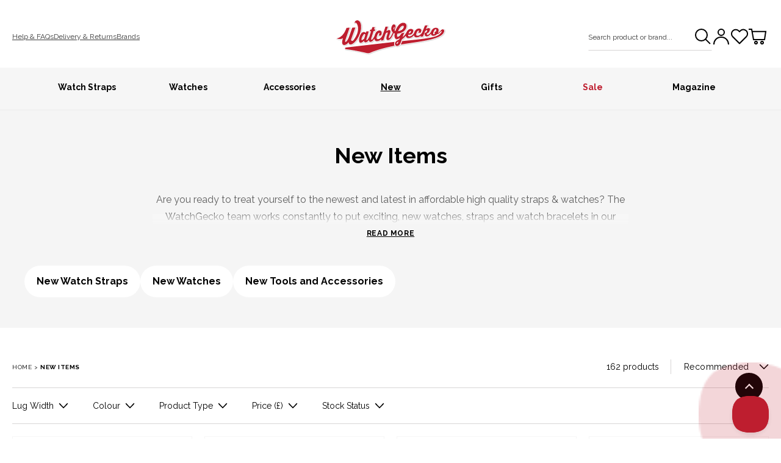

--- FILE ---
content_type: text/html; charset=utf-8
request_url: https://www.watchgecko.com/collections/new-items
body_size: 120646
content:
<!doctype html>
<html class="no-js" lang="en">
  <head>
    <meta charset="utf-8">
    <meta http-equiv="X-UA-Compatible" content="IE=edge">
    <meta name="viewport" content="width=device-width,initial-scale=1, maximum-scale=1">
    <meta name="theme-color" content="">

    
    
    
    <link rel="canonical" href="https://www.watchgecko.com/collections/new-items">
    <link rel="preconnect" href="https://cdn.shopify.com" crossorigin><link rel="icon" type="image/png" href="//www.watchgecko.com/cdn/shop/files/wg-favicon_573438c8-f765-4e44-bbc3-c5b73aa98c22_32x32.png?v=1655387803"><link rel="apple-touch-icon" href="//www.watchgecko.com/cdn/shop/files/apple-touch-icon_180x180.png?v=1657812713"><link rel="preconnect" href="https://fonts.shopifycdn.com" crossorigin>


    

    <title>
      New Items | WatchGecko
    </title>

    <meta name="description" content="Are you ready to treat yourself to the newest and latest in affordable high quality straps &amp;amp; watches? The WatchGecko team works constantly to put exciting, new watches, straps and watch bracelets in our online shop. You&#39;ll always see what&#39;s new on this site first here on this page, so treat yourself today! Be sure ">

    
    

<meta property="og:site_name" content="WatchGecko">
<meta property="og:url" content="https://www.watchgecko.com/collections/new-items">
<meta property="og:title" content="New Items">
<meta property="og:type" content="product.group">
<meta property="og:description" content="Are you ready to treat yourself to the newest and latest in affordable high quality straps &amp;amp; watches? The WatchGecko team works constantly to put exciting, new watches, straps and watch bracelets in our online shop. You&#39;ll always see what&#39;s new on this site first here on this page, so treat yourself today! Be sure "><meta property="og:image" content="http://www.watchgecko.com/cdn/shop/files/WatchGecko_Logo_1200x628_c7483eef-cf81-453d-a151-f89f42914a7f.jpg?v=1723462761">
  <meta property="og:image:secure_url" content="https://www.watchgecko.com/cdn/shop/files/WatchGecko_Logo_1200x628_c7483eef-cf81-453d-a151-f89f42914a7f.jpg?v=1723462761">
  <meta property="og:image:width" content="1200">
  <meta property="og:image:height" content="627"><meta name="twitter:card" content="summary_large_image">
<meta name="twitter:title" content="New Items">
<meta name="twitter:description" content="Are you ready to treat yourself to the newest and latest in affordable high quality straps &amp;amp; watches? The WatchGecko team works constantly to put exciting, new watches, straps and watch bracelets in our online shop. You&#39;ll always see what&#39;s new on this site first here on this page, so treat yourself today! Be sure ">

    
    <script src="//www.watchgecko.com/cdn/shop/t/33/assets/global.js?v=18918038428798506751758885570" defer="defer"></script>
    <script src="//www.watchgecko.com/cdn/shop/t/33/assets/jquery.js?v=158417595810649192771755071202" ></script>
    <script src="//www.watchgecko.com/cdn/shop/t/33/assets/slick.js?v=119177116428520753221755073654" ></script>

    <link rel="stylesheet" href="//www.watchgecko.com/cdn/shop/t/33/assets/slick.css?v=12713423940409815381755095204">
    <script>window.performance && window.performance.mark && window.performance.mark('shopify.content_for_header.start');</script><meta name="google-site-verification" content="qZwKTRFNoSw2AunN1Kf3BmISLPamL8mfzwNKSwxVG9M">
<meta id="shopify-digital-wallet" name="shopify-digital-wallet" content="/60916367523/digital_wallets/dialog">
<meta name="shopify-checkout-api-token" content="f6715086de112a5dc4d478949dde764a">
<meta id="in-context-paypal-metadata" data-shop-id="60916367523" data-venmo-supported="false" data-environment="production" data-locale="en_US" data-paypal-v4="true" data-currency="GBP">
<link rel="alternate" type="application/atom+xml" title="Feed" href="/collections/new-items.atom" />
<link rel="next" href="/collections/new-items?page=2">
<link rel="alternate" hreflang="x-default" href="https://www.watchgecko.com/collections/new-items">
<link rel="alternate" hreflang="en-CA" href="https://www.watchgecko.com/en-ca/collections/new-items">
<link rel="alternate" hreflang="en-AU" href="https://www.watchgecko.com/en-au/collections/new-items">
<link rel="alternate" hreflang="en-GB" href="https://www.watchgecko.com/collections/new-items">
<link rel="alternate" type="application/json+oembed" href="https://www.watchgecko.com/collections/new-items.oembed">
<script async="async" src="/checkouts/internal/preloads.js?locale=en-GB"></script>
<link rel="preconnect" href="https://shop.app" crossorigin="anonymous">
<script async="async" src="https://shop.app/checkouts/internal/preloads.js?locale=en-GB&shop_id=60916367523" crossorigin="anonymous"></script>
<script id="apple-pay-shop-capabilities" type="application/json">{"shopId":60916367523,"countryCode":"GB","currencyCode":"GBP","merchantCapabilities":["supports3DS"],"merchantId":"gid:\/\/shopify\/Shop\/60916367523","merchantName":"WatchGecko","requiredBillingContactFields":["postalAddress","email","phone"],"requiredShippingContactFields":["postalAddress","email","phone"],"shippingType":"shipping","supportedNetworks":["visa","maestro","masterCard","amex","discover","elo"],"total":{"type":"pending","label":"WatchGecko","amount":"1.00"},"shopifyPaymentsEnabled":true,"supportsSubscriptions":true}</script>
<script id="shopify-features" type="application/json">{"accessToken":"f6715086de112a5dc4d478949dde764a","betas":["rich-media-storefront-analytics"],"domain":"www.watchgecko.com","predictiveSearch":true,"shopId":60916367523,"locale":"en"}</script>
<script>var Shopify = Shopify || {};
Shopify.shop = "watchgecko-uk-production.myshopify.com";
Shopify.locale = "en";
Shopify.currency = {"active":"GBP","rate":"1.0"};
Shopify.country = "GB";
Shopify.theme = {"name":"Watch-Gecko-Theme\/main","id":179573555586,"schema_name":"Dawn","schema_version":"2.1.0","theme_store_id":null,"role":"main"};
Shopify.theme.handle = "null";
Shopify.theme.style = {"id":null,"handle":null};
Shopify.cdnHost = "www.watchgecko.com/cdn";
Shopify.routes = Shopify.routes || {};
Shopify.routes.root = "/";</script>
<script type="module">!function(o){(o.Shopify=o.Shopify||{}).modules=!0}(window);</script>
<script>!function(o){function n(){var o=[];function n(){o.push(Array.prototype.slice.apply(arguments))}return n.q=o,n}var t=o.Shopify=o.Shopify||{};t.loadFeatures=n(),t.autoloadFeatures=n()}(window);</script>
<script>
  window.ShopifyPay = window.ShopifyPay || {};
  window.ShopifyPay.apiHost = "shop.app\/pay";
  window.ShopifyPay.redirectState = null;
</script>
<script id="shop-js-analytics" type="application/json">{"pageType":"collection"}</script>
<script defer="defer" async type="module" src="//www.watchgecko.com/cdn/shopifycloud/shop-js/modules/v2/client.init-shop-cart-sync_BT-GjEfc.en.esm.js"></script>
<script defer="defer" async type="module" src="//www.watchgecko.com/cdn/shopifycloud/shop-js/modules/v2/chunk.common_D58fp_Oc.esm.js"></script>
<script defer="defer" async type="module" src="//www.watchgecko.com/cdn/shopifycloud/shop-js/modules/v2/chunk.modal_xMitdFEc.esm.js"></script>
<script type="module">
  await import("//www.watchgecko.com/cdn/shopifycloud/shop-js/modules/v2/client.init-shop-cart-sync_BT-GjEfc.en.esm.js");
await import("//www.watchgecko.com/cdn/shopifycloud/shop-js/modules/v2/chunk.common_D58fp_Oc.esm.js");
await import("//www.watchgecko.com/cdn/shopifycloud/shop-js/modules/v2/chunk.modal_xMitdFEc.esm.js");

  window.Shopify.SignInWithShop?.initShopCartSync?.({"fedCMEnabled":true,"windoidEnabled":true});

</script>
<script>
  window.Shopify = window.Shopify || {};
  if (!window.Shopify.featureAssets) window.Shopify.featureAssets = {};
  window.Shopify.featureAssets['shop-js'] = {"shop-cart-sync":["modules/v2/client.shop-cart-sync_DZOKe7Ll.en.esm.js","modules/v2/chunk.common_D58fp_Oc.esm.js","modules/v2/chunk.modal_xMitdFEc.esm.js"],"init-fed-cm":["modules/v2/client.init-fed-cm_B6oLuCjv.en.esm.js","modules/v2/chunk.common_D58fp_Oc.esm.js","modules/v2/chunk.modal_xMitdFEc.esm.js"],"shop-cash-offers":["modules/v2/client.shop-cash-offers_D2sdYoxE.en.esm.js","modules/v2/chunk.common_D58fp_Oc.esm.js","modules/v2/chunk.modal_xMitdFEc.esm.js"],"shop-login-button":["modules/v2/client.shop-login-button_QeVjl5Y3.en.esm.js","modules/v2/chunk.common_D58fp_Oc.esm.js","modules/v2/chunk.modal_xMitdFEc.esm.js"],"pay-button":["modules/v2/client.pay-button_DXTOsIq6.en.esm.js","modules/v2/chunk.common_D58fp_Oc.esm.js","modules/v2/chunk.modal_xMitdFEc.esm.js"],"shop-button":["modules/v2/client.shop-button_DQZHx9pm.en.esm.js","modules/v2/chunk.common_D58fp_Oc.esm.js","modules/v2/chunk.modal_xMitdFEc.esm.js"],"avatar":["modules/v2/client.avatar_BTnouDA3.en.esm.js"],"init-windoid":["modules/v2/client.init-windoid_CR1B-cfM.en.esm.js","modules/v2/chunk.common_D58fp_Oc.esm.js","modules/v2/chunk.modal_xMitdFEc.esm.js"],"init-shop-for-new-customer-accounts":["modules/v2/client.init-shop-for-new-customer-accounts_C_vY_xzh.en.esm.js","modules/v2/client.shop-login-button_QeVjl5Y3.en.esm.js","modules/v2/chunk.common_D58fp_Oc.esm.js","modules/v2/chunk.modal_xMitdFEc.esm.js"],"init-shop-email-lookup-coordinator":["modules/v2/client.init-shop-email-lookup-coordinator_BI7n9ZSv.en.esm.js","modules/v2/chunk.common_D58fp_Oc.esm.js","modules/v2/chunk.modal_xMitdFEc.esm.js"],"init-shop-cart-sync":["modules/v2/client.init-shop-cart-sync_BT-GjEfc.en.esm.js","modules/v2/chunk.common_D58fp_Oc.esm.js","modules/v2/chunk.modal_xMitdFEc.esm.js"],"shop-toast-manager":["modules/v2/client.shop-toast-manager_DiYdP3xc.en.esm.js","modules/v2/chunk.common_D58fp_Oc.esm.js","modules/v2/chunk.modal_xMitdFEc.esm.js"],"init-customer-accounts":["modules/v2/client.init-customer-accounts_D9ZNqS-Q.en.esm.js","modules/v2/client.shop-login-button_QeVjl5Y3.en.esm.js","modules/v2/chunk.common_D58fp_Oc.esm.js","modules/v2/chunk.modal_xMitdFEc.esm.js"],"init-customer-accounts-sign-up":["modules/v2/client.init-customer-accounts-sign-up_iGw4briv.en.esm.js","modules/v2/client.shop-login-button_QeVjl5Y3.en.esm.js","modules/v2/chunk.common_D58fp_Oc.esm.js","modules/v2/chunk.modal_xMitdFEc.esm.js"],"shop-follow-button":["modules/v2/client.shop-follow-button_CqMgW2wH.en.esm.js","modules/v2/chunk.common_D58fp_Oc.esm.js","modules/v2/chunk.modal_xMitdFEc.esm.js"],"checkout-modal":["modules/v2/client.checkout-modal_xHeaAweL.en.esm.js","modules/v2/chunk.common_D58fp_Oc.esm.js","modules/v2/chunk.modal_xMitdFEc.esm.js"],"shop-login":["modules/v2/client.shop-login_D91U-Q7h.en.esm.js","modules/v2/chunk.common_D58fp_Oc.esm.js","modules/v2/chunk.modal_xMitdFEc.esm.js"],"lead-capture":["modules/v2/client.lead-capture_BJmE1dJe.en.esm.js","modules/v2/chunk.common_D58fp_Oc.esm.js","modules/v2/chunk.modal_xMitdFEc.esm.js"],"payment-terms":["modules/v2/client.payment-terms_Ci9AEqFq.en.esm.js","modules/v2/chunk.common_D58fp_Oc.esm.js","modules/v2/chunk.modal_xMitdFEc.esm.js"]};
</script>
<script>(function() {
  var isLoaded = false;
  function asyncLoad() {
    if (isLoaded) return;
    isLoaded = true;
    var urls = ["https:\/\/assets.smartwishlist.webmarked.net\/static\/v6\/smartwishlist.js?shop=watchgecko-uk-production.myshopify.com","https:\/\/cdn.rebuyengine.com\/onsite\/js\/rebuy.js?shop=watchgecko-uk-production.myshopify.com"];
    for (var i = 0; i < urls.length; i++) {
      var s = document.createElement('script');
      s.type = 'text/javascript';
      s.async = true;
      s.src = urls[i];
      var x = document.getElementsByTagName('script')[0];
      x.parentNode.insertBefore(s, x);
    }
  };
  if(window.attachEvent) {
    window.attachEvent('onload', asyncLoad);
  } else {
    window.addEventListener('load', asyncLoad, false);
  }
})();</script>
<script id="__st">var __st={"a":60916367523,"offset":0,"reqid":"056dabef-d62c-4960-8dc2-0f5bf0246944-1769088216","pageurl":"www.watchgecko.com\/collections\/new-items","u":"c0904f74e8bc","p":"collection","rtyp":"collection","rid":289491681443};</script>
<script>window.ShopifyPaypalV4VisibilityTracking = true;</script>
<script id="captcha-bootstrap">!function(){'use strict';const t='contact',e='account',n='new_comment',o=[[t,t],['blogs',n],['comments',n],[t,'customer']],c=[[e,'customer_login'],[e,'guest_login'],[e,'recover_customer_password'],[e,'create_customer']],r=t=>t.map((([t,e])=>`form[action*='/${t}']:not([data-nocaptcha='true']) input[name='form_type'][value='${e}']`)).join(','),a=t=>()=>t?[...document.querySelectorAll(t)].map((t=>t.form)):[];function s(){const t=[...o],e=r(t);return a(e)}const i='password',u='form_key',d=['recaptcha-v3-token','g-recaptcha-response','h-captcha-response',i],f=()=>{try{return window.sessionStorage}catch{return}},m='__shopify_v',_=t=>t.elements[u];function p(t,e,n=!1){try{const o=window.sessionStorage,c=JSON.parse(o.getItem(e)),{data:r}=function(t){const{data:e,action:n}=t;return t[m]||n?{data:e,action:n}:{data:t,action:n}}(c);for(const[e,n]of Object.entries(r))t.elements[e]&&(t.elements[e].value=n);n&&o.removeItem(e)}catch(o){console.error('form repopulation failed',{error:o})}}const l='form_type',E='cptcha';function T(t){t.dataset[E]=!0}const w=window,h=w.document,L='Shopify',v='ce_forms',y='captcha';let A=!1;((t,e)=>{const n=(g='f06e6c50-85a8-45c8-87d0-21a2b65856fe',I='https://cdn.shopify.com/shopifycloud/storefront-forms-hcaptcha/ce_storefront_forms_captcha_hcaptcha.v1.5.2.iife.js',D={infoText:'Protected by hCaptcha',privacyText:'Privacy',termsText:'Terms'},(t,e,n)=>{const o=w[L][v],c=o.bindForm;if(c)return c(t,g,e,D).then(n);var r;o.q.push([[t,g,e,D],n]),r=I,A||(h.body.append(Object.assign(h.createElement('script'),{id:'captcha-provider',async:!0,src:r})),A=!0)});var g,I,D;w[L]=w[L]||{},w[L][v]=w[L][v]||{},w[L][v].q=[],w[L][y]=w[L][y]||{},w[L][y].protect=function(t,e){n(t,void 0,e),T(t)},Object.freeze(w[L][y]),function(t,e,n,w,h,L){const[v,y,A,g]=function(t,e,n){const i=e?o:[],u=t?c:[],d=[...i,...u],f=r(d),m=r(i),_=r(d.filter((([t,e])=>n.includes(e))));return[a(f),a(m),a(_),s()]}(w,h,L),I=t=>{const e=t.target;return e instanceof HTMLFormElement?e:e&&e.form},D=t=>v().includes(t);t.addEventListener('submit',(t=>{const e=I(t);if(!e)return;const n=D(e)&&!e.dataset.hcaptchaBound&&!e.dataset.recaptchaBound,o=_(e),c=g().includes(e)&&(!o||!o.value);(n||c)&&t.preventDefault(),c&&!n&&(function(t){try{if(!f())return;!function(t){const e=f();if(!e)return;const n=_(t);if(!n)return;const o=n.value;o&&e.removeItem(o)}(t);const e=Array.from(Array(32),(()=>Math.random().toString(36)[2])).join('');!function(t,e){_(t)||t.append(Object.assign(document.createElement('input'),{type:'hidden',name:u})),t.elements[u].value=e}(t,e),function(t,e){const n=f();if(!n)return;const o=[...t.querySelectorAll(`input[type='${i}']`)].map((({name:t})=>t)),c=[...d,...o],r={};for(const[a,s]of new FormData(t).entries())c.includes(a)||(r[a]=s);n.setItem(e,JSON.stringify({[m]:1,action:t.action,data:r}))}(t,e)}catch(e){console.error('failed to persist form',e)}}(e),e.submit())}));const S=(t,e)=>{t&&!t.dataset[E]&&(n(t,e.some((e=>e===t))),T(t))};for(const o of['focusin','change'])t.addEventListener(o,(t=>{const e=I(t);D(e)&&S(e,y())}));const B=e.get('form_key'),M=e.get(l),P=B&&M;t.addEventListener('DOMContentLoaded',(()=>{const t=y();if(P)for(const e of t)e.elements[l].value===M&&p(e,B);[...new Set([...A(),...v().filter((t=>'true'===t.dataset.shopifyCaptcha))])].forEach((e=>S(e,t)))}))}(h,new URLSearchParams(w.location.search),n,t,e,['guest_login'])})(!0,!0)}();</script>
<script integrity="sha256-4kQ18oKyAcykRKYeNunJcIwy7WH5gtpwJnB7kiuLZ1E=" data-source-attribution="shopify.loadfeatures" defer="defer" src="//www.watchgecko.com/cdn/shopifycloud/storefront/assets/storefront/load_feature-a0a9edcb.js" crossorigin="anonymous"></script>
<script crossorigin="anonymous" defer="defer" src="//www.watchgecko.com/cdn/shopifycloud/storefront/assets/shopify_pay/storefront-65b4c6d7.js?v=20250812"></script>
<script data-source-attribution="shopify.dynamic_checkout.dynamic.init">var Shopify=Shopify||{};Shopify.PaymentButton=Shopify.PaymentButton||{isStorefrontPortableWallets:!0,init:function(){window.Shopify.PaymentButton.init=function(){};var t=document.createElement("script");t.src="https://www.watchgecko.com/cdn/shopifycloud/portable-wallets/latest/portable-wallets.en.js",t.type="module",document.head.appendChild(t)}};
</script>
<script data-source-attribution="shopify.dynamic_checkout.buyer_consent">
  function portableWalletsHideBuyerConsent(e){var t=document.getElementById("shopify-buyer-consent"),n=document.getElementById("shopify-subscription-policy-button");t&&n&&(t.classList.add("hidden"),t.setAttribute("aria-hidden","true"),n.removeEventListener("click",e))}function portableWalletsShowBuyerConsent(e){var t=document.getElementById("shopify-buyer-consent"),n=document.getElementById("shopify-subscription-policy-button");t&&n&&(t.classList.remove("hidden"),t.removeAttribute("aria-hidden"),n.addEventListener("click",e))}window.Shopify?.PaymentButton&&(window.Shopify.PaymentButton.hideBuyerConsent=portableWalletsHideBuyerConsent,window.Shopify.PaymentButton.showBuyerConsent=portableWalletsShowBuyerConsent);
</script>
<script data-source-attribution="shopify.dynamic_checkout.cart.bootstrap">document.addEventListener("DOMContentLoaded",(function(){function t(){return document.querySelector("shopify-accelerated-checkout-cart, shopify-accelerated-checkout")}if(t())Shopify.PaymentButton.init();else{new MutationObserver((function(e,n){t()&&(Shopify.PaymentButton.init(),n.disconnect())})).observe(document.body,{childList:!0,subtree:!0})}}));
</script>
<link id="shopify-accelerated-checkout-styles" rel="stylesheet" media="screen" href="https://www.watchgecko.com/cdn/shopifycloud/portable-wallets/latest/accelerated-checkout-backwards-compat.css" crossorigin="anonymous">
<style id="shopify-accelerated-checkout-cart">
        #shopify-buyer-consent {
  margin-top: 1em;
  display: inline-block;
  width: 100%;
}

#shopify-buyer-consent.hidden {
  display: none;
}

#shopify-subscription-policy-button {
  background: none;
  border: none;
  padding: 0;
  text-decoration: underline;
  font-size: inherit;
  cursor: pointer;
}

#shopify-subscription-policy-button::before {
  box-shadow: none;
}

      </style>
<script id="sections-script" data-sections="collection-faqs,header,footer" defer="defer" src="//www.watchgecko.com/cdn/shop/t/33/compiled_assets/scripts.js?v=45522"></script>
<script>window.performance && window.performance.mark && window.performance.mark('shopify.content_for_header.end');</script>


    <style data-shopify>
@font-face {
  font-family: Raleway;
  font-weight: 400;
  font-style: normal;
  font-display: swap;
  src: url("//www.watchgecko.com/cdn/fonts/raleway/raleway_n4.2c76ddd103ff0f30b1230f13e160330ff8b2c68a.woff2") format("woff2"),
       url("//www.watchgecko.com/cdn/fonts/raleway/raleway_n4.c057757dddc39994ad5d9c9f58e7c2c2a72359a9.woff") format("woff");
}

      @font-face {
  font-family: Raleway;
  font-weight: 700;
  font-style: normal;
  font-display: swap;
  src: url("//www.watchgecko.com/cdn/fonts/raleway/raleway_n7.740cf9e1e4566800071db82eeca3cca45f43ba63.woff2") format("woff2"),
       url("//www.watchgecko.com/cdn/fonts/raleway/raleway_n7.84943791ecde186400af8db54cf3b5b5e5049a8f.woff") format("woff");
}

      @font-face {
  font-family: Raleway;
  font-weight: 400;
  font-style: italic;
  font-display: swap;
  src: url("//www.watchgecko.com/cdn/fonts/raleway/raleway_i4.aaa73a72f55a5e60da3e9a082717e1ed8f22f0a2.woff2") format("woff2"),
       url("//www.watchgecko.com/cdn/fonts/raleway/raleway_i4.650670cc243082f8988ecc5576b6d613cfd5a8ee.woff") format("woff");
}

      @font-face {
  font-family: Raleway;
  font-weight: 700;
  font-style: italic;
  font-display: swap;
  src: url("//www.watchgecko.com/cdn/fonts/raleway/raleway_i7.6d68e3c55f3382a6b4f1173686f538d89ce56dbc.woff2") format("woff2"),
       url("//www.watchgecko.com/cdn/fonts/raleway/raleway_i7.ed82a5a5951418ec5b6b0a5010cb65216574b2bd.woff") format("woff");
}

      @font-face {
  font-family: Raleway;
  font-weight: 700;
  font-style: normal;
  font-display: swap;
  src: url("//www.watchgecko.com/cdn/fonts/raleway/raleway_n7.740cf9e1e4566800071db82eeca3cca45f43ba63.woff2") format("woff2"),
       url("//www.watchgecko.com/cdn/fonts/raleway/raleway_n7.84943791ecde186400af8db54cf3b5b5e5049a8f.woff") format("woff");
}

:root {--font-body-family: Raleway, sans-serif;
        --font-body-style: normal;
        --font-body-weight: 400;

        --font-heading-family: Raleway, sans-serif;
        --font-heading-style: normal;
        --font-heading-weight: 700;--text-base-size: 1.6rem;
        --text-scale-ratio: 1.25;
        --text-base-size-mobile: 1.6rem;
        --text-scale-ratio-mobile: 1.2;

        --color-base-background: 255, 255, 255;
        --color-base-text: 0, 0, 0;
        --color-base-link: 0, 0, 0;
        --color-base-sale: #be1e2f;

        --color-header-background: #ffffff;
        --color-header-logo: #000000;
        --color-header-text: 0, 0, 0;

        --color-footer-background: #f6f6f6;
        --color-footer-text: 0, 0, 0;

        --color-button-primary-border: #be1e2f;
        --color-button-primary-background: #be1e2f;
        --color-button-primary-text: 255, 255, 255;
        --color-button-primary-border-hover: #820a16;
        --color-button-primary-background-hover: #820a16;
        --color-button-primary-text-hover: 255, 255, 255;
        --color-button-secondary-border: #be1e2f;
        --color-button-secondary-background: rgba(0,0,0,0);
        --color-button-secondary-text: 0, 0, 0;
        --color-button-secondary-border-hover: #be1e2f;
        --color-button-secondary-background-hover: rgba(0,0,0,0);
        --color-button-secondary-text-hover: 0, 0, 0;

        --color-message-error: #be1e2f;
        --color-message-success: #007424;

        --color-announcement-background: #000000;
        --color-announcement-text: 255, 255, 255;

        --payment-terms-background-color: #FFFFFF;
        --page-width: 132rem;
        --page-width-margin: 0rem;
      }

      *,
      *::before,
      *::after {
        box-sizing: inherit;
      }

      html {
        box-sizing: border-box;
        font-size: 62.5%;
        height: 100%;
      }

      body {
        display: grid;
        grid-template-rows: auto auto 1fr auto;
        grid-template-columns: 100%;
        min-height: 100%;
        margin: 0;
        font-size: var(--text-base-size-mobile);
        line-height: 1.8;
        font-family: var(--font-body-family);
        font-style: var(--font-body-style);
        font-weight: var(--font-body-weight);
      }

      @media screen and (min-width: 750px) {
        body {
          font-size: var(--text-base-size);
        }
      }
    </style>

    <link href="//www.watchgecko.com/cdn/shop/t/33/assets/base.css?v=99310760812219743221765967900" rel="stylesheet" type="text/css" media="all" />
<link rel="preload" as="font" href="//www.watchgecko.com/cdn/fonts/raleway/raleway_n4.2c76ddd103ff0f30b1230f13e160330ff8b2c68a.woff2" type="font/woff2" crossorigin><link rel="preload" as="font" href="//www.watchgecko.com/cdn/fonts/raleway/raleway_n7.740cf9e1e4566800071db82eeca3cca45f43ba63.woff2" type="font/woff2" crossorigin><link rel="stylesheet" href="//www.watchgecko.com/cdn/shop/t/33/assets/component-predictive-search.css?v=171342419786403665911750868861" media="print" onload="this.media='all'"><script>document.documentElement.className = document.documentElement.className.replace('no-js', 'js');</script>
  
 <!--begin-boost-pfs-filter-css-->
   <link href="//www.watchgecko.com/cdn/shop/t/33/assets/boost-pfs-init.css?v=164959882882741116831750868880" rel="stylesheet" type="text/css" media="all" />
  <link rel="preload stylesheet" href="//www.watchgecko.com/cdn/shop/t/33/assets/boost-pfs-general.css?v=85328871360344757741750868862" as="style">
  <link rel="preload stylesheet" href="//www.watchgecko.com/cdn/shop/t/33/assets/boost-pfs-otp.css?v=57917422578305217621750868860" as="style"><link href="//www.watchgecko.com/cdn/shop/t/33/assets/boost-pfs-custom.css?v=78419614898280624371750868860" rel="stylesheet" type="text/css" media="all" />
<style data-id="boost-pfs-style">
    .boost-pfs-filter-option-title-text {}

   .boost-pfs-filter-tree-v .boost-pfs-filter-option-title-text:before {}
    .boost-pfs-filter-tree-v .boost-pfs-filter-option.boost-pfs-filter-option-collapsed .boost-pfs-filter-option-title-text:before {}
    .boost-pfs-filter-tree-h .boost-pfs-filter-option-title-heading:before {}

    .boost-pfs-filter-refine-by .boost-pfs-filter-option-title h3 {}

    .boost-pfs-filter-option-content .boost-pfs-filter-option-item-list .boost-pfs-filter-option-item button,
    .boost-pfs-filter-option-content .boost-pfs-filter-option-item-list .boost-pfs-filter-option-item .boost-pfs-filter-button,
    .boost-pfs-filter-option-range-amount input,
    .boost-pfs-filter-tree-v .boost-pfs-filter-refine-by .boost-pfs-filter-refine-by-items .refine-by-item,
    .boost-pfs-filter-refine-by-wrapper-v .boost-pfs-filter-refine-by .boost-pfs-filter-refine-by-items .refine-by-item,
    .boost-pfs-filter-refine-by .boost-pfs-filter-option-title,
    .boost-pfs-filter-refine-by .boost-pfs-filter-refine-by-items .refine-by-item>a,
    .boost-pfs-filter-refine-by>span,
    .boost-pfs-filter-clear,
    .boost-pfs-filter-clear-all{}
    .boost-pfs-filter-tree-h .boost-pfs-filter-pc .boost-pfs-filter-refine-by-items .refine-by-item .boost-pfs-filter-clear .refine-by-type,
    .boost-pfs-filter-refine-by-wrapper-h .boost-pfs-filter-pc .boost-pfs-filter-refine-by-items .refine-by-item .boost-pfs-filter-clear .refine-by-type {}

    .boost-pfs-filter-option-multi-level-collections .boost-pfs-filter-option-multi-level-list .boost-pfs-filter-option-item .boost-pfs-filter-button-arrow .boost-pfs-arrow:before,
    .boost-pfs-filter-option-multi-level-tag .boost-pfs-filter-option-multi-level-list .boost-pfs-filter-option-item .boost-pfs-filter-button-arrow .boost-pfs-arrow:before {}

    .boost-pfs-filter-refine-by-wrapper-v .boost-pfs-filter-refine-by .boost-pfs-filter-refine-by-items .refine-by-item .boost-pfs-filter-clear:after,
    .boost-pfs-filter-refine-by-wrapper-v .boost-pfs-filter-refine-by .boost-pfs-filter-refine-by-items .refine-by-item .boost-pfs-filter-clear:before,
    .boost-pfs-filter-tree-v .boost-pfs-filter-refine-by .boost-pfs-filter-refine-by-items .refine-by-item .boost-pfs-filter-clear:after,
    .boost-pfs-filter-tree-v .boost-pfs-filter-refine-by .boost-pfs-filter-refine-by-items .refine-by-item .boost-pfs-filter-clear:before,
    .boost-pfs-filter-refine-by-wrapper-h .boost-pfs-filter-pc .boost-pfs-filter-refine-by-items .refine-by-item .boost-pfs-filter-clear:after,
    .boost-pfs-filter-refine-by-wrapper-h .boost-pfs-filter-pc .boost-pfs-filter-refine-by-items .refine-by-item .boost-pfs-filter-clear:before,
    .boost-pfs-filter-tree-h .boost-pfs-filter-pc .boost-pfs-filter-refine-by-items .refine-by-item .boost-pfs-filter-clear:after,
    .boost-pfs-filter-tree-h .boost-pfs-filter-pc .boost-pfs-filter-refine-by-items .refine-by-item .boost-pfs-filter-clear:before {}
    .boost-pfs-filter-option-range-slider .noUi-value-horizontal {}

    .boost-pfs-filter-tree-mobile-button button,
    .boost-pfs-filter-top-sorting-mobile button {}
    .boost-pfs-filter-top-sorting-mobile button>span:after {}
  </style>
 <!--end-boost-pfs-filter-css-->
  <meta name="google-site-verification" content="qZwKTRFNoSw2AunN1Kf3BmISLPamL8mfzwNKSwxVG9M" />


    

    <script type="text/javascript">
      window.dataLayer = window.dataLayer || []; // data layer

      window.appStart = function(){
        

        window.productPageHandle = function(){
          var productName = "";
          var productId = "";
          var productPrice = "";
          var productBrand = "";
          var productCollection = ""

          window.dataLayer.push({
            event: 'event: ‘productDetail',
            productName: productName,
            productId: productId,
            productPrice: productPrice,
            productBrand: productBrand,
            productCategory: productCollection,
          });
        };

        
      }

      appStart();
    </script>


<script>
    
    
    
    
    
    var gsf_conversion_data = {page_type : 'category', event : 'view_item_list', data : {product_data : [{variant_id : 56039310000514, product_id : 15196575236482, name : "Hatherley Badalassi Carlo Wax Leather Watch Strap - Saddle Brown with Beige Stitching", price : "48.00", currency : "GBP", sku : "WG-DFO-C401H-MB-BS-18", brand : "WatchGecko", variant : "18mm", category : "Watch Straps", quantity : "11" }, {variant_id : 56044135317890, product_id : 15198053335426, name : "OctoFlex Duo Watch Strap - Dune", price : "10.00", currency : "GBP", sku : "ZUL-HKS-OP08-E13#-BG-WH-20", brand : "WatchGecko", variant : "20mm", category : "Watch Straps", quantity : "21" }, {variant_id : 55985340678530, product_id : 15184045703554, name : "Handcrafted British Leather Balm - 15ml", price : "6.00", currency : "GBP", sku : "WG-HYD-BALM", brand : "WatchGecko", variant : "Default Title", category : "Buckles, Tools &amp; Accessories", quantity : "100" }, {variant_id : 55743094194562, product_id : 15115073421698, name : "Axis Spring Deployant Clasp – Brushed / Polished", price : "48.00", currency : "GBP", sku : "JTD-SC-BUCKLE-SSBP-16", brand : "WatchGecko", variant : "16mm", category : "Buckles, Tools &amp; Accessories", quantity : "68" }], total_price :"112.00", shop_currency : "GBP", collection_id : "289491681443", collection_name : "New Items" }};
    
</script>
<script>

let options = {method: 'GET', headers: {accept: 'application/json'}};
let reviews_io_api;
let reviews_io = [];


if (reviews_io_api !== 'down') {
  
}
</script>


  <script type="text/javascript">
    (function(c,l,a,r,i,t,y){
      c[a]=c[a]||function(){(c[a].q=c[a].q||[]).push(arguments)};
      t=l.createElement(r);t.async=1;t.src="https://www.clarity.ms/tag/"+i;
      y=l.getElementsByTagName(r)[0];y.parentNode.insertBefore(t,y);
    })(window, document, "clarity", "script", "hjt3nkxnwp");
  </script>




<!-- SlideRule Script Start -->
<script name="sliderule-tracking" data-ot-ignore>
(function(){
	slideruleData = {
    "version":"v0.0.1",
    "referralExclusion":"/(paypal|visa|MasterCard|clicksafe|arcot\.com|geschuetzteinkaufen|checkout\.shopify\.com|checkout\.rechargeapps\.com|portal\.afterpay\.com|payfort)/",
    "googleSignals":true,
    "anonymizeIp":true,
    "productClicks":true,
    "persistentUserId":true,
    "hideBranding":false,
    "ecommerce":{"currencyCode":"GBP",
    "impressions":[]},
    "pageType":"collection",
	"destinations":{"google_analytics_4":{"measurementIds":["G-T9D9KHN59X"]}},
    "cookieUpdate":true
	}

	
		slideruleData.themeMode = "live"
	

	
		slideruleData.collection = {
			handle: "new-items",
			description: " Are you ready to treat yourself to the newest and latest in affordable high quality straps \u0026amp; watches?\n\nThe WatchGecko team works constantly to put exciting, new watches, straps and watch bracelets in our online shop. You'll always see what's new on this site first here on this page, so treat yourself today! Be sure to sign up for our email newsletter to be the first to hear about new products being added to the site.",
			id: 289491681443,
			title: "New Items",
			products_count: 162,
			all_products_count: 162,
		}
		slideruleData.collection.rawProducts = [
			
				{"id":15196575236482,"title":"Hatherley Badalassi Carlo Wax Leather Watch Strap - Saddle Brown with Beige Stitching","handle":"hatherley-badalassi-carlo-watch-strap-saddle-brown-with-beige-stitching","description":"\u003ch3\u003eHatherley Badalassi Carlo Wax Leather Watch Strap\u003c\/h3\u003e\n\u003cp\u003eThe Hatherley Badalassi Carlo Watch Strap is crafted for watch enthusiasts who value authentic materials, traditional craftsmanship, and leather that improves with age.\u003c\/p\u003e\n\u003cp\u003eAt its core is \u003cstrong\u003epremium vegetable-tanned Italian waxed leather from the Badalassi Carlo tannery in Tuscany\u003c\/strong\u003e. Established in the heart of Italy’s historic leather-making region, Badalassi Carlo is renowned for producing some of the finest vegetable-tanned leathers in the world. Using time-honoured techniques, the hides are slowly tanned with natural plant extracts, oils, and waxes, resulting in leather that is strong, breathable, and rich in character.\u003c\/p\u003e\n\u003cp\u003eUnlike heavily processed or chrome-tanned leathers, vegetable-tanned Badalassi Carlo leather \u003cstrong\u003eages naturally\u003c\/strong\u003e. With wear, it softens and develops a deep, individual \u003cstrong\u003epatina\u003c\/strong\u003e, darkening subtly and revealing tonal variation that reflects how the strap is used. This makes each Hatherley strap unique to its owner, evolving alongside the watch it carries.\u003c\/p\u003e\n\u003ch3\u003eArtisan Production\u003c\/h3\u003e\n\u003cp\u003eOnce tanned, the leather is sent to \u003cstrong\u003eValencia, Spain\u003c\/strong\u003e, where the straps are \u003cstrong\u003ehand-assembled by experienced artisans\u003c\/strong\u003e. This region has a long tradition of leatherworking, and each strap is carefully cut, stitched, and finished by hand. Attention is paid to every detail, from the precision of the stitching to the sealed edges, ensuring long-term durability and comfort on the wrist.\u003c\/p\u003e\n\u003cp\u003eFinished in a choice of distinctive colours, the leather is complemented by \u003cstrong\u003econtrasting beige or matching stitching\u003c\/strong\u003e, giving the strap a versatile, slightly vintage character that pairs effortlessly with both modern and classic watches. At approximately \u003cstrong\u003e2.8mm thick\u003c\/strong\u003e, the Hatherley offers a reassuring presence without excessive bulk, making it ideal for everyday wear.\u003c\/p\u003e\n\u003ch3\u003eKey Features\u003c\/h3\u003e\n\u003cul\u003e\n\u003cli\u003eGenuine \u003cstrong\u003eBadalassi Carlo vegetable-tanned leather\u003c\/strong\u003e from Tuscany, Italy\u003c\/li\u003e\n\u003cli\u003eNaturally finished leather that \u003cstrong\u003edevelops a rich patina over time\u003c\/strong\u003e\n\u003c\/li\u003e\n\u003cli\u003eHand-assembled by skilled artisans in \u003cstrong\u003eValencia, Spain\u003c\/strong\u003e\n\u003c\/li\u003e\n\u003cli\u003eApprox. \u003cstrong\u003e2.8mm thickness\u003c\/strong\u003e for balanced comfort and durability\u003c\/li\u003e\n\u003cli\u003eChoice of colours and stitching options\u003c\/li\u003e\n\u003cli\u003ePolished \u003cstrong\u003e316L stainless steel buckle\u003c\/strong\u003e\n\u003c\/li\u003e\n\u003c\/ul\u003e\n\u003ch3\u003eAbout The Leather\u003c\/h3\u003e\n\u003cp\u003eThe Hatherley Badalassi Carlo Wax Leather Watch Strap is designed not just to complement a watch, but to become part of its story - a strap that gains character with every wear and rewards those who appreciate genuine materials and thoughtful craftsmanship.\u003c\/p\u003e\n\u003ch3\u003eStrap Taper\u003c\/h3\u003e\n\u003ctable width=\"100%\"\u003e\n\u003ctbody\u003e\n\u003ctr\u003e\n\u003ctd\u003e\u003cstrong\u003eLug Width\u003c\/strong\u003e\u003c\/td\u003e\n\u003ctd\u003e18mm\u003c\/td\u003e\n\u003ctd\u003e19mm\u003c\/td\u003e\n\u003ctd\u003e20mm\u003c\/td\u003e\n\u003c\/tr\u003e\n\u003ctr\u003e\n\u003ctd\u003e\u003cstrong\u003eBuckle Size\u003c\/strong\u003e\u003c\/td\u003e\n\u003ctd\u003e14mm\u003c\/td\u003e\n\u003ctd\u003e16mm\u003c\/td\u003e\n\u003ctd\u003e16mm\u003c\/td\u003e\n\u003c\/tr\u003e\n\u003c\/tbody\u003e\n\u003c\/table\u003e","published_at":"2025-12-19T12:44:18+00:00","created_at":"2025-12-04T10:06:27+00:00","vendor":"WatchGecko","type":"Watch Straps","tags":["BADGE|2|#3B3B3B|New","COLLECTION|CLASSIC-LEATHER","COLLECTION|LEATHER-WATCH-STRAPS","COLLECTION|Omega","COLLECTION|POPULAR-HANDMADE","COLLECTION|POPULAR-HANDMADE-FLAT","COLLECTION|QUICK-RELEASE-LEATHER","COLLECTION|Rolex","COLLECTION|Tudor","COLOURGROUP|WG-DFO-C401H"],"price":4800,"price_min":4800,"price_max":4800,"available":true,"price_varies":false,"compare_at_price":null,"compare_at_price_min":0,"compare_at_price_max":0,"compare_at_price_varies":false,"variants":[{"id":56039310000514,"title":"18mm","option1":"18mm","option2":null,"option3":null,"sku":"WG-DFO-C401H-MB-BS-18","requires_shipping":true,"taxable":true,"featured_image":{"id":76331027202434,"product_id":15196575236482,"position":1,"created_at":"2025-12-04T10:06:29+00:00","updated_at":"2025-12-04T10:06:31+00:00","alt":"Hatherly Badalassi Caro - Medium Brown\/Beige Stitch","width":1200,"height":1200,"src":"\/\/www.watchgecko.com\/cdn\/shop\/files\/0a5a2efa-02e7-41cc-aaa2-76240a289204.jpg?v=1764842791","variant_ids":[56039309934978,56039309967746,56039310000514]},"available":true,"name":"Hatherley Badalassi Carlo Wax Leather Watch Strap - Saddle Brown with Beige Stitching - 18mm","public_title":"18mm","options":["18mm"],"price":4800,"weight":30,"compare_at_price":null,"inventory_management":"shopify","barcode":"5056160276910","featured_media":{"alt":"Hatherly Badalassi Caro - Medium Brown\/Beige Stitch","id":66162533892482,"position":1,"preview_image":{"aspect_ratio":1.0,"height":1200,"width":1200,"src":"\/\/www.watchgecko.com\/cdn\/shop\/files\/0a5a2efa-02e7-41cc-aaa2-76240a289204.jpg?v=1764842791"}},"requires_selling_plan":false,"selling_plan_allocations":[],"quantity_rule":{"min":1,"max":null,"increment":1}},{"id":56039309934978,"title":"19mm","option1":"19mm","option2":null,"option3":null,"sku":"WG-DFO-C401H-MB-BS-19","requires_shipping":true,"taxable":true,"featured_image":{"id":76331027202434,"product_id":15196575236482,"position":1,"created_at":"2025-12-04T10:06:29+00:00","updated_at":"2025-12-04T10:06:31+00:00","alt":"Hatherly Badalassi Caro - Medium Brown\/Beige Stitch","width":1200,"height":1200,"src":"\/\/www.watchgecko.com\/cdn\/shop\/files\/0a5a2efa-02e7-41cc-aaa2-76240a289204.jpg?v=1764842791","variant_ids":[56039309934978,56039309967746,56039310000514]},"available":true,"name":"Hatherley Badalassi Carlo Wax Leather Watch Strap - Saddle Brown with Beige Stitching - 19mm","public_title":"19mm","options":["19mm"],"price":4800,"weight":30,"compare_at_price":null,"inventory_management":"shopify","barcode":"5056160276927","featured_media":{"alt":"Hatherly Badalassi Caro - Medium Brown\/Beige Stitch","id":66162533892482,"position":1,"preview_image":{"aspect_ratio":1.0,"height":1200,"width":1200,"src":"\/\/www.watchgecko.com\/cdn\/shop\/files\/0a5a2efa-02e7-41cc-aaa2-76240a289204.jpg?v=1764842791"}},"requires_selling_plan":false,"selling_plan_allocations":[],"quantity_rule":{"min":1,"max":null,"increment":1}},{"id":56039309967746,"title":"20mm","option1":"20mm","option2":null,"option3":null,"sku":"WG-DFO-C401H-MB-BS-20","requires_shipping":true,"taxable":true,"featured_image":{"id":76331027202434,"product_id":15196575236482,"position":1,"created_at":"2025-12-04T10:06:29+00:00","updated_at":"2025-12-04T10:06:31+00:00","alt":"Hatherly Badalassi Caro - Medium Brown\/Beige Stitch","width":1200,"height":1200,"src":"\/\/www.watchgecko.com\/cdn\/shop\/files\/0a5a2efa-02e7-41cc-aaa2-76240a289204.jpg?v=1764842791","variant_ids":[56039309934978,56039309967746,56039310000514]},"available":true,"name":"Hatherley Badalassi Carlo Wax Leather Watch Strap - Saddle Brown with Beige Stitching - 20mm","public_title":"20mm","options":["20mm"],"price":4800,"weight":30,"compare_at_price":null,"inventory_management":"shopify","barcode":"5056160276934","featured_media":{"alt":"Hatherly Badalassi Caro - Medium Brown\/Beige Stitch","id":66162533892482,"position":1,"preview_image":{"aspect_ratio":1.0,"height":1200,"width":1200,"src":"\/\/www.watchgecko.com\/cdn\/shop\/files\/0a5a2efa-02e7-41cc-aaa2-76240a289204.jpg?v=1764842791"}},"requires_selling_plan":false,"selling_plan_allocations":[],"quantity_rule":{"min":1,"max":null,"increment":1}}],"images":["\/\/www.watchgecko.com\/cdn\/shop\/files\/0a5a2efa-02e7-41cc-aaa2-76240a289204.jpg?v=1764842791","\/\/www.watchgecko.com\/cdn\/shop\/files\/WG-DFO-C401H-BN-Seiko-Alpinist.jpg?v=1764846968","\/\/www.watchgecko.com\/cdn\/shop\/files\/WG-DFO-C401H-Variation1.jpg?v=1766235345","\/\/www.watchgecko.com\/cdn\/shop\/files\/WG-DFO-C401H-Variation.jpg?v=1766235345","\/\/www.watchgecko.com\/cdn\/shop\/files\/WG-DFO-C401H-Variation-buckles.jpg?v=1766235345","\/\/www.watchgecko.com\/cdn\/shop\/files\/WG-DFO-C401H-MB-BSWBG-Side.jpg?v=1766235345","\/\/www.watchgecko.com\/cdn\/shop\/files\/WG-DFO-C401H-MB-BS-swatch.jpg?v=1766235345"],"featured_image":"\/\/www.watchgecko.com\/cdn\/shop\/files\/0a5a2efa-02e7-41cc-aaa2-76240a289204.jpg?v=1764842791","options":["Lug Width"],"media":[{"alt":"Hatherly Badalassi Caro - Medium Brown\/Beige Stitch","id":66162533892482,"position":1,"preview_image":{"aspect_ratio":1.0,"height":1200,"width":1200,"src":"\/\/www.watchgecko.com\/cdn\/shop\/files\/0a5a2efa-02e7-41cc-aaa2-76240a289204.jpg?v=1764842791"},"aspect_ratio":1.0,"height":1200,"media_type":"image","src":"\/\/www.watchgecko.com\/cdn\/shop\/files\/0a5a2efa-02e7-41cc-aaa2-76240a289204.jpg?v=1764842791","width":1200},{"alt":"Hatherly Badalassi Caro - Burgundy\/Beige Stitch","id":66163396575618,"position":2,"preview_image":{"aspect_ratio":1.0,"height":1200,"width":1200,"src":"\/\/www.watchgecko.com\/cdn\/shop\/files\/WG-DFO-C401H-BN-Seiko-Alpinist.jpg?v=1764846968"},"aspect_ratio":1.0,"height":1200,"media_type":"image","src":"\/\/www.watchgecko.com\/cdn\/shop\/files\/WG-DFO-C401H-BN-Seiko-Alpinist.jpg?v=1764846968","width":1200},{"alt":"Hatherly Badalassi Caro range","id":66162604769666,"position":3,"preview_image":{"aspect_ratio":1.0,"height":1200,"width":1200,"src":"\/\/www.watchgecko.com\/cdn\/shop\/files\/WG-DFO-C401H-Variation1.jpg?v=1766235345"},"aspect_ratio":1.0,"height":1200,"media_type":"image","src":"\/\/www.watchgecko.com\/cdn\/shop\/files\/WG-DFO-C401H-Variation1.jpg?v=1766235345","width":1200},{"alt":"Hatherly Badalassi Caro Range","id":66162604245378,"position":4,"preview_image":{"aspect_ratio":1.0,"height":1200,"width":1200,"src":"\/\/www.watchgecko.com\/cdn\/shop\/files\/WG-DFO-C401H-Variation.jpg?v=1766235345"},"aspect_ratio":1.0,"height":1200,"media_type":"image","src":"\/\/www.watchgecko.com\/cdn\/shop\/files\/WG-DFO-C401H-Variation.jpg?v=1766235345","width":1200},{"alt":"Hatherly Badalassi Caro  Range","id":66162603524482,"position":5,"preview_image":{"aspect_ratio":1.0,"height":1200,"width":1200,"src":"\/\/www.watchgecko.com\/cdn\/shop\/files\/WG-DFO-C401H-Variation-buckles.jpg?v=1766235345"},"aspect_ratio":1.0,"height":1200,"media_type":"image","src":"\/\/www.watchgecko.com\/cdn\/shop\/files\/WG-DFO-C401H-Variation-buckles.jpg?v=1766235345","width":1200},{"alt":"Hatherly Badalassi Caro - Burgundy\/Beige Stitch","id":66163398934914,"position":6,"preview_image":{"aspect_ratio":1.0,"height":1200,"width":1200,"src":"\/\/www.watchgecko.com\/cdn\/shop\/files\/WG-DFO-C401H-MB-BSWBG-Side.jpg?v=1766235345"},"aspect_ratio":1.0,"height":1200,"media_type":"image","src":"\/\/www.watchgecko.com\/cdn\/shop\/files\/WG-DFO-C401H-MB-BSWBG-Side.jpg?v=1766235345","width":1200},{"alt":"swatch","id":66163399819650,"position":7,"preview_image":{"aspect_ratio":1.0,"height":120,"width":120,"src":"\/\/www.watchgecko.com\/cdn\/shop\/files\/WG-DFO-C401H-MB-BS-swatch.jpg?v=1766235345"},"aspect_ratio":1.0,"height":120,"media_type":"image","src":"\/\/www.watchgecko.com\/cdn\/shop\/files\/WG-DFO-C401H-MB-BS-swatch.jpg?v=1766235345","width":120},{"alt":null,"id":66384458973570,"position":8,"preview_image":{"aspect_ratio":1.777,"height":166,"width":295,"src":"\/\/www.watchgecko.com\/cdn\/shop\/files\/preview_images\/2098882193-1c3370387414aa68035ae918aa6f2cc1ccb9fa2cab7184186621bf7eb9fb5638-d_295x166_521a8c51-d80c-4612-b58e-5777841a30d0.jpg?v=1766413490"},"aspect_ratio":1.775,"external_id":"1148618432","host":"vimeo","media_type":"external_video"}],"requires_selling_plan":false,"selling_plan_groups":[],"content":"\u003ch3\u003eHatherley Badalassi Carlo Wax Leather Watch Strap\u003c\/h3\u003e\n\u003cp\u003eThe Hatherley Badalassi Carlo Watch Strap is crafted for watch enthusiasts who value authentic materials, traditional craftsmanship, and leather that improves with age.\u003c\/p\u003e\n\u003cp\u003eAt its core is \u003cstrong\u003epremium vegetable-tanned Italian waxed leather from the Badalassi Carlo tannery in Tuscany\u003c\/strong\u003e. Established in the heart of Italy’s historic leather-making region, Badalassi Carlo is renowned for producing some of the finest vegetable-tanned leathers in the world. Using time-honoured techniques, the hides are slowly tanned with natural plant extracts, oils, and waxes, resulting in leather that is strong, breathable, and rich in character.\u003c\/p\u003e\n\u003cp\u003eUnlike heavily processed or chrome-tanned leathers, vegetable-tanned Badalassi Carlo leather \u003cstrong\u003eages naturally\u003c\/strong\u003e. With wear, it softens and develops a deep, individual \u003cstrong\u003epatina\u003c\/strong\u003e, darkening subtly and revealing tonal variation that reflects how the strap is used. This makes each Hatherley strap unique to its owner, evolving alongside the watch it carries.\u003c\/p\u003e\n\u003ch3\u003eArtisan Production\u003c\/h3\u003e\n\u003cp\u003eOnce tanned, the leather is sent to \u003cstrong\u003eValencia, Spain\u003c\/strong\u003e, where the straps are \u003cstrong\u003ehand-assembled by experienced artisans\u003c\/strong\u003e. This region has a long tradition of leatherworking, and each strap is carefully cut, stitched, and finished by hand. Attention is paid to every detail, from the precision of the stitching to the sealed edges, ensuring long-term durability and comfort on the wrist.\u003c\/p\u003e\n\u003cp\u003eFinished in a choice of distinctive colours, the leather is complemented by \u003cstrong\u003econtrasting beige or matching stitching\u003c\/strong\u003e, giving the strap a versatile, slightly vintage character that pairs effortlessly with both modern and classic watches. At approximately \u003cstrong\u003e2.8mm thick\u003c\/strong\u003e, the Hatherley offers a reassuring presence without excessive bulk, making it ideal for everyday wear.\u003c\/p\u003e\n\u003ch3\u003eKey Features\u003c\/h3\u003e\n\u003cul\u003e\n\u003cli\u003eGenuine \u003cstrong\u003eBadalassi Carlo vegetable-tanned leather\u003c\/strong\u003e from Tuscany, Italy\u003c\/li\u003e\n\u003cli\u003eNaturally finished leather that \u003cstrong\u003edevelops a rich patina over time\u003c\/strong\u003e\n\u003c\/li\u003e\n\u003cli\u003eHand-assembled by skilled artisans in \u003cstrong\u003eValencia, Spain\u003c\/strong\u003e\n\u003c\/li\u003e\n\u003cli\u003eApprox. \u003cstrong\u003e2.8mm thickness\u003c\/strong\u003e for balanced comfort and durability\u003c\/li\u003e\n\u003cli\u003eChoice of colours and stitching options\u003c\/li\u003e\n\u003cli\u003ePolished \u003cstrong\u003e316L stainless steel buckle\u003c\/strong\u003e\n\u003c\/li\u003e\n\u003c\/ul\u003e\n\u003ch3\u003eAbout The Leather\u003c\/h3\u003e\n\u003cp\u003eThe Hatherley Badalassi Carlo Wax Leather Watch Strap is designed not just to complement a watch, but to become part of its story - a strap that gains character with every wear and rewards those who appreciate genuine materials and thoughtful craftsmanship.\u003c\/p\u003e\n\u003ch3\u003eStrap Taper\u003c\/h3\u003e\n\u003ctable width=\"100%\"\u003e\n\u003ctbody\u003e\n\u003ctr\u003e\n\u003ctd\u003e\u003cstrong\u003eLug Width\u003c\/strong\u003e\u003c\/td\u003e\n\u003ctd\u003e18mm\u003c\/td\u003e\n\u003ctd\u003e19mm\u003c\/td\u003e\n\u003ctd\u003e20mm\u003c\/td\u003e\n\u003c\/tr\u003e\n\u003ctr\u003e\n\u003ctd\u003e\u003cstrong\u003eBuckle Size\u003c\/strong\u003e\u003c\/td\u003e\n\u003ctd\u003e14mm\u003c\/td\u003e\n\u003ctd\u003e16mm\u003c\/td\u003e\n\u003ctd\u003e16mm\u003c\/td\u003e\n\u003c\/tr\u003e\n\u003c\/tbody\u003e\n\u003c\/table\u003e"},
			
				{"id":15198053335426,"title":"OctoFlex Duo Watch Strap - Dune","handle":"octoflex-duo-watch-strap-dune","description":"\u003cp\u003eIntroducing the OctoFlex Duo Watch Strap, engineered for versatility, comfort and a refined fit. Designed for the \u003ca rel=\"noopener\" href=\"https:\/\/www.watchgecko.com\/products\/watchgecko-octopod-mk3-buckle-brushed-polished\" target=\"_blank\"\u003eOCTOPOD system\u003c\/a\u003e, it replaces the traditional single loop format with a two-piece construction that delivers greater flexibility and improved everyday wear.\u003c\/p\u003e\n\u003cp\u003eEach side measures 120mm and is crafted from strong, stretchable elastic webbing that adapts to wrist movement while maintaining a secure hold. The watch end is double-folded and reinforced with a precise rectangular and cross-stitched pattern, creating a durable spring bar channel for a reliable connection. The tail end is neatly hemmed around a curved profile to prevent fraying and to integrate smoothly with the OCTOPOD deployant buckle.\u003c\/p\u003e\n\u003cp\u003eThe two-piece format also enhances compatibility with smartwatches that rely on caseback sensors, such as the Apple Watch Ultra. Keeping the sensor area clear supports accurate readings and consistent performance. Apple Watch adapters are required for the OCTOPOD system.\u003c\/p\u003e\n\u003cp\u003eAvailable in eleven colours, the \u003cmeta charset=\"utf-8\"\u003eOctoFlex Duo Watch Strap is lightweight, breathable and highly wearable, making it a strong choice for both traditional watches and modern smartwatches.\u003c\/p\u003e\n\u003ch3\u003eKey Features\u003c\/h3\u003e\n\u003cul\u003e\n\u003cli\u003eDesigned for the OCTOPOD buckle system\u003c\/li\u003e\n\u003cli\u003eTwo-piece construction at 120mm per side\u003c\/li\u003e\n\u003cli\u003eDurable and stretchable elastic webbing\u003c\/li\u003e\n\u003cli\u003eReinforced spring bar channel with secure stitch pattern\u003c\/li\u003e\n\u003cli\u003eCurved and hemmed tail end to prevent fraying\u003c\/li\u003e\n\u003cli\u003eLightweight, breathable and comfortable\u003c\/li\u003e\n\u003cli\u003eCompatible with smartwatches, including Apple Watch (with adapters)\u003c\/li\u003e\n\u003cli\u003eQuick to fit and easy to wear\u003c\/li\u003e\n\u003c\/ul\u003e\n\u003ch3\u003eCustomisable and Practical\u003c\/h3\u003e\n\u003cp\u003eIdeal for owners of the OCTOPOD buckle system, the OctoFlex Duo Elastic Strap offers a rugged, adaptable and comfortable option suited to daily use. The two-piece design also makes it an excellent choice for smartwatch users who require unobstructed sensor functionality.\u003c\/p\u003e\n\u003ch3\u003ePair With a Buckle\u003c\/h3\u003e\n\u003cp\u003eThis listing is for the strap only. The OCTOPOD buckle is not included and must be purchased separately to complete the system. \u003ca rel=\"noopener\" href=\"https:\/\/www.watchgecko.com\/products\/watchgecko-octopod-mk3-buckle-brushed-polished\" target=\"_blank\"\u003eYou can find it available on our website\u003c\/a\u003e.\u003c\/p\u003e","published_at":"2025-12-19T12:40:00+00:00","created_at":"2025-12-05T12:43:41+00:00","vendor":"WatchGecko","type":"Watch Straps","tags":["BADGE|2|#3B3B3B|New","COLLECTION|OCTOPOD","COLLECTION|SPECIALISED-N80","COLOURGROUP|ZUL-HKS-OP08"],"price":1000,"price_min":1000,"price_max":1000,"available":true,"price_varies":false,"compare_at_price":null,"compare_at_price_min":0,"compare_at_price_max":0,"compare_at_price_varies":false,"variants":[{"id":56044135317890,"title":"20mm","option1":"20mm","option2":null,"option3":null,"sku":"ZUL-HKS-OP08-E13#-BG-WH-20","requires_shipping":true,"taxable":true,"featured_image":{"id":76346928955778,"product_id":15198053335426,"position":1,"created_at":"2025-12-05T12:43:44+00:00","updated_at":"2025-12-05T12:43:46+00:00","alt":"OctoFlex Duo Watch Strap - Dune","width":1200,"height":1200,"src":"\/\/www.watchgecko.com\/cdn\/shop\/files\/c15c25c6-de3f-46e0-bd8a-5d6c62244eca.jpg?v=1764938626","variant_ids":[56044135317890,56044135350658]},"available":true,"name":"OctoFlex Duo Watch Strap - Dune - 20mm","public_title":"20mm","options":["20mm"],"price":1000,"weight":30,"compare_at_price":null,"inventory_management":"shopify","barcode":"5056160273247","featured_media":{"alt":"OctoFlex Duo Watch Strap - Dune","id":66177859715458,"position":1,"preview_image":{"aspect_ratio":1.0,"height":1200,"width":1200,"src":"\/\/www.watchgecko.com\/cdn\/shop\/files\/c15c25c6-de3f-46e0-bd8a-5d6c62244eca.jpg?v=1764938626"}},"requires_selling_plan":false,"selling_plan_allocations":[],"quantity_rule":{"min":1,"max":null,"increment":1}},{"id":56044135350658,"title":"22mm","option1":"22mm","option2":null,"option3":null,"sku":"ZUL-HKS-OP08-E13#-BG-WH-22","requires_shipping":true,"taxable":true,"featured_image":{"id":76346928955778,"product_id":15198053335426,"position":1,"created_at":"2025-12-05T12:43:44+00:00","updated_at":"2025-12-05T12:43:46+00:00","alt":"OctoFlex Duo Watch Strap - Dune","width":1200,"height":1200,"src":"\/\/www.watchgecko.com\/cdn\/shop\/files\/c15c25c6-de3f-46e0-bd8a-5d6c62244eca.jpg?v=1764938626","variant_ids":[56044135317890,56044135350658]},"available":true,"name":"OctoFlex Duo Watch Strap - Dune - 22mm","public_title":"22mm","options":["22mm"],"price":1000,"weight":30,"compare_at_price":null,"inventory_management":"shopify","barcode":"5056160273254","featured_media":{"alt":"OctoFlex Duo Watch Strap - Dune","id":66177859715458,"position":1,"preview_image":{"aspect_ratio":1.0,"height":1200,"width":1200,"src":"\/\/www.watchgecko.com\/cdn\/shop\/files\/c15c25c6-de3f-46e0-bd8a-5d6c62244eca.jpg?v=1764938626"}},"requires_selling_plan":false,"selling_plan_allocations":[],"quantity_rule":{"min":1,"max":null,"increment":1}}],"images":["\/\/www.watchgecko.com\/cdn\/shop\/files\/c15c25c6-de3f-46e0-bd8a-5d6c62244eca.jpg?v=1764938626","\/\/www.watchgecko.com\/cdn\/shop\/files\/33f9d2f2-3c89-4f0c-870f-f138f3b4697d.jpg?v=1764942023","\/\/www.watchgecko.com\/cdn\/shop\/files\/bb6a82c0-fe8f-4118-825e-80dd5bba6a13.jpg?v=1764942023","\/\/www.watchgecko.com\/cdn\/shop\/files\/e14b9875-e238-4303-a2fc-6a153044df0b.jpg?v=1764942023","\/\/www.watchgecko.com\/cdn\/shop\/files\/5fd99b84-1318-4595-a38f-3917348463ff.jpg?v=1764942023","\/\/www.watchgecko.com\/cdn\/shop\/files\/3e1b42a1-1de7-4781-90ed-308de4b67ce1.jpg?v=1764942023","\/\/www.watchgecko.com\/cdn\/shop\/files\/DuneSwatch.jpg?v=1764941936"],"featured_image":"\/\/www.watchgecko.com\/cdn\/shop\/files\/c15c25c6-de3f-46e0-bd8a-5d6c62244eca.jpg?v=1764938626","options":["Lug Width"],"media":[{"alt":"OctoFlex Duo Watch Strap - Dune","id":66177859715458,"position":1,"preview_image":{"aspect_ratio":1.0,"height":1200,"width":1200,"src":"\/\/www.watchgecko.com\/cdn\/shop\/files\/c15c25c6-de3f-46e0-bd8a-5d6c62244eca.jpg?v=1764938626"},"aspect_ratio":1.0,"height":1200,"media_type":"image","src":"\/\/www.watchgecko.com\/cdn\/shop\/files\/c15c25c6-de3f-46e0-bd8a-5d6c62244eca.jpg?v=1764938626","width":1200},{"alt":"OctoFlex Duo Watch Strap - Dune","id":66177859846530,"position":2,"preview_image":{"aspect_ratio":1.0,"height":1200,"width":1200,"src":"\/\/www.watchgecko.com\/cdn\/shop\/files\/33f9d2f2-3c89-4f0c-870f-f138f3b4697d.jpg?v=1764942023"},"aspect_ratio":1.0,"height":1200,"media_type":"image","src":"\/\/www.watchgecko.com\/cdn\/shop\/files\/33f9d2f2-3c89-4f0c-870f-f138f3b4697d.jpg?v=1764942023","width":1200},{"alt":"OctoFlex Duo Watch Strap - Dune","id":66177859748226,"position":3,"preview_image":{"aspect_ratio":1.0,"height":1200,"width":1200,"src":"\/\/www.watchgecko.com\/cdn\/shop\/files\/bb6a82c0-fe8f-4118-825e-80dd5bba6a13.jpg?v=1764942023"},"aspect_ratio":1.0,"height":1200,"media_type":"image","src":"\/\/www.watchgecko.com\/cdn\/shop\/files\/bb6a82c0-fe8f-4118-825e-80dd5bba6a13.jpg?v=1764942023","width":1200},{"alt":"OctoFlex Duo Watch Strap - Dune","id":66177859879298,"position":4,"preview_image":{"aspect_ratio":1.0,"height":1200,"width":1200,"src":"\/\/www.watchgecko.com\/cdn\/shop\/files\/e14b9875-e238-4303-a2fc-6a153044df0b.jpg?v=1764942023"},"aspect_ratio":1.0,"height":1200,"media_type":"image","src":"\/\/www.watchgecko.com\/cdn\/shop\/files\/e14b9875-e238-4303-a2fc-6a153044df0b.jpg?v=1764942023","width":1200},{"alt":"OctoFlex Duo Watch Strap - Dune","id":66177859780994,"position":5,"preview_image":{"aspect_ratio":1.0,"height":1200,"width":1200,"src":"\/\/www.watchgecko.com\/cdn\/shop\/files\/5fd99b84-1318-4595-a38f-3917348463ff.jpg?v=1764942023"},"aspect_ratio":1.0,"height":1200,"media_type":"image","src":"\/\/www.watchgecko.com\/cdn\/shop\/files\/5fd99b84-1318-4595-a38f-3917348463ff.jpg?v=1764942023","width":1200},{"alt":"OctoFlex Duo Watch Strap - Dune","id":66177859813762,"position":6,"preview_image":{"aspect_ratio":1.0,"height":1200,"width":1200,"src":"\/\/www.watchgecko.com\/cdn\/shop\/files\/3e1b42a1-1de7-4781-90ed-308de4b67ce1.jpg?v=1764942023"},"aspect_ratio":1.0,"height":1200,"media_type":"image","src":"\/\/www.watchgecko.com\/cdn\/shop\/files\/3e1b42a1-1de7-4781-90ed-308de4b67ce1.jpg?v=1764942023","width":1200},{"alt":"swatch","id":66178951577986,"position":7,"preview_image":{"aspect_ratio":0.993,"height":145,"width":144,"src":"\/\/www.watchgecko.com\/cdn\/shop\/files\/DuneSwatch.jpg?v=1764941936"},"aspect_ratio":0.993,"height":145,"media_type":"image","src":"\/\/www.watchgecko.com\/cdn\/shop\/files\/DuneSwatch.jpg?v=1764941936","width":144},{"alt":null,"id":66619850785154,"position":8,"preview_image":{"aspect_ratio":1.777,"height":166,"width":295,"src":"\/\/www.watchgecko.com\/cdn\/shop\/files\/preview_images\/2101971207-27c890f8e4d79b3c3e0ddbc4fa61c6a5387ebfd312276d1c1e709018b47c807f-d_295x166_f36b2874-5339-4fdc-9f43-ce7bc0a4be19.jpg?v=1768387459"},"aspect_ratio":1.775,"external_id":"1150953500","host":"vimeo","media_type":"external_video"}],"requires_selling_plan":false,"selling_plan_groups":[],"content":"\u003cp\u003eIntroducing the OctoFlex Duo Watch Strap, engineered for versatility, comfort and a refined fit. Designed for the \u003ca rel=\"noopener\" href=\"https:\/\/www.watchgecko.com\/products\/watchgecko-octopod-mk3-buckle-brushed-polished\" target=\"_blank\"\u003eOCTOPOD system\u003c\/a\u003e, it replaces the traditional single loop format with a two-piece construction that delivers greater flexibility and improved everyday wear.\u003c\/p\u003e\n\u003cp\u003eEach side measures 120mm and is crafted from strong, stretchable elastic webbing that adapts to wrist movement while maintaining a secure hold. The watch end is double-folded and reinforced with a precise rectangular and cross-stitched pattern, creating a durable spring bar channel for a reliable connection. The tail end is neatly hemmed around a curved profile to prevent fraying and to integrate smoothly with the OCTOPOD deployant buckle.\u003c\/p\u003e\n\u003cp\u003eThe two-piece format also enhances compatibility with smartwatches that rely on caseback sensors, such as the Apple Watch Ultra. Keeping the sensor area clear supports accurate readings and consistent performance. Apple Watch adapters are required for the OCTOPOD system.\u003c\/p\u003e\n\u003cp\u003eAvailable in eleven colours, the \u003cmeta charset=\"utf-8\"\u003eOctoFlex Duo Watch Strap is lightweight, breathable and highly wearable, making it a strong choice for both traditional watches and modern smartwatches.\u003c\/p\u003e\n\u003ch3\u003eKey Features\u003c\/h3\u003e\n\u003cul\u003e\n\u003cli\u003eDesigned for the OCTOPOD buckle system\u003c\/li\u003e\n\u003cli\u003eTwo-piece construction at 120mm per side\u003c\/li\u003e\n\u003cli\u003eDurable and stretchable elastic webbing\u003c\/li\u003e\n\u003cli\u003eReinforced spring bar channel with secure stitch pattern\u003c\/li\u003e\n\u003cli\u003eCurved and hemmed tail end to prevent fraying\u003c\/li\u003e\n\u003cli\u003eLightweight, breathable and comfortable\u003c\/li\u003e\n\u003cli\u003eCompatible with smartwatches, including Apple Watch (with adapters)\u003c\/li\u003e\n\u003cli\u003eQuick to fit and easy to wear\u003c\/li\u003e\n\u003c\/ul\u003e\n\u003ch3\u003eCustomisable and Practical\u003c\/h3\u003e\n\u003cp\u003eIdeal for owners of the OCTOPOD buckle system, the OctoFlex Duo Elastic Strap offers a rugged, adaptable and comfortable option suited to daily use. The two-piece design also makes it an excellent choice for smartwatch users who require unobstructed sensor functionality.\u003c\/p\u003e\n\u003ch3\u003ePair With a Buckle\u003c\/h3\u003e\n\u003cp\u003eThis listing is for the strap only. The OCTOPOD buckle is not included and must be purchased separately to complete the system. \u003ca rel=\"noopener\" href=\"https:\/\/www.watchgecko.com\/products\/watchgecko-octopod-mk3-buckle-brushed-polished\" target=\"_blank\"\u003eYou can find it available on our website\u003c\/a\u003e.\u003c\/p\u003e"},
			
				{"id":15184045703554,"title":"Handcrafted British Leather Balm - 15ml","handle":"handcrafted-british-leather-balm-15ml","description":"\u003cdiv\u003e\u003cspan\u003eGive your leather the care it deserves with the WatchGecko Leather Balm, a superior conditioning treatment designed to nourish, protect, and preserve your favourite leather straps and accessories. Formulated exclusively with ingredients sourced in the UK, this handcrafted balm delivers effective restoration while honouring traditional leatherworking values. \u003c\/span\u003e\u003c\/div\u003e\n\u003cdiv\u003e\u003cspan\u003e\u003cbr\u003e\u003c\/span\u003e\u003c\/div\u003e\n\u003cdiv\u003e\u003cspan\u003eMade in Sheffield by an experienced leather artisan who has worked for years with oak-tanned leather from Devon, this balm has been carefully developed to complement and enhance the natural qualities of British leather. Each small batch is created with attention to detail, ensuring a consistent, high-quality finish every time. \u003c\/span\u003e\u003c\/div\u003e\n\u003cdiv\u003e\u003cspan\u003e\u003cbr\u003e\u003c\/span\u003e\u003c\/div\u003e\n\u003ch3\u003e\n\u003cspan\u003eA Thoughtfully Refined Formula \u003c\/span\u003e\u003cspan\u003e\u003c\/span\u003e\n\u003c\/h3\u003e\n\u003cdiv\u003e\n\u003cspan\u003eThe WatchGecko Leather Balm is crafted from a considered blend of \u003cstrong\u003eBeeswax\u003c\/strong\u003e, \u003cstrong\u003eRapeseed Oil\u003c\/strong\u003e, and \u003cstrong\u003eBirch Tar Oil \u003c\/strong\u003e-\u003cstrong\u003e \u003c\/strong\u003eselected both for their performance and their provenance. \u003c\/span\u003e\u003cspan\u003e\u003c\/span\u003e\n\u003c\/div\u003e\n\u003cul\u003e\n\u003cli\u003e\n\u003cspan\u003e\u003cstrong\u003eBeeswax\u003c\/strong\u003e provides a natural protective barrier, helping to repel moisture and prevent cracking. \u003c\/span\u003e\u003cspan\u003e\u003cbr\u003e\u003c\/span\u003e\n\u003c\/li\u003e\n\u003cli\u003e\n\u003cspan\u003e\u003cstrong\u003eRapeseed Oil\u003c\/strong\u003e, a UK-grown alternative to almond oil, nourishes and conditions without the risk of nut allergens. \u003c\/span\u003e\u003cspan\u003e\u003cbr\u003e\u003c\/span\u003e\n\u003c\/li\u003e\n\u003cli\u003e\n\u003cspan\u003e\u003cstrong\u003eBirch Tar Oil\u003c\/strong\u003e introduces a rich, smoky aroma designed to complement the scent of oak-tanned Devon leather. Naturally antibacterial, it also supports the long-term health of your leather. \u003c\/span\u003e\u003cspan\u003e\u003cbr\u003e\u003c\/span\u003e\n\u003c\/li\u003e\n\u003c\/ul\u003e\n\u003cdiv\u003e\u003cspan\u003eThe formula is highly efficient-\u003cstrong\u003eonly a pea-sized amount is needed\u003c\/strong\u003e to condition most leather items, making this compact tin surprisingly long-lasting. \u003c\/span\u003e\u003c\/div\u003e\n\u003cdiv\u003e\u003cspan\u003e\u003cbr\u003e\u003c\/span\u003e\u003c\/div\u003e\n\u003ch3\u003e\n\u003cspan\u003eSafe \u0026amp; Effective Leather Care \u003c\/span\u003e\u003cspan\u003e\u003c\/span\u003e\n\u003c\/h3\u003e\n\u003cdiv\u003e\u003cspan\u003eBecause all leather varies, we recommend\u003cstrong\u003e patch testing the balm\u003c\/strong\u003e on an inconspicuous area first to ensure compatibility and finish. Once applied, the balm restores suppleness, enhances colour, and leaves behind a subtle, non-greasy sheen. \u003c\/span\u003e\u003c\/div\u003e\n\u003cdiv\u003e\u003cspan\u003e\u003cbr\u003e\u003c\/span\u003e\u003c\/div\u003e\n\u003ch3\u003e\n\u003cspan\u003eMade for Leather Lovers \u003c\/span\u003e\u003cspan\u003e\u003c\/span\u003e\n\u003c\/h3\u003e\n\u003cdiv\u003e\u003cspan\u003eCompact yet powerful, the 15ml tin is perfect to keep on hand for regular maintenance or to slip into a travel kit. Whether you’re caring for a favourite watch strap, a cherished wallet, or a well-worn belt, this balm helps ensure your leather remains durable, supple, and beautifully aged. \u003c\/span\u003e\u003c\/div\u003e\n\u003cdiv\u003e\u003cspan\u003e\u003cbr\u003e\u003c\/span\u003e\u003c\/div\u003e\n\u003ch3\u003e\n\u003cspan\u003eKey Features \u003c\/span\u003e\u003cspan\u003e\u003c\/span\u003e\n\u003c\/h3\u003e\n\u003cul\u003e\n\u003cli\u003e\n\u003cspan\u003e15ml tin – ideal for home or travel \u003c\/span\u003e\u003cspan\u003e\u003cbr\u003e\u003c\/span\u003e\n\u003c\/li\u003e\n\u003cli\u003e\n\u003cspan\u003eHandmade in Sheffield, UK \u003c\/span\u003e\u003cspan\u003e\u003cbr\u003e\u003c\/span\u003e\n\u003c\/li\u003e\n\u003cli\u003e\n\u003cspan\u003eFormulated with 100% UK-sourced ingredients \u003c\/span\u003e\u003cspan\u003e\u003cbr\u003e\u003c\/span\u003e\n\u003c\/li\u003e\n\u003cli\u003e\n\u003cspan\u003eBeeswax, Rapeseed Oil \u0026amp; Birch Tar Oil \u003c\/span\u003e\u003cspan\u003e\u003cbr\u003e\u003c\/span\u003e\n\u003c\/li\u003e\n\u003cli\u003e\n\u003cspan\u003eNut-allergy-friendly formula \u003c\/span\u003e\u003cspan\u003e\u003cbr\u003e\u003c\/span\u003e\n\u003c\/li\u003e\n\u003cli\u003e\n\u003cspan\u003eNatural antibacterial properties \u003c\/span\u003e\u003cspan\u003e\u003cbr\u003e\u003c\/span\u003e\u003cspan\u003e\u003c\/span\u003e\n\u003c\/li\u003e\n\u003cli\u003e\n\u003cspan\u003eOnly a pea-sized amount is required per application \u003c\/span\u003e\u003cspan\u003e\u003cbr\u003e\u003c\/span\u003e\n\u003c\/li\u003e\n\u003cli\u003e\u003cspan\u003ePatch test is recommended before full use \u003c\/span\u003e\u003c\/li\u003e\n\u003c\/ul\u003e\n\u003cp\u003e\u003cspan\u003e\u003cmeta charset=\"utf-8\"\u003eExplore our \u003ca href=\"https:\/\/www.watchgecko.com\/collections\/leather-watch-straps\" rel=\"noopener\" target=\"_blank\"\u003eleather watch strap collection\u003c\/a\u003e for more styles crafted with the same focus on quality.\u003c\/span\u003e\u003c\/p\u003e","published_at":"2025-11-20T09:19:50+00:00","created_at":"2025-11-19T08:45:27+00:00","vendor":"WatchGecko","type":"Buckles, Tools \u0026 Accessories","tags":["BADGE|2|#3B3B3B|Handmade in UK","BADGE|2|#3B3B3B|New","COLLECTION|LEATHER-WATCH-STRAPS","COLLECTION|POPULAR-HANDMADE","COLLECTION|POPULAR-HANDMADE-PADDED","COLLECTION|PREMIUM-HANDMADE","COLLECTION|PREMIUM-HANDMADE-PADDED","COLLECTION|QUICK-RELEASE-LEATHER","COLLECTION|TOOLS-AND-ACCESSORIES","COLLECTION|Watch Tools"],"price":600,"price_min":600,"price_max":600,"available":true,"price_varies":false,"compare_at_price":null,"compare_at_price_min":0,"compare_at_price_max":0,"compare_at_price_varies":false,"variants":[{"id":55985340678530,"title":"Default Title","option1":"Default Title","option2":null,"option3":null,"sku":"WG-HYD-BALM","requires_shipping":true,"taxable":true,"featured_image":null,"available":true,"name":"Handcrafted British Leather Balm - 15ml","public_title":null,"options":["Default Title"],"price":600,"weight":30,"compare_at_price":null,"inventory_management":"shopify","barcode":"5056160276385","requires_selling_plan":false,"selling_plan_allocations":[],"quantity_rule":{"min":1,"max":null,"increment":1}}],"images":["\/\/www.watchgecko.com\/cdn\/shop\/files\/WG-HYD-BALM-WBG.jpg?v=1763630255","\/\/www.watchgecko.com\/cdn\/shop\/files\/WG-HYD-BALM-LS.jpg?v=1763630255","\/\/www.watchgecko.com\/cdn\/shop\/files\/WG-HYD-BALM-LS2.jpg?v=1763630260","\/\/www.watchgecko.com\/cdn\/shop\/files\/WG-HYD-BALM-LS1.jpg?v=1763630260","\/\/www.watchgecko.com\/cdn\/shop\/files\/12356186-c8d4-4b77-90ea-1d6278a62f63.jpg?v=1763630260","\/\/www.watchgecko.com\/cdn\/shop\/files\/balms1x1200.jpg?v=1763542430","\/\/www.watchgecko.com\/cdn\/shop\/files\/balms2x1200.jpg?v=1763542430"],"featured_image":"\/\/www.watchgecko.com\/cdn\/shop\/files\/WG-HYD-BALM-WBG.jpg?v=1763630255","options":["Title"],"media":[{"alt":"Handcrafted British Leather Balm - 15ml","id":66033316725122,"position":1,"preview_image":{"aspect_ratio":1.0,"height":1200,"width":1200,"src":"\/\/www.watchgecko.com\/cdn\/shop\/files\/WG-HYD-BALM-WBG.jpg?v=1763630255"},"aspect_ratio":1.0,"height":1200,"media_type":"image","src":"\/\/www.watchgecko.com\/cdn\/shop\/files\/WG-HYD-BALM-WBG.jpg?v=1763630255","width":1200},{"alt":"Handcrafted British Leather Balm - 15ml","id":66033317249410,"position":2,"preview_image":{"aspect_ratio":1.0,"height":1200,"width":1200,"src":"\/\/www.watchgecko.com\/cdn\/shop\/files\/WG-HYD-BALM-LS.jpg?v=1763630255"},"aspect_ratio":1.0,"height":1200,"media_type":"image","src":"\/\/www.watchgecko.com\/cdn\/shop\/files\/WG-HYD-BALM-LS.jpg?v=1763630255","width":1200},{"alt":"WatchGecko Leather Balm","id":66033317314946,"position":3,"preview_image":{"aspect_ratio":1.0,"height":1200,"width":1200,"src":"\/\/www.watchgecko.com\/cdn\/shop\/files\/WG-HYD-BALM-LS2.jpg?v=1763630260"},"aspect_ratio":1.0,"height":1200,"media_type":"image","src":"\/\/www.watchgecko.com\/cdn\/shop\/files\/WG-HYD-BALM-LS2.jpg?v=1763630260","width":1200},{"alt":"WatchGecko Leather Balm","id":66033317282178,"position":4,"preview_image":{"aspect_ratio":1.0,"height":1200,"width":1200,"src":"\/\/www.watchgecko.com\/cdn\/shop\/files\/WG-HYD-BALM-LS1.jpg?v=1763630260"},"aspect_ratio":1.0,"height":1200,"media_type":"image","src":"\/\/www.watchgecko.com\/cdn\/shop\/files\/WG-HYD-BALM-LS1.jpg?v=1763630260","width":1200},{"alt":"WatchGecko Leather Balm","id":66033306698114,"position":5,"preview_image":{"aspect_ratio":1.0,"height":1200,"width":1200,"src":"\/\/www.watchgecko.com\/cdn\/shop\/files\/12356186-c8d4-4b77-90ea-1d6278a62f63.jpg?v=1763630260"},"aspect_ratio":1.0,"height":1200,"media_type":"image","src":"\/\/www.watchgecko.com\/cdn\/shop\/files\/12356186-c8d4-4b77-90ea-1d6278a62f63.jpg?v=1763630260","width":1200},{"alt":"WatchGecko Leather Balm","id":66033315316098,"position":6,"preview_image":{"aspect_ratio":1.0,"height":1200,"width":1200,"src":"\/\/www.watchgecko.com\/cdn\/shop\/files\/balms1x1200.jpg?v=1763542430"},"aspect_ratio":1.0,"height":1200,"media_type":"image","src":"\/\/www.watchgecko.com\/cdn\/shop\/files\/balms1x1200.jpg?v=1763542430","width":1200},{"alt":"WatchGecko Leather Balm","id":66033315283330,"position":7,"preview_image":{"aspect_ratio":1.0,"height":1200,"width":1200,"src":"\/\/www.watchgecko.com\/cdn\/shop\/files\/balms2x1200.jpg?v=1763542430"},"aspect_ratio":1.0,"height":1200,"media_type":"image","src":"\/\/www.watchgecko.com\/cdn\/shop\/files\/balms2x1200.jpg?v=1763542430","width":1200},{"alt":null,"id":66039982195074,"position":8,"preview_image":{"aspect_ratio":1.777,"height":166,"width":295,"src":"\/\/www.watchgecko.com\/cdn\/shop\/files\/preview_images\/2083789684-fdc77c100a0d065b57a4a41cf98c03966bb115730ef51f3b87e5e215e69aaa30-d_295x166_5289114a-b797-4adf-9f30-0a706a2e50ec.jpg?v=1763630191"},"aspect_ratio":1.775,"external_id":"1137681119","host":"vimeo","media_type":"external_video"}],"requires_selling_plan":false,"selling_plan_groups":[],"content":"\u003cdiv\u003e\u003cspan\u003eGive your leather the care it deserves with the WatchGecko Leather Balm, a superior conditioning treatment designed to nourish, protect, and preserve your favourite leather straps and accessories. Formulated exclusively with ingredients sourced in the UK, this handcrafted balm delivers effective restoration while honouring traditional leatherworking values. \u003c\/span\u003e\u003c\/div\u003e\n\u003cdiv\u003e\u003cspan\u003e\u003cbr\u003e\u003c\/span\u003e\u003c\/div\u003e\n\u003cdiv\u003e\u003cspan\u003eMade in Sheffield by an experienced leather artisan who has worked for years with oak-tanned leather from Devon, this balm has been carefully developed to complement and enhance the natural qualities of British leather. Each small batch is created with attention to detail, ensuring a consistent, high-quality finish every time. \u003c\/span\u003e\u003c\/div\u003e\n\u003cdiv\u003e\u003cspan\u003e\u003cbr\u003e\u003c\/span\u003e\u003c\/div\u003e\n\u003ch3\u003e\n\u003cspan\u003eA Thoughtfully Refined Formula \u003c\/span\u003e\u003cspan\u003e\u003c\/span\u003e\n\u003c\/h3\u003e\n\u003cdiv\u003e\n\u003cspan\u003eThe WatchGecko Leather Balm is crafted from a considered blend of \u003cstrong\u003eBeeswax\u003c\/strong\u003e, \u003cstrong\u003eRapeseed Oil\u003c\/strong\u003e, and \u003cstrong\u003eBirch Tar Oil \u003c\/strong\u003e-\u003cstrong\u003e \u003c\/strong\u003eselected both for their performance and their provenance. \u003c\/span\u003e\u003cspan\u003e\u003c\/span\u003e\n\u003c\/div\u003e\n\u003cul\u003e\n\u003cli\u003e\n\u003cspan\u003e\u003cstrong\u003eBeeswax\u003c\/strong\u003e provides a natural protective barrier, helping to repel moisture and prevent cracking. \u003c\/span\u003e\u003cspan\u003e\u003cbr\u003e\u003c\/span\u003e\n\u003c\/li\u003e\n\u003cli\u003e\n\u003cspan\u003e\u003cstrong\u003eRapeseed Oil\u003c\/strong\u003e, a UK-grown alternative to almond oil, nourishes and conditions without the risk of nut allergens. \u003c\/span\u003e\u003cspan\u003e\u003cbr\u003e\u003c\/span\u003e\n\u003c\/li\u003e\n\u003cli\u003e\n\u003cspan\u003e\u003cstrong\u003eBirch Tar Oil\u003c\/strong\u003e introduces a rich, smoky aroma designed to complement the scent of oak-tanned Devon leather. Naturally antibacterial, it also supports the long-term health of your leather. \u003c\/span\u003e\u003cspan\u003e\u003cbr\u003e\u003c\/span\u003e\n\u003c\/li\u003e\n\u003c\/ul\u003e\n\u003cdiv\u003e\u003cspan\u003eThe formula is highly efficient-\u003cstrong\u003eonly a pea-sized amount is needed\u003c\/strong\u003e to condition most leather items, making this compact tin surprisingly long-lasting. \u003c\/span\u003e\u003c\/div\u003e\n\u003cdiv\u003e\u003cspan\u003e\u003cbr\u003e\u003c\/span\u003e\u003c\/div\u003e\n\u003ch3\u003e\n\u003cspan\u003eSafe \u0026amp; Effective Leather Care \u003c\/span\u003e\u003cspan\u003e\u003c\/span\u003e\n\u003c\/h3\u003e\n\u003cdiv\u003e\u003cspan\u003eBecause all leather varies, we recommend\u003cstrong\u003e patch testing the balm\u003c\/strong\u003e on an inconspicuous area first to ensure compatibility and finish. Once applied, the balm restores suppleness, enhances colour, and leaves behind a subtle, non-greasy sheen. \u003c\/span\u003e\u003c\/div\u003e\n\u003cdiv\u003e\u003cspan\u003e\u003cbr\u003e\u003c\/span\u003e\u003c\/div\u003e\n\u003ch3\u003e\n\u003cspan\u003eMade for Leather Lovers \u003c\/span\u003e\u003cspan\u003e\u003c\/span\u003e\n\u003c\/h3\u003e\n\u003cdiv\u003e\u003cspan\u003eCompact yet powerful, the 15ml tin is perfect to keep on hand for regular maintenance or to slip into a travel kit. Whether you’re caring for a favourite watch strap, a cherished wallet, or a well-worn belt, this balm helps ensure your leather remains durable, supple, and beautifully aged. \u003c\/span\u003e\u003c\/div\u003e\n\u003cdiv\u003e\u003cspan\u003e\u003cbr\u003e\u003c\/span\u003e\u003c\/div\u003e\n\u003ch3\u003e\n\u003cspan\u003eKey Features \u003c\/span\u003e\u003cspan\u003e\u003c\/span\u003e\n\u003c\/h3\u003e\n\u003cul\u003e\n\u003cli\u003e\n\u003cspan\u003e15ml tin – ideal for home or travel \u003c\/span\u003e\u003cspan\u003e\u003cbr\u003e\u003c\/span\u003e\n\u003c\/li\u003e\n\u003cli\u003e\n\u003cspan\u003eHandmade in Sheffield, UK \u003c\/span\u003e\u003cspan\u003e\u003cbr\u003e\u003c\/span\u003e\n\u003c\/li\u003e\n\u003cli\u003e\n\u003cspan\u003eFormulated with 100% UK-sourced ingredients \u003c\/span\u003e\u003cspan\u003e\u003cbr\u003e\u003c\/span\u003e\n\u003c\/li\u003e\n\u003cli\u003e\n\u003cspan\u003eBeeswax, Rapeseed Oil \u0026amp; Birch Tar Oil \u003c\/span\u003e\u003cspan\u003e\u003cbr\u003e\u003c\/span\u003e\n\u003c\/li\u003e\n\u003cli\u003e\n\u003cspan\u003eNut-allergy-friendly formula \u003c\/span\u003e\u003cspan\u003e\u003cbr\u003e\u003c\/span\u003e\n\u003c\/li\u003e\n\u003cli\u003e\n\u003cspan\u003eNatural antibacterial properties \u003c\/span\u003e\u003cspan\u003e\u003cbr\u003e\u003c\/span\u003e\u003cspan\u003e\u003c\/span\u003e\n\u003c\/li\u003e\n\u003cli\u003e\n\u003cspan\u003eOnly a pea-sized amount is required per application \u003c\/span\u003e\u003cspan\u003e\u003cbr\u003e\u003c\/span\u003e\n\u003c\/li\u003e\n\u003cli\u003e\u003cspan\u003ePatch test is recommended before full use \u003c\/span\u003e\u003c\/li\u003e\n\u003c\/ul\u003e\n\u003cp\u003e\u003cspan\u003e\u003cmeta charset=\"utf-8\"\u003eExplore our \u003ca href=\"https:\/\/www.watchgecko.com\/collections\/leather-watch-straps\" rel=\"noopener\" target=\"_blank\"\u003eleather watch strap collection\u003c\/a\u003e for more styles crafted with the same focus on quality.\u003c\/span\u003e\u003c\/p\u003e"},
			
				{"id":15115073421698,"title":"Axis Spring Deployant Clasp – Brushed \/ Polished","handle":"axis-spring-deployant-clasp-brushed-polished","description":"\u003cp\u003eUpgrade your leather watch strap with the Axis Spring Deployant Clasp - the perfect blend of craftsmanship, comfort, and security. Designed to preserve your leather strap and elevate your wearing experience, this clasp transforms how you wear your timepiece.\u003c\/p\u003e\n\u003cp\u003e\u003cstrong\u003eAvailable in four elegant finishes\u003c\/strong\u003e - Silver Brushed\/Polished, IP Rose Gold, IP Gold, and IP Black - the Axis clasp pairs beautifully with a wide range of watches and straps.\u003c\/p\u003e\n\u003ch3\u003e\u003cstrong\u003eRefined Design, Exceptional Function\u003c\/strong\u003e\u003c\/h3\u003e\n\u003cp\u003eTraditionally, leather straps are secured with a pin buckle - simple, but not without drawbacks. Over time, constant pulling through the buckle can cause the leather to wear and crack. The Axis Deployant Clasp eliminates this issue with its clever, easy-to-use spring mechanism.\u003c\/p\u003e\n\u003cp\u003eOnce adjusted to your perfect fit, simply snap the clasp closed - no more tugging or reshaping your strap. Your leather remains pristine, and your watch feels more secure than ever.\u003c\/p\u003e\n\u003ch3\u003e\u003cstrong\u003ePrecision Craftsmanship\u003c\/strong\u003e\u003c\/h3\u003e\n\u003cp\u003eMade from 316L stainless steel, the Axis clasp combines durability with luxury. The brushed finish and chamfered edges give it a sleek, sophisticated look, while the curved underside ensures a comfortable fit on any wrist. \u003c\/p\u003e\n\u003ch3 data-end=\"1596\" data-start=\"1560\"\u003e\n\u003cstrong data-end=\"1596\" data-start=\"1564\"\u003eCompatible WatchGecko Straps\u003c\/strong\u003e\u003cstrong data-end=\"1596\" data-start=\"1564\"\u003e\u003c\/strong\u003e\n\u003c\/h3\u003e\n\u003cp data-end=\"1689\" data-start=\"1597\"\u003eThe Axis Deployant Clasp is designed to fit seamlessly with the following WatchGecko straps:\u003c\/p\u003e\n\u003cul\u003e\n\u003cli\u003e\u003ca rel=\"noopener\" href=\"https:\/\/www.watchgecko.com\/products\/vintage-highley-genuine-leather-watch-strap-light-brown\" target=\"_blank\"\u003eOriginal Vintage Highley Italian Leather Watch Strap\u003c\/a\u003e\u003c\/li\u003e\n\u003cli\u003e\u003ca rel=\"noopener\" href=\"https:\/\/www.watchgecko.com\/products\/classic-highley-genuine-leather-watch-strap-black\" target=\"_blank\"\u003eClassic Highley Leather Watch Strap\u003c\/a\u003e\u003c\/li\u003e\n\u003cli\u003e\u003ca rel=\"noopener\" href=\"https:\/\/www.watchgecko.com\/products\/classic-handmade-italian-leather-strap\" target=\"_blank\"\u003eSimple Handmade Leather Watch Strap\u003c\/a\u003e\u003c\/li\u003e\n\u003cli\u003e\u003ca rel=\"noopener\" href=\"https:\/\/www.watchgecko.com\/products\/classic-simple-handmade-italian-leather-watch-strap-black\" target=\"_blank\"\u003eClassic Simple Handmade Leather Watch Strap\u003c\/a\u003e\u003c\/li\u003e\n\u003cli\u003e\u003ca rel=\"noopener\" href=\"https:\/\/www.watchgecko.com\/products\/brixham-special-buckle-crazy-horse-watch-strap-tan\" target=\"_blank\"\u003eBrixham Flat Leather Watch Strap\u003c\/a\u003e\u003c\/li\u003e\n\u003cli\u003e\u003ca rel=\"noopener\" href=\"https:\/\/www.watchgecko.com\/products\/whitby-vintage-padded-leather-watch-strap-black\" target=\"_blank\"\u003eWhitby Padded Genuine Leather Watch Strap\u003c\/a\u003e\u003c\/li\u003e\n\u003cli\u003e\u003ca href=\"https:\/\/www.watchgecko.com\/products\/tenby-classic-padded-genuine-leather-watch-strap-black\"\u003eTenby Padded Leather Watch Strap\u003c\/a\u003e\u003c\/li\u003e\n\u003cli\u003e\u003ca rel=\"noopener\" href=\"https:\/\/www.watchgecko.com\/products\/bourton-hand-stitched-genuine-italian-leather-watch-strap-gold\" target=\"_blank\"\u003e\u003cspan\u003eBourton Hand-Stitched Genuine Italian Leather Watch Strap\u003c\/span\u003e\u003c\/a\u003e\u003c\/li\u003e\n\u003cli\u003e\u003ca rel=\"noopener\" href=\"https:\/\/www.watchgecko.com\/products\/waypoint-rubber-watch-strap-abyss-black\" target=\"_blank\"\u003e\u003cspan\u003eWaypoint Rubber Watch Strap\u003c\/span\u003e\u003c\/a\u003e\u003c\/li\u003e\n\u003c\/ul\u003e","published_at":"2025-11-13T11:12:35+00:00","created_at":"2025-10-01T13:39:35+01:00","vendor":"WatchGecko","type":"Buckles, Tools \u0026 Accessories","tags":["BADGE|2|#3B3B3B|New","COLLECTION|Buckles \u0026 Deployment Clasps","COLLECTION|TOOLS-AND-ACCESSORIES","COLOURGROUP|JTD-SC-BUCKLE"],"price":4800,"price_min":4800,"price_max":4800,"available":true,"price_varies":false,"compare_at_price":null,"compare_at_price_min":0,"compare_at_price_max":0,"compare_at_price_varies":false,"variants":[{"id":55743094194562,"title":"16mm","option1":"16mm","option2":null,"option3":null,"sku":"JTD-SC-BUCKLE-SSBP-16","requires_shipping":true,"taxable":true,"featured_image":{"id":75704638570882,"product_id":15115073421698,"position":1,"created_at":"2025-10-01T13:39:37+01:00","updated_at":"2025-10-01T13:39:39+01:00","alt":null,"width":1200,"height":1200,"src":"\/\/www.watchgecko.com\/cdn\/shop\/files\/71fff9bc-2ea0-4811-a95e-53b04559ff35.jpg?v=1759322379","variant_ids":[55743094194562,55743094227330]},"available":true,"name":"Axis Spring Deployant Clasp – Brushed \/ Polished - 16mm","public_title":"16mm","options":["16mm"],"price":4800,"weight":30,"compare_at_price":null,"inventory_management":"shopify","barcode":"5056160275852","featured_media":{"alt":null,"id":65593665323394,"position":1,"preview_image":{"aspect_ratio":1.0,"height":1200,"width":1200,"src":"\/\/www.watchgecko.com\/cdn\/shop\/files\/71fff9bc-2ea0-4811-a95e-53b04559ff35.jpg?v=1759322379"}},"requires_selling_plan":false,"selling_plan_allocations":[],"quantity_rule":{"min":1,"max":null,"increment":1}},{"id":55743094227330,"title":"18mm","option1":"18mm","option2":null,"option3":null,"sku":"JTD-SC-BUCKLE-SSBP-18","requires_shipping":true,"taxable":true,"featured_image":{"id":75704638570882,"product_id":15115073421698,"position":1,"created_at":"2025-10-01T13:39:37+01:00","updated_at":"2025-10-01T13:39:39+01:00","alt":null,"width":1200,"height":1200,"src":"\/\/www.watchgecko.com\/cdn\/shop\/files\/71fff9bc-2ea0-4811-a95e-53b04559ff35.jpg?v=1759322379","variant_ids":[55743094194562,55743094227330]},"available":true,"name":"Axis Spring Deployant Clasp – Brushed \/ Polished - 18mm","public_title":"18mm","options":["18mm"],"price":4800,"weight":30,"compare_at_price":null,"inventory_management":"shopify","barcode":"5056160275869","featured_media":{"alt":null,"id":65593665323394,"position":1,"preview_image":{"aspect_ratio":1.0,"height":1200,"width":1200,"src":"\/\/www.watchgecko.com\/cdn\/shop\/files\/71fff9bc-2ea0-4811-a95e-53b04559ff35.jpg?v=1759322379"}},"requires_selling_plan":false,"selling_plan_allocations":[],"quantity_rule":{"min":1,"max":null,"increment":1}}],"images":["\/\/www.watchgecko.com\/cdn\/shop\/files\/71fff9bc-2ea0-4811-a95e-53b04559ff35.jpg?v=1759322379","\/\/www.watchgecko.com\/cdn\/shop\/files\/JTD-SC-BUCKLE-LS-Brixham.jpg?v=1763017858","\/\/www.watchgecko.com\/cdn\/shop\/files\/JTD-SC-BUCKLE-SSBP-LS-Highley.jpg?v=1762962713","\/\/www.watchgecko.com\/cdn\/shop\/files\/JTD-SC-BUCKLE-LS-Tenby.jpg?v=1763017858","\/\/www.watchgecko.com\/cdn\/shop\/files\/JTD-SC-BUCKLE-SSBP-WBG-OPEN.jpg?v=1762962713","\/\/www.watchgecko.com\/cdn\/shop\/files\/JTD-SC-BUCKLE-LS-Whitby1.jpg?v=1763017858","\/\/www.watchgecko.com\/cdn\/shop\/files\/JTD-SC-BUCKLE-LS-Whitby.jpg?v=1763017858","\/\/www.watchgecko.com\/cdn\/shop\/files\/JTD-SC-BUCKLE-LS-Tenby1.jpg?v=1763017858","\/\/www.watchgecko.com\/cdn\/shop\/files\/JTD-SC-BUCKLE-SSBP-SWATCH.jpg?v=1763018648"],"featured_image":"\/\/www.watchgecko.com\/cdn\/shop\/files\/71fff9bc-2ea0-4811-a95e-53b04559ff35.jpg?v=1759322379","options":["Size"],"media":[{"alt":null,"id":65593665323394,"position":1,"preview_image":{"aspect_ratio":1.0,"height":1200,"width":1200,"src":"\/\/www.watchgecko.com\/cdn\/shop\/files\/71fff9bc-2ea0-4811-a95e-53b04559ff35.jpg?v=1759322379"},"aspect_ratio":1.0,"height":1200,"media_type":"image","src":"\/\/www.watchgecko.com\/cdn\/shop\/files\/71fff9bc-2ea0-4811-a95e-53b04559ff35.jpg?v=1759322379","width":1200},{"alt":null,"id":65972258046338,"position":2,"preview_image":{"aspect_ratio":1.0,"height":1200,"width":1200,"src":"\/\/www.watchgecko.com\/cdn\/shop\/files\/JTD-SC-BUCKLE-LS-Brixham.jpg?v=1763017858"},"aspect_ratio":1.0,"height":1200,"media_type":"image","src":"\/\/www.watchgecko.com\/cdn\/shop\/files\/JTD-SC-BUCKLE-LS-Brixham.jpg?v=1763017858","width":1200},{"alt":null,"id":65790548410754,"position":3,"preview_image":{"aspect_ratio":1.0,"height":1200,"width":1200,"src":"\/\/www.watchgecko.com\/cdn\/shop\/files\/JTD-SC-BUCKLE-SSBP-LS-Highley.jpg?v=1762962713"},"aspect_ratio":1.0,"height":1200,"media_type":"image","src":"\/\/www.watchgecko.com\/cdn\/shop\/files\/JTD-SC-BUCKLE-SSBP-LS-Highley.jpg?v=1762962713","width":1200},{"alt":null,"id":65972257784194,"position":4,"preview_image":{"aspect_ratio":1.0,"height":1200,"width":1200,"src":"\/\/www.watchgecko.com\/cdn\/shop\/files\/JTD-SC-BUCKLE-LS-Tenby.jpg?v=1763017858"},"aspect_ratio":1.0,"height":1200,"media_type":"image","src":"\/\/www.watchgecko.com\/cdn\/shop\/files\/JTD-SC-BUCKLE-LS-Tenby.jpg?v=1763017858","width":1200},{"alt":null,"id":65593931104642,"position":5,"preview_image":{"aspect_ratio":1.0,"height":1200,"width":1200,"src":"\/\/www.watchgecko.com\/cdn\/shop\/files\/JTD-SC-BUCKLE-SSBP-WBG-OPEN.jpg?v=1762962713"},"aspect_ratio":1.0,"height":1200,"media_type":"image","src":"\/\/www.watchgecko.com\/cdn\/shop\/files\/JTD-SC-BUCKLE-SSBP-WBG-OPEN.jpg?v=1762962713","width":1200},{"alt":null,"id":65972260864386,"position":6,"preview_image":{"aspect_ratio":1.0,"height":1200,"width":1200,"src":"\/\/www.watchgecko.com\/cdn\/shop\/files\/JTD-SC-BUCKLE-LS-Whitby1.jpg?v=1763017858"},"aspect_ratio":1.0,"height":1200,"media_type":"image","src":"\/\/www.watchgecko.com\/cdn\/shop\/files\/JTD-SC-BUCKLE-LS-Whitby1.jpg?v=1763017858","width":1200},{"alt":null,"id":65972257849730,"position":7,"preview_image":{"aspect_ratio":1.0,"height":1200,"width":1200,"src":"\/\/www.watchgecko.com\/cdn\/shop\/files\/JTD-SC-BUCKLE-LS-Whitby.jpg?v=1763017858"},"aspect_ratio":1.0,"height":1200,"media_type":"image","src":"\/\/www.watchgecko.com\/cdn\/shop\/files\/JTD-SC-BUCKLE-LS-Whitby.jpg?v=1763017858","width":1200},{"alt":null,"id":65972258570626,"position":8,"preview_image":{"aspect_ratio":1.0,"height":1200,"width":1200,"src":"\/\/www.watchgecko.com\/cdn\/shop\/files\/JTD-SC-BUCKLE-LS-Tenby1.jpg?v=1763017858"},"aspect_ratio":1.0,"height":1200,"media_type":"image","src":"\/\/www.watchgecko.com\/cdn\/shop\/files\/JTD-SC-BUCKLE-LS-Tenby1.jpg?v=1763017858","width":1200},{"alt":"swatch","id":65977228231042,"position":9,"preview_image":{"aspect_ratio":1.0,"height":120,"width":120,"src":"\/\/www.watchgecko.com\/cdn\/shop\/files\/JTD-SC-BUCKLE-SSBP-SWATCH.jpg?v=1763018648"},"aspect_ratio":1.0,"height":120,"media_type":"image","src":"\/\/www.watchgecko.com\/cdn\/shop\/files\/JTD-SC-BUCKLE-SSBP-SWATCH.jpg?v=1763018648","width":120},{"alt":null,"id":65988615766402,"position":10,"preview_image":{"aspect_ratio":1.777,"height":166,"width":295,"src":"\/\/www.watchgecko.com\/cdn\/shop\/files\/preview_images\/2082215346-00a08a6304997a7b8adc5157be4cb1673d71198640c072733bb7542cbcce9849-d_295x166_8ebcbfc5-c509-4834-bafa-a4390df44a7f.jpg?v=1763108883"},"aspect_ratio":1.775,"external_id":"1136506581","host":"vimeo","media_type":"external_video"}],"requires_selling_plan":false,"selling_plan_groups":[],"content":"\u003cp\u003eUpgrade your leather watch strap with the Axis Spring Deployant Clasp - the perfect blend of craftsmanship, comfort, and security. Designed to preserve your leather strap and elevate your wearing experience, this clasp transforms how you wear your timepiece.\u003c\/p\u003e\n\u003cp\u003e\u003cstrong\u003eAvailable in four elegant finishes\u003c\/strong\u003e - Silver Brushed\/Polished, IP Rose Gold, IP Gold, and IP Black - the Axis clasp pairs beautifully with a wide range of watches and straps.\u003c\/p\u003e\n\u003ch3\u003e\u003cstrong\u003eRefined Design, Exceptional Function\u003c\/strong\u003e\u003c\/h3\u003e\n\u003cp\u003eTraditionally, leather straps are secured with a pin buckle - simple, but not without drawbacks. Over time, constant pulling through the buckle can cause the leather to wear and crack. The Axis Deployant Clasp eliminates this issue with its clever, easy-to-use spring mechanism.\u003c\/p\u003e\n\u003cp\u003eOnce adjusted to your perfect fit, simply snap the clasp closed - no more tugging or reshaping your strap. Your leather remains pristine, and your watch feels more secure than ever.\u003c\/p\u003e\n\u003ch3\u003e\u003cstrong\u003ePrecision Craftsmanship\u003c\/strong\u003e\u003c\/h3\u003e\n\u003cp\u003eMade from 316L stainless steel, the Axis clasp combines durability with luxury. The brushed finish and chamfered edges give it a sleek, sophisticated look, while the curved underside ensures a comfortable fit on any wrist. \u003c\/p\u003e\n\u003ch3 data-end=\"1596\" data-start=\"1560\"\u003e\n\u003cstrong data-end=\"1596\" data-start=\"1564\"\u003eCompatible WatchGecko Straps\u003c\/strong\u003e\u003cstrong data-end=\"1596\" data-start=\"1564\"\u003e\u003c\/strong\u003e\n\u003c\/h3\u003e\n\u003cp data-end=\"1689\" data-start=\"1597\"\u003eThe Axis Deployant Clasp is designed to fit seamlessly with the following WatchGecko straps:\u003c\/p\u003e\n\u003cul\u003e\n\u003cli\u003e\u003ca rel=\"noopener\" href=\"https:\/\/www.watchgecko.com\/products\/vintage-highley-genuine-leather-watch-strap-light-brown\" target=\"_blank\"\u003eOriginal Vintage Highley Italian Leather Watch Strap\u003c\/a\u003e\u003c\/li\u003e\n\u003cli\u003e\u003ca rel=\"noopener\" href=\"https:\/\/www.watchgecko.com\/products\/classic-highley-genuine-leather-watch-strap-black\" target=\"_blank\"\u003eClassic Highley Leather Watch Strap\u003c\/a\u003e\u003c\/li\u003e\n\u003cli\u003e\u003ca rel=\"noopener\" href=\"https:\/\/www.watchgecko.com\/products\/classic-handmade-italian-leather-strap\" target=\"_blank\"\u003eSimple Handmade Leather Watch Strap\u003c\/a\u003e\u003c\/li\u003e\n\u003cli\u003e\u003ca rel=\"noopener\" href=\"https:\/\/www.watchgecko.com\/products\/classic-simple-handmade-italian-leather-watch-strap-black\" target=\"_blank\"\u003eClassic Simple Handmade Leather Watch Strap\u003c\/a\u003e\u003c\/li\u003e\n\u003cli\u003e\u003ca rel=\"noopener\" href=\"https:\/\/www.watchgecko.com\/products\/brixham-special-buckle-crazy-horse-watch-strap-tan\" target=\"_blank\"\u003eBrixham Flat Leather Watch Strap\u003c\/a\u003e\u003c\/li\u003e\n\u003cli\u003e\u003ca rel=\"noopener\" href=\"https:\/\/www.watchgecko.com\/products\/whitby-vintage-padded-leather-watch-strap-black\" target=\"_blank\"\u003eWhitby Padded Genuine Leather Watch Strap\u003c\/a\u003e\u003c\/li\u003e\n\u003cli\u003e\u003ca href=\"https:\/\/www.watchgecko.com\/products\/tenby-classic-padded-genuine-leather-watch-strap-black\"\u003eTenby Padded Leather Watch Strap\u003c\/a\u003e\u003c\/li\u003e\n\u003cli\u003e\u003ca rel=\"noopener\" href=\"https:\/\/www.watchgecko.com\/products\/bourton-hand-stitched-genuine-italian-leather-watch-strap-gold\" target=\"_blank\"\u003e\u003cspan\u003eBourton Hand-Stitched Genuine Italian Leather Watch Strap\u003c\/span\u003e\u003c\/a\u003e\u003c\/li\u003e\n\u003cli\u003e\u003ca rel=\"noopener\" href=\"https:\/\/www.watchgecko.com\/products\/waypoint-rubber-watch-strap-abyss-black\" target=\"_blank\"\u003e\u003cspan\u003eWaypoint Rubber Watch Strap\u003c\/span\u003e\u003c\/a\u003e\u003c\/li\u003e\n\u003c\/ul\u003e"},
			
				{"id":15131449917826,"title":"Atlas Sailcloth Watch Strap - Beige with IP Black Buckle","handle":"atlas-sailcloth-watch-strap-beige-with-ip-black-buckle","description":"\u003cp\u003eIntroducing the \u003cstrong\u003eWatchGecko Atlas Sailcloth Watch Strap\u003c\/strong\u003e – a classic watch strap that uses timelessness. Made from premium synthetic waterproof leather, this strap is crafted to endure and impress.\u003c\/p\u003e\n\u003cp\u003eDesigned with the discerning watch enthusiast in mind, this strap features precision stitching that has been perfectly colour matched. The uniform detailing enhances the overall aesthetic, creating a refined and cohesive look that complements any timepiece. A subtle yet impactful feature that speaks to the art of watch strap craftsmanship.\u003c\/p\u003e\n\u003cp\u003eEnjoy exceptional comfort with thick, \u003cstrong\u003elightweight padding\u003c\/strong\u003e designed for flexibility and all-day wear. The WatchGecko Atlas Sailcloth Strap is fitted with \u003cstrong\u003equick-release spring bars\u003c\/strong\u003e, allowing for effortless strap changes. Available in five stunning colourways and a range of sizes - \u003cstrong\u003e18mm\u003c\/strong\u003e, \u003cstrong\u003e19mm\u003c\/strong\u003e, \u003cstrong\u003e20mm\u003c\/strong\u003e, \u003cstrong\u003e21mm\u003c\/strong\u003e, and \u003cstrong\u003e22mm\u003c\/strong\u003e - perfect for pretty much any watch in your collection.\u003c\/p\u003e\n\u003cp\u003eA perfect blend of elegance, durability, and practicality for watch enthusiasts everywhere!\u003c\/p\u003e\n\u003cp\u003eIf you need to remove the quick-release spring bars then you can learn \u003ca title=\"how to remove quick-release spring bars\" href='https:\/\/www.youtube.com\/watch?v=Rhyx4gG0eQM%C2%A0rel=\"noopener\"' target=\"_blank\"\u003ehow to easily remove quick-release spring bars\u003c\/a\u003e in our video.\u003c\/p\u003e\n\u003ch3\u003eKey Features\u003c\/h3\u003e\n\u003cul\u003e\n\u003cli\u003eWaterproof ready for adventure, no matter the conditions.\u003c\/li\u003e\n\u003cli\u003eOne fixed and one floating keeper for the perfect fit.\u003c\/li\u003e\n\u003cli\u003eEffortless quick-release spring bars for convenience in every move.\u003c\/li\u003e\n\u003cli\u003eSolid stainless-steel black ion-plated buckle with a brushed finish, etched with WatchGecko logo adding a touch of sophistication.\u003c\/li\u003e\n\u003cli\u003eTimeless sailcloth design that exudes classic elegance.\u003c\/li\u003e\n\u003c\/ul\u003e\n\u003ch3\u003eStrap Taper\u003c\/h3\u003e\n\u003ctable width=\"100%\"\u003e\n\u003ctbody\u003e\n\u003ctr\u003e\n\u003ctd\u003e\u003cstrong\u003eLug Width\u003c\/strong\u003e\u003c\/td\u003e\n\u003ctd\u003e18mm\u003c\/td\u003e\n\u003ctd\u003e19mm\u003c\/td\u003e\n\u003ctd\u003e20mm\u003c\/td\u003e\n\u003ctd\u003e21mm\u003c\/td\u003e\n\u003ctd\u003e22mm\u003c\/td\u003e\n\u003c\/tr\u003e\n\u003ctr\u003e\n\u003ctd\u003e\u003cstrong\u003eBuckle Size\u003c\/strong\u003e\u003c\/td\u003e\n\u003ctd\u003e16mm\u003c\/td\u003e\n\u003ctd\u003e16mm\u003c\/td\u003e\n\u003ctd\u003e18mm\u003c\/td\u003e\n\u003ctd\u003e18mm\u003c\/td\u003e\n\u003ctd\u003e20mm\u003c\/td\u003e\n\u003c\/tr\u003e\n\u003c\/tbody\u003e\n\u003c\/table\u003e","published_at":"2025-10-07T20:34:49+01:00","created_at":"2025-10-07T20:23:32+01:00","vendor":"WatchGecko","type":"Watch Straps","tags":["BADGE|2|#3B3B3B|New","COLLECTION|All Watch Straps","COLLECTION|Breitling","COLLECTION|Omega","COLLECTION|Quick Release Rubber","COLLECTION|RUBBER-WATCH-STRAPS","COLLECTION|SAILCLOTH-WATCH-STRAPS","COLLECTION|Tudor","COLOURGROUP|WG-PEI-241021-IPB"],"price":6800,"price_min":6800,"price_max":6800,"available":true,"price_varies":false,"compare_at_price":null,"compare_at_price_min":0,"compare_at_price_max":0,"compare_at_price_varies":false,"variants":[{"id":55776014172546,"title":"18mm","option1":"18mm","option2":null,"option3":null,"sku":"WG-PEI-241021-CM-IPB-18","requires_shipping":true,"taxable":true,"featured_image":{"id":75783385088386,"product_id":15131449917826,"position":1,"created_at":"2025-10-07T20:26:01+01:00","updated_at":"2025-10-07T20:26:21+01:00","alt":null,"width":1200,"height":1200,"src":"\/\/www.watchgecko.com\/cdn\/shop\/files\/WG-PEI-241021-CM-BK-WBG-Front.jpg?v=1759865181","variant_ids":[55776014172546,55776014205314,55776014238082,55776014270850,55776014303618]},"available":true,"name":"Atlas Sailcloth Watch Strap - Beige with IP Black Buckle - 18mm","public_title":"18mm","options":["18mm"],"price":6800,"weight":30,"compare_at_price":null,"inventory_management":"shopify","barcode":"","featured_media":{"alt":null,"id":65667111813506,"position":1,"preview_image":{"aspect_ratio":1.0,"height":1200,"width":1200,"src":"\/\/www.watchgecko.com\/cdn\/shop\/files\/WG-PEI-241021-CM-BK-WBG-Front.jpg?v=1759865181"}},"requires_selling_plan":false,"selling_plan_allocations":[],"quantity_rule":{"min":1,"max":null,"increment":1}},{"id":55776014205314,"title":"19mm","option1":"19mm","option2":null,"option3":null,"sku":"WG-PEI-241021-CM-IPB-19","requires_shipping":true,"taxable":true,"featured_image":{"id":75783385088386,"product_id":15131449917826,"position":1,"created_at":"2025-10-07T20:26:01+01:00","updated_at":"2025-10-07T20:26:21+01:00","alt":null,"width":1200,"height":1200,"src":"\/\/www.watchgecko.com\/cdn\/shop\/files\/WG-PEI-241021-CM-BK-WBG-Front.jpg?v=1759865181","variant_ids":[55776014172546,55776014205314,55776014238082,55776014270850,55776014303618]},"available":true,"name":"Atlas Sailcloth Watch Strap - Beige with IP Black Buckle - 19mm","public_title":"19mm","options":["19mm"],"price":6800,"weight":30,"compare_at_price":null,"inventory_management":"shopify","barcode":"","featured_media":{"alt":null,"id":65667111813506,"position":1,"preview_image":{"aspect_ratio":1.0,"height":1200,"width":1200,"src":"\/\/www.watchgecko.com\/cdn\/shop\/files\/WG-PEI-241021-CM-BK-WBG-Front.jpg?v=1759865181"}},"requires_selling_plan":false,"selling_plan_allocations":[],"quantity_rule":{"min":1,"max":null,"increment":1}},{"id":55776014238082,"title":"20mm","option1":"20mm","option2":null,"option3":null,"sku":"WG-PEI-241021-CM-IPB-20","requires_shipping":true,"taxable":true,"featured_image":{"id":75783385088386,"product_id":15131449917826,"position":1,"created_at":"2025-10-07T20:26:01+01:00","updated_at":"2025-10-07T20:26:21+01:00","alt":null,"width":1200,"height":1200,"src":"\/\/www.watchgecko.com\/cdn\/shop\/files\/WG-PEI-241021-CM-BK-WBG-Front.jpg?v=1759865181","variant_ids":[55776014172546,55776014205314,55776014238082,55776014270850,55776014303618]},"available":true,"name":"Atlas Sailcloth Watch Strap - Beige with IP Black Buckle - 20mm","public_title":"20mm","options":["20mm"],"price":6800,"weight":30,"compare_at_price":null,"inventory_management":"shopify","barcode":"","featured_media":{"alt":null,"id":65667111813506,"position":1,"preview_image":{"aspect_ratio":1.0,"height":1200,"width":1200,"src":"\/\/www.watchgecko.com\/cdn\/shop\/files\/WG-PEI-241021-CM-BK-WBG-Front.jpg?v=1759865181"}},"requires_selling_plan":false,"selling_plan_allocations":[],"quantity_rule":{"min":1,"max":null,"increment":1}},{"id":55776014270850,"title":"21mm","option1":"21mm","option2":null,"option3":null,"sku":"WG-PEI-241021-CM-IPB-21","requires_shipping":true,"taxable":true,"featured_image":{"id":75783385088386,"product_id":15131449917826,"position":1,"created_at":"2025-10-07T20:26:01+01:00","updated_at":"2025-10-07T20:26:21+01:00","alt":null,"width":1200,"height":1200,"src":"\/\/www.watchgecko.com\/cdn\/shop\/files\/WG-PEI-241021-CM-BK-WBG-Front.jpg?v=1759865181","variant_ids":[55776014172546,55776014205314,55776014238082,55776014270850,55776014303618]},"available":true,"name":"Atlas Sailcloth Watch Strap - Beige with IP Black Buckle - 21mm","public_title":"21mm","options":["21mm"],"price":6800,"weight":30,"compare_at_price":null,"inventory_management":"shopify","barcode":"","featured_media":{"alt":null,"id":65667111813506,"position":1,"preview_image":{"aspect_ratio":1.0,"height":1200,"width":1200,"src":"\/\/www.watchgecko.com\/cdn\/shop\/files\/WG-PEI-241021-CM-BK-WBG-Front.jpg?v=1759865181"}},"requires_selling_plan":false,"selling_plan_allocations":[],"quantity_rule":{"min":1,"max":null,"increment":1}},{"id":55776014303618,"title":"22mm","option1":"22mm","option2":null,"option3":null,"sku":"WG-PEI-241021-CM-IPB-22","requires_shipping":true,"taxable":true,"featured_image":{"id":75783385088386,"product_id":15131449917826,"position":1,"created_at":"2025-10-07T20:26:01+01:00","updated_at":"2025-10-07T20:26:21+01:00","alt":null,"width":1200,"height":1200,"src":"\/\/www.watchgecko.com\/cdn\/shop\/files\/WG-PEI-241021-CM-BK-WBG-Front.jpg?v=1759865181","variant_ids":[55776014172546,55776014205314,55776014238082,55776014270850,55776014303618]},"available":true,"name":"Atlas Sailcloth Watch Strap - Beige with IP Black Buckle - 22mm","public_title":"22mm","options":["22mm"],"price":6800,"weight":30,"compare_at_price":null,"inventory_management":"shopify","barcode":"","featured_media":{"alt":null,"id":65667111813506,"position":1,"preview_image":{"aspect_ratio":1.0,"height":1200,"width":1200,"src":"\/\/www.watchgecko.com\/cdn\/shop\/files\/WG-PEI-241021-CM-BK-WBG-Front.jpg?v=1759865181"}},"requires_selling_plan":false,"selling_plan_allocations":[],"quantity_rule":{"min":1,"max":null,"increment":1}}],"images":["\/\/www.watchgecko.com\/cdn\/shop\/files\/WG-PEI-241021-CM-BK-WBG-Front.jpg?v=1759865181","\/\/www.watchgecko.com\/cdn\/shop\/files\/WG-PEI-241021-CM-LS-Tudor-BB54.jpg?v=1760946051","\/\/www.watchgecko.com\/cdn\/shop\/files\/WG-PEI-241021-CM-LS-WS-Hamilton-Khaki-Aviation.jpg?v=1760946051","\/\/www.watchgecko.com\/cdn\/shop\/files\/WG-PEI-241021-CM-LS-WS-Buckle.jpg?v=1760946051","\/\/www.watchgecko.com\/cdn\/shop\/files\/WG-PEI-241021-LS-Tudor-GMT-BB58-BB54_8045ef9b-ad76-45c4-819f-db9d5cf6c0af.jpg?v=1760946051","\/\/www.watchgecko.com\/cdn\/shop\/files\/WG-PEI-241021-GN-LS-Tudor-BB54_3f15d940-6589-4b25-812f-23f0dc8f3dfb.jpg?v=1760946051","\/\/www.watchgecko.com\/cdn\/shop\/files\/WG-PEI-241021-CM-LS-Logo.jpg?v=1760946051","\/\/www.watchgecko.com\/cdn\/shop\/files\/WG-PEI-241021-LS-Variation_f714e05f-7aa1-4b93-b04e-290b3756801c.jpg?v=1760946051","\/\/www.watchgecko.com\/cdn\/shop\/files\/WG-PEI-241021-LS-Buckles1.jpg?v=1760946135","\/\/www.watchgecko.com\/cdn\/shop\/files\/WG-PEI-241021-CM-BK-WBG-Back.jpg?v=1760946051","\/\/www.watchgecko.com\/cdn\/shop\/files\/WG-PEI-241021-CM-BK-WBG-Side.jpg?v=1760946051","\/\/www.watchgecko.com\/cdn\/shop\/files\/WatchGecko-Padded-Sailcloth-Infographic-beige.jpg?v=1760946051","\/\/www.watchgecko.com\/cdn\/shop\/files\/WG-PEI-241021-CM-WBG-SWATCH.jpg?v=1759865181"],"featured_image":"\/\/www.watchgecko.com\/cdn\/shop\/files\/WG-PEI-241021-CM-BK-WBG-Front.jpg?v=1759865181","options":["Lug Width"],"media":[{"alt":null,"id":65667111813506,"position":1,"preview_image":{"aspect_ratio":1.0,"height":1200,"width":1200,"src":"\/\/www.watchgecko.com\/cdn\/shop\/files\/WG-PEI-241021-CM-BK-WBG-Front.jpg?v=1759865181"},"aspect_ratio":1.0,"height":1200,"media_type":"image","src":"\/\/www.watchgecko.com\/cdn\/shop\/files\/WG-PEI-241021-CM-BK-WBG-Front.jpg?v=1759865181","width":1200},{"alt":"WatchGecko Padded Sailcloth Strap - Beige on Tudor Black Bay 58","id":63544866603394,"position":2,"preview_image":{"aspect_ratio":1.0,"height":1200,"width":1200,"src":"\/\/www.watchgecko.com\/cdn\/shop\/files\/WG-PEI-241021-CM-LS-Tudor-BB54.jpg?v=1760946051"},"aspect_ratio":1.0,"height":1200,"media_type":"image","src":"\/\/www.watchgecko.com\/cdn\/shop\/files\/WG-PEI-241021-CM-LS-Tudor-BB54.jpg?v=1760946051","width":1200},{"alt":"WatchGecko Padded Sailcloth Strap - Beige on Hamilton Khaki Aviation Pilot Pioneer","id":63544867684738,"position":3,"preview_image":{"aspect_ratio":1.0,"height":1200,"width":1200,"src":"\/\/www.watchgecko.com\/cdn\/shop\/files\/WG-PEI-241021-CM-LS-WS-Hamilton-Khaki-Aviation.jpg?v=1760946051"},"aspect_ratio":1.0,"height":1200,"media_type":"image","src":"\/\/www.watchgecko.com\/cdn\/shop\/files\/WG-PEI-241021-CM-LS-WS-Hamilton-Khaki-Aviation.jpg?v=1760946051","width":1200},{"alt":"WatchGecko Padded Sailcloth Strap - Beige","id":63544867455362,"position":4,"preview_image":{"aspect_ratio":1.0,"height":1200,"width":1200,"src":"\/\/www.watchgecko.com\/cdn\/shop\/files\/WG-PEI-241021-CM-LS-WS-Buckle.jpg?v=1760946051"},"aspect_ratio":1.0,"height":1200,"media_type":"image","src":"\/\/www.watchgecko.com\/cdn\/shop\/files\/WG-PEI-241021-CM-LS-WS-Buckle.jpg?v=1760946051","width":1200},{"alt":"WatchGecko Padded Sailcloth Strap Collection","id":63544867914114,"position":5,"preview_image":{"aspect_ratio":1.0,"height":1200,"width":1200,"src":"\/\/www.watchgecko.com\/cdn\/shop\/files\/WG-PEI-241021-LS-Tudor-GMT-BB58-BB54_8045ef9b-ad76-45c4-819f-db9d5cf6c0af.jpg?v=1760946051"},"aspect_ratio":1.0,"height":1200,"media_type":"image","src":"\/\/www.watchgecko.com\/cdn\/shop\/files\/WG-PEI-241021-LS-Tudor-GMT-BB58-BB54_8045ef9b-ad76-45c4-819f-db9d5cf6c0af.jpg?v=1760946051","width":1200},{"alt":"WatchGecko Padded Sailcloth Strap - Green on Tudor Black Bay 58","id":63544868897154,"position":6,"preview_image":{"aspect_ratio":1.0,"height":1200,"width":1200,"src":"\/\/www.watchgecko.com\/cdn\/shop\/files\/WG-PEI-241021-GN-LS-Tudor-BB54_3f15d940-6589-4b25-812f-23f0dc8f3dfb.jpg?v=1760946051"},"aspect_ratio":1.0,"height":1200,"media_type":"image","src":"\/\/www.watchgecko.com\/cdn\/shop\/files\/WG-PEI-241021-GN-LS-Tudor-BB54_3f15d940-6589-4b25-812f-23f0dc8f3dfb.jpg?v=1760946051","width":1200},{"alt":null,"id":63561221603714,"position":7,"preview_image":{"aspect_ratio":1.0,"height":1200,"width":1200,"src":"\/\/www.watchgecko.com\/cdn\/shop\/files\/WG-PEI-241021-CM-LS-Logo.jpg?v=1760946051"},"aspect_ratio":1.0,"height":1200,"media_type":"image","src":"\/\/www.watchgecko.com\/cdn\/shop\/files\/WG-PEI-241021-CM-LS-Logo.jpg?v=1760946051","width":1200},{"alt":"WatchGecko Padded Sailcloth Strap Collection","id":63544868143490,"position":8,"preview_image":{"aspect_ratio":1.0,"height":1200,"width":1200,"src":"\/\/www.watchgecko.com\/cdn\/shop\/files\/WG-PEI-241021-LS-Variation_f714e05f-7aa1-4b93-b04e-290b3756801c.jpg?v=1760946051"},"aspect_ratio":1.0,"height":1200,"media_type":"image","src":"\/\/www.watchgecko.com\/cdn\/shop\/files\/WG-PEI-241021-LS-Variation_f714e05f-7aa1-4b93-b04e-290b3756801c.jpg?v=1760946051","width":1200},{"alt":null,"id":65666847539586,"position":9,"preview_image":{"aspect_ratio":1.0,"height":1200,"width":1200,"src":"\/\/www.watchgecko.com\/cdn\/shop\/files\/WG-PEI-241021-LS-Buckles1.jpg?v=1760946135"},"aspect_ratio":1.0,"height":1200,"media_type":"image","src":"\/\/www.watchgecko.com\/cdn\/shop\/files\/WG-PEI-241021-LS-Buckles1.jpg?v=1760946135","width":1200},{"alt":null,"id":65667111780738,"position":10,"preview_image":{"aspect_ratio":1.0,"height":1200,"width":1200,"src":"\/\/www.watchgecko.com\/cdn\/shop\/files\/WG-PEI-241021-CM-BK-WBG-Back.jpg?v=1760946051"},"aspect_ratio":1.0,"height":1200,"media_type":"image","src":"\/\/www.watchgecko.com\/cdn\/shop\/files\/WG-PEI-241021-CM-BK-WBG-Back.jpg?v=1760946051","width":1200},{"alt":null,"id":65667111846274,"position":11,"preview_image":{"aspect_ratio":1.0,"height":1200,"width":1200,"src":"\/\/www.watchgecko.com\/cdn\/shop\/files\/WG-PEI-241021-CM-BK-WBG-Side.jpg?v=1760946051"},"aspect_ratio":1.0,"height":1200,"media_type":"image","src":"\/\/www.watchgecko.com\/cdn\/shop\/files\/WG-PEI-241021-CM-BK-WBG-Side.jpg?v=1760946051","width":1200},{"alt":null,"id":63549827056002,"position":12,"preview_image":{"aspect_ratio":1.0,"height":1200,"width":1200,"src":"\/\/www.watchgecko.com\/cdn\/shop\/files\/WatchGecko-Padded-Sailcloth-Infographic-beige.jpg?v=1760946051"},"aspect_ratio":1.0,"height":1200,"media_type":"image","src":"\/\/www.watchgecko.com\/cdn\/shop\/files\/WatchGecko-Padded-Sailcloth-Infographic-beige.jpg?v=1760946051","width":1200},{"alt":null,"id":63583889817986,"position":13,"preview_image":{"aspect_ratio":1.777,"height":166,"width":295,"src":"\/\/www.watchgecko.com\/cdn\/shop\/files\/preview_images\/1961159684-a2d6302c0b0e5d7279d79c04f8e2806f1aef3604fcfe717f44b1c50eb6062d25-d_295x166_e94e47ce-506d-4070-8a43-97af83a86b82.jpg?v=1734084151"},"aspect_ratio":1.775,"external_id":"1038882041","host":"vimeo","media_type":"external_video"},{"alt":"swatch","id":63544869421442,"position":14,"preview_image":{"aspect_ratio":1.0,"height":100,"width":100,"src":"\/\/www.watchgecko.com\/cdn\/shop\/files\/WG-PEI-241021-CM-WBG-SWATCH.jpg?v=1759865181"},"aspect_ratio":1.0,"height":100,"media_type":"image","src":"\/\/www.watchgecko.com\/cdn\/shop\/files\/WG-PEI-241021-CM-WBG-SWATCH.jpg?v=1759865181","width":100}],"requires_selling_plan":false,"selling_plan_groups":[],"content":"\u003cp\u003eIntroducing the \u003cstrong\u003eWatchGecko Atlas Sailcloth Watch Strap\u003c\/strong\u003e – a classic watch strap that uses timelessness. Made from premium synthetic waterproof leather, this strap is crafted to endure and impress.\u003c\/p\u003e\n\u003cp\u003eDesigned with the discerning watch enthusiast in mind, this strap features precision stitching that has been perfectly colour matched. The uniform detailing enhances the overall aesthetic, creating a refined and cohesive look that complements any timepiece. A subtle yet impactful feature that speaks to the art of watch strap craftsmanship.\u003c\/p\u003e\n\u003cp\u003eEnjoy exceptional comfort with thick, \u003cstrong\u003elightweight padding\u003c\/strong\u003e designed for flexibility and all-day wear. The WatchGecko Atlas Sailcloth Strap is fitted with \u003cstrong\u003equick-release spring bars\u003c\/strong\u003e, allowing for effortless strap changes. Available in five stunning colourways and a range of sizes - \u003cstrong\u003e18mm\u003c\/strong\u003e, \u003cstrong\u003e19mm\u003c\/strong\u003e, \u003cstrong\u003e20mm\u003c\/strong\u003e, \u003cstrong\u003e21mm\u003c\/strong\u003e, and \u003cstrong\u003e22mm\u003c\/strong\u003e - perfect for pretty much any watch in your collection.\u003c\/p\u003e\n\u003cp\u003eA perfect blend of elegance, durability, and practicality for watch enthusiasts everywhere!\u003c\/p\u003e\n\u003cp\u003eIf you need to remove the quick-release spring bars then you can learn \u003ca title=\"how to remove quick-release spring bars\" href='https:\/\/www.youtube.com\/watch?v=Rhyx4gG0eQM%C2%A0rel=\"noopener\"' target=\"_blank\"\u003ehow to easily remove quick-release spring bars\u003c\/a\u003e in our video.\u003c\/p\u003e\n\u003ch3\u003eKey Features\u003c\/h3\u003e\n\u003cul\u003e\n\u003cli\u003eWaterproof ready for adventure, no matter the conditions.\u003c\/li\u003e\n\u003cli\u003eOne fixed and one floating keeper for the perfect fit.\u003c\/li\u003e\n\u003cli\u003eEffortless quick-release spring bars for convenience in every move.\u003c\/li\u003e\n\u003cli\u003eSolid stainless-steel black ion-plated buckle with a brushed finish, etched with WatchGecko logo adding a touch of sophistication.\u003c\/li\u003e\n\u003cli\u003eTimeless sailcloth design that exudes classic elegance.\u003c\/li\u003e\n\u003c\/ul\u003e\n\u003ch3\u003eStrap Taper\u003c\/h3\u003e\n\u003ctable width=\"100%\"\u003e\n\u003ctbody\u003e\n\u003ctr\u003e\n\u003ctd\u003e\u003cstrong\u003eLug Width\u003c\/strong\u003e\u003c\/td\u003e\n\u003ctd\u003e18mm\u003c\/td\u003e\n\u003ctd\u003e19mm\u003c\/td\u003e\n\u003ctd\u003e20mm\u003c\/td\u003e\n\u003ctd\u003e21mm\u003c\/td\u003e\n\u003ctd\u003e22mm\u003c\/td\u003e\n\u003c\/tr\u003e\n\u003ctr\u003e\n\u003ctd\u003e\u003cstrong\u003eBuckle Size\u003c\/strong\u003e\u003c\/td\u003e\n\u003ctd\u003e16mm\u003c\/td\u003e\n\u003ctd\u003e16mm\u003c\/td\u003e\n\u003ctd\u003e18mm\u003c\/td\u003e\n\u003ctd\u003e18mm\u003c\/td\u003e\n\u003ctd\u003e20mm\u003c\/td\u003e\n\u003c\/tr\u003e\n\u003c\/tbody\u003e\n\u003c\/table\u003e"},
			
				{"id":15161880904066,"title":"Ocean To Orbit Himalayan Project Gokyo Blue - Preorder - Shipping April 2026","handle":"ocean-to-orbit-himalayan-project-gokyo-blue-preorder-shipping-march-2026","description":"\u003ch3\u003eTHE ULTIMATE IN LEGIBILITY\u003c\/h3\u003e\n\u003cp\u003eCreated to be a pure \"Tool Watch\", the Himalayan Project was designed with a focus on performance and style. The brand's founders put their skills as car designers to the test and made sure that every line and every feature had meaning, from the elevated Indexes, a nod to the Himalayan topography, to the seamless integration of the rubber strap - everything needed to make sense.\u003c\/p\u003e\n\u003cp\u003eFor the \u003cstrong\u003epreorder only\u003c\/strong\u003e every watch will include the integrated rubber strap and the OCTOPOD, along with the single pass nylon adventure strap.\u003c\/p\u003e\n\u003ch3\u003eIN HONOR OF THE HERO BEHIND THE CURTAIN\u003c\/h3\u003e\n\u003cp\u003eOn his attempt to summit K2 for the \u003cstrong\u003e7th time\u003c\/strong\u003e this July, 5 time World Record holder \u003cstrong\u003eMingma Sherpa David\u003c\/strong\u003e was equipped with a prototype of this watch. David supported Nims Dai (from the Netflix, 14 Peaks documentary) to achieve the seemingly impossible goal of climbing all 14 of the worlds 8,000m+ peaks, within the space of 6 months.\u003c\/p\u003e\n\u003cp\u003eMingma David will continue to test this timepiece to its limits on future expeditions and will play a pivotal role in the refinement and development of the Ocean To Orbit watch portfolio.\u003c\/p\u003e\n\u003ch3\u003eFUNCTION AS A FOUNDATION FOR DESIGN\u003c\/h3\u003e\n\u003cp\u003eForged from grade 5 Titanium and featuring \"Lumicast\" indexes, with double thickness Superluminova on the hands, the Himalayan Project is about \u003cstrong\u003eperformance\u003c\/strong\u003e and \u003cstrong\u003elegibility\u003c\/strong\u003e.\u003c\/p\u003e\n\u003cp\u003eWith refinement, elegance and style, derived from its shared DNA, the Himalayan Project is in many ways complementary to the \u003ca href=\"\/products\/ocean-to-orbit-lhotse-heritage-steel-38-5mm-bracelet\" target=\"_blank\" title=\"Ocean To Orbit Lhotse\" rel=\"noopener\"\u003eLhotse\u003c\/a\u003e, but the focus on function has allowed us to create a very different aesthetic.\u003c\/p\u003e","published_at":"2025-10-30T07:32:50+00:00","created_at":"2025-10-28T21:56:09+00:00","vendor":"Ocean To Orbit","type":"Watches","tags":["BADGE|2|#3B3B3B|New","BADGE|2|#3B3B3B|PRE-ORDER","COLLECTION|Automatic Watches","COLOURGROUP|OTO-HM"],"price":99500,"price_min":99500,"price_max":99500,"available":true,"price_varies":false,"compare_at_price":null,"compare_at_price_min":0,"compare_at_price_max":0,"compare_at_price_varies":false,"variants":[{"id":55883686117762,"title":"Default Title","option1":"Default Title","option2":null,"option3":null,"sku":"OTO-HM003","requires_shipping":true,"taxable":true,"featured_image":null,"available":true,"name":"Ocean To Orbit Himalayan Project Gokyo Blue - Preorder - Shipping April 2026","public_title":null,"options":["Default Title"],"price":99500,"weight":500,"compare_at_price":null,"inventory_management":"shopify","barcode":null,"requires_selling_plan":false,"selling_plan_allocations":[],"quantity_rule":{"min":1,"max":null,"increment":1}}],"images":["\/\/www.watchgecko.com\/cdn\/shop\/files\/OTO-HM003GokyoBlue1200x1200.jpg?v=1761809462","\/\/www.watchgecko.com\/cdn\/shop\/files\/OTO-HM003GokyoBlue1200x1200004.jpg?v=1761813037","\/\/www.watchgecko.com\/cdn\/shop\/files\/OTO-HM003GokyoBlue1200x1200005.jpg?v=1761813037","\/\/www.watchgecko.com\/cdn\/shop\/files\/OTO-HM003GokyoBlue1200x1200002.jpg?v=1761813037","\/\/www.watchgecko.com\/cdn\/shop\/files\/OTO-HM003GokyoBlue1200x1200001.jpg?v=1761813037","\/\/www.watchgecko.com\/cdn\/shop\/files\/OTO-HM003GokyoBlue1200x1200003.jpg?v=1761813037","\/\/www.watchgecko.com\/cdn\/shop\/files\/OTO-HM003GokyoBlue1200x1200_0387f13a-a567-4b52-9a6e-ab4f33424000.jpg?v=1761813037"],"featured_image":"\/\/www.watchgecko.com\/cdn\/shop\/files\/OTO-HM003GokyoBlue1200x1200.jpg?v=1761809462","options":["Title"],"media":[{"alt":null,"id":65857134657922,"position":1,"preview_image":{"aspect_ratio":1.0,"height":1200,"width":1200,"src":"\/\/www.watchgecko.com\/cdn\/shop\/files\/OTO-HM003GokyoBlue1200x1200.jpg?v=1761809462"},"aspect_ratio":1.0,"height":1200,"media_type":"image","src":"\/\/www.watchgecko.com\/cdn\/shop\/files\/OTO-HM003GokyoBlue1200x1200.jpg?v=1761809462","width":1200},{"alt":null,"id":65857412792706,"position":2,"preview_image":{"aspect_ratio":1.0,"height":1200,"width":1200,"src":"\/\/www.watchgecko.com\/cdn\/shop\/files\/OTO-HM003GokyoBlue1200x1200004.jpg?v=1761813037"},"aspect_ratio":1.0,"height":1200,"media_type":"image","src":"\/\/www.watchgecko.com\/cdn\/shop\/files\/OTO-HM003GokyoBlue1200x1200004.jpg?v=1761813037","width":1200},{"alt":null,"id":65857412825474,"position":3,"preview_image":{"aspect_ratio":1.0,"height":1200,"width":1200,"src":"\/\/www.watchgecko.com\/cdn\/shop\/files\/OTO-HM003GokyoBlue1200x1200005.jpg?v=1761813037"},"aspect_ratio":1.0,"height":1200,"media_type":"image","src":"\/\/www.watchgecko.com\/cdn\/shop\/files\/OTO-HM003GokyoBlue1200x1200005.jpg?v=1761813037","width":1200},{"alt":null,"id":65857412727170,"position":4,"preview_image":{"aspect_ratio":1.0,"height":1200,"width":1200,"src":"\/\/www.watchgecko.com\/cdn\/shop\/files\/OTO-HM003GokyoBlue1200x1200002.jpg?v=1761813037"},"aspect_ratio":1.0,"height":1200,"media_type":"image","src":"\/\/www.watchgecko.com\/cdn\/shop\/files\/OTO-HM003GokyoBlue1200x1200002.jpg?v=1761813037","width":1200},{"alt":null,"id":65857412694402,"position":5,"preview_image":{"aspect_ratio":1.0,"height":1200,"width":1200,"src":"\/\/www.watchgecko.com\/cdn\/shop\/files\/OTO-HM003GokyoBlue1200x1200001.jpg?v=1761813037"},"aspect_ratio":1.0,"height":1200,"media_type":"image","src":"\/\/www.watchgecko.com\/cdn\/shop\/files\/OTO-HM003GokyoBlue1200x1200001.jpg?v=1761813037","width":1200},{"alt":null,"id":65857412759938,"position":6,"preview_image":{"aspect_ratio":1.0,"height":1200,"width":1200,"src":"\/\/www.watchgecko.com\/cdn\/shop\/files\/OTO-HM003GokyoBlue1200x1200003.jpg?v=1761813037"},"aspect_ratio":1.0,"height":1200,"media_type":"image","src":"\/\/www.watchgecko.com\/cdn\/shop\/files\/OTO-HM003GokyoBlue1200x1200003.jpg?v=1761813037","width":1200},{"alt":"swatch","id":65857135051138,"position":7,"preview_image":{"aspect_ratio":1.0,"height":1200,"width":1200,"src":"\/\/www.watchgecko.com\/cdn\/shop\/files\/OTO-HM003GokyoBlue1200x1200_0387f13a-a567-4b52-9a6e-ab4f33424000.jpg?v=1761813037"},"aspect_ratio":1.0,"height":1200,"media_type":"image","src":"\/\/www.watchgecko.com\/cdn\/shop\/files\/OTO-HM003GokyoBlue1200x1200_0387f13a-a567-4b52-9a6e-ab4f33424000.jpg?v=1761813037","width":1200},{"alt":null,"id":65902225588610,"position":8,"preview_image":{"aspect_ratio":1.333,"height":360,"width":480,"src":"\/\/www.watchgecko.com\/cdn\/shop\/files\/preview_images\/hqdefault_eec8a658-259b-4be1-8ccf-683bb8fd9e7d.jpg?v=1762259583"},"aspect_ratio":1.77,"external_id":"Ioi7ZQX-M_Q","host":"youtube","media_type":"external_video"}],"requires_selling_plan":false,"selling_plan_groups":[],"content":"\u003ch3\u003eTHE ULTIMATE IN LEGIBILITY\u003c\/h3\u003e\n\u003cp\u003eCreated to be a pure \"Tool Watch\", the Himalayan Project was designed with a focus on performance and style. The brand's founders put their skills as car designers to the test and made sure that every line and every feature had meaning, from the elevated Indexes, a nod to the Himalayan topography, to the seamless integration of the rubber strap - everything needed to make sense.\u003c\/p\u003e\n\u003cp\u003eFor the \u003cstrong\u003epreorder only\u003c\/strong\u003e every watch will include the integrated rubber strap and the OCTOPOD, along with the single pass nylon adventure strap.\u003c\/p\u003e\n\u003ch3\u003eIN HONOR OF THE HERO BEHIND THE CURTAIN\u003c\/h3\u003e\n\u003cp\u003eOn his attempt to summit K2 for the \u003cstrong\u003e7th time\u003c\/strong\u003e this July, 5 time World Record holder \u003cstrong\u003eMingma Sherpa David\u003c\/strong\u003e was equipped with a prototype of this watch. David supported Nims Dai (from the Netflix, 14 Peaks documentary) to achieve the seemingly impossible goal of climbing all 14 of the worlds 8,000m+ peaks, within the space of 6 months.\u003c\/p\u003e\n\u003cp\u003eMingma David will continue to test this timepiece to its limits on future expeditions and will play a pivotal role in the refinement and development of the Ocean To Orbit watch portfolio.\u003c\/p\u003e\n\u003ch3\u003eFUNCTION AS A FOUNDATION FOR DESIGN\u003c\/h3\u003e\n\u003cp\u003eForged from grade 5 Titanium and featuring \"Lumicast\" indexes, with double thickness Superluminova on the hands, the Himalayan Project is about \u003cstrong\u003eperformance\u003c\/strong\u003e and \u003cstrong\u003elegibility\u003c\/strong\u003e.\u003c\/p\u003e\n\u003cp\u003eWith refinement, elegance and style, derived from its shared DNA, the Himalayan Project is in many ways complementary to the \u003ca href=\"\/products\/ocean-to-orbit-lhotse-heritage-steel-38-5mm-bracelet\" target=\"_blank\" title=\"Ocean To Orbit Lhotse\" rel=\"noopener\"\u003eLhotse\u003c\/a\u003e, but the focus on function has allowed us to create a very different aesthetic.\u003c\/p\u003e"},
			
				{"id":15161880772994,"title":"Ocean To Orbit Himalayan Project Rock Salt - Preorder - Shipping April 2026","handle":"ocean-to-orbit-himalayan-project-rock-salt-preorder-shipping-march-2026","description":"\u003ch3\u003eTHE ULTIMATE IN LEGIBILITY\u003c\/h3\u003e\n\u003cp\u003eCreated to be a pure \"Tool Watch\", the Himalayan Project was designed with a focus on performance and style. The brand's founders put their skills as car designers to the test and made sure that every line and every feature had meaning, from the elevated Indexes, a nod to the Himalayan topography, to the seamless integration of the rubber strap - everything needed to make sense.\u003c\/p\u003e\n\u003cp\u003eFor the \u003cstrong\u003epreorder only\u003c\/strong\u003e every watch will include the integrated rubber strap and the OCTOPOD, along with the single pass nylon adventure strap.\u003c\/p\u003e\n\u003ch3\u003eIN HONOR OF THE HERO BEHIND THE CURTAIN\u003c\/h3\u003e\n\u003cp\u003eOn his attempt to summit K2 for the \u003cstrong\u003e7th time\u003c\/strong\u003e this July, 5 time World Record holder \u003cstrong\u003eMingma Sherpa David\u003c\/strong\u003e was equipped with a prototype of this watch. David supported Nims Dai (from the Netflix, 14 Peaks documentary) to achieve the seemingly impossible goal of climbing all 14 of the worlds 8,000m+ peaks, within the space of 6 months.\u003c\/p\u003e\n\u003cp\u003eMingma David will continue to test this timepiece to its limits on future expeditions and will play a pivotal role in the refinement and development of the Ocean To Orbit watch portfolio.\u003c\/p\u003e\n\u003ch3\u003eFUNCTION AS A FOUNDATION FOR DESIGN\u003c\/h3\u003e\n\u003cp\u003eForged from grade 5 Titanium and featuring \"Lumicast\" indexes, with double thickness Superluminova on the hands, the Himalayan Project is about \u003cstrong\u003eperformance\u003c\/strong\u003e and \u003cstrong\u003elegibility\u003c\/strong\u003e.\u003c\/p\u003e\n\u003cp\u003eWith refinement, elegance and style, derived from its shared DNA, the Himalayan Project is in many ways complementary to the \u003ca href=\"\/products\/ocean-to-orbit-lhotse-heritage-steel-38-5mm-bracelet\" target=\"_blank\" title=\"Ocean To Orbit Lhotse\" rel=\"noopener\"\u003eLhotse\u003c\/a\u003e, but the focus on function has allowed us to create a very different aesthetic.\u003c\/p\u003e","published_at":"2025-10-30T07:32:48+00:00","created_at":"2025-10-28T21:55:59+00:00","vendor":"Ocean To Orbit","type":"Watches","tags":["BADGE|2|#3B3B3B|New","BADGE|2|#3B3B3B|PRE-ORDER","COLLECTION|Automatic Watches","COLOURGROUP|OTO-HM"],"price":99500,"price_min":99500,"price_max":99500,"available":true,"price_varies":false,"compare_at_price":null,"compare_at_price_min":0,"compare_at_price_max":0,"compare_at_price_varies":false,"variants":[{"id":55883685331330,"title":"Default Title","option1":"Default Title","option2":null,"option3":null,"sku":"OTO-HM001","requires_shipping":true,"taxable":true,"featured_image":null,"available":true,"name":"Ocean To Orbit Himalayan Project Rock Salt - Preorder - Shipping April 2026","public_title":null,"options":["Default Title"],"price":99500,"weight":500,"compare_at_price":null,"inventory_management":"shopify","barcode":null,"requires_selling_plan":false,"selling_plan_allocations":[],"quantity_rule":{"min":1,"max":null,"increment":1}}],"images":["\/\/www.watchgecko.com\/cdn\/shop\/files\/OTO-HM001RockSalt1200x1200_09eda735-3158-4250-b5b1-c3f7236a4449.jpg?v=1761809542","\/\/www.watchgecko.com\/cdn\/shop\/files\/OTO-HM001RockSalt1200x1200001.jpg?v=1761813125","\/\/www.watchgecko.com\/cdn\/shop\/files\/OTO-HM001RockSalt1200x1200004.jpg?v=1761813125","\/\/www.watchgecko.com\/cdn\/shop\/files\/OTO-HM001RockSalt1200x1200002.jpg?v=1761813125","\/\/www.watchgecko.com\/cdn\/shop\/files\/OTO-HM001RockSalt1200x1200003.jpg?v=1761813125","\/\/www.watchgecko.com\/cdn\/shop\/files\/OTO-HM001RockSalt1200x1200005.jpg?v=1761813125","\/\/www.watchgecko.com\/cdn\/shop\/files\/OTO-HM001RockSalt1200x1200.jpg?v=1761813125"],"featured_image":"\/\/www.watchgecko.com\/cdn\/shop\/files\/OTO-HM001RockSalt1200x1200_09eda735-3158-4250-b5b1-c3f7236a4449.jpg?v=1761809542","options":["Title"],"media":[{"alt":null,"id":65857144553858,"position":1,"preview_image":{"aspect_ratio":1.0,"height":1200,"width":1200,"src":"\/\/www.watchgecko.com\/cdn\/shop\/files\/OTO-HM001RockSalt1200x1200_09eda735-3158-4250-b5b1-c3f7236a4449.jpg?v=1761809542"},"aspect_ratio":1.0,"height":1200,"media_type":"image","src":"\/\/www.watchgecko.com\/cdn\/shop\/files\/OTO-HM001RockSalt1200x1200_09eda735-3158-4250-b5b1-c3f7236a4449.jpg?v=1761809542","width":1200},{"alt":null,"id":65857416495490,"position":2,"preview_image":{"aspect_ratio":1.0,"height":1200,"width":1200,"src":"\/\/www.watchgecko.com\/cdn\/shop\/files\/OTO-HM001RockSalt1200x1200001.jpg?v=1761813125"},"aspect_ratio":1.0,"height":1200,"media_type":"image","src":"\/\/www.watchgecko.com\/cdn\/shop\/files\/OTO-HM001RockSalt1200x1200001.jpg?v=1761813125","width":1200},{"alt":null,"id":65857416593794,"position":3,"preview_image":{"aspect_ratio":1.0,"height":1200,"width":1200,"src":"\/\/www.watchgecko.com\/cdn\/shop\/files\/OTO-HM001RockSalt1200x1200004.jpg?v=1761813125"},"aspect_ratio":1.0,"height":1200,"media_type":"image","src":"\/\/www.watchgecko.com\/cdn\/shop\/files\/OTO-HM001RockSalt1200x1200004.jpg?v=1761813125","width":1200},{"alt":null,"id":65857416528258,"position":4,"preview_image":{"aspect_ratio":1.0,"height":1200,"width":1200,"src":"\/\/www.watchgecko.com\/cdn\/shop\/files\/OTO-HM001RockSalt1200x1200002.jpg?v=1761813125"},"aspect_ratio":1.0,"height":1200,"media_type":"image","src":"\/\/www.watchgecko.com\/cdn\/shop\/files\/OTO-HM001RockSalt1200x1200002.jpg?v=1761813125","width":1200},{"alt":null,"id":65857416561026,"position":5,"preview_image":{"aspect_ratio":1.0,"height":1200,"width":1200,"src":"\/\/www.watchgecko.com\/cdn\/shop\/files\/OTO-HM001RockSalt1200x1200003.jpg?v=1761813125"},"aspect_ratio":1.0,"height":1200,"media_type":"image","src":"\/\/www.watchgecko.com\/cdn\/shop\/files\/OTO-HM001RockSalt1200x1200003.jpg?v=1761813125","width":1200},{"alt":null,"id":65857416626562,"position":6,"preview_image":{"aspect_ratio":1.0,"height":1200,"width":1200,"src":"\/\/www.watchgecko.com\/cdn\/shop\/files\/OTO-HM001RockSalt1200x1200005.jpg?v=1761813125"},"aspect_ratio":1.0,"height":1200,"media_type":"image","src":"\/\/www.watchgecko.com\/cdn\/shop\/files\/OTO-HM001RockSalt1200x1200005.jpg?v=1761813125","width":1200},{"alt":"swatch","id":65857143898498,"position":7,"preview_image":{"aspect_ratio":1.0,"height":1200,"width":1200,"src":"\/\/www.watchgecko.com\/cdn\/shop\/files\/OTO-HM001RockSalt1200x1200.jpg?v=1761813125"},"aspect_ratio":1.0,"height":1200,"media_type":"image","src":"\/\/www.watchgecko.com\/cdn\/shop\/files\/OTO-HM001RockSalt1200x1200.jpg?v=1761813125","width":1200},{"alt":null,"id":65902225588610,"position":8,"preview_image":{"aspect_ratio":1.333,"height":360,"width":480,"src":"\/\/www.watchgecko.com\/cdn\/shop\/files\/preview_images\/hqdefault_eec8a658-259b-4be1-8ccf-683bb8fd9e7d.jpg?v=1762259583"},"aspect_ratio":1.77,"external_id":"Ioi7ZQX-M_Q","host":"youtube","media_type":"external_video"}],"requires_selling_plan":false,"selling_plan_groups":[],"content":"\u003ch3\u003eTHE ULTIMATE IN LEGIBILITY\u003c\/h3\u003e\n\u003cp\u003eCreated to be a pure \"Tool Watch\", the Himalayan Project was designed with a focus on performance and style. The brand's founders put their skills as car designers to the test and made sure that every line and every feature had meaning, from the elevated Indexes, a nod to the Himalayan topography, to the seamless integration of the rubber strap - everything needed to make sense.\u003c\/p\u003e\n\u003cp\u003eFor the \u003cstrong\u003epreorder only\u003c\/strong\u003e every watch will include the integrated rubber strap and the OCTOPOD, along with the single pass nylon adventure strap.\u003c\/p\u003e\n\u003ch3\u003eIN HONOR OF THE HERO BEHIND THE CURTAIN\u003c\/h3\u003e\n\u003cp\u003eOn his attempt to summit K2 for the \u003cstrong\u003e7th time\u003c\/strong\u003e this July, 5 time World Record holder \u003cstrong\u003eMingma Sherpa David\u003c\/strong\u003e was equipped with a prototype of this watch. David supported Nims Dai (from the Netflix, 14 Peaks documentary) to achieve the seemingly impossible goal of climbing all 14 of the worlds 8,000m+ peaks, within the space of 6 months.\u003c\/p\u003e\n\u003cp\u003eMingma David will continue to test this timepiece to its limits on future expeditions and will play a pivotal role in the refinement and development of the Ocean To Orbit watch portfolio.\u003c\/p\u003e\n\u003ch3\u003eFUNCTION AS A FOUNDATION FOR DESIGN\u003c\/h3\u003e\n\u003cp\u003eForged from grade 5 Titanium and featuring \"Lumicast\" indexes, with double thickness Superluminova on the hands, the Himalayan Project is about \u003cstrong\u003eperformance\u003c\/strong\u003e and \u003cstrong\u003elegibility\u003c\/strong\u003e.\u003c\/p\u003e\n\u003cp\u003eWith refinement, elegance and style, derived from its shared DNA, the Himalayan Project is in many ways complementary to the \u003ca href=\"\/products\/ocean-to-orbit-lhotse-heritage-steel-38-5mm-bracelet\" target=\"_blank\" title=\"Ocean To Orbit Lhotse\" rel=\"noopener\"\u003eLhotse\u003c\/a\u003e, but the focus on function has allowed us to create a very different aesthetic.\u003c\/p\u003e"},
			
				{"id":15196577268098,"title":"Hatherley Badalassi Carlo Wax Leather Watch Strap - Rustic Blue","handle":"hatherley-badalassi-carlo-watch-strap-rustic-blue","description":"\u003ch3\u003eHatherley Badalassi Carlo Wax Leather Watch Strap\u003c\/h3\u003e\n\u003cp\u003eThe Hatherley Badalassi Carlo Watch Strap is crafted for watch enthusiasts who value authentic materials, traditional craftsmanship, and leather that improves with age.\u003c\/p\u003e\n\u003cp\u003eAt its core is \u003cstrong\u003epremium vegetable-tanned Italian waxed leather from the Badalassi Carlo tannery in Tuscany\u003c\/strong\u003e. Established in the heart of Italy’s historic leather-making region, Badalassi Carlo is renowned for producing some of the finest vegetable-tanned leathers in the world. Using time-honoured techniques, the hides are slowly tanned with natural plant extracts, oils, and waxes, resulting in leather that is strong, breathable, and rich in character.\u003c\/p\u003e\n\u003cp\u003eUnlike heavily processed or chrome-tanned leathers, vegetable-tanned Badalassi Carlo leather \u003cstrong\u003eages naturally\u003c\/strong\u003e. With wear, it softens and develops a deep, individual \u003cstrong\u003epatina\u003c\/strong\u003e, darkening subtly and revealing tonal variation that reflects how the strap is used. This makes each Hatherley strap unique to its owner, evolving alongside the watch it carries.\u003c\/p\u003e\n\u003ch3\u003eArtisan Production\u003c\/h3\u003e\n\u003cp\u003eOnce tanned, the leather is sent to \u003cstrong\u003eValencia, Spain\u003c\/strong\u003e, where the straps are \u003cstrong\u003ehand-assembled by experienced artisans\u003c\/strong\u003e. This region has a long tradition of leatherworking, and each strap is carefully cut, stitched, and finished by hand. Attention is paid to every detail, from the precision of the stitching to the sealed edges, ensuring long-term durability and comfort on the wrist.\u003c\/p\u003e\n\u003cp\u003eFinished in a choice of distinctive colours, the leather is complemented by \u003cstrong\u003econtrasting beige or matching stitching\u003c\/strong\u003e, giving the strap a versatile, slightly vintage character that pairs effortlessly with both modern and classic watches. At approximately \u003cstrong\u003e2.8mm thick\u003c\/strong\u003e, the Hatherley offers a reassuring presence without excessive bulk, making it ideal for everyday wear.\u003c\/p\u003e\n\u003ch3\u003eKey Features\u003c\/h3\u003e\n\u003cul\u003e\n\u003cli\u003eGenuine \u003cstrong\u003eBadalassi Carlo vegetable-tanned leather\u003c\/strong\u003e from Tuscany, Italy\u003c\/li\u003e\n\u003cli\u003eNaturally finished leather that \u003cstrong\u003edevelops a rich patina over time\u003c\/strong\u003e\n\u003c\/li\u003e\n\u003cli\u003eHand-assembled by skilled artisans in \u003cstrong\u003eValencia, Spain\u003c\/strong\u003e\n\u003c\/li\u003e\n\u003cli\u003eApprox. \u003cstrong\u003e2.8mm thickness\u003c\/strong\u003e for balanced comfort and durability\u003c\/li\u003e\n\u003cli\u003eChoice of colours and stitching options\u003c\/li\u003e\n\u003cli\u003ePolished \u003cstrong\u003e316L stainless steel buckle\u003c\/strong\u003e\n\u003c\/li\u003e\n\u003c\/ul\u003e\n\u003ch3\u003eAbout The Leather\u003c\/h3\u003e\n\u003cp\u003eThe Hatherley Badalassi Carlo Wax Leather Watch Strap is designed not just to complement a watch, but to become part of its story - a strap that gains character with every wear and rewards those who appreciate genuine materials and thoughtful craftsmanship.\u003c\/p\u003e\n\u003ch3\u003eStrap Taper\u003c\/h3\u003e\n\u003ctable width=\"100%\"\u003e\n\u003ctbody\u003e\n\u003ctr\u003e\n\u003ctd\u003e\u003cstrong\u003eLug Width\u003c\/strong\u003e\u003c\/td\u003e\n\u003ctd\u003e18mm\u003c\/td\u003e\n\u003ctd\u003e19mm\u003c\/td\u003e\n\u003ctd\u003e20mm\u003c\/td\u003e\n\u003c\/tr\u003e\n\u003ctr\u003e\n\u003ctd\u003e\u003cstrong\u003eBuckle Size\u003c\/strong\u003e\u003c\/td\u003e\n\u003ctd\u003e14mm\u003c\/td\u003e\n\u003ctd\u003e16mm\u003c\/td\u003e\n\u003ctd\u003e16mm\u003c\/td\u003e\n\u003c\/tr\u003e\n\u003c\/tbody\u003e\n\u003c\/table\u003e","published_at":"2025-12-19T12:43:34+00:00","created_at":"2025-12-04T10:07:05+00:00","vendor":"WatchGecko","type":"Watch Straps","tags":["BADGE|2|#3B3B3B|New","COLLECTION|CLASSIC-LEATHER","COLLECTION|LEATHER-WATCH-STRAPS","COLLECTION|Omega","COLLECTION|POPULAR-HANDMADE","COLLECTION|POPULAR-HANDMADE-FLAT","COLLECTION|QUICK-RELEASE-LEATHER","COLLECTION|Rolex","COLLECTION|Tudor","COLOURGROUP|WG-DFO-C401H"],"price":4800,"price_min":4800,"price_max":4800,"available":true,"price_varies":false,"compare_at_price":null,"compare_at_price_min":0,"compare_at_price_max":0,"compare_at_price_varies":false,"variants":[{"id":56039315243394,"title":"18mm","option1":"18mm","option2":null,"option3":null,"sku":"WG-DFO-C401H-AQ-MS-18","requires_shipping":true,"taxable":true,"featured_image":{"id":76331037393282,"product_id":15196577268098,"position":1,"created_at":"2025-12-04T10:07:07+00:00","updated_at":"2025-12-04T10:07:10+00:00","alt":"Hatherly Badalassi Caro - Aqua Blue\/Blue Stitch","width":1200,"height":1200,"src":"\/\/www.watchgecko.com\/cdn\/shop\/files\/04e3fd34-3cfe-44e8-b2fa-29062247bb5c.jpg?v=1764842830","variant_ids":[56039315210626,56039315243394,56039315276162]},"available":true,"name":"Hatherley Badalassi Carlo Wax Leather Watch Strap - Rustic Blue - 18mm","public_title":"18mm","options":["18mm"],"price":4800,"weight":30,"compare_at_price":null,"inventory_management":"shopify","barcode":"5056160276828","featured_media":{"alt":"Hatherly Badalassi Caro - Aqua Blue\/Blue Stitch","id":66162543296898,"position":1,"preview_image":{"aspect_ratio":1.0,"height":1200,"width":1200,"src":"\/\/www.watchgecko.com\/cdn\/shop\/files\/04e3fd34-3cfe-44e8-b2fa-29062247bb5c.jpg?v=1764842830"}},"requires_selling_plan":false,"selling_plan_allocations":[],"quantity_rule":{"min":1,"max":null,"increment":1}},{"id":56039315210626,"title":"19mm","option1":"19mm","option2":null,"option3":null,"sku":"WG-DFO-C401H-AQ-MS-19","requires_shipping":true,"taxable":true,"featured_image":{"id":76331037393282,"product_id":15196577268098,"position":1,"created_at":"2025-12-04T10:07:07+00:00","updated_at":"2025-12-04T10:07:10+00:00","alt":"Hatherly Badalassi Caro - Aqua Blue\/Blue Stitch","width":1200,"height":1200,"src":"\/\/www.watchgecko.com\/cdn\/shop\/files\/04e3fd34-3cfe-44e8-b2fa-29062247bb5c.jpg?v=1764842830","variant_ids":[56039315210626,56039315243394,56039315276162]},"available":true,"name":"Hatherley Badalassi Carlo Wax Leather Watch Strap - Rustic Blue - 19mm","public_title":"19mm","options":["19mm"],"price":4800,"weight":30,"compare_at_price":null,"inventory_management":"shopify","barcode":"5056160276835","featured_media":{"alt":"Hatherly Badalassi Caro - Aqua Blue\/Blue Stitch","id":66162543296898,"position":1,"preview_image":{"aspect_ratio":1.0,"height":1200,"width":1200,"src":"\/\/www.watchgecko.com\/cdn\/shop\/files\/04e3fd34-3cfe-44e8-b2fa-29062247bb5c.jpg?v=1764842830"}},"requires_selling_plan":false,"selling_plan_allocations":[],"quantity_rule":{"min":1,"max":null,"increment":1}},{"id":56039315276162,"title":"20mm","option1":"20mm","option2":null,"option3":null,"sku":"WG-DFO-C401H-AQ-MS-20","requires_shipping":true,"taxable":true,"featured_image":{"id":76331037393282,"product_id":15196577268098,"position":1,"created_at":"2025-12-04T10:07:07+00:00","updated_at":"2025-12-04T10:07:10+00:00","alt":"Hatherly Badalassi Caro - Aqua Blue\/Blue Stitch","width":1200,"height":1200,"src":"\/\/www.watchgecko.com\/cdn\/shop\/files\/04e3fd34-3cfe-44e8-b2fa-29062247bb5c.jpg?v=1764842830","variant_ids":[56039315210626,56039315243394,56039315276162]},"available":true,"name":"Hatherley Badalassi Carlo Wax Leather Watch Strap - Rustic Blue - 20mm","public_title":"20mm","options":["20mm"],"price":4800,"weight":30,"compare_at_price":null,"inventory_management":"shopify","barcode":"5056160276842","featured_media":{"alt":"Hatherly Badalassi Caro - Aqua Blue\/Blue Stitch","id":66162543296898,"position":1,"preview_image":{"aspect_ratio":1.0,"height":1200,"width":1200,"src":"\/\/www.watchgecko.com\/cdn\/shop\/files\/04e3fd34-3cfe-44e8-b2fa-29062247bb5c.jpg?v=1764842830"}},"requires_selling_plan":false,"selling_plan_allocations":[],"quantity_rule":{"min":1,"max":null,"increment":1}}],"images":["\/\/www.watchgecko.com\/cdn\/shop\/files\/04e3fd34-3cfe-44e8-b2fa-29062247bb5c.jpg?v=1764842830","\/\/www.watchgecko.com\/cdn\/shop\/files\/WG-DFO-C401H-BL-Omega-Speedmaster.jpg?v=1764845422","\/\/www.watchgecko.com\/cdn\/shop\/files\/WG-DFO-C401H-Variation1.jpg?v=1766235345","\/\/www.watchgecko.com\/cdn\/shop\/files\/WG-DFO-C401H-Variation.jpg?v=1766235345","\/\/www.watchgecko.com\/cdn\/shop\/files\/WG-DFO-C401H-Variation-buckles.jpg?v=1766235345","\/\/www.watchgecko.com\/cdn\/shop\/files\/WG-DFO-C401H-AQ-MSWBGSide.jpg?v=1766235299","\/\/www.watchgecko.com\/cdn\/shop\/files\/WG-DFO-C401H-AQ-MS-swatch.jpg?v=1764845422"],"featured_image":"\/\/www.watchgecko.com\/cdn\/shop\/files\/04e3fd34-3cfe-44e8-b2fa-29062247bb5c.jpg?v=1764842830","options":["Lug Width"],"media":[{"alt":"Hatherly Badalassi Caro - Aqua Blue\/Blue Stitch","id":66162543296898,"position":1,"preview_image":{"aspect_ratio":1.0,"height":1200,"width":1200,"src":"\/\/www.watchgecko.com\/cdn\/shop\/files\/04e3fd34-3cfe-44e8-b2fa-29062247bb5c.jpg?v=1764842830"},"aspect_ratio":1.0,"height":1200,"media_type":"image","src":"\/\/www.watchgecko.com\/cdn\/shop\/files\/04e3fd34-3cfe-44e8-b2fa-29062247bb5c.jpg?v=1764842830","width":1200},{"alt":"Hatherly Badalassi Caro - Aqua Blue\/Blue Stitch","id":66163300237698,"position":2,"preview_image":{"aspect_ratio":1.0,"height":1200,"width":1200,"src":"\/\/www.watchgecko.com\/cdn\/shop\/files\/WG-DFO-C401H-BL-Omega-Speedmaster.jpg?v=1764845422"},"aspect_ratio":1.0,"height":1200,"media_type":"image","src":"\/\/www.watchgecko.com\/cdn\/shop\/files\/WG-DFO-C401H-BL-Omega-Speedmaster.jpg?v=1764845422","width":1200},{"alt":"Hatherly Badalassi Caro range","id":66162604769666,"position":3,"preview_image":{"aspect_ratio":1.0,"height":1200,"width":1200,"src":"\/\/www.watchgecko.com\/cdn\/shop\/files\/WG-DFO-C401H-Variation1.jpg?v=1766235345"},"aspect_ratio":1.0,"height":1200,"media_type":"image","src":"\/\/www.watchgecko.com\/cdn\/shop\/files\/WG-DFO-C401H-Variation1.jpg?v=1766235345","width":1200},{"alt":"Hatherly Badalassi Caro Range","id":66162604245378,"position":4,"preview_image":{"aspect_ratio":1.0,"height":1200,"width":1200,"src":"\/\/www.watchgecko.com\/cdn\/shop\/files\/WG-DFO-C401H-Variation.jpg?v=1766235345"},"aspect_ratio":1.0,"height":1200,"media_type":"image","src":"\/\/www.watchgecko.com\/cdn\/shop\/files\/WG-DFO-C401H-Variation.jpg?v=1766235345","width":1200},{"alt":"Hatherly Badalassi Caro  Range","id":66162603524482,"position":5,"preview_image":{"aspect_ratio":1.0,"height":1200,"width":1200,"src":"\/\/www.watchgecko.com\/cdn\/shop\/files\/WG-DFO-C401H-Variation-buckles.jpg?v=1766235345"},"aspect_ratio":1.0,"height":1200,"media_type":"image","src":"\/\/www.watchgecko.com\/cdn\/shop\/files\/WG-DFO-C401H-Variation-buckles.jpg?v=1766235345","width":1200},{"alt":"Hatherly Badalassi Caro - Aqua Blue\/Blue Stitch","id":66163300761986,"position":6,"preview_image":{"aspect_ratio":1.0,"height":1200,"width":1200,"src":"\/\/www.watchgecko.com\/cdn\/shop\/files\/WG-DFO-C401H-AQ-MSWBGSide.jpg?v=1766235299"},"aspect_ratio":1.0,"height":1200,"media_type":"image","src":"\/\/www.watchgecko.com\/cdn\/shop\/files\/WG-DFO-C401H-AQ-MSWBGSide.jpg?v=1766235299","width":1200},{"alt":"swatch","id":66163296174466,"position":7,"preview_image":{"aspect_ratio":1.0,"height":120,"width":120,"src":"\/\/www.watchgecko.com\/cdn\/shop\/files\/WG-DFO-C401H-AQ-MS-swatch.jpg?v=1764845422"},"aspect_ratio":1.0,"height":120,"media_type":"image","src":"\/\/www.watchgecko.com\/cdn\/shop\/files\/WG-DFO-C401H-AQ-MS-swatch.jpg?v=1764845422","width":120},{"alt":null,"id":66384458973570,"position":8,"preview_image":{"aspect_ratio":1.777,"height":166,"width":295,"src":"\/\/www.watchgecko.com\/cdn\/shop\/files\/preview_images\/2098882193-1c3370387414aa68035ae918aa6f2cc1ccb9fa2cab7184186621bf7eb9fb5638-d_295x166_521a8c51-d80c-4612-b58e-5777841a30d0.jpg?v=1766413490"},"aspect_ratio":1.775,"external_id":"1148618432","host":"vimeo","media_type":"external_video"}],"requires_selling_plan":false,"selling_plan_groups":[],"content":"\u003ch3\u003eHatherley Badalassi Carlo Wax Leather Watch Strap\u003c\/h3\u003e\n\u003cp\u003eThe Hatherley Badalassi Carlo Watch Strap is crafted for watch enthusiasts who value authentic materials, traditional craftsmanship, and leather that improves with age.\u003c\/p\u003e\n\u003cp\u003eAt its core is \u003cstrong\u003epremium vegetable-tanned Italian waxed leather from the Badalassi Carlo tannery in Tuscany\u003c\/strong\u003e. Established in the heart of Italy’s historic leather-making region, Badalassi Carlo is renowned for producing some of the finest vegetable-tanned leathers in the world. Using time-honoured techniques, the hides are slowly tanned with natural plant extracts, oils, and waxes, resulting in leather that is strong, breathable, and rich in character.\u003c\/p\u003e\n\u003cp\u003eUnlike heavily processed or chrome-tanned leathers, vegetable-tanned Badalassi Carlo leather \u003cstrong\u003eages naturally\u003c\/strong\u003e. With wear, it softens and develops a deep, individual \u003cstrong\u003epatina\u003c\/strong\u003e, darkening subtly and revealing tonal variation that reflects how the strap is used. This makes each Hatherley strap unique to its owner, evolving alongside the watch it carries.\u003c\/p\u003e\n\u003ch3\u003eArtisan Production\u003c\/h3\u003e\n\u003cp\u003eOnce tanned, the leather is sent to \u003cstrong\u003eValencia, Spain\u003c\/strong\u003e, where the straps are \u003cstrong\u003ehand-assembled by experienced artisans\u003c\/strong\u003e. This region has a long tradition of leatherworking, and each strap is carefully cut, stitched, and finished by hand. Attention is paid to every detail, from the precision of the stitching to the sealed edges, ensuring long-term durability and comfort on the wrist.\u003c\/p\u003e\n\u003cp\u003eFinished in a choice of distinctive colours, the leather is complemented by \u003cstrong\u003econtrasting beige or matching stitching\u003c\/strong\u003e, giving the strap a versatile, slightly vintage character that pairs effortlessly with both modern and classic watches. At approximately \u003cstrong\u003e2.8mm thick\u003c\/strong\u003e, the Hatherley offers a reassuring presence without excessive bulk, making it ideal for everyday wear.\u003c\/p\u003e\n\u003ch3\u003eKey Features\u003c\/h3\u003e\n\u003cul\u003e\n\u003cli\u003eGenuine \u003cstrong\u003eBadalassi Carlo vegetable-tanned leather\u003c\/strong\u003e from Tuscany, Italy\u003c\/li\u003e\n\u003cli\u003eNaturally finished leather that \u003cstrong\u003edevelops a rich patina over time\u003c\/strong\u003e\n\u003c\/li\u003e\n\u003cli\u003eHand-assembled by skilled artisans in \u003cstrong\u003eValencia, Spain\u003c\/strong\u003e\n\u003c\/li\u003e\n\u003cli\u003eApprox. \u003cstrong\u003e2.8mm thickness\u003c\/strong\u003e for balanced comfort and durability\u003c\/li\u003e\n\u003cli\u003eChoice of colours and stitching options\u003c\/li\u003e\n\u003cli\u003ePolished \u003cstrong\u003e316L stainless steel buckle\u003c\/strong\u003e\n\u003c\/li\u003e\n\u003c\/ul\u003e\n\u003ch3\u003eAbout The Leather\u003c\/h3\u003e\n\u003cp\u003eThe Hatherley Badalassi Carlo Wax Leather Watch Strap is designed not just to complement a watch, but to become part of its story - a strap that gains character with every wear and rewards those who appreciate genuine materials and thoughtful craftsmanship.\u003c\/p\u003e\n\u003ch3\u003eStrap Taper\u003c\/h3\u003e\n\u003ctable width=\"100%\"\u003e\n\u003ctbody\u003e\n\u003ctr\u003e\n\u003ctd\u003e\u003cstrong\u003eLug Width\u003c\/strong\u003e\u003c\/td\u003e\n\u003ctd\u003e18mm\u003c\/td\u003e\n\u003ctd\u003e19mm\u003c\/td\u003e\n\u003ctd\u003e20mm\u003c\/td\u003e\n\u003c\/tr\u003e\n\u003ctr\u003e\n\u003ctd\u003e\u003cstrong\u003eBuckle Size\u003c\/strong\u003e\u003c\/td\u003e\n\u003ctd\u003e14mm\u003c\/td\u003e\n\u003ctd\u003e16mm\u003c\/td\u003e\n\u003ctd\u003e16mm\u003c\/td\u003e\n\u003c\/tr\u003e\n\u003c\/tbody\u003e\n\u003c\/table\u003e"},
			
				{"id":15161880871298,"title":"Ocean To Orbit Himalayan Project Echo - Preorder - Shipping April 2026","handle":"ocean-to-orbit-himalayan-project-echo-preorder-shipping-march-2026","description":"\u003ch3\u003eTHE ULTIMATE IN LEGIBILITY\u003c\/h3\u003e\n\u003cp\u003eCreated to be a pure \"Tool Watch\", the Himalayan Project was designed with a focus on performance and style. The brand's founders put their skills as car designers to the test and made sure that every line and every feature had meaning, from the elevated Indexes, a nod to the Himalayan topography, to the seamless integration of the rubber strap - everything needed to make sense.\u003c\/p\u003e\n\u003cp\u003eFor the \u003cstrong\u003epreorder only\u003c\/strong\u003e every watch will include the integrated rubber strap and the OCTOPOD, along with the single pass nylon adventure strap.\u003c\/p\u003e\n\u003ch3\u003eIN HONOR OF THE HERO BEHIND THE CURTAIN\u003c\/h3\u003e\n\u003cp\u003eOn his attempt to summit K2 for the \u003cstrong\u003e7th time\u003c\/strong\u003e this July, 5 time World Record holder \u003cstrong\u003eMingma Sherpa David\u003c\/strong\u003e was equipped with a prototype of this watch. David supported Nims Dai (from the Netflix, 14 Peaks documentary) to achieve the seemingly impossible goal of climbing all 14 of the worlds 8,000m+ peaks, within the space of 6 months.\u003c\/p\u003e\n\u003cp\u003eMingma David will continue to test this timepiece to its limits on future expeditions and will play a pivotal role in the refinement and development of the Ocean To Orbit watch portfolio.\u003c\/p\u003e\n\u003ch3\u003eFUNCTION AS A FOUNDATION FOR DESIGN\u003c\/h3\u003e\n\u003cp\u003eForged from grade 5 Titanium and featuring \"Lumicast\" indexes, with double thickness Superluminova on the hands, the Himalayan Project is about \u003cstrong\u003eperformance\u003c\/strong\u003e and \u003cstrong\u003elegibility\u003c\/strong\u003e.\u003c\/p\u003e\n\u003cp\u003eWith refinement, elegance and style, derived from its shared DNA, the Himalayan Project is in many ways complementary to the \u003ca href=\"\/products\/ocean-to-orbit-lhotse-heritage-steel-38-5mm-bracelet\" target=\"_blank\" title=\"Ocean To Orbit Lhotse\" rel=\"noopener\"\u003eLhotse\u003c\/a\u003e, but the focus on function has allowed us to create a very different aesthetic.\u003c\/p\u003e","published_at":"2025-10-30T07:32:49+00:00","created_at":"2025-10-28T21:56:04+00:00","vendor":"Ocean To Orbit","type":"Watches","tags":["BADGE|2|#3B3B3B|New","BADGE|2|#3B3B3B|PRE-ORDER","COLLECTION|Automatic Watches","COLOURGROUP|OTO-HM"],"price":99500,"price_min":99500,"price_max":99500,"available":true,"price_varies":false,"compare_at_price":null,"compare_at_price_min":0,"compare_at_price_max":0,"compare_at_price_varies":false,"variants":[{"id":55883686084994,"title":"Default Title","option1":"Default Title","option2":null,"option3":null,"sku":"OTO-HM002","requires_shipping":true,"taxable":true,"featured_image":null,"available":true,"name":"Ocean To Orbit Himalayan Project Echo - Preorder - Shipping April 2026","public_title":null,"options":["Default Title"],"price":99500,"weight":500,"compare_at_price":null,"inventory_management":"shopify","barcode":null,"requires_selling_plan":false,"selling_plan_allocations":[],"quantity_rule":{"min":1,"max":null,"increment":1}}],"images":["\/\/www.watchgecko.com\/cdn\/shop\/files\/OTO-HM002Echo1200x1200.jpg?v=1761809494","\/\/www.watchgecko.com\/cdn\/shop\/files\/OTO-HM002Echo1200x1200001.jpg?v=1761813094","\/\/www.watchgecko.com\/cdn\/shop\/files\/OTO-HM002Echo1200x1200004.jpg?v=1761813094","\/\/www.watchgecko.com\/cdn\/shop\/files\/OTO-HM002Echo1200x1200002.jpg?v=1761813094","\/\/www.watchgecko.com\/cdn\/shop\/files\/OTO-HM002Echo1200x1200003.jpg?v=1761813094","\/\/www.watchgecko.com\/cdn\/shop\/files\/OTO-HM002Echo1200x1200_d0e8e7cd-4e96-4f68-afdd-cedae1428999.jpg?v=1761813094"],"featured_image":"\/\/www.watchgecko.com\/cdn\/shop\/files\/OTO-HM002Echo1200x1200.jpg?v=1761809494","options":["Title"],"media":[{"alt":null,"id":65857141080450,"position":1,"preview_image":{"aspect_ratio":1.0,"height":1200,"width":1200,"src":"\/\/www.watchgecko.com\/cdn\/shop\/files\/OTO-HM002Echo1200x1200.jpg?v=1761809494"},"aspect_ratio":1.0,"height":1200,"media_type":"image","src":"\/\/www.watchgecko.com\/cdn\/shop\/files\/OTO-HM002Echo1200x1200.jpg?v=1761809494","width":1200},{"alt":null,"id":65857415119234,"position":2,"preview_image":{"aspect_ratio":1.0,"height":1200,"width":1200,"src":"\/\/www.watchgecko.com\/cdn\/shop\/files\/OTO-HM002Echo1200x1200001.jpg?v=1761813094"},"aspect_ratio":1.0,"height":1200,"media_type":"image","src":"\/\/www.watchgecko.com\/cdn\/shop\/files\/OTO-HM002Echo1200x1200001.jpg?v=1761813094","width":1200},{"alt":null,"id":65857415217538,"position":3,"preview_image":{"aspect_ratio":1.0,"height":1200,"width":1200,"src":"\/\/www.watchgecko.com\/cdn\/shop\/files\/OTO-HM002Echo1200x1200004.jpg?v=1761813094"},"aspect_ratio":1.0,"height":1200,"media_type":"image","src":"\/\/www.watchgecko.com\/cdn\/shop\/files\/OTO-HM002Echo1200x1200004.jpg?v=1761813094","width":1200},{"alt":null,"id":65857415152002,"position":4,"preview_image":{"aspect_ratio":1.0,"height":1200,"width":1200,"src":"\/\/www.watchgecko.com\/cdn\/shop\/files\/OTO-HM002Echo1200x1200002.jpg?v=1761813094"},"aspect_ratio":1.0,"height":1200,"media_type":"image","src":"\/\/www.watchgecko.com\/cdn\/shop\/files\/OTO-HM002Echo1200x1200002.jpg?v=1761813094","width":1200},{"alt":null,"id":65857415184770,"position":5,"preview_image":{"aspect_ratio":1.0,"height":1200,"width":1200,"src":"\/\/www.watchgecko.com\/cdn\/shop\/files\/OTO-HM002Echo1200x1200003.jpg?v=1761813094"},"aspect_ratio":1.0,"height":1200,"media_type":"image","src":"\/\/www.watchgecko.com\/cdn\/shop\/files\/OTO-HM002Echo1200x1200003.jpg?v=1761813094","width":1200},{"alt":"swatch","id":65857141539202,"position":6,"preview_image":{"aspect_ratio":1.0,"height":1200,"width":1200,"src":"\/\/www.watchgecko.com\/cdn\/shop\/files\/OTO-HM002Echo1200x1200_d0e8e7cd-4e96-4f68-afdd-cedae1428999.jpg?v=1761813094"},"aspect_ratio":1.0,"height":1200,"media_type":"image","src":"\/\/www.watchgecko.com\/cdn\/shop\/files\/OTO-HM002Echo1200x1200_d0e8e7cd-4e96-4f68-afdd-cedae1428999.jpg?v=1761813094","width":1200},{"alt":null,"id":65902225588610,"position":7,"preview_image":{"aspect_ratio":1.333,"height":360,"width":480,"src":"\/\/www.watchgecko.com\/cdn\/shop\/files\/preview_images\/hqdefault_eec8a658-259b-4be1-8ccf-683bb8fd9e7d.jpg?v=1762259583"},"aspect_ratio":1.77,"external_id":"Ioi7ZQX-M_Q","host":"youtube","media_type":"external_video"}],"requires_selling_plan":false,"selling_plan_groups":[],"content":"\u003ch3\u003eTHE ULTIMATE IN LEGIBILITY\u003c\/h3\u003e\n\u003cp\u003eCreated to be a pure \"Tool Watch\", the Himalayan Project was designed with a focus on performance and style. The brand's founders put their skills as car designers to the test and made sure that every line and every feature had meaning, from the elevated Indexes, a nod to the Himalayan topography, to the seamless integration of the rubber strap - everything needed to make sense.\u003c\/p\u003e\n\u003cp\u003eFor the \u003cstrong\u003epreorder only\u003c\/strong\u003e every watch will include the integrated rubber strap and the OCTOPOD, along with the single pass nylon adventure strap.\u003c\/p\u003e\n\u003ch3\u003eIN HONOR OF THE HERO BEHIND THE CURTAIN\u003c\/h3\u003e\n\u003cp\u003eOn his attempt to summit K2 for the \u003cstrong\u003e7th time\u003c\/strong\u003e this July, 5 time World Record holder \u003cstrong\u003eMingma Sherpa David\u003c\/strong\u003e was equipped with a prototype of this watch. David supported Nims Dai (from the Netflix, 14 Peaks documentary) to achieve the seemingly impossible goal of climbing all 14 of the worlds 8,000m+ peaks, within the space of 6 months.\u003c\/p\u003e\n\u003cp\u003eMingma David will continue to test this timepiece to its limits on future expeditions and will play a pivotal role in the refinement and development of the Ocean To Orbit watch portfolio.\u003c\/p\u003e\n\u003ch3\u003eFUNCTION AS A FOUNDATION FOR DESIGN\u003c\/h3\u003e\n\u003cp\u003eForged from grade 5 Titanium and featuring \"Lumicast\" indexes, with double thickness Superluminova on the hands, the Himalayan Project is about \u003cstrong\u003eperformance\u003c\/strong\u003e and \u003cstrong\u003elegibility\u003c\/strong\u003e.\u003c\/p\u003e\n\u003cp\u003eWith refinement, elegance and style, derived from its shared DNA, the Himalayan Project is in many ways complementary to the \u003ca href=\"\/products\/ocean-to-orbit-lhotse-heritage-steel-38-5mm-bracelet\" target=\"_blank\" title=\"Ocean To Orbit Lhotse\" rel=\"noopener\"\u003eLhotse\u003c\/a\u003e, but the focus on function has allowed us to create a very different aesthetic.\u003c\/p\u003e"},
			
				{"id":15161880936834,"title":"Ocean To Orbit Himalayan Project Base Camp - Preorder - Shipping April 2026","handle":"ocean-to-orbit-himalayan-project-base-camp-preorder-shipping-march-2026","description":"\u003ch3\u003eTHE ULTIMATE IN LEGIBILITY\u003c\/h3\u003e\n\u003cp\u003eCreated to be a pure \"Tool Watch\", the Himalayan Project was designed with a focus on performance and style. The brand's founders put their skills as car designers to the test and made sure that every line and every feature had meaning, from the elevated Indexes, a nod to the Himalayan topography, to the seamless integration of the rubber strap - everything needed to make sense.\u003c\/p\u003e\n\u003cp\u003eFor the \u003cstrong\u003epreorder only\u003c\/strong\u003e every watch will include the integrated rubber strap and the OCTOPOD, along with the single pass nylon adventure strap.\u003c\/p\u003e\n\u003ch3\u003eIN HONOR OF THE HERO BEHIND THE CURTAIN\u003c\/h3\u003e\n\u003cp\u003eOn his attempt to summit K2 for the \u003cstrong\u003e7th time\u003c\/strong\u003e this July, 5 time World Record holder \u003cstrong\u003eMingma Sherpa David\u003c\/strong\u003e was equipped with a prototype of this watch. David supported Nims Dai (from the Netflix, 14 Peaks documentary) to achieve the seemingly impossible goal of climbing all 14 of the worlds 8,000m+ peaks, within the space of 6 months.\u003c\/p\u003e\n\u003cp\u003eMingma David will continue to test this timepiece to its limits on future expeditions and will play a pivotal role in the refinement and development of the Ocean To Orbit watch portfolio.\u003c\/p\u003e\n\u003ch3\u003eFUNCTION AS A FOUNDATION FOR DESIGN\u003c\/h3\u003e\n\u003cp\u003eForged from grade 5 Titanium and featuring \"Lumicast\" indexes, with double thickness Superluminova on the hands, the Himalayan Project is about \u003cstrong\u003eperformance\u003c\/strong\u003e and \u003cstrong\u003elegibility\u003c\/strong\u003e.\u003c\/p\u003e\n\u003cp\u003eWith refinement, elegance and style, derived from its shared DNA, the Himalayan Project is in many ways complementary to the \u003ca href=\"\/products\/ocean-to-orbit-lhotse-heritage-steel-38-5mm-bracelet\" target=\"_blank\" title=\"Ocean To Orbit Lhotse\" rel=\"noopener\"\u003eLhotse\u003c\/a\u003e, but the focus on function has allowed us to create a very different aesthetic.\u003c\/p\u003e","published_at":"2025-10-30T07:32:50+00:00","created_at":"2025-10-28T21:56:14+00:00","vendor":"Ocean To Orbit","type":"Watches","tags":["BADGE|2|#3B3B3B|New","BADGE|2|#3B3B3B|PRE-ORDER","COLLECTION|Automatic Watches","COLOURGROUP|OTO-HM"],"price":99500,"price_min":99500,"price_max":99500,"available":true,"price_varies":false,"compare_at_price":null,"compare_at_price_min":0,"compare_at_price_max":0,"compare_at_price_varies":false,"variants":[{"id":55883686150530,"title":"Default Title","option1":"Default Title","option2":null,"option3":null,"sku":"OTO-HM004","requires_shipping":true,"taxable":true,"featured_image":null,"available":true,"name":"Ocean To Orbit Himalayan Project Base Camp - Preorder - Shipping April 2026","public_title":null,"options":["Default Title"],"price":99500,"weight":500,"compare_at_price":null,"inventory_management":"shopify","barcode":null,"requires_selling_plan":false,"selling_plan_allocations":[],"quantity_rule":{"min":1,"max":null,"increment":1}}],"images":["\/\/www.watchgecko.com\/cdn\/shop\/files\/OTO-HM004BaseCamp1200x1200_6b884bd9-ea17-4f92-8bb1-981104ad3c98.jpg?v=1761809443","\/\/www.watchgecko.com\/cdn\/shop\/files\/OTO-HM004BaseCamp1200x1200002.jpg?v=1761813001","\/\/www.watchgecko.com\/cdn\/shop\/files\/OTO-HM004BaseCamp1200x1200005.jpg?v=1761813001","\/\/www.watchgecko.com\/cdn\/shop\/files\/OTO-HM004BaseCamp1200x1200003.jpg?v=1761813001","\/\/www.watchgecko.com\/cdn\/shop\/files\/OTO-HM004BaseCamp1200x1200004.jpg?v=1761813001","\/\/www.watchgecko.com\/cdn\/shop\/files\/OTO-HM004BaseCamp1200x1200001.jpg?v=1761813001","\/\/www.watchgecko.com\/cdn\/shop\/files\/OTO-HM004BaseCamp1200x1200.jpg?v=1761813001"],"featured_image":"\/\/www.watchgecko.com\/cdn\/shop\/files\/OTO-HM004BaseCamp1200x1200_6b884bd9-ea17-4f92-8bb1-981104ad3c98.jpg?v=1761809443","options":["Title"],"media":[{"alt":null,"id":65857131118978,"position":1,"preview_image":{"aspect_ratio":1.0,"height":1200,"width":1200,"src":"\/\/www.watchgecko.com\/cdn\/shop\/files\/OTO-HM004BaseCamp1200x1200_6b884bd9-ea17-4f92-8bb1-981104ad3c98.jpg?v=1761809443"},"aspect_ratio":1.0,"height":1200,"media_type":"image","src":"\/\/www.watchgecko.com\/cdn\/shop\/files\/OTO-HM004BaseCamp1200x1200_6b884bd9-ea17-4f92-8bb1-981104ad3c98.jpg?v=1761809443","width":1200},{"alt":null,"id":65857412366722,"position":2,"preview_image":{"aspect_ratio":1.0,"height":1200,"width":1200,"src":"\/\/www.watchgecko.com\/cdn\/shop\/files\/OTO-HM004BaseCamp1200x1200002.jpg?v=1761813001"},"aspect_ratio":1.0,"height":1200,"media_type":"image","src":"\/\/www.watchgecko.com\/cdn\/shop\/files\/OTO-HM004BaseCamp1200x1200002.jpg?v=1761813001","width":1200},{"alt":null,"id":65857412465026,"position":3,"preview_image":{"aspect_ratio":1.0,"height":1200,"width":1200,"src":"\/\/www.watchgecko.com\/cdn\/shop\/files\/OTO-HM004BaseCamp1200x1200005.jpg?v=1761813001"},"aspect_ratio":1.0,"height":1200,"media_type":"image","src":"\/\/www.watchgecko.com\/cdn\/shop\/files\/OTO-HM004BaseCamp1200x1200005.jpg?v=1761813001","width":1200},{"alt":null,"id":65857412399490,"position":4,"preview_image":{"aspect_ratio":1.0,"height":1200,"width":1200,"src":"\/\/www.watchgecko.com\/cdn\/shop\/files\/OTO-HM004BaseCamp1200x1200003.jpg?v=1761813001"},"aspect_ratio":1.0,"height":1200,"media_type":"image","src":"\/\/www.watchgecko.com\/cdn\/shop\/files\/OTO-HM004BaseCamp1200x1200003.jpg?v=1761813001","width":1200},{"alt":null,"id":65857412432258,"position":5,"preview_image":{"aspect_ratio":1.0,"height":1200,"width":1200,"src":"\/\/www.watchgecko.com\/cdn\/shop\/files\/OTO-HM004BaseCamp1200x1200004.jpg?v=1761813001"},"aspect_ratio":1.0,"height":1200,"media_type":"image","src":"\/\/www.watchgecko.com\/cdn\/shop\/files\/OTO-HM004BaseCamp1200x1200004.jpg?v=1761813001","width":1200},{"alt":null,"id":65857412333954,"position":6,"preview_image":{"aspect_ratio":1.0,"height":1200,"width":1200,"src":"\/\/www.watchgecko.com\/cdn\/shop\/files\/OTO-HM004BaseCamp1200x1200001.jpg?v=1761813001"},"aspect_ratio":1.0,"height":1200,"media_type":"image","src":"\/\/www.watchgecko.com\/cdn\/shop\/files\/OTO-HM004BaseCamp1200x1200001.jpg?v=1761813001","width":1200},{"alt":"swatch","id":65857130365314,"position":7,"preview_image":{"aspect_ratio":1.0,"height":1200,"width":1200,"src":"\/\/www.watchgecko.com\/cdn\/shop\/files\/OTO-HM004BaseCamp1200x1200.jpg?v=1761813001"},"aspect_ratio":1.0,"height":1200,"media_type":"image","src":"\/\/www.watchgecko.com\/cdn\/shop\/files\/OTO-HM004BaseCamp1200x1200.jpg?v=1761813001","width":1200},{"alt":null,"id":65902225588610,"position":8,"preview_image":{"aspect_ratio":1.333,"height":360,"width":480,"src":"\/\/www.watchgecko.com\/cdn\/shop\/files\/preview_images\/hqdefault_eec8a658-259b-4be1-8ccf-683bb8fd9e7d.jpg?v=1762259583"},"aspect_ratio":1.77,"external_id":"Ioi7ZQX-M_Q","host":"youtube","media_type":"external_video"}],"requires_selling_plan":false,"selling_plan_groups":[],"content":"\u003ch3\u003eTHE ULTIMATE IN LEGIBILITY\u003c\/h3\u003e\n\u003cp\u003eCreated to be a pure \"Tool Watch\", the Himalayan Project was designed with a focus on performance and style. The brand's founders put their skills as car designers to the test and made sure that every line and every feature had meaning, from the elevated Indexes, a nod to the Himalayan topography, to the seamless integration of the rubber strap - everything needed to make sense.\u003c\/p\u003e\n\u003cp\u003eFor the \u003cstrong\u003epreorder only\u003c\/strong\u003e every watch will include the integrated rubber strap and the OCTOPOD, along with the single pass nylon adventure strap.\u003c\/p\u003e\n\u003ch3\u003eIN HONOR OF THE HERO BEHIND THE CURTAIN\u003c\/h3\u003e\n\u003cp\u003eOn his attempt to summit K2 for the \u003cstrong\u003e7th time\u003c\/strong\u003e this July, 5 time World Record holder \u003cstrong\u003eMingma Sherpa David\u003c\/strong\u003e was equipped with a prototype of this watch. David supported Nims Dai (from the Netflix, 14 Peaks documentary) to achieve the seemingly impossible goal of climbing all 14 of the worlds 8,000m+ peaks, within the space of 6 months.\u003c\/p\u003e\n\u003cp\u003eMingma David will continue to test this timepiece to its limits on future expeditions and will play a pivotal role in the refinement and development of the Ocean To Orbit watch portfolio.\u003c\/p\u003e\n\u003ch3\u003eFUNCTION AS A FOUNDATION FOR DESIGN\u003c\/h3\u003e\n\u003cp\u003eForged from grade 5 Titanium and featuring \"Lumicast\" indexes, with double thickness Superluminova on the hands, the Himalayan Project is about \u003cstrong\u003eperformance\u003c\/strong\u003e and \u003cstrong\u003elegibility\u003c\/strong\u003e.\u003c\/p\u003e\n\u003cp\u003eWith refinement, elegance and style, derived from its shared DNA, the Himalayan Project is in many ways complementary to the \u003ca href=\"\/products\/ocean-to-orbit-lhotse-heritage-steel-38-5mm-bracelet\" target=\"_blank\" title=\"Ocean To Orbit Lhotse\" rel=\"noopener\"\u003eLhotse\u003c\/a\u003e, but the focus on function has allowed us to create a very different aesthetic.\u003c\/p\u003e"},
			
				{"id":15090273681794,"title":"TidalPass British Military FKM Rubber Watch Strap - Admiral Navy","handle":"tidalpass-british-military-fkm-rubber-watch-strap-navy","description":"\u003cp\u003eThe \u003cstrong\u003eTidalPass British Military FKM Rubber Watch Strap\u003c\/strong\u003e is built for versatility, combining rugged performance with everyday comfort. Crafted from premium FKM rubber, it’s flexible yet highly durable, offering resistance against dust, sweat, UV, and heat. Its supple construction works seamlessly with the \u003cstrong\u003etwo floating keepers\u003c\/strong\u003e, allowing the strap to be worn in a classic streamlined style or folded back for a bold, military-inspired look.\u003c\/p\u003e\n\u003cp\u003eWith a slim 1.5mm profile, the TidalPass sits comfortably on the wrist without bulk. Its 245mm length ensures compatibility with wrists from \u003cstrong\u003e165mm to 220mm\u003c\/strong\u003e, while the precisely spaced 5mm hole intervals provide easy fine-tuning for the perfect fit. Finished with a brushed stainless-steel buckle, engraved with the WatchGecko logo, this strap is as refined as it is functional. Available in \u003cstrong\u003e20mm, 21mm, and 22mm\u003c\/strong\u003e widths, and offered in a range of colours, the TidalPass is a modern essential for tool watches, divers, and everyday wear.\u003cbr\u003e\u003c\/p\u003e\n\u003ch3\u003eKey Features\u003c\/h3\u003e\n\u003cul\u003e\n\u003cli\u003ePremium FKM rubber construction\u003c\/li\u003e\n\u003cli\u003eTwo floating keepers for versatile styling\u003c\/li\u003e\n\u003cli\u003e\n\u003cmeta charset=\"utf-8\"\u003eAvailable in 20mm, 21mm, 22mm widths\u003c\/li\u003e\n\u003cli\u003e\n\u003cmeta charset=\"utf-8\"\u003eBrushed stainless-steel buckle with engraved logo\u003c\/li\u003e\n\u003cli\u003e\n\u003cmeta charset=\"utf-8\"\u003e245mm length, fits wrists 165mm – 220mm\u003c\/li\u003e\n\u003cli\u003e\n\u003cmeta charset=\"utf-8\"\u003e1.5mm slim profile with 5mm hole spacing\u003cbr\u003e\n\u003c\/li\u003e\n\u003c\/ul\u003e","published_at":"2025-09-12T13:01:32+01:00","created_at":"2025-09-08T13:06:12+01:00","vendor":"WatchGecko","type":"Watch Straps","tags":["BADGE|2|#3B3B3B|New","COLLECTION|FKM-RUBBER-WATCH-STRAPS","COLLECTION|N80-ZULU","COLLECTION|Omega","COLLECTION|PREMIUM-RUBBER-WATCH-STRAPS","COLLECTION|RUBBER-WATCH-STRAPS","COLLECTION|Tudor","COLOURGROUP|WG-PEI-FKNT"],"price":3800,"price_min":3800,"price_max":3800,"available":true,"price_varies":false,"compare_at_price":null,"compare_at_price_min":0,"compare_at_price_max":0,"compare_at_price_varies":false,"variants":[{"id":55646108811650,"title":"20mm","option1":"20mm","option2":null,"option3":null,"sku":"WG-PEI-FKNT-NY2512-20","requires_shipping":true,"taxable":true,"featured_image":null,"available":true,"name":"TidalPass British Military FKM Rubber Watch Strap - Admiral Navy - 20mm","public_title":"20mm","options":["20mm"],"price":3800,"weight":30,"compare_at_price":null,"inventory_management":"shopify","barcode":"5056160274640","requires_selling_plan":false,"selling_plan_allocations":[],"quantity_rule":{"min":1,"max":null,"increment":1}},{"id":55646108844418,"title":"21mm","option1":"21mm","option2":null,"option3":null,"sku":"WG-PEI-FKNT-NY2512-21","requires_shipping":true,"taxable":true,"featured_image":null,"available":true,"name":"TidalPass British Military FKM Rubber Watch Strap - Admiral Navy - 21mm","public_title":"21mm","options":["21mm"],"price":3800,"weight":30,"compare_at_price":null,"inventory_management":"shopify","barcode":"5056160274657","requires_selling_plan":false,"selling_plan_allocations":[],"quantity_rule":{"min":1,"max":null,"increment":1}},{"id":55646108877186,"title":"22mm","option1":"22mm","option2":null,"option3":null,"sku":"WG-PEI-FKNT-NY2512-22","requires_shipping":true,"taxable":true,"featured_image":null,"available":true,"name":"TidalPass British Military FKM Rubber Watch Strap - Admiral Navy - 22mm","public_title":"22mm","options":["22mm"],"price":3800,"weight":30,"compare_at_price":null,"inventory_management":"shopify","barcode":"5056160274664","requires_selling_plan":false,"selling_plan_allocations":[],"quantity_rule":{"min":1,"max":null,"increment":1}}],"images":["\/\/www.watchgecko.com\/cdn\/shop\/files\/WG-PEI-FKNT-NY-WBG-S.jpg?v=1758187287","\/\/www.watchgecko.com\/cdn\/shop\/files\/WG-PEI-FKNT-NY-Longines-Spirit-WS.jpg?v=1758187287","\/\/www.watchgecko.com\/cdn\/shop\/files\/04bb68a5-aff5-4d09-9664-5c59dbd7b5af.jpg?v=1758187287","\/\/www.watchgecko.com\/cdn\/shop\/files\/WG-PEI-FKNT-NY-Tudor-FXD.jpg?v=1758187287","\/\/www.watchgecko.com\/cdn\/shop\/files\/54de5578-1dfb-48f4-b6db-7be78da569ab.jpg?v=1758187287","\/\/www.watchgecko.com\/cdn\/shop\/files\/WG-PEI-FKNT-NY-swatch.jpg?v=1758187287","\/\/www.watchgecko.com\/cdn\/shop\/files\/WG-PEI-FKNT-Variation.jpg?v=1758187427","\/\/www.watchgecko.com\/cdn\/shop\/files\/WG-PEI-FKNT-BK-Variation-LS.jpg?v=1758187427","\/\/www.watchgecko.com\/cdn\/shop\/files\/WG-PEI-FKNT-Variation1.jpg?v=1758187427"],"featured_image":"\/\/www.watchgecko.com\/cdn\/shop\/files\/WG-PEI-FKNT-NY-WBG-S.jpg?v=1758187287","options":["Lug Width"],"media":[{"alt":null,"id":65503952306562,"position":1,"preview_image":{"aspect_ratio":1.0,"height":1200,"width":1200,"src":"\/\/www.watchgecko.com\/cdn\/shop\/files\/WG-PEI-FKNT-NY-WBG-S.jpg?v=1758187287"},"aspect_ratio":1.0,"height":1200,"media_type":"image","src":"\/\/www.watchgecko.com\/cdn\/shop\/files\/WG-PEI-FKNT-NY-WBG-S.jpg?v=1758187287","width":1200},{"alt":"TidalPass British Military FKM Rubber Watch Strap - Navy","id":65438762402178,"position":2,"preview_image":{"aspect_ratio":1.0,"height":1200,"width":1200,"src":"\/\/www.watchgecko.com\/cdn\/shop\/files\/WG-PEI-FKNT-NY-Longines-Spirit-WS.jpg?v=1758187287"},"aspect_ratio":1.0,"height":1200,"media_type":"image","src":"\/\/www.watchgecko.com\/cdn\/shop\/files\/WG-PEI-FKNT-NY-Longines-Spirit-WS.jpg?v=1758187287","width":1200},{"alt":"TidalPass British Military FKM Rubber Watch Strap - Navy","id":65438547280258,"position":3,"preview_image":{"aspect_ratio":1.0,"height":1200,"width":1200,"src":"\/\/www.watchgecko.com\/cdn\/shop\/files\/04bb68a5-aff5-4d09-9664-5c59dbd7b5af.jpg?v=1758187287"},"aspect_ratio":1.0,"height":1200,"media_type":"image","src":"\/\/www.watchgecko.com\/cdn\/shop\/files\/04bb68a5-aff5-4d09-9664-5c59dbd7b5af.jpg?v=1758187287","width":1200},{"alt":"TidalPass British Military FKM Rubber Watch Strap - Navy","id":65438762795394,"position":4,"preview_image":{"aspect_ratio":1.0,"height":1200,"width":1200,"src":"\/\/www.watchgecko.com\/cdn\/shop\/files\/WG-PEI-FKNT-NY-Tudor-FXD.jpg?v=1758187287"},"aspect_ratio":1.0,"height":1200,"media_type":"image","src":"\/\/www.watchgecko.com\/cdn\/shop\/files\/WG-PEI-FKNT-NY-Tudor-FXD.jpg?v=1758187287","width":1200},{"alt":"TidalPass British Military FKM Rubber Watch Strap - Navy","id":65438547313026,"position":5,"preview_image":{"aspect_ratio":1.0,"height":1200,"width":1200,"src":"\/\/www.watchgecko.com\/cdn\/shop\/files\/54de5578-1dfb-48f4-b6db-7be78da569ab.jpg?v=1758187287"},"aspect_ratio":1.0,"height":1200,"media_type":"image","src":"\/\/www.watchgecko.com\/cdn\/shop\/files\/54de5578-1dfb-48f4-b6db-7be78da569ab.jpg?v=1758187287","width":1200},{"alt":"swatch","id":65438762664322,"position":6,"preview_image":{"aspect_ratio":1.0,"height":125,"width":125,"src":"\/\/www.watchgecko.com\/cdn\/shop\/files\/WG-PEI-FKNT-NY-swatch.jpg?v=1758187287"},"aspect_ratio":1.0,"height":125,"media_type":"image","src":"\/\/www.watchgecko.com\/cdn\/shop\/files\/WG-PEI-FKNT-NY-swatch.jpg?v=1758187287","width":125},{"alt":"Watches with different colored straps on a wooden surface","id":65438607212930,"position":7,"preview_image":{"aspect_ratio":1.0,"height":1200,"width":1200,"src":"\/\/www.watchgecko.com\/cdn\/shop\/files\/WG-PEI-FKNT-Variation.jpg?v=1758187427"},"aspect_ratio":1.0,"height":1200,"media_type":"image","src":"\/\/www.watchgecko.com\/cdn\/shop\/files\/WG-PEI-FKNT-Variation.jpg?v=1758187427","width":1200},{"alt":"TidalPass British Military FKM Rubber Watch Strap Range","id":65438605541762,"position":8,"preview_image":{"aspect_ratio":1.0,"height":1200,"width":1200,"src":"\/\/www.watchgecko.com\/cdn\/shop\/files\/WG-PEI-FKNT-BK-Variation-LS.jpg?v=1758187427"},"aspect_ratio":1.0,"height":1200,"media_type":"image","src":"\/\/www.watchgecko.com\/cdn\/shop\/files\/WG-PEI-FKNT-BK-Variation-LS.jpg?v=1758187427","width":1200},{"alt":"TidalPass British Military FKM Rubber Watch Strap Range","id":65438606655874,"position":9,"preview_image":{"aspect_ratio":1.0,"height":1200,"width":1200,"src":"\/\/www.watchgecko.com\/cdn\/shop\/files\/WG-PEI-FKNT-Variation1.jpg?v=1758187427"},"aspect_ratio":1.0,"height":1200,"media_type":"image","src":"\/\/www.watchgecko.com\/cdn\/shop\/files\/WG-PEI-FKNT-Variation1.jpg?v=1758187427","width":1200},{"alt":null,"id":65484221448578,"position":10,"preview_image":{"aspect_ratio":1.777,"height":166,"width":295,"src":"\/\/www.watchgecko.com\/cdn\/shop\/files\/preview_images\/2052954232-327fd4aabb50672a1f138698fb5f26bfdc88fa2d308c79317b32785050549dbf-d_295x166_e74573b1-ec4b-46e0-9403-f2613388e2a3.jpg?v=1757940396"},"aspect_ratio":1.775,"external_id":"1114254860","host":"vimeo","media_type":"external_video"}],"requires_selling_plan":false,"selling_plan_groups":[],"content":"\u003cp\u003eThe \u003cstrong\u003eTidalPass British Military FKM Rubber Watch Strap\u003c\/strong\u003e is built for versatility, combining rugged performance with everyday comfort. Crafted from premium FKM rubber, it’s flexible yet highly durable, offering resistance against dust, sweat, UV, and heat. Its supple construction works seamlessly with the \u003cstrong\u003etwo floating keepers\u003c\/strong\u003e, allowing the strap to be worn in a classic streamlined style or folded back for a bold, military-inspired look.\u003c\/p\u003e\n\u003cp\u003eWith a slim 1.5mm profile, the TidalPass sits comfortably on the wrist without bulk. Its 245mm length ensures compatibility with wrists from \u003cstrong\u003e165mm to 220mm\u003c\/strong\u003e, while the precisely spaced 5mm hole intervals provide easy fine-tuning for the perfect fit. Finished with a brushed stainless-steel buckle, engraved with the WatchGecko logo, this strap is as refined as it is functional. Available in \u003cstrong\u003e20mm, 21mm, and 22mm\u003c\/strong\u003e widths, and offered in a range of colours, the TidalPass is a modern essential for tool watches, divers, and everyday wear.\u003cbr\u003e\u003c\/p\u003e\n\u003ch3\u003eKey Features\u003c\/h3\u003e\n\u003cul\u003e\n\u003cli\u003ePremium FKM rubber construction\u003c\/li\u003e\n\u003cli\u003eTwo floating keepers for versatile styling\u003c\/li\u003e\n\u003cli\u003e\n\u003cmeta charset=\"utf-8\"\u003eAvailable in 20mm, 21mm, 22mm widths\u003c\/li\u003e\n\u003cli\u003e\n\u003cmeta charset=\"utf-8\"\u003eBrushed stainless-steel buckle with engraved logo\u003c\/li\u003e\n\u003cli\u003e\n\u003cmeta charset=\"utf-8\"\u003e245mm length, fits wrists 165mm – 220mm\u003c\/li\u003e\n\u003cli\u003e\n\u003cmeta charset=\"utf-8\"\u003e1.5mm slim profile with 5mm hole spacing\u003cbr\u003e\n\u003c\/li\u003e\n\u003c\/ul\u003e"},
			
				{"id":15066732953986,"title":"Endurance Rubber Deployant Watch Strap - Midnight Black","handle":"endurance-rubber-deployant-watch-strap-midnight-black","description":"\u003cp\u003eFor watch enthusiasts who demand more than just a strap, the Endurance delivers \u003cstrong\u003eheritage, performance, and refinement\u003c\/strong\u003e in one package. Named after Shackleton’s legendary ship, rediscovered in 2022 after lying intact on the seabed for over a century, it’s a tribute to resilience and precision engineering.\u003c\/p\u003e\n\u003cp\u003eCrafted from premium FKM rubber, this strap shrugs off \u003cstrong\u003eUV, saltwater, and extreme temperatures,\u003c\/strong\u003e making it an ideal pairing for dive watches and tool watches alike. Its distinctive \u003cstrong\u003esailcloth-style texture\u003c\/strong\u003e, achieved through precise moulding, adds depth and sophistication, nodding to vintage military straps while maintaining a modern, technical edge.\u003c\/p\u003e\n\u003cp\u003eThe brushed \u003cstrong\u003edeployant push-button clasp \u003c\/strong\u003ein stainless steel offers a premium wearing experience and even strap wear, while quick-release spring bars mean you can swap it out in seconds. At 5mm thick at the lugs tapering to 3mm, it has the presence to balance larger cases while staying comfortable on the wrist.\u003c\/p\u003e\n\u003cp\u003eIf you need to remove the quick-release spring bars then you can learn \u003ca href='https:\/\/www.youtube.com\/watch?v=Rhyx4gG0eQM%C2%A0rel=\"noopener\"' title=\"how to remove quick-release spring bars\" target=\"_blank\"\u003ehow to easily remove quick-release spring bars\u003c\/a\u003e in our video.\u003c\/p\u003e\n\u003ch3\u003eKey Features\u003c\/h3\u003e\n\u003cul\u003e\n\u003cli\u003ePremium FKM rubber with fabric-pattern finish.\u003c\/li\u003e\n\u003cli\u003eBrushed stainless steel deployant clasp with push-button release.\u003c\/li\u003e\n\u003cli\u003eQuick-release spring bars for tool-free strap changes.\u003c\/li\u003e\n\u003cli\u003e150mm–180mm adjustable length for a perfect fit\u003c\/li\u003e\n\u003cli\u003e5mm–3mm padding for comfort and balanced proportions.\u003c\/li\u003e\n\u003cli\u003eDive-ready build, resistant to UV, saltwater, and extreme temperatures.\u003c\/li\u003e\n\u003c\/ul\u003e\n\u003cp\u003eWhether you’re timing a dive, tracking a journey, or just enjoying the daily ritual of winding your watch, the Endurance Strap is built to match your passion.\u003c\/p\u003e\n\u003ch3\u003eStrap Taper\u003c\/h3\u003e\n\u003ctable width=\"100%\"\u003e\n\u003ctbody\u003e\n\u003ctr\u003e\n\u003ctd\u003e\u003cstrong\u003eLug Width\u003c\/strong\u003e\u003c\/td\u003e\n\u003ctd\u003e20mm\u003c\/td\u003e\n\u003ctd\u003e21mm\u003c\/td\u003e\n\u003ctd\u003e22mm\u003c\/td\u003e\n\u003c\/tr\u003e\n\u003ctr\u003e\n\u003ctd\u003e\u003cstrong\u003eBuckle Size\u003c\/strong\u003e\u003c\/td\u003e\n\u003ctd\u003e18mm\u003c\/td\u003e\n\u003ctd\u003e18mm\u003c\/td\u003e\n\u003ctd\u003e18mm\u003c\/td\u003e\n\u003c\/tr\u003e\n\u003c\/tbody\u003e\n\u003c\/table\u003e","published_at":"2025-08-15T10:49:47+01:00","created_at":"2025-08-15T07:30:04+01:00","vendor":"WatchGecko","type":"Watch Straps","tags":["BADGE|2|#3B3B3B|New","COLLECTION|All Watch Straps","COLLECTION|Omega","COLLECTION|Quick Release Rubber","COLLECTION|RUBBER-WATCH-STRAPS","COLLECTION|SAILCLOTH-WATCH-STRAPS","COLLECTION|Seiko","COLLECTION|Tudor","COLOURGROUP|JTD-FRB041"],"price":7800,"price_min":7800,"price_max":7800,"available":true,"price_varies":false,"compare_at_price":null,"compare_at_price_min":0,"compare_at_price_max":0,"compare_at_price_varies":false,"variants":[{"id":55559736131970,"title":"20mm","option1":"20mm","option2":null,"option3":null,"sku":"JTD-FRB041-BK-SSB-20","requires_shipping":true,"taxable":true,"featured_image":{"id":75358367089026,"product_id":15066732953986,"position":1,"created_at":"2025-08-15T07:30:06+01:00","updated_at":"2025-08-15T07:30:09+01:00","alt":"Endurance Rubber Deployant Watch Strap - Midnight Black","width":1200,"height":1200,"src":"\/\/www.watchgecko.com\/cdn\/shop\/files\/e5fe212d-03fb-4e29-9fc4-767f919fca61.jpg?v=1755239409","variant_ids":[55559736099202,55559736131970,55559736164738]},"available":true,"name":"Endurance Rubber Deployant Watch Strap - Midnight Black - 20mm","public_title":"20mm","options":["20mm"],"price":7800,"weight":30,"compare_at_price":null,"inventory_management":"shopify","barcode":"5056160275166","featured_media":{"alt":"Endurance Rubber Deployant Watch Strap - Midnight Black","id":65290783424898,"position":1,"preview_image":{"aspect_ratio":1.0,"height":1200,"width":1200,"src":"\/\/www.watchgecko.com\/cdn\/shop\/files\/e5fe212d-03fb-4e29-9fc4-767f919fca61.jpg?v=1755239409"}},"requires_selling_plan":false,"selling_plan_allocations":[],"quantity_rule":{"min":1,"max":null,"increment":1}},{"id":55559736164738,"title":"21mm","option1":"21mm","option2":null,"option3":null,"sku":"JTD-FRB041-BK-SSB-21","requires_shipping":true,"taxable":true,"featured_image":{"id":75358367089026,"product_id":15066732953986,"position":1,"created_at":"2025-08-15T07:30:06+01:00","updated_at":"2025-08-15T07:30:09+01:00","alt":"Endurance Rubber Deployant Watch Strap - Midnight Black","width":1200,"height":1200,"src":"\/\/www.watchgecko.com\/cdn\/shop\/files\/e5fe212d-03fb-4e29-9fc4-767f919fca61.jpg?v=1755239409","variant_ids":[55559736099202,55559736131970,55559736164738]},"available":true,"name":"Endurance Rubber Deployant Watch Strap - Midnight Black - 21mm","public_title":"21mm","options":["21mm"],"price":7800,"weight":30,"compare_at_price":null,"inventory_management":"shopify","barcode":"5056160275159","featured_media":{"alt":"Endurance Rubber Deployant Watch Strap - Midnight Black","id":65290783424898,"position":1,"preview_image":{"aspect_ratio":1.0,"height":1200,"width":1200,"src":"\/\/www.watchgecko.com\/cdn\/shop\/files\/e5fe212d-03fb-4e29-9fc4-767f919fca61.jpg?v=1755239409"}},"requires_selling_plan":false,"selling_plan_allocations":[],"quantity_rule":{"min":1,"max":null,"increment":1}},{"id":55559736099202,"title":"22mm","option1":"22mm","option2":null,"option3":null,"sku":"JTD-FRB041-BK-SSB-22","requires_shipping":true,"taxable":true,"featured_image":{"id":75358367089026,"product_id":15066732953986,"position":1,"created_at":"2025-08-15T07:30:06+01:00","updated_at":"2025-08-15T07:30:09+01:00","alt":"Endurance Rubber Deployant Watch Strap - Midnight Black","width":1200,"height":1200,"src":"\/\/www.watchgecko.com\/cdn\/shop\/files\/e5fe212d-03fb-4e29-9fc4-767f919fca61.jpg?v=1755239409","variant_ids":[55559736099202,55559736131970,55559736164738]},"available":true,"name":"Endurance Rubber Deployant Watch Strap - Midnight Black - 22mm","public_title":"22mm","options":["22mm"],"price":7800,"weight":30,"compare_at_price":null,"inventory_management":"shopify","barcode":"5056160275142","featured_media":{"alt":"Endurance Rubber Deployant Watch Strap - Midnight Black","id":65290783424898,"position":1,"preview_image":{"aspect_ratio":1.0,"height":1200,"width":1200,"src":"\/\/www.watchgecko.com\/cdn\/shop\/files\/e5fe212d-03fb-4e29-9fc4-767f919fca61.jpg?v=1755239409"}},"requires_selling_plan":false,"selling_plan_allocations":[],"quantity_rule":{"min":1,"max":null,"increment":1}}],"images":["\/\/www.watchgecko.com\/cdn\/shop\/files\/e5fe212d-03fb-4e29-9fc4-767f919fca61.jpg?v=1755239409","\/\/www.watchgecko.com\/cdn\/shop\/files\/JTD-FRB041-BK-LS-Longines-Spirit.jpg?v=1755244598","\/\/www.watchgecko.com\/cdn\/shop\/files\/JTD-FRB041-BK-WBG-Back.jpg?v=1755244598","\/\/www.watchgecko.com\/cdn\/shop\/files\/JTD-FRB041-BK-WS-Traska.jpg?v=1755244598","\/\/www.watchgecko.com\/cdn\/shop\/files\/JTD-FRB041-BK-WS-Buckle.jpg?v=1755244598","\/\/www.watchgecko.com\/cdn\/shop\/files\/ec1d1f06-ae84-43cd-8cb7-909e6e962ce6.jpg?v=1755244598","\/\/www.watchgecko.com\/cdn\/shop\/files\/JTD-FRB041-BK-LS-Vertex_c30285ba-dee1-4fbb-b94f-427db2ac2a7a.jpg?v=1755251540","\/\/www.watchgecko.com\/cdn\/shop\/files\/fad15716-3baa-4fb0-b4c6-56f18aa46cfa.jpg?v=1755244598","\/\/www.watchgecko.com\/cdn\/shop\/files\/JTD-FRB041-BK-RD-LS-Seiko-Alpinist-and-Tudor-GMT.jpg?v=1755244486","\/\/www.watchgecko.com\/cdn\/shop\/files\/JTD-FRB041-BK-swatch.jpg?v=1755244499"],"featured_image":"\/\/www.watchgecko.com\/cdn\/shop\/files\/e5fe212d-03fb-4e29-9fc4-767f919fca61.jpg?v=1755239409","options":["Lug Width"],"media":[{"alt":"Endurance Rubber Deployant Watch Strap - Midnight Black","id":65290783424898,"position":1,"preview_image":{"aspect_ratio":1.0,"height":1200,"width":1200,"src":"\/\/www.watchgecko.com\/cdn\/shop\/files\/e5fe212d-03fb-4e29-9fc4-767f919fca61.jpg?v=1755239409"},"aspect_ratio":1.0,"height":1200,"media_type":"image","src":"\/\/www.watchgecko.com\/cdn\/shop\/files\/e5fe212d-03fb-4e29-9fc4-767f919fca61.jpg?v=1755239409","width":1200},{"alt":"Endurance Rubber Deployant Watch Strap - Midnight Black","id":65291108221314,"position":2,"preview_image":{"aspect_ratio":1.0,"height":1200,"width":1200,"src":"\/\/www.watchgecko.com\/cdn\/shop\/files\/JTD-FRB041-BK-LS-Longines-Spirit.jpg?v=1755244598"},"aspect_ratio":1.0,"height":1200,"media_type":"image","src":"\/\/www.watchgecko.com\/cdn\/shop\/files\/JTD-FRB041-BK-LS-Longines-Spirit.jpg?v=1755244598","width":1200},{"alt":"Endurance Rubber Deployant Watch Strap - Midnight Black","id":65291107205506,"position":3,"preview_image":{"aspect_ratio":1.0,"height":1200,"width":1200,"src":"\/\/www.watchgecko.com\/cdn\/shop\/files\/JTD-FRB041-BK-WBG-Back.jpg?v=1755244598"},"aspect_ratio":1.0,"height":1200,"media_type":"image","src":"\/\/www.watchgecko.com\/cdn\/shop\/files\/JTD-FRB041-BK-WBG-Back.jpg?v=1755244598","width":1200},{"alt":"Endurance Rubber Deployant Watch Strap - Midnight Black on Traska","id":65291107336578,"position":4,"preview_image":{"aspect_ratio":1.0,"height":1200,"width":1200,"src":"\/\/www.watchgecko.com\/cdn\/shop\/files\/JTD-FRB041-BK-WS-Traska.jpg?v=1755244598"},"aspect_ratio":1.0,"height":1200,"media_type":"image","src":"\/\/www.watchgecko.com\/cdn\/shop\/files\/JTD-FRB041-BK-WS-Traska.jpg?v=1755244598","width":1200},{"alt":"Endurance FKM Rubber - Midnight Black","id":65291107467650,"position":5,"preview_image":{"aspect_ratio":1.0,"height":1200,"width":1200,"src":"\/\/www.watchgecko.com\/cdn\/shop\/files\/JTD-FRB041-BK-WS-Buckle.jpg?v=1755244598"},"aspect_ratio":1.0,"height":1200,"media_type":"image","src":"\/\/www.watchgecko.com\/cdn\/shop\/files\/JTD-FRB041-BK-WS-Buckle.jpg?v=1755244598","width":1200},{"alt":"Endurance FKM Rubber - Midnight Black","id":65290783457666,"position":6,"preview_image":{"aspect_ratio":1.0,"height":1200,"width":1200,"src":"\/\/www.watchgecko.com\/cdn\/shop\/files\/ec1d1f06-ae84-43cd-8cb7-909e6e962ce6.jpg?v=1755244598"},"aspect_ratio":1.0,"height":1200,"media_type":"image","src":"\/\/www.watchgecko.com\/cdn\/shop\/files\/ec1d1f06-ae84-43cd-8cb7-909e6e962ce6.jpg?v=1755244598","width":1200},{"alt":"Endurance FKM Rubber ","id":65291108286850,"position":7,"preview_image":{"aspect_ratio":1.0,"height":1200,"width":1200,"src":"\/\/www.watchgecko.com\/cdn\/shop\/files\/JTD-FRB041-BK-LS-Vertex_c30285ba-dee1-4fbb-b94f-427db2ac2a7a.jpg?v=1755251540"},"aspect_ratio":1.0,"height":1200,"media_type":"image","src":"\/\/www.watchgecko.com\/cdn\/shop\/files\/JTD-FRB041-BK-LS-Vertex_c30285ba-dee1-4fbb-b94f-427db2ac2a7a.jpg?v=1755251540","width":1200},{"alt":"Endurance FKM Rubber - Midnight Black","id":65290783588738,"position":8,"preview_image":{"aspect_ratio":1.0,"height":1200,"width":1200,"src":"\/\/www.watchgecko.com\/cdn\/shop\/files\/fad15716-3baa-4fb0-b4c6-56f18aa46cfa.jpg?v=1755244598"},"aspect_ratio":1.0,"height":1200,"media_type":"image","src":"\/\/www.watchgecko.com\/cdn\/shop\/files\/fad15716-3baa-4fb0-b4c6-56f18aa46cfa.jpg?v=1755244598","width":1200},{"alt":"Endurance FKM Rubber","id":65291108417922,"position":9,"preview_image":{"aspect_ratio":1.0,"height":1200,"width":1200,"src":"\/\/www.watchgecko.com\/cdn\/shop\/files\/JTD-FRB041-BK-RD-LS-Seiko-Alpinist-and-Tudor-GMT.jpg?v=1755244486"},"aspect_ratio":1.0,"height":1200,"media_type":"image","src":"\/\/www.watchgecko.com\/cdn\/shop\/files\/JTD-FRB041-BK-RD-LS-Seiko-Alpinist-and-Tudor-GMT.jpg?v=1755244486","width":1200},{"alt":"swatch","id":65291109466498,"position":10,"preview_image":{"aspect_ratio":1.0,"height":200,"width":200,"src":"\/\/www.watchgecko.com\/cdn\/shop\/files\/JTD-FRB041-BK-swatch.jpg?v=1755244499"},"aspect_ratio":1.0,"height":200,"media_type":"image","src":"\/\/www.watchgecko.com\/cdn\/shop\/files\/JTD-FRB041-BK-swatch.jpg?v=1755244499","width":200},{"alt":null,"id":65291538563458,"position":11,"preview_image":{"aspect_ratio":1.777,"height":166,"width":295,"src":"\/\/www.watchgecko.com\/cdn\/shop\/files\/preview_images\/2046407414-3e325db87f930d74c966e24b36e352c768fbc0dc8a3f77da30b8cf903542ac5b-d_295x166_b6402b81-c004-44d5-b385-f0539f036944.jpg?v=1755249684"},"aspect_ratio":1.775,"external_id":"1108996815","host":"vimeo","media_type":"external_video"}],"requires_selling_plan":false,"selling_plan_groups":[],"content":"\u003cp\u003eFor watch enthusiasts who demand more than just a strap, the Endurance delivers \u003cstrong\u003eheritage, performance, and refinement\u003c\/strong\u003e in one package. Named after Shackleton’s legendary ship, rediscovered in 2022 after lying intact on the seabed for over a century, it’s a tribute to resilience and precision engineering.\u003c\/p\u003e\n\u003cp\u003eCrafted from premium FKM rubber, this strap shrugs off \u003cstrong\u003eUV, saltwater, and extreme temperatures,\u003c\/strong\u003e making it an ideal pairing for dive watches and tool watches alike. Its distinctive \u003cstrong\u003esailcloth-style texture\u003c\/strong\u003e, achieved through precise moulding, adds depth and sophistication, nodding to vintage military straps while maintaining a modern, technical edge.\u003c\/p\u003e\n\u003cp\u003eThe brushed \u003cstrong\u003edeployant push-button clasp \u003c\/strong\u003ein stainless steel offers a premium wearing experience and even strap wear, while quick-release spring bars mean you can swap it out in seconds. At 5mm thick at the lugs tapering to 3mm, it has the presence to balance larger cases while staying comfortable on the wrist.\u003c\/p\u003e\n\u003cp\u003eIf you need to remove the quick-release spring bars then you can learn \u003ca href='https:\/\/www.youtube.com\/watch?v=Rhyx4gG0eQM%C2%A0rel=\"noopener\"' title=\"how to remove quick-release spring bars\" target=\"_blank\"\u003ehow to easily remove quick-release spring bars\u003c\/a\u003e in our video.\u003c\/p\u003e\n\u003ch3\u003eKey Features\u003c\/h3\u003e\n\u003cul\u003e\n\u003cli\u003ePremium FKM rubber with fabric-pattern finish.\u003c\/li\u003e\n\u003cli\u003eBrushed stainless steel deployant clasp with push-button release.\u003c\/li\u003e\n\u003cli\u003eQuick-release spring bars for tool-free strap changes.\u003c\/li\u003e\n\u003cli\u003e150mm–180mm adjustable length for a perfect fit\u003c\/li\u003e\n\u003cli\u003e5mm–3mm padding for comfort and balanced proportions.\u003c\/li\u003e\n\u003cli\u003eDive-ready build, resistant to UV, saltwater, and extreme temperatures.\u003c\/li\u003e\n\u003c\/ul\u003e\n\u003cp\u003eWhether you’re timing a dive, tracking a journey, or just enjoying the daily ritual of winding your watch, the Endurance Strap is built to match your passion.\u003c\/p\u003e\n\u003ch3\u003eStrap Taper\u003c\/h3\u003e\n\u003ctable width=\"100%\"\u003e\n\u003ctbody\u003e\n\u003ctr\u003e\n\u003ctd\u003e\u003cstrong\u003eLug Width\u003c\/strong\u003e\u003c\/td\u003e\n\u003ctd\u003e20mm\u003c\/td\u003e\n\u003ctd\u003e21mm\u003c\/td\u003e\n\u003ctd\u003e22mm\u003c\/td\u003e\n\u003c\/tr\u003e\n\u003ctr\u003e\n\u003ctd\u003e\u003cstrong\u003eBuckle Size\u003c\/strong\u003e\u003c\/td\u003e\n\u003ctd\u003e18mm\u003c\/td\u003e\n\u003ctd\u003e18mm\u003c\/td\u003e\n\u003ctd\u003e18mm\u003c\/td\u003e\n\u003c\/tr\u003e\n\u003c\/tbody\u003e\n\u003c\/table\u003e"},
			
				{"id":15198056481154,"title":"OctoFlex Duo Watch Strap - Persian","handle":"octoflex-duo-watch-strap-persian","description":"\u003cp\u003eIntroducing the OctoFlex Duo Watch Strap, engineered for versatility, comfort and a refined fit. Designed for the \u003ca rel=\"noopener\" href=\"https:\/\/www.watchgecko.com\/products\/watchgecko-octopod-mk3-buckle-brushed-polished\" target=\"_blank\"\u003eOCTOPOD system\u003c\/a\u003e, it replaces the traditional single loop format with a two-piece construction that delivers greater flexibility and improved everyday wear.\u003c\/p\u003e\n\u003cp\u003eEach side measures 120mm and is crafted from strong, stretchable elastic webbing that adapts to wrist movement while maintaining a secure hold. The watch end is double-folded and reinforced with a precise rectangular and cross-stitched pattern, creating a durable spring bar channel for a reliable connection. The tail end is neatly hemmed around a curved profile to prevent fraying and to integrate smoothly with the OCTOPOD deployant buckle.\u003c\/p\u003e\n\u003cp\u003eThe two-piece format also enhances compatibility with smartwatches that rely on caseback sensors, such as the Apple Watch Ultra. Keeping the sensor area clear supports accurate readings and consistent performance. Apple Watch adapters are required for the OCTOPOD system.\u003c\/p\u003e\n\u003cp\u003eAvailable in eleven colours, the \u003cmeta charset=\"utf-8\"\u003eOctoFlex Duo Watch Strap is lightweight, breathable and highly wearable, making it a strong choice for both traditional watches and modern smartwatches.\u003c\/p\u003e\n\u003ch3\u003eKey Features\u003c\/h3\u003e\n\u003cul\u003e\n\u003cli\u003eDesigned for the OCTOPOD buckle system\u003c\/li\u003e\n\u003cli\u003eTwo-piece construction at 120mm per side\u003c\/li\u003e\n\u003cli\u003eDurable and stretchable elastic webbing\u003c\/li\u003e\n\u003cli\u003eReinforced spring bar channel with secure stitch pattern\u003c\/li\u003e\n\u003cli\u003eCurved and hemmed tail end to prevent fraying\u003c\/li\u003e\n\u003cli\u003eLightweight, breathable and comfortable\u003c\/li\u003e\n\u003cli\u003eCompatible with smartwatches, including Apple Watch (with adapters)\u003c\/li\u003e\n\u003cli\u003eQuick to fit and easy to wear\u003c\/li\u003e\n\u003c\/ul\u003e\n\u003ch3\u003eCustomisable and Practical\u003c\/h3\u003e\n\u003cp\u003eIdeal for owners of the OCTOPOD buckle system, the OctoFlex Duo Elastic Strap offers a rugged, adaptable and comfortable option suited to daily use. The two-piece design also makes it an excellent choice for smartwatch users who require unobstructed sensor functionality.\u003c\/p\u003e\n\u003ch3\u003ePair With a Buckle\u003c\/h3\u003e\n\u003cp\u003eThis listing is for the strap only. The OCTOPOD buckle is not included and must be purchased separately to complete the system. \u003ca rel=\"noopener\" href=\"https:\/\/www.watchgecko.com\/products\/watchgecko-octopod-mk3-buckle-brushed-polished\" target=\"_blank\"\u003eYou can find it available on our website\u003c\/a\u003e.\u003c\/p\u003e","published_at":"2025-12-19T12:39:41+00:00","created_at":"2025-12-05T12:45:34+00:00","vendor":"WatchGecko","type":"Watch Straps","tags":["BADGE|2|#3B3B3B|New","COLLECTION|OCTOPOD","COLLECTION|SPECIALISED-N80","COLOURGROUP|ZUL-HKS-OP08"],"price":1000,"price_min":1000,"price_max":1000,"available":true,"price_varies":false,"compare_at_price":null,"compare_at_price_min":0,"compare_at_price_max":0,"compare_at_price_varies":false,"variants":[{"id":56044146000258,"title":"20mm","option1":"20mm","option2":null,"option3":null,"sku":"ZUL-HKS-OP08-E3#-BK-RD-20","requires_shipping":true,"taxable":true,"featured_image":{"id":76346963132802,"product_id":15198056481154,"position":1,"created_at":"2025-12-05T12:45:36+00:00","updated_at":"2025-12-05T12:45:38+00:00","alt":"OctoFlex Duo Watch Strap - Persian","width":1200,"height":1200,"src":"\/\/www.watchgecko.com\/cdn\/shop\/files\/5285c4eb-bd2c-434f-939c-a2fc6d254174.jpg?v=1764938738","variant_ids":[56044146000258,56044146033026]},"available":true,"name":"OctoFlex Duo Watch Strap - Persian - 20mm","public_title":"20mm","options":["20mm"],"price":1000,"weight":30,"compare_at_price":null,"inventory_management":"shopify","barcode":"5056160273322","featured_media":{"alt":"OctoFlex Duo Watch Strap - Persian","id":66177892647298,"position":1,"preview_image":{"aspect_ratio":1.0,"height":1200,"width":1200,"src":"\/\/www.watchgecko.com\/cdn\/shop\/files\/5285c4eb-bd2c-434f-939c-a2fc6d254174.jpg?v=1764938738"}},"requires_selling_plan":false,"selling_plan_allocations":[],"quantity_rule":{"min":1,"max":null,"increment":1}},{"id":56044146033026,"title":"22mm","option1":"22mm","option2":null,"option3":null,"sku":"ZUL-HKS-OP08-E3#-BK-RD-22","requires_shipping":true,"taxable":true,"featured_image":{"id":76346963132802,"product_id":15198056481154,"position":1,"created_at":"2025-12-05T12:45:36+00:00","updated_at":"2025-12-05T12:45:38+00:00","alt":"OctoFlex Duo Watch Strap - Persian","width":1200,"height":1200,"src":"\/\/www.watchgecko.com\/cdn\/shop\/files\/5285c4eb-bd2c-434f-939c-a2fc6d254174.jpg?v=1764938738","variant_ids":[56044146000258,56044146033026]},"available":true,"name":"OctoFlex Duo Watch Strap - Persian - 22mm","public_title":"22mm","options":["22mm"],"price":1000,"weight":30,"compare_at_price":null,"inventory_management":"shopify","barcode":"5056160273339","featured_media":{"alt":"OctoFlex Duo Watch Strap - Persian","id":66177892647298,"position":1,"preview_image":{"aspect_ratio":1.0,"height":1200,"width":1200,"src":"\/\/www.watchgecko.com\/cdn\/shop\/files\/5285c4eb-bd2c-434f-939c-a2fc6d254174.jpg?v=1764938738"}},"requires_selling_plan":false,"selling_plan_allocations":[],"quantity_rule":{"min":1,"max":null,"increment":1}}],"images":["\/\/www.watchgecko.com\/cdn\/shop\/files\/5285c4eb-bd2c-434f-939c-a2fc6d254174.jpg?v=1764938738","\/\/www.watchgecko.com\/cdn\/shop\/files\/77c676df-ddaf-4258-884f-f1873410af6b.jpg?v=1764941295","\/\/www.watchgecko.com\/cdn\/shop\/files\/a133ab71-267f-4f37-ba85-3067a6ede6b4.jpg?v=1764941295","\/\/www.watchgecko.com\/cdn\/shop\/files\/3ab2eb3c-2eba-48df-86c4-6690535336a8.jpg?v=1764941295","\/\/www.watchgecko.com\/cdn\/shop\/files\/dd0d41df-4194-492a-83b1-16c70e6ceab7.jpg?v=1764941295","\/\/www.watchgecko.com\/cdn\/shop\/files\/PersianSwatch.jpg?v=1764940809"],"featured_image":"\/\/www.watchgecko.com\/cdn\/shop\/files\/5285c4eb-bd2c-434f-939c-a2fc6d254174.jpg?v=1764938738","options":["Lug Width"],"media":[{"alt":"OctoFlex Duo Watch Strap - Persian","id":66177892647298,"position":1,"preview_image":{"aspect_ratio":1.0,"height":1200,"width":1200,"src":"\/\/www.watchgecko.com\/cdn\/shop\/files\/5285c4eb-bd2c-434f-939c-a2fc6d254174.jpg?v=1764938738"},"aspect_ratio":1.0,"height":1200,"media_type":"image","src":"\/\/www.watchgecko.com\/cdn\/shop\/files\/5285c4eb-bd2c-434f-939c-a2fc6d254174.jpg?v=1764938738","width":1200},{"alt":"OctoFlex Duo Watch Strap - Persian","id":66177892745602,"position":2,"preview_image":{"aspect_ratio":1.0,"height":1200,"width":1200,"src":"\/\/www.watchgecko.com\/cdn\/shop\/files\/77c676df-ddaf-4258-884f-f1873410af6b.jpg?v=1764941295"},"aspect_ratio":1.0,"height":1200,"media_type":"image","src":"\/\/www.watchgecko.com\/cdn\/shop\/files\/77c676df-ddaf-4258-884f-f1873410af6b.jpg?v=1764941295","width":1200},{"alt":"OctoFlex Duo Watch Strap - Persian","id":66177892680066,"position":3,"preview_image":{"aspect_ratio":1.0,"height":1200,"width":1200,"src":"\/\/www.watchgecko.com\/cdn\/shop\/files\/a133ab71-267f-4f37-ba85-3067a6ede6b4.jpg?v=1764941295"},"aspect_ratio":1.0,"height":1200,"media_type":"image","src":"\/\/www.watchgecko.com\/cdn\/shop\/files\/a133ab71-267f-4f37-ba85-3067a6ede6b4.jpg?v=1764941295","width":1200},{"alt":"OctoFlex Duo Watch Strap - Persian","id":66177892778370,"position":4,"preview_image":{"aspect_ratio":1.0,"height":1200,"width":1200,"src":"\/\/www.watchgecko.com\/cdn\/shop\/files\/3ab2eb3c-2eba-48df-86c4-6690535336a8.jpg?v=1764941295"},"aspect_ratio":1.0,"height":1200,"media_type":"image","src":"\/\/www.watchgecko.com\/cdn\/shop\/files\/3ab2eb3c-2eba-48df-86c4-6690535336a8.jpg?v=1764941295","width":1200},{"alt":"OctoFlex Duo Watch Strap - Persian","id":66177892712834,"position":5,"preview_image":{"aspect_ratio":1.0,"height":1200,"width":1200,"src":"\/\/www.watchgecko.com\/cdn\/shop\/files\/dd0d41df-4194-492a-83b1-16c70e6ceab7.jpg?v=1764941295"},"aspect_ratio":1.0,"height":1200,"media_type":"image","src":"\/\/www.watchgecko.com\/cdn\/shop\/files\/dd0d41df-4194-492a-83b1-16c70e6ceab7.jpg?v=1764941295","width":1200},{"alt":"swatch","id":66178537390466,"position":6,"preview_image":{"aspect_ratio":0.993,"height":145,"width":144,"src":"\/\/www.watchgecko.com\/cdn\/shop\/files\/PersianSwatch.jpg?v=1764940809"},"aspect_ratio":0.993,"height":145,"media_type":"image","src":"\/\/www.watchgecko.com\/cdn\/shop\/files\/PersianSwatch.jpg?v=1764940809","width":144},{"alt":null,"id":66619850785154,"position":7,"preview_image":{"aspect_ratio":1.777,"height":166,"width":295,"src":"\/\/www.watchgecko.com\/cdn\/shop\/files\/preview_images\/2101971207-27c890f8e4d79b3c3e0ddbc4fa61c6a5387ebfd312276d1c1e709018b47c807f-d_295x166_f36b2874-5339-4fdc-9f43-ce7bc0a4be19.jpg?v=1768387459"},"aspect_ratio":1.775,"external_id":"1150953500","host":"vimeo","media_type":"external_video"}],"requires_selling_plan":false,"selling_plan_groups":[],"content":"\u003cp\u003eIntroducing the OctoFlex Duo Watch Strap, engineered for versatility, comfort and a refined fit. Designed for the \u003ca rel=\"noopener\" href=\"https:\/\/www.watchgecko.com\/products\/watchgecko-octopod-mk3-buckle-brushed-polished\" target=\"_blank\"\u003eOCTOPOD system\u003c\/a\u003e, it replaces the traditional single loop format with a two-piece construction that delivers greater flexibility and improved everyday wear.\u003c\/p\u003e\n\u003cp\u003eEach side measures 120mm and is crafted from strong, stretchable elastic webbing that adapts to wrist movement while maintaining a secure hold. The watch end is double-folded and reinforced with a precise rectangular and cross-stitched pattern, creating a durable spring bar channel for a reliable connection. The tail end is neatly hemmed around a curved profile to prevent fraying and to integrate smoothly with the OCTOPOD deployant buckle.\u003c\/p\u003e\n\u003cp\u003eThe two-piece format also enhances compatibility with smartwatches that rely on caseback sensors, such as the Apple Watch Ultra. Keeping the sensor area clear supports accurate readings and consistent performance. Apple Watch adapters are required for the OCTOPOD system.\u003c\/p\u003e\n\u003cp\u003eAvailable in eleven colours, the \u003cmeta charset=\"utf-8\"\u003eOctoFlex Duo Watch Strap is lightweight, breathable and highly wearable, making it a strong choice for both traditional watches and modern smartwatches.\u003c\/p\u003e\n\u003ch3\u003eKey Features\u003c\/h3\u003e\n\u003cul\u003e\n\u003cli\u003eDesigned for the OCTOPOD buckle system\u003c\/li\u003e\n\u003cli\u003eTwo-piece construction at 120mm per side\u003c\/li\u003e\n\u003cli\u003eDurable and stretchable elastic webbing\u003c\/li\u003e\n\u003cli\u003eReinforced spring bar channel with secure stitch pattern\u003c\/li\u003e\n\u003cli\u003eCurved and hemmed tail end to prevent fraying\u003c\/li\u003e\n\u003cli\u003eLightweight, breathable and comfortable\u003c\/li\u003e\n\u003cli\u003eCompatible with smartwatches, including Apple Watch (with adapters)\u003c\/li\u003e\n\u003cli\u003eQuick to fit and easy to wear\u003c\/li\u003e\n\u003c\/ul\u003e\n\u003ch3\u003eCustomisable and Practical\u003c\/h3\u003e\n\u003cp\u003eIdeal for owners of the OCTOPOD buckle system, the OctoFlex Duo Elastic Strap offers a rugged, adaptable and comfortable option suited to daily use. The two-piece design also makes it an excellent choice for smartwatch users who require unobstructed sensor functionality.\u003c\/p\u003e\n\u003ch3\u003ePair With a Buckle\u003c\/h3\u003e\n\u003cp\u003eThis listing is for the strap only. The OCTOPOD buckle is not included and must be purchased separately to complete the system. \u003ca rel=\"noopener\" href=\"https:\/\/www.watchgecko.com\/products\/watchgecko-octopod-mk3-buckle-brushed-polished\" target=\"_blank\"\u003eYou can find it available on our website\u003c\/a\u003e.\u003c\/p\u003e"},
			
				{"id":15049061925250,"title":"OCTOPOD Watch Strap System Set - Classic","handle":"watchgecko-octopod-strap-system-set-classic","description":"\u003ch3\u003eInnovation Meets Heritage\u003c\/h3\u003e\n\u003cp\u003eThe OCTOPOD Watch Strap System is the ultimate evolution of the watch strap, born from military ingenuity and refined for the modern collector. This exclusive set includes three premium straps in timeless shades - \u003cstrong\u003e\u003ca href=\"https:\/\/www.watchgecko.com\/products\/octopod-elasticated-watch-strap-granite\" rel=\"noopener\" target=\"_blank\"\u003eGranite (Black)\u003c\/a\u003e, \u003ca href=\"https:\/\/www.watchgecko.com\/products\/octopod-elasticated-watch-strap-granite\" rel=\"noopener\" target=\"_blank\"\u003eAzores (Navy)\u003c\/a\u003e, and \u003ca href=\"https:\/\/www.watchgecko.com\/products\/octopod-elasticated-watch-strap-gulf\" rel=\"noopener\" target=\"_blank\"\u003eGulf (Grey)\u003c\/a\u003e\u003c\/strong\u003e - along with one\u003cstrong\u003e \u003ca href=\"https:\/\/www.watchgecko.com\/products\/watchgecko-octopod-mk3-buckle-brushed-polished\" rel=\"noopener\" target=\"_blank\"\u003eOCTOPOD buckle\u003c\/a\u003e\u003c\/strong\u003e in brushed \u0026amp; polished 316L stainless steel, and a \u003cstrong\u003ecomplimentary OCTOPOD Travel Doughnut Case worth £28\u003c\/strong\u003e.\u003c\/p\u003e\n\u003ch3\u003eA New Standard in Watch Straps\u003c\/h3\u003e\n\u003cp\u003eIn 1973, the British Army created the military defence standard watch strap. Fifty years later, we perfected it. The OCTOPOD system combines the\u003cstrong\u003e robust security \u003c\/strong\u003eof a one-piece military strap with the \u003cstrong\u003esophisticated versatility\u003c\/strong\u003e of a stainless-steel deployment buckle - offering a flawless balance of strength, comfort, and style. Whether you’re navigating boardrooms, gym sessions, or weekend escapes, the OCTOPOD adapts seamlessly to every occasion. \u003c\/p\u003e\n\u003ch3\u003eKey Features\u003c\/h3\u003e\n\u003cul\u003e\n\u003cli\u003e\n\u003cstrong\u003eInterchangeable Webbing Designs\u003c\/strong\u003e - Switch between straps effortlessly. \u003c\/li\u003e\n\u003cli\u003e\n\u003cstrong\u003eDurable \u0026amp; Comfortable\u003c\/strong\u003e - Crafted from core-spun nylon yarn with a close-grain weave for a three-dimensional look and exceptional strength.\u003c\/li\u003e\n\u003cli\u003e\n\u003cstrong\u003eColour That Lasts\u003c\/strong\u003e - Non-fade, high-temperature dyeing ensures deep, vibrant hues.\u003c\/li\u003e\n\u003cli\u003e\n\u003cstrong\u003eEveryday Practicality\u003c\/strong\u003e - Washable, waterproof, and anti-lint nylon maintains a pristine appearance. \u003c\/li\u003e\n\u003cli\u003e\n\u003cstrong\u003eAdaptive Comfort\u003c\/strong\u003e – Subtle elasticity allows the strap to flex with wrist changes throughout the day.\u003c\/li\u003e\n\u003cli\u003e\n\u003cstrong\u003eSecurity First\u003c\/strong\u003e - Threaded through both spring bars, ensuring your watch stays safe even if one fails.\u003c\/li\u003e\n\u003cli\u003e\n\u003cstrong\u003eSaltwater-Resistant 316L Steel\u003c\/strong\u003e - For enduring resilience, wherever life takes you.\u003c\/li\u003e\n\u003c\/ul\u003e\n\u003ch3\u003eThe Buckle - Precision Engineering \u003c\/h3\u003e\n\u003cp\u003eThe included OCTOPOD buckle in brushed and polished finish showcases our most versatile and understated style - perfect for pairing with both modern and classic timepieces. Machined from 316L stainless steel, it features: Dual push-button security release. A compact, refined MK3 profile. Registered design for authenticity. The\u003c\/p\u003e\n\u003ch3\u003eCollector’s Case - Adventure-Ready Protection\u003c\/h3\u003e\n\u003cp\u003eAs part of this set, you’ll receive the OCTOPOD Travel Doughnut Case - engineered for watch enthusiasts on the move:\u003c\/p\u003e\n\u003cul\u003e\n\u003cli\u003e\u003cstrong\u003eRugged nylon hard-shell construction.\u003c\/strong\u003e\u003c\/li\u003e\n\u003cli\u003e\n\u003cstrong\u003ePlush interior with removable foam inserts\u003c\/strong\u003e.\u003c\/li\u003e\n\u003cli\u003e\u003cstrong\u003eStores 1 watch up to 50mm or 1 OCTOPOD buckle + 5 straps. \u003c\/strong\u003e\u003c\/li\u003e\n\u003cli\u003e\n\u003cstrong\u003eCompact size:\u003c\/strong\u003e 10cm x 10cm x 5.5cm. Finished with our signature metal OCTOPOD logo.\u003c\/li\u003e\n\u003c\/ul\u003e\n\u003ch3\u003eWhy Choose OCTOPOD?\u003c\/h3\u003e\n\u003cp\u003eWe believe in continuous improvement. This is the THIRD generation of OCTOPOD and it is sleeker, stronger, and more comfortable than ever, while staying 100% compatible with our entire strap range. Every detail has been refined to deliver unmatched performance and timeless style. With over \u003ca href=\"https:\/\/www.watchgecko.com\/collections\/octopod-watch-straps\" rel=\"noopener\" target=\"_blank\"\u003e\u003cstrong\u003e50 OCTOPOD straps\u003c\/strong\u003e\u003c\/a\u003e available, the possibilities are endless.\u003c\/p\u003e","published_at":"2025-07-29T13:25:01+01:00","created_at":"2025-07-29T12:36:20+01:00","vendor":"WatchGecko","type":"Watch Strap Sets","tags":["BADGE|2|#3B3B3B|New","COLLECTION|ELASTICATED-N80","COLLECTION|N80-ZULU","COLLECTION|OCTOPOD","COLLECTION|WATCH-STRAP-SETS","COLOURGROUP|WG-BRH-SET"],"price":11500,"price_min":11500,"price_max":11500,"available":true,"price_varies":false,"compare_at_price":14300,"compare_at_price_min":14300,"compare_at_price_max":14300,"compare_at_price_varies":false,"variants":[{"id":55497168126338,"title":"20mm","option1":"20mm","option2":null,"option3":null,"sku":"WG-BRH-SET-OP04-E-1-20","requires_shipping":true,"taxable":true,"featured_image":{"id":75141320933762,"product_id":15049061925250,"position":1,"created_at":"2025-07-29T12:36:22+01:00","updated_at":"2025-07-29T12:36:25+01:00","alt":"OCTOPOD Strap System Set - Classic","width":1200,"height":1200,"src":"\/\/www.watchgecko.com\/cdn\/shop\/files\/2abb4d3e-7660-4407-8280-69282573dae1.jpg?v=1753788985","variant_ids":[55497168126338,55497168159106]},"available":true,"name":"OCTOPOD Watch Strap System Set - Classic - 20mm","public_title":"20mm","options":["20mm"],"price":11500,"weight":30,"compare_at_price":14300,"inventory_management":"shopify","barcode":"5056160274305","featured_media":{"alt":"OCTOPOD Strap System Set - Classic","id":65177476727170,"position":1,"preview_image":{"aspect_ratio":1.0,"height":1200,"width":1200,"src":"\/\/www.watchgecko.com\/cdn\/shop\/files\/2abb4d3e-7660-4407-8280-69282573dae1.jpg?v=1753788985"}},"requires_selling_plan":false,"selling_plan_allocations":[],"quantity_rule":{"min":1,"max":null,"increment":1}},{"id":55497168159106,"title":"22mm","option1":"22mm","option2":null,"option3":null,"sku":"WG-BRH-SET-OP04-E-1-22","requires_shipping":true,"taxable":true,"featured_image":{"id":75141320933762,"product_id":15049061925250,"position":1,"created_at":"2025-07-29T12:36:22+01:00","updated_at":"2025-07-29T12:36:25+01:00","alt":"OCTOPOD Strap System Set - Classic","width":1200,"height":1200,"src":"\/\/www.watchgecko.com\/cdn\/shop\/files\/2abb4d3e-7660-4407-8280-69282573dae1.jpg?v=1753788985","variant_ids":[55497168126338,55497168159106]},"available":false,"name":"OCTOPOD Watch Strap System Set - Classic - 22mm","public_title":"22mm","options":["22mm"],"price":11500,"weight":30,"compare_at_price":14300,"inventory_management":"shopify","barcode":"5056160274312","featured_media":{"alt":"OCTOPOD Strap System Set - Classic","id":65177476727170,"position":1,"preview_image":{"aspect_ratio":1.0,"height":1200,"width":1200,"src":"\/\/www.watchgecko.com\/cdn\/shop\/files\/2abb4d3e-7660-4407-8280-69282573dae1.jpg?v=1753788985"}},"requires_selling_plan":false,"selling_plan_allocations":[],"quantity_rule":{"min":1,"max":null,"increment":1}}],"images":["\/\/www.watchgecko.com\/cdn\/shop\/files\/2abb4d3e-7660-4407-8280-69282573dae1.jpg?v=1753788985","\/\/www.watchgecko.com\/cdn\/shop\/files\/04943f37-a41c-4acc-9997-19c98e2b7293.jpg?v=1753789768","\/\/www.watchgecko.com\/cdn\/shop\/files\/2b94b458-be2c-4837-8da1-496378c3f0a4.jpg?v=1753789768","\/\/www.watchgecko.com\/cdn\/shop\/files\/3890dc09-fe85-41c1-8c63-68019abb0110.jpg?v=1753789768","\/\/www.watchgecko.com\/cdn\/shop\/files\/ZUL-HKS-Z-NATO-Blue.jpg?v=1753791747","\/\/www.watchgecko.com\/cdn\/shop\/files\/ZUL-HKS-Z-NATO-Grey.jpg?v=1753791749","\/\/www.watchgecko.com\/cdn\/shop\/files\/ZUL-HKS-Z-NATO-Black.jpg?v=1753791752","\/\/www.watchgecko.com\/cdn\/shop\/files\/WG-BRH-OP04-MK3-Brushed_9092615f-bee6-4a5c-89b3-7edc74bd300e.jpg?v=1753791888","\/\/www.watchgecko.com\/cdn\/shop\/files\/WG-BRH-OP04-MK3-WBG_97d2f392-bd27-4680-88b6-bb0be065a1c1.jpg?v=1753791890","\/\/www.watchgecko.com\/cdn\/shop\/files\/2abb4d3e-7660-4407-8280-69282573dae1_2a808771-91bb-4a0e-bb11-f70dcb417c66.jpg?v=1754393578"],"featured_image":"\/\/www.watchgecko.com\/cdn\/shop\/files\/2abb4d3e-7660-4407-8280-69282573dae1.jpg?v=1753788985","options":["Lug Width"],"media":[{"alt":"OCTOPOD Strap System Set - Classic","id":65177476727170,"position":1,"preview_image":{"aspect_ratio":1.0,"height":1200,"width":1200,"src":"\/\/www.watchgecko.com\/cdn\/shop\/files\/2abb4d3e-7660-4407-8280-69282573dae1.jpg?v=1753788985"},"aspect_ratio":1.0,"height":1200,"media_type":"image","src":"\/\/www.watchgecko.com\/cdn\/shop\/files\/2abb4d3e-7660-4407-8280-69282573dae1.jpg?v=1753788985","width":1200},{"alt":null,"id":65177476956546,"position":2,"preview_image":{"aspect_ratio":1.0,"height":1200,"width":1200,"src":"\/\/www.watchgecko.com\/cdn\/shop\/files\/04943f37-a41c-4acc-9997-19c98e2b7293.jpg?v=1753789768"},"aspect_ratio":1.0,"height":1200,"media_type":"image","src":"\/\/www.watchgecko.com\/cdn\/shop\/files\/04943f37-a41c-4acc-9997-19c98e2b7293.jpg?v=1753789768","width":1200},{"alt":"Black zippered watch strap case with a strap on a wooden surface","id":65177476759938,"position":3,"preview_image":{"aspect_ratio":1.0,"height":1200,"width":1200,"src":"\/\/www.watchgecko.com\/cdn\/shop\/files\/2b94b458-be2c-4837-8da1-496378c3f0a4.jpg?v=1753789768"},"aspect_ratio":1.0,"height":1200,"media_type":"image","src":"\/\/www.watchgecko.com\/cdn\/shop\/files\/2b94b458-be2c-4837-8da1-496378c3f0a4.jpg?v=1753789768","width":1200},{"alt":"Person holding a black zippered case with a logo, surrounded by various straps on a wooden surface.","id":65177476792706,"position":4,"preview_image":{"aspect_ratio":1.0,"height":1200,"width":1200,"src":"\/\/www.watchgecko.com\/cdn\/shop\/files\/3890dc09-fe85-41c1-8c63-68019abb0110.jpg?v=1753789768"},"aspect_ratio":1.0,"height":1200,"media_type":"image","src":"\/\/www.watchgecko.com\/cdn\/shop\/files\/3890dc09-fe85-41c1-8c63-68019abb0110.jpg?v=1753789768","width":1200},{"alt":null,"id":65177730974082,"position":5,"preview_image":{"aspect_ratio":1.0,"height":1200,"width":1200,"src":"\/\/www.watchgecko.com\/cdn\/shop\/files\/ZUL-HKS-Z-NATO-Blue.jpg?v=1753791747"},"aspect_ratio":1.0,"height":1200,"media_type":"image","src":"\/\/www.watchgecko.com\/cdn\/shop\/files\/ZUL-HKS-Z-NATO-Blue.jpg?v=1753791747","width":1200},{"alt":null,"id":65177731137922,"position":6,"preview_image":{"aspect_ratio":1.0,"height":1200,"width":1200,"src":"\/\/www.watchgecko.com\/cdn\/shop\/files\/ZUL-HKS-Z-NATO-Grey.jpg?v=1753791749"},"aspect_ratio":1.0,"height":1200,"media_type":"image","src":"\/\/www.watchgecko.com\/cdn\/shop\/files\/ZUL-HKS-Z-NATO-Grey.jpg?v=1753791749","width":1200},{"alt":null,"id":65177731531138,"position":7,"preview_image":{"aspect_ratio":1.0,"height":1200,"width":1200,"src":"\/\/www.watchgecko.com\/cdn\/shop\/files\/ZUL-HKS-Z-NATO-Black.jpg?v=1753791752"},"aspect_ratio":1.0,"height":1200,"media_type":"image","src":"\/\/www.watchgecko.com\/cdn\/shop\/files\/ZUL-HKS-Z-NATO-Black.jpg?v=1753791752","width":1200},{"alt":null,"id":65177738248578,"position":8,"preview_image":{"aspect_ratio":1.0,"height":1200,"width":1200,"src":"\/\/www.watchgecko.com\/cdn\/shop\/files\/WG-BRH-OP04-MK3-Brushed_9092615f-bee6-4a5c-89b3-7edc74bd300e.jpg?v=1753791888"},"aspect_ratio":1.0,"height":1200,"media_type":"image","src":"\/\/www.watchgecko.com\/cdn\/shop\/files\/WG-BRH-OP04-MK3-Brushed_9092615f-bee6-4a5c-89b3-7edc74bd300e.jpg?v=1753791888","width":1200},{"alt":null,"id":65177738281346,"position":9,"preview_image":{"aspect_ratio":1.0,"height":1200,"width":1200,"src":"\/\/www.watchgecko.com\/cdn\/shop\/files\/WG-BRH-OP04-MK3-WBG_97d2f392-bd27-4680-88b6-bb0be065a1c1.jpg?v=1753791890"},"aspect_ratio":1.0,"height":1200,"media_type":"image","src":"\/\/www.watchgecko.com\/cdn\/shop\/files\/WG-BRH-OP04-MK3-WBG_97d2f392-bd27-4680-88b6-bb0be065a1c1.jpg?v=1753791890","width":1200},{"alt":null,"id":65192471855490,"position":10,"preview_image":{"aspect_ratio":1.777,"height":166,"width":295,"src":"\/\/www.watchgecko.com\/cdn\/shop\/files\/preview_images\/2042393091-87f4e53a1db5f19a8569ae6908e57ff073af639d7dadca7f1ddfa20165466575-d_295x166_e647fadc-b164-4a86-b818-d27726acbc79.jpg?v=1753948891"},"aspect_ratio":1.775,"external_id":"1105787046","host":"vimeo","media_type":"external_video"},{"alt":"swatch","id":65226650354050,"position":11,"preview_image":{"aspect_ratio":1.0,"height":1200,"width":1200,"src":"\/\/www.watchgecko.com\/cdn\/shop\/files\/2abb4d3e-7660-4407-8280-69282573dae1_2a808771-91bb-4a0e-bb11-f70dcb417c66.jpg?v=1754393578"},"aspect_ratio":1.0,"height":1200,"media_type":"image","src":"\/\/www.watchgecko.com\/cdn\/shop\/files\/2abb4d3e-7660-4407-8280-69282573dae1_2a808771-91bb-4a0e-bb11-f70dcb417c66.jpg?v=1754393578","width":1200}],"requires_selling_plan":false,"selling_plan_groups":[],"content":"\u003ch3\u003eInnovation Meets Heritage\u003c\/h3\u003e\n\u003cp\u003eThe OCTOPOD Watch Strap System is the ultimate evolution of the watch strap, born from military ingenuity and refined for the modern collector. This exclusive set includes three premium straps in timeless shades - \u003cstrong\u003e\u003ca href=\"https:\/\/www.watchgecko.com\/products\/octopod-elasticated-watch-strap-granite\" rel=\"noopener\" target=\"_blank\"\u003eGranite (Black)\u003c\/a\u003e, \u003ca href=\"https:\/\/www.watchgecko.com\/products\/octopod-elasticated-watch-strap-granite\" rel=\"noopener\" target=\"_blank\"\u003eAzores (Navy)\u003c\/a\u003e, and \u003ca href=\"https:\/\/www.watchgecko.com\/products\/octopod-elasticated-watch-strap-gulf\" rel=\"noopener\" target=\"_blank\"\u003eGulf (Grey)\u003c\/a\u003e\u003c\/strong\u003e - along with one\u003cstrong\u003e \u003ca href=\"https:\/\/www.watchgecko.com\/products\/watchgecko-octopod-mk3-buckle-brushed-polished\" rel=\"noopener\" target=\"_blank\"\u003eOCTOPOD buckle\u003c\/a\u003e\u003c\/strong\u003e in brushed \u0026amp; polished 316L stainless steel, and a \u003cstrong\u003ecomplimentary OCTOPOD Travel Doughnut Case worth £28\u003c\/strong\u003e.\u003c\/p\u003e\n\u003ch3\u003eA New Standard in Watch Straps\u003c\/h3\u003e\n\u003cp\u003eIn 1973, the British Army created the military defence standard watch strap. Fifty years later, we perfected it. The OCTOPOD system combines the\u003cstrong\u003e robust security \u003c\/strong\u003eof a one-piece military strap with the \u003cstrong\u003esophisticated versatility\u003c\/strong\u003e of a stainless-steel deployment buckle - offering a flawless balance of strength, comfort, and style. Whether you’re navigating boardrooms, gym sessions, or weekend escapes, the OCTOPOD adapts seamlessly to every occasion. \u003c\/p\u003e\n\u003ch3\u003eKey Features\u003c\/h3\u003e\n\u003cul\u003e\n\u003cli\u003e\n\u003cstrong\u003eInterchangeable Webbing Designs\u003c\/strong\u003e - Switch between straps effortlessly. \u003c\/li\u003e\n\u003cli\u003e\n\u003cstrong\u003eDurable \u0026amp; Comfortable\u003c\/strong\u003e - Crafted from core-spun nylon yarn with a close-grain weave for a three-dimensional look and exceptional strength.\u003c\/li\u003e\n\u003cli\u003e\n\u003cstrong\u003eColour That Lasts\u003c\/strong\u003e - Non-fade, high-temperature dyeing ensures deep, vibrant hues.\u003c\/li\u003e\n\u003cli\u003e\n\u003cstrong\u003eEveryday Practicality\u003c\/strong\u003e - Washable, waterproof, and anti-lint nylon maintains a pristine appearance. \u003c\/li\u003e\n\u003cli\u003e\n\u003cstrong\u003eAdaptive Comfort\u003c\/strong\u003e – Subtle elasticity allows the strap to flex with wrist changes throughout the day.\u003c\/li\u003e\n\u003cli\u003e\n\u003cstrong\u003eSecurity First\u003c\/strong\u003e - Threaded through both spring bars, ensuring your watch stays safe even if one fails.\u003c\/li\u003e\n\u003cli\u003e\n\u003cstrong\u003eSaltwater-Resistant 316L Steel\u003c\/strong\u003e - For enduring resilience, wherever life takes you.\u003c\/li\u003e\n\u003c\/ul\u003e\n\u003ch3\u003eThe Buckle - Precision Engineering \u003c\/h3\u003e\n\u003cp\u003eThe included OCTOPOD buckle in brushed and polished finish showcases our most versatile and understated style - perfect for pairing with both modern and classic timepieces. Machined from 316L stainless steel, it features: Dual push-button security release. A compact, refined MK3 profile. Registered design for authenticity. The\u003c\/p\u003e\n\u003ch3\u003eCollector’s Case - Adventure-Ready Protection\u003c\/h3\u003e\n\u003cp\u003eAs part of this set, you’ll receive the OCTOPOD Travel Doughnut Case - engineered for watch enthusiasts on the move:\u003c\/p\u003e\n\u003cul\u003e\n\u003cli\u003e\u003cstrong\u003eRugged nylon hard-shell construction.\u003c\/strong\u003e\u003c\/li\u003e\n\u003cli\u003e\n\u003cstrong\u003ePlush interior with removable foam inserts\u003c\/strong\u003e.\u003c\/li\u003e\n\u003cli\u003e\u003cstrong\u003eStores 1 watch up to 50mm or 1 OCTOPOD buckle + 5 straps. \u003c\/strong\u003e\u003c\/li\u003e\n\u003cli\u003e\n\u003cstrong\u003eCompact size:\u003c\/strong\u003e 10cm x 10cm x 5.5cm. Finished with our signature metal OCTOPOD logo.\u003c\/li\u003e\n\u003c\/ul\u003e\n\u003ch3\u003eWhy Choose OCTOPOD?\u003c\/h3\u003e\n\u003cp\u003eWe believe in continuous improvement. This is the THIRD generation of OCTOPOD and it is sleeker, stronger, and more comfortable than ever, while staying 100% compatible with our entire strap range. Every detail has been refined to deliver unmatched performance and timeless style. With over \u003ca href=\"https:\/\/www.watchgecko.com\/collections\/octopod-watch-straps\" rel=\"noopener\" target=\"_blank\"\u003e\u003cstrong\u003e50 OCTOPOD straps\u003c\/strong\u003e\u003c\/a\u003e available, the possibilities are endless.\u003c\/p\u003e"},
			
				{"id":15015927218562,"title":"Calibre 1960 Mesh Watch Strap - Brushed","handle":"calibre-1960-mesh-watch-strap-brushed","description":"\u003ch3\u003eCalibre 1960 Mesh Watch Strap\u003c\/h3\u003e\n\u003cp\u003eInspired by the elegance of mid-century watch design, the \u003cstrong\u003eCalibre 1960 Mesh Watch Strap\u003c\/strong\u003e offers a refined take on a classic bracelet style, combining vintage aesthetics with modern manufacturing precision.\u003c\/p\u003e\n\u003cp\u003eCrafted from \u003cstrong\u003e316-grade stainless steel\u003c\/strong\u003e, the strap features a \u003cstrong\u003efinely woven mesh construction\u003c\/strong\u003e rooted in the tradition of Milanese bracelets. This style is prized for its flexibility, breathability, and ability to sit comfortably on the wrist, even during extended wear.\u003c\/p\u003e\n\u003cp\u003eWhat sets the Calibre 1960 apart is its \u003cstrong\u003eultra-flat mesh profile\u003c\/strong\u003e, achieved through a specialised \u003cstrong\u003ewater-grinding process\u003c\/strong\u003e. This finishing technique smooths and refines the surface of the mesh, resulting in a slimmer, more uniform appearance that lies cleanly against the wrist and catches light subtly. The brushed satin finish further enhances the strap’s understated, timeless character, making it equally suited to vintage dress watches and modern minimalist designs.\u003c\/p\u003e\n\u003cp\u003eThe strap tapers gently from the lugs, maintaining visual balance and ensuring it complements a wide range of case sizes and styles. Its flexible mesh construction allows it to naturally conform to the wrist, delivering a secure yet comfortable fit throughout the day.\u003c\/p\u003e\n\u003cp\u003eA \u003cstrong\u003efold-over clasp with safety latch\u003c\/strong\u003e provides dependable security, while \u003cstrong\u003eintegrated quick-release spring bars\u003c\/strong\u003e allow for easy, tool-free installation and strap changes — ideal for those who like to switch between straps with minimal effort.\u003c\/p\u003e\n\u003ch3\u003eKey Features\u003c\/h3\u003e\n\u003cul\u003e\n\u003cli\u003ePrecision-woven \u003cstrong\u003e316 stainless steel mesh\u003c\/strong\u003e.\u003c\/li\u003e\n\u003cli\u003eUltra-flat profile refined using a \u003cstrong\u003ewater-grinding process\u003c\/strong\u003e.\u003c\/li\u003e\n\u003cli\u003eClassic \u003cstrong\u003ebrushed satin finish\u003c\/strong\u003e.\u003c\/li\u003e\n\u003cli\u003eFlexible, breathable mesh for all-day comfort.\u003c\/li\u003e\n\u003cli\u003eGently tapered design for balanced proportions.\u003c\/li\u003e\n\u003cli\u003eSecure \u003cstrong\u003efold-over clasp with safety latch\u003c\/strong\u003e.\u003c\/li\u003e\n\u003cli\u003e\n\u003cstrong\u003eQuick-release spring bars\u003c\/strong\u003e for easy fitting.\u003c\/li\u003e\n\u003cli\u003eSuitable for both vintage and modern watches.\u003c\/li\u003e\n\u003c\/ul\u003e\n\u003cp\u003eThe Calibre 1960 Mesh Watch Strap is a versatile, enduring choice — offering the elegance of a traditional Milanese bracelet with the comfort and convenience expected from a modern strap.\u003c\/p\u003e\n\u003ch3\u003eStrap Taper\u003c\/h3\u003e\n\u003ctable width=\"100%\"\u003e\n\u003ctbody\u003e\n\u003ctr\u003e\n\u003ctd\u003e\u003cstrong\u003eLug Width\u003c\/strong\u003e\u003c\/td\u003e\n\u003ctd\u003e19mm\u003c\/td\u003e\n\u003ctd\u003e20mm\u003c\/td\u003e\n\u003ctd\u003e21mm\u003c\/td\u003e\n\u003ctd\u003e22mm\u003c\/td\u003e\n\u003c\/tr\u003e\n\u003ctr\u003e\n\u003ctd\u003e\u003cstrong\u003eBuckle Size\u003c\/strong\u003e\u003c\/td\u003e\n\u003ctd\u003e16mm\u003c\/td\u003e\n\u003ctd\u003e16mm\u003c\/td\u003e\n\u003ctd\u003e18mm\u003c\/td\u003e\n\u003ctd\u003e18mm\u003c\/td\u003e\n\u003c\/tr\u003e\n\u003c\/tbody\u003e\n\u003c\/table\u003e","published_at":"2025-06-27T14:03:11+01:00","created_at":"2025-06-27T13:10:58+01:00","vendor":"WatchGecko","type":"Watch Straps","tags":["BADGE|2|#3B3B3B|New","COLLECTION|METAL-MESH","COLLECTION|METAL-WATCH-STRAPS","COLLECTION|QUICK-RELEASE-METAL","COLOURGROUP|WG-MLE-WVBYKB8"],"price":3800,"price_min":3800,"price_max":3800,"available":true,"price_varies":false,"compare_at_price":null,"compare_at_price_min":0,"compare_at_price_max":0,"compare_at_price_varies":false,"variants":[{"id":55337711993218,"title":"19mm","option1":"19mm","option2":null,"option3":null,"sku":"WG-MLE-WVBYKB8-SSB-19","requires_shipping":true,"taxable":true,"featured_image":null,"available":true,"name":"Calibre 1960 Mesh Watch Strap - Brushed - 19mm","public_title":"19mm","options":["19mm"],"price":3800,"weight":65,"compare_at_price":null,"inventory_management":"shopify","barcode":"5056160274190","requires_selling_plan":false,"selling_plan_allocations":[],"quantity_rule":{"min":1,"max":null,"increment":1}},{"id":55337711927682,"title":"20mm","option1":"20mm","option2":null,"option3":null,"sku":"WG-MLE-WVBYKB8-SSB-20","requires_shipping":true,"taxable":true,"featured_image":null,"available":true,"name":"Calibre 1960 Mesh Watch Strap - Brushed - 20mm","public_title":"20mm","options":["20mm"],"price":3800,"weight":65,"compare_at_price":null,"inventory_management":"shopify","barcode":"5056160274206","requires_selling_plan":false,"selling_plan_allocations":[],"quantity_rule":{"min":1,"max":null,"increment":1}},{"id":55337711960450,"title":"21mm","option1":"21mm","option2":null,"option3":null,"sku":"WG-MLE-WVBYKB8-SSB-21","requires_shipping":true,"taxable":true,"featured_image":null,"available":true,"name":"Calibre 1960 Mesh Watch Strap - Brushed - 21mm","public_title":"21mm","options":["21mm"],"price":3800,"weight":65,"compare_at_price":null,"inventory_management":"shopify","barcode":"5056160274213","requires_selling_plan":false,"selling_plan_allocations":[],"quantity_rule":{"min":1,"max":null,"increment":1}},{"id":55337711894914,"title":"22mm","option1":"22mm","option2":null,"option3":null,"sku":"WG-MLE-WVBYKB8-SSB-22","requires_shipping":true,"taxable":true,"featured_image":null,"available":true,"name":"Calibre 1960 Mesh Watch Strap - Brushed - 22mm","public_title":"22mm","options":["22mm"],"price":3800,"weight":65,"compare_at_price":null,"inventory_management":"shopify","barcode":"5056160274220","requires_selling_plan":false,"selling_plan_allocations":[],"quantity_rule":{"min":1,"max":null,"increment":1}}],"images":["\/\/www.watchgecko.com\/cdn\/shop\/files\/WG-MLE-WVBYKB821-WSSB-WBG.jpg?v=1757506348","\/\/www.watchgecko.com\/cdn\/shop\/files\/54dfa597-df36-4bc4-b4ee-8ace5b1fd59c.jpg?v=1757506348","\/\/www.watchgecko.com\/cdn\/shop\/files\/WG-MLE-WVBYKB821-WSSB-Zenith-El-Primero-WS.jpg?v=1766262012","\/\/www.watchgecko.com\/cdn\/shop\/files\/WG-MLE-WVBYKB821-WSSB-WS-Buckle.jpg?v=1766262012","\/\/www.watchgecko.com\/cdn\/shop\/files\/WG-MLE-WVBYKB821-WSSB-Zenith-El-Primero.jpg?v=1766262012","\/\/www.watchgecko.com\/cdn\/shop\/files\/WG-MLE-WVBYKB821-WSSB-Zenith-El-Primero-2.jpg?v=1766262012","\/\/www.watchgecko.com\/cdn\/shop\/files\/8fd8911d-72a8-4340-9b7c-f17d117465af.jpg?v=1766262012","\/\/www.watchgecko.com\/cdn\/shop\/files\/72fb9749-6caa-4c52-87fc-2c49bf537dbd.jpg?v=1766262012","\/\/www.watchgecko.com\/cdn\/shop\/files\/WG-MLE-WVBYKB821-WSSB-Swatch.jpg?v=1757506348"],"featured_image":"\/\/www.watchgecko.com\/cdn\/shop\/files\/WG-MLE-WVBYKB821-WSSB-WBG.jpg?v=1757506348","options":["Lug Width"],"media":[{"alt":null,"id":65453512032642,"position":1,"preview_image":{"aspect_ratio":1.0,"height":1200,"width":1200,"src":"\/\/www.watchgecko.com\/cdn\/shop\/files\/WG-MLE-WVBYKB821-WSSB-WBG.jpg?v=1757506348"},"aspect_ratio":1.0,"height":1200,"media_type":"image","src":"\/\/www.watchgecko.com\/cdn\/shop\/files\/WG-MLE-WVBYKB821-WSSB-WBG.jpg?v=1757506348","width":1200},{"alt":"Calibre 1960 Mesh Watch Strap - Brushed","id":64942098776450,"position":2,"preview_image":{"aspect_ratio":1.0,"height":1200,"width":1200,"src":"\/\/www.watchgecko.com\/cdn\/shop\/files\/54dfa597-df36-4bc4-b4ee-8ace5b1fd59c.jpg?v=1757506348"},"aspect_ratio":1.0,"height":1200,"media_type":"image","src":"\/\/www.watchgecko.com\/cdn\/shop\/files\/54dfa597-df36-4bc4-b4ee-8ace5b1fd59c.jpg?v=1757506348","width":1200},{"alt":"Calibre 1960 Mesh Watch Strap - Brushed","id":64942171455874,"position":3,"preview_image":{"aspect_ratio":1.0,"height":1200,"width":1200,"src":"\/\/www.watchgecko.com\/cdn\/shop\/files\/WG-MLE-WVBYKB821-WSSB-Zenith-El-Primero-WS.jpg?v=1766262012"},"aspect_ratio":1.0,"height":1200,"media_type":"image","src":"\/\/www.watchgecko.com\/cdn\/shop\/files\/WG-MLE-WVBYKB821-WSSB-Zenith-El-Primero-WS.jpg?v=1766262012","width":1200},{"alt":null,"id":64942168015234,"position":4,"preview_image":{"aspect_ratio":1.0,"height":1200,"width":1200,"src":"\/\/www.watchgecko.com\/cdn\/shop\/files\/WG-MLE-WVBYKB821-WSSB-WS-Buckle.jpg?v=1766262012"},"aspect_ratio":1.0,"height":1200,"media_type":"image","src":"\/\/www.watchgecko.com\/cdn\/shop\/files\/WG-MLE-WVBYKB821-WSSB-WS-Buckle.jpg?v=1766262012","width":1200},{"alt":null,"id":64942171259266,"position":5,"preview_image":{"aspect_ratio":1.0,"height":1200,"width":1200,"src":"\/\/www.watchgecko.com\/cdn\/shop\/files\/WG-MLE-WVBYKB821-WSSB-Zenith-El-Primero.jpg?v=1766262012"},"aspect_ratio":1.0,"height":1200,"media_type":"image","src":"\/\/www.watchgecko.com\/cdn\/shop\/files\/WG-MLE-WVBYKB821-WSSB-Zenith-El-Primero.jpg?v=1766262012","width":1200},{"alt":null,"id":64942171292034,"position":6,"preview_image":{"aspect_ratio":1.0,"height":1200,"width":1200,"src":"\/\/www.watchgecko.com\/cdn\/shop\/files\/WG-MLE-WVBYKB821-WSSB-Zenith-El-Primero-2.jpg?v=1766262012"},"aspect_ratio":1.0,"height":1200,"media_type":"image","src":"\/\/www.watchgecko.com\/cdn\/shop\/files\/WG-MLE-WVBYKB821-WSSB-Zenith-El-Primero-2.jpg?v=1766262012","width":1200},{"alt":"Calibre 1960 Mesh Watch Strap - Brushed","id":64942098678146,"position":7,"preview_image":{"aspect_ratio":1.0,"height":1200,"width":1200,"src":"\/\/www.watchgecko.com\/cdn\/shop\/files\/8fd8911d-72a8-4340-9b7c-f17d117465af.jpg?v=1766262012"},"aspect_ratio":1.0,"height":1200,"media_type":"image","src":"\/\/www.watchgecko.com\/cdn\/shop\/files\/8fd8911d-72a8-4340-9b7c-f17d117465af.jpg?v=1766262012","width":1200},{"alt":"Calibre 1960 Mesh Watch Strap - Brushed","id":64942098645378,"position":8,"preview_image":{"aspect_ratio":1.0,"height":1200,"width":1200,"src":"\/\/www.watchgecko.com\/cdn\/shop\/files\/72fb9749-6caa-4c52-87fc-2c49bf537dbd.jpg?v=1766262012"},"aspect_ratio":1.0,"height":1200,"media_type":"image","src":"\/\/www.watchgecko.com\/cdn\/shop\/files\/72fb9749-6caa-4c52-87fc-2c49bf537dbd.jpg?v=1766262012","width":1200},{"alt":"swatch","id":64942278672770,"position":9,"preview_image":{"aspect_ratio":1.0,"height":100,"width":100,"src":"\/\/www.watchgecko.com\/cdn\/shop\/files\/WG-MLE-WVBYKB821-WSSB-Swatch.jpg?v=1757506348"},"aspect_ratio":1.0,"height":100,"media_type":"image","src":"\/\/www.watchgecko.com\/cdn\/shop\/files\/WG-MLE-WVBYKB821-WSSB-Swatch.jpg?v=1757506348","width":100},{"alt":null,"id":64942413676930,"position":10,"preview_image":{"aspect_ratio":1.777,"height":166,"width":295,"src":"\/\/www.watchgecko.com\/cdn\/shop\/files\/preview_images\/2028282174-8e6b9f38d2b0febb6083934241516cac77111be6a0f012107cbc025c315baa3c-d_295x166_12a23023-bbea-4b2a-b270-d5a4f646fb8f.jpg?v=1751029376"},"aspect_ratio":1.775,"external_id":"1094666591","host":"vimeo","media_type":"external_video"}],"requires_selling_plan":false,"selling_plan_groups":[],"content":"\u003ch3\u003eCalibre 1960 Mesh Watch Strap\u003c\/h3\u003e\n\u003cp\u003eInspired by the elegance of mid-century watch design, the \u003cstrong\u003eCalibre 1960 Mesh Watch Strap\u003c\/strong\u003e offers a refined take on a classic bracelet style, combining vintage aesthetics with modern manufacturing precision.\u003c\/p\u003e\n\u003cp\u003eCrafted from \u003cstrong\u003e316-grade stainless steel\u003c\/strong\u003e, the strap features a \u003cstrong\u003efinely woven mesh construction\u003c\/strong\u003e rooted in the tradition of Milanese bracelets. This style is prized for its flexibility, breathability, and ability to sit comfortably on the wrist, even during extended wear.\u003c\/p\u003e\n\u003cp\u003eWhat sets the Calibre 1960 apart is its \u003cstrong\u003eultra-flat mesh profile\u003c\/strong\u003e, achieved through a specialised \u003cstrong\u003ewater-grinding process\u003c\/strong\u003e. This finishing technique smooths and refines the surface of the mesh, resulting in a slimmer, more uniform appearance that lies cleanly against the wrist and catches light subtly. The brushed satin finish further enhances the strap’s understated, timeless character, making it equally suited to vintage dress watches and modern minimalist designs.\u003c\/p\u003e\n\u003cp\u003eThe strap tapers gently from the lugs, maintaining visual balance and ensuring it complements a wide range of case sizes and styles. Its flexible mesh construction allows it to naturally conform to the wrist, delivering a secure yet comfortable fit throughout the day.\u003c\/p\u003e\n\u003cp\u003eA \u003cstrong\u003efold-over clasp with safety latch\u003c\/strong\u003e provides dependable security, while \u003cstrong\u003eintegrated quick-release spring bars\u003c\/strong\u003e allow for easy, tool-free installation and strap changes — ideal for those who like to switch between straps with minimal effort.\u003c\/p\u003e\n\u003ch3\u003eKey Features\u003c\/h3\u003e\n\u003cul\u003e\n\u003cli\u003ePrecision-woven \u003cstrong\u003e316 stainless steel mesh\u003c\/strong\u003e.\u003c\/li\u003e\n\u003cli\u003eUltra-flat profile refined using a \u003cstrong\u003ewater-grinding process\u003c\/strong\u003e.\u003c\/li\u003e\n\u003cli\u003eClassic \u003cstrong\u003ebrushed satin finish\u003c\/strong\u003e.\u003c\/li\u003e\n\u003cli\u003eFlexible, breathable mesh for all-day comfort.\u003c\/li\u003e\n\u003cli\u003eGently tapered design for balanced proportions.\u003c\/li\u003e\n\u003cli\u003eSecure \u003cstrong\u003efold-over clasp with safety latch\u003c\/strong\u003e.\u003c\/li\u003e\n\u003cli\u003e\n\u003cstrong\u003eQuick-release spring bars\u003c\/strong\u003e for easy fitting.\u003c\/li\u003e\n\u003cli\u003eSuitable for both vintage and modern watches.\u003c\/li\u003e\n\u003c\/ul\u003e\n\u003cp\u003eThe Calibre 1960 Mesh Watch Strap is a versatile, enduring choice — offering the elegance of a traditional Milanese bracelet with the comfort and convenience expected from a modern strap.\u003c\/p\u003e\n\u003ch3\u003eStrap Taper\u003c\/h3\u003e\n\u003ctable width=\"100%\"\u003e\n\u003ctbody\u003e\n\u003ctr\u003e\n\u003ctd\u003e\u003cstrong\u003eLug Width\u003c\/strong\u003e\u003c\/td\u003e\n\u003ctd\u003e19mm\u003c\/td\u003e\n\u003ctd\u003e20mm\u003c\/td\u003e\n\u003ctd\u003e21mm\u003c\/td\u003e\n\u003ctd\u003e22mm\u003c\/td\u003e\n\u003c\/tr\u003e\n\u003ctr\u003e\n\u003ctd\u003e\u003cstrong\u003eBuckle Size\u003c\/strong\u003e\u003c\/td\u003e\n\u003ctd\u003e16mm\u003c\/td\u003e\n\u003ctd\u003e16mm\u003c\/td\u003e\n\u003ctd\u003e18mm\u003c\/td\u003e\n\u003ctd\u003e18mm\u003c\/td\u003e\n\u003c\/tr\u003e\n\u003c\/tbody\u003e\n\u003c\/table\u003e"},
			
				{"id":14987672256898,"title":"WatchGecko Ridge British Military Watch Strap - Vintage Bond","handle":"watchgecko-ridge-british-military-watch-strap-vintage-bond","description":"\u003cp\u003e\u003cstrong\u003eThe WatchGecko Ridge design offers a chance to give your watch a classic vintage look. This premium strap has a subtle ribbed texture to the nylon that is similar to old-fashioned military webbing. Just like military webbing, the 1.2mm thick nylon is incredibly tough and hardwearing. You’ll certainly not have to worry about keeping your watch secure whilst out exploring.\u003c\/strong\u003e\u003c\/p\u003e\n\u003cp\u003eThe buckle and keepers are fashioned from stainless steel, and the keeper nearest the buckle is floating so that you can adjust it to suit the amount of excess nylon you have.\u003c\/p\u003e\n\u003cp\u003eWith a length of 285mm this strap will fit any wrist size from \u003cstrong\u003e6 inches to 9 inches (15.25cm to 22.86cm)\u003c\/strong\u003e.\u003c\/p\u003e\n\u003cp\u003eIf you are looking for a tough strap, with a touch of retro charm, look no further than the WatchGecko Ridge nylon strap.\u003c\/p\u003e\n\u003ch3\u003e\u003cstrong\u003eKey Features\u003c\/strong\u003e\u003c\/h3\u003e\n\u003cul\u003e\n\u003cli\u003eKeeps your watch securely on your wrist in the event of a spring bar failure.\u003c\/li\u003e\n\u003cli\u003eComfortable, durable, and water resistant – the Ridge design is the perfect watch strap to wear anywhere, doing everything.\u003c\/li\u003e\n\u003cli\u003eLength: 285mm\u003c\/li\u003e\n\u003c\/ul\u003e\n\u003ch3\u003eAbout The British Military Watch Strap\u003c\/h3\u003e\n\u003cp\u003eDesigned to stand up to the rigours of active military service, and as it’s made from durable nylon it can keep your watch secure in some of the harshest environments in the world. First created in 1973 for the British Ministry of Defence, the key reason for its creation was the security it offers. Thanks to its one-piece construction, this strap will ensure your watch doesn’t fall off your wrist if a spring bar fails.\u003c\/p\u003e\n\u003cp\u003eNot sure how to wear a military watch strap? Take a look at our \u003ca href=\"https:\/\/www.watchgecko.com\/blogs\/magazine\/how-to-install-a-british-military-watch-strap\"\u003e\u003cstrong\u003ehelpful guide\u003c\/strong\u003e\u003c\/a\u003e.\u003c\/p\u003e","published_at":"2025-05-21T10:27:14+01:00","created_at":"2025-05-21T10:23:28+01:00","vendor":"WatchGecko","type":"Watch Straps","tags":["BADGE|2|#3B3B3B|New","COLLECTION|Breitling","COLLECTION|CLASSIC-BOND","COLLECTION|N80-RIDGE","COLLECTION|N80-ZULU","COLLECTION|Omega","COLLECTION|Seiko","COLLECTION|Tudor","COLOURGROUP|WG-PEI-211209"],"price":2800,"price_min":2800,"price_max":2800,"available":true,"price_varies":false,"compare_at_price":null,"compare_at_price_min":0,"compare_at_price_max":0,"compare_at_price_varies":false,"variants":[{"id":55209772089730,"title":"20mm","option1":"20mm","option2":null,"option3":null,"sku":"WG-PEI-211209-026-20","requires_shipping":true,"taxable":true,"featured_image":{"id":74360696340866,"product_id":14987672256898,"position":1,"created_at":"2025-05-21T10:23:42+01:00","updated_at":"2025-05-21T10:23:44+01:00","alt":"WatchGecko Ridge British Military Watch Strap - Vintage Bond","width":1200,"height":1200,"src":"\/\/www.watchgecko.com\/cdn\/shop\/files\/WG-PEI-211209-026-WBG.jpg?v=1747819424","variant_ids":[55209772089730,55209772122498]},"available":true,"name":"WatchGecko Ridge British Military Watch Strap - Vintage Bond - 20mm","public_title":"20mm","options":["20mm"],"price":2800,"weight":30,"compare_at_price":null,"inventory_management":"shopify","barcode":"5056160272745","featured_media":{"alt":"WatchGecko Ridge British Military Watch Strap - Vintage Bond","id":64703855657346,"position":1,"preview_image":{"aspect_ratio":1.0,"height":1200,"width":1200,"src":"\/\/www.watchgecko.com\/cdn\/shop\/files\/WG-PEI-211209-026-WBG.jpg?v=1747819424"}},"requires_selling_plan":false,"selling_plan_allocations":[],"quantity_rule":{"min":1,"max":null,"increment":1}},{"id":55209772122498,"title":"22mm","option1":"22mm","option2":null,"option3":null,"sku":"WG-PEI-211209-026-22","requires_shipping":true,"taxable":true,"featured_image":{"id":74360696340866,"product_id":14987672256898,"position":1,"created_at":"2025-05-21T10:23:42+01:00","updated_at":"2025-05-21T10:23:44+01:00","alt":"WatchGecko Ridge British Military Watch Strap - Vintage Bond","width":1200,"height":1200,"src":"\/\/www.watchgecko.com\/cdn\/shop\/files\/WG-PEI-211209-026-WBG.jpg?v=1747819424","variant_ids":[55209772089730,55209772122498]},"available":true,"name":"WatchGecko Ridge British Military Watch Strap - Vintage Bond - 22mm","public_title":"22mm","options":["22mm"],"price":2800,"weight":30,"compare_at_price":null,"inventory_management":"shopify","barcode":"5056160272752","featured_media":{"alt":"WatchGecko Ridge British Military Watch Strap - Vintage Bond","id":64703855657346,"position":1,"preview_image":{"aspect_ratio":1.0,"height":1200,"width":1200,"src":"\/\/www.watchgecko.com\/cdn\/shop\/files\/WG-PEI-211209-026-WBG.jpg?v=1747819424"}},"requires_selling_plan":false,"selling_plan_allocations":[],"quantity_rule":{"min":1,"max":null,"increment":1}}],"images":["\/\/www.watchgecko.com\/cdn\/shop\/files\/WG-PEI-211209-026-WBG.jpg?v=1747819424","\/\/www.watchgecko.com\/cdn\/shop\/files\/WG-PEI-211209-026-Tudor-FXD-BK_8ea7a548-d26f-4f24-82e3-be2548c08c96.jpg?v=1747819456","\/\/www.watchgecko.com\/cdn\/shop\/files\/WG-PEI-211209-026-WBG-Buckle.jpg?v=1747819456","\/\/www.watchgecko.com\/cdn\/shop\/files\/WG-PEI-211209-026-Omega-Speedmaster_a52c5c60-055b-44fa-a747-07442f8b9ffa.jpg?v=1747819456","\/\/www.watchgecko.com\/cdn\/shop\/files\/WG-PEI-211209-026-WBG-swatch2.jpg?v=1747819456","\/\/www.watchgecko.com\/cdn\/shop\/files\/WG-PEI-211209--Bonds-Omeaga-Seamaster-Speedmaster-and-Tudor-BB58_b46e9ca4-8d19-4823-88e7-36e05d812c44.jpg?v=1747819462","\/\/www.watchgecko.com\/cdn\/shop\/files\/WG-PEI-211209-Variation-_Seiko-and-Vertex_-stories_6e09892c-94de-467a-b06a-ebbea8470ee6.jpg?v=1747819466","\/\/www.watchgecko.com\/cdn\/shop\/files\/WatchGecko-Ridge-British-Military-Watch-Strap-LS-new-additions_f1bcd7e2-f03f-4640-bc87-ea78270eeaa2.jpg?v=1747819470"],"featured_image":"\/\/www.watchgecko.com\/cdn\/shop\/files\/WG-PEI-211209-026-WBG.jpg?v=1747819424","options":["Lug Width"],"media":[{"alt":"WatchGecko Ridge British Military Watch Strap - Vintage Bond","id":64703855657346,"position":1,"preview_image":{"aspect_ratio":1.0,"height":1200,"width":1200,"src":"\/\/www.watchgecko.com\/cdn\/shop\/files\/WG-PEI-211209-026-WBG.jpg?v=1747819424"},"aspect_ratio":1.0,"height":1200,"media_type":"image","src":"\/\/www.watchgecko.com\/cdn\/shop\/files\/WG-PEI-211209-026-WBG.jpg?v=1747819424","width":1200},{"alt":"WatchGecko Ridge British Military Watch Strap - Vintage Bond","id":64703857721730,"position":2,"preview_image":{"aspect_ratio":1.0,"height":1200,"width":1200,"src":"\/\/www.watchgecko.com\/cdn\/shop\/files\/WG-PEI-211209-026-Tudor-FXD-BK_8ea7a548-d26f-4f24-82e3-be2548c08c96.jpg?v=1747819456"},"aspect_ratio":1.0,"height":1200,"media_type":"image","src":"\/\/www.watchgecko.com\/cdn\/shop\/files\/WG-PEI-211209-026-Tudor-FXD-BK_8ea7a548-d26f-4f24-82e3-be2548c08c96.jpg?v=1747819456","width":1200},{"alt":null,"id":64703855985026,"position":3,"preview_image":{"aspect_ratio":1.0,"height":1200,"width":1200,"src":"\/\/www.watchgecko.com\/cdn\/shop\/files\/WG-PEI-211209-026-WBG-Buckle.jpg?v=1747819456"},"aspect_ratio":1.0,"height":1200,"media_type":"image","src":"\/\/www.watchgecko.com\/cdn\/shop\/files\/WG-PEI-211209-026-WBG-Buckle.jpg?v=1747819456","width":1200},{"alt":"WatchGecko Ridge British Military Watch Strap - Vintage Bond","id":64703857787266,"position":4,"preview_image":{"aspect_ratio":1.0,"height":1200,"width":1200,"src":"\/\/www.watchgecko.com\/cdn\/shop\/files\/WG-PEI-211209-026-Omega-Speedmaster_a52c5c60-055b-44fa-a747-07442f8b9ffa.jpg?v=1747819456"},"aspect_ratio":1.0,"height":1200,"media_type":"image","src":"\/\/www.watchgecko.com\/cdn\/shop\/files\/WG-PEI-211209-026-Omega-Speedmaster_a52c5c60-055b-44fa-a747-07442f8b9ffa.jpg?v=1747819456","width":1200},{"alt":"swatch","id":64703856509314,"position":5,"preview_image":{"aspect_ratio":1.0,"height":100,"width":100,"src":"\/\/www.watchgecko.com\/cdn\/shop\/files\/WG-PEI-211209-026-WBG-swatch2.jpg?v=1747819456"},"aspect_ratio":1.0,"height":100,"media_type":"image","src":"\/\/www.watchgecko.com\/cdn\/shop\/files\/WG-PEI-211209-026-WBG-swatch2.jpg?v=1747819456","width":100},{"alt":null,"id":64703858966914,"position":6,"preview_image":{"aspect_ratio":1.0,"height":1200,"width":1200,"src":"\/\/www.watchgecko.com\/cdn\/shop\/files\/WG-PEI-211209--Bonds-Omeaga-Seamaster-Speedmaster-and-Tudor-BB58_b46e9ca4-8d19-4823-88e7-36e05d812c44.jpg?v=1747819462"},"aspect_ratio":1.0,"height":1200,"media_type":"image","src":"\/\/www.watchgecko.com\/cdn\/shop\/files\/WG-PEI-211209--Bonds-Omeaga-Seamaster-Speedmaster-and-Tudor-BB58_b46e9ca4-8d19-4823-88e7-36e05d812c44.jpg?v=1747819462","width":1200},{"alt":null,"id":64703858999682,"position":7,"preview_image":{"aspect_ratio":1.0,"height":1200,"width":1200,"src":"\/\/www.watchgecko.com\/cdn\/shop\/files\/WG-PEI-211209-Variation-_Seiko-and-Vertex_-stories_6e09892c-94de-467a-b06a-ebbea8470ee6.jpg?v=1747819466"},"aspect_ratio":1.0,"height":1200,"media_type":"image","src":"\/\/www.watchgecko.com\/cdn\/shop\/files\/WG-PEI-211209-Variation-_Seiko-and-Vertex_-stories_6e09892c-94de-467a-b06a-ebbea8470ee6.jpg?v=1747819466","width":1200},{"alt":null,"id":64703859229058,"position":8,"preview_image":{"aspect_ratio":1.0,"height":1200,"width":1200,"src":"\/\/www.watchgecko.com\/cdn\/shop\/files\/WatchGecko-Ridge-British-Military-Watch-Strap-LS-new-additions_f1bcd7e2-f03f-4640-bc87-ea78270eeaa2.jpg?v=1747819470"},"aspect_ratio":1.0,"height":1200,"media_type":"image","src":"\/\/www.watchgecko.com\/cdn\/shop\/files\/WatchGecko-Ridge-British-Military-Watch-Strap-LS-new-additions_f1bcd7e2-f03f-4640-bc87-ea78270eeaa2.jpg?v=1747819470","width":1200},{"alt":null,"id":64703915295106,"position":9,"preview_image":{"aspect_ratio":1.333,"height":150,"width":200,"src":"\/\/www.watchgecko.com\/cdn\/shop\/files\/preview_images\/1783833994-9bb76a7b7db7ed3440f295bb67eeca1c58d57d541e63f07a7d4b0260f61dbbbd-d_200x150_25fd6a32-0924-4028-b45c-e999b0ce315e.jpg?v=1747820085"},"aspect_ratio":1.0,"external_id":"903630450","host":"vimeo","media_type":"external_video"}],"requires_selling_plan":false,"selling_plan_groups":[],"content":"\u003cp\u003e\u003cstrong\u003eThe WatchGecko Ridge design offers a chance to give your watch a classic vintage look. This premium strap has a subtle ribbed texture to the nylon that is similar to old-fashioned military webbing. Just like military webbing, the 1.2mm thick nylon is incredibly tough and hardwearing. You’ll certainly not have to worry about keeping your watch secure whilst out exploring.\u003c\/strong\u003e\u003c\/p\u003e\n\u003cp\u003eThe buckle and keepers are fashioned from stainless steel, and the keeper nearest the buckle is floating so that you can adjust it to suit the amount of excess nylon you have.\u003c\/p\u003e\n\u003cp\u003eWith a length of 285mm this strap will fit any wrist size from \u003cstrong\u003e6 inches to 9 inches (15.25cm to 22.86cm)\u003c\/strong\u003e.\u003c\/p\u003e\n\u003cp\u003eIf you are looking for a tough strap, with a touch of retro charm, look no further than the WatchGecko Ridge nylon strap.\u003c\/p\u003e\n\u003ch3\u003e\u003cstrong\u003eKey Features\u003c\/strong\u003e\u003c\/h3\u003e\n\u003cul\u003e\n\u003cli\u003eKeeps your watch securely on your wrist in the event of a spring bar failure.\u003c\/li\u003e\n\u003cli\u003eComfortable, durable, and water resistant – the Ridge design is the perfect watch strap to wear anywhere, doing everything.\u003c\/li\u003e\n\u003cli\u003eLength: 285mm\u003c\/li\u003e\n\u003c\/ul\u003e\n\u003ch3\u003eAbout The British Military Watch Strap\u003c\/h3\u003e\n\u003cp\u003eDesigned to stand up to the rigours of active military service, and as it’s made from durable nylon it can keep your watch secure in some of the harshest environments in the world. First created in 1973 for the British Ministry of Defence, the key reason for its creation was the security it offers. Thanks to its one-piece construction, this strap will ensure your watch doesn’t fall off your wrist if a spring bar fails.\u003c\/p\u003e\n\u003cp\u003eNot sure how to wear a military watch strap? Take a look at our \u003ca href=\"https:\/\/www.watchgecko.com\/blogs\/magazine\/how-to-install-a-british-military-watch-strap\"\u003e\u003cstrong\u003ehelpful guide\u003c\/strong\u003e\u003c\/a\u003e.\u003c\/p\u003e"},
			
				{"id":15090274271618,"title":"TidalPass British Military FKM Rubber Watch Strap - Sand Beige","handle":"tidalpass-british-military-fkm-rubber-watch-strap-beige","description":"\u003cp\u003eThe \u003cstrong\u003eTidalPass British Military FKM Rubber Watch Strap\u003c\/strong\u003e is built for versatility, combining rugged performance with everyday comfort. Crafted from premium FKM rubber, it’s flexible yet highly durable, offering resistance against dust, sweat, UV, and heat. Its supple construction works seamlessly with the \u003cstrong\u003etwo floating keepers\u003c\/strong\u003e, allowing the strap to be worn in a classic streamlined style or folded back for a bold, military-inspired look.\u003c\/p\u003e\n\u003cp\u003eWith a slim 1.5mm profile, the TidalPass sits comfortably on the wrist without bulk. Its 245mm length ensures compatibility with wrists from \u003cstrong\u003e165mm to 220mm\u003c\/strong\u003e, while the precisely spaced 5mm hole intervals provide easy fine-tuning for the perfect fit. Finished with a brushed stainless-steel buckle, engraved with the WatchGecko logo, this strap is as refined as it is functional. Available in \u003cstrong\u003e20mm, 21mm, and 22mm\u003c\/strong\u003e widths, and offered in a range of colours, the TidalPass is a modern essential for tool watches, divers, and everyday wear.\u003cbr\u003e\u003c\/p\u003e\n\u003ch3\u003eKey Features\u003c\/h3\u003e\n\u003cul\u003e\n\u003cli\u003ePremium FKM rubber construction\u003c\/li\u003e\n\u003cli\u003eTwo floating keepers for versatile styling\u003c\/li\u003e\n\u003cli\u003e\n\u003cmeta charset=\"utf-8\"\u003eAvailable in 20mm, 21mm, 22mm widths\u003c\/li\u003e\n\u003cli\u003e\n\u003cmeta charset=\"utf-8\"\u003eBrushed stainless-steel buckle with engraved logo\u003c\/li\u003e\n\u003cli\u003e\n\u003cmeta charset=\"utf-8\"\u003e245mm length, fits wrists 165mm – 220mm\u003c\/li\u003e\n\u003cli\u003e\n\u003cmeta charset=\"utf-8\"\u003e1.5mm slim profile with 5mm hole spacing\u003cbr\u003e\n\u003c\/li\u003e\n\u003c\/ul\u003e","published_at":"2025-09-12T13:01:23+01:00","created_at":"2025-09-08T13:06:56+01:00","vendor":"WatchGecko","type":"Watch Straps","tags":["BADGE|2|#3B3B3B|New","COLLECTION|FKM-RUBBER-WATCH-STRAPS","COLLECTION|N80-ZULU","COLLECTION|Omega","COLLECTION|PREMIUM-RUBBER-WATCH-STRAPS","COLLECTION|RUBBER-WATCH-STRAPS","COLLECTION|Tudor","COLOURGROUP|WG-PEI-FKNT"],"price":3800,"price_min":3800,"price_max":3800,"available":true,"price_varies":false,"compare_at_price":null,"compare_at_price_min":0,"compare_at_price_max":0,"compare_at_price_varies":false,"variants":[{"id":55646110908802,"title":"20mm","option1":"20mm","option2":null,"option3":null,"sku":"WG-PEI-FKNT-BE2512-20","requires_shipping":true,"taxable":true,"featured_image":null,"available":true,"name":"TidalPass British Military FKM Rubber Watch Strap - Sand Beige - 20mm","public_title":"20mm","options":["20mm"],"price":3800,"weight":30,"compare_at_price":null,"inventory_management":"shopify","barcode":"5056160274497","requires_selling_plan":false,"selling_plan_allocations":[],"quantity_rule":{"min":1,"max":null,"increment":1}},{"id":55646110876034,"title":"21mm","option1":"21mm","option2":null,"option3":null,"sku":"WG-PEI-FKNT-BE2512-21","requires_shipping":true,"taxable":true,"featured_image":null,"available":true,"name":"TidalPass British Military FKM Rubber Watch Strap - Sand Beige - 21mm","public_title":"21mm","options":["21mm"],"price":3800,"weight":30,"compare_at_price":null,"inventory_management":"shopify","barcode":"5056160274503","requires_selling_plan":false,"selling_plan_allocations":[],"quantity_rule":{"min":1,"max":null,"increment":1}},{"id":55646110941570,"title":"22mm","option1":"22mm","option2":null,"option3":null,"sku":"WG-PEI-FKNT-BE2512-22","requires_shipping":true,"taxable":true,"featured_image":null,"available":true,"name":"TidalPass British Military FKM Rubber Watch Strap - Sand Beige - 22mm","public_title":"22mm","options":["22mm"],"price":3800,"weight":30,"compare_at_price":null,"inventory_management":"shopify","barcode":"5056160274510","requires_selling_plan":false,"selling_plan_allocations":[],"quantity_rule":{"min":1,"max":null,"increment":1}}],"images":["\/\/www.watchgecko.com\/cdn\/shop\/files\/WG-PEI-FKNT-BE-WBG-S.jpg?v=1758187235","\/\/www.watchgecko.com\/cdn\/shop\/files\/WG-PEI-FKNT-BE-BN-GN-Vertex.jpg?v=1758187427","\/\/www.watchgecko.com\/cdn\/shop\/files\/f3429f36-a1c4-4a5e-aec6-82f67229e356.jpg?v=1758187235","\/\/www.watchgecko.com\/cdn\/shop\/files\/WG-PEI-FKNT-BK-Variation-LS.jpg?v=1758187427","\/\/www.watchgecko.com\/cdn\/shop\/files\/ebd838ce-6736-4570-967c-5f7f6b0811b2.jpg?v=1758187235","\/\/www.watchgecko.com\/cdn\/shop\/files\/WG-PEI-FKNT-Variation1.jpg?v=1758187427","\/\/www.watchgecko.com\/cdn\/shop\/files\/WG-PEI-FKNT-Variation.jpg?v=1758187427","\/\/www.watchgecko.com\/cdn\/shop\/files\/WG-PEI-FKNT-BE-swatch.jpg?v=1758187235"],"featured_image":"\/\/www.watchgecko.com\/cdn\/shop\/files\/WG-PEI-FKNT-BE-WBG-S.jpg?v=1758187235","options":["Lug Width"],"media":[{"alt":null,"id":65503952339330,"position":1,"preview_image":{"aspect_ratio":1.0,"height":1200,"width":1200,"src":"\/\/www.watchgecko.com\/cdn\/shop\/files\/WG-PEI-FKNT-BE-WBG-S.jpg?v=1758187235"},"aspect_ratio":1.0,"height":1200,"media_type":"image","src":"\/\/www.watchgecko.com\/cdn\/shop\/files\/WG-PEI-FKNT-BE-WBG-S.jpg?v=1758187235","width":1200},{"alt":"TidalPass British Military FKM Rubber Watch Strap Range","id":65438604362114,"position":2,"preview_image":{"aspect_ratio":1.0,"height":1200,"width":1200,"src":"\/\/www.watchgecko.com\/cdn\/shop\/files\/WG-PEI-FKNT-BE-BN-GN-Vertex.jpg?v=1758187427"},"aspect_ratio":1.0,"height":1200,"media_type":"image","src":"\/\/www.watchgecko.com\/cdn\/shop\/files\/WG-PEI-FKNT-BE-BN-GN-Vertex.jpg?v=1758187427","width":1200},{"alt":"TidalPass British Military FKM Rubber Watch Strap - Beige","id":65438550229378,"position":3,"preview_image":{"aspect_ratio":1.0,"height":1200,"width":1200,"src":"\/\/www.watchgecko.com\/cdn\/shop\/files\/f3429f36-a1c4-4a5e-aec6-82f67229e356.jpg?v=1758187235"},"aspect_ratio":1.0,"height":1200,"media_type":"image","src":"\/\/www.watchgecko.com\/cdn\/shop\/files\/f3429f36-a1c4-4a5e-aec6-82f67229e356.jpg?v=1758187235","width":1200},{"alt":"TidalPass British Military FKM Rubber Watch Strap Range","id":65438605541762,"position":4,"preview_image":{"aspect_ratio":1.0,"height":1200,"width":1200,"src":"\/\/www.watchgecko.com\/cdn\/shop\/files\/WG-PEI-FKNT-BK-Variation-LS.jpg?v=1758187427"},"aspect_ratio":1.0,"height":1200,"media_type":"image","src":"\/\/www.watchgecko.com\/cdn\/shop\/files\/WG-PEI-FKNT-BK-Variation-LS.jpg?v=1758187427","width":1200},{"alt":"TidalPass British Military FKM Rubber Watch Strap - Beige","id":65438550262146,"position":5,"preview_image":{"aspect_ratio":1.0,"height":1200,"width":1200,"src":"\/\/www.watchgecko.com\/cdn\/shop\/files\/ebd838ce-6736-4570-967c-5f7f6b0811b2.jpg?v=1758187235"},"aspect_ratio":1.0,"height":1200,"media_type":"image","src":"\/\/www.watchgecko.com\/cdn\/shop\/files\/ebd838ce-6736-4570-967c-5f7f6b0811b2.jpg?v=1758187235","width":1200},{"alt":"TidalPass British Military FKM Rubber Watch Strap Range","id":65438606655874,"position":6,"preview_image":{"aspect_ratio":1.0,"height":1200,"width":1200,"src":"\/\/www.watchgecko.com\/cdn\/shop\/files\/WG-PEI-FKNT-Variation1.jpg?v=1758187427"},"aspect_ratio":1.0,"height":1200,"media_type":"image","src":"\/\/www.watchgecko.com\/cdn\/shop\/files\/WG-PEI-FKNT-Variation1.jpg?v=1758187427","width":1200},{"alt":"Watches with different colored straps on a wooden surface","id":65438607212930,"position":7,"preview_image":{"aspect_ratio":1.0,"height":1200,"width":1200,"src":"\/\/www.watchgecko.com\/cdn\/shop\/files\/WG-PEI-FKNT-Variation.jpg?v=1758187427"},"aspect_ratio":1.0,"height":1200,"media_type":"image","src":"\/\/www.watchgecko.com\/cdn\/shop\/files\/WG-PEI-FKNT-Variation.jpg?v=1758187427","width":1200},{"alt":"swatch","id":65438603936130,"position":8,"preview_image":{"aspect_ratio":1.0,"height":125,"width":125,"src":"\/\/www.watchgecko.com\/cdn\/shop\/files\/WG-PEI-FKNT-BE-swatch.jpg?v=1758187235"},"aspect_ratio":1.0,"height":125,"media_type":"image","src":"\/\/www.watchgecko.com\/cdn\/shop\/files\/WG-PEI-FKNT-BE-swatch.jpg?v=1758187235","width":125},{"alt":null,"id":65484221448578,"position":9,"preview_image":{"aspect_ratio":1.777,"height":166,"width":295,"src":"\/\/www.watchgecko.com\/cdn\/shop\/files\/preview_images\/2052954232-327fd4aabb50672a1f138698fb5f26bfdc88fa2d308c79317b32785050549dbf-d_295x166_e74573b1-ec4b-46e0-9403-f2613388e2a3.jpg?v=1757940396"},"aspect_ratio":1.775,"external_id":"1114254860","host":"vimeo","media_type":"external_video"}],"requires_selling_plan":false,"selling_plan_groups":[],"content":"\u003cp\u003eThe \u003cstrong\u003eTidalPass British Military FKM Rubber Watch Strap\u003c\/strong\u003e is built for versatility, combining rugged performance with everyday comfort. Crafted from premium FKM rubber, it’s flexible yet highly durable, offering resistance against dust, sweat, UV, and heat. Its supple construction works seamlessly with the \u003cstrong\u003etwo floating keepers\u003c\/strong\u003e, allowing the strap to be worn in a classic streamlined style or folded back for a bold, military-inspired look.\u003c\/p\u003e\n\u003cp\u003eWith a slim 1.5mm profile, the TidalPass sits comfortably on the wrist without bulk. Its 245mm length ensures compatibility with wrists from \u003cstrong\u003e165mm to 220mm\u003c\/strong\u003e, while the precisely spaced 5mm hole intervals provide easy fine-tuning for the perfect fit. Finished with a brushed stainless-steel buckle, engraved with the WatchGecko logo, this strap is as refined as it is functional. Available in \u003cstrong\u003e20mm, 21mm, and 22mm\u003c\/strong\u003e widths, and offered in a range of colours, the TidalPass is a modern essential for tool watches, divers, and everyday wear.\u003cbr\u003e\u003c\/p\u003e\n\u003ch3\u003eKey Features\u003c\/h3\u003e\n\u003cul\u003e\n\u003cli\u003ePremium FKM rubber construction\u003c\/li\u003e\n\u003cli\u003eTwo floating keepers for versatile styling\u003c\/li\u003e\n\u003cli\u003e\n\u003cmeta charset=\"utf-8\"\u003eAvailable in 20mm, 21mm, 22mm widths\u003c\/li\u003e\n\u003cli\u003e\n\u003cmeta charset=\"utf-8\"\u003eBrushed stainless-steel buckle with engraved logo\u003c\/li\u003e\n\u003cli\u003e\n\u003cmeta charset=\"utf-8\"\u003e245mm length, fits wrists 165mm – 220mm\u003c\/li\u003e\n\u003cli\u003e\n\u003cmeta charset=\"utf-8\"\u003e1.5mm slim profile with 5mm hole spacing\u003cbr\u003e\n\u003c\/li\u003e\n\u003c\/ul\u003e"},
			
				{"id":14978432762242,"title":"WatchGecko OCTOPOD MK3 Buckle - Brushed \u0026 Polished","handle":"watchgecko-octopod-mk3-buckle-brushed-polished","description":"\u003cp\u003e\"In 1973, the British Army invented a military defence standard watch strap. Fifty years later, we perfected it!\"\u003c\/p\u003e\n\u003cp\u003eDiscover a new dimension of style and versatility with the WatchGecko OctoPod watch strap system.\u003c\/p\u003e\n\u003cp\u003eWe never settle for \"good enough\" and constantly strive to improve everything we do. We took inspiration from the classic British military watch strap of 1973, preserving what we loved while addressing its shortcomings. We retained the same classic nylon webbing that comfortably conforms to your wrist and looks fantastic without being overly expensive.\u003c\/p\u003e\n\u003cp\u003eAdditionally, we ensured the strap securely weaves through both spring bars. This way, if one bar breaks, you won’t risk losing your watch to the depths of the sea or hear the heartbreaking sound of it hitting the concrete.\u003c\/p\u003e\n\u003cp\u003eIt took over a year to develop the original OctoPod system to ensure we had it right, with a distinctly different innovative design for each watch strap.\u003c\/p\u003e\n\u003ch3\u003eKey Features\u003c\/h3\u003e\n\u003cul\u003e\n\u003cli\u003eInterchangeable webbing designs.\u003c\/li\u003e\n\u003cli\u003eExpandable elastic webbing options.\u003c\/li\u003e\n\u003cli\u003eQuick release from the wrist.\u003c\/li\u003e\n\u003cli\u003eDual push-button security.\u003c\/li\u003e\n\u003cli\u003eSaltwater-resistant 316L steel.\u003c\/li\u003e\n\u003cli\u003eContinuous Improvement - NEW MK3 Version now available\u003c\/li\u003e\n\u003c\/ul\u003e\n\u003cp\u003eWith a sleeker, more compact profile, Version 3 stays true to our original operating concept while offering 100% compatibility with our OctoPod watch strap range.\u003c\/p\u003e\n\u003cp\u003eWe've improved our manufacturing processes to guarantee build quality and reliability that you can always depend on.\u0026amp;nbsp;All surfaces and edges have been refined, ensuring not just style, but improved comfort.\u003c\/p\u003e\n\u003cp\u003eEvery detail matters. That's why we've updated our finishing processes to create a luxuriously detailed brand logo.\u0026amp;nbsp;And for peace of mind, we've registered the design to ensure authenticity and quality assurance.\u003c\/p\u003e\n\u003ch3\u003eWhat materials and finishes do we use for our buckles?\u003c\/h3\u003e\n\u003cp\u003eAll of our buckles are made from saltwater-resistant 316L stainless steel, ensuring durability and long-lasting performance. To cater to a variety of personal styles and to perfectly match different watch case finishes, we offer six distinct applied finishes:\u003c\/p\u003e\n\u003cp\u003e\u003cstrong\u003eBrushed and Polished:\u003c\/strong\u003e\u003c\/p\u003e\n\u003cp\u003eThis finish combines a sleek, matte brushed surface with shiny polished edges and a recessed logo plate. It provides a balanced look that complements both modern and classic watch designs. This finish is deal for those who appreciate subtle sophistication and it pairs well with brushed or mixed finish watch cases, adding a touch of elegance without overpowering the overall aesthetic.\u003c\/p\u003e\n\u003cp\u003e\u003cstrong\u003eFull Mirror Polish:\u003c\/strong\u003e\u003c\/p\u003e\n\u003cp\u003eThe full mirror polish finish is the epitome of luxury and refinement. With its high-gloss, reflective surface, this finish gives a sense of high-end craftsmanship. Perfect for formal or dress watches, it matches seamlessly with high-polish watch cases, creating a striking appearance.\u003c\/p\u003e\n\u003cp\u003e\u003cstrong\u003eSandblasted:\u003c\/strong\u003e\u003c\/p\u003e\n\u003cp\u003eThe sandblasted finish offers a unique, matte texture that stands out for its understated, rugged charm. It’s particularly suitable for tool watches or those with a sporty, utilitarian design. This finish complements matte or bead-blasted watch cases, providing a robust and cohesive look.\u003c\/p\u003e\n\u003cp\u003e\u003cstrong\u003eBlack:\u003c\/strong\u003e\u003c\/p\u003e\n\u003cp\u003eOur PVD Black finish features a sleek, modern black coating applied through Physical Vapor Deposition (PVD) technology. This finish is ideal for contemporary watch designs and adds a bold, stylish edge to any watch. It pairs exceptionally well with black or dark-toned watch cases, enhancing the overall stealthy, sophisticated aesthetic.\u003c\/p\u003e\n\u003cp\u003e\u003cstrong\u003ePolished Gold:\u003c\/strong\u003e\u003c\/p\u003e\n\u003cp\u003eThe PVD Polished Gold finish brings a touch of opulence and vintage charm to your watch. With its rich, golden hue and polished surface, it’s perfect for watches designed to make a statement. This finish is a great match for gold-tone or gold-plated watch cases, offering a seamless and luxurious appearance that stands out.\u003c\/p\u003e\n\u003cp\u003e\u003cstrong\u003eAntique Bronze Effect:\u003c\/strong\u003e\u003c\/p\u003e\n\u003cp\u003eOur PVD Antique Bronze effect finish provides a distinctive, aged look that adds character and heritage. It’s perfect for vintage-inspired or heritage watches, giving them an authentic, timeless appeal. This finish pairs beautifully with bronze or similarly aged watch cases, enhancing the overall vintage vibe and adding a unique touch to your watch.\u003c\/p\u003e\n\u003cp\u003eWith these six diverse finishes, you can effortlessly find a buckle that not only matches your watch case but also complements your personal style, ensuring that your watch looks impeccably stylish.\u003c\/p\u003e\n\u003cp\u003eDiscover the full collection of this truly unique buckle system. With over 50 \u003ca href=\"\/collections\/octopod-watch-straps\" target=\"_blank\"\u003eOctoPod watch straps\u003c\/a\u003e to choose from, the options are endless.\u003c\/p\u003e","published_at":"2025-05-14T11:50:32+01:00","created_at":"2025-05-06T10:25:27+01:00","vendor":"WatchGecko","type":"Buckles, Tools \u0026 Accessories","tags":["BADGE|2|#3B3B3B|New","COLLECTION|OCTOPOD","COLLECTION|TOOLS-AND-ACCESSORIES","COLOURGROUP|WG-BRH-OP04-MK3"],"price":8500,"price_min":8500,"price_max":8500,"available":true,"price_varies":false,"compare_at_price":null,"compare_at_price_min":0,"compare_at_price_max":0,"compare_at_price_varies":false,"variants":[{"id":55179476828546,"title":"20mm","option1":"20mm","option2":null,"option3":null,"sku":"WG-BRH-OP04-MK3-SSBP-20","requires_shipping":true,"taxable":true,"featured_image":{"id":74199978738050,"product_id":14978432762242,"position":1,"created_at":"2025-05-06T10:26:14+01:00","updated_at":"2025-05-14T11:20:35+01:00","alt":null,"width":1200,"height":1200,"src":"\/\/www.watchgecko.com\/cdn\/shop\/files\/WG-BRH-OP04-MK3-Brushed.jpg?v=1747218035","variant_ids":[55179476828546,55179476861314]},"available":true,"name":"WatchGecko OCTOPOD MK3 Buckle - Brushed \u0026 Polished - 20mm","public_title":"20mm","options":["20mm"],"price":8500,"weight":30,"compare_at_price":null,"inventory_management":"shopify","barcode":"5056160272301","featured_media":{"alt":null,"id":64607360156034,"position":1,"preview_image":{"aspect_ratio":1.0,"height":1200,"width":1200,"src":"\/\/www.watchgecko.com\/cdn\/shop\/files\/WG-BRH-OP04-MK3-Brushed.jpg?v=1747218035"}},"requires_selling_plan":false,"selling_plan_allocations":[],"quantity_rule":{"min":1,"max":null,"increment":1}},{"id":55179476861314,"title":"22mm","option1":"22mm","option2":null,"option3":null,"sku":"WG-BRH-OP04-MK3-SSBP-22","requires_shipping":true,"taxable":true,"featured_image":{"id":74199978738050,"product_id":14978432762242,"position":1,"created_at":"2025-05-06T10:26:14+01:00","updated_at":"2025-05-14T11:20:35+01:00","alt":null,"width":1200,"height":1200,"src":"\/\/www.watchgecko.com\/cdn\/shop\/files\/WG-BRH-OP04-MK3-Brushed.jpg?v=1747218035","variant_ids":[55179476828546,55179476861314]},"available":false,"name":"WatchGecko OCTOPOD MK3 Buckle - Brushed \u0026 Polished - 22mm","public_title":"22mm","options":["22mm"],"price":8500,"weight":30,"compare_at_price":null,"inventory_management":"shopify","barcode":"5056160272318","featured_media":{"alt":null,"id":64607360156034,"position":1,"preview_image":{"aspect_ratio":1.0,"height":1200,"width":1200,"src":"\/\/www.watchgecko.com\/cdn\/shop\/files\/WG-BRH-OP04-MK3-Brushed.jpg?v=1747218035"}},"requires_selling_plan":false,"selling_plan_allocations":[],"quantity_rule":{"min":1,"max":null,"increment":1}}],"images":["\/\/www.watchgecko.com\/cdn\/shop\/files\/WG-BRH-OP04-MK3-Brushed.jpg?v=1747218035","\/\/www.watchgecko.com\/cdn\/shop\/files\/WG-HKS-OP02-OR-Buckle.jpg?v=1751028448","\/\/www.watchgecko.com\/cdn\/shop\/files\/WG-HKS-OP02-Breitling-Seiko-Holding.jpg?v=1751028494","\/\/www.watchgecko.com\/cdn\/shop\/files\/WG-HKS-OP02-Variation-Tudor-and-Omega-_3.jpg?v=1751028494","\/\/www.watchgecko.com\/cdn\/shop\/files\/WG-HKS-OP02-BL-Serica.jpg?v=1751028494","\/\/www.watchgecko.com\/cdn\/shop\/files\/No-Time-Bond-OctoPod-on-Omega-Speedmaster-ZUL-HKS-OP03-OM28_-BK-SD-GY_d4ee350f-bc90-4b29-9ffc-4068ceb56d3a.jpg?v=1751028494","\/\/www.watchgecko.com\/cdn\/shop\/files\/ZUL-BRH-OP04-MK3-SSBP-20-Back-WBG.jpg?v=1751028494","\/\/www.watchgecko.com\/cdn\/shop\/files\/OctoPodBuckleExplodedView.jpg?v=1751028494","\/\/www.watchgecko.com\/cdn\/shop\/files\/WG-BRH-OP04-MK3-WBG.jpg?v=1751028494","\/\/www.watchgecko.com\/cdn\/shop\/files\/OctoPodSwatchBrushed.jpg?v=1751028494"],"featured_image":"\/\/www.watchgecko.com\/cdn\/shop\/files\/WG-BRH-OP04-MK3-Brushed.jpg?v=1747218035","options":["Size"],"media":[{"alt":null,"id":64607360156034,"position":1,"preview_image":{"aspect_ratio":1.0,"height":1200,"width":1200,"src":"\/\/www.watchgecko.com\/cdn\/shop\/files\/WG-BRH-OP04-MK3-Brushed.jpg?v=1747218035"},"aspect_ratio":1.0,"height":1200,"media_type":"image","src":"\/\/www.watchgecko.com\/cdn\/shop\/files\/WG-BRH-OP04-MK3-Brushed.jpg?v=1747218035","width":1200},{"alt":null,"id":64927193629058,"position":2,"preview_image":{"aspect_ratio":1.0,"height":1200,"width":1200,"src":"\/\/www.watchgecko.com\/cdn\/shop\/files\/WG-HKS-OP02-OR-Buckle.jpg?v=1751028448"},"aspect_ratio":1.0,"height":1200,"media_type":"image","src":"\/\/www.watchgecko.com\/cdn\/shop\/files\/WG-HKS-OP02-OR-Buckle.jpg?v=1751028448","width":1200},{"alt":null,"id":64934319653250,"position":3,"preview_image":{"aspect_ratio":1.0,"height":1200,"width":1200,"src":"\/\/www.watchgecko.com\/cdn\/shop\/files\/WG-HKS-OP02-Breitling-Seiko-Holding.jpg?v=1751028494"},"aspect_ratio":1.0,"height":1200,"media_type":"image","src":"\/\/www.watchgecko.com\/cdn\/shop\/files\/WG-HKS-OP02-Breitling-Seiko-Holding.jpg?v=1751028494","width":1200},{"alt":null,"id":64927324275074,"position":4,"preview_image":{"aspect_ratio":1.0,"height":1200,"width":1200,"src":"\/\/www.watchgecko.com\/cdn\/shop\/files\/WG-HKS-OP02-Variation-Tudor-and-Omega-_3.jpg?v=1751028494"},"aspect_ratio":1.0,"height":1200,"media_type":"image","src":"\/\/www.watchgecko.com\/cdn\/shop\/files\/WG-HKS-OP02-Variation-Tudor-and-Omega-_3.jpg?v=1751028494","width":1200},{"alt":null,"id":64758228484482,"position":5,"preview_image":{"aspect_ratio":1.0,"height":1200,"width":1200,"src":"\/\/www.watchgecko.com\/cdn\/shop\/files\/WG-HKS-OP02-BL-Serica.jpg?v=1751028494"},"aspect_ratio":1.0,"height":1200,"media_type":"image","src":"\/\/www.watchgecko.com\/cdn\/shop\/files\/WG-HKS-OP02-BL-Serica.jpg?v=1751028494","width":1200},{"alt":null,"id":64607624692098,"position":6,"preview_image":{"aspect_ratio":1.0,"height":1200,"width":1200,"src":"\/\/www.watchgecko.com\/cdn\/shop\/files\/No-Time-Bond-OctoPod-on-Omega-Speedmaster-ZUL-HKS-OP03-OM28_-BK-SD-GY_d4ee350f-bc90-4b29-9ffc-4068ceb56d3a.jpg?v=1751028494"},"aspect_ratio":1.0,"height":1200,"media_type":"image","src":"\/\/www.watchgecko.com\/cdn\/shop\/files\/No-Time-Bond-OctoPod-on-Omega-Speedmaster-ZUL-HKS-OP03-OM28_-BK-SD-GY_d4ee350f-bc90-4b29-9ffc-4068ceb56d3a.jpg?v=1751028494","width":1200},{"alt":"WatchGecko OctoPod MK3 Buckle - Sandblasted","id":31206296289443,"position":7,"preview_image":{"aspect_ratio":1.0,"height":1200,"width":1200,"src":"\/\/www.watchgecko.com\/cdn\/shop\/files\/ZUL-BRH-OP04-MK3-SSBP-20-Back-WBG.jpg?v=1751028494"},"aspect_ratio":1.0,"height":1200,"media_type":"image","src":"\/\/www.watchgecko.com\/cdn\/shop\/files\/ZUL-BRH-OP04-MK3-SSBP-20-Back-WBG.jpg?v=1751028494","width":1200},{"alt":"WatchGecko OctoPod MK3 Buckle - Sandblasted","id":64607601394050,"position":8,"preview_image":{"aspect_ratio":1.0,"height":1004,"width":1004,"src":"\/\/www.watchgecko.com\/cdn\/shop\/files\/OctoPodBuckleExplodedView.jpg?v=1751028494"},"aspect_ratio":1.0,"height":1004,"media_type":"image","src":"\/\/www.watchgecko.com\/cdn\/shop\/files\/OctoPodBuckleExplodedView.jpg?v=1751028494","width":1004},{"alt":null,"id":64652710019458,"position":9,"preview_image":{"aspect_ratio":1.0,"height":1200,"width":1200,"src":"\/\/www.watchgecko.com\/cdn\/shop\/files\/WG-BRH-OP04-MK3-WBG.jpg?v=1751028494"},"aspect_ratio":1.0,"height":1200,"media_type":"image","src":"\/\/www.watchgecko.com\/cdn\/shop\/files\/WG-BRH-OP04-MK3-WBG.jpg?v=1751028494","width":1200},{"alt":"Swatch","id":64607498011010,"position":10,"preview_image":{"aspect_ratio":1.0,"height":94,"width":94,"src":"\/\/www.watchgecko.com\/cdn\/shop\/files\/OctoPodSwatchBrushed.jpg?v=1751028494"},"aspect_ratio":1.0,"height":94,"media_type":"image","src":"\/\/www.watchgecko.com\/cdn\/shop\/files\/OctoPodSwatchBrushed.jpg?v=1751028494","width":94},{"alt":null,"id":64941638418818,"position":11,"preview_image":{"aspect_ratio":1.777,"height":166,"width":295,"src":"\/\/www.watchgecko.com\/cdn\/shop\/files\/preview_images\/2029884074-e8a3895875cd1ac59d63fb67d9747f4763ba03ac52f501974d7df800c9d7d373-d_295x166_96cff809-f20f-47b3-bf09-ee8d4fd6e7c2.jpg?v=1751021286"},"aspect_ratio":1.775,"external_id":"1095953227","host":"vimeo","media_type":"external_video"}],"requires_selling_plan":false,"selling_plan_groups":[],"content":"\u003cp\u003e\"In 1973, the British Army invented a military defence standard watch strap. Fifty years later, we perfected it!\"\u003c\/p\u003e\n\u003cp\u003eDiscover a new dimension of style and versatility with the WatchGecko OctoPod watch strap system.\u003c\/p\u003e\n\u003cp\u003eWe never settle for \"good enough\" and constantly strive to improve everything we do. We took inspiration from the classic British military watch strap of 1973, preserving what we loved while addressing its shortcomings. We retained the same classic nylon webbing that comfortably conforms to your wrist and looks fantastic without being overly expensive.\u003c\/p\u003e\n\u003cp\u003eAdditionally, we ensured the strap securely weaves through both spring bars. This way, if one bar breaks, you won’t risk losing your watch to the depths of the sea or hear the heartbreaking sound of it hitting the concrete.\u003c\/p\u003e\n\u003cp\u003eIt took over a year to develop the original OctoPod system to ensure we had it right, with a distinctly different innovative design for each watch strap.\u003c\/p\u003e\n\u003ch3\u003eKey Features\u003c\/h3\u003e\n\u003cul\u003e\n\u003cli\u003eInterchangeable webbing designs.\u003c\/li\u003e\n\u003cli\u003eExpandable elastic webbing options.\u003c\/li\u003e\n\u003cli\u003eQuick release from the wrist.\u003c\/li\u003e\n\u003cli\u003eDual push-button security.\u003c\/li\u003e\n\u003cli\u003eSaltwater-resistant 316L steel.\u003c\/li\u003e\n\u003cli\u003eContinuous Improvement - NEW MK3 Version now available\u003c\/li\u003e\n\u003c\/ul\u003e\n\u003cp\u003eWith a sleeker, more compact profile, Version 3 stays true to our original operating concept while offering 100% compatibility with our OctoPod watch strap range.\u003c\/p\u003e\n\u003cp\u003eWe've improved our manufacturing processes to guarantee build quality and reliability that you can always depend on.\u0026amp;nbsp;All surfaces and edges have been refined, ensuring not just style, but improved comfort.\u003c\/p\u003e\n\u003cp\u003eEvery detail matters. That's why we've updated our finishing processes to create a luxuriously detailed brand logo.\u0026amp;nbsp;And for peace of mind, we've registered the design to ensure authenticity and quality assurance.\u003c\/p\u003e\n\u003ch3\u003eWhat materials and finishes do we use for our buckles?\u003c\/h3\u003e\n\u003cp\u003eAll of our buckles are made from saltwater-resistant 316L stainless steel, ensuring durability and long-lasting performance. To cater to a variety of personal styles and to perfectly match different watch case finishes, we offer six distinct applied finishes:\u003c\/p\u003e\n\u003cp\u003e\u003cstrong\u003eBrushed and Polished:\u003c\/strong\u003e\u003c\/p\u003e\n\u003cp\u003eThis finish combines a sleek, matte brushed surface with shiny polished edges and a recessed logo plate. It provides a balanced look that complements both modern and classic watch designs. This finish is deal for those who appreciate subtle sophistication and it pairs well with brushed or mixed finish watch cases, adding a touch of elegance without overpowering the overall aesthetic.\u003c\/p\u003e\n\u003cp\u003e\u003cstrong\u003eFull Mirror Polish:\u003c\/strong\u003e\u003c\/p\u003e\n\u003cp\u003eThe full mirror polish finish is the epitome of luxury and refinement. With its high-gloss, reflective surface, this finish gives a sense of high-end craftsmanship. Perfect for formal or dress watches, it matches seamlessly with high-polish watch cases, creating a striking appearance.\u003c\/p\u003e\n\u003cp\u003e\u003cstrong\u003eSandblasted:\u003c\/strong\u003e\u003c\/p\u003e\n\u003cp\u003eThe sandblasted finish offers a unique, matte texture that stands out for its understated, rugged charm. It’s particularly suitable for tool watches or those with a sporty, utilitarian design. This finish complements matte or bead-blasted watch cases, providing a robust and cohesive look.\u003c\/p\u003e\n\u003cp\u003e\u003cstrong\u003eBlack:\u003c\/strong\u003e\u003c\/p\u003e\n\u003cp\u003eOur PVD Black finish features a sleek, modern black coating applied through Physical Vapor Deposition (PVD) technology. This finish is ideal for contemporary watch designs and adds a bold, stylish edge to any watch. It pairs exceptionally well with black or dark-toned watch cases, enhancing the overall stealthy, sophisticated aesthetic.\u003c\/p\u003e\n\u003cp\u003e\u003cstrong\u003ePolished Gold:\u003c\/strong\u003e\u003c\/p\u003e\n\u003cp\u003eThe PVD Polished Gold finish brings a touch of opulence and vintage charm to your watch. With its rich, golden hue and polished surface, it’s perfect for watches designed to make a statement. This finish is a great match for gold-tone or gold-plated watch cases, offering a seamless and luxurious appearance that stands out.\u003c\/p\u003e\n\u003cp\u003e\u003cstrong\u003eAntique Bronze Effect:\u003c\/strong\u003e\u003c\/p\u003e\n\u003cp\u003eOur PVD Antique Bronze effect finish provides a distinctive, aged look that adds character and heritage. It’s perfect for vintage-inspired or heritage watches, giving them an authentic, timeless appeal. This finish pairs beautifully with bronze or similarly aged watch cases, enhancing the overall vintage vibe and adding a unique touch to your watch.\u003c\/p\u003e\n\u003cp\u003eWith these six diverse finishes, you can effortlessly find a buckle that not only matches your watch case but also complements your personal style, ensuring that your watch looks impeccably stylish.\u003c\/p\u003e\n\u003cp\u003eDiscover the full collection of this truly unique buckle system. With over 50 \u003ca href=\"\/collections\/octopod-watch-straps\" target=\"_blank\"\u003eOctoPod watch straps\u003c\/a\u003e to choose from, the options are endless.\u003c\/p\u003e"},
			
				{"id":15066733052290,"title":"Endurance Rubber Deployant Watch Strap - Captain’s Blue","handle":"endurance-rubber-deployant-watch-strap-captains-blue","description":"\u003cp\u003eFor watch enthusiasts who demand more than just a strap, the Endurance delivers \u003cstrong\u003eheritage, performance, and refinement\u003c\/strong\u003e in one package. Named after Shackleton’s legendary ship, rediscovered in 2022 after lying intact on the seabed for over a century, it’s a tribute to resilience and precision engineering.\u003c\/p\u003e\n\u003cp\u003eCrafted from premium FKM rubber, this strap shrugs off \u003cstrong\u003eUV, saltwater, and extreme temperatures,\u003c\/strong\u003e making it an ideal pairing for dive watches and tool watches alike. Its distinctive \u003cstrong\u003esailcloth-style texture\u003c\/strong\u003e, achieved through precise moulding, adds depth and sophistication, nodding to vintage military straps while maintaining a modern, technical edge.\u003c\/p\u003e\n\u003cp\u003eThe brushed \u003cstrong\u003edeployant push-button clasp \u003c\/strong\u003ein stainless steel offers a premium wearing experience and even strap wear, while quick-release spring bars mean you can swap it out in seconds. At 5mm thick at the lugs tapering to 3mm, it has the presence to balance larger cases while staying comfortable on the wrist.\u003c\/p\u003e\n\u003cp\u003eIf you need to remove the quick-release spring bars then you can learn \u003ca title=\"how to remove quick-release spring bars\" href='https:\/\/www.youtube.com\/watch?v=Rhyx4gG0eQM%C2%A0rel=\"noopener\"' target=\"_blank\"\u003ehow to easily remove quick-release spring bars\u003c\/a\u003e in our video.\u003c\/p\u003e\n\u003ch3\u003eKey Features\u003c\/h3\u003e\n\u003cul\u003e\n\u003cli\u003ePremium FKM rubber with fabric-pattern finish.\u003c\/li\u003e\n\u003cli\u003eBrushed stainless steel deployant clasp with push-button release.\u003c\/li\u003e\n\u003cli\u003eQuick-release spring bars for tool-free strap changes.\u003c\/li\u003e\n\u003cli\u003e150mm–180mm adjustable length for a perfect fit\u003c\/li\u003e\n\u003cli\u003e5mm–3mm padding for comfort and balanced proportions.\u003c\/li\u003e\n\u003cli\u003eDive-ready build, resistant to UV, saltwater, and extreme temperatures.\u003c\/li\u003e\n\u003c\/ul\u003e\n\u003cp\u003eWhether you’re timing a dive, tracking a journey, or just enjoying the daily ritual of winding your watch, the Endurance Strap is built to match your passion.\u003c\/p\u003e\n\u003ch3\u003eStrap Taper\u003c\/h3\u003e\n\u003ctable width=\"100%\"\u003e\n\u003ctbody\u003e\n\u003ctr\u003e\n\u003ctd\u003e\u003cstrong\u003eLug Width\u003c\/strong\u003e\u003c\/td\u003e\n\u003ctd\u003e20mm\u003c\/td\u003e\n\u003ctd\u003e21mm\u003c\/td\u003e\n\u003ctd\u003e22mm\u003c\/td\u003e\n\u003c\/tr\u003e\n\u003ctr\u003e\n\u003ctd\u003e\u003cstrong\u003eBuckle Size\u003c\/strong\u003e\u003c\/td\u003e\n\u003ctd\u003e18mm\u003c\/td\u003e\n\u003ctd\u003e18mm\u003c\/td\u003e\n\u003ctd\u003e18mm\u003c\/td\u003e\n\u003c\/tr\u003e\n\u003c\/tbody\u003e\n\u003c\/table\u003e","published_at":"2025-08-15T10:47:05+01:00","created_at":"2025-08-15T07:30:17+01:00","vendor":"WatchGecko","type":"Watch Straps","tags":["BADGE|2|#3B3B3B|New","COLLECTION|All Watch Straps","COLLECTION|Omega","COLLECTION|Quick Release Rubber","COLLECTION|RUBBER-WATCH-STRAPS","COLLECTION|SAILCLOTH-WATCH-STRAPS","COLLECTION|Seiko","COLLECTION|Tudor","COLOURGROUP|JTD-FRB041"],"price":7800,"price_min":7800,"price_max":7800,"available":true,"price_varies":false,"compare_at_price":null,"compare_at_price_min":0,"compare_at_price_max":0,"compare_at_price_varies":false,"variants":[{"id":55559736295810,"title":"20mm","option1":"20mm","option2":null,"option3":null,"sku":"JTD-FRB041-BL-SSB-20","requires_shipping":true,"taxable":true,"featured_image":{"id":75358368366978,"product_id":15066733052290,"position":1,"created_at":"2025-08-15T07:30:18+01:00","updated_at":"2025-08-15T07:30:21+01:00","alt":"Endurance Rubber Deployant Watch Strap - Captain’s Blue","width":1200,"height":1200,"src":"\/\/www.watchgecko.com\/cdn\/shop\/files\/c0cbb76f-dcc6-4c6d-9a4b-d7733209cf3c.jpg?v=1755239421","variant_ids":[55559736263042,55559736295810,55559736328578]},"available":true,"name":"Endurance Rubber Deployant Watch Strap - Captain’s Blue - 20mm","public_title":"20mm","options":["20mm"],"price":7800,"weight":30,"compare_at_price":null,"inventory_management":"shopify","barcode":"5056160275135","featured_media":{"alt":"Endurance Rubber Deployant Watch Strap - Captain’s Blue","id":65290784539010,"position":1,"preview_image":{"aspect_ratio":1.0,"height":1200,"width":1200,"src":"\/\/www.watchgecko.com\/cdn\/shop\/files\/c0cbb76f-dcc6-4c6d-9a4b-d7733209cf3c.jpg?v=1755239421"}},"requires_selling_plan":false,"selling_plan_allocations":[],"quantity_rule":{"min":1,"max":null,"increment":1}},{"id":55559736263042,"title":"21mm","option1":"21mm","option2":null,"option3":null,"sku":"JTD-FRB041-BL-SSB-21","requires_shipping":true,"taxable":true,"featured_image":{"id":75358368366978,"product_id":15066733052290,"position":1,"created_at":"2025-08-15T07:30:18+01:00","updated_at":"2025-08-15T07:30:21+01:00","alt":"Endurance Rubber Deployant Watch Strap - Captain’s Blue","width":1200,"height":1200,"src":"\/\/www.watchgecko.com\/cdn\/shop\/files\/c0cbb76f-dcc6-4c6d-9a4b-d7733209cf3c.jpg?v=1755239421","variant_ids":[55559736263042,55559736295810,55559736328578]},"available":true,"name":"Endurance Rubber Deployant Watch Strap - Captain’s Blue - 21mm","public_title":"21mm","options":["21mm"],"price":7800,"weight":30,"compare_at_price":null,"inventory_management":"shopify","barcode":"5056160275128","featured_media":{"alt":"Endurance Rubber Deployant Watch Strap - Captain’s Blue","id":65290784539010,"position":1,"preview_image":{"aspect_ratio":1.0,"height":1200,"width":1200,"src":"\/\/www.watchgecko.com\/cdn\/shop\/files\/c0cbb76f-dcc6-4c6d-9a4b-d7733209cf3c.jpg?v=1755239421"}},"requires_selling_plan":false,"selling_plan_allocations":[],"quantity_rule":{"min":1,"max":null,"increment":1}},{"id":55559736328578,"title":"22mm","option1":"22mm","option2":null,"option3":null,"sku":"JTD-FRB041-BL-SSB-22","requires_shipping":true,"taxable":true,"featured_image":{"id":75358368366978,"product_id":15066733052290,"position":1,"created_at":"2025-08-15T07:30:18+01:00","updated_at":"2025-08-15T07:30:21+01:00","alt":"Endurance Rubber Deployant Watch Strap - Captain’s Blue","width":1200,"height":1200,"src":"\/\/www.watchgecko.com\/cdn\/shop\/files\/c0cbb76f-dcc6-4c6d-9a4b-d7733209cf3c.jpg?v=1755239421","variant_ids":[55559736263042,55559736295810,55559736328578]},"available":true,"name":"Endurance Rubber Deployant Watch Strap - Captain’s Blue - 22mm","public_title":"22mm","options":["22mm"],"price":7800,"weight":30,"compare_at_price":null,"inventory_management":"shopify","barcode":"5056160275111","featured_media":{"alt":"Endurance Rubber Deployant Watch Strap - Captain’s Blue","id":65290784539010,"position":1,"preview_image":{"aspect_ratio":1.0,"height":1200,"width":1200,"src":"\/\/www.watchgecko.com\/cdn\/shop\/files\/c0cbb76f-dcc6-4c6d-9a4b-d7733209cf3c.jpg?v=1755239421"}},"requires_selling_plan":false,"selling_plan_allocations":[],"quantity_rule":{"min":1,"max":null,"increment":1}}],"images":["\/\/www.watchgecko.com\/cdn\/shop\/files\/c0cbb76f-dcc6-4c6d-9a4b-d7733209cf3c.jpg?v=1755239421","\/\/www.watchgecko.com\/cdn\/shop\/files\/JTD-FRB041-BL-LS-Longines-Spirit.jpg?v=1755244277","\/\/www.watchgecko.com\/cdn\/shop\/files\/JTD-FRB041-BL-LS-Seiko-Alpinist.jpg?v=1755244277","\/\/www.watchgecko.com\/cdn\/shop\/files\/JTD-FRB041-BL-WBG-Back.jpg?v=1755244277","\/\/www.watchgecko.com\/cdn\/shop\/files\/JTD-FRB041-BL-WS-Traska.jpg?v=1755244277","\/\/www.watchgecko.com\/cdn\/shop\/files\/JTD-FRB041-BL-WS-Buckle.jpg?v=1755244277","\/\/www.watchgecko.com\/cdn\/shop\/files\/38917f23-b449-4de3-9aa0-7ad1587cf0dc.jpg?v=1755244277","\/\/www.watchgecko.com\/cdn\/shop\/files\/JTD-FRB041-BL-RD-LS-Seiko-Alpinist-and-Tudor-GMT.jpg?v=1755244277","\/\/www.watchgecko.com\/cdn\/shop\/files\/JTD-FRB041-BL-WBG-Buckle.jpg?v=1755244277","\/\/www.watchgecko.com\/cdn\/shop\/files\/JTD-FRB041-BK-LS-Vertex.jpg?v=1755250072","\/\/www.watchgecko.com\/cdn\/shop\/files\/JTD-FRB041-LS-Variation.jpg?v=1755250560","\/\/www.watchgecko.com\/cdn\/shop\/files\/JTD-FRB041-BL-swatch.jpg?v=1755244277","\/\/www.watchgecko.com\/cdn\/shop\/files\/JTD-FRB041-LS-Variation1_b4a55c17-16ca-450b-ba7a-05967918a7ba.jpg?v=1755251249","\/\/www.watchgecko.com\/cdn\/shop\/files\/JTD-FRB041-BK-LS-Vertex_ab47dd86-a68f-4a0a-94ba-88b52eaab36b.jpg?v=1755251258"],"featured_image":"\/\/www.watchgecko.com\/cdn\/shop\/files\/c0cbb76f-dcc6-4c6d-9a4b-d7733209cf3c.jpg?v=1755239421","options":["Lug Width"],"media":[{"alt":"Endurance Rubber Deployant Watch Strap - Captain’s Blue","id":65290784539010,"position":1,"preview_image":{"aspect_ratio":1.0,"height":1200,"width":1200,"src":"\/\/www.watchgecko.com\/cdn\/shop\/files\/c0cbb76f-dcc6-4c6d-9a4b-d7733209cf3c.jpg?v=1755239421"},"aspect_ratio":1.0,"height":1200,"media_type":"image","src":"\/\/www.watchgecko.com\/cdn\/shop\/files\/c0cbb76f-dcc6-4c6d-9a4b-d7733209cf3c.jpg?v=1755239421","width":1200},{"alt":"Endurance Rubber Deployant Watch Strap - Captain’s Blue on Longines Spirit","id":65291063722370,"position":2,"preview_image":{"aspect_ratio":1.0,"height":1200,"width":1200,"src":"\/\/www.watchgecko.com\/cdn\/shop\/files\/JTD-FRB041-BL-LS-Longines-Spirit.jpg?v=1755244277"},"aspect_ratio":1.0,"height":1200,"media_type":"image","src":"\/\/www.watchgecko.com\/cdn\/shop\/files\/JTD-FRB041-BL-LS-Longines-Spirit.jpg?v=1755244277","width":1200},{"alt":"Endurance Rubber Deployant Watch Strap - Captain’s Blue on Seiko","id":65291062804866,"position":3,"preview_image":{"aspect_ratio":1.0,"height":1200,"width":1200,"src":"\/\/www.watchgecko.com\/cdn\/shop\/files\/JTD-FRB041-BL-LS-Seiko-Alpinist.jpg?v=1755244277"},"aspect_ratio":1.0,"height":1200,"media_type":"image","src":"\/\/www.watchgecko.com\/cdn\/shop\/files\/JTD-FRB041-BL-LS-Seiko-Alpinist.jpg?v=1755244277","width":1200},{"alt":"Endurance Rubber Deployant Watch Strap - Captain’s Blue","id":65291060216194,"position":4,"preview_image":{"aspect_ratio":1.0,"height":1200,"width":1200,"src":"\/\/www.watchgecko.com\/cdn\/shop\/files\/JTD-FRB041-BL-WBG-Back.jpg?v=1755244277"},"aspect_ratio":1.0,"height":1200,"media_type":"image","src":"\/\/www.watchgecko.com\/cdn\/shop\/files\/JTD-FRB041-BL-WBG-Back.jpg?v=1755244277","width":1200},{"alt":"Endurance Rubber Deployant Watch Strap - Captain’s Blue on Traska","id":65291060674946,"position":5,"preview_image":{"aspect_ratio":1.0,"height":1200,"width":1200,"src":"\/\/www.watchgecko.com\/cdn\/shop\/files\/JTD-FRB041-BL-WS-Traska.jpg?v=1755244277"},"aspect_ratio":1.0,"height":1200,"media_type":"image","src":"\/\/www.watchgecko.com\/cdn\/shop\/files\/JTD-FRB041-BL-WS-Traska.jpg?v=1755244277","width":1200},{"alt":"Endurance FKM Rubber - Captain’s Blue","id":65291060806018,"position":6,"preview_image":{"aspect_ratio":1.0,"height":1200,"width":1200,"src":"\/\/www.watchgecko.com\/cdn\/shop\/files\/JTD-FRB041-BL-WS-Buckle.jpg?v=1755244277"},"aspect_ratio":1.0,"height":1200,"media_type":"image","src":"\/\/www.watchgecko.com\/cdn\/shop\/files\/JTD-FRB041-BL-WS-Buckle.jpg?v=1755244277","width":1200},{"alt":"Endurance FKM Rubber - Captain’s Blue","id":65290784571778,"position":7,"preview_image":{"aspect_ratio":1.0,"height":1200,"width":1200,"src":"\/\/www.watchgecko.com\/cdn\/shop\/files\/38917f23-b449-4de3-9aa0-7ad1587cf0dc.jpg?v=1755244277"},"aspect_ratio":1.0,"height":1200,"media_type":"image","src":"\/\/www.watchgecko.com\/cdn\/shop\/files\/38917f23-b449-4de3-9aa0-7ad1587cf0dc.jpg?v=1755244277","width":1200},{"alt":"Endurance FKM Rubber","id":65291061625218,"position":8,"preview_image":{"aspect_ratio":1.0,"height":1200,"width":1200,"src":"\/\/www.watchgecko.com\/cdn\/shop\/files\/JTD-FRB041-BL-RD-LS-Seiko-Alpinist-and-Tudor-GMT.jpg?v=1755244277"},"aspect_ratio":1.0,"height":1200,"media_type":"image","src":"\/\/www.watchgecko.com\/cdn\/shop\/files\/JTD-FRB041-BL-RD-LS-Seiko-Alpinist-and-Tudor-GMT.jpg?v=1755244277","width":1200},{"alt":"Endurance FKM Rubber - Captain’s Blue","id":65291060445570,"position":9,"preview_image":{"aspect_ratio":1.0,"height":1200,"width":1200,"src":"\/\/www.watchgecko.com\/cdn\/shop\/files\/JTD-FRB041-BL-WBG-Buckle.jpg?v=1755244277"},"aspect_ratio":1.0,"height":1200,"media_type":"image","src":"\/\/www.watchgecko.com\/cdn\/shop\/files\/JTD-FRB041-BL-WBG-Buckle.jpg?v=1755244277","width":1200},{"alt":"Endurance FKM Rubber","id":65290917118338,"position":10,"preview_image":{"aspect_ratio":1.0,"height":1200,"width":1200,"src":"\/\/www.watchgecko.com\/cdn\/shop\/files\/JTD-FRB041-BK-LS-Vertex.jpg?v=1755250072"},"aspect_ratio":1.0,"height":1200,"media_type":"image","src":"\/\/www.watchgecko.com\/cdn\/shop\/files\/JTD-FRB041-BK-LS-Vertex.jpg?v=1755250072","width":1200},{"alt":"Endurance Rubber Deployant Watch Strap  - Flare Orange","id":65290916528514,"position":11,"preview_image":{"aspect_ratio":1.0,"height":1200,"width":1200,"src":"\/\/www.watchgecko.com\/cdn\/shop\/files\/JTD-FRB041-LS-Variation.jpg?v=1755250560"},"aspect_ratio":1.0,"height":1200,"media_type":"image","src":"\/\/www.watchgecko.com\/cdn\/shop\/files\/JTD-FRB041-LS-Variation.jpg?v=1755250560","width":1200},{"alt":"swatch","id":65291060871554,"position":12,"preview_image":{"aspect_ratio":1.0,"height":200,"width":200,"src":"\/\/www.watchgecko.com\/cdn\/shop\/files\/JTD-FRB041-BL-swatch.jpg?v=1755244277"},"aspect_ratio":1.0,"height":200,"media_type":"image","src":"\/\/www.watchgecko.com\/cdn\/shop\/files\/JTD-FRB041-BL-swatch.jpg?v=1755244277","width":200},{"alt":null,"id":65291538563458,"position":13,"preview_image":{"aspect_ratio":1.777,"height":166,"width":295,"src":"\/\/www.watchgecko.com\/cdn\/shop\/files\/preview_images\/2046407414-3e325db87f930d74c966e24b36e352c768fbc0dc8a3f77da30b8cf903542ac5b-d_295x166_b6402b81-c004-44d5-b385-f0539f036944.jpg?v=1755249684"},"aspect_ratio":1.775,"external_id":"1108996815","host":"vimeo","media_type":"external_video"},{"alt":null,"id":65291715838338,"position":14,"preview_image":{"aspect_ratio":1.0,"height":1200,"width":1200,"src":"\/\/www.watchgecko.com\/cdn\/shop\/files\/JTD-FRB041-LS-Variation1_b4a55c17-16ca-450b-ba7a-05967918a7ba.jpg?v=1755251249"},"aspect_ratio":1.0,"height":1200,"media_type":"image","src":"\/\/www.watchgecko.com\/cdn\/shop\/files\/JTD-FRB041-LS-Variation1_b4a55c17-16ca-450b-ba7a-05967918a7ba.jpg?v=1755251249","width":1200},{"alt":null,"id":65291716755842,"position":15,"preview_image":{"aspect_ratio":1.0,"height":1200,"width":1200,"src":"\/\/www.watchgecko.com\/cdn\/shop\/files\/JTD-FRB041-BK-LS-Vertex_ab47dd86-a68f-4a0a-94ba-88b52eaab36b.jpg?v=1755251258"},"aspect_ratio":1.0,"height":1200,"media_type":"image","src":"\/\/www.watchgecko.com\/cdn\/shop\/files\/JTD-FRB041-BK-LS-Vertex_ab47dd86-a68f-4a0a-94ba-88b52eaab36b.jpg?v=1755251258","width":1200}],"requires_selling_plan":false,"selling_plan_groups":[],"content":"\u003cp\u003eFor watch enthusiasts who demand more than just a strap, the Endurance delivers \u003cstrong\u003eheritage, performance, and refinement\u003c\/strong\u003e in one package. Named after Shackleton’s legendary ship, rediscovered in 2022 after lying intact on the seabed for over a century, it’s a tribute to resilience and precision engineering.\u003c\/p\u003e\n\u003cp\u003eCrafted from premium FKM rubber, this strap shrugs off \u003cstrong\u003eUV, saltwater, and extreme temperatures,\u003c\/strong\u003e making it an ideal pairing for dive watches and tool watches alike. Its distinctive \u003cstrong\u003esailcloth-style texture\u003c\/strong\u003e, achieved through precise moulding, adds depth and sophistication, nodding to vintage military straps while maintaining a modern, technical edge.\u003c\/p\u003e\n\u003cp\u003eThe brushed \u003cstrong\u003edeployant push-button clasp \u003c\/strong\u003ein stainless steel offers a premium wearing experience and even strap wear, while quick-release spring bars mean you can swap it out in seconds. At 5mm thick at the lugs tapering to 3mm, it has the presence to balance larger cases while staying comfortable on the wrist.\u003c\/p\u003e\n\u003cp\u003eIf you need to remove the quick-release spring bars then you can learn \u003ca title=\"how to remove quick-release spring bars\" href='https:\/\/www.youtube.com\/watch?v=Rhyx4gG0eQM%C2%A0rel=\"noopener\"' target=\"_blank\"\u003ehow to easily remove quick-release spring bars\u003c\/a\u003e in our video.\u003c\/p\u003e\n\u003ch3\u003eKey Features\u003c\/h3\u003e\n\u003cul\u003e\n\u003cli\u003ePremium FKM rubber with fabric-pattern finish.\u003c\/li\u003e\n\u003cli\u003eBrushed stainless steel deployant clasp with push-button release.\u003c\/li\u003e\n\u003cli\u003eQuick-release spring bars for tool-free strap changes.\u003c\/li\u003e\n\u003cli\u003e150mm–180mm adjustable length for a perfect fit\u003c\/li\u003e\n\u003cli\u003e5mm–3mm padding for comfort and balanced proportions.\u003c\/li\u003e\n\u003cli\u003eDive-ready build, resistant to UV, saltwater, and extreme temperatures.\u003c\/li\u003e\n\u003c\/ul\u003e\n\u003cp\u003eWhether you’re timing a dive, tracking a journey, or just enjoying the daily ritual of winding your watch, the Endurance Strap is built to match your passion.\u003c\/p\u003e\n\u003ch3\u003eStrap Taper\u003c\/h3\u003e\n\u003ctable width=\"100%\"\u003e\n\u003ctbody\u003e\n\u003ctr\u003e\n\u003ctd\u003e\u003cstrong\u003eLug Width\u003c\/strong\u003e\u003c\/td\u003e\n\u003ctd\u003e20mm\u003c\/td\u003e\n\u003ctd\u003e21mm\u003c\/td\u003e\n\u003ctd\u003e22mm\u003c\/td\u003e\n\u003c\/tr\u003e\n\u003ctr\u003e\n\u003ctd\u003e\u003cstrong\u003eBuckle Size\u003c\/strong\u003e\u003c\/td\u003e\n\u003ctd\u003e18mm\u003c\/td\u003e\n\u003ctd\u003e18mm\u003c\/td\u003e\n\u003ctd\u003e18mm\u003c\/td\u003e\n\u003c\/tr\u003e\n\u003c\/tbody\u003e\n\u003c\/table\u003e"},
			
				{"id":15035954397570,"title":"WatchGecko 3 Watch Travel Roll Case - Black","handle":"watchgecko-3-watch-travel-roll-case-black","description":"\u003cp\u003eProtect your watch collection with timeless style and modern sensibility. The WatchGecko Watch Roll is designed to store and safeguard up to three timepieces - whether you're travelling or keeping them organised at home.\u003c\/p\u003e\n\u003ch3\u003eKey Features\u003c\/h3\u003e\n\u003cul\u003e\n\u003cli\u003e\n\u003cstrong\u003eVegan Leather:\u003c\/strong\u003e Sleek, animal-free material with a refined leather-like finish.\u003c\/li\u003e\n\u003cli\u003e\n\u003cstrong\u003eSoft Interior Lining: \u003c\/strong\u003eSuede-effect fabric cushions and protects your watches from scratches and dust.\u003c\/li\u003e\n\u003cli\u003e\n\u003cstrong\u003eCompact and Travel-Friendly\u003c\/strong\u003e:\n\u003cul\u003e\n\u003cli\u003e\n\u003cstrong\u003eLength\u003c\/strong\u003e: 22cm\u003c\/li\u003e\n\u003cli\u003e\n\u003cstrong\u003eDepth:\u003c\/strong\u003e 7cm\u003c\/li\u003e\n\u003cli\u003e\n\u003cstrong\u003eFull Circumference (Closed):\u003c\/strong\u003e 30cm - ideal for fitting into luggage or drawers.\u003c\/li\u003e\n\u003c\/ul\u003e\n\u003c\/li\u003e\n\u003cli\u003e\n\u003cstrong\u003eSecure Closure: \u003c\/strong\u003eFour strong popper buttons keep the case firmly shut while travelling.\u003c\/li\u003e\n\u003cli\u003e\n\u003cstrong\u003eThree Removable Cushions:\u003c\/strong\u003e\n\u003cul\u003e\n\u003cli\u003e\n\u003cstrong\u003eEach cushion measures 19cm in circumference and 5cm in width\u003c\/strong\u003e, making it compatible with most watch sizes and strap styles.\u003c\/li\u003e\n\u003c\/ul\u003e\n\u003c\/li\u003e\n\u003cli\u003e\n\u003cstrong\u003eSubtle Branding\u003c\/strong\u003e: Finished with an embossed WatchGecko logo for a clean, professional look.\u003c\/li\u003e\n\u003cli\u003e\n\u003cstrong\u003eColour Options\u003c\/strong\u003e: Available in classic black or brown with a tan interior.\u003c\/li\u003e\n\u003c\/ul\u003e\n\u003cp\u003eWhether you’re a seasoned collector or just getting started, this leather watch roll delivers stylish, protective storage you can feel good about.\u003c\/p\u003e","published_at":"2025-07-17T13:23:59+01:00","created_at":"2025-07-17T10:05:35+01:00","vendor":"WatchGecko","type":"Buckles, Tools \u0026 Accessories","tags":["BADGE|2|#3B3B3B|New","COLLECTION|TOOLS-AND-ACCESSORIES","COLLECTION|Watch Storage Cases","COLOURGROUP|WG-JUE-L-ROLL"],"price":5800,"price_min":5800,"price_max":5800,"available":true,"price_varies":false,"compare_at_price":null,"compare_at_price_min":0,"compare_at_price_max":0,"compare_at_price_varies":false,"variants":[{"id":55428309909890,"title":"Default Title","option1":"Default Title","option2":null,"option3":null,"sku":"WG-JUE-L-ROLL-BK","requires_shipping":true,"taxable":true,"featured_image":null,"available":true,"name":"WatchGecko 3 Watch Travel Roll Case - Black","public_title":null,"options":["Default Title"],"price":5800,"weight":250,"compare_at_price":null,"inventory_management":"shopify","barcode":"5056160274251","requires_selling_plan":false,"selling_plan_allocations":[],"quantity_rule":{"min":1,"max":null,"increment":1}}],"images":["\/\/www.watchgecko.com\/cdn\/shop\/files\/caebbc14-cf4b-4633-8803-f0953cfc1c9c.jpg?v=1752743139","\/\/www.watchgecko.com\/cdn\/shop\/files\/41a1094d-bda1-40c8-8f16-6a692d727161.jpg?v=1752743139","\/\/www.watchgecko.com\/cdn\/shop\/files\/WG-JUE-L-ROLL-PU-Leather-Watch-Case-BK-LS.jpg?v=1752743572","\/\/www.watchgecko.com\/cdn\/shop\/files\/4ecf3a0a-fdb8-498e-a387-4bd7e5a7f039.jpg?v=1752743572","\/\/www.watchgecko.com\/cdn\/shop\/files\/WG-JUE-L-ROLL-PU-Leather-Watch-Case-BK-LS1.jpg?v=1752743572","\/\/www.watchgecko.com\/cdn\/shop\/files\/a3baad41-8b74-4187-bf1c-87b07765784c.jpg?v=1752743572","\/\/www.watchgecko.com\/cdn\/shop\/files\/WG-JUE-L-ROLL-PU-Leather-Watch-Case-BK1-swatch.jpg?v=1752743572","\/\/www.watchgecko.com\/cdn\/shop\/files\/WG-JUE-L-ROLL-PU-Leather-Watch-Case-BN-BK-LS.jpg?v=1752743460","\/\/www.watchgecko.com\/cdn\/shop\/files\/WG-JUE-L-ROLL-PU-Leather-Watch-Case-BN-LS2.jpg?v=1752743465"],"featured_image":"\/\/www.watchgecko.com\/cdn\/shop\/files\/caebbc14-cf4b-4633-8803-f0953cfc1c9c.jpg?v=1752743139","options":["Title"],"media":[{"alt":"WatchGecko 3 Watch Travel Roll Case - Black","id":65081845481858,"position":1,"preview_image":{"aspect_ratio":1.0,"height":1200,"width":1200,"src":"\/\/www.watchgecko.com\/cdn\/shop\/files\/caebbc14-cf4b-4633-8803-f0953cfc1c9c.jpg?v=1752743139"},"aspect_ratio":1.0,"height":1200,"media_type":"image","src":"\/\/www.watchgecko.com\/cdn\/shop\/files\/caebbc14-cf4b-4633-8803-f0953cfc1c9c.jpg?v=1752743139","width":1200},{"alt":"WatchGecko 3 Watch Travel Roll Case - Black","id":65081845514626,"position":2,"preview_image":{"aspect_ratio":1.0,"height":1200,"width":1200,"src":"\/\/www.watchgecko.com\/cdn\/shop\/files\/41a1094d-bda1-40c8-8f16-6a692d727161.jpg?v=1752743139"},"aspect_ratio":1.0,"height":1200,"media_type":"image","src":"\/\/www.watchgecko.com\/cdn\/shop\/files\/41a1094d-bda1-40c8-8f16-6a692d727161.jpg?v=1752743139","width":1200},{"alt":"WatchGecko 3 Watch Travel Roll Case - Black","id":65081895125378,"position":3,"preview_image":{"aspect_ratio":1.0,"height":1200,"width":1200,"src":"\/\/www.watchgecko.com\/cdn\/shop\/files\/WG-JUE-L-ROLL-PU-Leather-Watch-Case-BK-LS.jpg?v=1752743572"},"aspect_ratio":1.0,"height":1200,"media_type":"image","src":"\/\/www.watchgecko.com\/cdn\/shop\/files\/WG-JUE-L-ROLL-PU-Leather-Watch-Case-BK-LS.jpg?v=1752743572","width":1200},{"alt":"WatchGecko 3 Watch Travel Roll Case - Black Detachable ","id":65081845580162,"position":4,"preview_image":{"aspect_ratio":1.0,"height":1200,"width":1200,"src":"\/\/www.watchgecko.com\/cdn\/shop\/files\/4ecf3a0a-fdb8-498e-a387-4bd7e5a7f039.jpg?v=1752743572"},"aspect_ratio":1.0,"height":1200,"media_type":"image","src":"\/\/www.watchgecko.com\/cdn\/shop\/files\/4ecf3a0a-fdb8-498e-a387-4bd7e5a7f039.jpg?v=1752743572","width":1200},{"alt":null,"id":65081895453058,"position":5,"preview_image":{"aspect_ratio":1.0,"height":1200,"width":1200,"src":"\/\/www.watchgecko.com\/cdn\/shop\/files\/WG-JUE-L-ROLL-PU-Leather-Watch-Case-BK-LS1.jpg?v=1752743572"},"aspect_ratio":1.0,"height":1200,"media_type":"image","src":"\/\/www.watchgecko.com\/cdn\/shop\/files\/WG-JUE-L-ROLL-PU-Leather-Watch-Case-BK-LS1.jpg?v=1752743572","width":1200},{"alt":null,"id":65081845547394,"position":6,"preview_image":{"aspect_ratio":1.0,"height":1200,"width":1200,"src":"\/\/www.watchgecko.com\/cdn\/shop\/files\/a3baad41-8b74-4187-bf1c-87b07765784c.jpg?v=1752743572"},"aspect_ratio":1.0,"height":1200,"media_type":"image","src":"\/\/www.watchgecko.com\/cdn\/shop\/files\/a3baad41-8b74-4187-bf1c-87b07765784c.jpg?v=1752743572","width":1200},{"alt":"swatch","id":65081892766082,"position":7,"preview_image":{"aspect_ratio":1.0,"height":100,"width":100,"src":"\/\/www.watchgecko.com\/cdn\/shop\/files\/WG-JUE-L-ROLL-PU-Leather-Watch-Case-BK1-swatch.jpg?v=1752743572"},"aspect_ratio":1.0,"height":100,"media_type":"image","src":"\/\/www.watchgecko.com\/cdn\/shop\/files\/WG-JUE-L-ROLL-PU-Leather-Watch-Case-BK1-swatch.jpg?v=1752743572","width":100},{"alt":null,"id":65081895813506,"position":8,"preview_image":{"aspect_ratio":1.0,"height":1200,"width":1200,"src":"\/\/www.watchgecko.com\/cdn\/shop\/files\/WG-JUE-L-ROLL-PU-Leather-Watch-Case-BN-BK-LS.jpg?v=1752743460"},"aspect_ratio":1.0,"height":1200,"media_type":"image","src":"\/\/www.watchgecko.com\/cdn\/shop\/files\/WG-JUE-L-ROLL-PU-Leather-Watch-Case-BN-BK-LS.jpg?v=1752743460","width":1200},{"alt":null,"id":65081897025922,"position":9,"preview_image":{"aspect_ratio":1.0,"height":1200,"width":1200,"src":"\/\/www.watchgecko.com\/cdn\/shop\/files\/WG-JUE-L-ROLL-PU-Leather-Watch-Case-BN-LS2.jpg?v=1752743465"},"aspect_ratio":1.0,"height":1200,"media_type":"image","src":"\/\/www.watchgecko.com\/cdn\/shop\/files\/WG-JUE-L-ROLL-PU-Leather-Watch-Case-BN-LS2.jpg?v=1752743465","width":1200}],"requires_selling_plan":false,"selling_plan_groups":[],"content":"\u003cp\u003eProtect your watch collection with timeless style and modern sensibility. The WatchGecko Watch Roll is designed to store and safeguard up to three timepieces - whether you're travelling or keeping them organised at home.\u003c\/p\u003e\n\u003ch3\u003eKey Features\u003c\/h3\u003e\n\u003cul\u003e\n\u003cli\u003e\n\u003cstrong\u003eVegan Leather:\u003c\/strong\u003e Sleek, animal-free material with a refined leather-like finish.\u003c\/li\u003e\n\u003cli\u003e\n\u003cstrong\u003eSoft Interior Lining: \u003c\/strong\u003eSuede-effect fabric cushions and protects your watches from scratches and dust.\u003c\/li\u003e\n\u003cli\u003e\n\u003cstrong\u003eCompact and Travel-Friendly\u003c\/strong\u003e:\n\u003cul\u003e\n\u003cli\u003e\n\u003cstrong\u003eLength\u003c\/strong\u003e: 22cm\u003c\/li\u003e\n\u003cli\u003e\n\u003cstrong\u003eDepth:\u003c\/strong\u003e 7cm\u003c\/li\u003e\n\u003cli\u003e\n\u003cstrong\u003eFull Circumference (Closed):\u003c\/strong\u003e 30cm - ideal for fitting into luggage or drawers.\u003c\/li\u003e\n\u003c\/ul\u003e\n\u003c\/li\u003e\n\u003cli\u003e\n\u003cstrong\u003eSecure Closure: \u003c\/strong\u003eFour strong popper buttons keep the case firmly shut while travelling.\u003c\/li\u003e\n\u003cli\u003e\n\u003cstrong\u003eThree Removable Cushions:\u003c\/strong\u003e\n\u003cul\u003e\n\u003cli\u003e\n\u003cstrong\u003eEach cushion measures 19cm in circumference and 5cm in width\u003c\/strong\u003e, making it compatible with most watch sizes and strap styles.\u003c\/li\u003e\n\u003c\/ul\u003e\n\u003c\/li\u003e\n\u003cli\u003e\n\u003cstrong\u003eSubtle Branding\u003c\/strong\u003e: Finished with an embossed WatchGecko logo for a clean, professional look.\u003c\/li\u003e\n\u003cli\u003e\n\u003cstrong\u003eColour Options\u003c\/strong\u003e: Available in classic black or brown with a tan interior.\u003c\/li\u003e\n\u003c\/ul\u003e\n\u003cp\u003eWhether you’re a seasoned collector or just getting started, this leather watch roll delivers stylish, protective storage you can feel good about.\u003c\/p\u003e"},
			
				{"id":14881162199426,"title":"OCTOPOD Perlon Nylon Watch Strap - Sapphire","handle":"octopod-perlon-nylon-watch-strap-sapphire","description":"\u003cp\u003eGet ready to experience the ultimate in watch strap innovation with the \u003cstrong\u003eOCTOPOD\u003c\/strong\u003e. This original watch strap system seamlessly blends the durability of a one-piece military watch strap with the versatility of a stainless steel deployment bracelet buckle, making it the perfect choice for any style or occasion.\u003c\/p\u003e\n\u003ch3\u003eThe OCTOPOD Perlon watch strap collection\u003c\/h3\u003e\n\u003cp\u003eThese new Perlon watch straps feature a secure, finely woven weave, crafted from premium nylon. This classic style ensures a breathable, lightweight fit, making it ideal for all-day comfort while delivering a timeless, understated look.\u003c\/p\u003e\n\u003ch3\u003eThe benefits of Perlon\u003c\/h3\u003e\n\u003cp\u003eThe Perlon material has additional benefits compared to a regular construction as it has additional flaxibility and is more beathable due to the gaps in the weave. This means that a 20mm wide Perlon material strap can often also be used for watches with either 19mm or 21mm lug widths.\u003c\/p\u003e\n\u003ch3\u003ePair with a buckle\u003c\/h3\u003e\n\u003cp\u003eThis strap is supplied without a buckle so to complete your OCTOPOD experience, make sure to pair it with your choice of \u003ca rel=\"noopener\" href=\"https:\/\/www.watchgecko.com\/products\/watchgecko-octopod-mk3-buckle-brushed-polished\" target=\"_blank\"\u003eOCTOPOD buckle\u003c\/a\u003e, specially designed for seamless compatibility and a unified aesthetic.\u003c\/p\u003e","published_at":"2024-12-20T13:37:14+00:00","created_at":"2024-12-19T13:03:16+00:00","vendor":"WatchGecko","type":"Watch Straps","tags":["BADGE|2|#3B3B3B|New","COLLECTION|Nato \u0026 ZULU Watch Straps","COLLECTION|OCTOPOD","COLOURGROUP|ZUL-ACT-OP-P"],"price":1000,"price_min":1000,"price_max":1000,"available":true,"price_varies":false,"compare_at_price":null,"compare_at_price_min":0,"compare_at_price_max":0,"compare_at_price_varies":false,"variants":[{"id":54880440516994,"title":"20mm","option1":"20mm","option2":null,"option3":null,"sku":"ZUL-ACT-OP-P-03-BL-20","requires_shipping":true,"taxable":true,"featured_image":{"id":72532180369794,"product_id":14881162199426,"position":1,"created_at":"2024-12-19T13:03:20+00:00","updated_at":"2024-12-19T13:03:20+00:00","alt":"ZULUDIVER Perlon Nylon OctoPod Watch Strap - Sapphire","width":1200,"height":1200,"src":"\/\/www.watchgecko.com\/cdn\/shop\/files\/43697a41-7f32-4b5c-b68d-e7a55a1a850a.jpg?v=1734613400","variant_ids":[54880440484226,54880440516994]},"available":true,"name":"OCTOPOD Perlon Nylon Watch Strap - Sapphire - 20mm","public_title":"20mm","options":["20mm"],"price":1000,"weight":30,"compare_at_price":null,"inventory_management":"shopify","barcode":"5056160266522","featured_media":{"alt":"ZULUDIVER Perlon Nylon OctoPod Watch Strap - Sapphire","id":63613069328770,"position":1,"preview_image":{"aspect_ratio":1.0,"height":1200,"width":1200,"src":"\/\/www.watchgecko.com\/cdn\/shop\/files\/43697a41-7f32-4b5c-b68d-e7a55a1a850a.jpg?v=1734613400"}},"requires_selling_plan":false,"selling_plan_allocations":[],"quantity_rule":{"min":1,"max":null,"increment":1}},{"id":54880440484226,"title":"22mm","option1":"22mm","option2":null,"option3":null,"sku":"ZUL-ACT-OP-P-03-BL-22","requires_shipping":true,"taxable":true,"featured_image":{"id":72532180369794,"product_id":14881162199426,"position":1,"created_at":"2024-12-19T13:03:20+00:00","updated_at":"2024-12-19T13:03:20+00:00","alt":"ZULUDIVER Perlon Nylon OctoPod Watch Strap - Sapphire","width":1200,"height":1200,"src":"\/\/www.watchgecko.com\/cdn\/shop\/files\/43697a41-7f32-4b5c-b68d-e7a55a1a850a.jpg?v=1734613400","variant_ids":[54880440484226,54880440516994]},"available":true,"name":"OCTOPOD Perlon Nylon Watch Strap - Sapphire - 22mm","public_title":"22mm","options":["22mm"],"price":1000,"weight":30,"compare_at_price":null,"inventory_management":"shopify","barcode":"5056160266539","featured_media":{"alt":"ZULUDIVER Perlon Nylon OctoPod Watch Strap - Sapphire","id":63613069328770,"position":1,"preview_image":{"aspect_ratio":1.0,"height":1200,"width":1200,"src":"\/\/www.watchgecko.com\/cdn\/shop\/files\/43697a41-7f32-4b5c-b68d-e7a55a1a850a.jpg?v=1734613400"}},"requires_selling_plan":false,"selling_plan_allocations":[],"quantity_rule":{"min":1,"max":null,"increment":1}}],"images":["\/\/www.watchgecko.com\/cdn\/shop\/files\/43697a41-7f32-4b5c-b68d-e7a55a1a850a.jpg?v=1734613400","\/\/www.watchgecko.com\/cdn\/shop\/files\/ZUL-ACT-OP-P-Variation-Omega-Vertex.jpg?v=1751439982","\/\/www.watchgecko.com\/cdn\/shop\/files\/ZUL-ACT-OP-P-LGY-LS-WS-Omega-Speedmaster.jpg?v=1751439742","\/\/www.watchgecko.com\/cdn\/shop\/files\/c3fb61a7-456d-4847-9d73-1b373433bc5e.jpg?v=1751439742","\/\/www.watchgecko.com\/cdn\/shop\/files\/ZUL-ACT-OP-P-Variation-Tudor-BB54_1.jpg?v=1751439742","\/\/www.watchgecko.com\/cdn\/shop\/files\/ZUL-ACT-OP-P-Variation-Tudor-BB54_deb4feb5-b673-4735-b6bb-849d29a954cc.jpg?v=1751439742","\/\/www.watchgecko.com\/cdn\/shop\/files\/WG-ACT-OP-P-Variation-Tin.jpg?v=1751439982","\/\/www.watchgecko.com\/cdn\/shop\/files\/ZUL-ACT-OP-P-Variation-Seiko-and-Ocean-to-Orbit.jpg?v=1751439742"],"featured_image":"\/\/www.watchgecko.com\/cdn\/shop\/files\/43697a41-7f32-4b5c-b68d-e7a55a1a850a.jpg?v=1734613400","options":["Lug Width"],"media":[{"alt":"ZULUDIVER Perlon Nylon OctoPod Watch Strap - Sapphire","id":63613069328770,"position":1,"preview_image":{"aspect_ratio":1.0,"height":1200,"width":1200,"src":"\/\/www.watchgecko.com\/cdn\/shop\/files\/43697a41-7f32-4b5c-b68d-e7a55a1a850a.jpg?v=1734613400"},"aspect_ratio":1.0,"height":1200,"media_type":"image","src":"\/\/www.watchgecko.com\/cdn\/shop\/files\/43697a41-7f32-4b5c-b68d-e7a55a1a850a.jpg?v=1734613400","width":1200},{"alt":null,"id":64968137900418,"position":2,"preview_image":{"aspect_ratio":1.0,"height":1200,"width":1200,"src":"\/\/www.watchgecko.com\/cdn\/shop\/files\/ZUL-ACT-OP-P-Variation-Omega-Vertex.jpg?v=1751439982"},"aspect_ratio":1.0,"height":1200,"media_type":"image","src":"\/\/www.watchgecko.com\/cdn\/shop\/files\/ZUL-ACT-OP-P-Variation-Omega-Vertex.jpg?v=1751439982","width":1200},{"alt":"ZULUDIVER Perlon Nylon OctoPod Watch Strap - Slate on Omega Speedmaster","id":63613167862146,"position":3,"preview_image":{"aspect_ratio":1.0,"height":1200,"width":1200,"src":"\/\/www.watchgecko.com\/cdn\/shop\/files\/ZUL-ACT-OP-P-LGY-LS-WS-Omega-Speedmaster.jpg?v=1751439742"},"aspect_ratio":1.0,"height":1200,"media_type":"image","src":"\/\/www.watchgecko.com\/cdn\/shop\/files\/ZUL-ACT-OP-P-LGY-LS-WS-Omega-Speedmaster.jpg?v=1751439742","width":1200},{"alt":"swatch","id":63613071753602,"position":4,"preview_image":{"aspect_ratio":1.0,"height":100,"width":100,"src":"\/\/www.watchgecko.com\/cdn\/shop\/files\/c3fb61a7-456d-4847-9d73-1b373433bc5e.jpg?v=1751439742"},"aspect_ratio":1.0,"height":100,"media_type":"image","src":"\/\/www.watchgecko.com\/cdn\/shop\/files\/c3fb61a7-456d-4847-9d73-1b373433bc5e.jpg?v=1751439742","width":100},{"alt":null,"id":64957440524674,"position":5,"preview_image":{"aspect_ratio":1.0,"height":1200,"width":1200,"src":"\/\/www.watchgecko.com\/cdn\/shop\/files\/ZUL-ACT-OP-P-Variation-Tudor-BB54_1.jpg?v=1751439742"},"aspect_ratio":1.0,"height":1200,"media_type":"image","src":"\/\/www.watchgecko.com\/cdn\/shop\/files\/ZUL-ACT-OP-P-Variation-Tudor-BB54_1.jpg?v=1751439742","width":1200},{"alt":null,"id":64956989342082,"position":6,"preview_image":{"aspect_ratio":1.0,"height":1200,"width":1200,"src":"\/\/www.watchgecko.com\/cdn\/shop\/files\/ZUL-ACT-OP-P-Variation-Tudor-BB54_deb4feb5-b673-4735-b6bb-849d29a954cc.jpg?v=1751439742"},"aspect_ratio":1.0,"height":1200,"media_type":"image","src":"\/\/www.watchgecko.com\/cdn\/shop\/files\/ZUL-ACT-OP-P-Variation-Tudor-BB54_deb4feb5-b673-4735-b6bb-849d29a954cc.jpg?v=1751439742","width":1200},{"alt":null,"id":64968149303682,"position":7,"preview_image":{"aspect_ratio":1.0,"height":1200,"width":1200,"src":"\/\/www.watchgecko.com\/cdn\/shop\/files\/WG-ACT-OP-P-Variation-Tin.jpg?v=1751439982"},"aspect_ratio":1.0,"height":1200,"media_type":"image","src":"\/\/www.watchgecko.com\/cdn\/shop\/files\/WG-ACT-OP-P-Variation-Tin.jpg?v=1751439982","width":1200},{"alt":null,"id":64956494807426,"position":8,"preview_image":{"aspect_ratio":1.0,"height":1200,"width":1200,"src":"\/\/www.watchgecko.com\/cdn\/shop\/files\/ZUL-ACT-OP-P-Variation-Seiko-and-Ocean-to-Orbit.jpg?v=1751439742"},"aspect_ratio":1.0,"height":1200,"media_type":"image","src":"\/\/www.watchgecko.com\/cdn\/shop\/files\/ZUL-ACT-OP-P-Variation-Seiko-and-Ocean-to-Orbit.jpg?v=1751439742","width":1200},{"alt":null,"id":65178070516098,"position":9,"preview_image":{"aspect_ratio":1.777,"height":166,"width":295,"src":"\/\/www.watchgecko.com\/cdn\/shop\/files\/preview_images\/2041444010-c8b8aff64c6c1f5f622885fa28896b6ae4366b547c0a787a6990704cc5af91ce-d_295x166_257870a8-1691-4ac8-b0a6-4cdf30cc1e55.jpg?v=1753794865"},"aspect_ratio":1.775,"external_id":"1105025918","host":"vimeo","media_type":"external_video"}],"requires_selling_plan":false,"selling_plan_groups":[],"content":"\u003cp\u003eGet ready to experience the ultimate in watch strap innovation with the \u003cstrong\u003eOCTOPOD\u003c\/strong\u003e. This original watch strap system seamlessly blends the durability of a one-piece military watch strap with the versatility of a stainless steel deployment bracelet buckle, making it the perfect choice for any style or occasion.\u003c\/p\u003e\n\u003ch3\u003eThe OCTOPOD Perlon watch strap collection\u003c\/h3\u003e\n\u003cp\u003eThese new Perlon watch straps feature a secure, finely woven weave, crafted from premium nylon. This classic style ensures a breathable, lightweight fit, making it ideal for all-day comfort while delivering a timeless, understated look.\u003c\/p\u003e\n\u003ch3\u003eThe benefits of Perlon\u003c\/h3\u003e\n\u003cp\u003eThe Perlon material has additional benefits compared to a regular construction as it has additional flaxibility and is more beathable due to the gaps in the weave. This means that a 20mm wide Perlon material strap can often also be used for watches with either 19mm or 21mm lug widths.\u003c\/p\u003e\n\u003ch3\u003ePair with a buckle\u003c\/h3\u003e\n\u003cp\u003eThis strap is supplied without a buckle so to complete your OCTOPOD experience, make sure to pair it with your choice of \u003ca rel=\"noopener\" href=\"https:\/\/www.watchgecko.com\/products\/watchgecko-octopod-mk3-buckle-brushed-polished\" target=\"_blank\"\u003eOCTOPOD buckle\u003c\/a\u003e, specially designed for seamless compatibility and a unified aesthetic.\u003c\/p\u003e"},
			
				{"id":15090273812866,"title":"TidalPass British Military FKM Rubber Watch Strap - Trench Black","handle":"tidalpass-british-military-fkm-rubber-watch-strap-black","description":"\u003cp\u003eThe \u003cstrong\u003eTidalPass British Military FKM Rubber Watch Strap\u003c\/strong\u003e is built for versatility, combining rugged performance with everyday comfort. Crafted from premium FKM rubber, it’s flexible yet highly durable, offering resistance against dust, sweat, UV, and heat. Its supple construction works seamlessly with the \u003cstrong\u003etwo floating keepers\u003c\/strong\u003e, allowing the strap to be worn in a classic streamlined style or folded back for a bold, military-inspired look.\u003c\/p\u003e\n\u003cp\u003eWith a slim 1.5mm profile, the TidalPass sits comfortably on the wrist without bulk. Its 245mm length ensures compatibility with wrists from \u003cstrong\u003e165mm to 220mm\u003c\/strong\u003e, while the precisely spaced 5mm hole intervals provide easy fine-tuning for the perfect fit. Finished with a brushed stainless-steel buckle, engraved with the WatchGecko logo, this strap is as refined as it is functional. Available in \u003cstrong\u003e20mm, 21mm, and 22mm\u003c\/strong\u003e widths, and offered in a range of colours, the TidalPass is a modern essential for tool watches, divers, and everyday wear.\u003cbr\u003e\u003c\/p\u003e\n\u003ch3\u003eKey Features\u003c\/h3\u003e\n\u003cul\u003e\n\u003cli\u003ePremium FKM rubber construction\u003c\/li\u003e\n\u003cli\u003eTwo floating keepers for versatile styling\u003c\/li\u003e\n\u003cli\u003e\n\u003cmeta charset=\"utf-8\"\u003eAvailable in 20mm, 21mm, 22mm widths\u003c\/li\u003e\n\u003cli\u003e\n\u003cmeta charset=\"utf-8\"\u003eBrushed stainless-steel buckle with engraved logo\u003c\/li\u003e\n\u003cli\u003e\n\u003cmeta charset=\"utf-8\"\u003e245mm length, fits wrists 165mm – 220mm\u003c\/li\u003e\n\u003cli\u003e\n\u003cmeta charset=\"utf-8\"\u003e1.5mm slim profile with 5mm hole spacing\u003cbr\u003e\n\u003c\/li\u003e\n\u003c\/ul\u003e","published_at":"2025-09-12T13:01:28+01:00","created_at":"2025-09-08T13:06:25+01:00","vendor":"WatchGecko","type":"Watch Straps","tags":["BADGE|2|#3B3B3B|New","COLLECTION|FKM-RUBBER-WATCH-STRAPS","COLLECTION|N80-ZULU","COLLECTION|Omega","COLLECTION|PREMIUM-RUBBER-WATCH-STRAPS","COLLECTION|RUBBER-WATCH-STRAPS","COLLECTION|Tudor","COLOURGROUP|WG-PEI-FKNT"],"price":3800,"price_min":3800,"price_max":3800,"available":true,"price_varies":false,"compare_at_price":null,"compare_at_price_min":0,"compare_at_price_max":0,"compare_at_price_varies":false,"variants":[{"id":55646109401474,"title":"20mm","option1":"20mm","option2":null,"option3":null,"sku":"WG-PEI-FKNT-BK2512-20","requires_shipping":true,"taxable":true,"featured_image":null,"available":true,"name":"TidalPass British Military FKM Rubber Watch Strap - Trench Black - 20mm","public_title":"20mm","options":["20mm"],"price":3800,"weight":30,"compare_at_price":null,"inventory_management":"shopify","barcode":"5056160274527","requires_selling_plan":false,"selling_plan_allocations":[],"quantity_rule":{"min":1,"max":null,"increment":1}},{"id":55646109434242,"title":"21mm","option1":"21mm","option2":null,"option3":null,"sku":"WG-PEI-FKNT-BK2512-21","requires_shipping":true,"taxable":true,"featured_image":null,"available":true,"name":"TidalPass British Military FKM Rubber Watch Strap - Trench Black - 21mm","public_title":"21mm","options":["21mm"],"price":3800,"weight":30,"compare_at_price":null,"inventory_management":"shopify","barcode":"5056160274534","requires_selling_plan":false,"selling_plan_allocations":[],"quantity_rule":{"min":1,"max":null,"increment":1}},{"id":55646109467010,"title":"22mm","option1":"22mm","option2":null,"option3":null,"sku":"WG-PEI-FKNT-BK2512-22","requires_shipping":true,"taxable":true,"featured_image":null,"available":true,"name":"TidalPass British Military FKM Rubber Watch Strap - Trench Black - 22mm","public_title":"22mm","options":["22mm"],"price":3800,"weight":30,"compare_at_price":null,"inventory_management":"shopify","barcode":"5056160274541","requires_selling_plan":false,"selling_plan_allocations":[],"quantity_rule":{"min":1,"max":null,"increment":1}}],"images":["\/\/www.watchgecko.com\/cdn\/shop\/files\/WG-PEI-FKNT-BK-WBG-S.jpg?v=1758187254","\/\/www.watchgecko.com\/cdn\/shop\/files\/WG-PEI-FKNT-BK-Tudor-FXD.jpg?v=1758187254","\/\/www.watchgecko.com\/cdn\/shop\/files\/173a9e92-b143-450d-80bb-d72270ccd6a5.jpg?v=1758187254","\/\/www.watchgecko.com\/cdn\/shop\/files\/WG-PEI-FKNT-BK-Tudor-WS.jpg?v=1758187254","\/\/www.watchgecko.com\/cdn\/shop\/files\/ff15adc8-68e8-4a62-802f-3d21a8e27fad.jpg?v=1758187254","\/\/www.watchgecko.com\/cdn\/shop\/files\/WG-PEI-FKNT-BK-Buckle-WS.jpg?v=1758187254","\/\/www.watchgecko.com\/cdn\/shop\/files\/WG-PEI-FKNT-BK-Variation-LS.jpg?v=1758187427","\/\/www.watchgecko.com\/cdn\/shop\/files\/WG-PEI-FKNT-Variation1.jpg?v=1758187427","\/\/www.watchgecko.com\/cdn\/shop\/files\/WG-PEI-FKNT-Variation.jpg?v=1758187427","\/\/www.watchgecko.com\/cdn\/shop\/files\/WG-PEI-FKNT-BK-swatch.jpg?v=1758187254"],"featured_image":"\/\/www.watchgecko.com\/cdn\/shop\/files\/WG-PEI-FKNT-BK-WBG-S.jpg?v=1758187254","options":["Lug Width"],"media":[{"alt":null,"id":65503952241026,"position":1,"preview_image":{"aspect_ratio":1.0,"height":1200,"width":1200,"src":"\/\/www.watchgecko.com\/cdn\/shop\/files\/WG-PEI-FKNT-BK-WBG-S.jpg?v=1758187254"},"aspect_ratio":1.0,"height":1200,"media_type":"image","src":"\/\/www.watchgecko.com\/cdn\/shop\/files\/WG-PEI-FKNT-BK-WBG-S.jpg?v=1758187254","width":1200},{"alt":"TidalPass British Military FKM Rubber Watch Strap - Black","id":65438712201602,"position":2,"preview_image":{"aspect_ratio":1.0,"height":1200,"width":1200,"src":"\/\/www.watchgecko.com\/cdn\/shop\/files\/WG-PEI-FKNT-BK-Tudor-FXD.jpg?v=1758187254"},"aspect_ratio":1.0,"height":1200,"media_type":"image","src":"\/\/www.watchgecko.com\/cdn\/shop\/files\/WG-PEI-FKNT-BK-Tudor-FXD.jpg?v=1758187254","width":1200},{"alt":"TidalPass British Military FKM Rubber Watch Strap - Black","id":65438548361602,"position":3,"preview_image":{"aspect_ratio":1.0,"height":1200,"width":1200,"src":"\/\/www.watchgecko.com\/cdn\/shop\/files\/173a9e92-b143-450d-80bb-d72270ccd6a5.jpg?v=1758187254"},"aspect_ratio":1.0,"height":1200,"media_type":"image","src":"\/\/www.watchgecko.com\/cdn\/shop\/files\/173a9e92-b143-450d-80bb-d72270ccd6a5.jpg?v=1758187254","width":1200},{"alt":"TidalPass British Military FKM Rubber Watch Strap - Black","id":65438714659202,"position":4,"preview_image":{"aspect_ratio":1.0,"height":1200,"width":1200,"src":"\/\/www.watchgecko.com\/cdn\/shop\/files\/WG-PEI-FKNT-BK-Tudor-WS.jpg?v=1758187254"},"aspect_ratio":1.0,"height":1200,"media_type":"image","src":"\/\/www.watchgecko.com\/cdn\/shop\/files\/WG-PEI-FKNT-BK-Tudor-WS.jpg?v=1758187254","width":1200},{"alt":"TidalPass British Military FKM Rubber Watch Strap - Black","id":65438548427138,"position":5,"preview_image":{"aspect_ratio":1.0,"height":1200,"width":1200,"src":"\/\/www.watchgecko.com\/cdn\/shop\/files\/ff15adc8-68e8-4a62-802f-3d21a8e27fad.jpg?v=1758187254"},"aspect_ratio":1.0,"height":1200,"media_type":"image","src":"\/\/www.watchgecko.com\/cdn\/shop\/files\/ff15adc8-68e8-4a62-802f-3d21a8e27fad.jpg?v=1758187254","width":1200},{"alt":"TidalPass British Military FKM Rubber Watch Strap - Black","id":65438714102146,"position":6,"preview_image":{"aspect_ratio":1.0,"height":1200,"width":1200,"src":"\/\/www.watchgecko.com\/cdn\/shop\/files\/WG-PEI-FKNT-BK-Buckle-WS.jpg?v=1758187254"},"aspect_ratio":1.0,"height":1200,"media_type":"image","src":"\/\/www.watchgecko.com\/cdn\/shop\/files\/WG-PEI-FKNT-BK-Buckle-WS.jpg?v=1758187254","width":1200},{"alt":"TidalPass British Military FKM Rubber Watch Strap Range","id":65438605541762,"position":7,"preview_image":{"aspect_ratio":1.0,"height":1200,"width":1200,"src":"\/\/www.watchgecko.com\/cdn\/shop\/files\/WG-PEI-FKNT-BK-Variation-LS.jpg?v=1758187427"},"aspect_ratio":1.0,"height":1200,"media_type":"image","src":"\/\/www.watchgecko.com\/cdn\/shop\/files\/WG-PEI-FKNT-BK-Variation-LS.jpg?v=1758187427","width":1200},{"alt":"TidalPass British Military FKM Rubber Watch Strap Range","id":65438606655874,"position":8,"preview_image":{"aspect_ratio":1.0,"height":1200,"width":1200,"src":"\/\/www.watchgecko.com\/cdn\/shop\/files\/WG-PEI-FKNT-Variation1.jpg?v=1758187427"},"aspect_ratio":1.0,"height":1200,"media_type":"image","src":"\/\/www.watchgecko.com\/cdn\/shop\/files\/WG-PEI-FKNT-Variation1.jpg?v=1758187427","width":1200},{"alt":"Watches with different colored straps on a wooden surface","id":65438607212930,"position":9,"preview_image":{"aspect_ratio":1.0,"height":1200,"width":1200,"src":"\/\/www.watchgecko.com\/cdn\/shop\/files\/WG-PEI-FKNT-Variation.jpg?v=1758187427"},"aspect_ratio":1.0,"height":1200,"media_type":"image","src":"\/\/www.watchgecko.com\/cdn\/shop\/files\/WG-PEI-FKNT-Variation.jpg?v=1758187427","width":1200},{"alt":"swatch","id":65438719836546,"position":10,"preview_image":{"aspect_ratio":1.0,"height":125,"width":125,"src":"\/\/www.watchgecko.com\/cdn\/shop\/files\/WG-PEI-FKNT-BK-swatch.jpg?v=1758187254"},"aspect_ratio":1.0,"height":125,"media_type":"image","src":"\/\/www.watchgecko.com\/cdn\/shop\/files\/WG-PEI-FKNT-BK-swatch.jpg?v=1758187254","width":125},{"alt":null,"id":65484221448578,"position":11,"preview_image":{"aspect_ratio":1.777,"height":166,"width":295,"src":"\/\/www.watchgecko.com\/cdn\/shop\/files\/preview_images\/2052954232-327fd4aabb50672a1f138698fb5f26bfdc88fa2d308c79317b32785050549dbf-d_295x166_e74573b1-ec4b-46e0-9403-f2613388e2a3.jpg?v=1757940396"},"aspect_ratio":1.775,"external_id":"1114254860","host":"vimeo","media_type":"external_video"}],"requires_selling_plan":false,"selling_plan_groups":[],"content":"\u003cp\u003eThe \u003cstrong\u003eTidalPass British Military FKM Rubber Watch Strap\u003c\/strong\u003e is built for versatility, combining rugged performance with everyday comfort. Crafted from premium FKM rubber, it’s flexible yet highly durable, offering resistance against dust, sweat, UV, and heat. Its supple construction works seamlessly with the \u003cstrong\u003etwo floating keepers\u003c\/strong\u003e, allowing the strap to be worn in a classic streamlined style or folded back for a bold, military-inspired look.\u003c\/p\u003e\n\u003cp\u003eWith a slim 1.5mm profile, the TidalPass sits comfortably on the wrist without bulk. Its 245mm length ensures compatibility with wrists from \u003cstrong\u003e165mm to 220mm\u003c\/strong\u003e, while the precisely spaced 5mm hole intervals provide easy fine-tuning for the perfect fit. Finished with a brushed stainless-steel buckle, engraved with the WatchGecko logo, this strap is as refined as it is functional. Available in \u003cstrong\u003e20mm, 21mm, and 22mm\u003c\/strong\u003e widths, and offered in a range of colours, the TidalPass is a modern essential for tool watches, divers, and everyday wear.\u003cbr\u003e\u003c\/p\u003e\n\u003ch3\u003eKey Features\u003c\/h3\u003e\n\u003cul\u003e\n\u003cli\u003ePremium FKM rubber construction\u003c\/li\u003e\n\u003cli\u003eTwo floating keepers for versatile styling\u003c\/li\u003e\n\u003cli\u003e\n\u003cmeta charset=\"utf-8\"\u003eAvailable in 20mm, 21mm, 22mm widths\u003c\/li\u003e\n\u003cli\u003e\n\u003cmeta charset=\"utf-8\"\u003eBrushed stainless-steel buckle with engraved logo\u003c\/li\u003e\n\u003cli\u003e\n\u003cmeta charset=\"utf-8\"\u003e245mm length, fits wrists 165mm – 220mm\u003c\/li\u003e\n\u003cli\u003e\n\u003cmeta charset=\"utf-8\"\u003e1.5mm slim profile with 5mm hole spacing\u003cbr\u003e\n\u003c\/li\u003e\n\u003c\/ul\u003e"},
			
				{"id":15055059616130,"title":"Warrington Stainless Steel Watch Braelet - Polished Centre Links","handle":"warrington-stainless-steel-watch-braelet-polished-centre-links","description":"\u003ch3\u003eOur popular Warrington watch strap bracelet is back and better than ever - now featuring an improved buckle.\u003c\/h3\u003e\n\u003ch3\u003eAbout the Bracelet\u003c\/h3\u003e\n\u003cp\u003eThe WatchGecko Warrington is fashioned from premium quality stainless steel, giving it strong resistance to corrosion from the elements (including seawater). With a sleeker finish and lightweight feel upon the wrist, it is everything you'd expect from a quality dive watch strap at an accessible price point.\u003c\/p\u003e\n\u003cp\u003eFeaturing screw-in links (use a flat head jeweller's screwdriver to remove them) and a solid buckle. Fitted with a fold-over clasp with additional safety lock, it has removable links and micro-adjustment positions to tailor it for your wrist. The straight-end links are solid and designed for 1.8mm diameter spring bars.\u003c\/p\u003e\n\u003ch3\u003eBracelet Key Features\u003c\/h3\u003e\n\u003cul\u003e\n\u003cli\u003eAdjustable to a range of different lengths.\u003c\/li\u003e\n\u003cli\u003ePremium brushed divers' buckle with push buttons for safety.\u003c\/li\u003e\n\u003cli\u003eClassic style - Suitable for divers' and other watches.\u003c\/li\u003e\n\u003cli\u003eHighly finished - Very comfortable to wear.\u003c\/li\u003e\n\u003cli\u003eA range of different lengths - Links use screws for ease of adjustment.\u003c\/li\u003e\n\u003c\/ul\u003e\n\u003ch3\u003eAbout the Buckle\u003c\/h3\u003e\n\u003cp\u003eA well-designed buckle is more than just a clasp - it’s an essential component that enhances both comfort and style. The \u003cstrong\u003eWatchGecko Divers Deployant Buckle\u003c\/strong\u003e is meticulously engineered to provide a seamless wearing experience, combining precision machining with a refined aesthetic. Whether you’re exploring the depths or navigating daily life, this buckle delivers reliability, durability, and sophisticated design in equal measure.\u003c\/p\u003e\n\u003cp\u003eDesigned for performance and comfort \u003cstrong\u003ecrafted from 14 individual components\u003c\/strong\u003e, the WatchGecko Divers Deployant Buckle is expertly machined and assembled to ensure a secure and effortless fit. Its \u003cstrong\u003edual push-button release\u003c\/strong\u003e mechanism replaces the traditional foldover catch, offering an intuitive and user-friendly operation. To ensure a precise, tailored fit, \u003cstrong\u003esix micro-adjustment holes\u003c\/strong\u003e allow for fine-tuning, delivering maximum comfort on the wrist.\u003c\/p\u003e\n\u003ch3\u003eBuckle Key Features\u003c\/h3\u003e\n\u003cul\u003e\n\u003cli\u003ePrecision Engineering - Constructed from 14 individually machined components for durability and reliability.\u003c\/li\u003e\n\u003cli\u003eCompact \u0026amp; Wearable - 10% shorter than previous designs, ensuring a sleek and comfortable fit.\u003c\/li\u003e\n\u003cli\u003eDual Push-Button Release - Provides a secure hold while allowing for easy, hassle-free removal.\u003c\/li\u003e\n\u003cli\u003eSix Micro-Adjustments - Offers a customisable fit for enhanced comfort.\u003c\/li\u003e\n\u003c\/ul\u003e\n\u003cp\u003eThe buckle measures 36mm in total length and 8mm in thickness, accommodates 4mm thick watch straps, and fully extends to 100mm when opened.\u003c\/p\u003e\n\u003cp\u003eThis metal watch strap has a luxury feel and would be well-suited to both dressier occasions and day-to-day wear with its durability. Suited to many styles of watch, this would be a must in any strap lover's collection.\u003c\/p\u003e\n\u003ch3\u003eStrap Taper\u003c\/h3\u003e\n\u003ctable width=\"100%\"\u003e\n\u003ctbody\u003e\n\u003ctr\u003e\n\u003ctd\u003e\u003cstrong\u003eLug Width\u003c\/strong\u003e\u003c\/td\u003e\n\u003ctd\u003e20mm\u003c\/td\u003e\n\u003ctd\u003e22mm\u003c\/td\u003e\n\u003c\/tr\u003e\n\u003ctr\u003e\n\u003ctd\u003e\u003cstrong\u003eBuckle Size\u003c\/strong\u003e\u003c\/td\u003e\n\u003ctd\u003e18mm\u003c\/td\u003e\n\u003ctd\u003e18mm\u003c\/td\u003e\n\u003c\/tr\u003e\n\u003c\/tbody\u003e\n\u003c\/table\u003e","published_at":"2025-08-04T12:28:55+01:00","created_at":"2025-08-04T12:15:52+01:00","vendor":"WatchGecko","type":"Watch Straps","tags":["BADGE|2|#3B3B3B|New","COLLECTION|METAL-WATCH-STRAPS","COLLECTION|PREMIUM-METAL-WATCH-STRAPS","COLLECTION|Silver","COLLECTION|SOLID-METAL-WATCH-STRAPS"],"price":12800,"price_min":12800,"price_max":12800,"available":true,"price_varies":false,"compare_at_price":null,"compare_at_price_min":0,"compare_at_price_max":0,"compare_at_price_varies":false,"variants":[{"id":55522118369666,"title":"20mm","option1":"20mm","option2":null,"option3":null,"sku":"WG-W1-JPT-001-126#-20","requires_shipping":true,"taxable":true,"featured_image":{"id":75212015927682,"product_id":15055059616130,"position":1,"created_at":"2025-08-04T12:16:25+01:00","updated_at":"2025-08-04T12:16:53+01:00","alt":null,"width":1200,"height":1200,"src":"\/\/www.watchgecko.com\/cdn\/shop\/files\/WG-W1-JPT-001-126-WBG.jpg?v=1754306213","variant_ids":[55522118369666,55522120696194]},"available":true,"name":"Warrington Stainless Steel Watch Braelet - Polished Centre Links - 20mm","public_title":"20mm","options":["20mm"],"price":12800,"weight":150,"compare_at_price":null,"inventory_management":"shopify","barcode":"","featured_media":{"alt":null,"id":65219719987586,"position":1,"preview_image":{"aspect_ratio":1.0,"height":1200,"width":1200,"src":"\/\/www.watchgecko.com\/cdn\/shop\/files\/WG-W1-JPT-001-126-WBG.jpg?v=1754306213"}},"requires_selling_plan":false,"selling_plan_allocations":[],"quantity_rule":{"min":1,"max":null,"increment":1}},{"id":55522120696194,"title":"22mm","option1":"22mm","option2":null,"option3":null,"sku":"WG-W1-6364-126#-22","requires_shipping":true,"taxable":true,"featured_image":{"id":75212015927682,"product_id":15055059616130,"position":1,"created_at":"2025-08-04T12:16:25+01:00","updated_at":"2025-08-04T12:16:53+01:00","alt":null,"width":1200,"height":1200,"src":"\/\/www.watchgecko.com\/cdn\/shop\/files\/WG-W1-JPT-001-126-WBG.jpg?v=1754306213","variant_ids":[55522118369666,55522120696194]},"available":true,"name":"Warrington Stainless Steel Watch Braelet - Polished Centre Links - 22mm","public_title":"22mm","options":["22mm"],"price":12800,"weight":150,"compare_at_price":null,"inventory_management":"shopify","barcode":"","featured_media":{"alt":null,"id":65219719987586,"position":1,"preview_image":{"aspect_ratio":1.0,"height":1200,"width":1200,"src":"\/\/www.watchgecko.com\/cdn\/shop\/files\/WG-W1-JPT-001-126-WBG.jpg?v=1754306213"}},"requires_selling_plan":false,"selling_plan_allocations":[],"quantity_rule":{"min":1,"max":null,"increment":1}}],"images":["\/\/www.watchgecko.com\/cdn\/shop\/files\/WG-W1-JPT-001-126-WBG.jpg?v=1754306213","\/\/www.watchgecko.com\/cdn\/shop\/files\/WG-W1-JPT-001-126-LS-Omega-Seamaster.jpg?v=1754306213","\/\/www.watchgecko.com\/cdn\/shop\/files\/WG-W1-JPT-001-126-LS-Omega-Seamaster1.jpg?v=1754306213","\/\/www.watchgecko.com\/cdn\/shop\/files\/WG-W1-JPT-001-126-LS-Omega-Seamaster-BK.jpg?v=1754306213","\/\/www.watchgecko.com\/cdn\/shop\/files\/WG-W1-JPT-001-126-WBG1.jpg?v=1754306189","\/\/www.watchgecko.com\/cdn\/shop\/files\/WG-W1-JPT-001-126-WBG-Buckle.jpg?v=1754306189"],"featured_image":"\/\/www.watchgecko.com\/cdn\/shop\/files\/WG-W1-JPT-001-126-WBG.jpg?v=1754306213","options":["Size"],"media":[{"alt":null,"id":65219719987586,"position":1,"preview_image":{"aspect_ratio":1.0,"height":1200,"width":1200,"src":"\/\/www.watchgecko.com\/cdn\/shop\/files\/WG-W1-JPT-001-126-WBG.jpg?v=1754306213"},"aspect_ratio":1.0,"height":1200,"media_type":"image","src":"\/\/www.watchgecko.com\/cdn\/shop\/files\/WG-W1-JPT-001-126-WBG.jpg?v=1754306213","width":1200},{"alt":null,"id":65219719889282,"position":2,"preview_image":{"aspect_ratio":1.0,"height":1200,"width":1200,"src":"\/\/www.watchgecko.com\/cdn\/shop\/files\/WG-W1-JPT-001-126-LS-Omega-Seamaster.jpg?v=1754306213"},"aspect_ratio":1.0,"height":1200,"media_type":"image","src":"\/\/www.watchgecko.com\/cdn\/shop\/files\/WG-W1-JPT-001-126-LS-Omega-Seamaster.jpg?v=1754306213","width":1200},{"alt":null,"id":65219719922050,"position":3,"preview_image":{"aspect_ratio":1.0,"height":1200,"width":1200,"src":"\/\/www.watchgecko.com\/cdn\/shop\/files\/WG-W1-JPT-001-126-LS-Omega-Seamaster1.jpg?v=1754306213"},"aspect_ratio":1.0,"height":1200,"media_type":"image","src":"\/\/www.watchgecko.com\/cdn\/shop\/files\/WG-W1-JPT-001-126-LS-Omega-Seamaster1.jpg?v=1754306213","width":1200},{"alt":null,"id":65219719954818,"position":4,"preview_image":{"aspect_ratio":1.0,"height":1200,"width":1200,"src":"\/\/www.watchgecko.com\/cdn\/shop\/files\/WG-W1-JPT-001-126-LS-Omega-Seamaster-BK.jpg?v=1754306213"},"aspect_ratio":1.0,"height":1200,"media_type":"image","src":"\/\/www.watchgecko.com\/cdn\/shop\/files\/WG-W1-JPT-001-126-LS-Omega-Seamaster-BK.jpg?v=1754306213","width":1200},{"alt":null,"id":65219720020354,"position":5,"preview_image":{"aspect_ratio":1.0,"height":1200,"width":1200,"src":"\/\/www.watchgecko.com\/cdn\/shop\/files\/WG-W1-JPT-001-126-WBG1.jpg?v=1754306189"},"aspect_ratio":1.0,"height":1200,"media_type":"image","src":"\/\/www.watchgecko.com\/cdn\/shop\/files\/WG-W1-JPT-001-126-WBG1.jpg?v=1754306189","width":1200},{"alt":null,"id":65219720053122,"position":6,"preview_image":{"aspect_ratio":1.0,"height":1200,"width":1200,"src":"\/\/www.watchgecko.com\/cdn\/shop\/files\/WG-W1-JPT-001-126-WBG-Buckle.jpg?v=1754306189"},"aspect_ratio":1.0,"height":1200,"media_type":"image","src":"\/\/www.watchgecko.com\/cdn\/shop\/files\/WG-W1-JPT-001-126-WBG-Buckle.jpg?v=1754306189","width":1200}],"requires_selling_plan":false,"selling_plan_groups":[],"content":"\u003ch3\u003eOur popular Warrington watch strap bracelet is back and better than ever - now featuring an improved buckle.\u003c\/h3\u003e\n\u003ch3\u003eAbout the Bracelet\u003c\/h3\u003e\n\u003cp\u003eThe WatchGecko Warrington is fashioned from premium quality stainless steel, giving it strong resistance to corrosion from the elements (including seawater). With a sleeker finish and lightweight feel upon the wrist, it is everything you'd expect from a quality dive watch strap at an accessible price point.\u003c\/p\u003e\n\u003cp\u003eFeaturing screw-in links (use a flat head jeweller's screwdriver to remove them) and a solid buckle. Fitted with a fold-over clasp with additional safety lock, it has removable links and micro-adjustment positions to tailor it for your wrist. The straight-end links are solid and designed for 1.8mm diameter spring bars.\u003c\/p\u003e\n\u003ch3\u003eBracelet Key Features\u003c\/h3\u003e\n\u003cul\u003e\n\u003cli\u003eAdjustable to a range of different lengths.\u003c\/li\u003e\n\u003cli\u003ePremium brushed divers' buckle with push buttons for safety.\u003c\/li\u003e\n\u003cli\u003eClassic style - Suitable for divers' and other watches.\u003c\/li\u003e\n\u003cli\u003eHighly finished - Very comfortable to wear.\u003c\/li\u003e\n\u003cli\u003eA range of different lengths - Links use screws for ease of adjustment.\u003c\/li\u003e\n\u003c\/ul\u003e\n\u003ch3\u003eAbout the Buckle\u003c\/h3\u003e\n\u003cp\u003eA well-designed buckle is more than just a clasp - it’s an essential component that enhances both comfort and style. The \u003cstrong\u003eWatchGecko Divers Deployant Buckle\u003c\/strong\u003e is meticulously engineered to provide a seamless wearing experience, combining precision machining with a refined aesthetic. Whether you’re exploring the depths or navigating daily life, this buckle delivers reliability, durability, and sophisticated design in equal measure.\u003c\/p\u003e\n\u003cp\u003eDesigned for performance and comfort \u003cstrong\u003ecrafted from 14 individual components\u003c\/strong\u003e, the WatchGecko Divers Deployant Buckle is expertly machined and assembled to ensure a secure and effortless fit. Its \u003cstrong\u003edual push-button release\u003c\/strong\u003e mechanism replaces the traditional foldover catch, offering an intuitive and user-friendly operation. To ensure a precise, tailored fit, \u003cstrong\u003esix micro-adjustment holes\u003c\/strong\u003e allow for fine-tuning, delivering maximum comfort on the wrist.\u003c\/p\u003e\n\u003ch3\u003eBuckle Key Features\u003c\/h3\u003e\n\u003cul\u003e\n\u003cli\u003ePrecision Engineering - Constructed from 14 individually machined components for durability and reliability.\u003c\/li\u003e\n\u003cli\u003eCompact \u0026amp; Wearable - 10% shorter than previous designs, ensuring a sleek and comfortable fit.\u003c\/li\u003e\n\u003cli\u003eDual Push-Button Release - Provides a secure hold while allowing for easy, hassle-free removal.\u003c\/li\u003e\n\u003cli\u003eSix Micro-Adjustments - Offers a customisable fit for enhanced comfort.\u003c\/li\u003e\n\u003c\/ul\u003e\n\u003cp\u003eThe buckle measures 36mm in total length and 8mm in thickness, accommodates 4mm thick watch straps, and fully extends to 100mm when opened.\u003c\/p\u003e\n\u003cp\u003eThis metal watch strap has a luxury feel and would be well-suited to both dressier occasions and day-to-day wear with its durability. Suited to many styles of watch, this would be a must in any strap lover's collection.\u003c\/p\u003e\n\u003ch3\u003eStrap Taper\u003c\/h3\u003e\n\u003ctable width=\"100%\"\u003e\n\u003ctbody\u003e\n\u003ctr\u003e\n\u003ctd\u003e\u003cstrong\u003eLug Width\u003c\/strong\u003e\u003c\/td\u003e\n\u003ctd\u003e20mm\u003c\/td\u003e\n\u003ctd\u003e22mm\u003c\/td\u003e\n\u003c\/tr\u003e\n\u003ctr\u003e\n\u003ctd\u003e\u003cstrong\u003eBuckle Size\u003c\/strong\u003e\u003c\/td\u003e\n\u003ctd\u003e18mm\u003c\/td\u003e\n\u003ctd\u003e18mm\u003c\/td\u003e\n\u003c\/tr\u003e\n\u003c\/tbody\u003e\n\u003c\/table\u003e"},
			
				{"id":14993929896322,"title":"WatchGecko Premium Rubber Watch Strap to fit Tudor Black Bay 58 -  Red","handle":"watchgecko-tudor-black-bay-58-style-rubber-watch-strap-red","description":"\u003cp\u003eDesigned exclusively for the \u003cstrong\u003eTudor Black Bay 58\u003c\/strong\u003e, this WatchGecko branded rubber strap offers a sleek, integrated fit that complements the case and lugs of your 39mm timepiece. With precision engineering and a design focused on enhancing both aesthetics and comfort, it delivers a refined yet rugged look true to the spirit of the Black Bay 58.\u003c\/p\u003e\n\u003cp\u003e\u003cstrong\u003ePlease Note: \u003c\/strong\u003eThis strap is designed specifically for the 20mm lug width of the \u003ca href=\"https:\/\/www.tudorwatch.com\/en\/watches\/black-bay-58\" rel=\"noopener\" target=\"_blank\"\u003eTudor Black Bay 58\u003c\/a\u003e. Own the 41mm Black Bay? There’s a version of this strap made to \u003cspan style=\"box-sizing: border-box; margin: 0px; padding: 0px;\"\u003efit -\u003ca rel=\"noopener\" href=\"https:\/\/www.watchgecko.com\/products\/watchgecko-41mm-tudor-black-bay-style-rubber-watch-strap-black\" target=\"_blank\"\u003e explore\u003c\/a\u003e\u003c\/span\u003e\u003ca href=\"https:\/\/www.watchgecko.com\/products\/watchgecko-41mm-tudor-black-bay-style-rubber-watch-strap-black\" rel=\"noopener\" target=\"_blank\"\u003e it now\u003c\/a\u003e.\u003c\/p\u003e\n\u003cp\u003eCrafted from the highest-grade rubber, each strap ensures lasting durability and performance while maintaining flexibility and comfort on the wrist. The \u003cstrong\u003e316L stainless steel buckle\u003c\/strong\u003e, engraved with the \u003cstrong\u003eWatchGecko logo\u003c\/strong\u003e, adds a bespoke touch and reinforces the strap’s robust tool-watch heritage.\u003c\/p\u003e\n\u003cp\u003eWe’ve designed this strap with a commitment to quality and detail, giving you a product that feels as good as it looks, ready to match the character of your Tudor.\u003c\/p\u003e\n\u003cp\u003e\u003cstrong\u003eKey Features:\u003c\/strong\u003e\u003c\/p\u003e\n\u003cul\u003e\n\u003cli\u003eDesigned specifically to fit the Tudor Black Bay 58. \u003cbr\u003e\n\u003c\/li\u003e\n\u003cli\u003eSeamless fit, enhanced comfort and a luxurious look to compliment your Tudor timepiece.\u003c\/li\u003e\n\u003cli\u003e316L stainless steel buckle with engraved WatchGecko logo\u003c\/li\u003e\n\u003c\/ul\u003e\n\u003ctable width=\"100%\"\u003e\n\u003ctbody\u003e\n\u003ctr\u003e\n\u003ctd\u003eLug Width\u003c\/td\u003e\n\u003ctd\u003e20mm\u003c\/td\u003e\n\u003c\/tr\u003e\n\u003ctr\u003e\n\u003ctd\u003eBuckle Size\u003c\/td\u003e\n\u003ctd\u003e18mm\u003c\/td\u003e\n\u003c\/tr\u003e\n\u003c\/tbody\u003e\n\u003c\/table\u003e","published_at":"2025-05-30T10:49:39+01:00","created_at":"2025-05-30T09:56:30+01:00","vendor":"WatchGecko","type":"Watch Straps","tags":["BADGE|2|#3B3B3B|New","COLLECTION|FKM-RUBBER-WATCH-STRAPS","COLLECTION|PREMIUM-RUBBER-WATCH-STRAPS","COLLECTION|RUBBER-WATCH-STRAPS","COLLECTION|Tudor","COLOURGROUP|WG-PEI-BB58"],"price":6800,"price_min":6800,"price_max":6800,"available":true,"price_varies":false,"compare_at_price":null,"compare_at_price_min":0,"compare_at_price_max":0,"compare_at_price_varies":false,"variants":[{"id":55236939678082,"title":"Default Title","option1":"Default Title","option2":null,"option3":null,"sku":"WG-PEI-BB58-RD-SSS-20","requires_shipping":true,"taxable":true,"featured_image":null,"available":true,"name":"WatchGecko Premium Rubber Watch Strap to fit Tudor Black Bay 58 -  Red","public_title":null,"options":["Default Title"],"price":6800,"weight":30,"compare_at_price":null,"inventory_management":"shopify","barcode":"5056160273452","requires_selling_plan":false,"selling_plan_allocations":[],"quantity_rule":{"min":1,"max":null,"increment":1}}],"images":["\/\/www.watchgecko.com\/cdn\/shop\/files\/WG-PEI-BB58-RD-WBG.jpg?v=1748595447","\/\/www.watchgecko.com\/cdn\/shop\/files\/WG-PEI-BB58-RD-LS_5cfb4551-a844-4c09-b121-18161fa3cea3.jpg?v=1748595645","\/\/www.watchgecko.com\/cdn\/shop\/files\/WG-PEI-BB58-RD-WBG-End.jpg?v=1748595645","\/\/www.watchgecko.com\/cdn\/shop\/files\/WG-PEI-BB58-RD-WS.jpg?v=1748595645","\/\/www.watchgecko.com\/cdn\/shop\/files\/WG-PEI-BB58-RD-WBG-Side.jpg?v=1748595645","\/\/www.watchgecko.com\/cdn\/shop\/files\/WG-PEI-BB58-WH-LS_1bcb079e-46c8-406e-b24c-2dd6b7fb4f3e.jpg?v=1748595645","\/\/www.watchgecko.com\/cdn\/shop\/files\/WG-PEI-BB58-BN-LS1_b95c1e5d-0598-45e6-be28-bca21438d68d.jpg?v=1748595645","\/\/www.watchgecko.com\/cdn\/shop\/files\/WG-PEI-BB58-GN-WS.jpg?v=1748595645","\/\/www.watchgecko.com\/cdn\/shop\/files\/WG-PEI-BB58-RD-WBG-End-Back.jpg?v=1748595645","\/\/www.watchgecko.com\/cdn\/shop\/files\/WG-PEI-BB58-BL-LS_af91188c-55cb-4b32-bfd5-5386905a49b4.jpg?v=1748595645","\/\/www.watchgecko.com\/cdn\/shop\/files\/WG-PEI-BB58-GN-LS_ae517fa9-be7e-406b-abfb-0b79ad1c7c55.jpg?v=1748595645","\/\/www.watchgecko.com\/cdn\/shop\/files\/WG-PEI-BB58-RD-WBG-Back.jpg?v=1748595636","\/\/www.watchgecko.com\/cdn\/shop\/files\/WG-PEI-T800-RD-WBG-Swatch_e33011f0-e179-44bd-9783-b4241ff7092d.jpg?v=1748595636"],"featured_image":"\/\/www.watchgecko.com\/cdn\/shop\/files\/WG-PEI-BB58-RD-WBG.jpg?v=1748595447","options":["Title"],"media":[{"alt":"WatchGecko Tudor Black Bay 58 Style Rubber Watch Strap -  Red","id":64772503437698,"position":1,"preview_image":{"aspect_ratio":1.0,"height":1200,"width":1200,"src":"\/\/www.watchgecko.com\/cdn\/shop\/files\/WG-PEI-BB58-RD-WBG.jpg?v=1748595447"},"aspect_ratio":1.0,"height":1200,"media_type":"image","src":"\/\/www.watchgecko.com\/cdn\/shop\/files\/WG-PEI-BB58-RD-WBG.jpg?v=1748595447","width":1200},{"alt":"WatchGecko Tudor Black Bay 58 Style Rubber Watch Strap -  Red","id":64772504158594,"position":2,"preview_image":{"aspect_ratio":1.0,"height":1200,"width":1200,"src":"\/\/www.watchgecko.com\/cdn\/shop\/files\/WG-PEI-BB58-RD-LS_5cfb4551-a844-4c09-b121-18161fa3cea3.jpg?v=1748595645"},"aspect_ratio":1.0,"height":1200,"media_type":"image","src":"\/\/www.watchgecko.com\/cdn\/shop\/files\/WG-PEI-BB58-RD-LS_5cfb4551-a844-4c09-b121-18161fa3cea3.jpg?v=1748595645","width":1200},{"alt":"WatchGecko Tudor Black Bay 58 Style Rubber Watch Strap -  Red","id":64772503634306,"position":3,"preview_image":{"aspect_ratio":1.0,"height":1200,"width":1200,"src":"\/\/www.watchgecko.com\/cdn\/shop\/files\/WG-PEI-BB58-RD-WBG-End.jpg?v=1748595645"},"aspect_ratio":1.0,"height":1200,"media_type":"image","src":"\/\/www.watchgecko.com\/cdn\/shop\/files\/WG-PEI-BB58-RD-WBG-End.jpg?v=1748595645","width":1200},{"alt":"WatchGecko Tudor Black Bay 58 Style Rubber Watch Strap -  Red","id":64772503896450,"position":4,"preview_image":{"aspect_ratio":1.0,"height":1200,"width":1200,"src":"\/\/www.watchgecko.com\/cdn\/shop\/files\/WG-PEI-BB58-RD-WS.jpg?v=1748595645"},"aspect_ratio":1.0,"height":1200,"media_type":"image","src":"\/\/www.watchgecko.com\/cdn\/shop\/files\/WG-PEI-BB58-RD-WS.jpg?v=1748595645","width":1200},{"alt":"WatchGecko Tudor Black Bay 58 Style Rubber Watch Strap -  Red","id":64772503470466,"position":5,"preview_image":{"aspect_ratio":1.0,"height":1200,"width":1200,"src":"\/\/www.watchgecko.com\/cdn\/shop\/files\/WG-PEI-BB58-RD-WBG-Side.jpg?v=1748595645"},"aspect_ratio":1.0,"height":1200,"media_type":"image","src":"\/\/www.watchgecko.com\/cdn\/shop\/files\/WG-PEI-BB58-RD-WBG-Side.jpg?v=1748595645","width":1200},{"alt":null,"id":64772504027522,"position":6,"preview_image":{"aspect_ratio":1.0,"height":1200,"width":1200,"src":"\/\/www.watchgecko.com\/cdn\/shop\/files\/WG-PEI-BB58-WH-LS_1bcb079e-46c8-406e-b24c-2dd6b7fb4f3e.jpg?v=1748595645"},"aspect_ratio":1.0,"height":1200,"media_type":"image","src":"\/\/www.watchgecko.com\/cdn\/shop\/files\/WG-PEI-BB58-WH-LS_1bcb079e-46c8-406e-b24c-2dd6b7fb4f3e.jpg?v=1748595645","width":1200},{"alt":null,"id":64772515955074,"position":7,"preview_image":{"aspect_ratio":1.0,"height":1200,"width":1200,"src":"\/\/www.watchgecko.com\/cdn\/shop\/files\/WG-PEI-BB58-BN-LS1_b95c1e5d-0598-45e6-be28-bca21438d68d.jpg?v=1748595645"},"aspect_ratio":1.0,"height":1200,"media_type":"image","src":"\/\/www.watchgecko.com\/cdn\/shop\/files\/WG-PEI-BB58-BN-LS1_b95c1e5d-0598-45e6-be28-bca21438d68d.jpg?v=1748595645","width":1200},{"alt":null,"id":64772506943874,"position":8,"preview_image":{"aspect_ratio":1.0,"height":1200,"width":1200,"src":"\/\/www.watchgecko.com\/cdn\/shop\/files\/WG-PEI-BB58-GN-WS.jpg?v=1748595645"},"aspect_ratio":1.0,"height":1200,"media_type":"image","src":"\/\/www.watchgecko.com\/cdn\/shop\/files\/WG-PEI-BB58-GN-WS.jpg?v=1748595645","width":1200},{"alt":"WatchGecko Tudor Black Bay 58 Style Rubber Watch Strap -  Red","id":64772503732610,"position":9,"preview_image":{"aspect_ratio":1.0,"height":1200,"width":1200,"src":"\/\/www.watchgecko.com\/cdn\/shop\/files\/WG-PEI-BB58-RD-WBG-End-Back.jpg?v=1748595645"},"aspect_ratio":1.0,"height":1200,"media_type":"image","src":"\/\/www.watchgecko.com\/cdn\/shop\/files\/WG-PEI-BB58-RD-WBG-End-Back.jpg?v=1748595645","width":1200},{"alt":null,"id":64772504322434,"position":10,"preview_image":{"aspect_ratio":1.0,"height":1200,"width":1200,"src":"\/\/www.watchgecko.com\/cdn\/shop\/files\/WG-PEI-BB58-BL-LS_af91188c-55cb-4b32-bfd5-5386905a49b4.jpg?v=1748595645"},"aspect_ratio":1.0,"height":1200,"media_type":"image","src":"\/\/www.watchgecko.com\/cdn\/shop\/files\/WG-PEI-BB58-BL-LS_af91188c-55cb-4b32-bfd5-5386905a49b4.jpg?v=1748595645","width":1200},{"alt":null,"id":64772506714498,"position":11,"preview_image":{"aspect_ratio":1.0,"height":1200,"width":1200,"src":"\/\/www.watchgecko.com\/cdn\/shop\/files\/WG-PEI-BB58-GN-LS_ae517fa9-be7e-406b-abfb-0b79ad1c7c55.jpg?v=1748595645"},"aspect_ratio":1.0,"height":1200,"media_type":"image","src":"\/\/www.watchgecko.com\/cdn\/shop\/files\/WG-PEI-BB58-GN-LS_ae517fa9-be7e-406b-abfb-0b79ad1c7c55.jpg?v=1748595645","width":1200},{"alt":"WatchGecko Tudor Black Bay 58 Style Rubber Watch Strap -  Red","id":64772503667074,"position":12,"preview_image":{"aspect_ratio":1.0,"height":1200,"width":1200,"src":"\/\/www.watchgecko.com\/cdn\/shop\/files\/WG-PEI-BB58-RD-WBG-Back.jpg?v=1748595636"},"aspect_ratio":1.0,"height":1200,"media_type":"image","src":"\/\/www.watchgecko.com\/cdn\/shop\/files\/WG-PEI-BB58-RD-WBG-Back.jpg?v=1748595636","width":1200},{"alt":"swatch","id":64772505928066,"position":13,"preview_image":{"aspect_ratio":1.0,"height":100,"width":100,"src":"\/\/www.watchgecko.com\/cdn\/shop\/files\/WG-PEI-T800-RD-WBG-Swatch_e33011f0-e179-44bd-9783-b4241ff7092d.jpg?v=1748595636"},"aspect_ratio":1.0,"height":100,"media_type":"image","src":"\/\/www.watchgecko.com\/cdn\/shop\/files\/WG-PEI-T800-RD-WBG-Swatch_e33011f0-e179-44bd-9783-b4241ff7092d.jpg?v=1748595636","width":100}],"requires_selling_plan":false,"selling_plan_groups":[],"content":"\u003cp\u003eDesigned exclusively for the \u003cstrong\u003eTudor Black Bay 58\u003c\/strong\u003e, this WatchGecko branded rubber strap offers a sleek, integrated fit that complements the case and lugs of your 39mm timepiece. With precision engineering and a design focused on enhancing both aesthetics and comfort, it delivers a refined yet rugged look true to the spirit of the Black Bay 58.\u003c\/p\u003e\n\u003cp\u003e\u003cstrong\u003ePlease Note: \u003c\/strong\u003eThis strap is designed specifically for the 20mm lug width of the \u003ca href=\"https:\/\/www.tudorwatch.com\/en\/watches\/black-bay-58\" rel=\"noopener\" target=\"_blank\"\u003eTudor Black Bay 58\u003c\/a\u003e. Own the 41mm Black Bay? There’s a version of this strap made to \u003cspan style=\"box-sizing: border-box; margin: 0px; padding: 0px;\"\u003efit -\u003ca rel=\"noopener\" href=\"https:\/\/www.watchgecko.com\/products\/watchgecko-41mm-tudor-black-bay-style-rubber-watch-strap-black\" target=\"_blank\"\u003e explore\u003c\/a\u003e\u003c\/span\u003e\u003ca href=\"https:\/\/www.watchgecko.com\/products\/watchgecko-41mm-tudor-black-bay-style-rubber-watch-strap-black\" rel=\"noopener\" target=\"_blank\"\u003e it now\u003c\/a\u003e.\u003c\/p\u003e\n\u003cp\u003eCrafted from the highest-grade rubber, each strap ensures lasting durability and performance while maintaining flexibility and comfort on the wrist. The \u003cstrong\u003e316L stainless steel buckle\u003c\/strong\u003e, engraved with the \u003cstrong\u003eWatchGecko logo\u003c\/strong\u003e, adds a bespoke touch and reinforces the strap’s robust tool-watch heritage.\u003c\/p\u003e\n\u003cp\u003eWe’ve designed this strap with a commitment to quality and detail, giving you a product that feels as good as it looks, ready to match the character of your Tudor.\u003c\/p\u003e\n\u003cp\u003e\u003cstrong\u003eKey Features:\u003c\/strong\u003e\u003c\/p\u003e\n\u003cul\u003e\n\u003cli\u003eDesigned specifically to fit the Tudor Black Bay 58. \u003cbr\u003e\n\u003c\/li\u003e\n\u003cli\u003eSeamless fit, enhanced comfort and a luxurious look to compliment your Tudor timepiece.\u003c\/li\u003e\n\u003cli\u003e316L stainless steel buckle with engraved WatchGecko logo\u003c\/li\u003e\n\u003c\/ul\u003e\n\u003ctable width=\"100%\"\u003e\n\u003ctbody\u003e\n\u003ctr\u003e\n\u003ctd\u003eLug Width\u003c\/td\u003e\n\u003ctd\u003e20mm\u003c\/td\u003e\n\u003c\/tr\u003e\n\u003ctr\u003e\n\u003ctd\u003eBuckle Size\u003c\/td\u003e\n\u003ctd\u003e18mm\u003c\/td\u003e\n\u003c\/tr\u003e\n\u003c\/tbody\u003e\n\u003c\/table\u003e"},
			
		]
	


	
	})();
</script>
<script async type="text/javascript" src=https://files.slideruletools.com/eluredils-g.js></script>
<!-- SlideRule Script End -->
<!-- BEGIN app block: shopify://apps/consentmo-gdpr/blocks/gdpr_cookie_consent/4fbe573f-a377-4fea-9801-3ee0858cae41 -->


<!-- END app block --><!-- BEGIN app block: shopify://apps/simprosys-google-shopping-feed/blocks/core_settings_block/1f0b859e-9fa6-4007-97e8-4513aff5ff3b --><!-- BEGIN: GSF App Core Tags & Scripts by Simprosys Google Shopping Feed -->









<!-- END: GSF App Core Tags & Scripts by Simprosys Google Shopping Feed -->
<!-- END app block --><!-- BEGIN app block: shopify://apps/powerful-form-builder/blocks/app-embed/e4bcb1eb-35b2-42e6-bc37-bfe0e1542c9d --><script type="text/javascript" hs-ignore data-cookieconsent="ignore">
  var Globo = Globo || {};
  var globoFormbuilderRecaptchaInit = function(){};
  var globoFormbuilderHcaptchaInit = function(){};
  window.Globo.FormBuilder = window.Globo.FormBuilder || {};
  window.Globo.FormBuilder.shop = {"configuration":{"money_format":"£{{amount}}"},"pricing":{"features":{"bulkOrderForm":true,"cartForm":true,"fileUpload":30,"removeCopyright":true,"restrictedEmailDomains":true,"metrics":true}},"settings":{"copyright":"Powered by <a href=\"https://globosoftware.net\" target=\"_blank\">Globo</a> <a href=\"https://apps.shopify.com/form-builder-contact-form\" target=\"_blank\">Form Builder</a>","hideWaterMark":false,"reCaptcha":{"recaptchaType":"v2","siteKey":"6Lcj4E0gAAAAAGbXWT7NUqPyaT1WZlM_DChY812i","languageCode":"en"},"hCaptcha":{"siteKey":false},"scrollTop":false,"customCssCode":"","customCssEnabled":false,"additionalColumns":[]},"encryption_form_id":1,"url":"https://form.globo.io/","CDN_URL":"https://dxo9oalx9qc1s.cloudfront.net","app_id":"1783207"};

  if(window.Globo.FormBuilder.shop.settings.customCssEnabled && window.Globo.FormBuilder.shop.settings.customCssCode){
    const customStyle = document.createElement('style');
    customStyle.type = 'text/css';
    customStyle.innerHTML = window.Globo.FormBuilder.shop.settings.customCssCode;
    document.head.appendChild(customStyle);
  }

  window.Globo.FormBuilder.forms = [];
    
      
      
      
      window.Globo.FormBuilder.forms[81510] = {"81510":{"elements":[{"id":"group-1","type":"group","label":"Page 1","description":"","elements":[{"id":"text","type":"text","label":"Name","placeholder":"Name","description":"","limitCharacters":false,"characters":100,"hideLabel":false,"keepPositionLabel":false,"required":true,"ifHideLabel":false,"inputIcon":"","columnWidth":50},{"id":"email","type":"email","label":"Email","placeholder":"Email","description":"","limitCharacters":false,"characters":100,"hideLabel":false,"keepPositionLabel":false,"required":true,"ifHideLabel":false,"inputIcon":"","columnWidth":50,"conditionalField":false},{"id":"phone","type":"phone","label":"Phone","placeholder":"+44 123 545 1234","description":"","validatePhone":true,"onlyShowFlag":false,"defaultCountryCode":"gb","limitCharacters":false,"characters":100,"hideLabel":false,"keepPositionLabel":false,"required":false,"ifHideLabel":false,"inputIcon":"","columnWidth":50,"conditionalField":false},{"id":"select","type":"select","label":"What do you need help with? ","placeholder":"Please select options","options":[{"label":"About My Order","value":"About My Order"},{"label":"Cancel Order","value":"Cancel Order"},{"label":"Delivery","value":"Delivery"},{"label":"Payment Problem","value":"Payment Problem"},{"label":"Problem with the received item","value":"Problem with the received item"},{"label":"Product Information","value":"Product Information"},{"label":"Returns","value":"Returns"},{"label":"Exchange","value":"Exchange"},{"label":"Refunds","value":"Refunds"},{"label":"General Enquiry","value":"General Enquiry"}],"defaultOption":"","description":"","hideLabel":false,"keepPositionLabel":false,"required":true,"ifHideLabel":false,"inputIcon":"","columnWidth":50,"conditionalField":false},{"id":"text-2","type":"text","label":"Order Number (if known)","placeholder":"","description":"","limitCharacters":false,"characters":100,"hideLabel":false,"keepPositionLabel":false,"required":false,"ifHideLabel":false,"inputIcon":"","columnWidth":50,"conditionalField":false,"onlyShowIf":false,"select":false},{"id":"file","type":"file","label":"File","button-text":"Choose file","placeholder":"","allowed-multiple":true,"allowed-extensions":["jpg","jpeg","png"],"description":"","uploadPending":"File is uploading. Please wait a second...","uploadSuccess":"File uploaded successfully","hideLabel":false,"keepPositionLabel":false,"required":false,"ifHideLabel":false,"inputIcon":"","columnWidth":50,"conditionalField":false,"onlyShowIf":false,"select":false},{"id":"textarea","type":"textarea","label":"Your Enquiry","placeholder":"Message","description":"","limitCharacters":false,"characters":100,"hideLabel":false,"keepPositionLabel":false,"required":true,"ifHideLabel":false,"columnWidth":100,"conditionalField":false,"onlyShowIf":false,"select":false}]}],"errorMessage":{"required":"Please fill in field","invalid":"Invalid","invalidName":"Invalid name","invalidEmail":"Invalid email","invalidURL":"Invalid URL","invalidPhone":"Invalid phone","invalidNumber":"Invalid number","invalidPassword":"Invalid password","confirmPasswordNotMatch":"Confirmed password doesn't match","customerAlreadyExists":"Customer already exists","fileSizeLimit":"File size limit exceeded","fileNotAllowed":"File extension not allowed","requiredCaptcha":"Please, enter the captcha","requiredProducts":"Please select product","limitQuantity":"The number of products left in stock has been exceeded","shopifyInvalidPhone":"phone - Enter a valid phone number to use this delivery method","shopifyPhoneHasAlready":"phone - Phone has already been taken","shopifyInvalidProvice":"addresses.province - is not valid","otherError":"Something went wrong, please try again"},"appearance":{"layout":"default","width":"","style":"flat","mainColor":"rgba(190,30,47,1)","headingColor":"rgba(0,0,0,1)","labelColor":"rgba(0,0,0,1)","descriptionColor":"rgba(0,0,0,1)","optionColor":"#000","paragraphColor":"#000","paragraphBackground":"rgba(0,0,0,1)","background":"none","backgroundColor":"#FFF","backgroundImage":"","backgroundImageAlignment":"middle","floatingIcon":"\u003csvg aria-hidden=\"true\" focusable=\"false\" data-prefix=\"far\" data-icon=\"envelope\" class=\"svg-inline--fa fa-envelope fa-w-16\" role=\"img\" xmlns=\"http:\/\/www.w3.org\/2000\/svg\" viewBox=\"0 0 512 512\"\u003e\u003cpath fill=\"currentColor\" d=\"M464 64H48C21.49 64 0 85.49 0 112v288c0 26.51 21.49 48 48 48h416c26.51 0 48-21.49 48-48V112c0-26.51-21.49-48-48-48zm0 48v40.805c-22.422 18.259-58.168 46.651-134.587 106.49-16.841 13.247-50.201 45.072-73.413 44.701-23.208.375-56.579-31.459-73.413-44.701C106.18 199.465 70.425 171.067 48 152.805V112h416zM48 400V214.398c22.914 18.251 55.409 43.862 104.938 82.646 21.857 17.205 60.134 55.186 103.062 54.955 42.717.231 80.509-37.199 103.053-54.947 49.528-38.783 82.032-64.401 104.947-82.653V400H48z\"\u003e\u003c\/path\u003e\u003c\/svg\u003e","floatingText":"","displayOnAllPage":false,"position":"bottom right","formType":"normalForm","newTemplate":false,"colorScheme":{"solidButton":{"red":190,"green":30,"blue":47,"alpha":1},"solidButtonLabel":{"red":255,"green":255,"blue":255},"text":{"red":0,"green":0,"blue":0,"alpha":1},"outlineButton":{"red":190,"green":30,"blue":47,"alpha":1},"background":null}},"afterSubmit":{"action":"clearForm","message":"\u003ch4\u003eThanks for getting in touch!\u0026nbsp;\u003c\/h4\u003e\u003cp\u003e\u003cbr\u003e\u003c\/p\u003e\u003cp\u003eWe appreciate you contacting us. One of our colleagues will get back in touch with you soon!\u003c\/p\u003e\u003cp\u003e\u003cbr\u003e\u003c\/p\u003e\u003cp\u003eHave a great day!\u003c\/p\u003e","redirectUrl":"","enableGa":false,"gaEventName":"globo_form_submit","gaEventCategory":"Form Builder by Globo","gaEventAction":"Submit","gaEventLabel":"Contact us form","enableFpx":false,"fpxTrackerName":""},"accountPage":{"showAccountDetail":false,"registrationPage":false,"editAccountPage":false,"header":"Header","active":false,"title":"Account details","headerDescription":"Fill out the form to change account information","afterUpdate":"Message after update","message":"\u003ch5\u003eAccount edited successfully!\u003c\/h5\u003e","footer":"Footer","updateText":"Update","footerDescription":""},"footer":{"description":"","previousText":"Previous","nextText":"Next","submitText":"Submit","resetButton":false,"resetButtonText":"Reset","submitFullWidth":false,"submitAlignment":"left"},"header":{"active":true,"title":"Get in touch","description":"\u003cp\u003e\u003cbr\u003e\u003c\/p\u003e"},"isStepByStepForm":true,"publish":{"requiredLogin":false,"requiredLoginMessage":"Please \u003ca href=\"\/account\/login\" title=\"login\"\u003elogin\u003c\/a\u003e to continue","publishType":"embedCode","embedCode":"\u003cdiv class=\"globo-formbuilder\" data-id=\"ODE1MTA=\"\u003e\u003c\/div\u003e","shortCode":"{formbuilder:ODE1MTA=}","popup":"\u003cbutton class=\"globo-formbuilder-open\" data-id=\"ODE1MTA=\"\u003eOpen form\u003c\/button\u003e","lightbox":"\u003cdiv class=\"globo-form-publish-modal lightbox hidden\" data-id=\"ODE1MTA=\"\u003e\u003cdiv class=\"globo-form-modal-content\"\u003e\u003cdiv class=\"globo-formbuilder\" data-id=\"ODE1MTA=\"\u003e\u003c\/div\u003e\u003c\/div\u003e\u003c\/div\u003e","enableAddShortCode":false,"selectPage":"index","selectPositionOnPage":"top","selectTime":"forever","setCookie":"1","setCookieHours":"1","setCookieWeeks":"1"},"reCaptcha":{"enable":true,"note":"Please make sure that you have set Google reCaptcha v2 Site key and Secret key in \u003ca href=\"\/admin\/settings\"\u003eSettings\u003c\/a\u003e"},"html":"\n\u003cdiv class=\"globo-form default-form globo-form-id-81510 \" data-locale=\"en\" \u003e\n\n\u003cstyle\u003e\n\n\n    :root .globo-form-app[data-id=\"81510\"]{\n        \n        --gfb-color-solidButton: 190,30,47;\n        --gfb-color-solidButtonColor: rgb(var(--gfb-color-solidButton));\n        --gfb-color-solidButtonLabel: 255,255,255;\n        --gfb-color-solidButtonLabelColor: rgb(var(--gfb-color-solidButtonLabel));\n        --gfb-color-text: 0,0,0;\n        --gfb-color-textColor: rgb(var(--gfb-color-text));\n        --gfb-color-outlineButton: 190,30,47;\n        --gfb-color-outlineButtonColor: rgb(var(--gfb-color-outlineButton));\n        --gfb-color-background: ,,;\n        --gfb-color-backgroundColor: rgb(var(--gfb-color-background));\n        \n        --gfb-main-color: rgba(190,30,47,1);\n        --gfb-primary-color: var(--gfb-color-solidButtonColor, var(--gfb-main-color));\n        --gfb-primary-text-color: var(--gfb-color-solidButtonLabelColor, #FFF);\n        --gfb-form-width: px;\n        --gfb-font-family: inherit;\n        --gfb-font-style: inherit;\n        --gfb--image: 40%;\n        --gfb-image-ratio-draft: var(--gfb--image);\n        --gfb-image-ratio: var(--gfb-image-ratio-draft);\n        \n        --gfb-bg-temp-color: #FFF;\n        --gfb-bg-position: middle;\n        \n        --gfb-bg-color: var(--gfb-color-backgroundColor, var(--gfb-bg-temp-color));\n        \n    }\n    \n.globo-form-id-81510 .globo-form-app{\n    max-width: px;\n    width: -webkit-fill-available;\n    \n    background-color: unset;\n    \n    \n}\n\n.globo-form-id-81510 .globo-form-app .globo-heading{\n    color: var(--gfb-color-textColor, rgba(0,0,0,1))\n}\n\n\n\n.globo-form-id-81510 .globo-form-app .globo-description,\n.globo-form-id-81510 .globo-form-app .header .globo-description{\n    --gfb-color-description: rgba(var(--gfb-color-text), 0.8);\n    color: var(--gfb-color-description, rgba(0,0,0,1));\n}\n.globo-form-id-81510 .globo-form-app .globo-label,\n.globo-form-id-81510 .globo-form-app .globo-form-control label.globo-label,\n.globo-form-id-81510 .globo-form-app .globo-form-control label.globo-label span.label-content{\n    color: var(--gfb-color-textColor, rgba(0,0,0,1));\n    text-align: left;\n}\n.globo-form-id-81510 .globo-form-app .globo-label.globo-position-label{\n    height: 20px !important;\n}\n.globo-form-id-81510 .globo-form-app .globo-form-control .help-text.globo-description,\n.globo-form-id-81510 .globo-form-app .globo-form-control span.globo-description{\n    --gfb-color-description: rgba(var(--gfb-color-text), 0.8);\n    color: var(--gfb-color-description, rgba(0,0,0,1));\n}\n.globo-form-id-81510 .globo-form-app .globo-form-control .checkbox-wrapper .globo-option,\n.globo-form-id-81510 .globo-form-app .globo-form-control .radio-wrapper .globo-option\n{\n    color: var(--gfb-color-textColor, rgba(0,0,0,1));\n}\n.globo-form-id-81510 .globo-form-app .footer,\n.globo-form-id-81510 .globo-form-app .gfb__footer{\n    text-align:left;\n}\n.globo-form-id-81510 .globo-form-app .footer button,\n.globo-form-id-81510 .globo-form-app .gfb__footer button{\n    border:1px solid var(--gfb-primary-color);\n    \n}\n.globo-form-id-81510 .globo-form-app .footer button.submit,\n.globo-form-id-81510 .globo-form-app .gfb__footer button.submit\n.globo-form-id-81510 .globo-form-app .footer button.checkout,\n.globo-form-id-81510 .globo-form-app .gfb__footer button.checkout,\n.globo-form-id-81510 .globo-form-app .footer button.action.loading .spinner,\n.globo-form-id-81510 .globo-form-app .gfb__footer button.action.loading .spinner{\n    background-color: var(--gfb-primary-color);\n    color : #ffffff;\n}\n.globo-form-id-81510 .globo-form-app .globo-form-control .star-rating\u003efieldset:not(:checked)\u003elabel:before {\n    content: url('data:image\/svg+xml; utf8, \u003csvg aria-hidden=\"true\" focusable=\"false\" data-prefix=\"far\" data-icon=\"star\" class=\"svg-inline--fa fa-star fa-w-18\" role=\"img\" xmlns=\"http:\/\/www.w3.org\/2000\/svg\" viewBox=\"0 0 576 512\"\u003e\u003cpath fill=\"rgba(190,30,47,1)\" d=\"M528.1 171.5L382 150.2 316.7 17.8c-11.7-23.6-45.6-23.9-57.4 0L194 150.2 47.9 171.5c-26.2 3.8-36.7 36.1-17.7 54.6l105.7 103-25 145.5c-4.5 26.3 23.2 46 46.4 33.7L288 439.6l130.7 68.7c23.2 12.2 50.9-7.4 46.4-33.7l-25-145.5 105.7-103c19-18.5 8.5-50.8-17.7-54.6zM388.6 312.3l23.7 138.4L288 385.4l-124.3 65.3 23.7-138.4-100.6-98 139-20.2 62.2-126 62.2 126 139 20.2-100.6 98z\"\u003e\u003c\/path\u003e\u003c\/svg\u003e');\n}\n.globo-form-id-81510 .globo-form-app .globo-form-control .star-rating\u003efieldset\u003einput:checked ~ label:before {\n    content: url('data:image\/svg+xml; utf8, \u003csvg aria-hidden=\"true\" focusable=\"false\" data-prefix=\"fas\" data-icon=\"star\" class=\"svg-inline--fa fa-star fa-w-18\" role=\"img\" xmlns=\"http:\/\/www.w3.org\/2000\/svg\" viewBox=\"0 0 576 512\"\u003e\u003cpath fill=\"rgba(190,30,47,1)\" d=\"M259.3 17.8L194 150.2 47.9 171.5c-26.2 3.8-36.7 36.1-17.7 54.6l105.7 103-25 145.5c-4.5 26.3 23.2 46 46.4 33.7L288 439.6l130.7 68.7c23.2 12.2 50.9-7.4 46.4-33.7l-25-145.5 105.7-103c19-18.5 8.5-50.8-17.7-54.6L382 150.2 316.7 17.8c-11.7-23.6-45.6-23.9-57.4 0z\"\u003e\u003c\/path\u003e\u003c\/svg\u003e');\n}\n.globo-form-id-81510 .globo-form-app .globo-form-control .star-rating\u003efieldset:not(:checked)\u003elabel:hover:before,\n.globo-form-id-81510 .globo-form-app .globo-form-control .star-rating\u003efieldset:not(:checked)\u003elabel:hover ~ label:before{\n    content : url('data:image\/svg+xml; utf8, \u003csvg aria-hidden=\"true\" focusable=\"false\" data-prefix=\"fas\" data-icon=\"star\" class=\"svg-inline--fa fa-star fa-w-18\" role=\"img\" xmlns=\"http:\/\/www.w3.org\/2000\/svg\" viewBox=\"0 0 576 512\"\u003e\u003cpath fill=\"rgba(190,30,47,1)\" d=\"M259.3 17.8L194 150.2 47.9 171.5c-26.2 3.8-36.7 36.1-17.7 54.6l105.7 103-25 145.5c-4.5 26.3 23.2 46 46.4 33.7L288 439.6l130.7 68.7c23.2 12.2 50.9-7.4 46.4-33.7l-25-145.5 105.7-103c19-18.5 8.5-50.8-17.7-54.6L382 150.2 316.7 17.8c-11.7-23.6-45.6-23.9-57.4 0z\"\u003e\u003c\/path\u003e\u003c\/svg\u003e')\n}\n.globo-form-id-81510 .globo-form-app .globo-form-control .checkbox-wrapper .checkbox-input:checked ~ .checkbox-label:before {\n    border-color: var(--gfb-primary-color);\n    box-shadow: 0 4px 6px rgba(50,50,93,0.11), 0 1px 3px rgba(0,0,0,0.08);\n    background-color: var(--gfb-primary-color);\n}\n.globo-form-id-81510 .globo-form-app .step.-completed .step__number,\n.globo-form-id-81510 .globo-form-app .line.-progress,\n.globo-form-id-81510 .globo-form-app .line.-start{\n    background-color: var(--gfb-primary-color);\n}\n.globo-form-id-81510 .globo-form-app .checkmark__check,\n.globo-form-id-81510 .globo-form-app .checkmark__circle{\n    stroke: var(--gfb-primary-color);\n}\n.globo-form-id-81510 .floating-button{\n    background-color: var(--gfb-primary-color);\n}\n.globo-form-id-81510 .globo-form-app .globo-form-control .checkbox-wrapper .checkbox-input ~ .checkbox-label:before,\n.globo-form-app .globo-form-control .radio-wrapper .radio-input ~ .radio-label:after{\n    border-color : var(--gfb-primary-color);\n}\n.globo-form-id-81510 .flatpickr-day.selected, \n.globo-form-id-81510 .flatpickr-day.startRange, \n.globo-form-id-81510 .flatpickr-day.endRange, \n.globo-form-id-81510 .flatpickr-day.selected.inRange, \n.globo-form-id-81510 .flatpickr-day.startRange.inRange, \n.globo-form-id-81510 .flatpickr-day.endRange.inRange, \n.globo-form-id-81510 .flatpickr-day.selected:focus, \n.globo-form-id-81510 .flatpickr-day.startRange:focus, \n.globo-form-id-81510 .flatpickr-day.endRange:focus, \n.globo-form-id-81510 .flatpickr-day.selected:hover, \n.globo-form-id-81510 .flatpickr-day.startRange:hover, \n.globo-form-id-81510 .flatpickr-day.endRange:hover, \n.globo-form-id-81510 .flatpickr-day.selected.prevMonthDay, \n.globo-form-id-81510 .flatpickr-day.startRange.prevMonthDay, \n.globo-form-id-81510 .flatpickr-day.endRange.prevMonthDay, \n.globo-form-id-81510 .flatpickr-day.selected.nextMonthDay, \n.globo-form-id-81510 .flatpickr-day.startRange.nextMonthDay, \n.globo-form-id-81510 .flatpickr-day.endRange.nextMonthDay {\n    background: var(--gfb-primary-color);\n    border-color: var(--gfb-primary-color);\n}\n.globo-form-id-81510 .globo-paragraph {\n    background: rgba(0,0,0,1);\n    color: var(--gfb-color-textColor, #000);\n    width: 100%!important;\n}\n\n[dir=\"rtl\"] .globo-form-app .header .title,\n[dir=\"rtl\"] .globo-form-app .header .description,\n[dir=\"rtl\"] .globo-form-id-81510 .globo-form-app .globo-heading,\n[dir=\"rtl\"] .globo-form-id-81510 .globo-form-app .globo-label,\n[dir=\"rtl\"] .globo-form-id-81510 .globo-form-app .globo-form-control label.globo-label,\n[dir=\"rtl\"] .globo-form-id-81510 .globo-form-app .globo-form-control label.globo-label span.label-content{\n    text-align: right;\n}\n\n[dir=\"rtl\"] .globo-form-app .line {\n    left: unset;\n    right: 50%;\n}\n\n[dir=\"rtl\"] .globo-form-id-81510 .globo-form-app .line.-start {\n    left: unset;    \n    right: 0%;\n}\n\n\u003c\/style\u003e\n\n\n\n\n\u003cdiv class=\"globo-form-app default-layout gfb-style-flat  gfb-font-size-medium\" data-id=81510\u003e\n    \n    \u003cdiv class=\"header dismiss hidden\" onclick=\"Globo.FormBuilder.closeModalForm(this)\"\u003e\n        \u003csvg width=20 height=20 viewBox=\"0 0 20 20\" class=\"\" focusable=\"false\" aria-hidden=\"true\"\u003e\u003cpath d=\"M11.414 10l4.293-4.293a.999.999 0 1 0-1.414-1.414L10 8.586 5.707 4.293a.999.999 0 1 0-1.414 1.414L8.586 10l-4.293 4.293a.999.999 0 1 0 1.414 1.414L10 11.414l4.293 4.293a.997.997 0 0 0 1.414 0 .999.999 0 0 0 0-1.414L11.414 10z\" fill-rule=\"evenodd\"\u003e\u003c\/path\u003e\u003c\/svg\u003e\n    \u003c\/div\u003e\n    \u003cform class=\"g-container\" novalidate action=\"https:\/\/form.globo.io\/api\/front\/form\/81510\/send\" method=\"POST\" enctype=\"multipart\/form-data\" data-id=81510\u003e\n        \n            \n            \u003cdiv class=\"header\"\u003e\n                \u003ch3 class=\"title globo-heading\"\u003eGet in touch\u003c\/h3\u003e\n                \n            \u003c\/div\u003e\n            \n        \n        \n            \u003cdiv class=\"globo-formbuilder-wizard\" data-id=81510\u003e\n                \u003cdiv class=\"wizard__content\"\u003e\n                    \u003cheader class=\"wizard__header\"\u003e\n                        \u003cdiv class=\"wizard__steps\"\u003e\n                        \u003cnav class=\"steps hidden\"\u003e\n                            \n                            \n                                \n                            \n                            \n                                \n                                \n                                \n                                \n                                \u003cdiv class=\"step last \" data-element-id=\"group-1\"  data-step=\"0\" \u003e\n                                    \u003cdiv class=\"step__content\"\u003e\n                                        \u003cp class=\"step__number\"\u003e\u003c\/p\u003e\n                                        \u003csvg class=\"checkmark\" xmlns=\"http:\/\/www.w3.org\/2000\/svg\" width=52 height=52 viewBox=\"0 0 52 52\"\u003e\n                                            \u003ccircle class=\"checkmark__circle\" cx=\"26\" cy=\"26\" r=\"25\" fill=\"none\"\/\u003e\n                                            \u003cpath class=\"checkmark__check\" fill=\"none\" d=\"M14.1 27.2l7.1 7.2 16.7-16.8\"\/\u003e\n                                        \u003c\/svg\u003e\n                                        \u003cdiv class=\"lines\"\u003e\n                                            \n                                                \u003cdiv class=\"line -start\"\u003e\u003c\/div\u003e\n                                            \n                                            \u003cdiv class=\"line -background\"\u003e\n                                            \u003c\/div\u003e\n                                            \u003cdiv class=\"line -progress\"\u003e\n                                            \u003c\/div\u003e\n                                        \u003c\/div\u003e  \n                                    \u003c\/div\u003e\n                                \u003c\/div\u003e\n                            \n                        \u003c\/nav\u003e\n                        \u003c\/div\u003e\n                    \u003c\/header\u003e\n                    \u003cdiv class=\"panels\"\u003e\n                        \n                        \n                        \n                        \n                        \u003cdiv class=\"panel \" data-element-id=\"group-1\" data-id=81510  data-step=\"0\" style=\"padding-top:0\"\u003e\n                            \n                                \n                                    \n\n\n\n\n\n\n\n\n\n\n\n\n\n\n\n    \n\n\n\n\n\n\n\n\n\n\u003cdiv class=\"globo-form-control layout-2-column \"  data-type='text'\u003e\n    \n    \n        \n\u003clabel tabindex=\"0\" for=\"81510-text\" class=\"flat-label globo-label gfb__label-v2 \" data-label=\"Name\"\u003e\n    \u003cspan class=\"label-content\" data-label=\"Name\"\u003eName\u003c\/span\u003e\n    \n        \u003cspan class=\"text-danger text-smaller\"\u003e *\u003c\/span\u003e\n    \n\u003c\/label\u003e\n\n    \n\n    \u003cdiv class=\"globo-form-input\"\u003e\n        \n        \n        \u003cinput type=\"text\"  data-type=\"text\" class=\"flat-input\" id=\"81510-text\" name=\"text\" placeholder=\"Name\" presence  \u003e\n    \u003c\/div\u003e\n    \n    \u003csmall class=\"messages\"\u003e\u003c\/small\u003e\n\u003c\/div\u003e\n\n\n\n                                \n                                    \n\n\n\n\n\n\n\n\n\n\n\n\n\n\n\n    \n\n\n\n\n\n\n\n\n\n\u003cdiv class=\"globo-form-control layout-2-column \"  data-type='email'\u003e\n    \n    \n        \n\u003clabel tabindex=\"0\" for=\"81510-email\" class=\"flat-label globo-label gfb__label-v2 \" data-label=\"Email\"\u003e\n    \u003cspan class=\"label-content\" data-label=\"Email\"\u003eEmail\u003c\/span\u003e\n    \n        \u003cspan class=\"text-danger text-smaller\"\u003e *\u003c\/span\u003e\n    \n\u003c\/label\u003e\n\n    \n\n    \u003cdiv class=\"globo-form-input\"\u003e\n        \n        \n        \u003cinput type=\"text\"  data-type=\"email\" class=\"flat-input\" id=\"81510-email\" name=\"email\" placeholder=\"Email\" presence  \u003e\n    \u003c\/div\u003e\n    \n    \u003csmall class=\"messages\"\u003e\u003c\/small\u003e\n\u003c\/div\u003e\n\n\n                                \n                                    \n\n\n\n\n\n\n\n\n\n\n\n\n\n\n\n    \n\n\n\n\n\n\n\n\n\n\u003cdiv class=\"globo-form-control layout-2-column \"  data-type='phone' data-intl-phone\u003e\n    \n    \n        \n\u003clabel tabindex=\"0\" for=\"81510-phone\" class=\"flat-label globo-label gfb__label-v2 \" data-label=\"Phone\"\u003e\n    \u003cspan class=\"label-content\" data-label=\"Phone\"\u003ePhone\u003c\/span\u003e\n    \n        \u003cspan\u003e\u003c\/span\u003e\n    \n\u003c\/label\u003e\n\n    \n\n    \u003cdiv class=\"globo-form-input gfb__phone-placeholder\" input-placeholder=\"+44 123 545 1234\"\u003e\n        \n        \n        \u003cinput type=\"text\"  data-type=\"phone\" class=\"flat-input\" id=\"81510-phone\" name=\"phone\" placeholder=\"+44 123 545 1234\"   validate  default-country-code=\"gb\"\u003e\n    \u003c\/div\u003e\n    \n    \u003csmall class=\"messages\"\u003e\u003c\/small\u003e\n\u003c\/div\u003e\n\n\n                                \n                                    \n\n\n\n\n\n\n\n\n\n\n\n\n\n\n\n    \n\n\n\n\n\n\n\n\n\n\u003cdiv class=\"globo-form-control layout-2-column \"  data-type='select' data-default-value=\"\" data-type=\"select\" \u003e\n    \n    \n        \n\u003clabel tabindex=\"0\" for=\"81510-select\" class=\"flat-label globo-label gfb__label-v2 \" data-label=\"What do you need help with? \"\u003e\n    \u003cspan class=\"label-content\" data-label=\"What do you need help with? \"\u003eWhat do you need help with? \u003c\/span\u003e\n    \n        \u003cspan class=\"text-danger text-smaller\"\u003e *\u003c\/span\u003e\n    \n\u003c\/label\u003e\n\n    \n\n    \n    \n    \u003cdiv class=\"globo-form-input\"\u003e\n        \n        \n        \u003cselect data-searchable=\"\" name=\"select\"  id=\"81510-select\" class=\"flat-input wide\" presence\u003e\n            \u003coption selected=\"selected\" value=\"\" disabled=\"disabled\"\u003ePlease select options\u003c\/option\u003e\n            \n            \u003coption value=\"About My Order\" \u003eAbout My Order\u003c\/option\u003e\n            \n            \u003coption value=\"Cancel Order\" \u003eCancel Order\u003c\/option\u003e\n            \n            \u003coption value=\"Delivery\" \u003eDelivery\u003c\/option\u003e\n            \n            \u003coption value=\"Payment Problem\" \u003ePayment Problem\u003c\/option\u003e\n            \n            \u003coption value=\"Problem with the received item\" \u003eProblem with the received item\u003c\/option\u003e\n            \n            \u003coption value=\"Product Information\" \u003eProduct Information\u003c\/option\u003e\n            \n            \u003coption value=\"Returns\" \u003eReturns\u003c\/option\u003e\n            \n            \u003coption value=\"Exchange\" \u003eExchange\u003c\/option\u003e\n            \n            \u003coption value=\"Refunds\" \u003eRefunds\u003c\/option\u003e\n            \n            \u003coption value=\"General Enquiry\" \u003eGeneral Enquiry\u003c\/option\u003e\n            \n        \u003c\/select\u003e\n    \u003c\/div\u003e\n    \n    \u003csmall class=\"messages\"\u003e\u003c\/small\u003e\n\u003c\/div\u003e\n\n\n                                \n                                    \n\n\n\n\n\n\n\n\n\n\n\n\n\n\n\n    \n\n\n\n\n\n\n\n\n\n\u003cdiv class=\"globo-form-control layout-2-column \"  data-type='text'\u003e\n    \n    \n        \n\u003clabel tabindex=\"0\" for=\"81510-text-2\" class=\"flat-label globo-label gfb__label-v2 \" data-label=\"Order Number (if known)\"\u003e\n    \u003cspan class=\"label-content\" data-label=\"Order Number (if known)\"\u003eOrder Number (if known)\u003c\/span\u003e\n    \n        \u003cspan\u003e\u003c\/span\u003e\n    \n\u003c\/label\u003e\n\n    \n\n    \u003cdiv class=\"globo-form-input\"\u003e\n        \n        \n        \u003cinput type=\"text\"  data-type=\"text\" class=\"flat-input\" id=\"81510-text-2\" name=\"text-2\" placeholder=\"\"   \u003e\n    \u003c\/div\u003e\n    \n    \u003csmall class=\"messages\"\u003e\u003c\/small\u003e\n\u003c\/div\u003e\n\n\n\n                                \n                                    \n\n\n\n\n\n\n\n\n\n\n\n\n\n\n\n    \n\n\n\n\n\n\n\n\n\n\u003cdiv class=\"globo-form-control layout-2-column \"  data-type='file'\u003e\n    \n    \n        \n\u003clabel tabindex=\"0\" for=\"81510-file\" class=\"flat-label globo-label gfb__label-v2 \" data-label=\"File\"\u003e\n    \u003cspan class=\"label-content\" data-label=\"File\"\u003eFile\u003c\/span\u003e\n    \n        \u003cspan\u003e\u003c\/span\u003e\n    \n\u003c\/label\u003e\n\n    \n\n    \u003cdiv class=\"globo-form-input\"\u003e\n        \n        \u003cinput type=\"file\"  data-type=\"file\" class=\"flat-input\" id=\"81510-file\"  multiple name=\"file[]\" \n            placeholder=\"\"  data-allowed-extensions=\"jpg,jpeg,png\" data-file-size-limit=\"\" \u003e\n    \u003c\/div\u003e\n    \n    \u003csmall class=\"messages\"\u003e\u003c\/small\u003e\n\u003c\/div\u003e\n\n\n                                \n                                    \n\n\n\n\n\n\n\n\n\n\n\n\n\n\n\n    \n\n\n\n\n\n\n\n\n\n\u003cdiv class=\"globo-form-control layout-1-column \"  data-type='textarea'\u003e\n    \n    \n        \n\u003clabel tabindex=\"0\" for=\"81510-textarea\" class=\"flat-label globo-label gfb__label-v2 \" data-label=\"Your Enquiry\"\u003e\n    \u003cspan class=\"label-content\" data-label=\"Your Enquiry\"\u003eYour Enquiry\u003c\/span\u003e\n    \n        \u003cspan class=\"text-danger text-smaller\"\u003e *\u003c\/span\u003e\n    \n\u003c\/label\u003e\n\n    \n\n    \u003cdiv class=\"globo-form-input\"\u003e\n        \n        \u003ctextarea id=\"81510-textarea\"  data-type=\"textarea\" class=\"flat-input\" rows=\"3\" name=\"textarea\" placeholder=\"Message\" presence  \u003e\u003c\/textarea\u003e\n    \u003c\/div\u003e\n    \n    \u003csmall class=\"messages\"\u003e\u003c\/small\u003e\n\u003c\/div\u003e\n\n\n                                \n                            \n                            \n                                \n                                    \n                                    \u003cdiv class=\"globo-form-control\"\u003e\n                                        \u003cdiv class=\"globo-g-recaptcha\" data-globo-sitekey=\"6Lcj4E0gAAAAAGbXWT7NUqPyaT1WZlM_DChY812i\"\u003e\u003c\/div\u003e\n                                        \u003cinput type=\"hidden\" name=\"reCaptcha\" id=\"reCaptcha\"\u003e\n                                        \u003csmall class=\"messages\"\u003e\u003c\/small\u003e\n                                    \u003c\/div\u003e\n                                    \n                                \n                            \n                        \u003c\/div\u003e\n                        \n                    \u003c\/div\u003e\n                    \n                    \u003cdiv class=\"message error\" data-other-error=\"Something went wrong, please try again\"\u003e\n                        \u003cdiv class=\"content\"\u003e\u003c\/div\u003e\n                        \u003cdiv class=\"dismiss\" onclick=\"Globo.FormBuilder.dismiss(this)\"\u003e\n                            \u003csvg width=20 height=20 viewBox=\"0 0 20 20\" class=\"\" focusable=\"false\" aria-hidden=\"true\"\u003e\u003cpath d=\"M11.414 10l4.293-4.293a.999.999 0 1 0-1.414-1.414L10 8.586 5.707 4.293a.999.999 0 1 0-1.414 1.414L8.586 10l-4.293 4.293a.999.999 0 1 0 1.414 1.414L10 11.414l4.293 4.293a.997.997 0 0 0 1.414 0 .999.999 0 0 0 0-1.414L11.414 10z\" fill-rule=\"evenodd\"\u003e\u003c\/path\u003e\u003c\/svg\u003e\n                        \u003c\/div\u003e\n                    \u003c\/div\u003e\n                    \n                        \n                        \n                        \u003cdiv class=\"message success\"\u003e\n                            \n                            \u003cdiv class=\"gfb__discount-wrapper\" onclick=\"Globo.FormBuilder.handleCopyDiscountCode(this)\"\u003e\n                                \u003cdiv class=\"gfb__content-discount\"\u003e\n                                    \u003cspan class=\"gfb__discount-code\"\u003e\u003c\/span\u003e\n                                    \u003cdiv class=\"gfb__copy\"\u003e\n                                        \u003csvg xmlns=\"http:\/\/www.w3.org\/2000\/svg\" viewBox=\"0 0 448 512\"\u003e\u003cpath d=\"M384 336H192c-8.8 0-16-7.2-16-16V64c0-8.8 7.2-16 16-16l140.1 0L400 115.9V320c0 8.8-7.2 16-16 16zM192 384H384c35.3 0 64-28.7 64-64V115.9c0-12.7-5.1-24.9-14.1-33.9L366.1 14.1c-9-9-21.2-14.1-33.9-14.1H192c-35.3 0-64 28.7-64 64V320c0 35.3 28.7 64 64 64zM64 128c-35.3 0-64 28.7-64 64V448c0 35.3 28.7 64 64 64H256c35.3 0 64-28.7 64-64V416H272v32c0 8.8-7.2 16-16 16H64c-8.8 0-16-7.2-16-16V192c0-8.8 7.2-16 16-16H96V128H64z\"\/\u003e\u003c\/svg\u003e\n                                    \u003c\/div\u003e\n                                    \u003cdiv class=\"gfb__copied\"\u003e\n                                        \u003csvg xmlns=\"http:\/\/www.w3.org\/2000\/svg\" viewBox=\"0 0 448 512\"\u003e\u003cpath d=\"M438.6 105.4c12.5 12.5 12.5 32.8 0 45.3l-256 256c-12.5 12.5-32.8 12.5-45.3 0l-128-128c-12.5-12.5-12.5-32.8 0-45.3s32.8-12.5 45.3 0L160 338.7 393.4 105.4c12.5-12.5 32.8-12.5 45.3 0z\"\/\u003e\u003c\/svg\u003e\n                                    \u003c\/div\u003e        \n                                \u003c\/div\u003e\n                            \u003c\/div\u003e\n                            \u003cdiv class=\"content\"\u003e\u003ch4\u003eThanks for getting in touch!\u0026nbsp;\u003c\/h4\u003e\u003cp\u003e\u003cbr\u003e\u003c\/p\u003e\u003cp\u003eWe appreciate you contacting us. One of our colleagues will get back in touch with you soon!\u003c\/p\u003e\u003cp\u003e\u003cbr\u003e\u003c\/p\u003e\u003cp\u003eHave a great day!\u003c\/p\u003e\u003c\/div\u003e\n                            \u003cdiv class=\"dismiss\" onclick=\"Globo.FormBuilder.dismiss(this)\"\u003e\n                                \u003csvg width=20 height=20 width=20 height=20 viewBox=\"0 0 20 20\" class=\"\" focusable=\"false\" aria-hidden=\"true\"\u003e\u003cpath d=\"M11.414 10l4.293-4.293a.999.999 0 1 0-1.414-1.414L10 8.586 5.707 4.293a.999.999 0 1 0-1.414 1.414L8.586 10l-4.293 4.293a.999.999 0 1 0 1.414 1.414L10 11.414l4.293 4.293a.997.997 0 0 0 1.414 0 .999.999 0 0 0 0-1.414L11.414 10z\" fill-rule=\"evenodd\"\u003e\u003c\/path\u003e\u003c\/svg\u003e\n                            \u003c\/div\u003e\n                        \u003c\/div\u003e\n                        \n                        \n                    \n                    \u003cdiv class=\"gfb__footer wizard__footer\"\u003e\n                        \n                            \n                        \n                        \u003cbutton type=\"button\" class=\"action previous hidden flat-button\"\u003ePrevious\u003c\/button\u003e\n                        \u003cbutton type=\"button\" class=\"action next submit flat-button\" data-submitting-text=\"\" data-submit-text='\u003cspan class=\"spinner\"\u003e\u003c\/span\u003eSubmit' data-next-text=\"Next\" \u003e\u003cspan class=\"spinner\"\u003e\u003c\/span\u003eNext\u003c\/button\u003e\n                        \n                        \u003cp class=\"wizard__congrats-message\"\u003e\u003c\/p\u003e\n                    \u003c\/div\u003e\n                \u003c\/div\u003e\n            \u003c\/div\u003e\n        \n        \u003cinput type=\"hidden\" value=\"\" name=\"customer[id]\"\u003e\n        \u003cinput type=\"hidden\" value=\"\" name=\"customer[email]\"\u003e\n        \u003cinput type=\"hidden\" value=\"\" name=\"customer[name]\"\u003e\n        \u003cinput type=\"hidden\" value=\"\" name=\"page[title]\"\u003e\n        \u003cinput type=\"hidden\" value=\"\" name=\"page[href]\"\u003e\n        \u003cinput type=\"hidden\" value=\"\" name=\"_keyLabel\"\u003e\n    \u003c\/form\u003e\n    \n    \n    \u003cdiv class=\"message success\"\u003e\n        \n        \u003cdiv class=\"gfb__discount-wrapper\" onclick=\"Globo.FormBuilder.handleCopyDiscountCode(this)\"\u003e\n            \u003cdiv class=\"gfb__content-discount\"\u003e\n                \u003cspan class=\"gfb__discount-code\"\u003e\u003c\/span\u003e\n                \u003cdiv class=\"gfb__copy\"\u003e\n                    \u003csvg xmlns=\"http:\/\/www.w3.org\/2000\/svg\" viewBox=\"0 0 448 512\"\u003e\u003cpath d=\"M384 336H192c-8.8 0-16-7.2-16-16V64c0-8.8 7.2-16 16-16l140.1 0L400 115.9V320c0 8.8-7.2 16-16 16zM192 384H384c35.3 0 64-28.7 64-64V115.9c0-12.7-5.1-24.9-14.1-33.9L366.1 14.1c-9-9-21.2-14.1-33.9-14.1H192c-35.3 0-64 28.7-64 64V320c0 35.3 28.7 64 64 64zM64 128c-35.3 0-64 28.7-64 64V448c0 35.3 28.7 64 64 64H256c35.3 0 64-28.7 64-64V416H272v32c0 8.8-7.2 16-16 16H64c-8.8 0-16-7.2-16-16V192c0-8.8 7.2-16 16-16H96V128H64z\"\/\u003e\u003c\/svg\u003e\n                \u003c\/div\u003e\n                \u003cdiv class=\"gfb__copied\"\u003e\n                    \u003csvg xmlns=\"http:\/\/www.w3.org\/2000\/svg\" viewBox=\"0 0 448 512\"\u003e\u003cpath d=\"M438.6 105.4c12.5 12.5 12.5 32.8 0 45.3l-256 256c-12.5 12.5-32.8 12.5-45.3 0l-128-128c-12.5-12.5-12.5-32.8 0-45.3s32.8-12.5 45.3 0L160 338.7 393.4 105.4c12.5-12.5 32.8-12.5 45.3 0z\"\/\u003e\u003c\/svg\u003e\n                \u003c\/div\u003e        \n            \u003c\/div\u003e\n        \u003c\/div\u003e\n        \u003cdiv class=\"content\"\u003e\u003ch4\u003eThanks for getting in touch!\u0026nbsp;\u003c\/h4\u003e\u003cp\u003e\u003cbr\u003e\u003c\/p\u003e\u003cp\u003eWe appreciate you contacting us. One of our colleagues will get back in touch with you soon!\u003c\/p\u003e\u003cp\u003e\u003cbr\u003e\u003c\/p\u003e\u003cp\u003eHave a great day!\u003c\/p\u003e\u003c\/div\u003e\n        \u003cdiv class=\"dismiss\" onclick=\"Globo.FormBuilder.dismiss(this)\"\u003e\n            \u003csvg width=20 height=20 viewBox=\"0 0 20 20\" class=\"\" focusable=\"false\" aria-hidden=\"true\"\u003e\u003cpath d=\"M11.414 10l4.293-4.293a.999.999 0 1 0-1.414-1.414L10 8.586 5.707 4.293a.999.999 0 1 0-1.414 1.414L8.586 10l-4.293 4.293a.999.999 0 1 0 1.414 1.414L10 11.414l4.293 4.293a.997.997 0 0 0 1.414 0 .999.999 0 0 0 0-1.414L11.414 10z\" fill-rule=\"evenodd\"\u003e\u003c\/path\u003e\u003c\/svg\u003e\n        \u003c\/div\u003e\n    \u003c\/div\u003e\n    \n    \n\u003c\/div\u003e\n\n\u003c\/div\u003e\n"}}[81510];
      
    
  
  window.Globo.FormBuilder.url = window.Globo.FormBuilder.shop.url;
  window.Globo.FormBuilder.CDN_URL = window.Globo.FormBuilder.shop.CDN_URL ?? window.Globo.FormBuilder.shop.url;
  window.Globo.FormBuilder.themeOs20 = true;
  window.Globo.FormBuilder.searchProductByJson = true;
  
  
  window.Globo.FormBuilder.__webpack_public_path_2__ = "https://cdn.shopify.com/extensions/019bde9b-ec85-74c8-a198-8278afe00c90/powerful-form-builder-274/assets/";Globo.FormBuilder.page = {
    href : window.location.href,
    type: "collection"
  };
  Globo.FormBuilder.page.title = document.title

  
  if(window.AVADA_SPEED_WHITELIST){
    const pfbs_w = new RegExp("powerful-form-builder", 'i')
    if(Array.isArray(window.AVADA_SPEED_WHITELIST)){
      window.AVADA_SPEED_WHITELIST.push(pfbs_w)
    }else{
      window.AVADA_SPEED_WHITELIST = [pfbs_w]
    }
  }

  Globo.FormBuilder.shop.configuration = Globo.FormBuilder.shop.configuration || {};
  Globo.FormBuilder.shop.configuration.money_format = "£{{amount}}";
</script>
<script src="https://cdn.shopify.com/extensions/019bde9b-ec85-74c8-a198-8278afe00c90/powerful-form-builder-274/assets/globo.formbuilder.index.js" defer="defer" data-cookieconsent="ignore"></script>

<style>
                .globo-formbuilder[data-id="81510"],.globo-formbuilder[data-id="ODE1MTA="]{
        display: block;
        height:641px;
        margin: 30px auto;
    }
            @media  only screen and (max-width: 600px) {
        .globo-formbuilder[data-id="81510"],.globo-formbuilder[data-id="ODE1MTA="]{
            height:918px;
        }
    }
           </style>


<!-- END app block --><!-- BEGIN app block: shopify://apps/klaviyo-email-marketing-sms/blocks/klaviyo-onsite-embed/2632fe16-c075-4321-a88b-50b567f42507 -->












  <script async src="https://static.klaviyo.com/onsite/js/TpRGWq/klaviyo.js?company_id=TpRGWq"></script>
  <script>!function(){if(!window.klaviyo){window._klOnsite=window._klOnsite||[];try{window.klaviyo=new Proxy({},{get:function(n,i){return"push"===i?function(){var n;(n=window._klOnsite).push.apply(n,arguments)}:function(){for(var n=arguments.length,o=new Array(n),w=0;w<n;w++)o[w]=arguments[w];var t="function"==typeof o[o.length-1]?o.pop():void 0,e=new Promise((function(n){window._klOnsite.push([i].concat(o,[function(i){t&&t(i),n(i)}]))}));return e}}})}catch(n){window.klaviyo=window.klaviyo||[],window.klaviyo.push=function(){var n;(n=window._klOnsite).push.apply(n,arguments)}}}}();</script>

  




  <script>
    window.klaviyoReviewsProductDesignMode = false
  </script>







<!-- END app block --><script src="https://cdn.shopify.com/extensions/019be5d6-1948-7c18-b45f-dc3536d17bb3/consentmo-gdpr-587/assets/consentmo_cookie_consent.js" type="text/javascript" defer="defer"></script>
<link href="https://monorail-edge.shopifysvc.com" rel="dns-prefetch">
<script>(function(){if ("sendBeacon" in navigator && "performance" in window) {try {var session_token_from_headers = performance.getEntriesByType('navigation')[0].serverTiming.find(x => x.name == '_s').description;} catch {var session_token_from_headers = undefined;}var session_cookie_matches = document.cookie.match(/_shopify_s=([^;]*)/);var session_token_from_cookie = session_cookie_matches && session_cookie_matches.length === 2 ? session_cookie_matches[1] : "";var session_token = session_token_from_headers || session_token_from_cookie || "";function handle_abandonment_event(e) {var entries = performance.getEntries().filter(function(entry) {return /monorail-edge.shopifysvc.com/.test(entry.name);});if (!window.abandonment_tracked && entries.length === 0) {window.abandonment_tracked = true;var currentMs = Date.now();var navigation_start = performance.timing.navigationStart;var payload = {shop_id: 60916367523,url: window.location.href,navigation_start,duration: currentMs - navigation_start,session_token,page_type: "collection"};window.navigator.sendBeacon("https://monorail-edge.shopifysvc.com/v1/produce", JSON.stringify({schema_id: "online_store_buyer_site_abandonment/1.1",payload: payload,metadata: {event_created_at_ms: currentMs,event_sent_at_ms: currentMs}}));}}window.addEventListener('pagehide', handle_abandonment_event);}}());</script>
<script id="web-pixels-manager-setup">(function e(e,d,r,n,o){if(void 0===o&&(o={}),!Boolean(null===(a=null===(i=window.Shopify)||void 0===i?void 0:i.analytics)||void 0===a?void 0:a.replayQueue)){var i,a;window.Shopify=window.Shopify||{};var t=window.Shopify;t.analytics=t.analytics||{};var s=t.analytics;s.replayQueue=[],s.publish=function(e,d,r){return s.replayQueue.push([e,d,r]),!0};try{self.performance.mark("wpm:start")}catch(e){}var l=function(){var e={modern:/Edge?\/(1{2}[4-9]|1[2-9]\d|[2-9]\d{2}|\d{4,})\.\d+(\.\d+|)|Firefox\/(1{2}[4-9]|1[2-9]\d|[2-9]\d{2}|\d{4,})\.\d+(\.\d+|)|Chrom(ium|e)\/(9{2}|\d{3,})\.\d+(\.\d+|)|(Maci|X1{2}).+ Version\/(15\.\d+|(1[6-9]|[2-9]\d|\d{3,})\.\d+)([,.]\d+|)( \(\w+\)|)( Mobile\/\w+|) Safari\/|Chrome.+OPR\/(9{2}|\d{3,})\.\d+\.\d+|(CPU[ +]OS|iPhone[ +]OS|CPU[ +]iPhone|CPU IPhone OS|CPU iPad OS)[ +]+(15[._]\d+|(1[6-9]|[2-9]\d|\d{3,})[._]\d+)([._]\d+|)|Android:?[ /-](13[3-9]|1[4-9]\d|[2-9]\d{2}|\d{4,})(\.\d+|)(\.\d+|)|Android.+Firefox\/(13[5-9]|1[4-9]\d|[2-9]\d{2}|\d{4,})\.\d+(\.\d+|)|Android.+Chrom(ium|e)\/(13[3-9]|1[4-9]\d|[2-9]\d{2}|\d{4,})\.\d+(\.\d+|)|SamsungBrowser\/([2-9]\d|\d{3,})\.\d+/,legacy:/Edge?\/(1[6-9]|[2-9]\d|\d{3,})\.\d+(\.\d+|)|Firefox\/(5[4-9]|[6-9]\d|\d{3,})\.\d+(\.\d+|)|Chrom(ium|e)\/(5[1-9]|[6-9]\d|\d{3,})\.\d+(\.\d+|)([\d.]+$|.*Safari\/(?![\d.]+ Edge\/[\d.]+$))|(Maci|X1{2}).+ Version\/(10\.\d+|(1[1-9]|[2-9]\d|\d{3,})\.\d+)([,.]\d+|)( \(\w+\)|)( Mobile\/\w+|) Safari\/|Chrome.+OPR\/(3[89]|[4-9]\d|\d{3,})\.\d+\.\d+|(CPU[ +]OS|iPhone[ +]OS|CPU[ +]iPhone|CPU IPhone OS|CPU iPad OS)[ +]+(10[._]\d+|(1[1-9]|[2-9]\d|\d{3,})[._]\d+)([._]\d+|)|Android:?[ /-](13[3-9]|1[4-9]\d|[2-9]\d{2}|\d{4,})(\.\d+|)(\.\d+|)|Mobile Safari.+OPR\/([89]\d|\d{3,})\.\d+\.\d+|Android.+Firefox\/(13[5-9]|1[4-9]\d|[2-9]\d{2}|\d{4,})\.\d+(\.\d+|)|Android.+Chrom(ium|e)\/(13[3-9]|1[4-9]\d|[2-9]\d{2}|\d{4,})\.\d+(\.\d+|)|Android.+(UC? ?Browser|UCWEB|U3)[ /]?(15\.([5-9]|\d{2,})|(1[6-9]|[2-9]\d|\d{3,})\.\d+)\.\d+|SamsungBrowser\/(5\.\d+|([6-9]|\d{2,})\.\d+)|Android.+MQ{2}Browser\/(14(\.(9|\d{2,})|)|(1[5-9]|[2-9]\d|\d{3,})(\.\d+|))(\.\d+|)|K[Aa][Ii]OS\/(3\.\d+|([4-9]|\d{2,})\.\d+)(\.\d+|)/},d=e.modern,r=e.legacy,n=navigator.userAgent;return n.match(d)?"modern":n.match(r)?"legacy":"unknown"}(),u="modern"===l?"modern":"legacy",c=(null!=n?n:{modern:"",legacy:""})[u],f=function(e){return[e.baseUrl,"/wpm","/b",e.hashVersion,"modern"===e.buildTarget?"m":"l",".js"].join("")}({baseUrl:d,hashVersion:r,buildTarget:u}),m=function(e){var d=e.version,r=e.bundleTarget,n=e.surface,o=e.pageUrl,i=e.monorailEndpoint;return{emit:function(e){var a=e.status,t=e.errorMsg,s=(new Date).getTime(),l=JSON.stringify({metadata:{event_sent_at_ms:s},events:[{schema_id:"web_pixels_manager_load/3.1",payload:{version:d,bundle_target:r,page_url:o,status:a,surface:n,error_msg:t},metadata:{event_created_at_ms:s}}]});if(!i)return console&&console.warn&&console.warn("[Web Pixels Manager] No Monorail endpoint provided, skipping logging."),!1;try{return self.navigator.sendBeacon.bind(self.navigator)(i,l)}catch(e){}var u=new XMLHttpRequest;try{return u.open("POST",i,!0),u.setRequestHeader("Content-Type","text/plain"),u.send(l),!0}catch(e){return console&&console.warn&&console.warn("[Web Pixels Manager] Got an unhandled error while logging to Monorail."),!1}}}}({version:r,bundleTarget:l,surface:e.surface,pageUrl:self.location.href,monorailEndpoint:e.monorailEndpoint});try{o.browserTarget=l,function(e){var d=e.src,r=e.async,n=void 0===r||r,o=e.onload,i=e.onerror,a=e.sri,t=e.scriptDataAttributes,s=void 0===t?{}:t,l=document.createElement("script"),u=document.querySelector("head"),c=document.querySelector("body");if(l.async=n,l.src=d,a&&(l.integrity=a,l.crossOrigin="anonymous"),s)for(var f in s)if(Object.prototype.hasOwnProperty.call(s,f))try{l.dataset[f]=s[f]}catch(e){}if(o&&l.addEventListener("load",o),i&&l.addEventListener("error",i),u)u.appendChild(l);else{if(!c)throw new Error("Did not find a head or body element to append the script");c.appendChild(l)}}({src:f,async:!0,onload:function(){if(!function(){var e,d;return Boolean(null===(d=null===(e=window.Shopify)||void 0===e?void 0:e.analytics)||void 0===d?void 0:d.initialized)}()){var d=window.webPixelsManager.init(e)||void 0;if(d){var r=window.Shopify.analytics;r.replayQueue.forEach((function(e){var r=e[0],n=e[1],o=e[2];d.publishCustomEvent(r,n,o)})),r.replayQueue=[],r.publish=d.publishCustomEvent,r.visitor=d.visitor,r.initialized=!0}}},onerror:function(){return m.emit({status:"failed",errorMsg:"".concat(f," has failed to load")})},sri:function(e){var d=/^sha384-[A-Za-z0-9+/=]+$/;return"string"==typeof e&&d.test(e)}(c)?c:"",scriptDataAttributes:o}),m.emit({status:"loading"})}catch(e){m.emit({status:"failed",errorMsg:(null==e?void 0:e.message)||"Unknown error"})}}})({shopId: 60916367523,storefrontBaseUrl: "https://www.watchgecko.com",extensionsBaseUrl: "https://extensions.shopifycdn.com/cdn/shopifycloud/web-pixels-manager",monorailEndpoint: "https://monorail-edge.shopifysvc.com/unstable/produce_batch",surface: "storefront-renderer",enabledBetaFlags: ["2dca8a86"],webPixelsConfigList: [{"id":"2072904066","configuration":"{\"accountID\":\"TpRGWq\",\"webPixelConfig\":\"eyJlbmFibGVBZGRlZFRvQ2FydEV2ZW50cyI6IHRydWV9\"}","eventPayloadVersion":"v1","runtimeContext":"STRICT","scriptVersion":"524f6c1ee37bacdca7657a665bdca589","type":"APP","apiClientId":123074,"privacyPurposes":["ANALYTICS","MARKETING"],"dataSharingAdjustments":{"protectedCustomerApprovalScopes":["read_customer_address","read_customer_email","read_customer_name","read_customer_personal_data","read_customer_phone"]}},{"id":"1930985858","configuration":"{\"account_ID\":\"327473\",\"google_analytics_tracking_tag\":\"1\",\"measurement_id\":\"2\",\"api_secret\":\"3\",\"shop_settings\":\"{\\\"custom_pixel_script\\\":\\\"https:\\\\\\\/\\\\\\\/storage.googleapis.com\\\\\\\/gsf-scripts\\\\\\\/custom-pixels\\\\\\\/watchgecko-uk-production.js\\\"}\"}","eventPayloadVersion":"v1","runtimeContext":"LAX","scriptVersion":"c6b888297782ed4a1cba19cda43d6625","type":"APP","apiClientId":1558137,"privacyPurposes":[],"dataSharingAdjustments":{"protectedCustomerApprovalScopes":["read_customer_address","read_customer_email","read_customer_name","read_customer_personal_data","read_customer_phone"]}},{"id":"1502413186","configuration":"{\"config\":\"{\\\"google_tag_ids\\\":[\\\"G-T9D9KHN59X\\\",\\\"GT-5NGRV2BZ\\\"],\\\"target_country\\\":\\\"ZZ\\\",\\\"gtag_events\\\":[{\\\"type\\\":\\\"search\\\",\\\"action_label\\\":\\\"G-T9D9KHN59X\\\"},{\\\"type\\\":\\\"begin_checkout\\\",\\\"action_label\\\":\\\"G-T9D9KHN59X\\\"},{\\\"type\\\":\\\"view_item\\\",\\\"action_label\\\":[\\\"G-T9D9KHN59X\\\",\\\"MC-D23JQ2FR1G\\\"]},{\\\"type\\\":\\\"purchase\\\",\\\"action_label\\\":[\\\"G-T9D9KHN59X\\\",\\\"MC-D23JQ2FR1G\\\"]},{\\\"type\\\":\\\"page_view\\\",\\\"action_label\\\":[\\\"G-T9D9KHN59X\\\",\\\"MC-D23JQ2FR1G\\\"]},{\\\"type\\\":\\\"add_payment_info\\\",\\\"action_label\\\":\\\"G-T9D9KHN59X\\\"},{\\\"type\\\":\\\"add_to_cart\\\",\\\"action_label\\\":\\\"G-T9D9KHN59X\\\"}],\\\"enable_monitoring_mode\\\":false}\"}","eventPayloadVersion":"v1","runtimeContext":"OPEN","scriptVersion":"b2a88bafab3e21179ed38636efcd8a93","type":"APP","apiClientId":1780363,"privacyPurposes":[],"dataSharingAdjustments":{"protectedCustomerApprovalScopes":["read_customer_address","read_customer_email","read_customer_name","read_customer_personal_data","read_customer_phone"]}},{"id":"76742819","configuration":"{\"tagID\":\"2614048721685\"}","eventPayloadVersion":"v1","runtimeContext":"STRICT","scriptVersion":"18031546ee651571ed29edbe71a3550b","type":"APP","apiClientId":3009811,"privacyPurposes":["ANALYTICS","MARKETING","SALE_OF_DATA"],"dataSharingAdjustments":{"protectedCustomerApprovalScopes":["read_customer_address","read_customer_email","read_customer_name","read_customer_personal_data","read_customer_phone"]}},{"id":"28836003","eventPayloadVersion":"1","runtimeContext":"LAX","scriptVersion":"2","type":"CUSTOM","privacyPurposes":["SALE_OF_DATA"],"name":"Symprosys CustomPixel"},{"id":"shopify-app-pixel","configuration":"{}","eventPayloadVersion":"v1","runtimeContext":"STRICT","scriptVersion":"0450","apiClientId":"shopify-pixel","type":"APP","privacyPurposes":["ANALYTICS","MARKETING"]},{"id":"shopify-custom-pixel","eventPayloadVersion":"v1","runtimeContext":"LAX","scriptVersion":"0450","apiClientId":"shopify-pixel","type":"CUSTOM","privacyPurposes":["ANALYTICS","MARKETING"]}],isMerchantRequest: false,initData: {"shop":{"name":"WatchGecko","paymentSettings":{"currencyCode":"GBP"},"myshopifyDomain":"watchgecko-uk-production.myshopify.com","countryCode":"GB","storefrontUrl":"https:\/\/www.watchgecko.com"},"customer":null,"cart":null,"checkout":null,"productVariants":[],"purchasingCompany":null},},"https://www.watchgecko.com/cdn","fcfee988w5aeb613cpc8e4bc33m6693e112",{"modern":"","legacy":""},{"shopId":"60916367523","storefrontBaseUrl":"https:\/\/www.watchgecko.com","extensionBaseUrl":"https:\/\/extensions.shopifycdn.com\/cdn\/shopifycloud\/web-pixels-manager","surface":"storefront-renderer","enabledBetaFlags":"[\"2dca8a86\"]","isMerchantRequest":"false","hashVersion":"fcfee988w5aeb613cpc8e4bc33m6693e112","publish":"custom","events":"[[\"page_viewed\",{}],[\"collection_viewed\",{\"collection\":{\"id\":\"289491681443\",\"title\":\"New Items\",\"productVariants\":[{\"price\":{\"amount\":48.0,\"currencyCode\":\"GBP\"},\"product\":{\"title\":\"Hatherley Badalassi Carlo Wax Leather Watch Strap - Saddle Brown with Beige Stitching\",\"vendor\":\"WatchGecko\",\"id\":\"15196575236482\",\"untranslatedTitle\":\"Hatherley Badalassi Carlo Wax Leather Watch Strap - Saddle Brown with Beige Stitching\",\"url\":\"\/products\/hatherley-badalassi-carlo-watch-strap-saddle-brown-with-beige-stitching\",\"type\":\"Watch Straps\"},\"id\":\"56039310000514\",\"image\":{\"src\":\"\/\/www.watchgecko.com\/cdn\/shop\/files\/0a5a2efa-02e7-41cc-aaa2-76240a289204.jpg?v=1764842791\"},\"sku\":\"WG-DFO-C401H-MB-BS-18\",\"title\":\"18mm\",\"untranslatedTitle\":\"18mm\"},{\"price\":{\"amount\":10.0,\"currencyCode\":\"GBP\"},\"product\":{\"title\":\"OctoFlex Duo Watch Strap - Dune\",\"vendor\":\"WatchGecko\",\"id\":\"15198053335426\",\"untranslatedTitle\":\"OctoFlex Duo Watch Strap - Dune\",\"url\":\"\/products\/octoflex-duo-watch-strap-dune\",\"type\":\"Watch Straps\"},\"id\":\"56044135317890\",\"image\":{\"src\":\"\/\/www.watchgecko.com\/cdn\/shop\/files\/c15c25c6-de3f-46e0-bd8a-5d6c62244eca.jpg?v=1764938626\"},\"sku\":\"ZUL-HKS-OP08-E13#-BG-WH-20\",\"title\":\"20mm\",\"untranslatedTitle\":\"20mm\"},{\"price\":{\"amount\":6.0,\"currencyCode\":\"GBP\"},\"product\":{\"title\":\"Handcrafted British Leather Balm - 15ml\",\"vendor\":\"WatchGecko\",\"id\":\"15184045703554\",\"untranslatedTitle\":\"Handcrafted British Leather Balm - 15ml\",\"url\":\"\/products\/handcrafted-british-leather-balm-15ml\",\"type\":\"Buckles, Tools \u0026 Accessories\"},\"id\":\"55985340678530\",\"image\":{\"src\":\"\/\/www.watchgecko.com\/cdn\/shop\/files\/WG-HYD-BALM-WBG.jpg?v=1763630255\"},\"sku\":\"WG-HYD-BALM\",\"title\":\"Default Title\",\"untranslatedTitle\":\"Default Title\"},{\"price\":{\"amount\":48.0,\"currencyCode\":\"GBP\"},\"product\":{\"title\":\"Axis Spring Deployant Clasp – Brushed \/ Polished\",\"vendor\":\"WatchGecko\",\"id\":\"15115073421698\",\"untranslatedTitle\":\"Axis Spring Deployant Clasp – Brushed \/ Polished\",\"url\":\"\/products\/axis-spring-deployant-clasp-brushed-polished\",\"type\":\"Buckles, Tools \u0026 Accessories\"},\"id\":\"55743094194562\",\"image\":{\"src\":\"\/\/www.watchgecko.com\/cdn\/shop\/files\/71fff9bc-2ea0-4811-a95e-53b04559ff35.jpg?v=1759322379\"},\"sku\":\"JTD-SC-BUCKLE-SSBP-16\",\"title\":\"16mm\",\"untranslatedTitle\":\"16mm\"},{\"price\":{\"amount\":68.0,\"currencyCode\":\"GBP\"},\"product\":{\"title\":\"Atlas Sailcloth Watch Strap - Beige with IP Black Buckle\",\"vendor\":\"WatchGecko\",\"id\":\"15131449917826\",\"untranslatedTitle\":\"Atlas Sailcloth Watch Strap - Beige with IP Black Buckle\",\"url\":\"\/products\/atlas-sailcloth-watch-strap-beige-with-ip-black-buckle\",\"type\":\"Watch Straps\"},\"id\":\"55776014172546\",\"image\":{\"src\":\"\/\/www.watchgecko.com\/cdn\/shop\/files\/WG-PEI-241021-CM-BK-WBG-Front.jpg?v=1759865181\"},\"sku\":\"WG-PEI-241021-CM-IPB-18\",\"title\":\"18mm\",\"untranslatedTitle\":\"18mm\"},{\"price\":{\"amount\":995.0,\"currencyCode\":\"GBP\"},\"product\":{\"title\":\"Ocean To Orbit Himalayan Project Gokyo Blue - Preorder - Shipping April 2026\",\"vendor\":\"Ocean To Orbit\",\"id\":\"15161880904066\",\"untranslatedTitle\":\"Ocean To Orbit Himalayan Project Gokyo Blue - Preorder - Shipping April 2026\",\"url\":\"\/products\/ocean-to-orbit-himalayan-project-gokyo-blue-preorder-shipping-march-2026\",\"type\":\"Watches\"},\"id\":\"55883686117762\",\"image\":{\"src\":\"\/\/www.watchgecko.com\/cdn\/shop\/files\/OTO-HM003GokyoBlue1200x1200.jpg?v=1761809462\"},\"sku\":\"OTO-HM003\",\"title\":\"Default Title\",\"untranslatedTitle\":\"Default Title\"},{\"price\":{\"amount\":995.0,\"currencyCode\":\"GBP\"},\"product\":{\"title\":\"Ocean To Orbit Himalayan Project Rock Salt - Preorder - Shipping April 2026\",\"vendor\":\"Ocean To Orbit\",\"id\":\"15161880772994\",\"untranslatedTitle\":\"Ocean To Orbit Himalayan Project Rock Salt - Preorder - Shipping April 2026\",\"url\":\"\/products\/ocean-to-orbit-himalayan-project-rock-salt-preorder-shipping-march-2026\",\"type\":\"Watches\"},\"id\":\"55883685331330\",\"image\":{\"src\":\"\/\/www.watchgecko.com\/cdn\/shop\/files\/OTO-HM001RockSalt1200x1200_09eda735-3158-4250-b5b1-c3f7236a4449.jpg?v=1761809542\"},\"sku\":\"OTO-HM001\",\"title\":\"Default Title\",\"untranslatedTitle\":\"Default Title\"},{\"price\":{\"amount\":48.0,\"currencyCode\":\"GBP\"},\"product\":{\"title\":\"Hatherley Badalassi Carlo Wax Leather Watch Strap - Rustic Blue\",\"vendor\":\"WatchGecko\",\"id\":\"15196577268098\",\"untranslatedTitle\":\"Hatherley Badalassi Carlo Wax Leather Watch Strap - Rustic Blue\",\"url\":\"\/products\/hatherley-badalassi-carlo-watch-strap-rustic-blue\",\"type\":\"Watch Straps\"},\"id\":\"56039315243394\",\"image\":{\"src\":\"\/\/www.watchgecko.com\/cdn\/shop\/files\/04e3fd34-3cfe-44e8-b2fa-29062247bb5c.jpg?v=1764842830\"},\"sku\":\"WG-DFO-C401H-AQ-MS-18\",\"title\":\"18mm\",\"untranslatedTitle\":\"18mm\"},{\"price\":{\"amount\":995.0,\"currencyCode\":\"GBP\"},\"product\":{\"title\":\"Ocean To Orbit Himalayan Project Echo - Preorder - Shipping April 2026\",\"vendor\":\"Ocean To Orbit\",\"id\":\"15161880871298\",\"untranslatedTitle\":\"Ocean To Orbit Himalayan Project Echo - Preorder - Shipping April 2026\",\"url\":\"\/products\/ocean-to-orbit-himalayan-project-echo-preorder-shipping-march-2026\",\"type\":\"Watches\"},\"id\":\"55883686084994\",\"image\":{\"src\":\"\/\/www.watchgecko.com\/cdn\/shop\/files\/OTO-HM002Echo1200x1200.jpg?v=1761809494\"},\"sku\":\"OTO-HM002\",\"title\":\"Default Title\",\"untranslatedTitle\":\"Default Title\"},{\"price\":{\"amount\":995.0,\"currencyCode\":\"GBP\"},\"product\":{\"title\":\"Ocean To Orbit Himalayan Project Base Camp - Preorder - Shipping April 2026\",\"vendor\":\"Ocean To Orbit\",\"id\":\"15161880936834\",\"untranslatedTitle\":\"Ocean To Orbit Himalayan Project Base Camp - Preorder - Shipping April 2026\",\"url\":\"\/products\/ocean-to-orbit-himalayan-project-base-camp-preorder-shipping-march-2026\",\"type\":\"Watches\"},\"id\":\"55883686150530\",\"image\":{\"src\":\"\/\/www.watchgecko.com\/cdn\/shop\/files\/OTO-HM004BaseCamp1200x1200_6b884bd9-ea17-4f92-8bb1-981104ad3c98.jpg?v=1761809443\"},\"sku\":\"OTO-HM004\",\"title\":\"Default Title\",\"untranslatedTitle\":\"Default Title\"},{\"price\":{\"amount\":38.0,\"currencyCode\":\"GBP\"},\"product\":{\"title\":\"TidalPass British Military FKM Rubber Watch Strap - Admiral Navy\",\"vendor\":\"WatchGecko\",\"id\":\"15090273681794\",\"untranslatedTitle\":\"TidalPass British Military FKM Rubber Watch Strap - Admiral Navy\",\"url\":\"\/products\/tidalpass-british-military-fkm-rubber-watch-strap-navy\",\"type\":\"Watch Straps\"},\"id\":\"55646108811650\",\"image\":{\"src\":\"\/\/www.watchgecko.com\/cdn\/shop\/files\/WG-PEI-FKNT-NY-WBG-S.jpg?v=1758187287\"},\"sku\":\"WG-PEI-FKNT-NY2512-20\",\"title\":\"20mm\",\"untranslatedTitle\":\"20mm\"},{\"price\":{\"amount\":78.0,\"currencyCode\":\"GBP\"},\"product\":{\"title\":\"Endurance Rubber Deployant Watch Strap - Midnight Black\",\"vendor\":\"WatchGecko\",\"id\":\"15066732953986\",\"untranslatedTitle\":\"Endurance Rubber Deployant Watch Strap - Midnight Black\",\"url\":\"\/products\/endurance-rubber-deployant-watch-strap-midnight-black\",\"type\":\"Watch Straps\"},\"id\":\"55559736131970\",\"image\":{\"src\":\"\/\/www.watchgecko.com\/cdn\/shop\/files\/e5fe212d-03fb-4e29-9fc4-767f919fca61.jpg?v=1755239409\"},\"sku\":\"JTD-FRB041-BK-SSB-20\",\"title\":\"20mm\",\"untranslatedTitle\":\"20mm\"},{\"price\":{\"amount\":10.0,\"currencyCode\":\"GBP\"},\"product\":{\"title\":\"OctoFlex Duo Watch Strap - Persian\",\"vendor\":\"WatchGecko\",\"id\":\"15198056481154\",\"untranslatedTitle\":\"OctoFlex Duo Watch Strap - Persian\",\"url\":\"\/products\/octoflex-duo-watch-strap-persian\",\"type\":\"Watch Straps\"},\"id\":\"56044146000258\",\"image\":{\"src\":\"\/\/www.watchgecko.com\/cdn\/shop\/files\/5285c4eb-bd2c-434f-939c-a2fc6d254174.jpg?v=1764938738\"},\"sku\":\"ZUL-HKS-OP08-E3#-BK-RD-20\",\"title\":\"20mm\",\"untranslatedTitle\":\"20mm\"},{\"price\":{\"amount\":115.0,\"currencyCode\":\"GBP\"},\"product\":{\"title\":\"OCTOPOD Watch Strap System Set - Classic\",\"vendor\":\"WatchGecko\",\"id\":\"15049061925250\",\"untranslatedTitle\":\"OCTOPOD Watch Strap System Set - Classic\",\"url\":\"\/products\/watchgecko-octopod-strap-system-set-classic\",\"type\":\"Watch Strap Sets\"},\"id\":\"55497168126338\",\"image\":{\"src\":\"\/\/www.watchgecko.com\/cdn\/shop\/files\/2abb4d3e-7660-4407-8280-69282573dae1.jpg?v=1753788985\"},\"sku\":\"WG-BRH-SET-OP04-E-1-20\",\"title\":\"20mm\",\"untranslatedTitle\":\"20mm\"},{\"price\":{\"amount\":38.0,\"currencyCode\":\"GBP\"},\"product\":{\"title\":\"Calibre 1960 Mesh Watch Strap - Brushed\",\"vendor\":\"WatchGecko\",\"id\":\"15015927218562\",\"untranslatedTitle\":\"Calibre 1960 Mesh Watch Strap - Brushed\",\"url\":\"\/products\/calibre-1960-mesh-watch-strap-brushed\",\"type\":\"Watch Straps\"},\"id\":\"55337711993218\",\"image\":{\"src\":\"\/\/www.watchgecko.com\/cdn\/shop\/files\/WG-MLE-WVBYKB821-WSSB-WBG.jpg?v=1757506348\"},\"sku\":\"WG-MLE-WVBYKB8-SSB-19\",\"title\":\"19mm\",\"untranslatedTitle\":\"19mm\"},{\"price\":{\"amount\":28.0,\"currencyCode\":\"GBP\"},\"product\":{\"title\":\"WatchGecko Ridge British Military Watch Strap - Vintage Bond\",\"vendor\":\"WatchGecko\",\"id\":\"14987672256898\",\"untranslatedTitle\":\"WatchGecko Ridge British Military Watch Strap - Vintage Bond\",\"url\":\"\/products\/watchgecko-ridge-british-military-watch-strap-vintage-bond\",\"type\":\"Watch Straps\"},\"id\":\"55209772089730\",\"image\":{\"src\":\"\/\/www.watchgecko.com\/cdn\/shop\/files\/WG-PEI-211209-026-WBG.jpg?v=1747819424\"},\"sku\":\"WG-PEI-211209-026-20\",\"title\":\"20mm\",\"untranslatedTitle\":\"20mm\"},{\"price\":{\"amount\":38.0,\"currencyCode\":\"GBP\"},\"product\":{\"title\":\"TidalPass British Military FKM Rubber Watch Strap - Sand Beige\",\"vendor\":\"WatchGecko\",\"id\":\"15090274271618\",\"untranslatedTitle\":\"TidalPass British Military FKM Rubber Watch Strap - Sand Beige\",\"url\":\"\/products\/tidalpass-british-military-fkm-rubber-watch-strap-beige\",\"type\":\"Watch Straps\"},\"id\":\"55646110908802\",\"image\":{\"src\":\"\/\/www.watchgecko.com\/cdn\/shop\/files\/WG-PEI-FKNT-BE-WBG-S.jpg?v=1758187235\"},\"sku\":\"WG-PEI-FKNT-BE2512-20\",\"title\":\"20mm\",\"untranslatedTitle\":\"20mm\"},{\"price\":{\"amount\":85.0,\"currencyCode\":\"GBP\"},\"product\":{\"title\":\"WatchGecko OCTOPOD MK3 Buckle - Brushed \u0026 Polished\",\"vendor\":\"WatchGecko\",\"id\":\"14978432762242\",\"untranslatedTitle\":\"WatchGecko OCTOPOD MK3 Buckle - Brushed \u0026 Polished\",\"url\":\"\/products\/watchgecko-octopod-mk3-buckle-brushed-polished\",\"type\":\"Buckles, Tools \u0026 Accessories\"},\"id\":\"55179476828546\",\"image\":{\"src\":\"\/\/www.watchgecko.com\/cdn\/shop\/files\/WG-BRH-OP04-MK3-Brushed.jpg?v=1747218035\"},\"sku\":\"WG-BRH-OP04-MK3-SSBP-20\",\"title\":\"20mm\",\"untranslatedTitle\":\"20mm\"},{\"price\":{\"amount\":78.0,\"currencyCode\":\"GBP\"},\"product\":{\"title\":\"Endurance Rubber Deployant Watch Strap - Captain’s Blue\",\"vendor\":\"WatchGecko\",\"id\":\"15066733052290\",\"untranslatedTitle\":\"Endurance Rubber Deployant Watch Strap - Captain’s Blue\",\"url\":\"\/products\/endurance-rubber-deployant-watch-strap-captains-blue\",\"type\":\"Watch Straps\"},\"id\":\"55559736295810\",\"image\":{\"src\":\"\/\/www.watchgecko.com\/cdn\/shop\/files\/c0cbb76f-dcc6-4c6d-9a4b-d7733209cf3c.jpg?v=1755239421\"},\"sku\":\"JTD-FRB041-BL-SSB-20\",\"title\":\"20mm\",\"untranslatedTitle\":\"20mm\"},{\"price\":{\"amount\":58.0,\"currencyCode\":\"GBP\"},\"product\":{\"title\":\"WatchGecko 3 Watch Travel Roll Case - Black\",\"vendor\":\"WatchGecko\",\"id\":\"15035954397570\",\"untranslatedTitle\":\"WatchGecko 3 Watch Travel Roll Case - Black\",\"url\":\"\/products\/watchgecko-3-watch-travel-roll-case-black\",\"type\":\"Buckles, Tools \u0026 Accessories\"},\"id\":\"55428309909890\",\"image\":{\"src\":\"\/\/www.watchgecko.com\/cdn\/shop\/files\/caebbc14-cf4b-4633-8803-f0953cfc1c9c.jpg?v=1752743139\"},\"sku\":\"WG-JUE-L-ROLL-BK\",\"title\":\"Default Title\",\"untranslatedTitle\":\"Default Title\"},{\"price\":{\"amount\":10.0,\"currencyCode\":\"GBP\"},\"product\":{\"title\":\"OCTOPOD Perlon Nylon Watch Strap - Sapphire\",\"vendor\":\"WatchGecko\",\"id\":\"14881162199426\",\"untranslatedTitle\":\"OCTOPOD Perlon Nylon Watch Strap - Sapphire\",\"url\":\"\/products\/octopod-perlon-nylon-watch-strap-sapphire\",\"type\":\"Watch Straps\"},\"id\":\"54880440516994\",\"image\":{\"src\":\"\/\/www.watchgecko.com\/cdn\/shop\/files\/43697a41-7f32-4b5c-b68d-e7a55a1a850a.jpg?v=1734613400\"},\"sku\":\"ZUL-ACT-OP-P-03-BL-20\",\"title\":\"20mm\",\"untranslatedTitle\":\"20mm\"},{\"price\":{\"amount\":38.0,\"currencyCode\":\"GBP\"},\"product\":{\"title\":\"TidalPass British Military FKM Rubber Watch Strap - Trench Black\",\"vendor\":\"WatchGecko\",\"id\":\"15090273812866\",\"untranslatedTitle\":\"TidalPass British Military FKM Rubber Watch Strap - Trench Black\",\"url\":\"\/products\/tidalpass-british-military-fkm-rubber-watch-strap-black\",\"type\":\"Watch Straps\"},\"id\":\"55646109401474\",\"image\":{\"src\":\"\/\/www.watchgecko.com\/cdn\/shop\/files\/WG-PEI-FKNT-BK-WBG-S.jpg?v=1758187254\"},\"sku\":\"WG-PEI-FKNT-BK2512-20\",\"title\":\"20mm\",\"untranslatedTitle\":\"20mm\"},{\"price\":{\"amount\":128.0,\"currencyCode\":\"GBP\"},\"product\":{\"title\":\"Warrington Stainless Steel Watch Braelet - Polished Centre Links\",\"vendor\":\"WatchGecko\",\"id\":\"15055059616130\",\"untranslatedTitle\":\"Warrington Stainless Steel Watch Braelet - Polished Centre Links\",\"url\":\"\/products\/warrington-stainless-steel-watch-braelet-polished-centre-links\",\"type\":\"Watch Straps\"},\"id\":\"55522118369666\",\"image\":{\"src\":\"\/\/www.watchgecko.com\/cdn\/shop\/files\/WG-W1-JPT-001-126-WBG.jpg?v=1754306213\"},\"sku\":\"WG-W1-JPT-001-126#-20\",\"title\":\"20mm\",\"untranslatedTitle\":\"20mm\"},{\"price\":{\"amount\":68.0,\"currencyCode\":\"GBP\"},\"product\":{\"title\":\"WatchGecko Premium Rubber Watch Strap to fit Tudor Black Bay 58 -  Red\",\"vendor\":\"WatchGecko\",\"id\":\"14993929896322\",\"untranslatedTitle\":\"WatchGecko Premium Rubber Watch Strap to fit Tudor Black Bay 58 -  Red\",\"url\":\"\/products\/watchgecko-tudor-black-bay-58-style-rubber-watch-strap-red\",\"type\":\"Watch Straps\"},\"id\":\"55236939678082\",\"image\":{\"src\":\"\/\/www.watchgecko.com\/cdn\/shop\/files\/WG-PEI-BB58-RD-WBG.jpg?v=1748595447\"},\"sku\":\"WG-PEI-BB58-RD-SSS-20\",\"title\":\"Default Title\",\"untranslatedTitle\":\"Default Title\"}]}}]]"});</script><script>
  window.ShopifyAnalytics = window.ShopifyAnalytics || {};
  window.ShopifyAnalytics.meta = window.ShopifyAnalytics.meta || {};
  window.ShopifyAnalytics.meta.currency = 'GBP';
  var meta = {"products":[{"id":15196575236482,"gid":"gid:\/\/shopify\/Product\/15196575236482","vendor":"WatchGecko","type":"Watch Straps","handle":"hatherley-badalassi-carlo-watch-strap-saddle-brown-with-beige-stitching","variants":[{"id":56039310000514,"price":4800,"name":"Hatherley Badalassi Carlo Wax Leather Watch Strap - Saddle Brown with Beige Stitching - 18mm","public_title":"18mm","sku":"WG-DFO-C401H-MB-BS-18"},{"id":56039309934978,"price":4800,"name":"Hatherley Badalassi Carlo Wax Leather Watch Strap - Saddle Brown with Beige Stitching - 19mm","public_title":"19mm","sku":"WG-DFO-C401H-MB-BS-19"},{"id":56039309967746,"price":4800,"name":"Hatherley Badalassi Carlo Wax Leather Watch Strap - Saddle Brown with Beige Stitching - 20mm","public_title":"20mm","sku":"WG-DFO-C401H-MB-BS-20"}],"remote":false},{"id":15198053335426,"gid":"gid:\/\/shopify\/Product\/15198053335426","vendor":"WatchGecko","type":"Watch Straps","handle":"octoflex-duo-watch-strap-dune","variants":[{"id":56044135317890,"price":1000,"name":"OctoFlex Duo Watch Strap - Dune - 20mm","public_title":"20mm","sku":"ZUL-HKS-OP08-E13#-BG-WH-20"},{"id":56044135350658,"price":1000,"name":"OctoFlex Duo Watch Strap - Dune - 22mm","public_title":"22mm","sku":"ZUL-HKS-OP08-E13#-BG-WH-22"}],"remote":false},{"id":15184045703554,"gid":"gid:\/\/shopify\/Product\/15184045703554","vendor":"WatchGecko","type":"Buckles, Tools \u0026 Accessories","handle":"handcrafted-british-leather-balm-15ml","variants":[{"id":55985340678530,"price":600,"name":"Handcrafted British Leather Balm - 15ml","public_title":null,"sku":"WG-HYD-BALM"}],"remote":false},{"id":15115073421698,"gid":"gid:\/\/shopify\/Product\/15115073421698","vendor":"WatchGecko","type":"Buckles, Tools \u0026 Accessories","handle":"axis-spring-deployant-clasp-brushed-polished","variants":[{"id":55743094194562,"price":4800,"name":"Axis Spring Deployant Clasp – Brushed \/ Polished - 16mm","public_title":"16mm","sku":"JTD-SC-BUCKLE-SSBP-16"},{"id":55743094227330,"price":4800,"name":"Axis Spring Deployant Clasp – Brushed \/ Polished - 18mm","public_title":"18mm","sku":"JTD-SC-BUCKLE-SSBP-18"}],"remote":false},{"id":15131449917826,"gid":"gid:\/\/shopify\/Product\/15131449917826","vendor":"WatchGecko","type":"Watch Straps","handle":"atlas-sailcloth-watch-strap-beige-with-ip-black-buckle","variants":[{"id":55776014172546,"price":6800,"name":"Atlas Sailcloth Watch Strap - Beige with IP Black Buckle - 18mm","public_title":"18mm","sku":"WG-PEI-241021-CM-IPB-18"},{"id":55776014205314,"price":6800,"name":"Atlas Sailcloth Watch Strap - Beige with IP Black Buckle - 19mm","public_title":"19mm","sku":"WG-PEI-241021-CM-IPB-19"},{"id":55776014238082,"price":6800,"name":"Atlas Sailcloth Watch Strap - Beige with IP Black Buckle - 20mm","public_title":"20mm","sku":"WG-PEI-241021-CM-IPB-20"},{"id":55776014270850,"price":6800,"name":"Atlas Sailcloth Watch Strap - Beige with IP Black Buckle - 21mm","public_title":"21mm","sku":"WG-PEI-241021-CM-IPB-21"},{"id":55776014303618,"price":6800,"name":"Atlas Sailcloth Watch Strap - Beige with IP Black Buckle - 22mm","public_title":"22mm","sku":"WG-PEI-241021-CM-IPB-22"}],"remote":false},{"id":15161880904066,"gid":"gid:\/\/shopify\/Product\/15161880904066","vendor":"Ocean To Orbit","type":"Watches","handle":"ocean-to-orbit-himalayan-project-gokyo-blue-preorder-shipping-march-2026","variants":[{"id":55883686117762,"price":99500,"name":"Ocean To Orbit Himalayan Project Gokyo Blue - Preorder - Shipping April 2026","public_title":null,"sku":"OTO-HM003"}],"remote":false},{"id":15161880772994,"gid":"gid:\/\/shopify\/Product\/15161880772994","vendor":"Ocean To Orbit","type":"Watches","handle":"ocean-to-orbit-himalayan-project-rock-salt-preorder-shipping-march-2026","variants":[{"id":55883685331330,"price":99500,"name":"Ocean To Orbit Himalayan Project Rock Salt - Preorder - Shipping April 2026","public_title":null,"sku":"OTO-HM001"}],"remote":false},{"id":15196577268098,"gid":"gid:\/\/shopify\/Product\/15196577268098","vendor":"WatchGecko","type":"Watch Straps","handle":"hatherley-badalassi-carlo-watch-strap-rustic-blue","variants":[{"id":56039315243394,"price":4800,"name":"Hatherley Badalassi Carlo Wax Leather Watch Strap - Rustic Blue - 18mm","public_title":"18mm","sku":"WG-DFO-C401H-AQ-MS-18"},{"id":56039315210626,"price":4800,"name":"Hatherley Badalassi Carlo Wax Leather Watch Strap - Rustic Blue - 19mm","public_title":"19mm","sku":"WG-DFO-C401H-AQ-MS-19"},{"id":56039315276162,"price":4800,"name":"Hatherley Badalassi Carlo Wax Leather Watch Strap - Rustic Blue - 20mm","public_title":"20mm","sku":"WG-DFO-C401H-AQ-MS-20"}],"remote":false},{"id":15161880871298,"gid":"gid:\/\/shopify\/Product\/15161880871298","vendor":"Ocean To Orbit","type":"Watches","handle":"ocean-to-orbit-himalayan-project-echo-preorder-shipping-march-2026","variants":[{"id":55883686084994,"price":99500,"name":"Ocean To Orbit Himalayan Project Echo - Preorder - Shipping April 2026","public_title":null,"sku":"OTO-HM002"}],"remote":false},{"id":15161880936834,"gid":"gid:\/\/shopify\/Product\/15161880936834","vendor":"Ocean To Orbit","type":"Watches","handle":"ocean-to-orbit-himalayan-project-base-camp-preorder-shipping-march-2026","variants":[{"id":55883686150530,"price":99500,"name":"Ocean To Orbit Himalayan Project Base Camp - Preorder - Shipping April 2026","public_title":null,"sku":"OTO-HM004"}],"remote":false},{"id":15090273681794,"gid":"gid:\/\/shopify\/Product\/15090273681794","vendor":"WatchGecko","type":"Watch Straps","handle":"tidalpass-british-military-fkm-rubber-watch-strap-navy","variants":[{"id":55646108811650,"price":3800,"name":"TidalPass British Military FKM Rubber Watch Strap - Admiral Navy - 20mm","public_title":"20mm","sku":"WG-PEI-FKNT-NY2512-20"},{"id":55646108844418,"price":3800,"name":"TidalPass British Military FKM Rubber Watch Strap - Admiral Navy - 21mm","public_title":"21mm","sku":"WG-PEI-FKNT-NY2512-21"},{"id":55646108877186,"price":3800,"name":"TidalPass British Military FKM Rubber Watch Strap - Admiral Navy - 22mm","public_title":"22mm","sku":"WG-PEI-FKNT-NY2512-22"}],"remote":false},{"id":15066732953986,"gid":"gid:\/\/shopify\/Product\/15066732953986","vendor":"WatchGecko","type":"Watch Straps","handle":"endurance-rubber-deployant-watch-strap-midnight-black","variants":[{"id":55559736131970,"price":7800,"name":"Endurance Rubber Deployant Watch Strap - Midnight Black - 20mm","public_title":"20mm","sku":"JTD-FRB041-BK-SSB-20"},{"id":55559736164738,"price":7800,"name":"Endurance Rubber Deployant Watch Strap - Midnight Black - 21mm","public_title":"21mm","sku":"JTD-FRB041-BK-SSB-21"},{"id":55559736099202,"price":7800,"name":"Endurance Rubber Deployant Watch Strap - Midnight Black - 22mm","public_title":"22mm","sku":"JTD-FRB041-BK-SSB-22"}],"remote":false},{"id":15198056481154,"gid":"gid:\/\/shopify\/Product\/15198056481154","vendor":"WatchGecko","type":"Watch Straps","handle":"octoflex-duo-watch-strap-persian","variants":[{"id":56044146000258,"price":1000,"name":"OctoFlex Duo Watch Strap - Persian - 20mm","public_title":"20mm","sku":"ZUL-HKS-OP08-E3#-BK-RD-20"},{"id":56044146033026,"price":1000,"name":"OctoFlex Duo Watch Strap - Persian - 22mm","public_title":"22mm","sku":"ZUL-HKS-OP08-E3#-BK-RD-22"}],"remote":false},{"id":15049061925250,"gid":"gid:\/\/shopify\/Product\/15049061925250","vendor":"WatchGecko","type":"Watch Strap Sets","handle":"watchgecko-octopod-strap-system-set-classic","variants":[{"id":55497168126338,"price":11500,"name":"OCTOPOD Watch Strap System Set - Classic - 20mm","public_title":"20mm","sku":"WG-BRH-SET-OP04-E-1-20"},{"id":55497168159106,"price":11500,"name":"OCTOPOD Watch Strap System Set - Classic - 22mm","public_title":"22mm","sku":"WG-BRH-SET-OP04-E-1-22"}],"remote":false},{"id":15015927218562,"gid":"gid:\/\/shopify\/Product\/15015927218562","vendor":"WatchGecko","type":"Watch Straps","handle":"calibre-1960-mesh-watch-strap-brushed","variants":[{"id":55337711993218,"price":3800,"name":"Calibre 1960 Mesh Watch Strap - Brushed - 19mm","public_title":"19mm","sku":"WG-MLE-WVBYKB8-SSB-19"},{"id":55337711927682,"price":3800,"name":"Calibre 1960 Mesh Watch Strap - Brushed - 20mm","public_title":"20mm","sku":"WG-MLE-WVBYKB8-SSB-20"},{"id":55337711960450,"price":3800,"name":"Calibre 1960 Mesh Watch Strap - Brushed - 21mm","public_title":"21mm","sku":"WG-MLE-WVBYKB8-SSB-21"},{"id":55337711894914,"price":3800,"name":"Calibre 1960 Mesh Watch Strap - Brushed - 22mm","public_title":"22mm","sku":"WG-MLE-WVBYKB8-SSB-22"}],"remote":false},{"id":14987672256898,"gid":"gid:\/\/shopify\/Product\/14987672256898","vendor":"WatchGecko","type":"Watch Straps","handle":"watchgecko-ridge-british-military-watch-strap-vintage-bond","variants":[{"id":55209772089730,"price":2800,"name":"WatchGecko Ridge British Military Watch Strap - Vintage Bond - 20mm","public_title":"20mm","sku":"WG-PEI-211209-026-20"},{"id":55209772122498,"price":2800,"name":"WatchGecko Ridge British Military Watch Strap - Vintage Bond - 22mm","public_title":"22mm","sku":"WG-PEI-211209-026-22"}],"remote":false},{"id":15090274271618,"gid":"gid:\/\/shopify\/Product\/15090274271618","vendor":"WatchGecko","type":"Watch Straps","handle":"tidalpass-british-military-fkm-rubber-watch-strap-beige","variants":[{"id":55646110908802,"price":3800,"name":"TidalPass British Military FKM Rubber Watch Strap - Sand Beige - 20mm","public_title":"20mm","sku":"WG-PEI-FKNT-BE2512-20"},{"id":55646110876034,"price":3800,"name":"TidalPass British Military FKM Rubber Watch Strap - Sand Beige - 21mm","public_title":"21mm","sku":"WG-PEI-FKNT-BE2512-21"},{"id":55646110941570,"price":3800,"name":"TidalPass British Military FKM Rubber Watch Strap - Sand Beige - 22mm","public_title":"22mm","sku":"WG-PEI-FKNT-BE2512-22"}],"remote":false},{"id":14978432762242,"gid":"gid:\/\/shopify\/Product\/14978432762242","vendor":"WatchGecko","type":"Buckles, Tools \u0026 Accessories","handle":"watchgecko-octopod-mk3-buckle-brushed-polished","variants":[{"id":55179476828546,"price":8500,"name":"WatchGecko OCTOPOD MK3 Buckle - Brushed \u0026 Polished - 20mm","public_title":"20mm","sku":"WG-BRH-OP04-MK3-SSBP-20"},{"id":55179476861314,"price":8500,"name":"WatchGecko OCTOPOD MK3 Buckle - Brushed \u0026 Polished - 22mm","public_title":"22mm","sku":"WG-BRH-OP04-MK3-SSBP-22"}],"remote":false},{"id":15066733052290,"gid":"gid:\/\/shopify\/Product\/15066733052290","vendor":"WatchGecko","type":"Watch Straps","handle":"endurance-rubber-deployant-watch-strap-captains-blue","variants":[{"id":55559736295810,"price":7800,"name":"Endurance Rubber Deployant Watch Strap - Captain’s Blue - 20mm","public_title":"20mm","sku":"JTD-FRB041-BL-SSB-20"},{"id":55559736263042,"price":7800,"name":"Endurance Rubber Deployant Watch Strap - Captain’s Blue - 21mm","public_title":"21mm","sku":"JTD-FRB041-BL-SSB-21"},{"id":55559736328578,"price":7800,"name":"Endurance Rubber Deployant Watch Strap - Captain’s Blue - 22mm","public_title":"22mm","sku":"JTD-FRB041-BL-SSB-22"}],"remote":false},{"id":15035954397570,"gid":"gid:\/\/shopify\/Product\/15035954397570","vendor":"WatchGecko","type":"Buckles, Tools \u0026 Accessories","handle":"watchgecko-3-watch-travel-roll-case-black","variants":[{"id":55428309909890,"price":5800,"name":"WatchGecko 3 Watch Travel Roll Case - Black","public_title":null,"sku":"WG-JUE-L-ROLL-BK"}],"remote":false},{"id":14881162199426,"gid":"gid:\/\/shopify\/Product\/14881162199426","vendor":"WatchGecko","type":"Watch Straps","handle":"octopod-perlon-nylon-watch-strap-sapphire","variants":[{"id":54880440516994,"price":1000,"name":"OCTOPOD Perlon Nylon Watch Strap - Sapphire - 20mm","public_title":"20mm","sku":"ZUL-ACT-OP-P-03-BL-20"},{"id":54880440484226,"price":1000,"name":"OCTOPOD Perlon Nylon Watch Strap - Sapphire - 22mm","public_title":"22mm","sku":"ZUL-ACT-OP-P-03-BL-22"}],"remote":false},{"id":15090273812866,"gid":"gid:\/\/shopify\/Product\/15090273812866","vendor":"WatchGecko","type":"Watch Straps","handle":"tidalpass-british-military-fkm-rubber-watch-strap-black","variants":[{"id":55646109401474,"price":3800,"name":"TidalPass British Military FKM Rubber Watch Strap - Trench Black - 20mm","public_title":"20mm","sku":"WG-PEI-FKNT-BK2512-20"},{"id":55646109434242,"price":3800,"name":"TidalPass British Military FKM Rubber Watch Strap - Trench Black - 21mm","public_title":"21mm","sku":"WG-PEI-FKNT-BK2512-21"},{"id":55646109467010,"price":3800,"name":"TidalPass British Military FKM Rubber Watch Strap - Trench Black - 22mm","public_title":"22mm","sku":"WG-PEI-FKNT-BK2512-22"}],"remote":false},{"id":15055059616130,"gid":"gid:\/\/shopify\/Product\/15055059616130","vendor":"WatchGecko","type":"Watch Straps","handle":"warrington-stainless-steel-watch-braelet-polished-centre-links","variants":[{"id":55522118369666,"price":12800,"name":"Warrington Stainless Steel Watch Braelet - Polished Centre Links - 20mm","public_title":"20mm","sku":"WG-W1-JPT-001-126#-20"},{"id":55522120696194,"price":12800,"name":"Warrington Stainless Steel Watch Braelet - Polished Centre Links - 22mm","public_title":"22mm","sku":"WG-W1-6364-126#-22"}],"remote":false},{"id":14993929896322,"gid":"gid:\/\/shopify\/Product\/14993929896322","vendor":"WatchGecko","type":"Watch Straps","handle":"watchgecko-tudor-black-bay-58-style-rubber-watch-strap-red","variants":[{"id":55236939678082,"price":6800,"name":"WatchGecko Premium Rubber Watch Strap to fit Tudor Black Bay 58 -  Red","public_title":null,"sku":"WG-PEI-BB58-RD-SSS-20"}],"remote":false}],"page":{"pageType":"collection","resourceType":"collection","resourceId":289491681443,"requestId":"056dabef-d62c-4960-8dc2-0f5bf0246944-1769088216"}};
  for (var attr in meta) {
    window.ShopifyAnalytics.meta[attr] = meta[attr];
  }
</script>
<script class="analytics">
  (function () {
    var customDocumentWrite = function(content) {
      var jquery = null;

      if (window.jQuery) {
        jquery = window.jQuery;
      } else if (window.Checkout && window.Checkout.$) {
        jquery = window.Checkout.$;
      }

      if (jquery) {
        jquery('body').append(content);
      }
    };

    var hasLoggedConversion = function(token) {
      if (token) {
        return document.cookie.indexOf('loggedConversion=' + token) !== -1;
      }
      return false;
    }

    var setCookieIfConversion = function(token) {
      if (token) {
        var twoMonthsFromNow = new Date(Date.now());
        twoMonthsFromNow.setMonth(twoMonthsFromNow.getMonth() + 2);

        document.cookie = 'loggedConversion=' + token + '; expires=' + twoMonthsFromNow;
      }
    }

    var trekkie = window.ShopifyAnalytics.lib = window.trekkie = window.trekkie || [];
    if (trekkie.integrations) {
      return;
    }
    trekkie.methods = [
      'identify',
      'page',
      'ready',
      'track',
      'trackForm',
      'trackLink'
    ];
    trekkie.factory = function(method) {
      return function() {
        var args = Array.prototype.slice.call(arguments);
        args.unshift(method);
        trekkie.push(args);
        return trekkie;
      };
    };
    for (var i = 0; i < trekkie.methods.length; i++) {
      var key = trekkie.methods[i];
      trekkie[key] = trekkie.factory(key);
    }
    trekkie.load = function(config) {
      trekkie.config = config || {};
      trekkie.config.initialDocumentCookie = document.cookie;
      var first = document.getElementsByTagName('script')[0];
      var script = document.createElement('script');
      script.type = 'text/javascript';
      script.onerror = function(e) {
        var scriptFallback = document.createElement('script');
        scriptFallback.type = 'text/javascript';
        scriptFallback.onerror = function(error) {
                var Monorail = {
      produce: function produce(monorailDomain, schemaId, payload) {
        var currentMs = new Date().getTime();
        var event = {
          schema_id: schemaId,
          payload: payload,
          metadata: {
            event_created_at_ms: currentMs,
            event_sent_at_ms: currentMs
          }
        };
        return Monorail.sendRequest("https://" + monorailDomain + "/v1/produce", JSON.stringify(event));
      },
      sendRequest: function sendRequest(endpointUrl, payload) {
        // Try the sendBeacon API
        if (window && window.navigator && typeof window.navigator.sendBeacon === 'function' && typeof window.Blob === 'function' && !Monorail.isIos12()) {
          var blobData = new window.Blob([payload], {
            type: 'text/plain'
          });

          if (window.navigator.sendBeacon(endpointUrl, blobData)) {
            return true;
          } // sendBeacon was not successful

        } // XHR beacon

        var xhr = new XMLHttpRequest();

        try {
          xhr.open('POST', endpointUrl);
          xhr.setRequestHeader('Content-Type', 'text/plain');
          xhr.send(payload);
        } catch (e) {
          console.log(e);
        }

        return false;
      },
      isIos12: function isIos12() {
        return window.navigator.userAgent.lastIndexOf('iPhone; CPU iPhone OS 12_') !== -1 || window.navigator.userAgent.lastIndexOf('iPad; CPU OS 12_') !== -1;
      }
    };
    Monorail.produce('monorail-edge.shopifysvc.com',
      'trekkie_storefront_load_errors/1.1',
      {shop_id: 60916367523,
      theme_id: 179573555586,
      app_name: "storefront",
      context_url: window.location.href,
      source_url: "//www.watchgecko.com/cdn/s/trekkie.storefront.1bbfab421998800ff09850b62e84b8915387986d.min.js"});

        };
        scriptFallback.async = true;
        scriptFallback.src = '//www.watchgecko.com/cdn/s/trekkie.storefront.1bbfab421998800ff09850b62e84b8915387986d.min.js';
        first.parentNode.insertBefore(scriptFallback, first);
      };
      script.async = true;
      script.src = '//www.watchgecko.com/cdn/s/trekkie.storefront.1bbfab421998800ff09850b62e84b8915387986d.min.js';
      first.parentNode.insertBefore(script, first);
    };
    trekkie.load(
      {"Trekkie":{"appName":"storefront","development":false,"defaultAttributes":{"shopId":60916367523,"isMerchantRequest":null,"themeId":179573555586,"themeCityHash":"15725419283944412201","contentLanguage":"en","currency":"GBP"},"isServerSideCookieWritingEnabled":true,"monorailRegion":"shop_domain","enabledBetaFlags":["65f19447"]},"Session Attribution":{},"S2S":{"facebookCapiEnabled":false,"source":"trekkie-storefront-renderer","apiClientId":580111}}
    );

    var loaded = false;
    trekkie.ready(function() {
      if (loaded) return;
      loaded = true;

      window.ShopifyAnalytics.lib = window.trekkie;

      var originalDocumentWrite = document.write;
      document.write = customDocumentWrite;
      try { window.ShopifyAnalytics.merchantGoogleAnalytics.call(this); } catch(error) {};
      document.write = originalDocumentWrite;

      window.ShopifyAnalytics.lib.page(null,{"pageType":"collection","resourceType":"collection","resourceId":289491681443,"requestId":"056dabef-d62c-4960-8dc2-0f5bf0246944-1769088216","shopifyEmitted":true});

      var match = window.location.pathname.match(/checkouts\/(.+)\/(thank_you|post_purchase)/)
      var token = match? match[1]: undefined;
      if (!hasLoggedConversion(token)) {
        setCookieIfConversion(token);
        window.ShopifyAnalytics.lib.track("Viewed Product Category",{"currency":"GBP","category":"Collection: new-items","collectionName":"new-items","collectionId":289491681443,"nonInteraction":true},undefined,undefined,{"shopifyEmitted":true});
      }
    });


        var eventsListenerScript = document.createElement('script');
        eventsListenerScript.async = true;
        eventsListenerScript.src = "//www.watchgecko.com/cdn/shopifycloud/storefront/assets/shop_events_listener-3da45d37.js";
        document.getElementsByTagName('head')[0].appendChild(eventsListenerScript);

})();</script>
  <script>
  if (!window.ga || (window.ga && typeof window.ga !== 'function')) {
    window.ga = function ga() {
      (window.ga.q = window.ga.q || []).push(arguments);
      if (window.Shopify && window.Shopify.analytics && typeof window.Shopify.analytics.publish === 'function') {
        window.Shopify.analytics.publish("ga_stub_called", {}, {sendTo: "google_osp_migration"});
      }
      console.error("Shopify's Google Analytics stub called with:", Array.from(arguments), "\nSee https://help.shopify.com/manual/promoting-marketing/pixels/pixel-migration#google for more information.");
    };
    if (window.Shopify && window.Shopify.analytics && typeof window.Shopify.analytics.publish === 'function') {
      window.Shopify.analytics.publish("ga_stub_initialized", {}, {sendTo: "google_osp_migration"});
    }
  }
</script>
<script
  defer
  src="https://www.watchgecko.com/cdn/shopifycloud/perf-kit/shopify-perf-kit-3.0.4.min.js"
  data-application="storefront-renderer"
  data-shop-id="60916367523"
  data-render-region="gcp-us-east1"
  data-page-type="collection"
  data-theme-instance-id="179573555586"
  data-theme-name="Dawn"
  data-theme-version="2.1.0"
  data-monorail-region="shop_domain"
  data-resource-timing-sampling-rate="10"
  data-shs="true"
  data-shs-beacon="true"
  data-shs-export-with-fetch="true"
  data-shs-logs-sample-rate="1"
  data-shs-beacon-endpoint="https://www.watchgecko.com/api/collect"
></script>
</head>

  <body class="collection-">
  <script>window.KlarnaThemeGlobals={};</script>

  <!-- Google Tag Manager (noscript) -->
  <noscript><iframe src="https://www.googletagmanager.com/ns.html?id=GTM-5VHW63L"
  height="0" width="0" style="display:none;visibility:hidden"></iframe></noscript>
  <!-- End Google Tag Manager (noscript) -->

    <a class="skip-to-content-link button visually-hidden" href="#MainContent">
      Skip to content
    </a>
    <div id="shopify-section-announcement-bar" class="shopify-section">
</div>
    <div id="shopify-section-header" class="shopify-section"><link rel="stylesheet" href="//www.watchgecko.com/cdn/shop/t/33/assets/component-list-menu.css?v=91753592547083772461750868862" media="print" onload="this.media='all'">
<link rel="stylesheet" href="//www.watchgecko.com/cdn/shop/t/33/assets/component-search.css?v=130330307300273111451750868858" media="print" onload="this.media='all'">
<link rel="stylesheet" href="//www.watchgecko.com/cdn/shop/t/33/assets/component-menu-drawer.css?v=177822548321900854281750868858" media="print" onload="this.media='all'">
<link rel="stylesheet" href="//www.watchgecko.com/cdn/shop/t/33/assets/component-cart-notification.css?v=86663021738199435101755011869" media="print" onload="this.media='all'"><link rel="stylesheet" href="//www.watchgecko.com/cdn/shop/t/33/assets/component-price.css?v=183556404328749792281750868862" media="print" onload="this.media='all'">
  <link rel="stylesheet" href="//www.watchgecko.com/cdn/shop/t/33/assets/component-loading-overlay.css?v=167310470843593579841750868857" media="print" onload="this.media='all'"><noscript><link href="//www.watchgecko.com/cdn/shop/t/33/assets/component-list-menu.css?v=91753592547083772461750868862" rel="stylesheet" type="text/css" media="all" /></noscript>
<noscript><link href="//www.watchgecko.com/cdn/shop/t/33/assets/component-search.css?v=130330307300273111451750868858" rel="stylesheet" type="text/css" media="all" /></noscript>
<noscript><link href="//www.watchgecko.com/cdn/shop/t/33/assets/component-menu-drawer.css?v=177822548321900854281750868858" rel="stylesheet" type="text/css" media="all" /></noscript>
<noscript><link href="//www.watchgecko.com/cdn/shop/t/33/assets/component-cart-notification.css?v=86663021738199435101755011869" rel="stylesheet" type="text/css" media="all" /></noscript>

<style>
  header-drawer {
    justify-self: start;
  }

  @media screen and (min-width: 991px) {
    header-drawer {
      display: none;
    }
  }

  .menu-drawer-container {
    display: flex;
  }

  .list-menu {
    list-style: none;
    padding: 0;
    margin: 0;
  }

  .list-menu--inline {
    display: inline-flex;
    flex-wrap: wrap;
  }

  summary.list-menu__item {
    padding-right: 2.7rem;
  }

  .list-menu__item {
    display: flex;
    align-items: center;
    font-size: 1.4rem;
    font-weight: bold;
    justify-content: space-between;
  }

  .list-menu__item--link {
    text-decoration: none;
    padding-bottom: 1rem;
    padding-top: 1rem;
    line-height: 1.8;
  }

  @media screen and (min-width: 750px) {
    .list-menu__item--link {
      padding-bottom: 0.5rem;
      padding-top: 0.5rem;
    }
  }
</style>

<script src="//www.watchgecko.com/cdn/shop/t/33/assets/details-disclosure.js?v=130383321174778955031750868862" defer="defer"></script>
<script src="//www.watchgecko.com/cdn/shop/t/33/assets/details-modal.js?v=28236984606388830511750868856" defer="defer"></script>
<script src="//www.watchgecko.com/cdn/shop/t/33/assets/cart-notification.js?v=135167811947119955231750868857" defer="defer"></script>

<svg xmlns="http://www.w3.org/2000/svg" class="hidden">
  <symbol id="icon-search" viewBox="0 0 30 30" fill="none">
    <path d="M0 0h30v30H0z"/><path class="str2" d="M12.5 3A9.5 9.5 0 1 1 3 12.5 9.5 9.5 0 0 1 12.5 3ZM27 27l-7.79-7.79"/>
  </symbol>

  <symbol id="icon-close" class="icon icon-close" fill="none" viewBox="0 0 30 30">
   <path fill="rgba(238,238,238,0)" d="M0 0h30v30H0z"/><path class="str2" fill="none" d="m6 6 18 18"/><path class="str2" fill="none" d="M24 6 6 24"/>
  </symbol>
</svg>
<sticky-header class="header-wrapper header-wrapper--border-bottom">
  <header class="header header--top-center page-width header--has-menu"><header-drawer data-breakpoint="tablet">
        <details class="menu-drawer-container">
          <summary class="header__icon header__icon--menu header__icon--summary link focus-inset" aria-label="Menu">
            <span>
              <svg data-name="Icon/Menu" xmlns="http://www.w3.org/2000/svg" viewBox="0 0 30 30"class="icon icon-hamburger">
  <path data-name="Rectangle Copy 15" fill="rgba(238,238,238,0)" d="M0 0h30v30H0z"/>
  <g data-name="Group 1394" transform="translate(-253 -268.249)" fill="none" stroke="#000" stroke-width="2">
    <circle data-name="Ellipse 11" cx="5.5" cy="5.5" r="5.5" transform="translate(268 280.249)"/>
    <path data-name="Line 11" stroke-linejoin="round" d="m282 294.249-5-5"/>
  </g>
  <path data-name="Line 169" fill="none" stroke="#000" stroke-width="2" d="M0 4h22"/>
  <path data-name="Line 170" fill="none" stroke="#000" stroke-width="2" d="M0 14h11"/>
  <path data-name="Line 171" fill="none" stroke="#000" stroke-width="2" d="M0 24h7"/>
</svg>

              <svg xmlns="http://www.w3.org/2000/svg" aria-hidden="true" focusable="false" role="presentation" class="icon icon-close" fill="none" viewBox="0 0 30 30">
   <path fill="rgba(238,238,238,0)" d="M0 0h30v30H0z"/><path class="str2" fill="none" d="m6 6 18 18"/><path class="str2" fill="none" d="M24 6 6 24"/>

</svg>

            </span>
          </summary>
          <div id="menu-drawer" class="menu-drawer motion-reduce" tabindex="-1">
            <div class="menu-drawer__search">
              <input class="menu-drawer__search-button" name="q" id="q-" type="search"> 

                <label class="menu-drawer__search-ph"  for="q">Search product or brand...</label>
                <div class="menu-drawer__search-icon">
                  <svg class="icon icon-search" aria-hidden="true" focusable="false" role="presentation">
                    <use href="#icon-search">
                  </svg>
               </div>
            </div>


            <div class="menu-drawer__inner-container">
              <div class="menu-drawer__navigation-container">
                <nav class="menu-drawer__navigation">
                  <ul class="menu-drawer__menu list-menu" role="list">
                      
                      
                        
                        
                      
                        
                        
                      
                      <li><details>
                            <summary class="menu-drawer__menu-item list-menu__item link link--text focus-inset ">
                              Watch Straps
                              <svg xmlns="http://www.w3.org/2000/svg" width="24" height="24"><path fill="rgba(238,238,238,0)" d="M0 0h24v24H0z"/><path d="m9 18 6-6-6-6" fill="none" stroke="#fff" stroke-linejoin="round" stroke-width="2"/></svg>

                            </summary>
                            <div id="link-Watch Straps" class="menu-drawer__submenu motion-reduce" tabindex="-1">
                              <div class="menu-drawer__inner-submenu">
                                <button class="menu-drawer__close-button link link--text focus-inset" aria-expanded="true">
                                  <svg xmlns="http://www.w3.org/2000/svg" width="24" height="24"><path fill="rgba(238,238,238,0)" d="M0 0h24v24H0z"/><path d="m9 18 6-6-6-6" fill="none" stroke="#fff" stroke-linejoin="round" stroke-width="2"/></svg>
                                  Watch Straps
                                </button>
                                <ul class="menu-drawer__menu list-menu" role="list" tabindex="-1">
                                  <li class="menu-drawer__menu-collection-link"><a href="/collections/all-watch-straps">Shop all</a></li>
                                      <li><details>
                                            <summary class="menu-drawer__menu-item link link--text list-menu__item focus-inset">
                                              Military Watch Straps
                                              <svg xmlns="http://www.w3.org/2000/svg" width="24" height="24"><path fill="rgba(238,238,238,0)" d="M0 0h24v24H0z"/><path d="m9 18 6-6-6-6" fill="none" stroke="#fff" stroke-linejoin="round" stroke-width="2"/></svg>
                                            </summary>
                                            <div id="childlink-Military Watch Straps" class="menu-drawer__submenu motion-reduce">
                                              <button class="menu-drawer__close-button link link--text focus-inset" aria-expanded="true">
                                                <svg xmlns="http://www.w3.org/2000/svg" width="24" height="24"><path fill="rgba(238,238,238,0)" d="M0 0h24v24H0z"/><path d="m9 18 6-6-6-6" fill="none" stroke="#fff" stroke-linejoin="round" stroke-width="2"/></svg>
                                                Military Watch Straps
                                              </button>
                                              <ul class="menu-drawer__menu list-menu menu-drawer-grandchild-link" role="list" tabindex="-1">
                                                <li class="menu-drawer__menu-child-collection-link"><a href="/collections/military-watch-straps">Shop all </a></li><li >
                                                                                    
                                                    <a href="/collections/best-selling-military" class="menu-drawer__menu-item link link--text list-menu__item focus-inset">
                                                      Best Selling Military Watch Straps
                                                    </a>
                                                  </li><li >
                                                                                    
                                                    <a href="/collections/signature-nylon-watch-straps" class="menu-drawer__menu-item link link--text list-menu__item focus-inset">
                                                      Signature Collection
                                                    </a>
                                                  </li><li >
                                                                                    
                                                    <a href="/collections/ridge-nylon-collection" class="menu-drawer__menu-item link link--text list-menu__item focus-inset">
                                                      Ridge Collection
                                                    </a>
                                                  </li><li >
                                                                                    
                                                    <a href="/collections/vintage-style-military-watch-straps" class="menu-drawer__menu-item link link--text list-menu__item focus-inset">
                                                      Vintage Style Military Watch Straps
                                                    </a>
                                                  </li><li >
                                                                                    
                                                    <a href="/collections/octopod-watch-straps" class="menu-drawer__menu-item link link--text list-menu__item focus-inset">
                                                      NEW! OCTOPOD System
                                                    </a>
                                                  </li><li >
                                                                                    
                                                    <a href="/collections/canvas-watch-straps" class="menu-drawer__menu-item link link--text list-menu__item focus-inset">
                                                      Canvas Watch Straps
                                                    </a>
                                                  </li></ul>
                                            </div>
                                          </details></li>
                                    

                                      <li><details>
                                            <summary class="menu-drawer__menu-item link link--text list-menu__item focus-inset">
                                              Leather Watch Straps
                                              <svg xmlns="http://www.w3.org/2000/svg" width="24" height="24"><path fill="rgba(238,238,238,0)" d="M0 0h24v24H0z"/><path d="m9 18 6-6-6-6" fill="none" stroke="#fff" stroke-linejoin="round" stroke-width="2"/></svg>
                                            </summary>
                                            <div id="childlink-Leather Watch Straps" class="menu-drawer__submenu motion-reduce">
                                              <button class="menu-drawer__close-button link link--text focus-inset" aria-expanded="true">
                                                <svg xmlns="http://www.w3.org/2000/svg" width="24" height="24"><path fill="rgba(238,238,238,0)" d="M0 0h24v24H0z"/><path d="m9 18 6-6-6-6" fill="none" stroke="#fff" stroke-linejoin="round" stroke-width="2"/></svg>
                                                Leather Watch Straps
                                              </button>
                                              <ul class="menu-drawer__menu list-menu menu-drawer-grandchild-link" role="list" tabindex="-1">
                                                <li class="menu-drawer__menu-child-collection-link"><a href="/collections/leather-watch-straps">Shop all </a></li><li >
                                                                                    
                                                    <a href="/collections/best-selling-leather-watch-straps" class="menu-drawer__menu-item link link--text list-menu__item focus-inset">
                                                      Best Selling Leather Watch Straps
                                                    </a>
                                                  </li><li >
                                                                                    
                                                    <a href="/collections/popular-handmade" class="menu-drawer__menu-item link link--text list-menu__item focus-inset">
                                                      Handmade Collection
                                                    </a>
                                                  </li><li >
                                                                                    
                                                    <a href="/collections/classic-leather-watch-straps" class="menu-drawer__menu-item link link--text list-menu__item focus-inset">
                                                      Classic Collection
                                                    </a>
                                                  </li><li >
                                                                                    
                                                    <a href="/collections/leather-watch-straps-racing" class="menu-drawer__menu-item link link--text list-menu__item focus-inset">
                                                      Racing Designs
                                                    </a>
                                                  </li><li >
                                                                                    
                                                    <a href="/collections/vintage-watch-straps" class="menu-drawer__menu-item link link--text list-menu__item focus-inset">
                                                      Vintage Leather Designs
                                                    </a>
                                                  </li><li >
                                                                                    
                                                    <a href="/collections/premium-leather-watch-straps" class="menu-drawer__menu-item link link--text list-menu__item focus-inset">
                                                      Premium Collection
                                                    </a>
                                                  </li></ul>
                                            </div>
                                          </details></li>
                                    

                                      <li><details>
                                            <summary class="menu-drawer__menu-item link link--text list-menu__item focus-inset">
                                              Rubber Dive Watch Straps
                                              <svg xmlns="http://www.w3.org/2000/svg" width="24" height="24"><path fill="rgba(238,238,238,0)" d="M0 0h24v24H0z"/><path d="m9 18 6-6-6-6" fill="none" stroke="#fff" stroke-linejoin="round" stroke-width="2"/></svg>
                                            </summary>
                                            <div id="childlink-Rubber Dive Watch Straps" class="menu-drawer__submenu motion-reduce">
                                              <button class="menu-drawer__close-button link link--text focus-inset" aria-expanded="true">
                                                <svg xmlns="http://www.w3.org/2000/svg" width="24" height="24"><path fill="rgba(238,238,238,0)" d="M0 0h24v24H0z"/><path d="m9 18 6-6-6-6" fill="none" stroke="#fff" stroke-linejoin="round" stroke-width="2"/></svg>
                                                Rubber Dive Watch Straps
                                              </button>
                                              <ul class="menu-drawer__menu list-menu menu-drawer-grandchild-link" role="list" tabindex="-1">
                                                <li class="menu-drawer__menu-child-collection-link"><a href="/collections/rubber-dive-watch-straps">Shop all </a></li><li >
                                                                                    
                                                    <a href="/collections/best-selling-rubber-watch-straps" class="menu-drawer__menu-item link link--text list-menu__item focus-inset">
                                                      Best Selling Rubber Watch Straps
                                                    </a>
                                                  </li><li >
                                                                                    
                                                    <a href="/collections/sailcloth-watch-straps" class="menu-drawer__menu-item link link--text list-menu__item focus-inset">
                                                      Sailcloth Collection
                                                    </a>
                                                  </li><li >
                                                                                    
                                                    <a href="/collections/cut-to-size-cts-rubber-watch-straps" class="menu-drawer__menu-item link link--text list-menu__item focus-inset">
                                                      Cut-to-Size Collection
                                                    </a>
                                                  </li><li >
                                                                                    
                                                    <a href="/collections/perforated-style-rubber-watch-straps" class="menu-drawer__menu-item link link--text list-menu__item focus-inset">
                                                      Perforated Styles
                                                    </a>
                                                  </li><li >
                                                                                    
                                                    <a href="/collections/premium-rubber-watch-straps" class="menu-drawer__menu-item link link--text list-menu__item focus-inset">
                                                      Premium Collection
                                                    </a>
                                                  </li><li >
                                                                                    
                                                    <a href="/collections/italian-rubber-watch-straps" class="menu-drawer__menu-item link link--text list-menu__item focus-inset">
                                                      Italian Premium Collection
                                                    </a>
                                                  </li></ul>
                                            </div>
                                          </details></li>
                                    

                                      <li><details>
                                            <summary class="menu-drawer__menu-item link link--text list-menu__item focus-inset">
                                              Metal Watch Straps
                                              <svg xmlns="http://www.w3.org/2000/svg" width="24" height="24"><path fill="rgba(238,238,238,0)" d="M0 0h24v24H0z"/><path d="m9 18 6-6-6-6" fill="none" stroke="#fff" stroke-linejoin="round" stroke-width="2"/></svg>
                                            </summary>
                                            <div id="childlink-Metal Watch Straps" class="menu-drawer__submenu motion-reduce">
                                              <button class="menu-drawer__close-button link link--text focus-inset" aria-expanded="true">
                                                <svg xmlns="http://www.w3.org/2000/svg" width="24" height="24"><path fill="rgba(238,238,238,0)" d="M0 0h24v24H0z"/><path d="m9 18 6-6-6-6" fill="none" stroke="#fff" stroke-linejoin="round" stroke-width="2"/></svg>
                                                Metal Watch Straps
                                              </button>
                                              <ul class="menu-drawer__menu list-menu menu-drawer-grandchild-link" role="list" tabindex="-1">
                                                <li class="menu-drawer__menu-child-collection-link"><a href="/collections/metal-watch-straps">Shop all </a></li><li >
                                                                                    
                                                    <a href="/collections/solid-metal-watch-bracelets" class="menu-drawer__menu-item link link--text list-menu__item focus-inset">
                                                      Solid Metal Watch Straps
                                                    </a>
                                                  </li><li >
                                                                                    
                                                    <a href="/collections/metal-watch-straps-mesh" class="menu-drawer__menu-item link link--text list-menu__item focus-inset">
                                                      Mesh Watch Straps
                                                    </a>
                                                  </li><li >
                                                                                    
                                                    <a href="/collections/metal-watch-straps-premium" class="menu-drawer__menu-item link link--text list-menu__item focus-inset">
                                                      Premium Collection
                                                    </a>
                                                  </li></ul>
                                            </div>
                                          </details></li>
                                    

                                      <li><details>
                                            <summary class="menu-drawer__menu-item link link--text list-menu__item focus-inset">
                                              Buckles, Tools and Accessories
                                              <svg xmlns="http://www.w3.org/2000/svg" width="24" height="24"><path fill="rgba(238,238,238,0)" d="M0 0h24v24H0z"/><path d="m9 18 6-6-6-6" fill="none" stroke="#fff" stroke-linejoin="round" stroke-width="2"/></svg>
                                            </summary>
                                            <div id="childlink-Buckles, Tools and Accessories" class="menu-drawer__submenu motion-reduce">
                                              <button class="menu-drawer__close-button link link--text focus-inset" aria-expanded="true">
                                                <svg xmlns="http://www.w3.org/2000/svg" width="24" height="24"><path fill="rgba(238,238,238,0)" d="M0 0h24v24H0z"/><path d="m9 18 6-6-6-6" fill="none" stroke="#fff" stroke-linejoin="round" stroke-width="2"/></svg>
                                                Buckles, Tools and Accessories
                                              </button>
                                              <ul class="menu-drawer__menu list-menu menu-drawer-grandchild-link" role="list" tabindex="-1">
                                                <li class="menu-drawer__menu-child-collection-link"><a href="/collections/tools-and-accessories">Shop all </a></li><li >
                                                                                    
                                                    <a href="/collections/watch-storage-boxes-and-cases" class="menu-drawer__menu-item link link--text list-menu__item focus-inset">
                                                      Watch Storage Cases
                                                    </a>
                                                  </li><li >
                                                                                    
                                                    <a href="/collections/watch-tools" class="menu-drawer__menu-item link link--text list-menu__item focus-inset">
                                                      Watch Tools
                                                    </a>
                                                  </li><li >
                                                                                    
                                                    <a href="/collections/buckles-deployment-clasps" class="menu-drawer__menu-item link link--text list-menu__item focus-inset">
                                                      Buckles &amp; Clasps
                                                    </a>
                                                  </li><li >
                                                                                    
                                                    <a href="/collections/spare-parts" class="menu-drawer__menu-item link link--text list-menu__item focus-inset">
                                                      Spare Parts
                                                    </a>
                                                  </li><li >
                                                                                    
                                                    <a href="/collections/leather-goods" class="menu-drawer__menu-item link link--text list-menu__item focus-inset">
                                                      Leather Goods
                                                    </a>
                                                  </li><li >
                                                                                    
                                                    <a href="/collections/spring-bar-pins" class="menu-drawer__menu-item link link--text list-menu__item focus-inset">
                                                      Spring Bars
                                                    </a>
                                                  </li></ul>
                                            </div>
                                          </details></li>
                                    

                                      <li><details>
                                            <summary class="menu-drawer__menu-item link link--text list-menu__item focus-inset">
                                              Shop by lug width
                                              <svg xmlns="http://www.w3.org/2000/svg" width="24" height="24"><path fill="rgba(238,238,238,0)" d="M0 0h24v24H0z"/><path d="m9 18 6-6-6-6" fill="none" stroke="#fff" stroke-linejoin="round" stroke-width="2"/></svg>
                                            </summary>
                                            <div id="childlink-Shop by lug width" class="menu-drawer__submenu motion-reduce">
                                              <button class="menu-drawer__close-button link link--text focus-inset" aria-expanded="true">
                                                <svg xmlns="http://www.w3.org/2000/svg" width="24" height="24"><path fill="rgba(238,238,238,0)" d="M0 0h24v24H0z"/><path d="m9 18 6-6-6-6" fill="none" stroke="#fff" stroke-linejoin="round" stroke-width="2"/></svg>
                                                Shop by lug width
                                              </button>
                                              <ul class="menu-drawer__menu list-menu menu-drawer-grandchild-link" role="list" tabindex="-1">
                                                <li class="menu-drawer__menu-child-collection-link"><a href="/collections/all-watch-straps">Shop all </a></li><li >
                                                                                    
                                                    <a href="/collections/18mm-watch-straps" class="menu-drawer__menu-item link link--text list-menu__item focus-inset">
                                                      18mm
                                                    </a>
                                                  </li><li >
                                                                                    
                                                    <a href="/collections/19mm-watch-straps" class="menu-drawer__menu-item link link--text list-menu__item focus-inset">
                                                      19mm
                                                    </a>
                                                  </li><li >
                                                                                    
                                                    <a href="/collections/20mm-watch-straps" class="menu-drawer__menu-item link link--text list-menu__item focus-inset">
                                                      20mm
                                                    </a>
                                                  </li><li >
                                                                                    
                                                    <a href="/collections/21mm-watch-straps" class="menu-drawer__menu-item link link--text list-menu__item focus-inset">
                                                      21mm
                                                    </a>
                                                  </li><li >
                                                                                    
                                                    <a href="/collections/22mm-watch-straps" class="menu-drawer__menu-item link link--text list-menu__item focus-inset">
                                                      22mm
                                                    </a>
                                                  </li><li >
                                                                                    
                                                    <a href="/collections/23mm-watch-straps" class="menu-drawer__menu-item link link--text list-menu__item focus-inset">
                                                      23mm
                                                    </a>
                                                  </li><li >
                                                                                    
                                                    <a href="/collections/24mm-watch-straps" class="menu-drawer__menu-item link link--text list-menu__item focus-inset">
                                                      24mm
                                                    </a>
                                                  </li></ul>
                                            </div>
                                          </details></li>
                                    

                                      <li><details>
                                            <summary class="menu-drawer__menu-item link link--text list-menu__item focus-inset">
                                              Shop by colour
                                              <svg xmlns="http://www.w3.org/2000/svg" width="24" height="24"><path fill="rgba(238,238,238,0)" d="M0 0h24v24H0z"/><path d="m9 18 6-6-6-6" fill="none" stroke="#fff" stroke-linejoin="round" stroke-width="2"/></svg>
                                            </summary>
                                            <div id="childlink-Shop by colour" class="menu-drawer__submenu motion-reduce">
                                              <button class="menu-drawer__close-button link link--text focus-inset" aria-expanded="true">
                                                <svg xmlns="http://www.w3.org/2000/svg" width="24" height="24"><path fill="rgba(238,238,238,0)" d="M0 0h24v24H0z"/><path d="m9 18 6-6-6-6" fill="none" stroke="#fff" stroke-linejoin="round" stroke-width="2"/></svg>
                                                Shop by colour
                                              </button>
                                              <ul class="menu-drawer__menu list-menu menu-drawer-grandchild-link" role="list" tabindex="-1">
                                                <li class="menu-drawer__menu-child-collection-link"><a href="/collections/all-watch-straps">Shop all </a></li><li class="colour-swatch-and-label">
                                                                                    <a href="/collections/brown-watch-straps"><span class="menu-colour-swatch menu-colour-brown"></span></a>
                                                    <a href="/collections/brown-watch-straps" class="menu-drawer__menu-item link link--text list-menu__item focus-inset">
                                                      Brown
                                                    </a>
                                                  </li><li class="colour-swatch-and-label">
                                                                                    <a href="/collections/red-watch-straps"><span class="menu-colour-swatch menu-colour-red"></span></a>
                                                    <a href="/collections/red-watch-straps" class="menu-drawer__menu-item link link--text list-menu__item focus-inset">
                                                      Red
                                                    </a>
                                                  </li><li class="colour-swatch-and-label">
                                                                                    <a href="/collections/blue-watch-straps"><span class="menu-colour-swatch menu-colour-blue"></span></a>
                                                    <a href="/collections/blue-watch-straps" class="menu-drawer__menu-item link link--text list-menu__item focus-inset">
                                                      Blue
                                                    </a>
                                                  </li><li class="colour-swatch-and-label">
                                                                                    <a href="/collections/green-watch-straps"><span class="menu-colour-swatch menu-colour-green"></span></a>
                                                    <a href="/collections/green-watch-straps" class="menu-drawer__menu-item link link--text list-menu__item focus-inset">
                                                      Green
                                                    </a>
                                                  </li><li class="colour-swatch-and-label">
                                                                                    <a href="/collections/orange-watch-straps"><span class="menu-colour-swatch menu-colour-orange"></span></a>
                                                    <a href="/collections/orange-watch-straps" class="menu-drawer__menu-item link link--text list-menu__item focus-inset">
                                                      Orange
                                                    </a>
                                                  </li><li class="colour-swatch-and-label">
                                                                                    <a href="/collections/grey-watch-straps"><span class="menu-colour-swatch menu-colour-grey"></span></a>
                                                    <a href="/collections/grey-watch-straps" class="menu-drawer__menu-item link link--text list-menu__item focus-inset">
                                                      Grey
                                                    </a>
                                                  </li><li class="colour-swatch-and-label">
                                                                                    <a href="/collections/black-watch-straps"><span class="menu-colour-swatch menu-colour-black"></span></a>
                                                    <a href="/collections/black-watch-straps" class="menu-drawer__menu-item link link--text list-menu__item focus-inset">
                                                      Black
                                                    </a>
                                                  </li></ul>
                                            </div>
                                          </details></li>
                                    

                                      <li><details>
                                            <summary class="menu-drawer__menu-item link link--text list-menu__item focus-inset">
                                              Shop by brand
                                              <svg xmlns="http://www.w3.org/2000/svg" width="24" height="24"><path fill="rgba(238,238,238,0)" d="M0 0h24v24H0z"/><path d="m9 18 6-6-6-6" fill="none" stroke="#fff" stroke-linejoin="round" stroke-width="2"/></svg>
                                            </summary>
                                            <div id="childlink-Shop by brand" class="menu-drawer__submenu motion-reduce">
                                              <button class="menu-drawer__close-button link link--text focus-inset" aria-expanded="true">
                                                <svg xmlns="http://www.w3.org/2000/svg" width="24" height="24"><path fill="rgba(238,238,238,0)" d="M0 0h24v24H0z"/><path d="m9 18 6-6-6-6" fill="none" stroke="#fff" stroke-linejoin="round" stroke-width="2"/></svg>
                                                Shop by brand
                                              </button>
                                              <ul class="menu-drawer__menu list-menu menu-drawer-grandchild-link" role="list" tabindex="-1">
                                                <li class="menu-drawer__menu-child-collection-link"><a href="/collections/all-watch-straps">Shop all </a></li><li >
                                                                                    
                                                    <a href="/collections/watch-straps-tudor" class="menu-drawer__menu-item link link--text list-menu__item focus-inset">
                                                      For Tudor
                                                    </a>
                                                  </li><li >
                                                                                    
                                                    <a href="/collections/watch-straps-seiko" class="menu-drawer__menu-item link link--text list-menu__item focus-inset">
                                                      For Seiko
                                                    </a>
                                                  </li><li >
                                                                                    
                                                    <a href="/collections/watch-straps-omega" class="menu-drawer__menu-item link link--text list-menu__item focus-inset">
                                                      For Omega
                                                    </a>
                                                  </li><li >
                                                                                    
                                                    <a href="/collections/watch-straps-rolex" class="menu-drawer__menu-item link link--text list-menu__item focus-inset">
                                                      For Rolex
                                                    </a>
                                                  </li><li >
                                                                                    
                                                    <a href="/collections/watch-straps-breitling" class="menu-drawer__menu-item link link--text list-menu__item focus-inset">
                                                      For Breitling
                                                    </a>
                                                  </li></ul>
                                            </div>
                                          </details></li>
                                    
</ul>
                              </div>
                            </div>
                          </details></li>
                      
                      
                        
                        
                      
                        
                        
                      
                      <li><details>
                            <summary class="menu-drawer__menu-item list-menu__item link link--text focus-inset ">
                              Watches
                              <svg xmlns="http://www.w3.org/2000/svg" width="24" height="24"><path fill="rgba(238,238,238,0)" d="M0 0h24v24H0z"/><path d="m9 18 6-6-6-6" fill="none" stroke="#fff" stroke-linejoin="round" stroke-width="2"/></svg>

                            </summary>
                            <div id="link-Watches" class="menu-drawer__submenu motion-reduce" tabindex="-1">
                              <div class="menu-drawer__inner-submenu">
                                <button class="menu-drawer__close-button link link--text focus-inset" aria-expanded="true">
                                  <svg xmlns="http://www.w3.org/2000/svg" width="24" height="24"><path fill="rgba(238,238,238,0)" d="M0 0h24v24H0z"/><path d="m9 18 6-6-6-6" fill="none" stroke="#fff" stroke-linejoin="round" stroke-width="2"/></svg>
                                  Watches
                                </button>
                                <ul class="menu-drawer__menu list-menu" role="list" tabindex="-1">
                                  <li class="menu-drawer__menu-collection-link"><a href="/collections/watches">Shop all</a></li>
                                      <li><details>
                                            <summary class="menu-drawer__menu-item link link--text list-menu__item focus-inset">
                                              Shop by Style
                                              <svg xmlns="http://www.w3.org/2000/svg" width="24" height="24"><path fill="rgba(238,238,238,0)" d="M0 0h24v24H0z"/><path d="m9 18 6-6-6-6" fill="none" stroke="#fff" stroke-linejoin="round" stroke-width="2"/></svg>
                                            </summary>
                                            <div id="childlink-Shop by Style" class="menu-drawer__submenu motion-reduce">
                                              <button class="menu-drawer__close-button link link--text focus-inset" aria-expanded="true">
                                                <svg xmlns="http://www.w3.org/2000/svg" width="24" height="24"><path fill="rgba(238,238,238,0)" d="M0 0h24v24H0z"/><path d="m9 18 6-6-6-6" fill="none" stroke="#fff" stroke-linejoin="round" stroke-width="2"/></svg>
                                                Shop by Style
                                              </button>
                                              <ul class="menu-drawer__menu list-menu menu-drawer-grandchild-link" role="list" tabindex="-1">
                                                <li class="menu-drawer__menu-child-collection-link"><a href="/collections/watches">Shop all </a></li><li >
                                                                                    
                                                    <a href="/collections/pre-owned-watches" class="menu-drawer__menu-item link link--text list-menu__item focus-inset">
                                                      Pre-Owned Watches
                                                    </a>
                                                  </li><li >
                                                                                    
                                                    <a href="/collections/watches-watchgecko-exclusive-limited-edition-watches" class="menu-drawer__menu-item link link--text list-menu__item focus-inset">
                                                      WatchGecko Exclusives
                                                    </a>
                                                  </li><li >
                                                                                    
                                                    <a href="/collections/dive-watches" class="menu-drawer__menu-item link link--text list-menu__item focus-inset">
                                                      Dive Watches
                                                    </a>
                                                  </li><li >
                                                                                    
                                                    <a href="/collections/chronograph-watches" class="menu-drawer__menu-item link link--text list-menu__item focus-inset">
                                                      Chronograph Watches
                                                    </a>
                                                  </li><li >
                                                                                    
                                                    <a href="/collections/field-watches" class="menu-drawer__menu-item link link--text list-menu__item focus-inset">
                                                      Field Watches
                                                    </a>
                                                  </li><li >
                                                                                    
                                                    <a href="/collections/pilot-watches" class="menu-drawer__menu-item link link--text list-menu__item focus-inset">
                                                      Pilot Watches
                                                    </a>
                                                  </li></ul>
                                            </div>
                                          </details></li>
                                    

                                      <li><details>
                                            <summary class="menu-drawer__menu-item link link--text list-menu__item focus-inset">
                                              Shop by Movement
                                              <svg xmlns="http://www.w3.org/2000/svg" width="24" height="24"><path fill="rgba(238,238,238,0)" d="M0 0h24v24H0z"/><path d="m9 18 6-6-6-6" fill="none" stroke="#fff" stroke-linejoin="round" stroke-width="2"/></svg>
                                            </summary>
                                            <div id="childlink-Shop by Movement" class="menu-drawer__submenu motion-reduce">
                                              <button class="menu-drawer__close-button link link--text focus-inset" aria-expanded="true">
                                                <svg xmlns="http://www.w3.org/2000/svg" width="24" height="24"><path fill="rgba(238,238,238,0)" d="M0 0h24v24H0z"/><path d="m9 18 6-6-6-6" fill="none" stroke="#fff" stroke-linejoin="round" stroke-width="2"/></svg>
                                                Shop by Movement
                                              </button>
                                              <ul class="menu-drawer__menu list-menu menu-drawer-grandchild-link" role="list" tabindex="-1">
                                                <li class="menu-drawer__menu-child-collection-link"><a href="/collections/watches">Shop all </a></li><li >
                                                                                    
                                                    <a href="/collections/automatic-watches" class="menu-drawer__menu-item link link--text list-menu__item focus-inset">
                                                      Automatic Watches
                                                    </a>
                                                  </li><li >
                                                                                    
                                                    <a href="/collections/quartz-watches" class="menu-drawer__menu-item link link--text list-menu__item focus-inset">
                                                      Quartz Watches
                                                    </a>
                                                  </li></ul>
                                            </div>
                                          </details></li>
                                    

                                      <li><details>
                                            <summary class="menu-drawer__menu-item link link--text list-menu__item focus-inset">
                                              Shop by Case Size
                                              <svg xmlns="http://www.w3.org/2000/svg" width="24" height="24"><path fill="rgba(238,238,238,0)" d="M0 0h24v24H0z"/><path d="m9 18 6-6-6-6" fill="none" stroke="#fff" stroke-linejoin="round" stroke-width="2"/></svg>
                                            </summary>
                                            <div id="childlink-Shop by Case Size" class="menu-drawer__submenu motion-reduce">
                                              <button class="menu-drawer__close-button link link--text focus-inset" aria-expanded="true">
                                                <svg xmlns="http://www.w3.org/2000/svg" width="24" height="24"><path fill="rgba(238,238,238,0)" d="M0 0h24v24H0z"/><path d="m9 18 6-6-6-6" fill="none" stroke="#fff" stroke-linejoin="round" stroke-width="2"/></svg>
                                                Shop by Case Size
                                              </button>
                                              <ul class="menu-drawer__menu list-menu menu-drawer-grandchild-link" role="list" tabindex="-1">
                                                <li class="menu-drawer__menu-child-collection-link"><a href="/collections/watches">Shop all </a></li><li >
                                                                                    
                                                    <a href="/collections/36mm-watch-case" class="menu-drawer__menu-item link link--text list-menu__item focus-inset">
                                                      36mm Watches
                                                    </a>
                                                  </li><li >
                                                                                    
                                                    <a href="/collections/38mm-watch-case" class="menu-drawer__menu-item link link--text list-menu__item focus-inset">
                                                      38mm Watches
                                                    </a>
                                                  </li><li >
                                                                                    
                                                    <a href="/collections/39mm-watch-case" class="menu-drawer__menu-item link link--text list-menu__item focus-inset">
                                                      39mm Watches
                                                    </a>
                                                  </li><li >
                                                                                    
                                                    <a href="/collections/40mm-watch-case" class="menu-drawer__menu-item link link--text list-menu__item focus-inset">
                                                      40mm Watches
                                                    </a>
                                                  </li><li >
                                                                                    
                                                    <a href="/collections/41mm-watch-case" class="menu-drawer__menu-item link link--text list-menu__item focus-inset">
                                                      41mm Watches
                                                    </a>
                                                  </li><li >
                                                                                    
                                                    <a href="/collections/42mm-watch-case" class="menu-drawer__menu-item link link--text list-menu__item focus-inset">
                                                      42mm Watches
                                                    </a>
                                                  </li><li >
                                                                                    
                                                    <a href="/collections/43mm-watch-case" class="menu-drawer__menu-item link link--text list-menu__item focus-inset">
                                                      43mm Watches
                                                    </a>
                                                  </li><li >
                                                                                    
                                                    <a href="/collections/44mm-watch-case" class="menu-drawer__menu-item link link--text list-menu__item focus-inset">
                                                      44mm Watches
                                                    </a>
                                                  </li></ul>
                                            </div>
                                          </details></li>
                                    
  
                                      <li>
                                        <details>
                                          <summary class="menu-drawer__menu-item link link--text list-menu__item focus-inset">
                                            Shop by Brand
                                            <svg xmlns="http://www.w3.org/2000/svg" width="24" height="24"><path fill="rgba(238,238,238,0)" d="M0 0h24v24H0z"/><path d="m9 18 6-6-6-6" fill="none" stroke="#fff" stroke-linejoin="round" stroke-width="2"/></svg>
                                          </summary>
                                          <div id="childlink-BRAND_LIST" class="menu-drawer__submenu motion-reduce">
                                            <button class="menu-drawer__close-button link link--text focus-inset" aria-expanded="true">
                                              <svg xmlns="http://www.w3.org/2000/svg" width="24" height="24"><path fill="rgba(238,238,238,0)" d="M0 0h24v24H0z"/><path d="m9 18 6-6-6-6" fill="none" stroke="#fff" stroke-linejoin="round" stroke-width="2"/></svg>
                                              Shop by Brand
                                            </button>
                                            <ul class="menu-drawer__menu list-menu menu-drawer-grandchild-link" role="list" tabindex="-1">
                                              
                                                <li class="menu-drawer__menu-child-collection-link"><a href="/collections/watches">Shop all</a></li>
                                              
<ul class="header__submenu brand-logo-menu">
                                                      
                                                      <a href="/collections/boldr-watches">
                                                        <img src="//www.watchgecko.com/cdn/shop/files/Boldr_Logo_362cf81a-0749-4d54-9a18-110035fe0b2e.png?v=1696336869" alt="Shop Boldr Watches at WatchGecko">
                                                      </a>
                                                      
                                                      <a href="/collections/christopher-ward-watchgecko">
                                                        <img src="//www.watchgecko.com/cdn/shop/files/Christopher-Ward-Logo.png?v=1696337384" alt="Shop Christopher Ward + WatchGecko at WatchGecko">
                                                      </a>
                                                      
                                                      <a href="/collections/formex-watches">
                                                        <img src="//www.watchgecko.com/cdn/shop/files/Fomex_logo.png?v=1696338307" alt="Shop Formex Watches at WatchGecko">
                                                      </a>
                                                      
                                                      <a href="/collections/nodus-watches">
                                                        <img src="//www.watchgecko.com/cdn/shop/files/Nodus_logo_600x600_0c999b39-a738-435a-846d-cf2d5608cb78.png?v=1696340454" alt="Shop Nodus Watches at WatchGecko">
                                                      </a>
                                                      
                                                      <a href="/collections/ocean-to-orbit-watches">
                                                        <img src="//www.watchgecko.com/cdn/shop/files/OTO-Logo-PNG_1200x1200_d8252c62-2c06-4a84-ad1d-1e343736c633.png?v=1751443664" alt="Shop Ocean To Orbit Watches at WatchGecko">
                                                      </a>
                                                      
                                                      <a href="/collections/second-hour">
                                                        <img src="//www.watchgecko.com/cdn/shop/files/2025-01-24_Second_Hour_Logo_PNG_600x600_6286c4de-e77a-4145-8bef-0e4211c00980.png?v=1749190752" alt="Shop Second Hour at WatchGecko">
                                                      </a>
                                                      
                                                      <a href="/collections/sinn-watches">
                                                        <img src="//www.watchgecko.com/cdn/shop/files/Sinn_Logo.png?v=1696340875" alt="Shop Sinn Watches at WatchGecko">
                                                      </a></ul></ul>
                                          </div>
                                        </details>
                                      </li>                          
                                    
</ul>
                              </div>
                            </div>
                          </details></li>
                      
                      
                        
                        
                      
                        
                        
                      
                      <li><details>
                            <summary class="menu-drawer__menu-item list-menu__item link link--text focus-inset ">
                              Accessories
                              <svg xmlns="http://www.w3.org/2000/svg" width="24" height="24"><path fill="rgba(238,238,238,0)" d="M0 0h24v24H0z"/><path d="m9 18 6-6-6-6" fill="none" stroke="#fff" stroke-linejoin="round" stroke-width="2"/></svg>

                            </summary>
                            <div id="link-Accessories" class="menu-drawer__submenu motion-reduce" tabindex="-1">
                              <div class="menu-drawer__inner-submenu">
                                <button class="menu-drawer__close-button link link--text focus-inset" aria-expanded="true">
                                  <svg xmlns="http://www.w3.org/2000/svg" width="24" height="24"><path fill="rgba(238,238,238,0)" d="M0 0h24v24H0z"/><path d="m9 18 6-6-6-6" fill="none" stroke="#fff" stroke-linejoin="round" stroke-width="2"/></svg>
                                  Accessories
                                </button>
                                <ul class="menu-drawer__menu list-menu" role="list" tabindex="-1">
                                  <li class="menu-drawer__menu-collection-link"><a href="/collections/tools-and-accessories">Shop all</a></li>
                                      <li><a href="/collections/spare-parts" class="menu-drawer__menu-item link link--text list-menu__item focus-inset">
                                            Spare Parts
                                          </a></li>
                                    

                                      <li><a href="/collections/watch-tools" class="menu-drawer__menu-item link link--text list-menu__item focus-inset">
                                            Watch Tools
                                          </a></li>
                                    

                                      <li><a href="/collections/buckles-deployment-clasps" class="menu-drawer__menu-item link link--text list-menu__item focus-inset">
                                            Buckles
                                          </a></li>
                                    

                                      <li><a href="/collections/watch-storage-boxes-and-cases" class="menu-drawer__menu-item link link--text list-menu__item focus-inset">
                                            Watch Cases
                                          </a></li>
                                    

                                      <li><a href="/collections/leather-goods" class="menu-drawer__menu-item link link--text list-menu__item focus-inset">
                                            Leather Goods
                                          </a></li>
                                    

                                      <li><a href="/collections/spring-bar-pins" class="menu-drawer__menu-item link link--text list-menu__item focus-inset">
                                            Spring Bars
                                          </a></li>
                                    
</ul>
                              </div>
                            </div>
                          </details></li>
                      
                      
                        
                        
                      
                        
                        
                      
                      <li><details>
                            <summary class="menu-drawer__menu-item list-menu__item link link--text focus-inset ">
                              New
                              <svg xmlns="http://www.w3.org/2000/svg" width="24" height="24"><path fill="rgba(238,238,238,0)" d="M0 0h24v24H0z"/><path d="m9 18 6-6-6-6" fill="none" stroke="#fff" stroke-linejoin="round" stroke-width="2"/></svg>

                            </summary>
                            <div id="link-New" class="menu-drawer__submenu motion-reduce" tabindex="-1">
                              <div class="menu-drawer__inner-submenu">
                                <button class="menu-drawer__close-button link link--text focus-inset" aria-expanded="true">
                                  <svg xmlns="http://www.w3.org/2000/svg" width="24" height="24"><path fill="rgba(238,238,238,0)" d="M0 0h24v24H0z"/><path d="m9 18 6-6-6-6" fill="none" stroke="#fff" stroke-linejoin="round" stroke-width="2"/></svg>
                                  New
                                </button>
                                <ul class="menu-drawer__menu list-menu" role="list" tabindex="-1">
                                  <li class="menu-drawer__menu-collection-link"><a href="/collections/new-items">Shop all</a></li>
                                      <li><a href="/collections/new-watch-straps" class="menu-drawer__menu-item link link--text list-menu__item focus-inset">
                                            New Watch Straps
                                          </a></li>
                                    

                                      <li><a href="/collections/new-watches" class="menu-drawer__menu-item link link--text list-menu__item focus-inset">
                                            New Watches
                                          </a></li>
                                    

                                      <li><a href="/collections/new-tools-and-accessories" class="menu-drawer__menu-item link link--text list-menu__item focus-inset">
                                            New Tools and Accessories
                                          </a></li>
                                    
</ul>
                              </div>
                            </div>
                          </details></li>
                      
                      
                        
                        
                      
                        
                        
                      
                      <li><details>
                            <summary class="menu-drawer__menu-item list-menu__item link link--text focus-inset ">
                              Gifts
                              <svg xmlns="http://www.w3.org/2000/svg" width="24" height="24"><path fill="rgba(238,238,238,0)" d="M0 0h24v24H0z"/><path d="m9 18 6-6-6-6" fill="none" stroke="#fff" stroke-linejoin="round" stroke-width="2"/></svg>

                            </summary>
                            <div id="link-Gifts" class="menu-drawer__submenu motion-reduce" tabindex="-1">
                              <div class="menu-drawer__inner-submenu">
                                <button class="menu-drawer__close-button link link--text focus-inset" aria-expanded="true">
                                  <svg xmlns="http://www.w3.org/2000/svg" width="24" height="24"><path fill="rgba(238,238,238,0)" d="M0 0h24v24H0z"/><path d="m9 18 6-6-6-6" fill="none" stroke="#fff" stroke-linejoin="round" stroke-width="2"/></svg>
                                  Gifts
                                </button>
                                <ul class="menu-drawer__menu list-menu" role="list" tabindex="-1">
                                  <li class="menu-drawer__menu-collection-link"><a href="https://www.watchgecko.com/collections/gifts-for-watch-enthusiasts">Shop all</a></li>
                                      <li><a href="/collections/gifts-under-25" class="menu-drawer__menu-item link link--text list-menu__item focus-inset">
                                            Under £25
                                          </a></li>
                                    

                                      <li><a href="/collections/gifts-under-50" class="menu-drawer__menu-item link link--text list-menu__item focus-inset">
                                            Under £50
                                          </a></li>
                                    

                                      <li><a href="/collections/gifts-under-100" class="menu-drawer__menu-item link link--text list-menu__item focus-inset">
                                            Under £100
                                          </a></li>
                                    

                                      <li><a href="/collections/watch-strap-sets" class="menu-drawer__menu-item link link--text list-menu__item focus-inset">
                                            Watch Strap Sets
                                          </a></li>
                                    

                                      <li><a href="/collections/leather-goods" class="menu-drawer__menu-item link link--text list-menu__item focus-inset">
                                            Leather Goods
                                          </a></li>
                                    

                                      <li><a href="/products/watchgecko-gift-card" class="menu-drawer__menu-item link link--text list-menu__item focus-inset">
                                            Gift Cards
                                          </a></li>
                                    
</ul>
                              </div>
                            </div>
                          </details></li>
                      
                      
                        
                        
                          
                          
                      <li><details>
                            <summary class="menu-drawer__menu-item list-menu__item link link--text focus-inset sale-link">
                              Sale
                              <svg xmlns="http://www.w3.org/2000/svg" width="24" height="24"><path fill="rgba(238,238,238,0)" d="M0 0h24v24H0z"/><path d="m9 18 6-6-6-6" fill="none" stroke="#fff" stroke-linejoin="round" stroke-width="2"/></svg>

                            </summary>
                            <div id="link-Sale" class="menu-drawer__submenu motion-reduce" tabindex="-1">
                              <div class="menu-drawer__inner-submenu">
                                <button class="menu-drawer__close-button link link--text focus-inset" aria-expanded="true">
                                  <svg xmlns="http://www.w3.org/2000/svg" width="24" height="24"><path fill="rgba(238,238,238,0)" d="M0 0h24v24H0z"/><path d="m9 18 6-6-6-6" fill="none" stroke="#fff" stroke-linejoin="round" stroke-width="2"/></svg>
                                  Sale
                                </button>
                                <ul class="menu-drawer__menu list-menu" role="list" tabindex="-1">
                                  <li class="menu-drawer__menu-collection-link"><a href="/collections/special-offers">Shop all</a></li>
                                      <li><a href="https://www.watchgecko.com/collections/special-offers?sort=best-selling" class="menu-drawer__menu-item link link--text list-menu__item focus-inset">
                                            Best Selling Sale Items
                                          </a></li>
                                    

                                      <li><a href="https://www.watchgecko.com/collections/special-offers?pf_pt_product_type=Watch+Straps" class="menu-drawer__menu-item link link--text list-menu__item focus-inset">
                                            Sale Watch Straps
                                          </a></li>
                                    

                                      <li><a href="https://www.watchgecko.com/collections/special-offers?pf_pt_product_type=Watches" class="menu-drawer__menu-item link link--text list-menu__item focus-inset">
                                            Sale Watches
                                          </a></li>
                                    

                                      <li><a href="https://www.watchgecko.com/collections/nearly-new-watches" class="menu-drawer__menu-item link link--text list-menu__item focus-inset">
                                            Pre-Owned Watches
                                          </a></li>
                                    
</ul>
                              </div>
                            </div>
                          </details></li>
                      
                      
                        
                        
                      
                        
                        
                      
                      <li><details>
                            <summary class="menu-drawer__menu-item list-menu__item link link--text focus-inset ">
                              Magazine
                              <svg xmlns="http://www.w3.org/2000/svg" width="24" height="24"><path fill="rgba(238,238,238,0)" d="M0 0h24v24H0z"/><path d="m9 18 6-6-6-6" fill="none" stroke="#fff" stroke-linejoin="round" stroke-width="2"/></svg>

                            </summary>
                            <div id="link-Magazine" class="menu-drawer__submenu motion-reduce" tabindex="-1">
                              <div class="menu-drawer__inner-submenu">
                                <button class="menu-drawer__close-button link link--text focus-inset" aria-expanded="true">
                                  <svg xmlns="http://www.w3.org/2000/svg" width="24" height="24"><path fill="rgba(238,238,238,0)" d="M0 0h24v24H0z"/><path d="m9 18 6-6-6-6" fill="none" stroke="#fff" stroke-linejoin="round" stroke-width="2"/></svg>
                                  Magazine
                                </button>
                                <ul class="menu-drawer__menu list-menu" role="list" tabindex="-1">
                                  <li class="menu-drawer__menu-collection-link hidden"><a href="/blogs/magazine">Shop all</a></li>
                                      <li><details>
                                            <summary class="menu-drawer__menu-item link link--text list-menu__item focus-inset">
                                              Browse All...
                                              <svg xmlns="http://www.w3.org/2000/svg" width="24" height="24"><path fill="rgba(238,238,238,0)" d="M0 0h24v24H0z"/><path d="m9 18 6-6-6-6" fill="none" stroke="#fff" stroke-linejoin="round" stroke-width="2"/></svg>
                                            </summary>
                                            <div id="childlink-Browse All..." class="menu-drawer__submenu motion-reduce">
                                              <button class="menu-drawer__close-button link link--text focus-inset" aria-expanded="true">
                                                <svg xmlns="http://www.w3.org/2000/svg" width="24" height="24"><path fill="rgba(238,238,238,0)" d="M0 0h24v24H0z"/><path d="m9 18 6-6-6-6" fill="none" stroke="#fff" stroke-linejoin="round" stroke-width="2"/></svg>
                                                Browse All...
                                              </button>
                                              <ul class="menu-drawer__menu list-menu menu-drawer-grandchild-link" role="list" tabindex="-1">
                                                <li class="menu-drawer__menu-child-collection-link"><a href="https://www.watchgecko.com/blogs/magazine">Browse All </a></li><li >
                                                                                    
                                                    <a href="https://www.watchgecko.com/blogs/magazine/tagged/category-brand-focus" class="menu-drawer__menu-item link link--text list-menu__item focus-inset">
                                                      Brands
                                                    </a>
                                                  </li><li >
                                                                                    
                                                    <a href="https://www.watchgecko.com/blogs/magazine" class="menu-drawer__menu-item link link--text list-menu__item focus-inset">
                                                      Latest Articles
                                                    </a>
                                                  </li><li >
                                                                                    
                                                    <a href="https://www.watchgecko.com/blogs/magazine/tagged/category-industry-news" class="menu-drawer__menu-item link link--text list-menu__item focus-inset">
                                                      Watch Shows
                                                    </a>
                                                  </li><li >
                                                                                    
                                                    <a href="https://www.watchgecko.com/blogs/magazine/tagged/category-new-releases" class="menu-drawer__menu-item link link--text list-menu__item focus-inset">
                                                      New Releases
                                                    </a>
                                                  </li><li >
                                                                                    
                                                    <a href="https://www.watchgecko.com/blogs/magazine/tagged/category-reviews" class="menu-drawer__menu-item link link--text list-menu__item focus-inset">
                                                      Reviews
                                                    </a>
                                                  </li></ul>
                                            </div>
                                          </details></li>
                                    

                                      <li><details>
                                            <summary class="menu-drawer__menu-item link link--text list-menu__item focus-inset">
                                              Brand Focus
                                              <svg xmlns="http://www.w3.org/2000/svg" width="24" height="24"><path fill="rgba(238,238,238,0)" d="M0 0h24v24H0z"/><path d="m9 18 6-6-6-6" fill="none" stroke="#fff" stroke-linejoin="round" stroke-width="2"/></svg>
                                            </summary>
                                            <div id="childlink-Brand Focus" class="menu-drawer__submenu motion-reduce">
                                              <button class="menu-drawer__close-button link link--text focus-inset" aria-expanded="true">
                                                <svg xmlns="http://www.w3.org/2000/svg" width="24" height="24"><path fill="rgba(238,238,238,0)" d="M0 0h24v24H0z"/><path d="m9 18 6-6-6-6" fill="none" stroke="#fff" stroke-linejoin="round" stroke-width="2"/></svg>
                                                Brand Focus
                                              </button>
                                              <ul class="menu-drawer__menu list-menu menu-drawer-grandchild-link" role="list" tabindex="-1">
                                                <li class="menu-drawer__menu-child-collection-link"><a href="https://www.watchgecko.com/blogs/magazine/tagged/category-brand-focus">Browse All </a></li><li >
                                                                                    
                                                    <a href="https://www.watchgecko.com/blogs/magazine/tagged/brand-christopher-ward" class="menu-drawer__menu-item link link--text list-menu__item focus-inset">
                                                      Christopher Ward
                                                    </a>
                                                  </li><li >
                                                                                    
                                                    <a href="https://www.watchgecko.com/blogs/magazine/tagged/brand-omega" class="menu-drawer__menu-item link link--text list-menu__item focus-inset">
                                                      Omega
                                                    </a>
                                                  </li><li >
                                                                                    
                                                    <a href="https://www.watchgecko.com/blogs/magazine/tagged/brand-rolex" class="menu-drawer__menu-item link link--text list-menu__item focus-inset">
                                                      Rolex
                                                    </a>
                                                  </li><li >
                                                                                    
                                                    <a href="https://www.watchgecko.com/blogs/magazine/tagged/brand-seiko" class="menu-drawer__menu-item link link--text list-menu__item focus-inset">
                                                      Seiko
                                                    </a>
                                                  </li><li >
                                                                                    
                                                    <a href="https://www.watchgecko.com/blogs/magazine/tagged/brand-tag-heuer" class="menu-drawer__menu-item link link--text list-menu__item focus-inset">
                                                      TAG Heuer
                                                    </a>
                                                  </li><li >
                                                                                    
                                                    <a href="https://www.watchgecko.com/blogs/magazine/tagged/brand-tudor" class="menu-drawer__menu-item link link--text list-menu__item focus-inset">
                                                      Tudor
                                                    </a>
                                                  </li></ul>
                                            </div>
                                          </details></li>
                                    

                                      <li><details>
                                            <summary class="menu-drawer__menu-item link link--text list-menu__item focus-inset">
                                              How To
                                              <svg xmlns="http://www.w3.org/2000/svg" width="24" height="24"><path fill="rgba(238,238,238,0)" d="M0 0h24v24H0z"/><path d="m9 18 6-6-6-6" fill="none" stroke="#fff" stroke-linejoin="round" stroke-width="2"/></svg>
                                            </summary>
                                            <div id="childlink-How To" class="menu-drawer__submenu motion-reduce">
                                              <button class="menu-drawer__close-button link link--text focus-inset" aria-expanded="true">
                                                <svg xmlns="http://www.w3.org/2000/svg" width="24" height="24"><path fill="rgba(238,238,238,0)" d="M0 0h24v24H0z"/><path d="m9 18 6-6-6-6" fill="none" stroke="#fff" stroke-linejoin="round" stroke-width="2"/></svg>
                                                How To
                                              </button>
                                              <ul class="menu-drawer__menu list-menu menu-drawer-grandchild-link" role="list" tabindex="-1">
                                                <li class="menu-drawer__menu-child-collection-link"><a href="https://www.watchgecko.com/blogs/magazine/tagged/category-how-to">Browse All </a></li><li >
                                                                                    
                                                    <a href="/blogs/magazine/how-to-change-a-watch-strap" class="menu-drawer__menu-item link link--text list-menu__item focus-inset">
                                                      Change a Watch Strap
                                                    </a>
                                                  </li><li >
                                                                                    
                                                    <a href="/blogs/magazine/how-to-break-in-and-soften-a-leather-watch-strap" class="menu-drawer__menu-item link link--text list-menu__item focus-inset">
                                                      Soften a Leather Strap
                                                    </a>
                                                  </li><li >
                                                                                    
                                                    <a href="/blogs/magazine/how-to-restore-old-leather-straps" class="menu-drawer__menu-item link link--text list-menu__item focus-inset">
                                                      Restore Old Leather Straps
                                                    </a>
                                                  </li><li >
                                                                                    
                                                    <a href="/blogs/magazine/how-to-adjust-metal-watch-straps" class="menu-drawer__menu-item link link--text list-menu__item focus-inset">
                                                      Adjust Metal Watch Straps
                                                    </a>
                                                  </li><li >
                                                                                    
                                                    <a href="/blogs/magazine/cleaning-your-watch-its-easy" class="menu-drawer__menu-item link link--text list-menu__item focus-inset">
                                                      Clean Your Watch
                                                    </a>
                                                  </li><li >
                                                                                    
                                                    <a href="/blogs/magazine/what-is-the-lug-width-and-how-do-i-measure-it" class="menu-drawer__menu-item link link--text list-menu__item focus-inset">
                                                      Measure Lug Width
                                                    </a>
                                                  </li></ul>
                                            </div>
                                          </details></li>
                                    

                                      <li><details>
                                            <summary class="menu-drawer__menu-item link link--text list-menu__item focus-inset">
                                              Product Guides
                                              <svg xmlns="http://www.w3.org/2000/svg" width="24" height="24"><path fill="rgba(238,238,238,0)" d="M0 0h24v24H0z"/><path d="m9 18 6-6-6-6" fill="none" stroke="#fff" stroke-linejoin="round" stroke-width="2"/></svg>
                                            </summary>
                                            <div id="childlink-Product Guides" class="menu-drawer__submenu motion-reduce">
                                              <button class="menu-drawer__close-button link link--text focus-inset" aria-expanded="true">
                                                <svg xmlns="http://www.w3.org/2000/svg" width="24" height="24"><path fill="rgba(238,238,238,0)" d="M0 0h24v24H0z"/><path d="m9 18 6-6-6-6" fill="none" stroke="#fff" stroke-linejoin="round" stroke-width="2"/></svg>
                                                Product Guides
                                              </button>
                                              <ul class="menu-drawer__menu list-menu menu-drawer-grandchild-link" role="list" tabindex="-1">
                                                <li class="menu-drawer__menu-child-collection-link"><a href="https://www.watchgecko.com/blogs/magazine/tagged/category-product-guides">Browse All </a></li><li >
                                                                                    
                                                    <a href="https://www.watchgecko.com/blogs/magazine/introducing-watchgecko-octopod-system" class="menu-drawer__menu-item link link--text list-menu__item focus-inset">
                                                      OCTOPOD Guide
                                                    </a>
                                                  </li><li >
                                                                                    
                                                    <a href="https://www.watchgecko.com/blogs/magazine/buyers-guide-leather-watch-straps" class="menu-drawer__menu-item link link--text list-menu__item focus-inset">
                                                      Ultimate Leather Guide
                                                    </a>
                                                  </li><li >
                                                                                    
                                                    <a href="/blogs/magazine/every-collector-should-have-these-4-best-watch-tools-and-accessories" class="menu-drawer__menu-item link link--text list-menu__item focus-inset">
                                                      Essential Tools and Accessories
                                                    </a>
                                                  </li><li >
                                                                                    
                                                    <a href="https://www.watchgecko.com/blogs/magazine/tagged/brand-boldr" class="menu-drawer__menu-item link link--text list-menu__item focus-inset">
                                                      Everything you need to know about Boldr
                                                    </a>
                                                  </li><li >
                                                                                    
                                                    <a href="https://www.watchgecko.com/blogs/magazine/tagged/brand-sinn" class="menu-drawer__menu-item link link--text list-menu__item focus-inset">
                                                      Everything you need to know about Sinn
                                                    </a>
                                                  </li><li >
                                                                                    
                                                    <a href="https://www.watchgecko.com/blogs/magazine/tagged/brand-formex" class="menu-drawer__menu-item link link--text list-menu__item focus-inset">
                                                      Everything you need to know about Formex
                                                    </a>
                                                  </li></ul>
                                            </div>
                                          </details></li>
                                    

                                      <li><details>
                                            <summary class="menu-drawer__menu-item link link--text list-menu__item focus-inset">
                                              Strap Guides
                                              <svg xmlns="http://www.w3.org/2000/svg" width="24" height="24"><path fill="rgba(238,238,238,0)" d="M0 0h24v24H0z"/><path d="m9 18 6-6-6-6" fill="none" stroke="#fff" stroke-linejoin="round" stroke-width="2"/></svg>
                                            </summary>
                                            <div id="childlink-Strap Guides" class="menu-drawer__submenu motion-reduce">
                                              <button class="menu-drawer__close-button link link--text focus-inset" aria-expanded="true">
                                                <svg xmlns="http://www.w3.org/2000/svg" width="24" height="24"><path fill="rgba(238,238,238,0)" d="M0 0h24v24H0z"/><path d="m9 18 6-6-6-6" fill="none" stroke="#fff" stroke-linejoin="round" stroke-width="2"/></svg>
                                                Strap Guides
                                              </button>
                                              <ul class="menu-drawer__menu list-menu menu-drawer-grandchild-link" role="list" tabindex="-1">
                                                <li class="menu-drawer__menu-child-collection-link"><a href="https://www.watchgecko.com/blogs/magazine/tagged/category-product-guides">Browse All </a></li><li >
                                                                                    
                                                    <a href="/blogs/magazine/the-best-affordable-leather-watch-straps" class="menu-drawer__menu-item link link--text list-menu__item focus-inset">
                                                      Best Affordable Leather Straps
                                                    </a>
                                                  </li><li >
                                                                                    
                                                    <a href="/blogs/magazine/the-best-premium-leather-watch-straps" class="menu-drawer__menu-item link link--text list-menu__item focus-inset">
                                                      Best Premium Leather Straps
                                                    </a>
                                                  </li><li >
                                                                                    
                                                    <a href="/blogs/magazine/how-a-leather-watch-strap-is-made" class="menu-drawer__menu-item link link--text list-menu__item focus-inset">
                                                      How a Leather Watch Strap Is Made
                                                    </a>
                                                  </li><li >
                                                                                    
                                                    <a href="/blogs/magazine/horween-leather-guide" class="menu-drawer__menu-item link link--text list-menu__item focus-inset">
                                                      Horween Leather Strap Guide
                                                    </a>
                                                  </li><li >
                                                                                    
                                                    <a href="/blogs/magazine/best-leather-straps-for-rolex-submariner" class="menu-drawer__menu-item link link--text list-menu__item focus-inset">
                                                      Best Straps for Rolex Explorer
                                                    </a>
                                                  </li><li >
                                                                                    
                                                    <a href="/blogs/magazine/best-military-nylon-strap-for-any-watch" class="menu-drawer__menu-item link link--text list-menu__item focus-inset">
                                                      One Military Strap for Any Watch
                                                    </a>
                                                  </li></ul>
                                            </div>
                                          </details></li>
                                    

                                      <li><details>
                                            <summary class="menu-drawer__menu-item link link--text list-menu__item focus-inset">
                                              Watch Guides
                                              <svg xmlns="http://www.w3.org/2000/svg" width="24" height="24"><path fill="rgba(238,238,238,0)" d="M0 0h24v24H0z"/><path d="m9 18 6-6-6-6" fill="none" stroke="#fff" stroke-linejoin="round" stroke-width="2"/></svg>
                                            </summary>
                                            <div id="childlink-Watch Guides" class="menu-drawer__submenu motion-reduce">
                                              <button class="menu-drawer__close-button link link--text focus-inset" aria-expanded="true">
                                                <svg xmlns="http://www.w3.org/2000/svg" width="24" height="24"><path fill="rgba(238,238,238,0)" d="M0 0h24v24H0z"/><path d="m9 18 6-6-6-6" fill="none" stroke="#fff" stroke-linejoin="round" stroke-width="2"/></svg>
                                                Watch Guides
                                              </button>
                                              <ul class="menu-drawer__menu list-menu menu-drawer-grandchild-link" role="list" tabindex="-1">
                                                <li class="menu-drawer__menu-child-collection-link"><a href="https://www.watchgecko.com/blogs/magazine/tagged/category-watch-guides">Browse All </a></li><li >
                                                                                    
                                                    <a href="/blogs/magazine/the-top-10-swiss-watch-brands-in-2024" class="menu-drawer__menu-item link link--text list-menu__item focus-inset">
                                                      Best Swiss Brands
                                                    </a>
                                                  </li><li >
                                                                                    
                                                    <a href="/blogs/magazine/top-10-best-british-watch-brands-for-every-budget-2024" class="menu-drawer__menu-item link link--text list-menu__item focus-inset">
                                                      Best British Brands
                                                    </a>
                                                  </li><li >
                                                                                    
                                                    <a href="/blogs/magazine/best-microbrands-in-2024" class="menu-drawer__menu-item link link--text list-menu__item focus-inset">
                                                      Best Microbrands
                                                    </a>
                                                  </li><li >
                                                                                    
                                                    <a href="/blogs/magazine/top-5-watches-under-5000" class="menu-drawer__menu-item link link--text list-menu__item focus-inset">
                                                      Top Watches Under £5k
                                                    </a>
                                                  </li><li >
                                                                                    
                                                    <a href="/blogs/magazine/top-five-omega-watch-for-beginners" class="menu-drawer__menu-item link link--text list-menu__item focus-inset">
                                                      Omega for Beginners
                                                    </a>
                                                  </li><li >
                                                                                    
                                                    <a href="/blogs/magazine/affordable-alternatives-to-tudor-black-bay" class="menu-drawer__menu-item link link--text list-menu__item focus-inset">
                                                      Tudor Black Bay Alternatives
                                                    </a>
                                                  </li></ul>
                                            </div>
                                          </details></li>
                                    

                                      <li><details>
                                            <summary class="menu-drawer__menu-item link link--text list-menu__item focus-inset">
                                              Essential Reading
                                              <svg xmlns="http://www.w3.org/2000/svg" width="24" height="24"><path fill="rgba(238,238,238,0)" d="M0 0h24v24H0z"/><path d="m9 18 6-6-6-6" fill="none" stroke="#fff" stroke-linejoin="round" stroke-width="2"/></svg>
                                            </summary>
                                            <div id="childlink-Essential Reading" class="menu-drawer__submenu motion-reduce">
                                              <button class="menu-drawer__close-button link link--text focus-inset" aria-expanded="true">
                                                <svg xmlns="http://www.w3.org/2000/svg" width="24" height="24"><path fill="rgba(238,238,238,0)" d="M0 0h24v24H0z"/><path d="m9 18 6-6-6-6" fill="none" stroke="#fff" stroke-linejoin="round" stroke-width="2"/></svg>
                                                Essential Reading
                                              </button>
                                              <ul class="menu-drawer__menu list-menu menu-drawer-grandchild-link" role="list" tabindex="-1">
                                                <li class="menu-drawer__menu-child-collection-link"><a href="https://www.watchgecko.com/blogs/magazine/tagged/category-watch-guides">Browse All </a></li><li >
                                                                                    
                                                    <a href="/blogs/magazine/the-most-popular-watch-movements" class="menu-drawer__menu-item link link--text list-menu__item focus-inset">
                                                      Watch Movement Guide
                                                    </a>
                                                  </li><li >
                                                                                    
                                                    <a href="/blogs/magazine/mechanical-or-quartz" class="menu-drawer__menu-item link link--text list-menu__item focus-inset">
                                                      Mechanical or Quartz?
                                                    </a>
                                                  </li><li >
                                                                                    
                                                    <a href="/blogs/magazine/best-watch-complication" class="menu-drawer__menu-item link link--text list-menu__item focus-inset">
                                                      What is the Best Complication?
                                                    </a>
                                                  </li><li >
                                                                                    
                                                    <a href="/blogs/magazine/what-is-a-complete-calendar-watch" class="menu-drawer__menu-item link link--text list-menu__item focus-inset">
                                                      What is a Complete Calendar?
                                                    </a>
                                                  </li><li >
                                                                                    
                                                    <a href="/blogs/magazine/guide-cosc" class="menu-drawer__menu-item link link--text list-menu__item focus-inset">
                                                      COSC Guide
                                                    </a>
                                                  </li><li >
                                                                                    
                                                    <a href="/blogs/magazine/military-watches-a-modern-guide" class="menu-drawer__menu-item link link--text list-menu__item focus-inset">
                                                      Military Watch Guide
                                                    </a>
                                                  </li></ul>
                                            </div>
                                          </details></li>
                                    

                                      <li><details>
                                            <summary class="menu-drawer__menu-item link link--text list-menu__item focus-inset">
                                              Authors
                                              <svg xmlns="http://www.w3.org/2000/svg" width="24" height="24"><path fill="rgba(238,238,238,0)" d="M0 0h24v24H0z"/><path d="m9 18 6-6-6-6" fill="none" stroke="#fff" stroke-linejoin="round" stroke-width="2"/></svg>
                                            </summary>
                                            <div id="childlink-Authors" class="menu-drawer__submenu motion-reduce">
                                              <button class="menu-drawer__close-button link link--text focus-inset" aria-expanded="true">
                                                <svg xmlns="http://www.w3.org/2000/svg" width="24" height="24"><path fill="rgba(238,238,238,0)" d="M0 0h24v24H0z"/><path d="m9 18 6-6-6-6" fill="none" stroke="#fff" stroke-linejoin="round" stroke-width="2"/></svg>
                                                Authors
                                              </button>
                                              <ul class="menu-drawer__menu list-menu menu-drawer-grandchild-link" role="list" tabindex="-1">
                                                <li class="menu-drawer__menu-child-collection-link"><a href="https://www.watchgecko.com/blogs/authors">Browse All </a></li><li >
                                                                                    
                                                    <a href="https://www.watchgecko.com/blogs/magazine/tagged/author-tom-cox" class="menu-drawer__menu-item link link--text list-menu__item focus-inset">
                                                      Tom Cox
                                                    </a>
                                                  </li><li >
                                                                                    
                                                    <a href="https://www.watchgecko.com/blogs/magazine/tagged/author-chris-wildgust" class="menu-drawer__menu-item link link--text list-menu__item focus-inset">
                                                      Chris Wildgust
                                                    </a>
                                                  </li><li >
                                                                                    
                                                    <a href="https://www.watchgecko.com/blogs/magazine/tagged/author-anna-kubasik" class="menu-drawer__menu-item link link--text list-menu__item focus-inset">
                                                      Anna Kubasik
                                                    </a>
                                                  </li><li >
                                                                                    
                                                    <a href="https://www.watchgecko.com/blogs/magazine/tagged/author-rob-nudds" class="menu-drawer__menu-item link link--text list-menu__item focus-inset">
                                                      Rob Nudds
                                                    </a>
                                                  </li><li >
                                                                                    
                                                    <a href="https://www.watchgecko.com/blogs/magazine/tagged/author-neil-cody" class="menu-drawer__menu-item link link--text list-menu__item focus-inset">
                                                      Neil Cody
                                                    </a>
                                                  </li><li >
                                                                                    
                                                    <a href="https://www.watchgecko.com/blogs/authors" class="menu-drawer__menu-item link link--text list-menu__item focus-inset">
                                                      View all Authors
                                                    </a>
                                                  </li></ul>
                                            </div>
                                          </details></li>
                                    
</ul>
                              </div>
                            </div>
                          </details></li></ul>
                </nav>
                <div class="menu-drawer__utility-links"><a href="/account/login" class="menu-drawer__account link focus-inset h5">Log in</a><a href="/a/wishlist" class="link link--text header-link">Wishlist</a>
<a href="/pages/help-faqs" class="link link--text header-link">Help & FAQs</a>
<a href="/pages/delivery-information" class="link link--text header-link">Delivery & Returns</a>
<a href="/pages/brand-a-z" class="link link--text header-link">Brands</a>                  
                  <ul class="list list-social list-unstyled" role="list"><li class="list-social__item">
                        <a href="https://www.facebook.com/watchgecko/" class="link list-social__link" aria-describedby="a11y-external-message"><svg id="Icon_Facebook" data-name="Icon/Facebook" xmlns="http://www.w3.org/2000/svg" width="40" height="40" viewBox="0 0 40 40">
  <path id="brand_facebook-f" data-name="brand facebook-f" d="M31.9,10.125l.5-3.258H29.273V4.753a1.629,1.629,0,0,1,1.837-1.76h1.421V.22A17.329,17.329,0,0,0,30.008,0c-2.574,0-4.257,1.56-4.257,4.385V6.867H22.89v3.258h2.861V18h3.522V10.125Z" transform="translate(-7.891 11)"/>
  <g id="Ellipse_28" data-name="Ellipse 28" fill="none" stroke-width="2">
    <circle cx="20" cy="20" r="20" stroke="none"/>
    <circle cx="20" cy="20" r="19" fill="none"/>
  </g>
</svg>
<span class="visually-hidden">Facebook</span>
                        </a>
                      </li><li class="list-social__item">
                        <a href="https://www.instagram.com/watchgecko/" class="link list-social__link" aria-describedby="a11y-external-message"><svg id="Icon_Instagram" data-name="Icon/Instagram" xmlns="http://www.w3.org/2000/svg" width="40" height="40" viewBox="0 0 40 40">
  <g id="Ellipse_28" data-name="Ellipse 28" fill="none" stroke-width="2">
    <circle cx="20" cy="20" r="20" stroke="none"/>
    <circle cx="20" cy="20" r="19" fill="none"/>
  </g>
  <path id="brand_instagram" data-name="brand instagram" d="M8.927,36.209a4.614,4.614,0,1,0,4.614,4.614A4.607,4.607,0,0,0,8.927,36.209Zm0,7.614a3,3,0,1,1,3-3A3.005,3.005,0,0,1,8.927,43.823Zm5.879-7.8a1.076,1.076,0,1,1-1.076-1.076A1.074,1.074,0,0,1,14.806,36.02Zm3.056,1.092a5.326,5.326,0,0,0-1.454-3.771,5.361,5.361,0,0,0-3.771-1.454c-1.486-.084-5.939-.084-7.425,0a5.353,5.353,0,0,0-3.771,1.45A5.343,5.343,0,0,0-.012,37.109c-.084,1.486-.084,5.939,0,7.425A5.326,5.326,0,0,0,1.442,48.3a5.368,5.368,0,0,0,3.771,1.454c1.486.084,5.939.084,7.425,0A5.326,5.326,0,0,0,16.408,48.3a5.361,5.361,0,0,0,1.454-3.771C17.946,43.048,17.946,38.6,17.862,37.113Zm-1.919,9.015a3.037,3.037,0,0,1-1.711,1.711c-1.185.47-4,.361-5.3.361s-4.124.1-5.3-.361a3.037,3.037,0,0,1-1.711-1.711c-.47-1.185-.361-4-.361-5.3s-.1-4.124.361-5.3a3.037,3.037,0,0,1,1.711-1.711c1.185-.47,4-.361,5.3-.361s4.124-.1,5.3.361a3.037,3.037,0,0,1,1.711,1.711c.47,1.185.361,4,.361,5.3S16.412,44.947,15.942,46.128Z" transform="translate(10.895 -20.821)"/>
</svg>
<span class="visually-hidden">Instagram</span>
                        </a>
                      </li><li class="list-social__item">
                        <a href="https://www.youtube.com/c/watchgecko" class="link list-social__link" aria-describedby="a11y-external-message"><svg id="Icon_Youtube" data-name="Icon/Youtube" xmlns="http://www.w3.org/2000/svg" width="40" height="40" viewBox="0 0 40 40">
  <g id="Ellipse_28" data-name="Ellipse 28" fill="none" stroke-width="2">
    <circle cx="20" cy="20" r="20" stroke="none"/>
    <circle cx="20" cy="20" r="19" fill="none"/>
  </g>
  <path id="brand_youtube" data-name="brand youtube" d="M34.515,66.2a2.513,2.513,0,0,0-1.768-1.78C31.187,64,24.933,64,24.933,64s-6.254,0-7.814.421a2.513,2.513,0,0,0-1.768,1.78,28.295,28.295,0,0,0,0,9.69,2.476,2.476,0,0,0,1.768,1.751c1.56.421,7.814.421,7.814.421s6.254,0,7.814-.421a2.476,2.476,0,0,0,1.768-1.751,28.3,28.3,0,0,0,0-9.69ZM22.888,74.019V68.072l5.227,2.974Z" transform="translate(-4.934 -51.031)"/>
</svg>
<span class="visually-hidden">YouTube</span>
                        </a>
                      </li><li class="list-social__item">
                        <a href="https://open.spotify.com/show/4UGZp07EjqNU6hJBwaC4hx?si=a3fa2673c40f49ea" class="link list-social__link" aria-describedby="a11y-external-message"><svg id="Icon_Podcast" data-name="Icon/Podcast" xmlns="http://www.w3.org/2000/svg" width="40" height="40" viewBox="0 0 40 40">
  <g id="Ellipse_28" data-name="Ellipse 28" fill="none" stroke-width="2">
    <circle cx="20" cy="20" r="20" stroke="none"/>
    <circle cx="20" cy="20" r="19" fill="none"/>
  </g>
  <path id="Path_424" data-name="Path 424" d="M-202.616-205l-.53,4.411a1.74,1.74,0,0,1-1.7,1.562h-1.544a1.741,1.741,0,0,1-1.7-1.563l-.53-4.411a3.108,3.108,0,0,1,3-3.54,2.628,2.628,0,0,1-2.571-2.675,2.629,2.629,0,0,1,2.571-2.676,2.629,2.629,0,0,1,2.572,2.676,2.629,2.629,0,0,1-2.572,2.675A3.108,3.108,0,0,1-202.616-205Zm-3-10.675a4.964,4.964,0,0,0-4.856,5.053,5.164,5.164,0,0,0,.772,2.729,5.064,5.064,0,0,0-.633,2.025,6.957,6.957,0,0,1-1.853-4.754,6.716,6.716,0,0,1,6.571-6.838,6.716,6.716,0,0,1,6.571,6.838,6.956,6.956,0,0,1-1.853,4.754,5.08,5.08,0,0,0-.632-2.025,5.173,5.173,0,0,0,.772-2.729A4.964,4.964,0,0,0-205.62-215.678Zm4.276,14.458.264-2.2a8.713,8.713,0,0,0,3.745-7.208,8.468,8.468,0,0,0-8.286-8.621,8.468,8.468,0,0,0-8.286,8.621,8.713,8.713,0,0,0,3.745,7.208l.264,2.2a10.455,10.455,0,0,1-5.723-9.4,10.219,10.219,0,0,1,10-10.4,10.22,10.22,0,0,1,10,10.4A10.456,10.456,0,0,1-201.343-201.22Z" transform="translate(225.619 230.03)"/>
</svg>
<span class="visually-hidden">Pinterest</span>
                        </a>
                      </li></ul>
                </div>
              </div>
            </div>
          </div>
        </details>
      </header-drawer><div class="header-link-holder">
      
<a href="/pages/help-faqs" class="link link--text header-link">Help & FAQs</a>
<a href="/pages/delivery-information" class="link link--text header-link">Delivery & Returns</a>
<a href="/pages/brand-a-z" class="link link--text header-link">Brands</a>
    </div><div class="header__heading"><a href="/" class="header__heading-link link link--text focus-inset"><svg xmlns="http://www.w3.org/2000/svg" width="180" height="65" viewBox="0 0 210.001 67.003" class="icon icon-logo"><title>WatchGecko</title><path d="M59.183 66.312h-.024c-11.372-2.589-26.13-5.771-39.359-7.275-1.8-.2-3.757-1.331-3.757-3.378 0-1.776 1.681-3.206 3.337-3.576a.559.559 0 0 1 .2-.024l91.836-10.629c.024 0 1.187-.1 1.187-.1h.173a1.886 1.886 0 0 1 .88.216 11.914 11.914 0 0 1 2.012-1.82c-3.04-.764-4.943-3.822-4.943-8.236-4.2 8.483-7.836 9.815-10.184 10.037a5.747 5.747 0 0 1-.643.025 4.326 4.326 0 0 1-3.659-1.752c-1.039-1.43-1.286-3.526-.718-6.387l-2.422 7.3a1.84 1.84 0 0 1-1.582 1.257l-4.8.469h-.173a1.828 1.828 0 0 1-1.237-.469 12.386 12.386 0 0 1-4.969 1.6 9.339 9.339 0 0 1-1.161.074 6.564 6.564 0 0 1-5.636-2.638c-1.953 2.368-4.054 3.675-6.229 3.9a5.525 5.525 0 0 1-.643.025 4.7 4.7 0 0 1-3.782-1.751 8.3 8.3 0 0 1-5.043 2.712 5.107 5.107 0 0 1-.618.025 4.652 4.652 0 0 1-3.708-1.7 10.809 10.809 0 0 1-5.167 2.589 3.6 3.6 0 0 1-.519.025c-2.275 0-4.919-1.775-4.919-6.782 0-.462.028-.993.083-1.574a30.063 30.063 0 0 1-9.551 9.984 9.957 9.957 0 0 1-4.845 1.527 5.562 5.562 0 0 1-3.658-1.331 4.733 4.733 0 0 1-.914-1.06 12.023 12.023 0 0 1-6.7 3.4c-.3 0-.544.024-.816.024a5.419 5.419 0 0 1-4.569-2.219c-1.483-2.071-1.73-5.3-.717-9.618a14.449 14.449 0 0 1-3.288.395 17.34 17.34 0 0 1-6.823-1.5 1.852 1.852 0 0 1 .667-3.551 13.975 13.975 0 0 0 6.255-2.515c4.672-3.156 8.5-8.829 11.1-16.374a1.836 1.836 0 0 1 1.706-1.258l5.983-.2h.049a1.786 1.786 0 0 1 1.483.765 1.761 1.761 0 0 1 .247 1.7l-7.219 20.717c-.049.123-.024.1-.074.172a8.89 8.89 0 0 1-.2.641c-.1.32-.222.616-.3.912a28.768 28.768 0 0 0 2.868-5.7l6.4-18.1a1.841 1.841 0 0 1 1.681-1.233l5.983-.2h.056a1.864 1.864 0 0 1 1.508.765 1.827 1.827 0 0 1 .247 1.7l-7.218 20.229c0 .024-.321.887-.594 1.677-.024.123-.073.247-.1.345a2.761 2.761 0 0 0-.124.74c.049.025.1.025.149.049a.183.183 0 0 0 .1.025c.025 0 .025-.025.049-.025a8.363 8.363 0 0 0 2.1-2.194c.692-.937 1.384-2.023 2.225-3.428.52-.888.989-1.775 1.483-2.712a27.506 27.506 0 0 0 3.386-15.314 13.427 13.427 0 0 0-2-6.511c-.494-.69-.964-1.01-1.187-1.01a5.736 5.736 0 0 0-.841.247 1.566 1.566 0 0 1-.321.1 1.664 1.664 0 0 1-.594.1 1.852 1.852 0 0 1-1.78-2.368 8.509 8.509 0 0 1 2.694-4.735A7.083 7.083 0 0 1 41.41 0a7.261 7.261 0 0 1 3.362.814c3.313 1.7 5.339 5.5 5.81 11.023a36.316 36.316 0 0 1-1.169 12.149 7.4 7.4 0 0 1 3.418-1.545 8.872 8.872 0 0 1 1.136-.1 7.243 7.243 0 0 1 2.893.616l.1-.346a1.855 1.855 0 0 1 1.657-1.307l4.8-.271h.1a2.135 2.135 0 0 1 .4.049l.618-1.973a1.8 1.8 0 0 1 1.665-1.28l1.187-.049 1.063-3.329a1.858 1.858 0 0 1 1.705-1.283l4.8-.172h.074a1.863 1.863 0 0 1 1.483.74 1.788 1.788 0 0 1 .272 1.677l-.643 1.949a1.849 1.849 0 0 1 1.31.715 1.906 1.906 0 0 1 .3 1.7l-.964 3.009a9.388 9.388 0 0 1 6.5-3.3h.469A6.094 6.094 0 0 1 89 22.022a6.524 6.524 0 0 1 .965 2.392l3.609-10.851A1.829 1.829 0 0 1 95.25 12.3l4.795-.172h.074a1.848 1.848 0 0 1 1.756 2.442l-1.434 4.241a7.244 7.244 0 0 1 1.459-.247h.322a4.794 4.794 0 0 1 2.348.567 13.041 13.041 0 0 1-.049-.986 12.721 12.721 0 0 1 2.4-7.718l.025-.025c.024-.049.073-.1.1-.148a6.153 6.153 0 0 1 4.449-2.441 4.993 4.993 0 0 1 3.733 1.824l.05.05a5.971 5.971 0 0 1 1.31 3.674c3.139-4.833 7.391-8.532 12.582-8.631h.2c4.919 0 8.083 3.281 8.083 8.361a14.217 14.217 0 0 1-5.167 10.6 1.962 1.962 0 0 1 .371.3 1.845 1.845 0 0 1 .445 1.726c.049-.074.074-.172.124-.247 1.9-5.376 5.735-8.73 10.284-8.952h.42a6.518 6.518 0 0 1 5.612 2.639 5.381 5.381 0 0 1 .791 1.973 10.76 10.76 0 0 1 8.578-5.327h.494c2.473 0 4.425.912 5.464 2.614a5.394 5.394 0 0 1 .667 1.652l3.733-9.223a1.85 1.85 0 0 1 1.656-1.159l4.8-.148h.049a1.865 1.865 0 0 1 1.533.789 1.921 1.921 0 0 1 .2 1.751l-1.186 2.91a6.724 6.724 0 0 1 1.26-.172h.347c2.645 0 4.5 1.7 4.5 4.118a5.551 5.551 0 0 1-.05.617 13.631 13.631 0 0 1 1.73-2.17 10.793 10.793 0 0 1 7.194-3.181c.173 0 .371-.025.544-.025 4.375.025 7.094 2.589 7.094 6.733v.147c2.176-2.614 3.189-3.4 5.537-3.8a3.459 3.459 0 0 1 .716-.05 4.7 4.7 0 0 1 4.475 4.883v.172a4.887 4.887 0 0 1-.123 1.085v.074c0 .025-.025.074-.025.1a14.125 14.125 0 0 1-4.76 7.38 21.5 21.5 0 0 1-1.978 1.43c-.049.024-.074.049-.124.074-10.629 6.953-28.057 10.357-63.11 15.338-4.375.641-9.2 1.43-14.783 2.393a1.44 1.44 0 0 1-.321.024 1.826 1.826 0 0 1-.889-.222 8.252 8.252 0 0 1-5.241 2.861c-.371.024-.692.024-1.014.024a5.546 5.546 0 0 1-3.2-.959 1.874 1.874 0 0 1-.855.441c-19.974 4.069-36.19 8.73-45.633 13.095a12.625 12.625 0 0 1-3.712 1.134 13.245 13.245 0 0 1-1.73.123 13.931 13.931 0 0 1-2.987-.344Zm68.994-26.658 19.925-2.1c10.655-1.085 18.886-2.1 25.339-3.106a5.647 5.647 0 0 1-3.535-1.8 4.842 4.842 0 0 1-.47-.592l-.643 1.6a1.878 1.878 0 0 1-1.557 1.16l-4.795.443h-.174a1.835 1.835 0 0 1-1.211-.443 13.763 13.763 0 0 1-5.043 1.405 9.989 9.989 0 0 1-1.187.049 6.86 6.86 0 0 1-5.784-2.491 14.58 14.58 0 0 1-8.479 3.872 9.991 9.991 0 0 1-1.187.049 6.6 6.6 0 0 1-5.809-2.614 38.5 38.5 0 0 1-5.39 4.568ZM51.57 37.015a15.983 15.983 0 0 0 1.508-1.43l1.434-4.734a21.787 21.787 0 0 0-2.942 6.164Zm28.774-1.6c0 .222.025.493.124.542a1.292 1.292 0 0 0 .692.123h.247c1.657-.147 3.387-1.331 4.9-3.28l-3.832.3h-.148a1.75 1.75 0 0 1-1.434-.641 11.459 11.459 0 0 0-.55 2.953ZM75.1 24.069l-1.087.049-3.26 10.482a37.207 37.207 0 0 0 1.978-3.822 20.472 20.472 0 0 1 3.139-6.93 2.115 2.115 0 0 1-.77.221Zm102.3 9.74c2.324-.395 4.376-.789 6.18-1.184a6 6 0 0 1-2.028-1.652 14.554 14.554 0 0 1-4.152 2.836Zm-115.226-.246c.272-.542.569-1.159.865-1.825l2.2-7.078a1.435 1.435 0 0 1-.321-.049Zm57.4-4.389a11.331 11.331 0 0 0-.174 1.873 1.836 1.836 0 0 0 .025.395 10.431 10.431 0 0 0 3.239-2.812 28.04 28.04 0 0 1-3.089.544Zm-13.819-1.307-.717 2.071c.3-.542.618-1.159.939-1.849.3-.616.692-1.554 1.187-2.712l-.519-.666a20.661 20.661 0 0 1-.889 3.155Zm50.231 1.356c-.024.049 0 .1 0 .123a1.712 1.712 0 0 0 .742.123 1.392 1.392 0 0 0 .322-.025 7.553 7.553 0 0 0 4.252-2.022l-3.214.222h-.124a1.841 1.841 0 0 1-1.458-.691 8.637 8.637 0 0 0-.519 2.27Zm-33.075-9.3a11.607 11.607 0 0 0 2.67-1.48c1.359-.986 2.942-2.564 2.942-4.34-1.409.076-3.584 2.074-5.611 5.823Z" fill="#fff"/><path d="M59.999 66.657c-12.236-2.761-26.475-5.795-39.4-7.25-2.225-.247-3.313-1.529-3.436-2.787a3.246 3.246 0 0 0 2.769 1.628c12.953 1.455 27.192 4.488 39.454 7.275a13.535 13.535 0 0 0 2.817.321 11.713 11.713 0 0 0 5.092-1.209c9.517-4.414 25.784-9.075 45.782-13.144a.952.952 0 0 0 .717-.542 6.385 6.385 0 0 1-.816-1.974 4.791 4.791 0 0 0 1.087 1.776l.445.37a.336.336 0 0 1 .1.074c.148.1.3.2.469.3a5.557 5.557 0 0 0 3.14.493 7.6 7.6 0 0 0 5.24-3.256.757.757 0 0 0 .1.2.983.983 0 0 0 1.013.444 642.274 642.274 0 0 1 14.783-2.392c34.954-4.982 52.308-8.36 62.765-15.215l.074-.049a22.951 22.951 0 0 0 1.947-1.386 13.25 13.25 0 0 0 4.474-6.954 7.863 7.863 0 0 0 .126-1.015v-.2a4.005 4.005 0 0 0-2.62-3.97 4.433 4.433 0 0 1 3.882 4.637v.2a5.819 5.819 0 0 1-.124 1.085v.048a13.705 13.705 0 0 1-4.623 7.2c-.618.493-1.285.962-2 1.43l-.073.049c-9.566 6.264-23.683 9.692-62.988 15.314a714.792 714.792 0 0 0-14.782 2.393 1.524 1.524 0 0 1-1.211-.321 8 8 0 0 1-5.191 2.935c-.322.024-.618.049-.915.049a5.136 5.136 0 0 1-3.287-1.11 1.5 1.5 0 0 1-.916.567c-19.974 4.044-36.19 8.7-45.682 13.095a12.5 12.5 0 0 1-3.609 1.11 12.827 12.827 0 0 1-1.682.123 14.347 14.347 0 0 1-2.921-.342ZM13.006 49.149a5.581 5.581 0 0 1-.816-1.628 5.4 5.4 0 0 0 .445.74 4.636 4.636 0 0 0 3.931 1.9 6.623 6.623 0 0 0 .691-.024c2.967-.272 5.439-2.293 7-3.921a4.534 4.534 0 0 0 1.236 1.825 4.652 4.652 0 0 0 3.115 1.134 9.211 9.211 0 0 0 4.425-1.43c4.075-2.418 7.808-6.733 11.071-12.78.3-.518.569-1.085.865-1.652a33.284 33.284 0 0 0-1.038 4.932c-2.942 4.809-6.255 8.335-9.839 10.456-3.189 1.923-6.155 2-8.158.247a4.841 4.841 0 0 1-1.038-1.307 11.864 11.864 0 0 1-6.8 3.551c-.247.024-.494.049-.742.049a5.1 5.1 0 0 1-4.348-2.092Zm98.361.542a.089.089 0 0 1 .025.074.089.089 0 0 0-.025-.073Zm-67.065-6.609a3.839 3.839 0 0 0 3.639 2.935 2.513 2.513 0 0 0 .42-.025c1.977-.2 4.1-1.824 5.389-2.983a3.793 3.793 0 0 0 3.535 2.047 3.973 3.973 0 0 0 .544-.025c1.829-.2 3.559-1.258 5.24-3.256a3.791 3.791 0 0 0 3.635 2.318 4.139 4.139 0 0 0 .537-.028c2.25-.222 4.4-1.75 6.428-4.562 1.087 2.392 3.411 3.551 6.625 3.231a11.542 11.542 0 0 0 5.315-1.9.926.926 0 0 0 .2.419 1.028 1.028 0 0 0 .89.37l4.795-.469a1.049 1.049 0 0 0 .865-.691l4.082-12.078a6.914 6.914 0 0 1 2.2-2.1c-.1.419-.322 1.085-.519 1.677-.124.321-.223.691-.346 1.06-.05.074-.125.147-.174.222l-4 12.084a1.489 1.489 0 0 1-1.294 1.037l-4.8.468a1.532 1.532 0 0 1-1.334-.567 12.1 12.1 0 0 1-5.043 1.677c-3.09.321-5.439-.715-6.749-2.811-2 2.515-4.1 3.921-6.3 4.143a5.328 5.328 0 0 1-.618.025 4.424 4.424 0 0 1-3.733-1.923 8.113 8.113 0 0 1-5.09 2.888 4.7 4.7 0 0 1-.593.025 4.285 4.285 0 0 1-3.658-1.849c-1.36 1.134-3.362 2.515-5.241 2.712a3.563 3.563 0 0 1-.494.024c-2.178-.001-3.76-1.555-4.353-4.095Zm-23.929-5.178.174-.542L27.864 16.4a1.1 1.1 0 0 0-.149-.961 1 1 0 0 0-.444-.346h.37a1.526 1.526 0 0 1 1.311.641 1.494 1.494 0 0 1 .222 1.43l-7.318 20.962a7.962 7.962 0 0 1-.173.518c-.148.444-.271.863-.4 1.233a8.637 8.637 0 0 1-2 2.145 19.4 19.4 0 0 1 1.09-4.118Zm76.88 2.417a4.817 4.817 0 0 1-.816-1.923 4.082 4.082 0 0 0 .494.986 3.5 3.5 0 0 0 2.991 1.405 4.289 4.289 0 0 0 .543-.024c4.623-.469 7.787-5.968 9.765-10.086 0-.024.025-.024.025-.049a47.336 47.336 0 0 0 1.385-3.058c.1.049.222.074.321.123a25.862 25.862 0 0 0-.371 3.477c-.049.1-.1.222-.148.321 0 .025 0 .025-.025.074-2.027 4.242-5.29 9.889-10.161 10.357a4.691 4.691 0 0 1-.593.025 4 4 0 0 1-3.41-1.628Zm29.737.394c.149-.517.322-1.01.47-1.479a36.723 36.723 0 0 0 6.3-5.474c1.014 2.317 3.412 3.477 6.749 3.156a13.905 13.905 0 0 0 8.75-4.39c1.063 2.17 3.412 3.231 6.7 2.935a13.225 13.225 0 0 0 5.34-1.652.59.59 0 0 0 .148.271 1.091 1.091 0 0 0 .915.395l4.795-.444a1.074 1.074 0 0 0 .841-.641l1.335-3.354a4.721 4.721 0 0 0 1.236 2.12 5.076 5.076 0 0 0 4.276 1.579c2.72-.247 5.216-2.268 6.922-4.019.989 1.948 3.015 3.008 5.734 2.885-.791.222-1.656.42-2.57.641a5.646 5.646 0 0 1-2.546-2.047c-1.756 1.7-4.154 3.452-6.773 3.7a5.574 5.574 0 0 1-4.7-1.726 6.011 6.011 0 0 1-.791-1.11l-.89 2.2a1.537 1.537 0 0 1-1.285.961l-4.8.444a1.566 1.566 0 0 1-1.285-.518 14.223 14.223 0 0 1-5.117 1.479c-3.213.3-5.612-.641-6.872-2.613a14.294 14.294 0 0 1-8.579 4.044c-3.263.3-5.685-.715-6.922-2.787a38.272 38.272 0 0 1-5.76 4.907c-.049.123-.074.247-.124.37l-1.31.148c-.049.024-.124.024-.2.049Zm-95.518-.591c-.074-.025-.173-.049-.3-.1-.322-.222-.569-.567-.223-1.751.025-.025.025-.025.025-.049l.074-.247c.247-.79.569-1.653.569-1.677l7.268-20.222a1.107 1.107 0 0 0-.149-.961.877.877 0 0 0-.445-.345h.371a1.52 1.52 0 0 1 1.31.641 1.553 1.553 0 0 1 .2 1.43l-7.217 20.222c0 .025-.322.888-.569 1.653l-.024.073-.025.05-.024.1c0 .025-.025.049-.025.074-.223.715-.173.986-.074 1.11a.848.848 0 0 1-.353.083 1.08 1.08 0 0 1-.389-.084Zm80.687-5.031c.841 2.54 2.62 4.019 5.092 4.019a5.511 5.511 0 0 0 .618-.024 5.261 5.261 0 0 0 .618-.1c-.469.272-.889.518-1.26.765-.223.123-.4.247-.594.37-2.25-.468-3.856-2.268-4.474-5.03Zm-110.1 3.3a1.6 1.6 0 0 1-.918-1.303.94.94 0 0 0 .321.222 14.715 14.715 0 0 0 10.951.666c-.149.517-.272 1.01-.371 1.5a13.636 13.636 0 0 1-3.258.387 17.046 17.046 0 0 1-6.729-1.468Zm48.477-.049c0-2.614 3.46-9.2 4.87-9.322a1.947 1.947 0 0 1 .271.961l-.247.79a21.231 21.231 0 0 0-3.51 7.1 4.368 4.368 0 0 1-1.36.814 1.336 1.336 0 0 1-.028-.339Zm10.259-3.009 3.708-11.96c.025.024.025.049.05.074a.972.972 0 0 0 .865.394l1.038-.049-.371 1.209a1.556 1.556 0 0 1-.816-.222l-3.045 10.633a15.641 15.641 0 0 1-2.2 3.181c.124-.592.317-1.579.766-3.256Zm9.146-.71 3.51-11.2 1.682-.1a1.014 1.014 0 0 0 .915-.691l.989-3.058a.984.984 0 0 0-.149-.937 2.651 2.651 0 0 0-.3-.247l.1.025a1.531 1.531 0 0 1 1.533 2l-.989 3.057a1.513 1.513 0 0 1-1.361 1.036l-1.334.073-3.389 10.856c-.074.2-.123.394-.173.566a7.525 7.525 0 0 1-1.829 2.047 14.659 14.659 0 0 1 .795-3.427Zm10.061 2.12c-.124-.073-.47-.345-.47-1.233 0-2.466 1.706-6.978 3.165-8.162-.3 1.11-1.014 2.959-1.286 3.675a.99.99 0 0 0 1.014 1.356l4.8-.37a1.075 1.075 0 0 0 .865-.641c1.928-4.759 1.187-7.447.247-8.853a4.428 4.428 0 0 0-2.819-1.923 5.4 5.4 0 0 1 3.98 2.317 6 6 0 0 1 .989 2.737l-1.515 4.517a16.238 16.238 0 0 1-1.854 3.082l-3.931.3a1.574 1.574 0 0 1-1.335-.616 1.383 1.383 0 0 1-.271-.616 12.775 12.775 0 0 0-.816 3.847c0 .419.074.691.247.814.024.024.049.024.074.049a1.93 1.93 0 0 1-1.088-.28Zm23.534-4.808 1.483-4.291a14.17 14.17 0 0 0 .964-4.34c0-1.949-.938-3.3-2.5-3.7a4.181 4.181 0 0 1 2.2.863 9.676 9.676 0 0 0 2.5 4.833 2.677 2.677 0 0 0-.173.395 10.206 10.206 0 0 1-.841-1.184 16.317 16.317 0 0 1-.964 3.97l-1.088 3.156a14.81 14.81 0 0 1-2.348 3.107 21.328 21.328 0 0 1 .763-2.81Zm15.524.542c-.173 0-.2-.024-.247-.147a2.4 2.4 0 0 1-.2-1.209 14.983 14.983 0 0 1 .3-2.663 22.3 22.3 0 0 0 5.636-1.184l-.247.691c-.222.345-.445.666-.692.986a21.688 21.688 0 0 1-3.535.641 12.825 12.825 0 0 0-.222 2.17c0 .2.024.37.024.493a2.474 2.474 0 0 1-.741.222Zm20.938-1.258a1.327 1.327 0 0 1-.222-.616c4.721.05 7.663-1.627 9.245-5.277 1.187-2.885.618-4.734-.073-5.77a5.176 5.176 0 0 0-3.214-2.047 5.841 5.841 0 0 1 4.351 2.418 4.617 4.617 0 0 1 .792 2.022 16.946 16.946 0 0 0-1.608 3.65c-1.854 3.477-4.746 5.77-7.564 6.017q-.241.021-.451.021a1.529 1.529 0 0 1-1.261-.418Zm54.632-1.948a7.228 7.228 0 0 0 2.67-.863 18.813 18.813 0 0 1-4.647 2.515 12.5 12.5 0 0 0 1.972-1.652Zm-62.269-3.7a1.01 1.01 0 0 0-1.237-1.306l-1.334.394c.148-.123.321-.222.469-.345 4.129-3.009 6.427-7 6.427-11.22 0-3.847-1.978-6.535-5.29-7.324 4.005.542 6.5 3.526 6.5 7.941 0 3.97-1.9 7.694-5.414 10.678a1.538 1.538 0 0 1 .742.443 1.5 1.5 0 0 1 .321 1.554l-.3.814a21.321 21.321 0 0 1-2.695 3.354Zm24.27 4.76Zm-1.033-.246c-.223-.123-.4-.3-.4-.814 0-1.677 1.508-5.5 3.065-6.559a34.59 34.59 0 0 1-1.162 2.687.988.988 0 0 0 .074 1.011 1.018 1.018 0 0 0 .916.444l4.795-.346a1 1 0 0 0 .841-.566c1.83-3.724 1.31-5.968.544-7.177a4.775 4.775 0 0 0-2.966-2 5.365 5.365 0 0 1 4.1 2.367 5.181 5.181 0 0 1 .692 1.9l-1.456 3.631a13.326 13.326 0 0 1-2.4 3.107l-3.411.247a1.571 1.571 0 0 1-1.361-.666 1.95 1.95 0 0 1-.222-.518 9.363 9.363 0 0 0-.816 3.107c0 .3.049.321.124.37.023 0 .046.022.069.025a2.3 2.3 0 0 1-1.032-.25Zm20.271-1.332h-.074c-.024-.024-.2-.172-.222-.961a8.077 8.077 0 0 0 4.568-4.144 12.635 12.635 0 0 0 1.459-4.66 3.087 3.087 0 0 0-2.423-3.132 3.713 3.713 0 0 1 3.683 3.773 6.385 6.385 0 0 1-.1.937 14.327 14.327 0 0 0-1.212 2.91c-2.052 3.4-4.474 5.13-5.562 5.277ZM49.79 11.888c-.494-5.228-2.349-8.829-5.364-10.382a6.562 6.562 0 0 0-2-.641 6.959 6.959 0 0 1 3.041.789c3.213 1.652 5.167 5.376 5.661 10.8a35.618 35.618 0 0 1-1.236 12.355 11.944 11.944 0 0 0-2.472 2.91 37.393 37.393 0 0 0 2.37-15.831Zm137.84 15.339c0-2 2.3-7.176 3.757-7.25h.05a1.8 1.8 0 0 1 .049.37 6.2 6.2 0 0 1-.322 1.628c-.074.1-.124.2-.2.3a3.521 3.521 0 0 0-2.719 3.3 2.991 2.991 0 0 0 .371 1.479 1.757 1.757 0 0 1-.915.567 1.117 1.117 0 0 1-.071-.395Zm-44.6-3.724a.522.522 0 0 1-.1.247c-.4 1.011-.816 1.652-1.705 1.9a5.967 5.967 0 0 1 1.81-2.147Zm28.947-.074a6.643 6.643 0 0 1 2.175-1.7 2.966 2.966 0 0 1-.222.666c-.741 1.874-1.706 2.121-2.422 2.194Zm26.129-2.515a5.322 5.322 0 0 0-4.2-5.623 5.911 5.911 0 0 1 5.414 6.264v.37l-.025.025-.049.074c-.1.123-.2.247-.272.345a9.964 9.964 0 0 1-1.261 1.381 11.847 11.847 0 0 0 .398-2.836Zm-69.557-7.649h.073c.52 0 .742.1.742.814 0 .123-.025.222-.025.345h-.074c-1.73.049-4.078 2.565-6.057 6.313a15.977 15.977 0 0 1-1.927.616c2.225-4.829 5.043-8.01 7.268-8.088Zm-27.49 1.011a1.052 1.052 0 0 0-.148-.937.794.794 0 0 0-.3-.272h.148a1.517 1.517 0 0 1 1.285.616 1.59 1.59 0 0 1 .223 1.405l-1.508 4.488a7.763 7.763 0 0 0-1.681.666Zm-25.041 3.97-.939.049 1.013-3.13a1.015 1.015 0 0 0-.149-.912 2.652 2.652 0 0 0-.3-.247h.124a1.521 1.521 0 0 1 1.508 1.973l-.767 2.368a1.107 1.107 0 0 0-.49-.097Zm38.662-8.065a4.649 4.649 0 0 0-2.076-1.429 4.74 4.74 0 0 1 3.188 1.726c0 .024.025.024.025.049a5.668 5.668 0 0 1 1.236 3.749 40.674 40.674 0 0 0-2.052 3.847c.84-2.61 1.484-5.791-.321-7.937Zm62.1 1.628a.957.957 0 0 0-.1-.961 1.193 1.193 0 0 0-.322-.3h.149a1.436 1.436 0 0 1 1.31.641 1.6 1.6 0 0 1 .149 1.455l-1.31 3.181a9.658 9.658 0 0 0-1.755.542ZM40.075 9.594c-.52-.715-1.063-1.135-1.459-1.135a3.272 3.272 0 0 0-.84.222c-.123.049-.272.1-.42.147a1.523 1.523 0 0 1-1.557-.394 1.55 1.55 0 0 1-.47-.986.024.024 0 0 1 .025.024 1.008 1.008 0 0 0 1.038.247c.149-.049.272-.1.42-.147a4.084 4.084 0 0 1 .939-.247h.074c.791 0 1.508.838 1.879 1.356a10.265 10.265 0 0 1 1.162 2.268 8.909 8.909 0 0 0-.791-1.355Z" fill="#d6d4d4"/><path d="M59.582 64.508c-9.937-2.268-25.585-5.721-39.552-7.3-1.409-.148-2.1-.863-2.1-1.529 0-.789.989-1.578 1.879-1.775l91.811-10.652 1.137-.1a6.235 6.235 0 0 0-.792 2.663c-.024.346-.024.666-.024 1.011a7.047 7.047 0 0 0 .915 3.674c-18.12 3.7-35.374 8.309-46 13.216a10.933 10.933 0 0 1-3.213.986 9.2 9.2 0 0 1-1.44.113 12.584 12.584 0 0 1-2.621-.307Zm53.989-17.851c0-3.058 2.473-5.006 4.178-6.066.989-.666 2.423-1.38 3.906-2.268l1.088-3.058a8 8 0 0 1-4.994 2.786c-3.386.321-5.141-2.49-5.141-6.559a25.087 25.087 0 0 1 .518-4.512 11.642 11.642 0 0 1-2.027-.814 55.84 55.84 0 0 1-1.755 3.995c-2.447 5.079-5.315 9.172-8.973 9.542-3.14.321-4.326-2.49-2.226-8.9l.445-1.356a23.023 23.023 0 0 0 1.063-3.649c0-.493-.346-.74-.841-.716-.74.05-2.125.962-3.386 2.762l-4.078 12.3-4.8.468.84-2.614a11.641 11.641 0 0 1-7.242 3.748c-3.708.394-5.71-1.406-6.131-4.66-1.9 3.205-4.227 5.721-6.9 5.991-1.953.2-3.436-.863-3.609-3.624-1.706 2.589-3.633 4.389-5.834 4.61-3.14.321-3.535-2.909-3.535-2.909s-3.313 3.551-5.957 3.822c-2.275.247-3.412-2-3.412-4.907 0-4.315 2.67-14.869 8.355-15.781a5.6 5.6 0 0 1 4.771 1.6l.841-2.712 4.8-.272-3.734 12.114c-1.359 4.513-.841 5.055-.3 5.006 1.187-.123 3.165-2.91 5.291-7.62l3.04-9.74-2.5.148.989-3.132 2.472-.123 1.459-4.561 4.795-.172-1.458 4.487 2.423-.123-.989 3.058-2.373.123-3.708 11.86c-1.434 4.463-.767 4.956-.1 4.882 1.484-.147 3.511-2.984 5.661-7.693 1.161-4.709 4.079-9.863 8.9-10.109 4.276-.222 6.279 3.3 3.708 9.616l-4.8.37c1.7-4.414 1.828-5.375.865-5.326-2.6.172-4.7 6.978-4.7 9.468 0 2.417 2 2.614 3.091 2.515 2.991-.272 6.154-2.909 8.305-7.471l5.463-16.372 4.8-.172-3.041 9.049s2.25-2.465 4.944-2.614c1.9-.1 2.893 1.036 2.893 2.885a12.855 12.855 0 0 1-.915 3.994l-1.483 4.29c-1.385 4.143-.816 4.562-.3 4.513 1.212-.1 3.289-2.737 5.439-7.176a76.722 76.722 0 0 0 1.681-3.921 9.173 9.173 0 0 1-2.942-6.9 10.763 10.763 0 0 1 2.077-6.658l.074-.123s2.62-3.477 5.339-.469c1.483 1.776.865 4.66 0 7.274l-.173.469-.779 2.287-.2.567a5.361 5.361 0 0 0 1.631.863c2.62-7.595 7.911-15.633 14.882-15.756 4.3-.074 6.4 2.81 6.4 6.509 0 4.34-2.621 7.94-6.032 10.405a21.344 21.344 0 0 1-10.951 3.97 5.929 5.929 0 0 1-.667 0 18.886 18.886 0 0 0-.47 3.649c0 1.332.3 2.49 1.608 2.367 1.78-.148 4.424-2.589 5.981-5.054l.569-1.553 5.661-1.628-3.189 8.827a24.633 24.633 0 0 0 6.823-7.89c1.311-3.772 4.153-7.595 8.652-7.816 3.411-.148 6.3 2 4.375 6.608-1.285 2.934-3.683 4.932-9.27 4.611 0 0-.865 3.4 2.967 3.082 3.04-.247 6.279-2.589 8.429-6.633 1.162-3.9 4.08-8.186 8.9-8.408 4.277-.2 6.279 2.687 3.708 7.915l-4.8.345c1.705-3.673 1.829-4.463.865-4.413-2.6.147-4.7 5.77-4.7 7.84 0 2 2 2.146 3.09 2.047 2.99-.247 6.155-2.44 8.306-6.214l5.475-13.508 4.8-.147-3.041 7.446a9.234 9.234 0 0 1 4.919-2.17c1.928-.1 2.917.887 2.917 2.268a12.279 12.279 0 0 1-1.359 4.216 6.674 6.674 0 0 1-4.672 3.8c-.049 1.208 0 3.008 1.583 2.761 1.656-.222 4.326-2.465 6.328-5.868 1.038-3.575 3.931-7.57 8.949-7.792 3.634-.172 5.661 1.653 5.661 4.834a11.36 11.36 0 0 1-1.36 5.1 7.665 7.665 0 0 0 4.029-3.008c.1-.123.173-.222.272-.346.024-.024.049-.073.073-.1a.024.024 0 0 1 .025-.025c2.274-2.761 2.892-3.156 4.647-3.452 1.632-.272 2.991 1.184 3.016 3.033v.148a5.056 5.056 0 0 1-.1.838 12.382 12.382 0 0 1-4.127 6.362 20.163 20.163 0 0 1-1.855 1.331c-.024.025-.049.025-.073.049-9.641 6.313-24.968 9.74-62.37 15.066a634.426 634.426 0 0 0-14.832 2.391 28.376 28.376 0 0 0 2.868-6.682l21.012-2.219c42.593-4.315 47.339-7.669 52.481-12.8l.223-.222.1-.1a5.731 5.731 0 0 0 1.657-2.835.706.706 0 0 0 .024-.222c0-.542-.173-.715-.543-.691-.594.025-1.187.814-1.607 1.356a.77.77 0 0 1-.124.173 2.258 2.258 0 0 1-.174.222l-.024.025c-1.607 2.047-3.758 3.871-6.155 3.9a9.385 9.385 0 0 1-6.3 3.279c-3.313.3-5.29-1.233-5.71-3.821-2 2.416-4.722 4.734-7.416 4.98-2.817.272-4.894-1.873-4.622-5.2.123-1.479.568-1.824 1.26-1.874.89-.049 2.5-.2 3.535-2.859a4.8 4.8 0 0 0 .371-1.48c0-.493-.222-.715-.717-.69-.816.049-2.052.764-3.411 2.293l-4.08 10.158-4.795.444.84-2.17a12.682 12.682 0 0 1-7.243 3.156c-3.782.345-5.809-1.184-6.156-3.995a13.473 13.473 0 0 1-9.294 5.425c-3.856.37-5.884-1.307-6.18-4.315a33.778 33.778 0 0 1-7.664 7c-1.483 4.34-2.991 11.688-8.529 12.4a5.593 5.593 0 0 1-.726.049c-2.828.007-3.778-2.395-3.756-4.333Zm4.648-2.984a3.511 3.511 0 0 0-1.657 2.465.761.761 0 0 0 .915.814c.889-.148 1.656-1.455 2.818-4.562a19.887 19.887 0 0 0-2.08 1.283ZM55.351 27.991c-2.4.147-5.834 7.791-5.834 10.331 0 1.035.371 1.43.965 1.381 1.656-.148 4.251-3.156 4.251-3.156l1.978-6.46s-.023-2.1-1.273-2.1a2.934 2.934 0 0 0-.087.004Zm135.962-9.074c-2.373.147-4.7 6.164-4.7 8.26 0 .912.47 1.454 1.187 1.405a3.377 3.377 0 0 0 2.15-1.528 1.955 1.955 0 0 1-.667-1.5 2.538 2.538 0 0 1 2.571-2.392 7.544 7.544 0 0 0 .642-2.859c0-1-.51-1.382-1.125-1.382Zm-47.858 3.452c-2.226.123-3.831 4.365-3.831 4.389 2.768.3 3.682-1.084 4.276-2.613.384-.936.558-1.778-.365-1.778ZM128.523 12.26c-3.362.1-6.823 5.178-8.9 10.455a15.647 15.647 0 0 0 7.095-2.762c1.978-1.479 3.683-3.477 3.683-5.868a1.61 1.61 0 0 0-1.763-1.827Zm-17.453 4.192v.024a4.5 4.5 0 0 0-.074.272 4.17 4.17 0 0 0-.074.814 5.173 5.173 0 0 0 .494 2.219c.271-.765.544-1.529.865-2.342a12.977 12.977 0 0 0 .544-2.146c.027-.308-.136-.476-.377-.476-.416-.001-1.066.497-1.378 1.635ZM14.044 36.226l.074-.2c-3.362 2.05-7.636 2.345-12.236.348 0 0 12.285-.394 19.035-20.145l5.982-.2-7.217 20.715a1.822 1.822 0 0 0-.1.272c-.124.419-.173.542-.173.542-1.755 5.129-1.162 5.721-.42 5.646 1.78-.147 4.573-4.216 6.477-9.172l6.4-18.123 5.982-.2-7.216 20.222s-.322.887-.594 1.7c-.024.049-.024.1-.049.148a.465.465 0 0 1-.049.172c-.272.888-.544 2.244.767 3.008.2.074.346.123.395.148a1.993 1.993 0 0 0 1.632-.123 9.27 9.27 0 0 0 2.719-2.737 38.99 38.99 0 0 0 2.324-3.6c.544-.912 1.038-1.849 1.532-2.786a29.357 29.357 0 0 0 3.583-16.346 15.46 15.46 0 0 0-2.348-7.422 3.515 3.515 0 0 0-2.843-1.776 7.367 7.367 0 0 0-1.607.444 6.945 6.945 0 0 1 2.077-3.8 5.326 5.326 0 0 1 5.76-.518c3.337 1.7 4.5 5.893 4.82 9.542.643 7.693-1.829 15.683-5.537 22.488-2.6 4.809-6.1 9.641-10.7 12.377-1.982 1.187-4.532 1.976-6.332.398a4.011 4.011 0 0 1-1.236-3.111v-.345c-1.409 1.947-4.326 4.98-7.811 5.351a5.887 5.887 0 0 1-.6.031c-3.912.004-5.435-4.278-2.491-12.948Z" fill="#be1e2f"/></svg>
</a></div><div class="header__icons"><predictive-search class="search-modal__form" data-loading-text="Loading..."><form action="/search" method="get" role="search" class="search search-modal__form">
          <div class="field">
            <input class="search__input field__input header-input" 
              id="Search-In-Modal-1"
              type="search"
              name="q"
              value=""
              placeholder="Search"role="combobox"
                aria-expanded="false"
                aria-owns="predictive-search-results-list"
                aria-controls="predictive-search-results-list"
                aria-haspopup="listbox"
                aria-autocomplete="list"
                autocorrect="off"
                autocomplete="off"
                autocapitalize="off"
                spellcheck="false">
            <label class="field__label" for="Search-In-Modal-1">Search product or brand...</label>
            <input type="hidden" name="options[prefix]" value="last">
            <button class="search__button field__button header__search-icon" aria-label="Search">
              <svg class="icon icon-search" aria-hidden="true" focusable="false" role="presentation">
                <use href="#icon-search">
              </svg>
            </button> 
          </div><div class="predictive-search predictive-search--header" tabindex="-1" data-predictive-search>
              <div class="predictive-search__loading-state">
                <svg aria-hidden="true" focusable="false" role="presentation" class="spinner" viewBox="0 0 66 66" xmlns="http://www.w3.org/2000/svg">
                  <circle class="path" fill="none" stroke-width="6" cx="33" cy="33" r="30"></circle>
                </svg>
              </div>
            </div>

            <span class="predictive-search-status visually-hidden" role="status" aria-hidden="true"></span></form></predictive-search><a href="/account/login" class="header__icon header__icon--account link focus-inset mobile-hide ">
          <svg version="1.1" class="icon icon-account" xmlns="http://www.w3.org/2000/svg" x="0" y="0" viewBox="0 0 30 30" xml:space="preserve"><path id="Rectangle_500" style="fill:none" d="M0 0h30v30H0z"/><path class="str2" d="M3 28c-.2-6.4 4.8-11.8 11.2-12h.8c7.9 0 11.9 6.2 12 12M15 3c2.8 0 5 2.2 5 5s-2.2 5-5 5-5-2.2-5-5 2.2-5 5-5z"/></svg>
          <span class="visually-hidden">Log in</span>
        </a><a href="/a/wishlist" class="header__icon header__icon--wishlist link focus-inset small-hide">
          <svg xmlns="http://www.w3.org/2000/svg" aria-hidden="true" focusable="false" role="presentation" class="icon icon-wishlist" fill="none" viewBox="0 0 24 24">
  <path fill="none" stroke-width="2" stroke="currentColor" vector-effect="non-scaling-stroke" stroke-linecap="round" stroke-linejoin="round" d="M22.45,8.39a5.52,5.52,0,0,1-1.61,3.89l-1.06,1.06L12,21.12,4.22,13.34,3.16,12.28A5.5,5.5,0,0,1,10.94,4.5L12,5.56,13.06,4.5a5.5,5.5,0,0,1,9.39,3.89Z">
</svg>

          <span class="visually-hidden">Wishlist</span>
        </a><a href="/cart" class="header__icon header__icon--cart link focus-inset" id="cart-icon-bubble"><svg version="1.1" class="icon icon-cart" xmlns="http://www.w3.org/2000/svg" xmlns:xlink="http://www.w3.org/1999/xlink" x="0px"
   y="0px" viewBox="0 0 33 30" xml:space="preserve">
<rect id="Rectangle_499" y="0" class="st0" width="33" height="30"/>
<g id="Group_1396" transform="translate(-7.5 -6.501)">
  <path class="str2" d="M19.5,29.5c1.1,0,2,0.9,2,2s-0.9,2-2,2s-2-0.9-2-2S18.4,29.5,19.5,29.5z"/>
  <path class="str2" d="M29.5,29.5c1.1,0,2,0.9,2,2s-0.9,2-2,2s-2-0.9-2-2S28.4,29.5,29.5,29.5z"/>
  <path class="str2" d="M7.5,9.5h4.9l3.1,17h18l2-13.2H13.2"/>
</g>
</svg>
<span class="visually-hidden">Shopping cart</span>
      </a>
    </div><nav class="header__inline-menu">
        <ul class="list-menu list-menu--inline" role="list">
            
            
              
              
            
              
              
            
            <li class="has-level-2 menu-top-level">
              <a href="/collections/all-watch-straps" class="header__main-item header__menu-item link link--text focus-inset ">
                <span>Watch Straps</span>
              </a>
                  <div class="header__megamenu 
                  

                  ">
                    <ul class="header__megamenu-inner list-menu">
                      
<li>
                          <a href="/collections/military-watch-straps" class="header__menu-item list-menu__item link link--text focus-inset caption-large">

                            
                              
                            
                              
                            
                              
                              
                            
                            <span class="megamenu__shop-all-text">Military Watch Straps</span>

                          </a><ul class="header__submenu list-menu"><li >
                                  
                                  <a href="/collections/best-selling-military" class="header__menu-item list-menu__item link link--text focus-inset caption-large">
                                    Best Selling Military Watch Straps
                                  </a>
                                </li><li >
                                  
                                  <a href="/collections/signature-nylon-watch-straps" class="header__menu-item list-menu__item link link--text focus-inset caption-large">
                                    Signature Collection
                                  </a>
                                </li><li >
                                  
                                  <a href="/collections/ridge-nylon-collection" class="header__menu-item list-menu__item link link--text focus-inset caption-large">
                                    Ridge Collection
                                  </a>
                                </li><li >
                                  
                                  <a href="/collections/vintage-style-military-watch-straps" class="header__menu-item list-menu__item link link--text focus-inset caption-large">
                                    Vintage Style Military Watch Straps
                                  </a>
                                </li><li >
                                  
                                  <a href="/collections/octopod-watch-straps" class="header__menu-item list-menu__item link link--text focus-inset caption-large">
                                    NEW! OCTOPOD System
                                  </a>
                                </li><li >
                                  
                                  <a href="/collections/canvas-watch-straps" class="header__menu-item list-menu__item link link--text focus-inset caption-large">
                                    Canvas Watch Straps
                                  </a>
                                </li></ul></li><li>
                          <a href="/collections/leather-watch-straps" class="header__menu-item list-menu__item link link--text focus-inset caption-large">

                            
                              
                            
                              
                            
                              
                              
                            
                            <span class="megamenu__shop-all-text">Leather Watch Straps</span>

                          </a><ul class="header__submenu list-menu"><li >
                                  
                                  <a href="/collections/best-selling-leather-watch-straps" class="header__menu-item list-menu__item link link--text focus-inset caption-large">
                                    Best Selling Leather Watch Straps
                                  </a>
                                </li><li >
                                  
                                  <a href="/collections/popular-handmade" class="header__menu-item list-menu__item link link--text focus-inset caption-large">
                                    Handmade Collection
                                  </a>
                                </li><li >
                                  
                                  <a href="/collections/classic-leather-watch-straps" class="header__menu-item list-menu__item link link--text focus-inset caption-large">
                                    Classic Collection
                                  </a>
                                </li><li >
                                  
                                  <a href="/collections/leather-watch-straps-racing" class="header__menu-item list-menu__item link link--text focus-inset caption-large">
                                    Racing Designs
                                  </a>
                                </li><li >
                                  
                                  <a href="/collections/vintage-watch-straps" class="header__menu-item list-menu__item link link--text focus-inset caption-large">
                                    Vintage Leather Designs
                                  </a>
                                </li><li >
                                  
                                  <a href="/collections/premium-leather-watch-straps" class="header__menu-item list-menu__item link link--text focus-inset caption-large">
                                    Premium Collection
                                  </a>
                                </li></ul></li><li>
                          <a href="/collections/rubber-dive-watch-straps" class="header__menu-item list-menu__item link link--text focus-inset caption-large">

                            
                              
                            
                              
                            
                              
                              
                            
                            <span class="megamenu__shop-all-text">Rubber Dive Watch Straps</span>

                          </a><ul class="header__submenu list-menu"><li >
                                  
                                  <a href="/collections/best-selling-rubber-watch-straps" class="header__menu-item list-menu__item link link--text focus-inset caption-large">
                                    Best Selling Rubber Watch Straps
                                  </a>
                                </li><li >
                                  
                                  <a href="/collections/sailcloth-watch-straps" class="header__menu-item list-menu__item link link--text focus-inset caption-large">
                                    Sailcloth Collection
                                  </a>
                                </li><li >
                                  
                                  <a href="/collections/cut-to-size-cts-rubber-watch-straps" class="header__menu-item list-menu__item link link--text focus-inset caption-large">
                                    Cut-to-Size Collection
                                  </a>
                                </li><li >
                                  
                                  <a href="/collections/perforated-style-rubber-watch-straps" class="header__menu-item list-menu__item link link--text focus-inset caption-large">
                                    Perforated Styles
                                  </a>
                                </li><li >
                                  
                                  <a href="/collections/premium-rubber-watch-straps" class="header__menu-item list-menu__item link link--text focus-inset caption-large">
                                    Premium Collection
                                  </a>
                                </li><li >
                                  
                                  <a href="/collections/italian-rubber-watch-straps" class="header__menu-item list-menu__item link link--text focus-inset caption-large">
                                    Italian Premium Collection
                                  </a>
                                </li></ul></li><li>
                          <a href="/collections/metal-watch-straps" class="header__menu-item list-menu__item link link--text focus-inset caption-large">

                            
                              
                            
                              
                            
                              
                              
                            
                            <span class="megamenu__shop-all-text">Metal Watch Straps</span>

                          </a><ul class="header__submenu list-menu"><li >
                                  
                                  <a href="/collections/solid-metal-watch-bracelets" class="header__menu-item list-menu__item link link--text focus-inset caption-large">
                                    Solid Metal Watch Straps
                                  </a>
                                </li><li >
                                  
                                  <a href="/collections/metal-watch-straps-mesh" class="header__menu-item list-menu__item link link--text focus-inset caption-large">
                                    Mesh Watch Straps
                                  </a>
                                </li><li >
                                  
                                  <a href="/collections/metal-watch-straps-premium" class="header__menu-item list-menu__item link link--text focus-inset caption-large">
                                    Premium Collection
                                  </a>
                                </li></ul></li><li>
                          <a href="/collections/tools-and-accessories" class="header__menu-item list-menu__item link link--text focus-inset caption-large">

                            
                              
                            
                              
                            
                              
                              
                            
                            <span class="megamenu__shop-all-text">Buckles, Tools and Accessories</span>

                          </a><ul class="header__submenu list-menu"><li >
                                  
                                  <a href="/collections/watch-storage-boxes-and-cases" class="header__menu-item list-menu__item link link--text focus-inset caption-large">
                                    Watch Storage Cases
                                  </a>
                                </li><li >
                                  
                                  <a href="/collections/watch-tools" class="header__menu-item list-menu__item link link--text focus-inset caption-large">
                                    Watch Tools
                                  </a>
                                </li><li >
                                  
                                  <a href="/collections/buckles-deployment-clasps" class="header__menu-item list-menu__item link link--text focus-inset caption-large">
                                    Buckles &amp; Clasps
                                  </a>
                                </li><li >
                                  
                                  <a href="/collections/spare-parts" class="header__menu-item list-menu__item link link--text focus-inset caption-large">
                                    Spare Parts
                                  </a>
                                </li><li >
                                  
                                  <a href="/collections/leather-goods" class="header__menu-item list-menu__item link link--text focus-inset caption-large">
                                    Leather Goods
                                  </a>
                                </li><li >
                                  
                                  <a href="/collections/spring-bar-pins" class="header__menu-item list-menu__item link link--text focus-inset caption-large">
                                    Spring Bars
                                  </a>
                                </li></ul></li><li>
                          <a href="/collections/all-watch-straps" class="header__menu-item list-menu__item link link--text focus-inset caption-large">

                            
                              
                            
                              
                            
                              
                              
                            
                            <span class="megamenu__shop-all-text">Shop by lug width</span>

                          </a><ul class="header__submenu list-menu"><li >
                                  
                                  <a href="/collections/18mm-watch-straps" class="header__menu-item list-menu__item link link--text focus-inset caption-large">
                                    18mm
                                  </a>
                                </li><li >
                                  
                                  <a href="/collections/19mm-watch-straps" class="header__menu-item list-menu__item link link--text focus-inset caption-large">
                                    19mm
                                  </a>
                                </li><li >
                                  
                                  <a href="/collections/20mm-watch-straps" class="header__menu-item list-menu__item link link--text focus-inset caption-large">
                                    20mm
                                  </a>
                                </li><li >
                                  
                                  <a href="/collections/21mm-watch-straps" class="header__menu-item list-menu__item link link--text focus-inset caption-large">
                                    21mm
                                  </a>
                                </li><li >
                                  
                                  <a href="/collections/22mm-watch-straps" class="header__menu-item list-menu__item link link--text focus-inset caption-large">
                                    22mm
                                  </a>
                                </li><li >
                                  
                                  <a href="/collections/23mm-watch-straps" class="header__menu-item list-menu__item link link--text focus-inset caption-large">
                                    23mm
                                  </a>
                                </li><li >
                                  
                                  <a href="/collections/24mm-watch-straps" class="header__menu-item list-menu__item link link--text focus-inset caption-large">
                                    24mm
                                  </a>
                                </li></ul></li><li>
                          <a href="/collections/all-watch-straps" class="header__menu-item list-menu__item link link--text focus-inset caption-large">

                            
                              
                            
                              
                            
                              
                              
                            
                            <span class="megamenu__shop-all-text">Shop by colour</span>

                          </a><ul class="header__submenu list-menu"><li class="colour-swatch-and-label">
                                  <a href="/collections/brown-watch-straps"><span class="menu-colour-swatch menu-colour-brown"></span></a>
                                  <a href="/collections/brown-watch-straps" class="header__menu-item list-menu__item link link--text focus-inset caption-large">
                                    Brown
                                  </a>
                                </li><li class="colour-swatch-and-label">
                                  <a href="/collections/red-watch-straps"><span class="menu-colour-swatch menu-colour-red"></span></a>
                                  <a href="/collections/red-watch-straps" class="header__menu-item list-menu__item link link--text focus-inset caption-large">
                                    Red
                                  </a>
                                </li><li class="colour-swatch-and-label">
                                  <a href="/collections/blue-watch-straps"><span class="menu-colour-swatch menu-colour-blue"></span></a>
                                  <a href="/collections/blue-watch-straps" class="header__menu-item list-menu__item link link--text focus-inset caption-large">
                                    Blue
                                  </a>
                                </li><li class="colour-swatch-and-label">
                                  <a href="/collections/green-watch-straps"><span class="menu-colour-swatch menu-colour-green"></span></a>
                                  <a href="/collections/green-watch-straps" class="header__menu-item list-menu__item link link--text focus-inset caption-large">
                                    Green
                                  </a>
                                </li><li class="colour-swatch-and-label">
                                  <a href="/collections/orange-watch-straps"><span class="menu-colour-swatch menu-colour-orange"></span></a>
                                  <a href="/collections/orange-watch-straps" class="header__menu-item list-menu__item link link--text focus-inset caption-large">
                                    Orange
                                  </a>
                                </li><li class="colour-swatch-and-label">
                                  <a href="/collections/grey-watch-straps"><span class="menu-colour-swatch menu-colour-grey"></span></a>
                                  <a href="/collections/grey-watch-straps" class="header__menu-item list-menu__item link link--text focus-inset caption-large">
                                    Grey
                                  </a>
                                </li><li class="colour-swatch-and-label">
                                  <a href="/collections/black-watch-straps"><span class="menu-colour-swatch menu-colour-black"></span></a>
                                  <a href="/collections/black-watch-straps" class="header__menu-item list-menu__item link link--text focus-inset caption-large">
                                    Black
                                  </a>
                                </li></ul></li><li>
                          <a href="/collections/all-watch-straps" class="header__menu-item list-menu__item link link--text focus-inset caption-large">

                            
                              
                            
                              
                            
                              
                              
                            
                            <span class="megamenu__shop-all-text">Shop by brand</span>

                          </a><ul class="header__submenu list-menu"><li >
                                  
                                  <a href="/collections/watch-straps-tudor" class="header__menu-item list-menu__item link link--text focus-inset caption-large">
                                    For Tudor
                                  </a>
                                </li><li >
                                  
                                  <a href="/collections/watch-straps-seiko" class="header__menu-item list-menu__item link link--text focus-inset caption-large">
                                    For Seiko
                                  </a>
                                </li><li >
                                  
                                  <a href="/collections/watch-straps-omega" class="header__menu-item list-menu__item link link--text focus-inset caption-large">
                                    For Omega
                                  </a>
                                </li><li >
                                  
                                  <a href="/collections/watch-straps-rolex" class="header__menu-item list-menu__item link link--text focus-inset caption-large">
                                    For Rolex
                                  </a>
                                </li><li >
                                  
                                  <a href="/collections/watch-straps-breitling" class="header__menu-item list-menu__item link link--text focus-inset caption-large">
                                    For Breitling
                                  </a>
                                </li></ul></li></ul>
                  </div>
                
</li>
            <!-- Orginal code -->
            

            
            
              
              
            
              
              
            
            <li class="has-level-2 menu-top-level">
              <a href="/collections/watches" class="header__main-item header__menu-item link link--text focus-inset ">
                <span>Watches</span>
              </a>
                  <div class="header__megamenu">
                    <ul class="header__megamenu-inner list-menu">
                      <!-- 
                      <li class="header__megamenu-collection-link"><a href="/collections/watches" class="header__menu-item list-menu__item link link--text focus-inset caption-large">Shop all</a></li>
                       -->
                          <li style="width: 16.5% !important;">
                            <a href="/collections/watches" class="header__menu-item list-menu__item link link--text focus-inset caption-large">
                              Shop by Style
                            </a><ul class="header__submenu list-menu"><li>
                                    <a href="/collections/pre-owned-watches" class="header__menu-item list-menu__item link link--text focus-inset caption-large">
                                      Pre-Owned Watches
                                    </a>
                                  </li><li>
                                    <a href="/collections/watches-watchgecko-exclusive-limited-edition-watches" class="header__menu-item list-menu__item link link--text focus-inset caption-large">
                                      WatchGecko Exclusives
                                    </a>
                                  </li><li>
                                    <a href="/collections/dive-watches" class="header__menu-item list-menu__item link link--text focus-inset caption-large">
                                      Dive Watches
                                    </a>
                                  </li><li>
                                    <a href="/collections/chronograph-watches" class="header__menu-item list-menu__item link link--text focus-inset caption-large">
                                      Chronograph Watches
                                    </a>
                                  </li><li>
                                    <a href="/collections/field-watches" class="header__menu-item list-menu__item link link--text focus-inset caption-large">
                                      Field Watches
                                    </a>
                                  </li><li>
                                    <a href="/collections/pilot-watches" class="header__menu-item list-menu__item link link--text focus-inset caption-large">
                                      Pilot Watches
                                    </a>
                                  </li></ul></li>
                        

                          <li style="width: 16.5% !important;">
                            <a href="/collections/watches" class="header__menu-item list-menu__item link link--text focus-inset caption-large">
                              Shop by Movement
                            </a><ul class="header__submenu list-menu"><li>
                                    <a href="/collections/automatic-watches" class="header__menu-item list-menu__item link link--text focus-inset caption-large">
                                      Automatic Watches
                                    </a>
                                  </li><li>
                                    <a href="/collections/quartz-watches" class="header__menu-item list-menu__item link link--text focus-inset caption-large">
                                      Quartz Watches
                                    </a>
                                  </li></ul></li>
                        

                          <li style="width: 16.5% !important;">
                            <a href="/collections/watches" class="header__menu-item list-menu__item link link--text focus-inset caption-large">
                              Shop by Case Size
                            </a><ul class="header__submenu list-menu"><li>
                                    <a href="/collections/36mm-watch-case" class="header__menu-item list-menu__item link link--text focus-inset caption-large">
                                      36mm Watches
                                    </a>
                                  </li><li>
                                    <a href="/collections/38mm-watch-case" class="header__menu-item list-menu__item link link--text focus-inset caption-large">
                                      38mm Watches
                                    </a>
                                  </li><li>
                                    <a href="/collections/39mm-watch-case" class="header__menu-item list-menu__item link link--text focus-inset caption-large">
                                      39mm Watches
                                    </a>
                                  </li><li>
                                    <a href="/collections/40mm-watch-case" class="header__menu-item list-menu__item link link--text focus-inset caption-large">
                                      40mm Watches
                                    </a>
                                  </li><li>
                                    <a href="/collections/41mm-watch-case" class="header__menu-item list-menu__item link link--text focus-inset caption-large">
                                      41mm Watches
                                    </a>
                                  </li><li>
                                    <a href="/collections/42mm-watch-case" class="header__menu-item list-menu__item link link--text focus-inset caption-large">
                                      42mm Watches
                                    </a>
                                  </li><li>
                                    <a href="/collections/43mm-watch-case" class="header__menu-item list-menu__item link link--text focus-inset caption-large">
                                      43mm Watches
                                    </a>
                                  </li><li>
                                    <a href="/collections/44mm-watch-case" class="header__menu-item list-menu__item link link--text focus-inset caption-large">
                                      44mm Watches
                                    </a>
                                  </li></ul></li>
                        
  
                          <li style="width: 47.4% !important;">
                            <a href="/collections/watches" class="header__menu-item list-menu__item link link--text focus-inset caption-large">
                              Shop by Brand
                            </a><ul class="header__submenu brand-logo-menu">
                                    
                                    <a href="/collections/boldr-watches">
                                      <img src="//www.watchgecko.com/cdn/shop/files/Boldr_Logo_362cf81a-0749-4d54-9a18-110035fe0b2e.png?v=1696336869" alt="Shop Boldr Watches at WatchGecko">
                                    </a>
                                    
                                    <a href="/collections/christopher-ward-watchgecko">
                                      <img src="//www.watchgecko.com/cdn/shop/files/Christopher-Ward-Logo.png?v=1696337384" alt="Shop Christopher Ward + WatchGecko at WatchGecko">
                                    </a>
                                    
                                    <a href="/collections/formex-watches">
                                      <img src="//www.watchgecko.com/cdn/shop/files/Fomex_logo.png?v=1696338307" alt="Shop Formex Watches at WatchGecko">
                                    </a>
                                    
                                    <a href="/collections/nodus-watches">
                                      <img src="//www.watchgecko.com/cdn/shop/files/Nodus_logo_600x600_0c999b39-a738-435a-846d-cf2d5608cb78.png?v=1696340454" alt="Shop Nodus Watches at WatchGecko">
                                    </a>
                                    
                                    <a href="/collections/ocean-to-orbit-watches">
                                      <img src="//www.watchgecko.com/cdn/shop/files/OTO-Logo-PNG_1200x1200_d8252c62-2c06-4a84-ad1d-1e343736c633.png?v=1751443664" alt="Shop Ocean To Orbit Watches at WatchGecko">
                                    </a>
                                    
                                    <a href="/collections/second-hour">
                                      <img src="//www.watchgecko.com/cdn/shop/files/2025-01-24_Second_Hour_Logo_PNG_600x600_6286c4de-e77a-4145-8bef-0e4211c00980.png?v=1749190752" alt="Shop Second Hour at WatchGecko">
                                    </a>
                                    
                                    <a href="/collections/sinn-watches">
                                      <img src="//www.watchgecko.com/cdn/shop/files/Sinn_Logo.png?v=1696340875" alt="Shop Sinn Watches at WatchGecko">
                                    </a></ul></li>                          
                        
</ul>
                  </div>
                
</li>
            <!-- Orginal code -->
            

            
            
              
              
            
              
              
            
            <li class="has-level-1 menu-top-level">
              <a href="/collections/tools-and-accessories" class="header__main-item header__menu-item link link--text focus-inset ">
                <span>Accessories</span>
              </a>
                  <div class="header__megamenu 
                  

                  ">
                    <ul class="header__megamenu-inner list-menu">
                      
<li>
                          <a href="/collections/spare-parts" class="header__menu-item list-menu__item link link--text focus-inset caption-large">

                            
                              
                            
                              
                            
                              
                              
                            
                            <span class="megamenu__shop-all-text">Spare Parts</span>

                          </a></li><li>
                          <a href="/collections/watch-tools" class="header__menu-item list-menu__item link link--text focus-inset caption-large">

                            
                              
                            
                              
                            
                              
                              
                            
                            <span class="megamenu__shop-all-text">Watch Tools</span>

                          </a></li><li>
                          <a href="/collections/buckles-deployment-clasps" class="header__menu-item list-menu__item link link--text focus-inset caption-large">

                            
                              
                            
                              
                            
                              
                              
                            
                            <span class="megamenu__shop-all-text">Buckles</span>

                          </a></li><li>
                          <a href="/collections/watch-storage-boxes-and-cases" class="header__menu-item list-menu__item link link--text focus-inset caption-large">

                            
                              
                            
                              
                            
                              
                              
                            
                            <span class="megamenu__shop-all-text">Watch Cases</span>

                          </a></li><li>
                          <a href="/collections/leather-goods" class="header__menu-item list-menu__item link link--text focus-inset caption-large">

                            
                              
                            
                              
                            
                              
                              
                            
                            <span class="megamenu__shop-all-text">Leather Goods</span>

                          </a></li><li>
                          <a href="/collections/spring-bar-pins" class="header__menu-item list-menu__item link link--text focus-inset caption-large">

                            
                              
                            
                              
                            
                              
                              
                            
                            <span class="megamenu__shop-all-text">Spring Bars</span>

                          </a></li></ul>
                  </div>
                
</li>
            <!-- Orginal code -->
            

            
            
              
              
            
              
              
            
            <li class="has-level-1 menu-top-level">
              <a href="/collections/new-items" class="header__main-item header__menu-item link link--text focus-inset " aria-current="page">
                <span class="header__active-menu-item">New</span>
              </a>
                  <div class="header__megamenu 
                  

                  ">
                    <ul class="header__megamenu-inner list-menu">
                      
<li>
                          <a href="/collections/new-watch-straps" class="header__menu-item list-menu__item link link--text focus-inset caption-large">

                            
                              
                            
                              
                            
                              
                              
                            
                            <span class="megamenu__shop-all-text">New Watch Straps</span>

                          </a></li><li>
                          <a href="/collections/new-watches" class="header__menu-item list-menu__item link link--text focus-inset caption-large">

                            
                              
                            
                              
                            
                              
                              
                            
                            <span class="megamenu__shop-all-text">New Watches</span>

                          </a></li><li>
                          <a href="/collections/new-tools-and-accessories" class="header__menu-item list-menu__item link link--text focus-inset caption-large">

                            
                              
                            
                              
                            
                              
                              
                            
                            <span class="megamenu__shop-all-text">New Tools and Accessories</span>

                          </a></li></ul>
                  </div>
                
</li>
            <!-- Orginal code -->
            

            
            
              
              
            
              
              
            
            <li class="has-level-1 menu-top-level">
              <a href="https://www.watchgecko.com/collections/gifts-for-watch-enthusiasts" class="header__main-item header__menu-item link link--text focus-inset ">
                <span>Gifts</span>
              </a>
                  <div class="header__megamenu 
                  

                  ">
                    <ul class="header__megamenu-inner list-menu">
                      
<li>
                          <a href="/collections/gifts-under-25" class="header__menu-item list-menu__item link link--text focus-inset caption-large">

                            
                              
                            
                              
                            
                              
                              
                            
                            <span class="megamenu__shop-all-text">Under £25</span>

                          </a></li><li>
                          <a href="/collections/gifts-under-50" class="header__menu-item list-menu__item link link--text focus-inset caption-large">

                            
                              
                            
                              
                            
                              
                              
                            
                            <span class="megamenu__shop-all-text">Under £50</span>

                          </a></li><li>
                          <a href="/collections/gifts-under-100" class="header__menu-item list-menu__item link link--text focus-inset caption-large">

                            
                              
                            
                              
                            
                              
                              
                            
                            <span class="megamenu__shop-all-text">Under £100</span>

                          </a></li><li>
                          <a href="/collections/watch-strap-sets" class="header__menu-item list-menu__item link link--text focus-inset caption-large">

                            
                              
                            
                              
                            
                              
                              
                            
                            <span class="megamenu__shop-all-text">Watch Strap Sets</span>

                          </a></li><li>
                          <a href="/collections/leather-goods" class="header__menu-item list-menu__item link link--text focus-inset caption-large">

                            
                              
                            
                              
                            
                              
                              
                            
                            <span class="megamenu__shop-all-text">Leather Goods</span>

                          </a></li><li>
                          <a href="/products/watchgecko-gift-card" class="header__menu-item list-menu__item link link--text focus-inset caption-large">

                            
                              
                            
                              
                            
                              
                              
                            
                            <span class="megamenu__shop-all-text">Gift Cards</span>

                          </a></li></ul>
                  </div>
                
</li>
            <!-- Orginal code -->
            

            
            
              
              
                
                
            <li class="has-level-1 menu-top-level">
              <a href="/collections/special-offers" class="header__main-item header__menu-item link link--text focus-inset sale-link">
                <span>Sale</span>
              </a>
                  <div class="header__megamenu 
                  

                  ">
                    <ul class="header__megamenu-inner list-menu">
                      
<li>
                          <a href="https://www.watchgecko.com/collections/special-offers?sort=best-selling" class="header__menu-item list-menu__item link link--text focus-inset caption-large">

                            
                              
                            
                              
                            
                              
                              
                            
                            <span class="megamenu__shop-all-text">Best Selling Sale Items</span>

                          </a></li><li>
                          <a href="https://www.watchgecko.com/collections/special-offers?pf_pt_product_type=Watch+Straps" class="header__menu-item list-menu__item link link--text focus-inset caption-large">

                            
                              
                            
                              
                            
                              
                              
                            
                            <span class="megamenu__shop-all-text">Sale Watch Straps</span>

                          </a></li><li>
                          <a href="https://www.watchgecko.com/collections/special-offers?pf_pt_product_type=Watches" class="header__menu-item list-menu__item link link--text focus-inset caption-large">

                            
                              
                            
                              
                            
                              
                              
                            
                            <span class="megamenu__shop-all-text">Sale Watches</span>

                          </a></li><li>
                          <a href="https://www.watchgecko.com/collections/nearly-new-watches" class="header__menu-item list-menu__item link link--text focus-inset caption-large">

                            
                              
                            
                              
                            
                              
                              
                            
                            <span class="megamenu__shop-all-text">Pre-Owned Watches</span>

                          </a></li></ul>
                  </div>
                
</li>
            <!-- Orginal code -->
            

            
            
              
              
            
              
              
            
            <li class="has-level-2 menu-top-level">
              <a href="/blogs/magazine" class="header__main-item header__menu-item link link--text focus-inset ">
                <span>Magazine</span>
              </a>
                  <div class="header__megamenu 
                  

                  ">
                    <ul class="header__megamenu-inner list-menu">
                      
<li>
                          <a href="https://www.watchgecko.com/blogs/magazine" class="header__menu-item list-menu__item link link--text focus-inset caption-large">

                            
                              
                            
                              
                            
                              
                              
                            
                            <span class="megamenu__shop-all-text">Browse All...</span>

                          </a><ul class="header__submenu list-menu"><li >
                                  
                                  <a href="https://www.watchgecko.com/blogs/magazine/tagged/category-brand-focus" class="header__menu-item list-menu__item link link--text focus-inset caption-large">
                                    Brands
                                  </a>
                                </li><li >
                                  
                                  <a href="https://www.watchgecko.com/blogs/magazine" class="header__menu-item list-menu__item link link--text focus-inset caption-large">
                                    Latest Articles
                                  </a>
                                </li><li >
                                  
                                  <a href="https://www.watchgecko.com/blogs/magazine/tagged/category-industry-news" class="header__menu-item list-menu__item link link--text focus-inset caption-large">
                                    Watch Shows
                                  </a>
                                </li><li >
                                  
                                  <a href="https://www.watchgecko.com/blogs/magazine/tagged/category-new-releases" class="header__menu-item list-menu__item link link--text focus-inset caption-large">
                                    New Releases
                                  </a>
                                </li><li >
                                  
                                  <a href="https://www.watchgecko.com/blogs/magazine/tagged/category-reviews" class="header__menu-item list-menu__item link link--text focus-inset caption-large">
                                    Reviews
                                  </a>
                                </li></ul></li><li>
                          <a href="https://www.watchgecko.com/blogs/magazine/tagged/category-brand-focus" class="header__menu-item list-menu__item link link--text focus-inset caption-large">

                            
                              
                            
                              
                            
                              
                              
                            
                            <span class="megamenu__shop-all-text">Brand Focus</span>

                          </a><ul class="header__submenu list-menu"><li >
                                  
                                  <a href="https://www.watchgecko.com/blogs/magazine/tagged/brand-christopher-ward" class="header__menu-item list-menu__item link link--text focus-inset caption-large">
                                    Christopher Ward
                                  </a>
                                </li><li >
                                  
                                  <a href="https://www.watchgecko.com/blogs/magazine/tagged/brand-omega" class="header__menu-item list-menu__item link link--text focus-inset caption-large">
                                    Omega
                                  </a>
                                </li><li >
                                  
                                  <a href="https://www.watchgecko.com/blogs/magazine/tagged/brand-rolex" class="header__menu-item list-menu__item link link--text focus-inset caption-large">
                                    Rolex
                                  </a>
                                </li><li >
                                  
                                  <a href="https://www.watchgecko.com/blogs/magazine/tagged/brand-seiko" class="header__menu-item list-menu__item link link--text focus-inset caption-large">
                                    Seiko
                                  </a>
                                </li><li >
                                  
                                  <a href="https://www.watchgecko.com/blogs/magazine/tagged/brand-tag-heuer" class="header__menu-item list-menu__item link link--text focus-inset caption-large">
                                    TAG Heuer
                                  </a>
                                </li><li >
                                  
                                  <a href="https://www.watchgecko.com/blogs/magazine/tagged/brand-tudor" class="header__menu-item list-menu__item link link--text focus-inset caption-large">
                                    Tudor
                                  </a>
                                </li></ul></li><li>
                          <a href="https://www.watchgecko.com/blogs/magazine/tagged/category-how-to" class="header__menu-item list-menu__item link link--text focus-inset caption-large">

                            
                              
                            
                              
                            
                              
                              
                            
                            <span class="megamenu__shop-all-text">How To</span>

                          </a><ul class="header__submenu list-menu"><li >
                                  
                                  <a href="/blogs/magazine/how-to-change-a-watch-strap" class="header__menu-item list-menu__item link link--text focus-inset caption-large">
                                    Change a Watch Strap
                                  </a>
                                </li><li >
                                  
                                  <a href="/blogs/magazine/how-to-break-in-and-soften-a-leather-watch-strap" class="header__menu-item list-menu__item link link--text focus-inset caption-large">
                                    Soften a Leather Strap
                                  </a>
                                </li><li >
                                  
                                  <a href="/blogs/magazine/how-to-restore-old-leather-straps" class="header__menu-item list-menu__item link link--text focus-inset caption-large">
                                    Restore Old Leather Straps
                                  </a>
                                </li><li >
                                  
                                  <a href="/blogs/magazine/how-to-adjust-metal-watch-straps" class="header__menu-item list-menu__item link link--text focus-inset caption-large">
                                    Adjust Metal Watch Straps
                                  </a>
                                </li><li >
                                  
                                  <a href="/blogs/magazine/cleaning-your-watch-its-easy" class="header__menu-item list-menu__item link link--text focus-inset caption-large">
                                    Clean Your Watch
                                  </a>
                                </li><li >
                                  
                                  <a href="/blogs/magazine/what-is-the-lug-width-and-how-do-i-measure-it" class="header__menu-item list-menu__item link link--text focus-inset caption-large">
                                    Measure Lug Width
                                  </a>
                                </li></ul></li><li>
                          <a href="https://www.watchgecko.com/blogs/magazine/tagged/category-product-guides" class="header__menu-item list-menu__item link link--text focus-inset caption-large">

                            
                              
                            
                              
                            
                              
                              
                            
                            <span class="megamenu__shop-all-text">Product Guides</span>

                          </a><ul class="header__submenu list-menu"><li >
                                  
                                  <a href="https://www.watchgecko.com/blogs/magazine/introducing-watchgecko-octopod-system" class="header__menu-item list-menu__item link link--text focus-inset caption-large">
                                    OCTOPOD Guide
                                  </a>
                                </li><li >
                                  
                                  <a href="https://www.watchgecko.com/blogs/magazine/buyers-guide-leather-watch-straps" class="header__menu-item list-menu__item link link--text focus-inset caption-large">
                                    Ultimate Leather Guide
                                  </a>
                                </li><li >
                                  
                                  <a href="/blogs/magazine/every-collector-should-have-these-4-best-watch-tools-and-accessories" class="header__menu-item list-menu__item link link--text focus-inset caption-large">
                                    Essential Tools and Accessories
                                  </a>
                                </li><li >
                                  
                                  <a href="https://www.watchgecko.com/blogs/magazine/tagged/brand-boldr" class="header__menu-item list-menu__item link link--text focus-inset caption-large">
                                    Everything you need to know about Boldr
                                  </a>
                                </li><li >
                                  
                                  <a href="https://www.watchgecko.com/blogs/magazine/tagged/brand-sinn" class="header__menu-item list-menu__item link link--text focus-inset caption-large">
                                    Everything you need to know about Sinn
                                  </a>
                                </li><li >
                                  
                                  <a href="https://www.watchgecko.com/blogs/magazine/tagged/brand-formex" class="header__menu-item list-menu__item link link--text focus-inset caption-large">
                                    Everything you need to know about Formex
                                  </a>
                                </li></ul></li><li>
                          <a href="https://www.watchgecko.com/blogs/magazine/tagged/category-product-guides" class="header__menu-item list-menu__item link link--text focus-inset caption-large">

                            
                              
                            
                              
                            
                              
                              
                            
                            <span class="megamenu__shop-all-text">Strap Guides</span>

                          </a><ul class="header__submenu list-menu"><li >
                                  
                                  <a href="/blogs/magazine/the-best-affordable-leather-watch-straps" class="header__menu-item list-menu__item link link--text focus-inset caption-large">
                                    Best Affordable Leather Straps
                                  </a>
                                </li><li >
                                  
                                  <a href="/blogs/magazine/the-best-premium-leather-watch-straps" class="header__menu-item list-menu__item link link--text focus-inset caption-large">
                                    Best Premium Leather Straps
                                  </a>
                                </li><li >
                                  
                                  <a href="/blogs/magazine/how-a-leather-watch-strap-is-made" class="header__menu-item list-menu__item link link--text focus-inset caption-large">
                                    How a Leather Watch Strap Is Made
                                  </a>
                                </li><li >
                                  
                                  <a href="/blogs/magazine/horween-leather-guide" class="header__menu-item list-menu__item link link--text focus-inset caption-large">
                                    Horween Leather Strap Guide
                                  </a>
                                </li><li >
                                  
                                  <a href="/blogs/magazine/best-leather-straps-for-rolex-submariner" class="header__menu-item list-menu__item link link--text focus-inset caption-large">
                                    Best Straps for Rolex Explorer
                                  </a>
                                </li><li >
                                  
                                  <a href="/blogs/magazine/best-military-nylon-strap-for-any-watch" class="header__menu-item list-menu__item link link--text focus-inset caption-large">
                                    One Military Strap for Any Watch
                                  </a>
                                </li></ul></li><li>
                          <a href="https://www.watchgecko.com/blogs/magazine/tagged/category-watch-guides" class="header__menu-item list-menu__item link link--text focus-inset caption-large">

                            
                              
                            
                              
                            
                              
                              
                            
                            <span class="megamenu__shop-all-text">Watch Guides</span>

                          </a><ul class="header__submenu list-menu"><li >
                                  
                                  <a href="/blogs/magazine/the-top-10-swiss-watch-brands-in-2024" class="header__menu-item list-menu__item link link--text focus-inset caption-large">
                                    Best Swiss Brands
                                  </a>
                                </li><li >
                                  
                                  <a href="/blogs/magazine/top-10-best-british-watch-brands-for-every-budget-2024" class="header__menu-item list-menu__item link link--text focus-inset caption-large">
                                    Best British Brands
                                  </a>
                                </li><li >
                                  
                                  <a href="/blogs/magazine/best-microbrands-in-2024" class="header__menu-item list-menu__item link link--text focus-inset caption-large">
                                    Best Microbrands
                                  </a>
                                </li><li >
                                  
                                  <a href="/blogs/magazine/top-5-watches-under-5000" class="header__menu-item list-menu__item link link--text focus-inset caption-large">
                                    Top Watches Under £5k
                                  </a>
                                </li><li >
                                  
                                  <a href="/blogs/magazine/top-five-omega-watch-for-beginners" class="header__menu-item list-menu__item link link--text focus-inset caption-large">
                                    Omega for Beginners
                                  </a>
                                </li><li >
                                  
                                  <a href="/blogs/magazine/affordable-alternatives-to-tudor-black-bay" class="header__menu-item list-menu__item link link--text focus-inset caption-large">
                                    Tudor Black Bay Alternatives
                                  </a>
                                </li></ul></li><li>
                          <a href="https://www.watchgecko.com/blogs/magazine/tagged/category-watch-guides" class="header__menu-item list-menu__item link link--text focus-inset caption-large">

                            
                              
                            
                              
                            
                              
                              
                            
                            <span class="megamenu__shop-all-text">Essential Reading</span>

                          </a><ul class="header__submenu list-menu"><li >
                                  
                                  <a href="/blogs/magazine/the-most-popular-watch-movements" class="header__menu-item list-menu__item link link--text focus-inset caption-large">
                                    Watch Movement Guide
                                  </a>
                                </li><li >
                                  
                                  <a href="/blogs/magazine/mechanical-or-quartz" class="header__menu-item list-menu__item link link--text focus-inset caption-large">
                                    Mechanical or Quartz?
                                  </a>
                                </li><li >
                                  
                                  <a href="/blogs/magazine/best-watch-complication" class="header__menu-item list-menu__item link link--text focus-inset caption-large">
                                    What is the Best Complication?
                                  </a>
                                </li><li >
                                  
                                  <a href="/blogs/magazine/what-is-a-complete-calendar-watch" class="header__menu-item list-menu__item link link--text focus-inset caption-large">
                                    What is a Complete Calendar?
                                  </a>
                                </li><li >
                                  
                                  <a href="/blogs/magazine/guide-cosc" class="header__menu-item list-menu__item link link--text focus-inset caption-large">
                                    COSC Guide
                                  </a>
                                </li><li >
                                  
                                  <a href="/blogs/magazine/military-watches-a-modern-guide" class="header__menu-item list-menu__item link link--text focus-inset caption-large">
                                    Military Watch Guide
                                  </a>
                                </li></ul></li><li>
                          <a href="https://www.watchgecko.com/blogs/authors" class="header__menu-item list-menu__item link link--text focus-inset caption-large">

                            
                              
                            
                              
                            
                              
                              
                            
                            <span class="megamenu__shop-all-text">Authors</span>

                          </a><ul class="header__submenu list-menu"><li >
                                  
                                  <a href="https://www.watchgecko.com/blogs/magazine/tagged/author-tom-cox" class="header__menu-item list-menu__item link link--text focus-inset caption-large">
                                    Tom Cox
                                  </a>
                                </li><li >
                                  
                                  <a href="https://www.watchgecko.com/blogs/magazine/tagged/author-chris-wildgust" class="header__menu-item list-menu__item link link--text focus-inset caption-large">
                                    Chris Wildgust
                                  </a>
                                </li><li >
                                  
                                  <a href="https://www.watchgecko.com/blogs/magazine/tagged/author-anna-kubasik" class="header__menu-item list-menu__item link link--text focus-inset caption-large">
                                    Anna Kubasik
                                  </a>
                                </li><li >
                                  
                                  <a href="https://www.watchgecko.com/blogs/magazine/tagged/author-rob-nudds" class="header__menu-item list-menu__item link link--text focus-inset caption-large">
                                    Rob Nudds
                                  </a>
                                </li><li >
                                  
                                  <a href="https://www.watchgecko.com/blogs/magazine/tagged/author-neil-cody" class="header__menu-item list-menu__item link link--text focus-inset caption-large">
                                    Neil Cody
                                  </a>
                                </li><li >
                                  
                                  <a href="https://www.watchgecko.com/blogs/authors" class="header__menu-item list-menu__item link link--text focus-inset caption-large">
                                    View all Authors
                                  </a>
                                </li></ul></li></ul>
                  </div>
                
</li>
            <!-- Orginal code -->
            
</ul>
      </nav></header>
</sticky-header>

<cart-notification>
  <div class="cart-notification-wrapper page-width color-background-1">
    <div id="cart-notification" class="cart-notification focus-inset" aria-modal="true" aria-label="Item added to your cart" role="dialog" tabindex="-1">
      <div class="cart-notification__header">
        <p class="cart-notification__heading caption-large"><svg class="icon icon-checkmark" aria-hidden="true" focusable="false" xmlns="http://www.w3.org/2000/svg" viewBox="0 0 12 9" fill="none">
  <path fill-rule="evenodd" clip-rule="evenodd" d="M11.35.643a.5.5 0 01.006.707l-6.77 6.886a.5.5 0 01-.719-.006L.638 4.845a.5.5 0 11.724-.69l2.872 3.011 6.41-6.517a.5.5 0 01.707-.006h-.001z" fill="currentColor"/>
</svg>
Item added to your cart</p>
        <button type="button" class="cart-notification__close modal__close-button link link--text focus-inset" aria-label="Close">
          <svg class="icon icon-close" aria-hidden="true" focusable="false"><use href="#icon-close"></svg>
        </button>
      </div>
      <div id="cart-notification-product" class="cart-notification-product"></div>
      <div class="cart-notification__links">
        <a href="/cart" id="cart-notification-button" class="button button--secondary button--full-width">View my cart</a>
        <form action="/cart" method="post" id="cart-notification-form">
          <button class="button button--primary button--full-width" name="checkout">Check out</button>
        </form>
        <button type="button" class="link button-label">Keep Shopping</button>
      </div>
    </div>
  </div>
</cart-notification>
<style data-shopify>
  .cart-notification {
     display: none;
  }
</style>


<script type="application/ld+json">
  {
    "@context": "http://schema.org",
    "@type": "Organization",
    "name": "WatchGecko",
    "url": "https://www.watchgecko.com",
    "email": "mailto:support@watchgecko.com",
     
    "image": "https:\/\/www.watchgecko.com\/cdn\/shopifycloud\/storefront\/assets\/no-image-100-2a702f30_small.gif",
    "telephone": "0168 425 2686",
    "brand": "WatchGeko",
      "address": {
      "@type": "PostalAddress",
      "addressLocality": "Tewkesbury",
      "addressRegion": "Gloucestershire",
      "streetAddress": "Unit C2 The Courtyard, Tewkesbury Business Park",
      "postalCode": "GL20 9BL",
      "addressCountry": "GB",
      "postOfficeBoxNumber": "185"
    },
    "contactPoint": {
      "@type": "ContactPoint",
      "telephone": "0168 425 2686",
      "contactType": "customer service",
      "areaServed": "GB",
      "availableLanguage": "en"
    },
    "sameAs": [
      "",
      "https:\/\/www.facebook.com\/watchgecko\/",
      "https:\/\/open.spotify.com\/show\/4UGZp07EjqNU6hJBwaC4hx?si=a3fa2673c40f49ea",
      "https:\/\/www.instagram.com\/watchgecko\/",
      "",
      "",
      "https:\/\/www.youtube.com\/c\/watchgecko",
      "",
      ""
    ]
  }
</script>


<script type="application/ld+json">
  {
    "@context": "http://schema.org",
    "@type": "WebSite",
    "name": "WatchGecko",
    "potentialAction": {
      "@type": "SearchAction",
      "target": "https:\/\/www.watchgecko.com\/search?q={search_term_string}",
      "query-input": "required name=search_term_string"
    },
    "url": "https:\/\/www.watchgecko.com"
  }
</script>


</div>

    <main id="MainContent" class="content-for-layout focus-none" role="main" tabindex="-1">
      <div id="shopify-section-template--24957702635906__banner" class="shopify-section spaced-section--full-width">

<link href="//www.watchgecko.com/cdn/shop/t/33/assets/component-collection-hero.css?v=74594897192699738111750868858" rel="stylesheet" type="text/css" media="all" />

<div class="collection-hero">
  <div class="collection-hero__inner page-width page-width--narrow">
    <div class="collection-hero__text-wrapper">
      <h1 class="collection-hero__title">New Items</h1>
        <div class="collection-hero__description rte text-short"><p> Are you ready to treat yourself to the newest and latest in affordable high quality straps &amp; watches?

The WatchGecko team works constantly to put exciting, new watches, straps and watch bracelets in our online shop. You'll always see what's new on this site first here on this page, so treat yourself today! Be sure to sign up for our email newsletter to be the first to hear about new products being added to the site.</p></div>
        <a href="#" id="read-more-button" class="link link--text btn-readmore" data-text-show="Read more" data-text-hide="Read less">Read more </a>
      
    </div></div>

<script> // Read More / Less on collection page descriptions
    const btn_readmore = document.getElementById('read-more-button');

    if (btn_readmore != null) 
    {
        const text_link_show = btn_readmore.getAttribute('data-text-show');
        const text_link_hide = btn_readmore.getAttribute('data-text-hide');

        document.querySelector('#read-more-button').addEventListener('click', function () 
        {
            event.preventDefault();

            var collectionDescription = document.querySelector('.collection-hero .collection-hero__inner .collection-hero__description');
            collectionDescription.classList.toggle('text-short');

            const collectionclassList = document.getElementsByClassName("text-short");
            const collectionclassLength = collectionclassList.length;

            if (collectionclassLength != 0) 
            {
                btn_readmore.innerHTML = text_link_show;
            } 
            else 
            {
                btn_readmore.innerHTML = text_link_hide;
            }
        });
    }
</script><div class="collection-hero__sub-categories">

      <div class="collection-hero__sub-category-list">

        

        

        <div class="collection-hero__sub-category-list-item">
          <a href="/collections/new-watch-straps">
          <div class="collection-hero__sub-category-list-item_image">
            <img src="//www.watchgecko.com/cdn/shop/collections/BTI-WG-VS-2430-GER-CH04-Vertex1_6e7973b5-fb39-4435-93c3-7b71b46adace_600x450_crop_center.jpg?v=1728038788" loading="lazy" alt="New Watch Straps" >
          </div>
          <h6 class="collection-hero__sub-category-list-item_text">New Watch Straps</h6>
         </a>
        </div>

        

        

        <div class="collection-hero__sub-category-list-item">
          <a href="/collections/new-watches">
          <div class="collection-hero__sub-category-list-item_image">
            <img src="//www.watchgecko.com/cdn/shop/collections/EOR-147-LA-WSPSEDIT_dbf9b169-34ea-44ae-b30f-7a29a4cd943c_600x450_crop_center.jpg?v=1728033650" loading="lazy" alt="New Watches" >
          </div>
          <h6 class="collection-hero__sub-category-list-item_text">New Watches</h6>
         </a>
        </div>

        

        

        <div class="collection-hero__sub-category-list-item">
          <a href="/collections/new-tools-and-accessories">
          <div class="collection-hero__sub-category-list-item_image">
            <img src="//www.watchgecko.com/cdn/shop/collections/WG-SIB-2451-01-Double-Watch-Flat-Wallet-LS-Omega-Speedmaster1_3c6cb2db-e4a6-4899-bb12-39d79f509aa5_600x450_crop_center.jpg?v=1728033738" loading="lazy" alt="New Tools and Accessories" >
          </div>
          <h6 class="collection-hero__sub-category-list-item_text">New Tools and Accessories</h6>
         </a>
        </div>

        

      </div>

  </div></div>

<script type="text/javascript">
//allow draggable on desktop
(function() {
  var isSlider= document.getElementsByClassName('collection-hero__sub-categories-show-images');
  if (isSlider.length > 0) {
    const slider = document.querySelector(".collection-hero__sub-categories-show-images");
    const preventClick = (e) => {
      e.preventDefault();
      e.stopImmediatePropagation();
    }
    let isDown = false;
    let isDragged = false;
    let startX;
    let scrollLeft;

    slider.addEventListener("mousedown", e => {
      isDown = true;
      slider.classList.add("active");
      startX = e.pageX - slider.offsetLeft;
      scrollLeft = slider.scrollLeft;
    });
    slider.addEventListener("mouseleave", () => {
      const preventClick = (e) => {
        return true;
      }
      isDown = false;
      slider.classList.remove("active");
    });
    slider.addEventListener("mouseup", (e) => {
      const preventClick = (e) => {
        return true;
      }
      isDown = false;
      const elements = document.querySelectorAll("a");
      if(isDragged){
          for(let i = 0; i<elements.length; i++){
                elements[i].addEventListener("click", preventClick);
          }
      }
      else{
          for(let i = 0; i<elements.length; i++){
                elements[i].removeEventListener("click", preventClick);
          }
      }
      slider.classList.remove("active");
      isDragged =  false;
    });
    slider.addEventListener("mousemove", e => {
      if (!isDown) return;
      isDragged =  true;
      e.preventDefault();
      const x = e.pageX - slider.offsetLeft;
      const walk = (x - startX) * 2;
      slider.scrollLeft = scrollLeft - walk;
    });
  }
})();
</script>
</div><div id="shopify-section-template--24957702635906__product-grid" class="shopify-section spaced-section collection-grid-section"><link href="//www.watchgecko.com/cdn/shop/t/33/assets/template-collection.css?v=137635918815694421311750868858" rel="stylesheet" type="text/css" media="all" />
<link href="//www.watchgecko.com/cdn/shop/t/33/assets/component-loading-overlay.css?v=167310470843593579841750868857" rel="stylesheet" type="text/css" media="all" />
<link href="//www.watchgecko.com/cdn/shop/t/33/assets/component-card.css?v=67168425744813878381750868862" rel="stylesheet" type="text/css" media="all" />
<link href="//www.watchgecko.com/cdn/shop/t/33/assets/component-price.css?v=183556404328749792281750868862" rel="stylesheet" type="text/css" media="all" />
<link href="//www.watchgecko.com/cdn/shop/t/33/assets/component-product-grid.css?v=27679806488670998221750868856" rel="stylesheet" type="text/css" media="all" />

<link href="//www.watchgecko.com/cdn/shop/t/33/assets/component-facets.css?v=177315544318746938511750868860" rel="stylesheet" type="text/css" media="all" />
<script src="//www.watchgecko.com/cdn/shop/t/33/assets/facets.js?v=182434235357739959211750868857" defer="defer"></script>


    <nav class="breadcrumb collection-breadcrumbs page-width" role="navigation" aria-label="breadcrumbs">
      <ol itemscope itemtype="http://schema.org/BreadcrumbList">
        <li itemprop="itemListElement" itemscope itemtype="http://schema.org/ListItem">
          <a itemprop="item" title="Home" href="/">
            <span itemprop="name">Home</span>
          </a>
          <meta itemprop="position" content="1" />
        </li><li>&nbsp;>&nbsp;</li>
          <li itemprop="itemListElement" itemscope itemtype="http://schema.org/ListItem">
            <a itemprop="item" title="New Items" href="/collections/new-items">
              <span itemprop="name">New Items</span>
            </a>
            <meta itemprop="position" content="2" />
          </li>
        

      </ol>
    </nav>
  

<div class="page-width collection-filters" id="main-collection-filters" data-id="template--24957702635906__product-grid">
	<div class="boost-pfs-container-default boost-pfs-filter-wrapper-page facets facets-container">

		<div class="facets__form"><div class="facets__sort"><div class="product-count" role="status">
          <p class="product-count__text boost-pfs-filter-total-product">




  
      <span class="boost-pfs-filter-skeleton-text boost-pfs-filter-skeleton-width"></span>
  
</p>
        </div><div class="facet-filters sorting ">
          <div class="facet-filters__field">
            <label class="facet-filters__label caption-large hidden" for="SortBy">Sort by:</label>
            <div class="select boost-pfs-filter-custom-sorting boost-pfs-filter-top-sorting">




  
      <span class="boost-pfs-filter-skeleton-text boost-pfs-filter-skeleton-width"></span>
  
</div>
          </div>
        </div></div><div class="facets__wrapper">
				<div class="boost-pfs-filter-tree boost-pfs-filter-tree-h" data-is-desktop>
					




  
      <div class="boost-pfs-filter-tree-content boost-pfs-filter-tree-options-align-left">
        
          <div class="boost-pfs-filter-option boost-pfs-filter-option-skeleton boost-pfs-filter-option-collapsed">
            <div class="boost-pfs-filter-option-title">
              <button class="boost-pfs-filter-button boost-pfs-filter-option-title-heading"><span></span></button>
            </div>
            <div class="boost-pfs-filter-option-content"></div>
          </div>
        
          <div class="boost-pfs-filter-option boost-pfs-filter-option-skeleton boost-pfs-filter-option-collapsed">
            <div class="boost-pfs-filter-option-title">
              <button class="boost-pfs-filter-button boost-pfs-filter-option-title-heading"><span></span></button>
            </div>
            <div class="boost-pfs-filter-option-content"></div>
          </div>
        
          <div class="boost-pfs-filter-option boost-pfs-filter-option-skeleton boost-pfs-filter-option-collapsed">
            <div class="boost-pfs-filter-option-title">
              <button class="boost-pfs-filter-button boost-pfs-filter-option-title-heading"><span></span></button>
            </div>
            <div class="boost-pfs-filter-option-content"></div>
          </div>
        
          <div class="boost-pfs-filter-option boost-pfs-filter-option-skeleton boost-pfs-filter-option-collapsed">
            <div class="boost-pfs-filter-option-title">
              <button class="boost-pfs-filter-button boost-pfs-filter-option-title-heading"><span></span></button>
            </div>
            <div class="boost-pfs-filter-option-content"></div>
          </div>
        
      </div>
    

				</div>
			</div></div><div class="boost-pfs-filter-toolbar-top-mobile">
		<div class="boost-pfs-filter-tree-mobile-button">




  
      <button class="boost-pfs-filter-skeleton-button" role="status" aria-label="Loading"><span></span></button>
    
</div>
	</div>
	<div class="boost-pfs-filter-tree boost-pfs-filter-tree-v" data-is-mobile></div></div>

</div>

<div id="CollectionProductGrid">
	<div class="collection page-width">
		<div class="boost-pfs-filter-refine-by-wrapper-h"></div>
    <ul id="main-collection-product-grid" data-id="template--24957702635906__product-grid" class="boost-pfs-filter-products grid grid--2-col grid--3-col-tablet grid--one-third-max grid--4-col-desktop grid--quarter-max product-grid"><li class="grid__item">
          
<div class="card-wrapper">
  <div class="card-information">
    <div class="card-information-container"><h3 class="card-information__text h5">
          <a href="/products/hatherley-badalassi-carlo-watch-strap-saddle-brown-with-beige-stitching" class="full-unstyled-link">
            Hatherley Badalassi Carlo Wax Leather Watch Strap - Saddle Brown with Beige Stitching 
          </a>
        </h3></div>
    <div class="card-information-container"><div class="ruk_rating_snippet review-stars" data-sku="hatherley-badalassi-carlo-watch-strap-saddle-brown-with-beige-stitching;WG-DFO-C401H-MB-BS-18;WG-DFO-C401H-MB-BS-19;WG-DFO-C401H-MB-BS-20;56039310000514;56039309934978;56039309967746"></div>
<div class="price ">
  <dl><div class="price__regular">
      <dt>
        <span class="visually-hidden visually-hidden--inline">Regular price</span>
      </dt>
      <dd >
        <span class="price-item price-item--regular">
          £48.00
        </span>
      </dd>
    </div>
    <div class="price__sale">
      <dt class="price__compare">
        <span class="visually-hidden visually-hidden--inline">Regular price</span>
      </dt>
      <dd class="price__compare">
        <s class="price-item price-item--regular">
          
            
          
        </s>
      </dd>
      <dt>
        <span class="visually-hidden visually-hidden--inline">Sale price</span>
      </dt>
      <dd >
        <span class="price-item price-item--sale">
          £48.00
        </span>
      </dd>
    </div>
    <small class="unit-price caption hidden">
      <dt class="visually-hidden">Unit price</dt>
      <dd >
        <span></span>
        <span aria-hidden="true">/</span>
        <span class="visually-hidden">&nbsp;per&nbsp;</span>
        <span>
        </span>
      </dd>
    </small>
  </dl></div>

    </div>
  </div>

  <div class="card card--product" tabindex="-1">
    <div class="card__inner">
      
        <div class="smartwishlist-wrapper-plp">
        <span class="smartwishlist" data-product="15196575236482" data-variant="56039310000514"></span>
        </div>
      
<div>
          <div class="media media--transparent media--square media--hover-effect"
            
          >
            <img
              srcset="//www.watchgecko.com/cdn/shop/files/0a5a2efa-02e7-41cc-aaa2-76240a289204_165x.jpg?v=1764842791 165w,//www.watchgecko.com/cdn/shop/files/0a5a2efa-02e7-41cc-aaa2-76240a289204_360x.jpg?v=1764842791 360w,//www.watchgecko.com/cdn/shop/files/0a5a2efa-02e7-41cc-aaa2-76240a289204_533x.jpg?v=1764842791 533w,//www.watchgecko.com/cdn/shop/files/0a5a2efa-02e7-41cc-aaa2-76240a289204_720x.jpg?v=1764842791 720w,//www.watchgecko.com/cdn/shop/files/0a5a2efa-02e7-41cc-aaa2-76240a289204_940x.jpg?v=1764842791 940w,//www.watchgecko.com/cdn/shop/files/0a5a2efa-02e7-41cc-aaa2-76240a289204_1066x.jpg?v=1764842791 1066w"
              src="//www.watchgecko.com/cdn/shop/files/0a5a2efa-02e7-41cc-aaa2-76240a289204_533x.jpg?v=1764842791"
              sizes="(min-width: 1320px) 297px, (min-width: 990px) calc((100vw - 130px) / 4), (min-width: 750px) calc((100vw - 120px) / 3), calc((100vw - 35px) / 2)"
              alt="Hatherly Badalassi Caro - Medium Brown/Beige Stitch"
              loading="lazy"
              class="motion-reduce"
              width="1200"
              height="1200"
            ><img
                srcset="//www.watchgecko.com/cdn/shop/files/WG-DFO-C401H-BN-Seiko-Alpinist_165x.jpg?v=1764846968 165w,//www.watchgecko.com/cdn/shop/files/WG-DFO-C401H-BN-Seiko-Alpinist_360x.jpg?v=1764846968 360w,//www.watchgecko.com/cdn/shop/files/WG-DFO-C401H-BN-Seiko-Alpinist_533x.jpg?v=1764846968 533w,//www.watchgecko.com/cdn/shop/files/WG-DFO-C401H-BN-Seiko-Alpinist_720x.jpg?v=1764846968 720w,//www.watchgecko.com/cdn/shop/files/WG-DFO-C401H-BN-Seiko-Alpinist_940x.jpg?v=1764846968 940w,//www.watchgecko.com/cdn/shop/files/WG-DFO-C401H-BN-Seiko-Alpinist_1066x.jpg?v=1764846968 1066w"
                src="//www.watchgecko.com/cdn/shop/files/WG-DFO-C401H-BN-Seiko-Alpinist_533x.jpg?v=1764846968"
                sizes="(min-width: 1320px) 297px, (min-width: 990px) calc((100vw - 130px) / 4), (min-width: 750px) calc((100vw - 120px) / 3), calc((100vw - 35px) / 2)"
                alt="Hatherly Badalassi Caro - Burgundy/Beige Stitch"
                loading="lazy"
                class="motion-reduce"
              width="1200"
              height="1200"
              ></div>
        </div><div class="card__badge">
           
            
          

          
          
          
          
          

          <span class="badge badge--bottom-left badge--BADGE" style="background-color: #3B3B3B;">New</span>
        
      </div>
    </div>
  </div>
</div>


        </li><li class="grid__item">
          
<div class="card-wrapper">
  <div class="card-information">
    <div class="card-information-container"><h3 class="card-information__text h5">
          <a href="/products/octoflex-duo-watch-strap-dune" class="full-unstyled-link">
            OctoFlex Duo Watch Strap - Dune 
          </a>
        </h3></div>
    <div class="card-information-container"><div class="ruk_rating_snippet review-stars" data-sku="octoflex-duo-watch-strap-dune;ZUL-HKS-OP08-E13#-BG-WH-20;ZUL-HKS-OP08-E13#-BG-WH-22;56044135317890;56044135350658"></div>
<div class="price ">
  <dl><div class="price__regular">
      <dt>
        <span class="visually-hidden visually-hidden--inline">Regular price</span>
      </dt>
      <dd >
        <span class="price-item price-item--regular">
          £10.00
        </span>
      </dd>
    </div>
    <div class="price__sale">
      <dt class="price__compare">
        <span class="visually-hidden visually-hidden--inline">Regular price</span>
      </dt>
      <dd class="price__compare">
        <s class="price-item price-item--regular">
          
            
          
        </s>
      </dd>
      <dt>
        <span class="visually-hidden visually-hidden--inline">Sale price</span>
      </dt>
      <dd >
        <span class="price-item price-item--sale">
          £10.00
        </span>
      </dd>
    </div>
    <small class="unit-price caption hidden">
      <dt class="visually-hidden">Unit price</dt>
      <dd >
        <span></span>
        <span aria-hidden="true">/</span>
        <span class="visually-hidden">&nbsp;per&nbsp;</span>
        <span>
        </span>
      </dd>
    </small>
  </dl></div>

    </div>
  </div>

  <div class="card card--product" tabindex="-1">
    <div class="card__inner">
      
        <div class="smartwishlist-wrapper-plp">
        <span class="smartwishlist" data-product="15198053335426" data-variant="56044135317890"></span>
        </div>
      
<div>
          <div class="media media--transparent media--square media--hover-effect"
            
          >
            <img
              srcset="//www.watchgecko.com/cdn/shop/files/c15c25c6-de3f-46e0-bd8a-5d6c62244eca_165x.jpg?v=1764938626 165w,//www.watchgecko.com/cdn/shop/files/c15c25c6-de3f-46e0-bd8a-5d6c62244eca_360x.jpg?v=1764938626 360w,//www.watchgecko.com/cdn/shop/files/c15c25c6-de3f-46e0-bd8a-5d6c62244eca_533x.jpg?v=1764938626 533w,//www.watchgecko.com/cdn/shop/files/c15c25c6-de3f-46e0-bd8a-5d6c62244eca_720x.jpg?v=1764938626 720w,//www.watchgecko.com/cdn/shop/files/c15c25c6-de3f-46e0-bd8a-5d6c62244eca_940x.jpg?v=1764938626 940w,//www.watchgecko.com/cdn/shop/files/c15c25c6-de3f-46e0-bd8a-5d6c62244eca_1066x.jpg?v=1764938626 1066w"
              src="//www.watchgecko.com/cdn/shop/files/c15c25c6-de3f-46e0-bd8a-5d6c62244eca_533x.jpg?v=1764938626"
              sizes="(min-width: 1320px) 297px, (min-width: 990px) calc((100vw - 130px) / 4), (min-width: 750px) calc((100vw - 120px) / 3), calc((100vw - 35px) / 2)"
              alt="OctoFlex Duo Watch Strap - Dune"
              loading="lazy"
              class="motion-reduce"
              width="1200"
              height="1200"
            ><img
                srcset="//www.watchgecko.com/cdn/shop/files/33f9d2f2-3c89-4f0c-870f-f138f3b4697d_165x.jpg?v=1764942023 165w,//www.watchgecko.com/cdn/shop/files/33f9d2f2-3c89-4f0c-870f-f138f3b4697d_360x.jpg?v=1764942023 360w,//www.watchgecko.com/cdn/shop/files/33f9d2f2-3c89-4f0c-870f-f138f3b4697d_533x.jpg?v=1764942023 533w,//www.watchgecko.com/cdn/shop/files/33f9d2f2-3c89-4f0c-870f-f138f3b4697d_720x.jpg?v=1764942023 720w,//www.watchgecko.com/cdn/shop/files/33f9d2f2-3c89-4f0c-870f-f138f3b4697d_940x.jpg?v=1764942023 940w,//www.watchgecko.com/cdn/shop/files/33f9d2f2-3c89-4f0c-870f-f138f3b4697d_1066x.jpg?v=1764942023 1066w"
                src="//www.watchgecko.com/cdn/shop/files/33f9d2f2-3c89-4f0c-870f-f138f3b4697d_533x.jpg?v=1764942023"
                sizes="(min-width: 1320px) 297px, (min-width: 990px) calc((100vw - 130px) / 4), (min-width: 750px) calc((100vw - 120px) / 3), calc((100vw - 35px) / 2)"
                alt="OctoFlex Duo Watch Strap - Dune"
                loading="lazy"
                class="motion-reduce"
              width="1200"
              height="1200"
              ></div>
        </div><div class="card__badge">
           
            
          

          
          
          
          
          

          <span class="badge badge--bottom-left badge--BADGE" style="background-color: #3B3B3B;">New</span>
        
      </div>
    </div>
  </div>
</div>


        </li><li class="grid__item">
          
<div class="card-wrapper">
  <div class="card-information">
    <div class="card-information-container"><h3 class="card-information__text h5">
          <a href="/products/handcrafted-british-leather-balm-15ml" class="full-unstyled-link">
            Handcrafted British Leather Balm - 15ml 
          </a>
        </h3></div>
    <div class="card-information-container"><div class="ruk_rating_snippet review-stars" data-sku="handcrafted-british-leather-balm-15ml;WG-HYD-BALM;55985340678530"></div>
<div class="price ">
  <dl><div class="price__regular">
      <dt>
        <span class="visually-hidden visually-hidden--inline">Regular price</span>
      </dt>
      <dd >
        <span class="price-item price-item--regular">
          £6.00
        </span>
      </dd>
    </div>
    <div class="price__sale">
      <dt class="price__compare">
        <span class="visually-hidden visually-hidden--inline">Regular price</span>
      </dt>
      <dd class="price__compare">
        <s class="price-item price-item--regular">
          
            
          
        </s>
      </dd>
      <dt>
        <span class="visually-hidden visually-hidden--inline">Sale price</span>
      </dt>
      <dd >
        <span class="price-item price-item--sale">
          £6.00
        </span>
      </dd>
    </div>
    <small class="unit-price caption hidden">
      <dt class="visually-hidden">Unit price</dt>
      <dd >
        <span></span>
        <span aria-hidden="true">/</span>
        <span class="visually-hidden">&nbsp;per&nbsp;</span>
        <span>
        </span>
      </dd>
    </small>
  </dl></div>

    </div>
  </div>

  <div class="card card--product" tabindex="-1">
    <div class="card__inner">
      
        <div class="smartwishlist-wrapper-plp">
        <span class="smartwishlist" data-product="15184045703554" data-variant="55985340678530"></span>
        </div>
      
<div>
          <div class="media media--transparent media--square media--hover-effect"
            
          >
            <img
              srcset="//www.watchgecko.com/cdn/shop/files/WG-HYD-BALM-WBG_165x.jpg?v=1763630255 165w,//www.watchgecko.com/cdn/shop/files/WG-HYD-BALM-WBG_360x.jpg?v=1763630255 360w,//www.watchgecko.com/cdn/shop/files/WG-HYD-BALM-WBG_533x.jpg?v=1763630255 533w,//www.watchgecko.com/cdn/shop/files/WG-HYD-BALM-WBG_720x.jpg?v=1763630255 720w,//www.watchgecko.com/cdn/shop/files/WG-HYD-BALM-WBG_940x.jpg?v=1763630255 940w,//www.watchgecko.com/cdn/shop/files/WG-HYD-BALM-WBG_1066x.jpg?v=1763630255 1066w"
              src="//www.watchgecko.com/cdn/shop/files/WG-HYD-BALM-WBG_533x.jpg?v=1763630255"
              sizes="(min-width: 1320px) 297px, (min-width: 990px) calc((100vw - 130px) / 4), (min-width: 750px) calc((100vw - 120px) / 3), calc((100vw - 35px) / 2)"
              alt="Handcrafted British Leather Balm - 15ml"
              loading="lazy"
              class="motion-reduce"
              width="1200"
              height="1200"
            ><img
                srcset="//www.watchgecko.com/cdn/shop/files/WG-HYD-BALM-LS_165x.jpg?v=1763630255 165w,//www.watchgecko.com/cdn/shop/files/WG-HYD-BALM-LS_360x.jpg?v=1763630255 360w,//www.watchgecko.com/cdn/shop/files/WG-HYD-BALM-LS_533x.jpg?v=1763630255 533w,//www.watchgecko.com/cdn/shop/files/WG-HYD-BALM-LS_720x.jpg?v=1763630255 720w,//www.watchgecko.com/cdn/shop/files/WG-HYD-BALM-LS_940x.jpg?v=1763630255 940w,//www.watchgecko.com/cdn/shop/files/WG-HYD-BALM-LS_1066x.jpg?v=1763630255 1066w"
                src="//www.watchgecko.com/cdn/shop/files/WG-HYD-BALM-LS_533x.jpg?v=1763630255"
                sizes="(min-width: 1320px) 297px, (min-width: 990px) calc((100vw - 130px) / 4), (min-width: 750px) calc((100vw - 120px) / 3), calc((100vw - 35px) / 2)"
                alt="Handcrafted British Leather Balm - 15ml"
                loading="lazy"
                class="motion-reduce"
              width="1200"
              height="1200"
              ></div>
        </div><div class="card__badge">
           
            
          

          
          
          
          
          

          <span class="badge badge--bottom-left badge--BADGE" style="background-color: #3B3B3B;">Handmade in UK</span>
        
          

          
          
          
          
          

          <span class="badge badge--bottom-left badge--BADGE" style="background-color: #3B3B3B;">New</span>
        
      </div>
    </div>
  </div>
</div>


        </li><li class="grid__item">
          
<div class="card-wrapper">
  <div class="card-information">
    <div class="card-information-container"><h3 class="card-information__text h5">
          <a href="/products/axis-spring-deployant-clasp-brushed-polished" class="full-unstyled-link">
            Axis Spring Deployant Clasp – Brushed / Polished 
          </a>
        </h3></div>
    <div class="card-information-container"><div class="ruk_rating_snippet review-stars" data-sku="axis-spring-deployant-clasp-brushed-polished;JTD-SC-BUCKLE-SSBP-16;JTD-SC-BUCKLE-SSBP-18;55743094194562;55743094227330"></div>
<div class="price ">
  <dl><div class="price__regular">
      <dt>
        <span class="visually-hidden visually-hidden--inline">Regular price</span>
      </dt>
      <dd >
        <span class="price-item price-item--regular">
          £48.00
        </span>
      </dd>
    </div>
    <div class="price__sale">
      <dt class="price__compare">
        <span class="visually-hidden visually-hidden--inline">Regular price</span>
      </dt>
      <dd class="price__compare">
        <s class="price-item price-item--regular">
          
            
          
        </s>
      </dd>
      <dt>
        <span class="visually-hidden visually-hidden--inline">Sale price</span>
      </dt>
      <dd >
        <span class="price-item price-item--sale">
          £48.00
        </span>
      </dd>
    </div>
    <small class="unit-price caption hidden">
      <dt class="visually-hidden">Unit price</dt>
      <dd >
        <span></span>
        <span aria-hidden="true">/</span>
        <span class="visually-hidden">&nbsp;per&nbsp;</span>
        <span>
        </span>
      </dd>
    </small>
  </dl></div>

    </div>
  </div>

  <div class="card card--product" tabindex="-1">
    <div class="card__inner">
      
        <div class="smartwishlist-wrapper-plp">
        <span class="smartwishlist" data-product="15115073421698" data-variant="55743094194562"></span>
        </div>
      
<div>
          <div class="media media--transparent media--square media--hover-effect"
            
          >
            <img
              srcset="//www.watchgecko.com/cdn/shop/files/71fff9bc-2ea0-4811-a95e-53b04559ff35_165x.jpg?v=1759322379 165w,//www.watchgecko.com/cdn/shop/files/71fff9bc-2ea0-4811-a95e-53b04559ff35_360x.jpg?v=1759322379 360w,//www.watchgecko.com/cdn/shop/files/71fff9bc-2ea0-4811-a95e-53b04559ff35_533x.jpg?v=1759322379 533w,//www.watchgecko.com/cdn/shop/files/71fff9bc-2ea0-4811-a95e-53b04559ff35_720x.jpg?v=1759322379 720w,//www.watchgecko.com/cdn/shop/files/71fff9bc-2ea0-4811-a95e-53b04559ff35_940x.jpg?v=1759322379 940w,//www.watchgecko.com/cdn/shop/files/71fff9bc-2ea0-4811-a95e-53b04559ff35_1066x.jpg?v=1759322379 1066w"
              src="//www.watchgecko.com/cdn/shop/files/71fff9bc-2ea0-4811-a95e-53b04559ff35_533x.jpg?v=1759322379"
              sizes="(min-width: 1320px) 297px, (min-width: 990px) calc((100vw - 130px) / 4), (min-width: 750px) calc((100vw - 120px) / 3), calc((100vw - 35px) / 2)"
              alt="Axis Spring Deployant Clasp – Brushed / Polished"
              loading="lazy"
              class="motion-reduce"
              width="1200"
              height="1200"
            ><img
                srcset="//www.watchgecko.com/cdn/shop/files/JTD-SC-BUCKLE-LS-Brixham_165x.jpg?v=1763017858 165w,//www.watchgecko.com/cdn/shop/files/JTD-SC-BUCKLE-LS-Brixham_360x.jpg?v=1763017858 360w,//www.watchgecko.com/cdn/shop/files/JTD-SC-BUCKLE-LS-Brixham_533x.jpg?v=1763017858 533w,//www.watchgecko.com/cdn/shop/files/JTD-SC-BUCKLE-LS-Brixham_720x.jpg?v=1763017858 720w,//www.watchgecko.com/cdn/shop/files/JTD-SC-BUCKLE-LS-Brixham_940x.jpg?v=1763017858 940w,//www.watchgecko.com/cdn/shop/files/JTD-SC-BUCKLE-LS-Brixham_1066x.jpg?v=1763017858 1066w"
                src="//www.watchgecko.com/cdn/shop/files/JTD-SC-BUCKLE-LS-Brixham_533x.jpg?v=1763017858"
                sizes="(min-width: 1320px) 297px, (min-width: 990px) calc((100vw - 130px) / 4), (min-width: 750px) calc((100vw - 120px) / 3), calc((100vw - 35px) / 2)"
                alt="Axis Spring Deployant Clasp – Brushed / Polished"
                loading="lazy"
                class="motion-reduce"
              width="1200"
              height="1200"
              ></div>
        </div><div class="card__badge">
           
            
          

          
          
          
          
          

          <span class="badge badge--bottom-left badge--BADGE" style="background-color: #3B3B3B;">New</span>
        
      </div>
    </div>
  </div>
</div>


        </li><li class="grid__item">
          
<div class="card-wrapper">
  <div class="card-information">
    <div class="card-information-container"><h3 class="card-information__text h5">
          <a href="/products/atlas-sailcloth-watch-strap-beige-with-ip-black-buckle" class="full-unstyled-link">
            Atlas Sailcloth Watch Strap - Beige with IP Black Buckle 
          </a>
        </h3></div>
    <div class="card-information-container"><div class="ruk_rating_snippet review-stars" data-sku="atlas-sailcloth-watch-strap-beige-with-ip-black-buckle;WG-PEI-241021-CM-IPB-18;WG-PEI-241021-CM-IPB-19;WG-PEI-241021-CM-IPB-20;WG-PEI-241021-CM-IPB-21;WG-PEI-241021-CM-IPB-22;55776014172546;55776014205314;55776014238082;55776014270850;55776014303618"></div>
<div class="price ">
  <dl><div class="price__regular">
      <dt>
        <span class="visually-hidden visually-hidden--inline">Regular price</span>
      </dt>
      <dd >
        <span class="price-item price-item--regular">
          £68.00
        </span>
      </dd>
    </div>
    <div class="price__sale">
      <dt class="price__compare">
        <span class="visually-hidden visually-hidden--inline">Regular price</span>
      </dt>
      <dd class="price__compare">
        <s class="price-item price-item--regular">
          
            
          
        </s>
      </dd>
      <dt>
        <span class="visually-hidden visually-hidden--inline">Sale price</span>
      </dt>
      <dd >
        <span class="price-item price-item--sale">
          £68.00
        </span>
      </dd>
    </div>
    <small class="unit-price caption hidden">
      <dt class="visually-hidden">Unit price</dt>
      <dd >
        <span></span>
        <span aria-hidden="true">/</span>
        <span class="visually-hidden">&nbsp;per&nbsp;</span>
        <span>
        </span>
      </dd>
    </small>
  </dl></div>

    </div>
  </div>

  <div class="card card--product" tabindex="-1">
    <div class="card__inner">
      
        <div class="smartwishlist-wrapper-plp">
        <span class="smartwishlist" data-product="15131449917826" data-variant="55776014172546"></span>
        </div>
      
<div>
          <div class="media media--transparent media--square media--hover-effect"
            
          >
            <img
              srcset="//www.watchgecko.com/cdn/shop/files/WG-PEI-241021-CM-BK-WBG-Front_165x.jpg?v=1759865181 165w,//www.watchgecko.com/cdn/shop/files/WG-PEI-241021-CM-BK-WBG-Front_360x.jpg?v=1759865181 360w,//www.watchgecko.com/cdn/shop/files/WG-PEI-241021-CM-BK-WBG-Front_533x.jpg?v=1759865181 533w,//www.watchgecko.com/cdn/shop/files/WG-PEI-241021-CM-BK-WBG-Front_720x.jpg?v=1759865181 720w,//www.watchgecko.com/cdn/shop/files/WG-PEI-241021-CM-BK-WBG-Front_940x.jpg?v=1759865181 940w,//www.watchgecko.com/cdn/shop/files/WG-PEI-241021-CM-BK-WBG-Front_1066x.jpg?v=1759865181 1066w"
              src="//www.watchgecko.com/cdn/shop/files/WG-PEI-241021-CM-BK-WBG-Front_533x.jpg?v=1759865181"
              sizes="(min-width: 1320px) 297px, (min-width: 990px) calc((100vw - 130px) / 4), (min-width: 750px) calc((100vw - 120px) / 3), calc((100vw - 35px) / 2)"
              alt="Atlas Sailcloth Watch Strap - Beige with IP Black Buckle"
              loading="lazy"
              class="motion-reduce"
              width="1200"
              height="1200"
            ><img
                srcset="//www.watchgecko.com/cdn/shop/files/WG-PEI-241021-CM-LS-Tudor-BB54_165x.jpg?v=1760946051 165w,//www.watchgecko.com/cdn/shop/files/WG-PEI-241021-CM-LS-Tudor-BB54_360x.jpg?v=1760946051 360w,//www.watchgecko.com/cdn/shop/files/WG-PEI-241021-CM-LS-Tudor-BB54_533x.jpg?v=1760946051 533w,//www.watchgecko.com/cdn/shop/files/WG-PEI-241021-CM-LS-Tudor-BB54_720x.jpg?v=1760946051 720w,//www.watchgecko.com/cdn/shop/files/WG-PEI-241021-CM-LS-Tudor-BB54_940x.jpg?v=1760946051 940w,//www.watchgecko.com/cdn/shop/files/WG-PEI-241021-CM-LS-Tudor-BB54_1066x.jpg?v=1760946051 1066w"
                src="//www.watchgecko.com/cdn/shop/files/WG-PEI-241021-CM-LS-Tudor-BB54_533x.jpg?v=1760946051"
                sizes="(min-width: 1320px) 297px, (min-width: 990px) calc((100vw - 130px) / 4), (min-width: 750px) calc((100vw - 120px) / 3), calc((100vw - 35px) / 2)"
                alt="WatchGecko Padded Sailcloth Strap - Beige on Tudor Black Bay 58"
                loading="lazy"
                class="motion-reduce"
              width="1200"
              height="1200"
              ></div>
        </div><div class="card__badge">
           
            
          

          
          
          
          
          

          <span class="badge badge--bottom-left badge--BADGE" style="background-color: #3B3B3B;">New</span>
        
      </div>
    </div>
  </div>
</div>


        </li><li class="grid__item">
          
<div class="card-wrapper">
  <div class="card-information">
    <div class="card-information-container"><h3 class="card-information__text h5">
          <a href="/products/ocean-to-orbit-himalayan-project-gokyo-blue-preorder-shipping-march-2026" class="full-unstyled-link">
            Ocean To Orbit Himalayan Project Gokyo Blue - Preorder - Shipping April 2026 
          </a>
        </h3></div>
    <div class="card-information-container"><div class="ruk_rating_snippet review-stars" data-sku="ocean-to-orbit-himalayan-project-gokyo-blue-preorder-shipping-march-2026;OTO-HM003;55883686117762"></div>
<div class="price ">
  <dl><div class="price__regular">
      <dt>
        <span class="visually-hidden visually-hidden--inline">Regular price</span>
      </dt>
      <dd >
        <span class="price-item price-item--regular">
          £995.00
        </span>
      </dd>
    </div>
    <div class="price__sale">
      <dt class="price__compare">
        <span class="visually-hidden visually-hidden--inline">Regular price</span>
      </dt>
      <dd class="price__compare">
        <s class="price-item price-item--regular">
          
            
          
        </s>
      </dd>
      <dt>
        <span class="visually-hidden visually-hidden--inline">Sale price</span>
      </dt>
      <dd >
        <span class="price-item price-item--sale">
          £995.00
        </span>
      </dd>
    </div>
    <small class="unit-price caption hidden">
      <dt class="visually-hidden">Unit price</dt>
      <dd >
        <span></span>
        <span aria-hidden="true">/</span>
        <span class="visually-hidden">&nbsp;per&nbsp;</span>
        <span>
        </span>
      </dd>
    </small>
  </dl></div>

    </div>
  </div>

  <div class="card card--product" tabindex="-1">
    <div class="card__inner">
      
        <div class="smartwishlist-wrapper-plp">
        <span class="smartwishlist" data-product="15161880904066" data-variant="55883686117762"></span>
        </div>
      
<div>
          <div class="media media--transparent media--square media--hover-effect"
            
          >
            <img
              srcset="//www.watchgecko.com/cdn/shop/files/OTO-HM003GokyoBlue1200x1200_165x.jpg?v=1761809462 165w,//www.watchgecko.com/cdn/shop/files/OTO-HM003GokyoBlue1200x1200_360x.jpg?v=1761809462 360w,//www.watchgecko.com/cdn/shop/files/OTO-HM003GokyoBlue1200x1200_533x.jpg?v=1761809462 533w,//www.watchgecko.com/cdn/shop/files/OTO-HM003GokyoBlue1200x1200_720x.jpg?v=1761809462 720w,//www.watchgecko.com/cdn/shop/files/OTO-HM003GokyoBlue1200x1200_940x.jpg?v=1761809462 940w,//www.watchgecko.com/cdn/shop/files/OTO-HM003GokyoBlue1200x1200_1066x.jpg?v=1761809462 1066w"
              src="//www.watchgecko.com/cdn/shop/files/OTO-HM003GokyoBlue1200x1200_533x.jpg?v=1761809462"
              sizes="(min-width: 1320px) 297px, (min-width: 990px) calc((100vw - 130px) / 4), (min-width: 750px) calc((100vw - 120px) / 3), calc((100vw - 35px) / 2)"
              alt="Ocean To Orbit Himalayan Project Gokyo Blue - Preorder - Shipping April 2026"
              loading="lazy"
              class="motion-reduce"
              width="1200"
              height="1200"
            ><img
                srcset="//www.watchgecko.com/cdn/shop/files/OTO-HM003GokyoBlue1200x1200004_165x.jpg?v=1761813037 165w,//www.watchgecko.com/cdn/shop/files/OTO-HM003GokyoBlue1200x1200004_360x.jpg?v=1761813037 360w,//www.watchgecko.com/cdn/shop/files/OTO-HM003GokyoBlue1200x1200004_533x.jpg?v=1761813037 533w,//www.watchgecko.com/cdn/shop/files/OTO-HM003GokyoBlue1200x1200004_720x.jpg?v=1761813037 720w,//www.watchgecko.com/cdn/shop/files/OTO-HM003GokyoBlue1200x1200004_940x.jpg?v=1761813037 940w,//www.watchgecko.com/cdn/shop/files/OTO-HM003GokyoBlue1200x1200004_1066x.jpg?v=1761813037 1066w"
                src="//www.watchgecko.com/cdn/shop/files/OTO-HM003GokyoBlue1200x1200004_533x.jpg?v=1761813037"
                sizes="(min-width: 1320px) 297px, (min-width: 990px) calc((100vw - 130px) / 4), (min-width: 750px) calc((100vw - 120px) / 3), calc((100vw - 35px) / 2)"
                alt="Ocean To Orbit Himalayan Project Gokyo Blue - Preorder - Shipping April 2026"
                loading="lazy"
                class="motion-reduce"
              width="1200"
              height="1200"
              ></div>
        </div><div class="card__badge">
           
            
          

          
          
          
          
          

          <span class="badge badge--bottom-left badge--BADGE" style="background-color: #3B3B3B;">New</span>
        
          

          
          
          
          
          

          <span class="badge badge--bottom-left badge--BADGE" style="background-color: #3B3B3B;">PRE-ORDER</span>
        
      </div>
    </div>
  </div>
</div>


        </li><li class="grid__item">
          
<div class="card-wrapper">
  <div class="card-information">
    <div class="card-information-container"><h3 class="card-information__text h5">
          <a href="/products/ocean-to-orbit-himalayan-project-rock-salt-preorder-shipping-march-2026" class="full-unstyled-link">
            Ocean To Orbit Himalayan Project Rock Salt - Preorder - Shipping April 2026 
          </a>
        </h3></div>
    <div class="card-information-container"><div class="ruk_rating_snippet review-stars" data-sku="ocean-to-orbit-himalayan-project-rock-salt-preorder-shipping-march-2026;OTO-HM001;55883685331330"></div>
<div class="price ">
  <dl><div class="price__regular">
      <dt>
        <span class="visually-hidden visually-hidden--inline">Regular price</span>
      </dt>
      <dd >
        <span class="price-item price-item--regular">
          £995.00
        </span>
      </dd>
    </div>
    <div class="price__sale">
      <dt class="price__compare">
        <span class="visually-hidden visually-hidden--inline">Regular price</span>
      </dt>
      <dd class="price__compare">
        <s class="price-item price-item--regular">
          
            
          
        </s>
      </dd>
      <dt>
        <span class="visually-hidden visually-hidden--inline">Sale price</span>
      </dt>
      <dd >
        <span class="price-item price-item--sale">
          £995.00
        </span>
      </dd>
    </div>
    <small class="unit-price caption hidden">
      <dt class="visually-hidden">Unit price</dt>
      <dd >
        <span></span>
        <span aria-hidden="true">/</span>
        <span class="visually-hidden">&nbsp;per&nbsp;</span>
        <span>
        </span>
      </dd>
    </small>
  </dl></div>

    </div>
  </div>

  <div class="card card--product" tabindex="-1">
    <div class="card__inner">
      
        <div class="smartwishlist-wrapper-plp">
        <span class="smartwishlist" data-product="15161880772994" data-variant="55883685331330"></span>
        </div>
      
<div>
          <div class="media media--transparent media--square media--hover-effect"
            
          >
            <img
              srcset="//www.watchgecko.com/cdn/shop/files/OTO-HM001RockSalt1200x1200_09eda735-3158-4250-b5b1-c3f7236a4449_165x.jpg?v=1761809542 165w,//www.watchgecko.com/cdn/shop/files/OTO-HM001RockSalt1200x1200_09eda735-3158-4250-b5b1-c3f7236a4449_360x.jpg?v=1761809542 360w,//www.watchgecko.com/cdn/shop/files/OTO-HM001RockSalt1200x1200_09eda735-3158-4250-b5b1-c3f7236a4449_533x.jpg?v=1761809542 533w,//www.watchgecko.com/cdn/shop/files/OTO-HM001RockSalt1200x1200_09eda735-3158-4250-b5b1-c3f7236a4449_720x.jpg?v=1761809542 720w,//www.watchgecko.com/cdn/shop/files/OTO-HM001RockSalt1200x1200_09eda735-3158-4250-b5b1-c3f7236a4449_940x.jpg?v=1761809542 940w,//www.watchgecko.com/cdn/shop/files/OTO-HM001RockSalt1200x1200_09eda735-3158-4250-b5b1-c3f7236a4449_1066x.jpg?v=1761809542 1066w"
              src="//www.watchgecko.com/cdn/shop/files/OTO-HM001RockSalt1200x1200_09eda735-3158-4250-b5b1-c3f7236a4449_533x.jpg?v=1761809542"
              sizes="(min-width: 1320px) 297px, (min-width: 990px) calc((100vw - 130px) / 4), (min-width: 750px) calc((100vw - 120px) / 3), calc((100vw - 35px) / 2)"
              alt="Ocean To Orbit Himalayan Project Rock Salt - Preorder - Shipping April 2026"
              loading="lazy"
              class="motion-reduce"
              width="1200"
              height="1200"
            ><img
                srcset="//www.watchgecko.com/cdn/shop/files/OTO-HM001RockSalt1200x1200001_165x.jpg?v=1761813125 165w,//www.watchgecko.com/cdn/shop/files/OTO-HM001RockSalt1200x1200001_360x.jpg?v=1761813125 360w,//www.watchgecko.com/cdn/shop/files/OTO-HM001RockSalt1200x1200001_533x.jpg?v=1761813125 533w,//www.watchgecko.com/cdn/shop/files/OTO-HM001RockSalt1200x1200001_720x.jpg?v=1761813125 720w,//www.watchgecko.com/cdn/shop/files/OTO-HM001RockSalt1200x1200001_940x.jpg?v=1761813125 940w,//www.watchgecko.com/cdn/shop/files/OTO-HM001RockSalt1200x1200001_1066x.jpg?v=1761813125 1066w"
                src="//www.watchgecko.com/cdn/shop/files/OTO-HM001RockSalt1200x1200001_533x.jpg?v=1761813125"
                sizes="(min-width: 1320px) 297px, (min-width: 990px) calc((100vw - 130px) / 4), (min-width: 750px) calc((100vw - 120px) / 3), calc((100vw - 35px) / 2)"
                alt="Ocean To Orbit Himalayan Project Rock Salt - Preorder - Shipping April 2026"
                loading="lazy"
                class="motion-reduce"
              width="1200"
              height="1200"
              ></div>
        </div><div class="card__badge">
           
            
          

          
          
          
          
          

          <span class="badge badge--bottom-left badge--BADGE" style="background-color: #3B3B3B;">New</span>
        
          

          
          
          
          
          

          <span class="badge badge--bottom-left badge--BADGE" style="background-color: #3B3B3B;">PRE-ORDER</span>
        
      </div>
    </div>
  </div>
</div>


        </li><li class="grid__item">
          
<div class="card-wrapper">
  <div class="card-information">
    <div class="card-information-container"><h3 class="card-information__text h5">
          <a href="/products/hatherley-badalassi-carlo-watch-strap-rustic-blue" class="full-unstyled-link">
            Hatherley Badalassi Carlo Wax Leather Watch Strap - Rustic Blue 
          </a>
        </h3></div>
    <div class="card-information-container"><div class="ruk_rating_snippet review-stars" data-sku="hatherley-badalassi-carlo-watch-strap-rustic-blue;WG-DFO-C401H-AQ-MS-18;WG-DFO-C401H-AQ-MS-19;WG-DFO-C401H-AQ-MS-20;56039315243394;56039315210626;56039315276162"></div>
<div class="price ">
  <dl><div class="price__regular">
      <dt>
        <span class="visually-hidden visually-hidden--inline">Regular price</span>
      </dt>
      <dd >
        <span class="price-item price-item--regular">
          £48.00
        </span>
      </dd>
    </div>
    <div class="price__sale">
      <dt class="price__compare">
        <span class="visually-hidden visually-hidden--inline">Regular price</span>
      </dt>
      <dd class="price__compare">
        <s class="price-item price-item--regular">
          
            
          
        </s>
      </dd>
      <dt>
        <span class="visually-hidden visually-hidden--inline">Sale price</span>
      </dt>
      <dd >
        <span class="price-item price-item--sale">
          £48.00
        </span>
      </dd>
    </div>
    <small class="unit-price caption hidden">
      <dt class="visually-hidden">Unit price</dt>
      <dd >
        <span></span>
        <span aria-hidden="true">/</span>
        <span class="visually-hidden">&nbsp;per&nbsp;</span>
        <span>
        </span>
      </dd>
    </small>
  </dl></div>

    </div>
  </div>

  <div class="card card--product" tabindex="-1">
    <div class="card__inner">
      
        <div class="smartwishlist-wrapper-plp">
        <span class="smartwishlist" data-product="15196577268098" data-variant="56039315243394"></span>
        </div>
      
<div>
          <div class="media media--transparent media--square media--hover-effect"
            
          >
            <img
              srcset="//www.watchgecko.com/cdn/shop/files/04e3fd34-3cfe-44e8-b2fa-29062247bb5c_165x.jpg?v=1764842830 165w,//www.watchgecko.com/cdn/shop/files/04e3fd34-3cfe-44e8-b2fa-29062247bb5c_360x.jpg?v=1764842830 360w,//www.watchgecko.com/cdn/shop/files/04e3fd34-3cfe-44e8-b2fa-29062247bb5c_533x.jpg?v=1764842830 533w,//www.watchgecko.com/cdn/shop/files/04e3fd34-3cfe-44e8-b2fa-29062247bb5c_720x.jpg?v=1764842830 720w,//www.watchgecko.com/cdn/shop/files/04e3fd34-3cfe-44e8-b2fa-29062247bb5c_940x.jpg?v=1764842830 940w,//www.watchgecko.com/cdn/shop/files/04e3fd34-3cfe-44e8-b2fa-29062247bb5c_1066x.jpg?v=1764842830 1066w"
              src="//www.watchgecko.com/cdn/shop/files/04e3fd34-3cfe-44e8-b2fa-29062247bb5c_533x.jpg?v=1764842830"
              sizes="(min-width: 1320px) 297px, (min-width: 990px) calc((100vw - 130px) / 4), (min-width: 750px) calc((100vw - 120px) / 3), calc((100vw - 35px) / 2)"
              alt="Hatherly Badalassi Caro - Aqua Blue/Blue Stitch"
              loading="lazy"
              class="motion-reduce"
              width="1200"
              height="1200"
            ><img
                srcset="//www.watchgecko.com/cdn/shop/files/WG-DFO-C401H-BL-Omega-Speedmaster_165x.jpg?v=1764845422 165w,//www.watchgecko.com/cdn/shop/files/WG-DFO-C401H-BL-Omega-Speedmaster_360x.jpg?v=1764845422 360w,//www.watchgecko.com/cdn/shop/files/WG-DFO-C401H-BL-Omega-Speedmaster_533x.jpg?v=1764845422 533w,//www.watchgecko.com/cdn/shop/files/WG-DFO-C401H-BL-Omega-Speedmaster_720x.jpg?v=1764845422 720w,//www.watchgecko.com/cdn/shop/files/WG-DFO-C401H-BL-Omega-Speedmaster_940x.jpg?v=1764845422 940w,//www.watchgecko.com/cdn/shop/files/WG-DFO-C401H-BL-Omega-Speedmaster_1066x.jpg?v=1764845422 1066w"
                src="//www.watchgecko.com/cdn/shop/files/WG-DFO-C401H-BL-Omega-Speedmaster_533x.jpg?v=1764845422"
                sizes="(min-width: 1320px) 297px, (min-width: 990px) calc((100vw - 130px) / 4), (min-width: 750px) calc((100vw - 120px) / 3), calc((100vw - 35px) / 2)"
                alt="Hatherly Badalassi Caro - Aqua Blue/Blue Stitch"
                loading="lazy"
                class="motion-reduce"
              width="1200"
              height="1200"
              ></div>
        </div><div class="card__badge">
           
            
          

          
          
          
          
          

          <span class="badge badge--bottom-left badge--BADGE" style="background-color: #3B3B3B;">New</span>
        
      </div>
    </div>
  </div>
</div>


        </li><li class="grid__item">
          
<div class="card-wrapper">
  <div class="card-information">
    <div class="card-information-container"><h3 class="card-information__text h5">
          <a href="/products/ocean-to-orbit-himalayan-project-echo-preorder-shipping-march-2026" class="full-unstyled-link">
            Ocean To Orbit Himalayan Project Echo - Preorder - Shipping April 2026 
          </a>
        </h3></div>
    <div class="card-information-container"><div class="ruk_rating_snippet review-stars" data-sku="ocean-to-orbit-himalayan-project-echo-preorder-shipping-march-2026;OTO-HM002;55883686084994"></div>
<div class="price ">
  <dl><div class="price__regular">
      <dt>
        <span class="visually-hidden visually-hidden--inline">Regular price</span>
      </dt>
      <dd >
        <span class="price-item price-item--regular">
          £995.00
        </span>
      </dd>
    </div>
    <div class="price__sale">
      <dt class="price__compare">
        <span class="visually-hidden visually-hidden--inline">Regular price</span>
      </dt>
      <dd class="price__compare">
        <s class="price-item price-item--regular">
          
            
          
        </s>
      </dd>
      <dt>
        <span class="visually-hidden visually-hidden--inline">Sale price</span>
      </dt>
      <dd >
        <span class="price-item price-item--sale">
          £995.00
        </span>
      </dd>
    </div>
    <small class="unit-price caption hidden">
      <dt class="visually-hidden">Unit price</dt>
      <dd >
        <span></span>
        <span aria-hidden="true">/</span>
        <span class="visually-hidden">&nbsp;per&nbsp;</span>
        <span>
        </span>
      </dd>
    </small>
  </dl></div>

    </div>
  </div>

  <div class="card card--product" tabindex="-1">
    <div class="card__inner">
      
        <div class="smartwishlist-wrapper-plp">
        <span class="smartwishlist" data-product="15161880871298" data-variant="55883686084994"></span>
        </div>
      
<div>
          <div class="media media--transparent media--square media--hover-effect"
            
          >
            <img
              srcset="//www.watchgecko.com/cdn/shop/files/OTO-HM002Echo1200x1200_165x.jpg?v=1761809494 165w,//www.watchgecko.com/cdn/shop/files/OTO-HM002Echo1200x1200_360x.jpg?v=1761809494 360w,//www.watchgecko.com/cdn/shop/files/OTO-HM002Echo1200x1200_533x.jpg?v=1761809494 533w,//www.watchgecko.com/cdn/shop/files/OTO-HM002Echo1200x1200_720x.jpg?v=1761809494 720w,//www.watchgecko.com/cdn/shop/files/OTO-HM002Echo1200x1200_940x.jpg?v=1761809494 940w,//www.watchgecko.com/cdn/shop/files/OTO-HM002Echo1200x1200_1066x.jpg?v=1761809494 1066w"
              src="//www.watchgecko.com/cdn/shop/files/OTO-HM002Echo1200x1200_533x.jpg?v=1761809494"
              sizes="(min-width: 1320px) 297px, (min-width: 990px) calc((100vw - 130px) / 4), (min-width: 750px) calc((100vw - 120px) / 3), calc((100vw - 35px) / 2)"
              alt="Ocean To Orbit Himalayan Project Echo - Preorder - Shipping April 2026"
              loading="lazy"
              class="motion-reduce"
              width="1200"
              height="1200"
            ><img
                srcset="//www.watchgecko.com/cdn/shop/files/OTO-HM002Echo1200x1200001_165x.jpg?v=1761813094 165w,//www.watchgecko.com/cdn/shop/files/OTO-HM002Echo1200x1200001_360x.jpg?v=1761813094 360w,//www.watchgecko.com/cdn/shop/files/OTO-HM002Echo1200x1200001_533x.jpg?v=1761813094 533w,//www.watchgecko.com/cdn/shop/files/OTO-HM002Echo1200x1200001_720x.jpg?v=1761813094 720w,//www.watchgecko.com/cdn/shop/files/OTO-HM002Echo1200x1200001_940x.jpg?v=1761813094 940w,//www.watchgecko.com/cdn/shop/files/OTO-HM002Echo1200x1200001_1066x.jpg?v=1761813094 1066w"
                src="//www.watchgecko.com/cdn/shop/files/OTO-HM002Echo1200x1200001_533x.jpg?v=1761813094"
                sizes="(min-width: 1320px) 297px, (min-width: 990px) calc((100vw - 130px) / 4), (min-width: 750px) calc((100vw - 120px) / 3), calc((100vw - 35px) / 2)"
                alt="Ocean To Orbit Himalayan Project Echo - Preorder - Shipping April 2026"
                loading="lazy"
                class="motion-reduce"
              width="1200"
              height="1200"
              ></div>
        </div><div class="card__badge">
           
            
          

          
          
          
          
          

          <span class="badge badge--bottom-left badge--BADGE" style="background-color: #3B3B3B;">New</span>
        
          

          
          
          
          
          

          <span class="badge badge--bottom-left badge--BADGE" style="background-color: #3B3B3B;">PRE-ORDER</span>
        
      </div>
    </div>
  </div>
</div>


        </li><li class="grid__item">
          
<div class="card-wrapper">
  <div class="card-information">
    <div class="card-information-container"><h3 class="card-information__text h5">
          <a href="/products/ocean-to-orbit-himalayan-project-base-camp-preorder-shipping-march-2026" class="full-unstyled-link">
            Ocean To Orbit Himalayan Project Base Camp - Preorder - Shipping April 2026 
          </a>
        </h3></div>
    <div class="card-information-container"><div class="ruk_rating_snippet review-stars" data-sku="ocean-to-orbit-himalayan-project-base-camp-preorder-shipping-march-2026;OTO-HM004;55883686150530"></div>
<div class="price ">
  <dl><div class="price__regular">
      <dt>
        <span class="visually-hidden visually-hidden--inline">Regular price</span>
      </dt>
      <dd >
        <span class="price-item price-item--regular">
          £995.00
        </span>
      </dd>
    </div>
    <div class="price__sale">
      <dt class="price__compare">
        <span class="visually-hidden visually-hidden--inline">Regular price</span>
      </dt>
      <dd class="price__compare">
        <s class="price-item price-item--regular">
          
            
          
        </s>
      </dd>
      <dt>
        <span class="visually-hidden visually-hidden--inline">Sale price</span>
      </dt>
      <dd >
        <span class="price-item price-item--sale">
          £995.00
        </span>
      </dd>
    </div>
    <small class="unit-price caption hidden">
      <dt class="visually-hidden">Unit price</dt>
      <dd >
        <span></span>
        <span aria-hidden="true">/</span>
        <span class="visually-hidden">&nbsp;per&nbsp;</span>
        <span>
        </span>
      </dd>
    </small>
  </dl></div>

    </div>
  </div>

  <div class="card card--product" tabindex="-1">
    <div class="card__inner">
      
        <div class="smartwishlist-wrapper-plp">
        <span class="smartwishlist" data-product="15161880936834" data-variant="55883686150530"></span>
        </div>
      
<div>
          <div class="media media--transparent media--square media--hover-effect"
            
          >
            <img
              srcset="//www.watchgecko.com/cdn/shop/files/OTO-HM004BaseCamp1200x1200_6b884bd9-ea17-4f92-8bb1-981104ad3c98_165x.jpg?v=1761809443 165w,//www.watchgecko.com/cdn/shop/files/OTO-HM004BaseCamp1200x1200_6b884bd9-ea17-4f92-8bb1-981104ad3c98_360x.jpg?v=1761809443 360w,//www.watchgecko.com/cdn/shop/files/OTO-HM004BaseCamp1200x1200_6b884bd9-ea17-4f92-8bb1-981104ad3c98_533x.jpg?v=1761809443 533w,//www.watchgecko.com/cdn/shop/files/OTO-HM004BaseCamp1200x1200_6b884bd9-ea17-4f92-8bb1-981104ad3c98_720x.jpg?v=1761809443 720w,//www.watchgecko.com/cdn/shop/files/OTO-HM004BaseCamp1200x1200_6b884bd9-ea17-4f92-8bb1-981104ad3c98_940x.jpg?v=1761809443 940w,//www.watchgecko.com/cdn/shop/files/OTO-HM004BaseCamp1200x1200_6b884bd9-ea17-4f92-8bb1-981104ad3c98_1066x.jpg?v=1761809443 1066w"
              src="//www.watchgecko.com/cdn/shop/files/OTO-HM004BaseCamp1200x1200_6b884bd9-ea17-4f92-8bb1-981104ad3c98_533x.jpg?v=1761809443"
              sizes="(min-width: 1320px) 297px, (min-width: 990px) calc((100vw - 130px) / 4), (min-width: 750px) calc((100vw - 120px) / 3), calc((100vw - 35px) / 2)"
              alt="Ocean To Orbit Himalayan Project Base Camp - Preorder - Shipping April 2026"
              loading="lazy"
              class="motion-reduce"
              width="1200"
              height="1200"
            ><img
                srcset="//www.watchgecko.com/cdn/shop/files/OTO-HM004BaseCamp1200x1200002_165x.jpg?v=1761813001 165w,//www.watchgecko.com/cdn/shop/files/OTO-HM004BaseCamp1200x1200002_360x.jpg?v=1761813001 360w,//www.watchgecko.com/cdn/shop/files/OTO-HM004BaseCamp1200x1200002_533x.jpg?v=1761813001 533w,//www.watchgecko.com/cdn/shop/files/OTO-HM004BaseCamp1200x1200002_720x.jpg?v=1761813001 720w,//www.watchgecko.com/cdn/shop/files/OTO-HM004BaseCamp1200x1200002_940x.jpg?v=1761813001 940w,//www.watchgecko.com/cdn/shop/files/OTO-HM004BaseCamp1200x1200002_1066x.jpg?v=1761813001 1066w"
                src="//www.watchgecko.com/cdn/shop/files/OTO-HM004BaseCamp1200x1200002_533x.jpg?v=1761813001"
                sizes="(min-width: 1320px) 297px, (min-width: 990px) calc((100vw - 130px) / 4), (min-width: 750px) calc((100vw - 120px) / 3), calc((100vw - 35px) / 2)"
                alt="Ocean To Orbit Himalayan Project Base Camp - Preorder - Shipping April 2026"
                loading="lazy"
                class="motion-reduce"
              width="1200"
              height="1200"
              ></div>
        </div><div class="card__badge">
           
            
          

          
          
          
          
          

          <span class="badge badge--bottom-left badge--BADGE" style="background-color: #3B3B3B;">New</span>
        
          

          
          
          
          
          

          <span class="badge badge--bottom-left badge--BADGE" style="background-color: #3B3B3B;">PRE-ORDER</span>
        
      </div>
    </div>
  </div>
</div>


        </li><li class="grid__item">
          
<div class="card-wrapper">
  <div class="card-information">
    <div class="card-information-container"><h3 class="card-information__text h5">
          <a href="/products/tidalpass-british-military-fkm-rubber-watch-strap-navy" class="full-unstyled-link">
            TidalPass British Military FKM Rubber Watch Strap - Admiral Navy 
          </a>
        </h3></div>
    <div class="card-information-container"><div class="ruk_rating_snippet review-stars" data-sku="tidalpass-british-military-fkm-rubber-watch-strap-navy;WG-PEI-FKNT-NY2512-20;WG-PEI-FKNT-NY2512-21;WG-PEI-FKNT-NY2512-22;55646108811650;55646108844418;55646108877186"></div>
<div class="price ">
  <dl><div class="price__regular">
      <dt>
        <span class="visually-hidden visually-hidden--inline">Regular price</span>
      </dt>
      <dd >
        <span class="price-item price-item--regular">
          £38.00
        </span>
      </dd>
    </div>
    <div class="price__sale">
      <dt class="price__compare">
        <span class="visually-hidden visually-hidden--inline">Regular price</span>
      </dt>
      <dd class="price__compare">
        <s class="price-item price-item--regular">
          
            
          
        </s>
      </dd>
      <dt>
        <span class="visually-hidden visually-hidden--inline">Sale price</span>
      </dt>
      <dd >
        <span class="price-item price-item--sale">
          £38.00
        </span>
      </dd>
    </div>
    <small class="unit-price caption hidden">
      <dt class="visually-hidden">Unit price</dt>
      <dd >
        <span></span>
        <span aria-hidden="true">/</span>
        <span class="visually-hidden">&nbsp;per&nbsp;</span>
        <span>
        </span>
      </dd>
    </small>
  </dl></div>

    </div>
  </div>

  <div class="card card--product" tabindex="-1">
    <div class="card__inner">
      
        <div class="smartwishlist-wrapper-plp">
        <span class="smartwishlist" data-product="15090273681794" data-variant="55646108811650"></span>
        </div>
      
<div>
          <div class="media media--transparent media--square media--hover-effect"
            
          >
            <img
              srcset="//www.watchgecko.com/cdn/shop/files/WG-PEI-FKNT-NY-WBG-S_165x.jpg?v=1758187287 165w,//www.watchgecko.com/cdn/shop/files/WG-PEI-FKNT-NY-WBG-S_360x.jpg?v=1758187287 360w,//www.watchgecko.com/cdn/shop/files/WG-PEI-FKNT-NY-WBG-S_533x.jpg?v=1758187287 533w,//www.watchgecko.com/cdn/shop/files/WG-PEI-FKNT-NY-WBG-S_720x.jpg?v=1758187287 720w,//www.watchgecko.com/cdn/shop/files/WG-PEI-FKNT-NY-WBG-S_940x.jpg?v=1758187287 940w,//www.watchgecko.com/cdn/shop/files/WG-PEI-FKNT-NY-WBG-S_1066x.jpg?v=1758187287 1066w"
              src="//www.watchgecko.com/cdn/shop/files/WG-PEI-FKNT-NY-WBG-S_533x.jpg?v=1758187287"
              sizes="(min-width: 1320px) 297px, (min-width: 990px) calc((100vw - 130px) / 4), (min-width: 750px) calc((100vw - 120px) / 3), calc((100vw - 35px) / 2)"
              alt="TidalPass British Military FKM Rubber Watch Strap - Admiral Navy"
              loading="lazy"
              class="motion-reduce"
              width="1200"
              height="1200"
            ><img
                srcset="//www.watchgecko.com/cdn/shop/files/WG-PEI-FKNT-NY-Longines-Spirit-WS_165x.jpg?v=1758187287 165w,//www.watchgecko.com/cdn/shop/files/WG-PEI-FKNT-NY-Longines-Spirit-WS_360x.jpg?v=1758187287 360w,//www.watchgecko.com/cdn/shop/files/WG-PEI-FKNT-NY-Longines-Spirit-WS_533x.jpg?v=1758187287 533w,//www.watchgecko.com/cdn/shop/files/WG-PEI-FKNT-NY-Longines-Spirit-WS_720x.jpg?v=1758187287 720w,//www.watchgecko.com/cdn/shop/files/WG-PEI-FKNT-NY-Longines-Spirit-WS_940x.jpg?v=1758187287 940w,//www.watchgecko.com/cdn/shop/files/WG-PEI-FKNT-NY-Longines-Spirit-WS_1066x.jpg?v=1758187287 1066w"
                src="//www.watchgecko.com/cdn/shop/files/WG-PEI-FKNT-NY-Longines-Spirit-WS_533x.jpg?v=1758187287"
                sizes="(min-width: 1320px) 297px, (min-width: 990px) calc((100vw - 130px) / 4), (min-width: 750px) calc((100vw - 120px) / 3), calc((100vw - 35px) / 2)"
                alt="TidalPass British Military FKM Rubber Watch Strap - Navy"
                loading="lazy"
                class="motion-reduce"
              width="1200"
              height="1200"
              ></div>
        </div><div class="card__badge">
           
            
          

          
          
          
          
          

          <span class="badge badge--bottom-left badge--BADGE" style="background-color: #3B3B3B;">New</span>
        
      </div>
    </div>
  </div>
</div>


        </li><li class="grid__item">
          
<div class="card-wrapper">
  <div class="card-information">
    <div class="card-information-container"><h3 class="card-information__text h5">
          <a href="/products/endurance-rubber-deployant-watch-strap-midnight-black" class="full-unstyled-link">
            Endurance Rubber Deployant Watch Strap - Midnight Black 
          </a>
        </h3></div>
    <div class="card-information-container"><div class="ruk_rating_snippet review-stars" data-sku="endurance-rubber-deployant-watch-strap-midnight-black;JTD-FRB041-BK-SSB-20;JTD-FRB041-BK-SSB-21;JTD-FRB041-BK-SSB-22;55559736131970;55559736164738;55559736099202"></div>
<div class="price ">
  <dl><div class="price__regular">
      <dt>
        <span class="visually-hidden visually-hidden--inline">Regular price</span>
      </dt>
      <dd >
        <span class="price-item price-item--regular">
          £78.00
        </span>
      </dd>
    </div>
    <div class="price__sale">
      <dt class="price__compare">
        <span class="visually-hidden visually-hidden--inline">Regular price</span>
      </dt>
      <dd class="price__compare">
        <s class="price-item price-item--regular">
          
            
          
        </s>
      </dd>
      <dt>
        <span class="visually-hidden visually-hidden--inline">Sale price</span>
      </dt>
      <dd >
        <span class="price-item price-item--sale">
          £78.00
        </span>
      </dd>
    </div>
    <small class="unit-price caption hidden">
      <dt class="visually-hidden">Unit price</dt>
      <dd >
        <span></span>
        <span aria-hidden="true">/</span>
        <span class="visually-hidden">&nbsp;per&nbsp;</span>
        <span>
        </span>
      </dd>
    </small>
  </dl></div>

    </div>
  </div>

  <div class="card card--product" tabindex="-1">
    <div class="card__inner">
      
        <div class="smartwishlist-wrapper-plp">
        <span class="smartwishlist" data-product="15066732953986" data-variant="55559736131970"></span>
        </div>
      
<div>
          <div class="media media--transparent media--square media--hover-effect"
            
          >
            <img
              srcset="//www.watchgecko.com/cdn/shop/files/e5fe212d-03fb-4e29-9fc4-767f919fca61_165x.jpg?v=1755239409 165w,//www.watchgecko.com/cdn/shop/files/e5fe212d-03fb-4e29-9fc4-767f919fca61_360x.jpg?v=1755239409 360w,//www.watchgecko.com/cdn/shop/files/e5fe212d-03fb-4e29-9fc4-767f919fca61_533x.jpg?v=1755239409 533w,//www.watchgecko.com/cdn/shop/files/e5fe212d-03fb-4e29-9fc4-767f919fca61_720x.jpg?v=1755239409 720w,//www.watchgecko.com/cdn/shop/files/e5fe212d-03fb-4e29-9fc4-767f919fca61_940x.jpg?v=1755239409 940w,//www.watchgecko.com/cdn/shop/files/e5fe212d-03fb-4e29-9fc4-767f919fca61_1066x.jpg?v=1755239409 1066w"
              src="//www.watchgecko.com/cdn/shop/files/e5fe212d-03fb-4e29-9fc4-767f919fca61_533x.jpg?v=1755239409"
              sizes="(min-width: 1320px) 297px, (min-width: 990px) calc((100vw - 130px) / 4), (min-width: 750px) calc((100vw - 120px) / 3), calc((100vw - 35px) / 2)"
              alt="Endurance Rubber Deployant Watch Strap - Midnight Black"
              loading="lazy"
              class="motion-reduce"
              width="1200"
              height="1200"
            ><img
                srcset="//www.watchgecko.com/cdn/shop/files/JTD-FRB041-BK-LS-Longines-Spirit_165x.jpg?v=1755244598 165w,//www.watchgecko.com/cdn/shop/files/JTD-FRB041-BK-LS-Longines-Spirit_360x.jpg?v=1755244598 360w,//www.watchgecko.com/cdn/shop/files/JTD-FRB041-BK-LS-Longines-Spirit_533x.jpg?v=1755244598 533w,//www.watchgecko.com/cdn/shop/files/JTD-FRB041-BK-LS-Longines-Spirit_720x.jpg?v=1755244598 720w,//www.watchgecko.com/cdn/shop/files/JTD-FRB041-BK-LS-Longines-Spirit_940x.jpg?v=1755244598 940w,//www.watchgecko.com/cdn/shop/files/JTD-FRB041-BK-LS-Longines-Spirit_1066x.jpg?v=1755244598 1066w"
                src="//www.watchgecko.com/cdn/shop/files/JTD-FRB041-BK-LS-Longines-Spirit_533x.jpg?v=1755244598"
                sizes="(min-width: 1320px) 297px, (min-width: 990px) calc((100vw - 130px) / 4), (min-width: 750px) calc((100vw - 120px) / 3), calc((100vw - 35px) / 2)"
                alt="Endurance Rubber Deployant Watch Strap - Midnight Black"
                loading="lazy"
                class="motion-reduce"
              width="1200"
              height="1200"
              ></div>
        </div><div class="card__badge">
           
            
          

          
          
          
          
          

          <span class="badge badge--bottom-left badge--BADGE" style="background-color: #3B3B3B;">New</span>
        
      </div>
    </div>
  </div>
</div>


        </li><li class="grid__item">
          
<div class="card-wrapper">
  <div class="card-information">
    <div class="card-information-container"><h3 class="card-information__text h5">
          <a href="/products/octoflex-duo-watch-strap-persian" class="full-unstyled-link">
            OctoFlex Duo Watch Strap - Persian 
          </a>
        </h3></div>
    <div class="card-information-container"><div class="ruk_rating_snippet review-stars" data-sku="octoflex-duo-watch-strap-persian;ZUL-HKS-OP08-E3#-BK-RD-20;ZUL-HKS-OP08-E3#-BK-RD-22;56044146000258;56044146033026"></div>
<div class="price ">
  <dl><div class="price__regular">
      <dt>
        <span class="visually-hidden visually-hidden--inline">Regular price</span>
      </dt>
      <dd >
        <span class="price-item price-item--regular">
          £10.00
        </span>
      </dd>
    </div>
    <div class="price__sale">
      <dt class="price__compare">
        <span class="visually-hidden visually-hidden--inline">Regular price</span>
      </dt>
      <dd class="price__compare">
        <s class="price-item price-item--regular">
          
            
          
        </s>
      </dd>
      <dt>
        <span class="visually-hidden visually-hidden--inline">Sale price</span>
      </dt>
      <dd >
        <span class="price-item price-item--sale">
          £10.00
        </span>
      </dd>
    </div>
    <small class="unit-price caption hidden">
      <dt class="visually-hidden">Unit price</dt>
      <dd >
        <span></span>
        <span aria-hidden="true">/</span>
        <span class="visually-hidden">&nbsp;per&nbsp;</span>
        <span>
        </span>
      </dd>
    </small>
  </dl></div>

    </div>
  </div>

  <div class="card card--product" tabindex="-1">
    <div class="card__inner">
      
        <div class="smartwishlist-wrapper-plp">
        <span class="smartwishlist" data-product="15198056481154" data-variant="56044146000258"></span>
        </div>
      
<div>
          <div class="media media--transparent media--square media--hover-effect"
            
          >
            <img
              srcset="//www.watchgecko.com/cdn/shop/files/5285c4eb-bd2c-434f-939c-a2fc6d254174_165x.jpg?v=1764938738 165w,//www.watchgecko.com/cdn/shop/files/5285c4eb-bd2c-434f-939c-a2fc6d254174_360x.jpg?v=1764938738 360w,//www.watchgecko.com/cdn/shop/files/5285c4eb-bd2c-434f-939c-a2fc6d254174_533x.jpg?v=1764938738 533w,//www.watchgecko.com/cdn/shop/files/5285c4eb-bd2c-434f-939c-a2fc6d254174_720x.jpg?v=1764938738 720w,//www.watchgecko.com/cdn/shop/files/5285c4eb-bd2c-434f-939c-a2fc6d254174_940x.jpg?v=1764938738 940w,//www.watchgecko.com/cdn/shop/files/5285c4eb-bd2c-434f-939c-a2fc6d254174_1066x.jpg?v=1764938738 1066w"
              src="//www.watchgecko.com/cdn/shop/files/5285c4eb-bd2c-434f-939c-a2fc6d254174_533x.jpg?v=1764938738"
              sizes="(min-width: 1320px) 297px, (min-width: 990px) calc((100vw - 130px) / 4), (min-width: 750px) calc((100vw - 120px) / 3), calc((100vw - 35px) / 2)"
              alt="OctoFlex Duo Watch Strap - Persian"
              loading="lazy"
              class="motion-reduce"
              width="1200"
              height="1200"
            ><img
                srcset="//www.watchgecko.com/cdn/shop/files/77c676df-ddaf-4258-884f-f1873410af6b_165x.jpg?v=1764941295 165w,//www.watchgecko.com/cdn/shop/files/77c676df-ddaf-4258-884f-f1873410af6b_360x.jpg?v=1764941295 360w,//www.watchgecko.com/cdn/shop/files/77c676df-ddaf-4258-884f-f1873410af6b_533x.jpg?v=1764941295 533w,//www.watchgecko.com/cdn/shop/files/77c676df-ddaf-4258-884f-f1873410af6b_720x.jpg?v=1764941295 720w,//www.watchgecko.com/cdn/shop/files/77c676df-ddaf-4258-884f-f1873410af6b_940x.jpg?v=1764941295 940w,//www.watchgecko.com/cdn/shop/files/77c676df-ddaf-4258-884f-f1873410af6b_1066x.jpg?v=1764941295 1066w"
                src="//www.watchgecko.com/cdn/shop/files/77c676df-ddaf-4258-884f-f1873410af6b_533x.jpg?v=1764941295"
                sizes="(min-width: 1320px) 297px, (min-width: 990px) calc((100vw - 130px) / 4), (min-width: 750px) calc((100vw - 120px) / 3), calc((100vw - 35px) / 2)"
                alt="OctoFlex Duo Watch Strap - Persian"
                loading="lazy"
                class="motion-reduce"
              width="1200"
              height="1200"
              ></div>
        </div><div class="card__badge">
           
            
          

          
          
          
          
          

          <span class="badge badge--bottom-left badge--BADGE" style="background-color: #3B3B3B;">New</span>
        
      </div>
    </div>
  </div>
</div>


        </li><li class="grid__item">
          
<div class="card-wrapper">
  <div class="card-information">
    <div class="card-information-container"><h3 class="card-information__text h5">
          <a href="/products/watchgecko-octopod-strap-system-set-classic" class="full-unstyled-link">
            OCTOPOD Watch Strap System Set - Classic 
          </a>
        </h3></div>
    <div class="card-information-container"><div class="ruk_rating_snippet review-stars" data-sku="watchgecko-octopod-strap-system-set-classic;WG-BRH-SET-OP04-E-1-20;WG-BRH-SET-OP04-E-1-22;55497168126338;55497168159106"></div>
<div class="price  price--on-sale ">
  <dl><div class="price__regular">
      <dt>
        <span class="visually-hidden visually-hidden--inline">Regular price</span>
      </dt>
      <dd >
        <span class="price-item price-item--regular">
          £115.00
        </span>
      </dd>
    </div>
    <div class="price__sale">
      <dt class="price__compare">
        <span class="visually-hidden visually-hidden--inline">Regular price</span>
      </dt>
      <dd class="price__compare">
        <s class="price-item price-item--regular">
          
            £143.00
          
        </s>
      </dd>
      <dt>
        <span class="visually-hidden visually-hidden--inline">Sale price</span>
      </dt>
      <dd >
        <span class="price-item price-item--sale">
          £115.00
        </span>
      </dd>
    </div>
    <small class="unit-price caption hidden">
      <dt class="visually-hidden">Unit price</dt>
      <dd >
        <span></span>
        <span aria-hidden="true">/</span>
        <span class="visually-hidden">&nbsp;per&nbsp;</span>
        <span>
        </span>
      </dd>
    </small>
  </dl></div>

    </div>
  </div>

  <div class="card card--product" tabindex="-1">
    <div class="card__inner">
      
        <div class="smartwishlist-wrapper-plp">
        <span class="smartwishlist" data-product="15049061925250" data-variant="55497168126338"></span>
        </div>
      
<div>
          <div class="media media--transparent media--square media--hover-effect"
            
          >
            <img
              srcset="//www.watchgecko.com/cdn/shop/files/2abb4d3e-7660-4407-8280-69282573dae1_165x.jpg?v=1753788985 165w,//www.watchgecko.com/cdn/shop/files/2abb4d3e-7660-4407-8280-69282573dae1_360x.jpg?v=1753788985 360w,//www.watchgecko.com/cdn/shop/files/2abb4d3e-7660-4407-8280-69282573dae1_533x.jpg?v=1753788985 533w,//www.watchgecko.com/cdn/shop/files/2abb4d3e-7660-4407-8280-69282573dae1_720x.jpg?v=1753788985 720w,//www.watchgecko.com/cdn/shop/files/2abb4d3e-7660-4407-8280-69282573dae1_940x.jpg?v=1753788985 940w,//www.watchgecko.com/cdn/shop/files/2abb4d3e-7660-4407-8280-69282573dae1_1066x.jpg?v=1753788985 1066w"
              src="//www.watchgecko.com/cdn/shop/files/2abb4d3e-7660-4407-8280-69282573dae1_533x.jpg?v=1753788985"
              sizes="(min-width: 1320px) 297px, (min-width: 990px) calc((100vw - 130px) / 4), (min-width: 750px) calc((100vw - 120px) / 3), calc((100vw - 35px) / 2)"
              alt="OCTOPOD Strap System Set - Classic"
              loading="lazy"
              class="motion-reduce"
              width="1200"
              height="1200"
            ><img
                srcset="//www.watchgecko.com/cdn/shop/files/04943f37-a41c-4acc-9997-19c98e2b7293_165x.jpg?v=1753789768 165w,//www.watchgecko.com/cdn/shop/files/04943f37-a41c-4acc-9997-19c98e2b7293_360x.jpg?v=1753789768 360w,//www.watchgecko.com/cdn/shop/files/04943f37-a41c-4acc-9997-19c98e2b7293_533x.jpg?v=1753789768 533w,//www.watchgecko.com/cdn/shop/files/04943f37-a41c-4acc-9997-19c98e2b7293_720x.jpg?v=1753789768 720w,//www.watchgecko.com/cdn/shop/files/04943f37-a41c-4acc-9997-19c98e2b7293_940x.jpg?v=1753789768 940w,//www.watchgecko.com/cdn/shop/files/04943f37-a41c-4acc-9997-19c98e2b7293_1066x.jpg?v=1753789768 1066w"
                src="//www.watchgecko.com/cdn/shop/files/04943f37-a41c-4acc-9997-19c98e2b7293_533x.jpg?v=1753789768"
                sizes="(min-width: 1320px) 297px, (min-width: 990px) calc((100vw - 130px) / 4), (min-width: 750px) calc((100vw - 120px) / 3), calc((100vw - 35px) / 2)"
                alt="OCTOPOD Watch Strap System Set - Classic"
                loading="lazy"
                class="motion-reduce"
              width="1200"
              height="1200"
              ></div>
        </div><div class="card__badge"><span class="badge badge--bottom-left badge--sale">Sale</span>
           
            
          

          
          
          
          
          

          <span class="badge badge--bottom-left badge--BADGE" style="background-color: #3B3B3B;">New</span>
        
      </div>
    </div>
  </div>
</div>


        </li><li class="grid__item">
          
<div class="card-wrapper">
  <div class="card-information">
    <div class="card-information-container"><h3 class="card-information__text h5">
          <a href="/products/calibre-1960-mesh-watch-strap-brushed" class="full-unstyled-link">
            Calibre 1960 Mesh Watch Strap - Brushed 
          </a>
        </h3></div>
    <div class="card-information-container"><div class="ruk_rating_snippet review-stars" data-sku="calibre-1960-mesh-watch-strap-brushed;WG-MLE-WVBYKB8-SSB-19;WG-MLE-WVBYKB8-SSB-20;WG-MLE-WVBYKB8-SSB-21;WG-MLE-WVBYKB8-SSB-22;55337711993218;55337711927682;55337711960450;55337711894914"></div>
<div class="price ">
  <dl><div class="price__regular">
      <dt>
        <span class="visually-hidden visually-hidden--inline">Regular price</span>
      </dt>
      <dd >
        <span class="price-item price-item--regular">
          £38.00
        </span>
      </dd>
    </div>
    <div class="price__sale">
      <dt class="price__compare">
        <span class="visually-hidden visually-hidden--inline">Regular price</span>
      </dt>
      <dd class="price__compare">
        <s class="price-item price-item--regular">
          
            
          
        </s>
      </dd>
      <dt>
        <span class="visually-hidden visually-hidden--inline">Sale price</span>
      </dt>
      <dd >
        <span class="price-item price-item--sale">
          £38.00
        </span>
      </dd>
    </div>
    <small class="unit-price caption hidden">
      <dt class="visually-hidden">Unit price</dt>
      <dd >
        <span></span>
        <span aria-hidden="true">/</span>
        <span class="visually-hidden">&nbsp;per&nbsp;</span>
        <span>
        </span>
      </dd>
    </small>
  </dl></div>

    </div>
  </div>

  <div class="card card--product" tabindex="-1">
    <div class="card__inner">
      
        <div class="smartwishlist-wrapper-plp">
        <span class="smartwishlist" data-product="15015927218562" data-variant="55337711993218"></span>
        </div>
      
<div>
          <div class="media media--transparent media--square media--hover-effect"
            
          >
            <img
              srcset="//www.watchgecko.com/cdn/shop/files/WG-MLE-WVBYKB821-WSSB-WBG_165x.jpg?v=1757506348 165w,//www.watchgecko.com/cdn/shop/files/WG-MLE-WVBYKB821-WSSB-WBG_360x.jpg?v=1757506348 360w,//www.watchgecko.com/cdn/shop/files/WG-MLE-WVBYKB821-WSSB-WBG_533x.jpg?v=1757506348 533w,//www.watchgecko.com/cdn/shop/files/WG-MLE-WVBYKB821-WSSB-WBG_720x.jpg?v=1757506348 720w,//www.watchgecko.com/cdn/shop/files/WG-MLE-WVBYKB821-WSSB-WBG_940x.jpg?v=1757506348 940w,//www.watchgecko.com/cdn/shop/files/WG-MLE-WVBYKB821-WSSB-WBG_1066x.jpg?v=1757506348 1066w"
              src="//www.watchgecko.com/cdn/shop/files/WG-MLE-WVBYKB821-WSSB-WBG_533x.jpg?v=1757506348"
              sizes="(min-width: 1320px) 297px, (min-width: 990px) calc((100vw - 130px) / 4), (min-width: 750px) calc((100vw - 120px) / 3), calc((100vw - 35px) / 2)"
              alt="Calibre 1960 Mesh Watch Strap - Brushed"
              loading="lazy"
              class="motion-reduce"
              width="1200"
              height="1200"
            ><img
                srcset="//www.watchgecko.com/cdn/shop/files/54dfa597-df36-4bc4-b4ee-8ace5b1fd59c_165x.jpg?v=1757506348 165w,//www.watchgecko.com/cdn/shop/files/54dfa597-df36-4bc4-b4ee-8ace5b1fd59c_360x.jpg?v=1757506348 360w,//www.watchgecko.com/cdn/shop/files/54dfa597-df36-4bc4-b4ee-8ace5b1fd59c_533x.jpg?v=1757506348 533w,//www.watchgecko.com/cdn/shop/files/54dfa597-df36-4bc4-b4ee-8ace5b1fd59c_720x.jpg?v=1757506348 720w,//www.watchgecko.com/cdn/shop/files/54dfa597-df36-4bc4-b4ee-8ace5b1fd59c_940x.jpg?v=1757506348 940w,//www.watchgecko.com/cdn/shop/files/54dfa597-df36-4bc4-b4ee-8ace5b1fd59c_1066x.jpg?v=1757506348 1066w"
                src="//www.watchgecko.com/cdn/shop/files/54dfa597-df36-4bc4-b4ee-8ace5b1fd59c_533x.jpg?v=1757506348"
                sizes="(min-width: 1320px) 297px, (min-width: 990px) calc((100vw - 130px) / 4), (min-width: 750px) calc((100vw - 120px) / 3), calc((100vw - 35px) / 2)"
                alt="Calibre 1960 Mesh Watch Strap - Brushed"
                loading="lazy"
                class="motion-reduce"
              width="1200"
              height="1200"
              ></div>
        </div><div class="card__badge">
           
            
          

          
          
          
          
          

          <span class="badge badge--bottom-left badge--BADGE" style="background-color: #3B3B3B;">New</span>
        
      </div>
    </div>
  </div>
</div>


        </li><li class="grid__item">
          
<div class="card-wrapper">
  <div class="card-information">
    <div class="card-information-container"><h3 class="card-information__text h5">
          <a href="/products/watchgecko-ridge-british-military-watch-strap-vintage-bond" class="full-unstyled-link">
            WatchGecko Ridge British Military Watch Strap - Vintage Bond 
          </a>
        </h3></div>
    <div class="card-information-container"><div class="ruk_rating_snippet review-stars" data-sku="watchgecko-ridge-british-military-watch-strap-vintage-bond;WG-PEI-211209-026-20;WG-PEI-211209-026-22;55209772089730;55209772122498"></div>
<div class="price ">
  <dl><div class="price__regular">
      <dt>
        <span class="visually-hidden visually-hidden--inline">Regular price</span>
      </dt>
      <dd >
        <span class="price-item price-item--regular">
          £28.00
        </span>
      </dd>
    </div>
    <div class="price__sale">
      <dt class="price__compare">
        <span class="visually-hidden visually-hidden--inline">Regular price</span>
      </dt>
      <dd class="price__compare">
        <s class="price-item price-item--regular">
          
            
          
        </s>
      </dd>
      <dt>
        <span class="visually-hidden visually-hidden--inline">Sale price</span>
      </dt>
      <dd >
        <span class="price-item price-item--sale">
          £28.00
        </span>
      </dd>
    </div>
    <small class="unit-price caption hidden">
      <dt class="visually-hidden">Unit price</dt>
      <dd >
        <span></span>
        <span aria-hidden="true">/</span>
        <span class="visually-hidden">&nbsp;per&nbsp;</span>
        <span>
        </span>
      </dd>
    </small>
  </dl></div>

    </div>
  </div>

  <div class="card card--product" tabindex="-1">
    <div class="card__inner">
      
        <div class="smartwishlist-wrapper-plp">
        <span class="smartwishlist" data-product="14987672256898" data-variant="55209772089730"></span>
        </div>
      
<div>
          <div class="media media--transparent media--square media--hover-effect"
            
          >
            <img
              srcset="//www.watchgecko.com/cdn/shop/files/WG-PEI-211209-026-WBG_165x.jpg?v=1747819424 165w,//www.watchgecko.com/cdn/shop/files/WG-PEI-211209-026-WBG_360x.jpg?v=1747819424 360w,//www.watchgecko.com/cdn/shop/files/WG-PEI-211209-026-WBG_533x.jpg?v=1747819424 533w,//www.watchgecko.com/cdn/shop/files/WG-PEI-211209-026-WBG_720x.jpg?v=1747819424 720w,//www.watchgecko.com/cdn/shop/files/WG-PEI-211209-026-WBG_940x.jpg?v=1747819424 940w,//www.watchgecko.com/cdn/shop/files/WG-PEI-211209-026-WBG_1066x.jpg?v=1747819424 1066w"
              src="//www.watchgecko.com/cdn/shop/files/WG-PEI-211209-026-WBG_533x.jpg?v=1747819424"
              sizes="(min-width: 1320px) 297px, (min-width: 990px) calc((100vw - 130px) / 4), (min-width: 750px) calc((100vw - 120px) / 3), calc((100vw - 35px) / 2)"
              alt="WatchGecko Ridge British Military Watch Strap - Vintage Bond"
              loading="lazy"
              class="motion-reduce"
              width="1200"
              height="1200"
            ><img
                srcset="//www.watchgecko.com/cdn/shop/files/WG-PEI-211209-026-Tudor-FXD-BK_8ea7a548-d26f-4f24-82e3-be2548c08c96_165x.jpg?v=1747819456 165w,//www.watchgecko.com/cdn/shop/files/WG-PEI-211209-026-Tudor-FXD-BK_8ea7a548-d26f-4f24-82e3-be2548c08c96_360x.jpg?v=1747819456 360w,//www.watchgecko.com/cdn/shop/files/WG-PEI-211209-026-Tudor-FXD-BK_8ea7a548-d26f-4f24-82e3-be2548c08c96_533x.jpg?v=1747819456 533w,//www.watchgecko.com/cdn/shop/files/WG-PEI-211209-026-Tudor-FXD-BK_8ea7a548-d26f-4f24-82e3-be2548c08c96_720x.jpg?v=1747819456 720w,//www.watchgecko.com/cdn/shop/files/WG-PEI-211209-026-Tudor-FXD-BK_8ea7a548-d26f-4f24-82e3-be2548c08c96_940x.jpg?v=1747819456 940w,//www.watchgecko.com/cdn/shop/files/WG-PEI-211209-026-Tudor-FXD-BK_8ea7a548-d26f-4f24-82e3-be2548c08c96_1066x.jpg?v=1747819456 1066w"
                src="//www.watchgecko.com/cdn/shop/files/WG-PEI-211209-026-Tudor-FXD-BK_8ea7a548-d26f-4f24-82e3-be2548c08c96_533x.jpg?v=1747819456"
                sizes="(min-width: 1320px) 297px, (min-width: 990px) calc((100vw - 130px) / 4), (min-width: 750px) calc((100vw - 120px) / 3), calc((100vw - 35px) / 2)"
                alt="WatchGecko Ridge British Military Watch Strap - Vintage Bond"
                loading="lazy"
                class="motion-reduce"
              width="1200"
              height="1200"
              ></div>
        </div><div class="card__badge">
           
            
          

          
          
          
          
          

          <span class="badge badge--bottom-left badge--BADGE" style="background-color: #3B3B3B;">New</span>
        
      </div>
    </div>
  </div>
</div>


        </li><li class="grid__item">
          
<div class="card-wrapper">
  <div class="card-information">
    <div class="card-information-container"><h3 class="card-information__text h5">
          <a href="/products/tidalpass-british-military-fkm-rubber-watch-strap-beige" class="full-unstyled-link">
            TidalPass British Military FKM Rubber Watch Strap - Sand Beige 
          </a>
        </h3></div>
    <div class="card-information-container"><div class="ruk_rating_snippet review-stars" data-sku="tidalpass-british-military-fkm-rubber-watch-strap-beige;WG-PEI-FKNT-BE2512-20;WG-PEI-FKNT-BE2512-21;WG-PEI-FKNT-BE2512-22;55646110908802;55646110876034;55646110941570"></div>
<div class="price ">
  <dl><div class="price__regular">
      <dt>
        <span class="visually-hidden visually-hidden--inline">Regular price</span>
      </dt>
      <dd >
        <span class="price-item price-item--regular">
          £38.00
        </span>
      </dd>
    </div>
    <div class="price__sale">
      <dt class="price__compare">
        <span class="visually-hidden visually-hidden--inline">Regular price</span>
      </dt>
      <dd class="price__compare">
        <s class="price-item price-item--regular">
          
            
          
        </s>
      </dd>
      <dt>
        <span class="visually-hidden visually-hidden--inline">Sale price</span>
      </dt>
      <dd >
        <span class="price-item price-item--sale">
          £38.00
        </span>
      </dd>
    </div>
    <small class="unit-price caption hidden">
      <dt class="visually-hidden">Unit price</dt>
      <dd >
        <span></span>
        <span aria-hidden="true">/</span>
        <span class="visually-hidden">&nbsp;per&nbsp;</span>
        <span>
        </span>
      </dd>
    </small>
  </dl></div>

    </div>
  </div>

  <div class="card card--product" tabindex="-1">
    <div class="card__inner">
      
        <div class="smartwishlist-wrapper-plp">
        <span class="smartwishlist" data-product="15090274271618" data-variant="55646110908802"></span>
        </div>
      
<div>
          <div class="media media--transparent media--square media--hover-effect"
            
          >
            <img
              srcset="//www.watchgecko.com/cdn/shop/files/WG-PEI-FKNT-BE-WBG-S_165x.jpg?v=1758187235 165w,//www.watchgecko.com/cdn/shop/files/WG-PEI-FKNT-BE-WBG-S_360x.jpg?v=1758187235 360w,//www.watchgecko.com/cdn/shop/files/WG-PEI-FKNT-BE-WBG-S_533x.jpg?v=1758187235 533w,//www.watchgecko.com/cdn/shop/files/WG-PEI-FKNT-BE-WBG-S_720x.jpg?v=1758187235 720w,//www.watchgecko.com/cdn/shop/files/WG-PEI-FKNT-BE-WBG-S_940x.jpg?v=1758187235 940w,//www.watchgecko.com/cdn/shop/files/WG-PEI-FKNT-BE-WBG-S_1066x.jpg?v=1758187235 1066w"
              src="//www.watchgecko.com/cdn/shop/files/WG-PEI-FKNT-BE-WBG-S_533x.jpg?v=1758187235"
              sizes="(min-width: 1320px) 297px, (min-width: 990px) calc((100vw - 130px) / 4), (min-width: 750px) calc((100vw - 120px) / 3), calc((100vw - 35px) / 2)"
              alt="TidalPass British Military FKM Rubber Watch Strap - Sand Beige"
              loading="lazy"
              class="motion-reduce"
              width="1200"
              height="1200"
            ><img
                srcset="//www.watchgecko.com/cdn/shop/files/WG-PEI-FKNT-BE-BN-GN-Vertex_165x.jpg?v=1758187427 165w,//www.watchgecko.com/cdn/shop/files/WG-PEI-FKNT-BE-BN-GN-Vertex_360x.jpg?v=1758187427 360w,//www.watchgecko.com/cdn/shop/files/WG-PEI-FKNT-BE-BN-GN-Vertex_533x.jpg?v=1758187427 533w,//www.watchgecko.com/cdn/shop/files/WG-PEI-FKNT-BE-BN-GN-Vertex_720x.jpg?v=1758187427 720w,//www.watchgecko.com/cdn/shop/files/WG-PEI-FKNT-BE-BN-GN-Vertex_940x.jpg?v=1758187427 940w,//www.watchgecko.com/cdn/shop/files/WG-PEI-FKNT-BE-BN-GN-Vertex_1066x.jpg?v=1758187427 1066w"
                src="//www.watchgecko.com/cdn/shop/files/WG-PEI-FKNT-BE-BN-GN-Vertex_533x.jpg?v=1758187427"
                sizes="(min-width: 1320px) 297px, (min-width: 990px) calc((100vw - 130px) / 4), (min-width: 750px) calc((100vw - 120px) / 3), calc((100vw - 35px) / 2)"
                alt="TidalPass British Military FKM Rubber Watch Strap Range"
                loading="lazy"
                class="motion-reduce"
              width="1200"
              height="1200"
              ></div>
        </div><div class="card__badge">
           
            
          

          
          
          
          
          

          <span class="badge badge--bottom-left badge--BADGE" style="background-color: #3B3B3B;">New</span>
        
      </div>
    </div>
  </div>
</div>


        </li><li class="grid__item">
          
<div class="card-wrapper">
  <div class="card-information">
    <div class="card-information-container"><h3 class="card-information__text h5">
          <a href="/products/watchgecko-octopod-mk3-buckle-brushed-polished" class="full-unstyled-link">
            WatchGecko OCTOPOD MK3 Buckle - Brushed &amp; Polished 
          </a>
        </h3></div>
    <div class="card-information-container"><div class="ruk_rating_snippet review-stars" data-sku="watchgecko-octopod-mk3-buckle-brushed-polished;WG-BRH-OP04-MK3-SSBP-20;WG-BRH-OP04-MK3-SSBP-22;55179476828546;55179476861314"></div>
<div class="price ">
  <dl><div class="price__regular">
      <dt>
        <span class="visually-hidden visually-hidden--inline">Regular price</span>
      </dt>
      <dd >
        <span class="price-item price-item--regular">
          £85.00
        </span>
      </dd>
    </div>
    <div class="price__sale">
      <dt class="price__compare">
        <span class="visually-hidden visually-hidden--inline">Regular price</span>
      </dt>
      <dd class="price__compare">
        <s class="price-item price-item--regular">
          
            
          
        </s>
      </dd>
      <dt>
        <span class="visually-hidden visually-hidden--inline">Sale price</span>
      </dt>
      <dd >
        <span class="price-item price-item--sale">
          £85.00
        </span>
      </dd>
    </div>
    <small class="unit-price caption hidden">
      <dt class="visually-hidden">Unit price</dt>
      <dd >
        <span></span>
        <span aria-hidden="true">/</span>
        <span class="visually-hidden">&nbsp;per&nbsp;</span>
        <span>
        </span>
      </dd>
    </small>
  </dl></div>

    </div>
  </div>

  <div class="card card--product" tabindex="-1">
    <div class="card__inner">
      
        <div class="smartwishlist-wrapper-plp">
        <span class="smartwishlist" data-product="14978432762242" data-variant="55179476828546"></span>
        </div>
      
<div>
          <div class="media media--transparent media--square media--hover-effect"
            
          >
            <img
              srcset="//www.watchgecko.com/cdn/shop/files/WG-BRH-OP04-MK3-Brushed_165x.jpg?v=1747218035 165w,//www.watchgecko.com/cdn/shop/files/WG-BRH-OP04-MK3-Brushed_360x.jpg?v=1747218035 360w,//www.watchgecko.com/cdn/shop/files/WG-BRH-OP04-MK3-Brushed_533x.jpg?v=1747218035 533w,//www.watchgecko.com/cdn/shop/files/WG-BRH-OP04-MK3-Brushed_720x.jpg?v=1747218035 720w,//www.watchgecko.com/cdn/shop/files/WG-BRH-OP04-MK3-Brushed_940x.jpg?v=1747218035 940w,//www.watchgecko.com/cdn/shop/files/WG-BRH-OP04-MK3-Brushed_1066x.jpg?v=1747218035 1066w"
              src="//www.watchgecko.com/cdn/shop/files/WG-BRH-OP04-MK3-Brushed_533x.jpg?v=1747218035"
              sizes="(min-width: 1320px) 297px, (min-width: 990px) calc((100vw - 130px) / 4), (min-width: 750px) calc((100vw - 120px) / 3), calc((100vw - 35px) / 2)"
              alt="WatchGecko OCTOPOD MK3 Buckle - Brushed &amp; Polished"
              loading="lazy"
              class="motion-reduce"
              width="1200"
              height="1200"
            ><img
                srcset="//www.watchgecko.com/cdn/shop/files/WG-HKS-OP02-OR-Buckle_165x.jpg?v=1751028448 165w,//www.watchgecko.com/cdn/shop/files/WG-HKS-OP02-OR-Buckle_360x.jpg?v=1751028448 360w,//www.watchgecko.com/cdn/shop/files/WG-HKS-OP02-OR-Buckle_533x.jpg?v=1751028448 533w,//www.watchgecko.com/cdn/shop/files/WG-HKS-OP02-OR-Buckle_720x.jpg?v=1751028448 720w,//www.watchgecko.com/cdn/shop/files/WG-HKS-OP02-OR-Buckle_940x.jpg?v=1751028448 940w,//www.watchgecko.com/cdn/shop/files/WG-HKS-OP02-OR-Buckle_1066x.jpg?v=1751028448 1066w"
                src="//www.watchgecko.com/cdn/shop/files/WG-HKS-OP02-OR-Buckle_533x.jpg?v=1751028448"
                sizes="(min-width: 1320px) 297px, (min-width: 990px) calc((100vw - 130px) / 4), (min-width: 750px) calc((100vw - 120px) / 3), calc((100vw - 35px) / 2)"
                alt="WatchGecko OCTOPOD MK3 Buckle - Brushed &amp; Polished"
                loading="lazy"
                class="motion-reduce"
              width="1200"
              height="1200"
              ></div>
        </div><div class="card__badge">
           
            
          

          
          
          
          
          

          <span class="badge badge--bottom-left badge--BADGE" style="background-color: #3B3B3B;">New</span>
        
      </div>
    </div>
  </div>
</div>


        </li><li class="grid__item">
          
<div class="card-wrapper">
  <div class="card-information">
    <div class="card-information-container"><h3 class="card-information__text h5">
          <a href="/products/endurance-rubber-deployant-watch-strap-captains-blue" class="full-unstyled-link">
            Endurance Rubber Deployant Watch Strap - Captain’s Blue 
          </a>
        </h3></div>
    <div class="card-information-container"><div class="ruk_rating_snippet review-stars" data-sku="endurance-rubber-deployant-watch-strap-captains-blue;JTD-FRB041-BL-SSB-20;JTD-FRB041-BL-SSB-21;JTD-FRB041-BL-SSB-22;55559736295810;55559736263042;55559736328578"></div>
<div class="price ">
  <dl><div class="price__regular">
      <dt>
        <span class="visually-hidden visually-hidden--inline">Regular price</span>
      </dt>
      <dd >
        <span class="price-item price-item--regular">
          £78.00
        </span>
      </dd>
    </div>
    <div class="price__sale">
      <dt class="price__compare">
        <span class="visually-hidden visually-hidden--inline">Regular price</span>
      </dt>
      <dd class="price__compare">
        <s class="price-item price-item--regular">
          
            
          
        </s>
      </dd>
      <dt>
        <span class="visually-hidden visually-hidden--inline">Sale price</span>
      </dt>
      <dd >
        <span class="price-item price-item--sale">
          £78.00
        </span>
      </dd>
    </div>
    <small class="unit-price caption hidden">
      <dt class="visually-hidden">Unit price</dt>
      <dd >
        <span></span>
        <span aria-hidden="true">/</span>
        <span class="visually-hidden">&nbsp;per&nbsp;</span>
        <span>
        </span>
      </dd>
    </small>
  </dl></div>

    </div>
  </div>

  <div class="card card--product" tabindex="-1">
    <div class="card__inner">
      
        <div class="smartwishlist-wrapper-plp">
        <span class="smartwishlist" data-product="15066733052290" data-variant="55559736295810"></span>
        </div>
      
<div>
          <div class="media media--transparent media--square media--hover-effect"
            
          >
            <img
              srcset="//www.watchgecko.com/cdn/shop/files/c0cbb76f-dcc6-4c6d-9a4b-d7733209cf3c_165x.jpg?v=1755239421 165w,//www.watchgecko.com/cdn/shop/files/c0cbb76f-dcc6-4c6d-9a4b-d7733209cf3c_360x.jpg?v=1755239421 360w,//www.watchgecko.com/cdn/shop/files/c0cbb76f-dcc6-4c6d-9a4b-d7733209cf3c_533x.jpg?v=1755239421 533w,//www.watchgecko.com/cdn/shop/files/c0cbb76f-dcc6-4c6d-9a4b-d7733209cf3c_720x.jpg?v=1755239421 720w,//www.watchgecko.com/cdn/shop/files/c0cbb76f-dcc6-4c6d-9a4b-d7733209cf3c_940x.jpg?v=1755239421 940w,//www.watchgecko.com/cdn/shop/files/c0cbb76f-dcc6-4c6d-9a4b-d7733209cf3c_1066x.jpg?v=1755239421 1066w"
              src="//www.watchgecko.com/cdn/shop/files/c0cbb76f-dcc6-4c6d-9a4b-d7733209cf3c_533x.jpg?v=1755239421"
              sizes="(min-width: 1320px) 297px, (min-width: 990px) calc((100vw - 130px) / 4), (min-width: 750px) calc((100vw - 120px) / 3), calc((100vw - 35px) / 2)"
              alt="Endurance Rubber Deployant Watch Strap - Captain’s Blue"
              loading="lazy"
              class="motion-reduce"
              width="1200"
              height="1200"
            ><img
                srcset="//www.watchgecko.com/cdn/shop/files/JTD-FRB041-BL-LS-Longines-Spirit_165x.jpg?v=1755244277 165w,//www.watchgecko.com/cdn/shop/files/JTD-FRB041-BL-LS-Longines-Spirit_360x.jpg?v=1755244277 360w,//www.watchgecko.com/cdn/shop/files/JTD-FRB041-BL-LS-Longines-Spirit_533x.jpg?v=1755244277 533w,//www.watchgecko.com/cdn/shop/files/JTD-FRB041-BL-LS-Longines-Spirit_720x.jpg?v=1755244277 720w,//www.watchgecko.com/cdn/shop/files/JTD-FRB041-BL-LS-Longines-Spirit_940x.jpg?v=1755244277 940w,//www.watchgecko.com/cdn/shop/files/JTD-FRB041-BL-LS-Longines-Spirit_1066x.jpg?v=1755244277 1066w"
                src="//www.watchgecko.com/cdn/shop/files/JTD-FRB041-BL-LS-Longines-Spirit_533x.jpg?v=1755244277"
                sizes="(min-width: 1320px) 297px, (min-width: 990px) calc((100vw - 130px) / 4), (min-width: 750px) calc((100vw - 120px) / 3), calc((100vw - 35px) / 2)"
                alt="Endurance Rubber Deployant Watch Strap - Captain’s Blue on Longines Spirit"
                loading="lazy"
                class="motion-reduce"
              width="1200"
              height="1200"
              ></div>
        </div><div class="card__badge">
           
            
          

          
          
          
          
          

          <span class="badge badge--bottom-left badge--BADGE" style="background-color: #3B3B3B;">New</span>
        
      </div>
    </div>
  </div>
</div>


        </li><li class="grid__item">
          
<div class="card-wrapper">
  <div class="card-information">
    <div class="card-information-container"><h3 class="card-information__text h5">
          <a href="/products/watchgecko-3-watch-travel-roll-case-black" class="full-unstyled-link">
            WatchGecko 3 Watch Travel Roll Case - Black 
          </a>
        </h3></div>
    <div class="card-information-container"><div class="ruk_rating_snippet review-stars" data-sku="watchgecko-3-watch-travel-roll-case-black;WG-JUE-L-ROLL-BK;55428309909890"></div>
<div class="price ">
  <dl><div class="price__regular">
      <dt>
        <span class="visually-hidden visually-hidden--inline">Regular price</span>
      </dt>
      <dd >
        <span class="price-item price-item--regular">
          £58.00
        </span>
      </dd>
    </div>
    <div class="price__sale">
      <dt class="price__compare">
        <span class="visually-hidden visually-hidden--inline">Regular price</span>
      </dt>
      <dd class="price__compare">
        <s class="price-item price-item--regular">
          
            
          
        </s>
      </dd>
      <dt>
        <span class="visually-hidden visually-hidden--inline">Sale price</span>
      </dt>
      <dd >
        <span class="price-item price-item--sale">
          £58.00
        </span>
      </dd>
    </div>
    <small class="unit-price caption hidden">
      <dt class="visually-hidden">Unit price</dt>
      <dd >
        <span></span>
        <span aria-hidden="true">/</span>
        <span class="visually-hidden">&nbsp;per&nbsp;</span>
        <span>
        </span>
      </dd>
    </small>
  </dl></div>

    </div>
  </div>

  <div class="card card--product" tabindex="-1">
    <div class="card__inner">
      
        <div class="smartwishlist-wrapper-plp">
        <span class="smartwishlist" data-product="15035954397570" data-variant="55428309909890"></span>
        </div>
      
<div>
          <div class="media media--transparent media--square media--hover-effect"
            
          >
            <img
              srcset="//www.watchgecko.com/cdn/shop/files/caebbc14-cf4b-4633-8803-f0953cfc1c9c_165x.jpg?v=1752743139 165w,//www.watchgecko.com/cdn/shop/files/caebbc14-cf4b-4633-8803-f0953cfc1c9c_360x.jpg?v=1752743139 360w,//www.watchgecko.com/cdn/shop/files/caebbc14-cf4b-4633-8803-f0953cfc1c9c_533x.jpg?v=1752743139 533w,//www.watchgecko.com/cdn/shop/files/caebbc14-cf4b-4633-8803-f0953cfc1c9c_720x.jpg?v=1752743139 720w,//www.watchgecko.com/cdn/shop/files/caebbc14-cf4b-4633-8803-f0953cfc1c9c_940x.jpg?v=1752743139 940w,//www.watchgecko.com/cdn/shop/files/caebbc14-cf4b-4633-8803-f0953cfc1c9c_1066x.jpg?v=1752743139 1066w"
              src="//www.watchgecko.com/cdn/shop/files/caebbc14-cf4b-4633-8803-f0953cfc1c9c_533x.jpg?v=1752743139"
              sizes="(min-width: 1320px) 297px, (min-width: 990px) calc((100vw - 130px) / 4), (min-width: 750px) calc((100vw - 120px) / 3), calc((100vw - 35px) / 2)"
              alt="WatchGecko 3 Watch Travel Roll Case - Black"
              loading="lazy"
              class="motion-reduce"
              width="1200"
              height="1200"
            ><img
                srcset="//www.watchgecko.com/cdn/shop/files/41a1094d-bda1-40c8-8f16-6a692d727161_165x.jpg?v=1752743139 165w,//www.watchgecko.com/cdn/shop/files/41a1094d-bda1-40c8-8f16-6a692d727161_360x.jpg?v=1752743139 360w,//www.watchgecko.com/cdn/shop/files/41a1094d-bda1-40c8-8f16-6a692d727161_533x.jpg?v=1752743139 533w,//www.watchgecko.com/cdn/shop/files/41a1094d-bda1-40c8-8f16-6a692d727161_720x.jpg?v=1752743139 720w,//www.watchgecko.com/cdn/shop/files/41a1094d-bda1-40c8-8f16-6a692d727161_940x.jpg?v=1752743139 940w,//www.watchgecko.com/cdn/shop/files/41a1094d-bda1-40c8-8f16-6a692d727161_1066x.jpg?v=1752743139 1066w"
                src="//www.watchgecko.com/cdn/shop/files/41a1094d-bda1-40c8-8f16-6a692d727161_533x.jpg?v=1752743139"
                sizes="(min-width: 1320px) 297px, (min-width: 990px) calc((100vw - 130px) / 4), (min-width: 750px) calc((100vw - 120px) / 3), calc((100vw - 35px) / 2)"
                alt="WatchGecko 3 Watch Travel Roll Case - Black"
                loading="lazy"
                class="motion-reduce"
              width="1200"
              height="1200"
              ></div>
        </div><div class="card__badge">
           
            
          

          
          
          
          
          

          <span class="badge badge--bottom-left badge--BADGE" style="background-color: #3B3B3B;">New</span>
        
      </div>
    </div>
  </div>
</div>


        </li><li class="grid__item">
          
<div class="card-wrapper">
  <div class="card-information">
    <div class="card-information-container"><h3 class="card-information__text h5">
          <a href="/products/octopod-perlon-nylon-watch-strap-sapphire" class="full-unstyled-link">
            OCTOPOD Perlon Nylon Watch Strap - Sapphire 
          </a>
        </h3></div>
    <div class="card-information-container"><div class="ruk_rating_snippet review-stars" data-sku="octopod-perlon-nylon-watch-strap-sapphire;ZUL-ACT-OP-P-03-BL-20;ZUL-ACT-OP-P-03-BL-22;54880440516994;54880440484226"></div>
<div class="price ">
  <dl><div class="price__regular">
      <dt>
        <span class="visually-hidden visually-hidden--inline">Regular price</span>
      </dt>
      <dd >
        <span class="price-item price-item--regular">
          £10.00
        </span>
      </dd>
    </div>
    <div class="price__sale">
      <dt class="price__compare">
        <span class="visually-hidden visually-hidden--inline">Regular price</span>
      </dt>
      <dd class="price__compare">
        <s class="price-item price-item--regular">
          
            
          
        </s>
      </dd>
      <dt>
        <span class="visually-hidden visually-hidden--inline">Sale price</span>
      </dt>
      <dd >
        <span class="price-item price-item--sale">
          £10.00
        </span>
      </dd>
    </div>
    <small class="unit-price caption hidden">
      <dt class="visually-hidden">Unit price</dt>
      <dd >
        <span></span>
        <span aria-hidden="true">/</span>
        <span class="visually-hidden">&nbsp;per&nbsp;</span>
        <span>
        </span>
      </dd>
    </small>
  </dl></div>

    </div>
  </div>

  <div class="card card--product" tabindex="-1">
    <div class="card__inner">
      
        <div class="smartwishlist-wrapper-plp">
        <span class="smartwishlist" data-product="14881162199426" data-variant="54880440516994"></span>
        </div>
      
<div>
          <div class="media media--transparent media--square media--hover-effect"
            
          >
            <img
              srcset="//www.watchgecko.com/cdn/shop/files/43697a41-7f32-4b5c-b68d-e7a55a1a850a_165x.jpg?v=1734613400 165w,//www.watchgecko.com/cdn/shop/files/43697a41-7f32-4b5c-b68d-e7a55a1a850a_360x.jpg?v=1734613400 360w,//www.watchgecko.com/cdn/shop/files/43697a41-7f32-4b5c-b68d-e7a55a1a850a_533x.jpg?v=1734613400 533w,//www.watchgecko.com/cdn/shop/files/43697a41-7f32-4b5c-b68d-e7a55a1a850a_720x.jpg?v=1734613400 720w,//www.watchgecko.com/cdn/shop/files/43697a41-7f32-4b5c-b68d-e7a55a1a850a_940x.jpg?v=1734613400 940w,//www.watchgecko.com/cdn/shop/files/43697a41-7f32-4b5c-b68d-e7a55a1a850a_1066x.jpg?v=1734613400 1066w"
              src="//www.watchgecko.com/cdn/shop/files/43697a41-7f32-4b5c-b68d-e7a55a1a850a_533x.jpg?v=1734613400"
              sizes="(min-width: 1320px) 297px, (min-width: 990px) calc((100vw - 130px) / 4), (min-width: 750px) calc((100vw - 120px) / 3), calc((100vw - 35px) / 2)"
              alt="ZULUDIVER Perlon Nylon OctoPod Watch Strap - Sapphire"
              loading="lazy"
              class="motion-reduce"
              width="1200"
              height="1200"
            ><img
                srcset="//www.watchgecko.com/cdn/shop/files/ZUL-ACT-OP-P-Variation-Omega-Vertex_165x.jpg?v=1751439982 165w,//www.watchgecko.com/cdn/shop/files/ZUL-ACT-OP-P-Variation-Omega-Vertex_360x.jpg?v=1751439982 360w,//www.watchgecko.com/cdn/shop/files/ZUL-ACT-OP-P-Variation-Omega-Vertex_533x.jpg?v=1751439982 533w,//www.watchgecko.com/cdn/shop/files/ZUL-ACT-OP-P-Variation-Omega-Vertex_720x.jpg?v=1751439982 720w,//www.watchgecko.com/cdn/shop/files/ZUL-ACT-OP-P-Variation-Omega-Vertex_940x.jpg?v=1751439982 940w,//www.watchgecko.com/cdn/shop/files/ZUL-ACT-OP-P-Variation-Omega-Vertex_1066x.jpg?v=1751439982 1066w"
                src="//www.watchgecko.com/cdn/shop/files/ZUL-ACT-OP-P-Variation-Omega-Vertex_533x.jpg?v=1751439982"
                sizes="(min-width: 1320px) 297px, (min-width: 990px) calc((100vw - 130px) / 4), (min-width: 750px) calc((100vw - 120px) / 3), calc((100vw - 35px) / 2)"
                alt="OCTOPOD Perlon Nylon Watch Strap - Sapphire"
                loading="lazy"
                class="motion-reduce"
              width="1200"
              height="1200"
              ></div>
        </div><div class="card__badge">
           
            
          

          
          
          
          
          

          <span class="badge badge--bottom-left badge--BADGE" style="background-color: #3B3B3B;">New</span>
        
      </div>
    </div>
  </div>
</div>


        </li><li class="grid__item">
          
<div class="card-wrapper">
  <div class="card-information">
    <div class="card-information-container"><h3 class="card-information__text h5">
          <a href="/products/tidalpass-british-military-fkm-rubber-watch-strap-black" class="full-unstyled-link">
            TidalPass British Military FKM Rubber Watch Strap - Trench Black 
          </a>
        </h3></div>
    <div class="card-information-container"><div class="ruk_rating_snippet review-stars" data-sku="tidalpass-british-military-fkm-rubber-watch-strap-black;WG-PEI-FKNT-BK2512-20;WG-PEI-FKNT-BK2512-21;WG-PEI-FKNT-BK2512-22;55646109401474;55646109434242;55646109467010"></div>
<div class="price ">
  <dl><div class="price__regular">
      <dt>
        <span class="visually-hidden visually-hidden--inline">Regular price</span>
      </dt>
      <dd >
        <span class="price-item price-item--regular">
          £38.00
        </span>
      </dd>
    </div>
    <div class="price__sale">
      <dt class="price__compare">
        <span class="visually-hidden visually-hidden--inline">Regular price</span>
      </dt>
      <dd class="price__compare">
        <s class="price-item price-item--regular">
          
            
          
        </s>
      </dd>
      <dt>
        <span class="visually-hidden visually-hidden--inline">Sale price</span>
      </dt>
      <dd >
        <span class="price-item price-item--sale">
          £38.00
        </span>
      </dd>
    </div>
    <small class="unit-price caption hidden">
      <dt class="visually-hidden">Unit price</dt>
      <dd >
        <span></span>
        <span aria-hidden="true">/</span>
        <span class="visually-hidden">&nbsp;per&nbsp;</span>
        <span>
        </span>
      </dd>
    </small>
  </dl></div>

    </div>
  </div>

  <div class="card card--product" tabindex="-1">
    <div class="card__inner">
      
        <div class="smartwishlist-wrapper-plp">
        <span class="smartwishlist" data-product="15090273812866" data-variant="55646109401474"></span>
        </div>
      
<div>
          <div class="media media--transparent media--square media--hover-effect"
            
          >
            <img
              srcset="//www.watchgecko.com/cdn/shop/files/WG-PEI-FKNT-BK-WBG-S_165x.jpg?v=1758187254 165w,//www.watchgecko.com/cdn/shop/files/WG-PEI-FKNT-BK-WBG-S_360x.jpg?v=1758187254 360w,//www.watchgecko.com/cdn/shop/files/WG-PEI-FKNT-BK-WBG-S_533x.jpg?v=1758187254 533w,//www.watchgecko.com/cdn/shop/files/WG-PEI-FKNT-BK-WBG-S_720x.jpg?v=1758187254 720w,//www.watchgecko.com/cdn/shop/files/WG-PEI-FKNT-BK-WBG-S_940x.jpg?v=1758187254 940w,//www.watchgecko.com/cdn/shop/files/WG-PEI-FKNT-BK-WBG-S_1066x.jpg?v=1758187254 1066w"
              src="//www.watchgecko.com/cdn/shop/files/WG-PEI-FKNT-BK-WBG-S_533x.jpg?v=1758187254"
              sizes="(min-width: 1320px) 297px, (min-width: 990px) calc((100vw - 130px) / 4), (min-width: 750px) calc((100vw - 120px) / 3), calc((100vw - 35px) / 2)"
              alt="TidalPass British Military FKM Rubber Watch Strap - Trench Black"
              loading="lazy"
              class="motion-reduce"
              width="1200"
              height="1200"
            ><img
                srcset="//www.watchgecko.com/cdn/shop/files/WG-PEI-FKNT-BK-Tudor-FXD_165x.jpg?v=1758187254 165w,//www.watchgecko.com/cdn/shop/files/WG-PEI-FKNT-BK-Tudor-FXD_360x.jpg?v=1758187254 360w,//www.watchgecko.com/cdn/shop/files/WG-PEI-FKNT-BK-Tudor-FXD_533x.jpg?v=1758187254 533w,//www.watchgecko.com/cdn/shop/files/WG-PEI-FKNT-BK-Tudor-FXD_720x.jpg?v=1758187254 720w,//www.watchgecko.com/cdn/shop/files/WG-PEI-FKNT-BK-Tudor-FXD_940x.jpg?v=1758187254 940w,//www.watchgecko.com/cdn/shop/files/WG-PEI-FKNT-BK-Tudor-FXD_1066x.jpg?v=1758187254 1066w"
                src="//www.watchgecko.com/cdn/shop/files/WG-PEI-FKNT-BK-Tudor-FXD_533x.jpg?v=1758187254"
                sizes="(min-width: 1320px) 297px, (min-width: 990px) calc((100vw - 130px) / 4), (min-width: 750px) calc((100vw - 120px) / 3), calc((100vw - 35px) / 2)"
                alt="TidalPass British Military FKM Rubber Watch Strap - Black"
                loading="lazy"
                class="motion-reduce"
              width="1200"
              height="1200"
              ></div>
        </div><div class="card__badge">
           
            
          

          
          
          
          
          

          <span class="badge badge--bottom-left badge--BADGE" style="background-color: #3B3B3B;">New</span>
        
      </div>
    </div>
  </div>
</div>


        </li><li class="grid__item">
          
<div class="card-wrapper">
  <div class="card-information">
    <div class="card-information-container"><h3 class="card-information__text h5">
          <a href="/products/warrington-stainless-steel-watch-braelet-polished-centre-links" class="full-unstyled-link">
            Warrington Stainless Steel Watch Braelet - Polished Centre Links 
          </a>
        </h3></div>
    <div class="card-information-container"><div class="ruk_rating_snippet review-stars" data-sku="warrington-stainless-steel-watch-braelet-polished-centre-links;WG-W1-JPT-001-126#-20;WG-W1-6364-126#-22;55522118369666;55522120696194"></div>
<div class="price ">
  <dl><div class="price__regular">
      <dt>
        <span class="visually-hidden visually-hidden--inline">Regular price</span>
      </dt>
      <dd >
        <span class="price-item price-item--regular">
          £128.00
        </span>
      </dd>
    </div>
    <div class="price__sale">
      <dt class="price__compare">
        <span class="visually-hidden visually-hidden--inline">Regular price</span>
      </dt>
      <dd class="price__compare">
        <s class="price-item price-item--regular">
          
            
          
        </s>
      </dd>
      <dt>
        <span class="visually-hidden visually-hidden--inline">Sale price</span>
      </dt>
      <dd >
        <span class="price-item price-item--sale">
          £128.00
        </span>
      </dd>
    </div>
    <small class="unit-price caption hidden">
      <dt class="visually-hidden">Unit price</dt>
      <dd >
        <span></span>
        <span aria-hidden="true">/</span>
        <span class="visually-hidden">&nbsp;per&nbsp;</span>
        <span>
        </span>
      </dd>
    </small>
  </dl></div>

    </div>
  </div>

  <div class="card card--product" tabindex="-1">
    <div class="card__inner">
      
        <div class="smartwishlist-wrapper-plp">
        <span class="smartwishlist" data-product="15055059616130" data-variant="55522118369666"></span>
        </div>
      
<div>
          <div class="media media--transparent media--square media--hover-effect"
            
          >
            <img
              srcset="//www.watchgecko.com/cdn/shop/files/WG-W1-JPT-001-126-WBG_165x.jpg?v=1754306213 165w,//www.watchgecko.com/cdn/shop/files/WG-W1-JPT-001-126-WBG_360x.jpg?v=1754306213 360w,//www.watchgecko.com/cdn/shop/files/WG-W1-JPT-001-126-WBG_533x.jpg?v=1754306213 533w,//www.watchgecko.com/cdn/shop/files/WG-W1-JPT-001-126-WBG_720x.jpg?v=1754306213 720w,//www.watchgecko.com/cdn/shop/files/WG-W1-JPT-001-126-WBG_940x.jpg?v=1754306213 940w,//www.watchgecko.com/cdn/shop/files/WG-W1-JPT-001-126-WBG_1066x.jpg?v=1754306213 1066w"
              src="//www.watchgecko.com/cdn/shop/files/WG-W1-JPT-001-126-WBG_533x.jpg?v=1754306213"
              sizes="(min-width: 1320px) 297px, (min-width: 990px) calc((100vw - 130px) / 4), (min-width: 750px) calc((100vw - 120px) / 3), calc((100vw - 35px) / 2)"
              alt="Warrington Stainless Steel Watch Braelet - Polished Centre Links"
              loading="lazy"
              class="motion-reduce"
              width="1200"
              height="1200"
            ><img
                srcset="//www.watchgecko.com/cdn/shop/files/WG-W1-JPT-001-126-LS-Omega-Seamaster_165x.jpg?v=1754306213 165w,//www.watchgecko.com/cdn/shop/files/WG-W1-JPT-001-126-LS-Omega-Seamaster_360x.jpg?v=1754306213 360w,//www.watchgecko.com/cdn/shop/files/WG-W1-JPT-001-126-LS-Omega-Seamaster_533x.jpg?v=1754306213 533w,//www.watchgecko.com/cdn/shop/files/WG-W1-JPT-001-126-LS-Omega-Seamaster_720x.jpg?v=1754306213 720w,//www.watchgecko.com/cdn/shop/files/WG-W1-JPT-001-126-LS-Omega-Seamaster_940x.jpg?v=1754306213 940w,//www.watchgecko.com/cdn/shop/files/WG-W1-JPT-001-126-LS-Omega-Seamaster_1066x.jpg?v=1754306213 1066w"
                src="//www.watchgecko.com/cdn/shop/files/WG-W1-JPT-001-126-LS-Omega-Seamaster_533x.jpg?v=1754306213"
                sizes="(min-width: 1320px) 297px, (min-width: 990px) calc((100vw - 130px) / 4), (min-width: 750px) calc((100vw - 120px) / 3), calc((100vw - 35px) / 2)"
                alt="Warrington Stainless Steel Watch Braelet - Polished Centre Links"
                loading="lazy"
                class="motion-reduce"
              width="1200"
              height="1200"
              ></div>
        </div><div class="card__badge">
           
            
          

          
          
          
          
          

          <span class="badge badge--bottom-left badge--BADGE" style="background-color: #3B3B3B;">New</span>
        
      </div>
    </div>
  </div>
</div>


        </li><li class="grid__item">
          
<div class="card-wrapper">
  <div class="card-information">
    <div class="card-information-container"><h3 class="card-information__text h5">
          <a href="/products/watchgecko-tudor-black-bay-58-style-rubber-watch-strap-red" class="full-unstyled-link">
            WatchGecko Premium Rubber Watch Strap to fit Tudor Black Bay 58 -  Red 
          </a>
        </h3></div>
    <div class="card-information-container"><div class="ruk_rating_snippet review-stars" data-sku="watchgecko-tudor-black-bay-58-style-rubber-watch-strap-red;WG-PEI-BB58-RD-SSS-20;55236939678082"></div>
<div class="price ">
  <dl><div class="price__regular">
      <dt>
        <span class="visually-hidden visually-hidden--inline">Regular price</span>
      </dt>
      <dd >
        <span class="price-item price-item--regular">
          £68.00
        </span>
      </dd>
    </div>
    <div class="price__sale">
      <dt class="price__compare">
        <span class="visually-hidden visually-hidden--inline">Regular price</span>
      </dt>
      <dd class="price__compare">
        <s class="price-item price-item--regular">
          
            
          
        </s>
      </dd>
      <dt>
        <span class="visually-hidden visually-hidden--inline">Sale price</span>
      </dt>
      <dd >
        <span class="price-item price-item--sale">
          £68.00
        </span>
      </dd>
    </div>
    <small class="unit-price caption hidden">
      <dt class="visually-hidden">Unit price</dt>
      <dd >
        <span></span>
        <span aria-hidden="true">/</span>
        <span class="visually-hidden">&nbsp;per&nbsp;</span>
        <span>
        </span>
      </dd>
    </small>
  </dl></div>

    </div>
  </div>

  <div class="card card--product" tabindex="-1">
    <div class="card__inner">
      
        <div class="smartwishlist-wrapper-plp">
        <span class="smartwishlist" data-product="14993929896322" data-variant="55236939678082"></span>
        </div>
      
<div>
          <div class="media media--transparent media--square media--hover-effect"
            
          >
            <img
              srcset="//www.watchgecko.com/cdn/shop/files/WG-PEI-BB58-RD-WBG_165x.jpg?v=1748595447 165w,//www.watchgecko.com/cdn/shop/files/WG-PEI-BB58-RD-WBG_360x.jpg?v=1748595447 360w,//www.watchgecko.com/cdn/shop/files/WG-PEI-BB58-RD-WBG_533x.jpg?v=1748595447 533w,//www.watchgecko.com/cdn/shop/files/WG-PEI-BB58-RD-WBG_720x.jpg?v=1748595447 720w,//www.watchgecko.com/cdn/shop/files/WG-PEI-BB58-RD-WBG_940x.jpg?v=1748595447 940w,//www.watchgecko.com/cdn/shop/files/WG-PEI-BB58-RD-WBG_1066x.jpg?v=1748595447 1066w"
              src="//www.watchgecko.com/cdn/shop/files/WG-PEI-BB58-RD-WBG_533x.jpg?v=1748595447"
              sizes="(min-width: 1320px) 297px, (min-width: 990px) calc((100vw - 130px) / 4), (min-width: 750px) calc((100vw - 120px) / 3), calc((100vw - 35px) / 2)"
              alt="WatchGecko Tudor Black Bay 58 Style Rubber Watch Strap -  Red"
              loading="lazy"
              class="motion-reduce"
              width="1200"
              height="1200"
            ><img
                srcset="//www.watchgecko.com/cdn/shop/files/WG-PEI-BB58-RD-LS_5cfb4551-a844-4c09-b121-18161fa3cea3_165x.jpg?v=1748595645 165w,//www.watchgecko.com/cdn/shop/files/WG-PEI-BB58-RD-LS_5cfb4551-a844-4c09-b121-18161fa3cea3_360x.jpg?v=1748595645 360w,//www.watchgecko.com/cdn/shop/files/WG-PEI-BB58-RD-LS_5cfb4551-a844-4c09-b121-18161fa3cea3_533x.jpg?v=1748595645 533w,//www.watchgecko.com/cdn/shop/files/WG-PEI-BB58-RD-LS_5cfb4551-a844-4c09-b121-18161fa3cea3_720x.jpg?v=1748595645 720w,//www.watchgecko.com/cdn/shop/files/WG-PEI-BB58-RD-LS_5cfb4551-a844-4c09-b121-18161fa3cea3_940x.jpg?v=1748595645 940w,//www.watchgecko.com/cdn/shop/files/WG-PEI-BB58-RD-LS_5cfb4551-a844-4c09-b121-18161fa3cea3_1066x.jpg?v=1748595645 1066w"
                src="//www.watchgecko.com/cdn/shop/files/WG-PEI-BB58-RD-LS_5cfb4551-a844-4c09-b121-18161fa3cea3_533x.jpg?v=1748595645"
                sizes="(min-width: 1320px) 297px, (min-width: 990px) calc((100vw - 130px) / 4), (min-width: 750px) calc((100vw - 120px) / 3), calc((100vw - 35px) / 2)"
                alt="WatchGecko Tudor Black Bay 58 Style Rubber Watch Strap -  Red"
                loading="lazy"
                class="motion-reduce"
              width="1200"
              height="1200"
              ></div>
        </div><div class="card__badge">
           
            
          

          
          
          
          
          

          <span class="badge badge--bottom-left badge--BADGE" style="background-color: #3B3B3B;">New</span>
        
      </div>
    </div>
  </div>
</div>


        </li></ul>
	</div>
</div>

<div class="boost-pfs-filter-load-more"></div>
<link rel="stylesheet" href="//www.watchgecko.com/cdn/shop/t/33/assets/component-pagination.css?v=178352057135253452891750868860" media="print" onload="this.media='all'">
<noscript><link href="//www.watchgecko.com/cdn/shop/t/33/assets/component-pagination.css?v=178352057135253452891750868860" rel="stylesheet" type="text/css" media="all" /></noscript>

<div class="boost-pfs-filter-bottom-pagination">
</div>
  
    

<style>
  a.btn--narrow svg path:last-of-type {
    stroke: #000;
  }

  a.previous.btn--narrow svg {
    transform: rotate(180deg);
  }

  span.icon__fallback-text {
    position: absolute!important;
    overflow: hidden;
    clip: rect(0 0 0 0);
    height: 1px;
    width: 1px;
    margin: -1px;
    padding: 0;
    border: 0;
  }

  ul#wg-pagination {
    display: none;
    list-style: none;
    text-align: center;
    font-size: 0;
  }

  ul#wg-pagination li {
    display: inline-block;
    font-size: 16px;
    width: 45px;
    height: 45px;
    line-height: 45px;
    vertical-align: middle;
  }

  ul#wg-pagination li a {
    width: 45px;
    height: 45px;
    display: flex;
    height: 100%;
    justify-content: center;
    align-items: center;
  }
</style>












<ul class="list--inline pagination visually-hidden">
  
    <li aria-hidden="true">
      <button class="btn btn--tertiary btn--narrow" disabled>
          <svg xmlns="http://www.w3.org/2000/svg" width="24" height="24"><path fill="rgba(238,238,238,0)" d="M0 0h24v24H0z"/><path d="m9 18 6-6-6-6" fill="none" stroke="#fff" stroke-linejoin="round" stroke-width="2"/></svg>
        <span class="icon__fallback-text">Previous page</span>
      </button>
    </li>
    
  
    
      <li class="pagination__item">
        <span class="active btn btn--tertiary btn--narrow">1</span>
      </li>
    
  
    
      <li class="pagination__item">
        <a class="btn btn--tertiary btn--narrow" href="/collections/new-items?page=2">2</a>
      </li>
    
  
    
      <li class="pagination__item">
        <a class="btn btn--tertiary btn--narrow" href="/collections/new-items?page=3">3</a>
      </li>
    
  
    
      <li class="pagination__item">
        <a class="btn btn--tertiary btn--narrow" href="/collections/new-items?page=4">4</a>
      </li>
    
  
    
      <li class="pagination__item">
        <a class="btn btn--tertiary btn--narrow" href="/collections/new-items?page=5">5</a>
      </li>
    
  
  
    <li>
      <a href="/collections/new-items?page=2" class="btn btn--tertiary btn--narrow">
        <svg xmlns="http://www.w3.org/2000/svg" width="24" height="24"><path fill="rgba(238,238,238,0)" d="M0 0h24v24H0z"/><path d="m9 18 6-6-6-6" fill="none" stroke="#fff" stroke-linejoin="round" stroke-width="2"/></svg>
        <span class="icon__fallback-text">Next page</span>
      </a>
    </li>
  
</ul>

  
<script>
// Declare boostPFSThemeConfig variable
var boostPFSThemeConfig = {
	label: {
		sorting:   "Translation missing: en.collections.sorting.title" ,
		sorting_best_selling:   "Translation missing: en.collections.sorting.best_selling" ,
		sorting_featured:   "Translation missing: en.collections.sorting.featured" ,
		sorting_title_ascending:   "Translation missing: en.collections.sorting.az" ,
		sorting_title_descending:   "Translation missing: en.collections.sorting.za" ,
		sorting_price_ascending:   "Translation missing: en.collections.sorting.price_ascending" ,
		sorting_price_descending:   "Translation missing: en.collections.sorting.price_descending" ,
		sorting_date_ascending:   "Translation missing: en.collections.sorting.date_ascending" ,
		sorting_date_descending:   "Translation missing: en.collections.sorting.date_descending" ,
		sorting_sale_descending:   "Translation missing: en.collections.sorting.sale_descending" ,
		sorting_relevance:   "Translation missing: en.collections.sorting.relevance" ,

		sale: "Sale",
		sale_price: "Translation missing: en.products.product.sale_price",
		sold_out: "Sold out",
		vendor: "Vendor",
		regular_price: "Regular price",
		from_price_html: "From {{ price }}",
		current_page: "Translation missing: en.general.pagination.current_page",
		unit_price: "Unit price",
		selected_or_first_unit_price: "Unit price",
		unit_price_separator: "per",
    star_reviews_info: "{{ rating_value }} out of {{ rating_max }} stars",
    total_reviews: "total reviews"
  },
	custom: {
		show_vendor:  false ,
    show_rating:  true ,
		add_image_padding:  false ,
		media_size: 'square',
		sold_out_badge_color_scheme:  '' ,
		sale_badge_color_scheme:  '' ,
		products_per_page:  24 ,
		products_per_row:  4 ,
		show_secondary_image:  true ,
    accent_icons:  '' 
	}
};

// Declare Templates
var boostPFSTemplate = {
	'soldOutLabelHtml':"\u003cspan class=\"badge badge--bottom-left badge--sold-out\" aria-hidden=\"true\"\u003e\r\n  Sold out\r\n\u003c\/span\u003e",
	'saleLabelHtml':"\u003cspan class=\"badge badge--bottom-left badge--sale\" aria-hidden=\"true\"\u003e\r\n  Sale\r\n\u003c\/span\u003e",
  'newLabelHtml':"\u003cspan class=\"badge badge--bottom-left badge--new\" aria-hidden=\"true\"\u003e\r\n  New\r\n\u003c\/span\u003e",
  'preorderLabelHtml':"\u003cspan class=\"badge badge--bottom-left badge--preorder\" aria-hidden=\"true\"\u003e\r\n  Pre-Order\r\n\u003c\/span\u003e",
	'vendorHtml':"\u003cspan class=\"visually-hidden\"\u003eVendor:\u003c\/span\u003e\r\n\u003cdiv class=\"caption-with-letter-spacing light\"\u003e{{itemVendorLabel}}\u003c\/div\u003e",
  'reviewsHtml':"",
	// Grid Template
	'productGridItemHtml':"\r\n\u003cdiv class=\"grid__item\"\u003e\r\n  \u003cdiv class=\"card-wrapper\"\u003e\r\n    \u003cdiv class=\"card-information\"\u003e\r\n        \u003cdiv class=\"card-information-container\"\u003e\r\n        {{itemVendor}}\r\n        \u003ch3 class=\"card-information__text h5\"\u003e\r\n          \u003ca href=\"{{itemUrl}}\" class=\"full-unstyled-link\"\u003e\r\n           {{itemTitle}}\r\n          \u003c\/a\u003e\r\n        \u003c\/h3\u003e\r\n        \u003c\/div\u003e\r\n        \u003cdiv class=\"card-information-container\"\u003e\r\n         {{itemReviews}}\r\n        {{itemPrice}}\r\n        \u003c\/div\u003e\r\n    \u003c\/div\u003e\r\n    \u003cdiv class=\"card card--product {{cardProductClass}}\" tabindex=\"-1\"\u003e\r\n      \u003cdiv class=\"card__inner\"\u003e\r\n        \u003cdiv class=\"smartwishlist-wrapper-plp\"\u003e\r\n          \u003cspan class=\"smartwishlist\" data-product=\"{{SWProductId}}\" data-variant=\"{{SWVariantId}}\"\u003e\u003c\/span\u003e\r\n        \u003c\/div\u003e\r\n        {{itemImages}}\r\n        \u003cdiv class=\"card__badge\"\u003e\r\n          {{itemSoldOut}}\r\n          {{itemSale}}\r\n          {{itemNew}}\r\n          {{itemPreorder}}\r\n        \u003c\/div\u003e\r\n      \u003c\/div\u003e\r\n    \u003c\/div\u003e\r\n  \u003c\/div\u003e\r\n\u003c\/div\u003e\r\n",
	// Pagination Template
	'previousActiveHtml':"\u003cli\u003e\r\n  \u003ca href=\"{{itemUrl}}\" class=\"pagination__item pagination__item--next pagination__item-arrow link motion-reduce\"\u003e\r\n    \u003csvg aria-hidden=\"true\" focusable=\"false\" role=\"presentation\" class=\"icon icon-caret\" viewBox=\"0 0 10 6\"\u003e\r\n      \u003cpath fill-rule=\"evenodd\" clip-rule=\"evenodd\"\r\n        d=\"M9.354.646a.5.5 0 00-.708 0L5 4.293 1.354.646a.5.5 0 00-.708.708l4 4a.5.5 0 00.708 0l4-4a.5.5 0 000-.708z\"\r\n        fill=\"currentColor\"\u003e\r\n      \u003c\/path\u003e\r\n    \u003c\/svg\u003e\r\n  \u003c\/a\u003e\r\n\u003c\/li\u003e",
	'nextActiveHtml':"\u003cli\u003e\r\n  \u003ca href=\"{{itemUrl}}\" class=\"pagination__item pagination__item--prev pagination__item-arrow link motion-reduce\"\u003e\r\n    \u003csvg aria-hidden=\"true\" focusable=\"false\" role=\"presentation\" class=\"icon icon-caret\" viewBox=\"0 0 10 6\"\u003e\r\n      \u003cpath fill-rule=\"evenodd\" clip-rule=\"evenodd\"\r\n        d=\"M9.354.646a.5.5 0 00-.708 0L5 4.293 1.354.646a.5.5 0 00-.708.708l4 4a.5.5 0 00.708 0l4-4a.5.5 0 000-.708z\"\r\n        fill=\"currentColor\"\u003e\r\n      \u003c\/path\u003e\r\n    \u003c\/svg\u003e\r\n  \u003c\/a\u003e\r\n\u003c\/li\u003e",
	'pageItemHtml':"\u003cli\u003e\u003ca href=\"{{itemUrl}}\" class=\"pagination__item link\"\u003e{{itemTitle}}\u003c\/a\u003e\u003c\/li\u003e",
	'pageItemSelectedHtml':"\u003cli\u003e\u003cspan class=\"pagination__item pagination__item--current\" aria-current=\"page\"\u003e{{itemTitle}}\u003c\/span\u003e\u003c\/li\u003e\r\n\r\n",
	'pageItemRemainHtml':"\r\n\u003cli\u003e\u003cspan class=\"pagination__item\"\u003e{{itemTitle}}\u003c\/span\u003e\u003c\/li\u003e",
	'paginateHtml':"\u003cdiv class=\"pagination-wrapper\"\u003e\r\n  \u003cnav class=\"pagination\" role=\"navigation\" aria-label=\"Pagination\"\u003e\r\n    \u003cul class=\"pagination__list list-unstyled\" role=\"list\"\u003e{{previous}}{{pageItems}}{{next}}\u003c\/ul\u003e\r\n  \u003c\/nav\u003e\r\n\u003c\/div\u003e",
	// Sorting Template
	'sortingHtml':"\u003cselect name=\"sort_by\" class=\"facet-filters__sort select__select caption-large\" id=\"SortBy\" aria-describedby=\"a11y-refresh-page-message\"\u003e{{sortingItems}}\u003c\/select\u003e\r\n\u003csvg aria-hidden=\"true\" focusable=\"false\" role=\"presentation\" class=\"icon icon-caret\" viewBox=\"0 0 10 6\"\u003e\r\n  \u003cpath fill-rule=\"evenodd\" clip-rule=\"evenodd\" d=\"M9.354.646a.5.5 0 00-.708 0L5 4.293 1.354.646a.5.5 0 00-.708.708l4 4a.5.5 0 00.708 0l4-4a.5.5 0 000-.708z\" fill=\"currentColor\"\u003e\r\n\u003c\/path\u003e\u003c\/svg\u003e"};
</script>

</div><section id="shopify-section-template--24957702635906__1699447652e1cb20ad" class="shopify-section spaced-section"><div class="page-width"><div id="shopify-block-AQTNHbmpOUmNEMURJc__7ef35644-1387-4b1d-8316-9b503a9cc422" class="shopify-block shopify-app-block"><reviewsio-card-carousel data-id="AQTNHbmpOUmNEMURJc__7ef35644-1387-4b1d-8316-9b503a9cc422">

<script defer src="https://widget.reviews.io/carousel-inline-iframeless/dist.js"></script>
<link rel="stylesheet" href="https://assets.reviews.io/css/widgets/carousel-widget.css">
<link rel="stylesheet" href="https://assets.reviews.io/iconfont/reviewsio-icons/style.css">
<div id="reviewsio-carousel-widget-AQTNHbmpOUmNEMURJc__7ef35644-1387-4b1d-8316-9b503a9cc422" class='rio-withoutBranding'></div>

<style>
  
</style>

<script>
    window.addEventListener('load', (event) => {

      if(typeof reviewsIoStore !== 'undefined') {
        new carouselInlineWidget('reviewsio-carousel-widget-AQTNHbmpOUmNEMURJc__7ef35644-1387-4b1d-8316-9b503a9cc422',{
            store: reviewsIoStore,
            
              sku: '',
            
            lang: reviewsIoLang,
            carousel_type: 'default',
            styles_carousel: 'CarouselWidget--sideHeader--withcards',

            /*Widget settings:*/
            options:{
                general:{
                enable_richsnippets_company: false,
                enable_richsnippets_product: false,
                /*What reviews should the widget display? Available options: company, product, third_party. You can choose one type or multiple separated by comma.*/
                
                  review_type: 'product',
                
                /*Minimum number of reviews required for widget to be displayed*/
                min_reviews: '1',
                /*Maximum number of reviews to include in the carousel widget.*/
                max_reviews: '20',
                address_format: 'CITY, COUNTRY',
                /*Carousel auto-scrolling speed. 3000 = 3 seconds. If you want to disable auto-scroll, set this value to false.*/
                enable_auto_scroll: 10000,
                },
                header:{
                /*Show overall rating stars*/
                enable_overall_stars: true,
                },
                reviews: {
                enable_syndication: reviewsIoEnableSyndication,
                /*Show customer name*/
                enable_customer_name: true,
                /*Show customer location*/
                enable_customer_location: true,
                /*Show "verified review" badge*/
                enable_verified_badge: true,
                /*Show "I recommend this product" badge (Only for product reviews)*/
                enable_recommends_badge: true,
                /*Show photos attached to reviews*/
                enable_photos: true,
                /*Show videos attached to reviews*/
                enable_videos: true,
                /*Show when review was written*/
                enable_review_date: true,
                /*Hide reviews written by the same customer (This may occur when customer reviews multiple products)*/
                disable_same_customer: !false,
                /*Minimum star rating*/
                min_review_percent: 4,
                /*Show 3rd party review source*/
                third_party_source: true,
                /*Hide reviews without comments (still shows if review has a photo)*/
                hide_empty_reviews: true,
                /*Show product name*/
                enable_product_name: true,
                /*Show only reviews which have specific tags (multiple comma separated tags allowed)*/
                tags: "",
                /*Show branch, only one input*/
                branch: "",
                enable_branch_name: false,
                },
                popups: {
                /*Make review items clickable (When they are clicked, a popup appears with more information about a customer and review)*/
                enable_review_popups:  true,
                /*Show "was this review helpful" buttons*/
                enable_helpful_buttons: true,
                /*Show how many times review was upvoted as helpful*/
                enable_helpful_count: true,
                /*Show share buttons*/
                enable_share_buttons: true,
                },
            },
            styles:{
                /*Base font size is a reference size for all text elements. When base value gets changed, all TextHeading and TexBody elements get proportionally adjusted.*/
                '--base-font-size': '16px',
                '--base-maxwidth':'100%',

                /*Logo styles:*/
                '--reviewsio-logo-style':'var(--logo-inverted)',

                /*Star styles:*/
                '--common-star-color':'#000000',
                '--common-star-disabled-color':' rgba(0,0,0,0.25)',
                '--medium-star-size':' 22px',
                '--small-star-size':'19px', /*Modal*/
                '--x-small-star-size':'16px',
                '--x-small-star-display':'inline-flex',

                /*Header styles:*/
                '--header-order':'1',
                '--header-width':'280px',
                '--header-bg-start-color':'#000000',
                '--header-bg-end-color':'#000000',
                '--header-gradient-direction':'135deg',
                '--header-padding':'1.5em',
                '--header-border-width':'0px',
                '--header-border-color':'rgba(0,0,0,0.1)',
                '--header-border-radius':'0px',
                '--header-shadow-size':'10px',
                '--header-shadow-color':'rgba(0, 0, 0, 0.05)',

                /*Header content styles:*/
                '--header-star-color':'#ffffff',
                '--header-disabled-star-color':'inherit',
                '--header-heading-text-color':'#ffffff',
                '--header-heading-font-size':'inherit',
                '--header-heading-font-weight':'inherit',
                '--header-heading-line-height':'inherit',
                '--header-heading-text-transform':'inherit',
                '--header-subheading-text-color':'#ffffff',
                '--header-subheading-font-size':'inherit',
                '--header-subheading-font-weight':'300',
                '--header-subheading-line-height':'inherit',
                '--header-subheading-text-transform':'inherit',

                /*Review item styles:*/
                '--item-maximum-columns':'5',/*Must be 3 or larger*/
                '--item-background-start-color':`#ffffff`,
                '--item-background-end-color':`#ffffff`,
                '--item-gradient-direction':'135deg',
                '--item-padding':'1.5em',
                '--item-border-width':`0px`,
                '--item-border-color':`#000000`,
                '--item-border-radius':`0px`,
                '--item-shadow-size':`10px`,
                '--item-shadow-color':`#000000`,

                /*Heading styles:*/
                '--heading-text-color':`#0e1311`,
                '--heading-text-font-weight':' 600',
                '--heading-text-font-family': `Helvetica, Arial, sans-serif`,
                '--heading-text-line-height':' 1.4',
                '--heading-text-letter-spacing':'0',
                '--heading-text-transform':'none',

                /*Body text styles:*/
                '--body-text-color':`#0e1311`,
                '--body-text-font-weight':'400',
                '--body-text-font-family':' inherit',
                '--body-text-line-height':' 1.4',
                '--body-text-letter-spacing':'0',
                '--body-text-transform':'none',

                /*Scroll button styles:*/
                '--scroll-button-icon-color':'#0E1311',
                '--scroll-button-icon-size':'24px',
                '--scroll-button-bg-color':'transparent',

                '--scroll-button-border-width':'0px',
                '--scroll-button-border-color':'rgba(0,0,0,0.1)',

                '--scroll-button-border-radius':'60px',
                '--scroll-button-shadow-size':'0px',
                '--scroll-button-shadow-color':'rgba(0,0,0,0.1)',
                '--scroll-button-horizontal-position':'3px',
                '--scroll-button-vertical-position':'0px',

                /*Badge styles:*/
                '--badge-icon-color':`#0e1311`,
                '--badge-icon-font-size':'15px',
                '--badge-text-color':`#0e1311`,
                '--badge-text-font-size':'inherit',
                '--badge-text-letter-spacing':'inherit',
                '--badge-text-transform':'inherit',

                /*Author styles:*/
                '--author-font-size':'inherit',
                '--author-font-weight':'inherit',
                '--author-text-transform':'inherit',

                /*Product photo or review photo styles:*/
                '--photo-video-thumbnail-size':'60px',
                '--photo-video-thumbnail-border-radius':'0px',

                /*Popup styles:*/
                '--popup-backdrop-color':'rgba(0,0,0,0.75)',
                '--popup-color':'#ffffff',
                '--popup-star-color':'inherit',
                '--popup-disabled-star-color':'inherit',
                '--popup-heading-text-color':'inherit',
                '--popup-body-text-color':'inherit',
                '--popup-badge-icon-color':'inherit',
                '--popup-badge-icon-font-size':'19px',
                '--popup-badge-text-color':'inherit',
                '--popup-badge-text-font-size':'14px',
                '--popup-border-width':'0px',
                '--popup-border-color':'rgba(0,0,0,0.1)',
                '--popup-border-radius':'0px',
                '--popup-shadow-size':'0px',
                '--popup-shadow-color':'rgba(0,0,0,0.1)',
                '--popup-icon-color':'#0E1311',

                /*Tooltip styles:*/
                '--tooltip-bg-color':'#0E1311',
                '--tooltip-text-color':'#ffffff',
            },
            });
      }

    });
</script>

</reviewsio-card-carousel>


</div>
</div>


</section><section id="shopify-section-template--24957702635906__5f67aaa2-1d94-4c7e-b2f7-f41f3c532ab5" class="shopify-section spaced-section"><link rel="stylesheet" href="//www.watchgecko.com/cdn/shop/t/33/assets/section-faqs.css?v=121930352046165438861750868861" media="print" onload="this.media='all'">
<link rel="stylesheet" href="//www.watchgecko.com/cdn/shop/t/33/assets/component-rte.css?v=94692096030133532031750868858" media="print" onload="this.media='all'">

<noscript><link href="//www.watchgecko.com/cdn/shop/t/33/assets/section-faqs.css?v=121930352046165438861750868861" rel="stylesheet" type="text/css" media="all" /></noscript>
<noscript><link href="//www.watchgecko.com/cdn/shop/t/33/assets/component-rte.css?v=94692096030133532031750868858" rel="stylesheet" type="text/css" media="all" /></noscript>
<link href="//www.watchgecko.com/cdn/shop/t/33/assets/component-accordion.css?v=38102062806901115241750868859" rel="stylesheet" type="text/css" media="all" />

<style type="text/css">
  .faq .title-wrapper-with-link.text-alignment-left {
    justify-content: flex-start;
  }

  .faq .title-wrapper-with-link.text-alignment-center {
    justify-content: center;
  }

  .faq .title-wrapper-with-link.text-alignment-right {
    justify-content: flex-end;
  }
</style>






</section><section id="shopify-section-template--24957702635906__69f112e9-896d-4085-a786-90af39de52c6" class="shopify-section spaced-section"><link href="//www.watchgecko.com/cdn/shop/t/33/assets/component-article-card.css?v=94798153532470215641750868860" rel="stylesheet" type="text/css" media="all" />
    <link href="//www.watchgecko.com/cdn/shop/t/33/assets/component-card.css?v=67168425744813878381750868862" rel="stylesheet" type="text/css" media="all" />

    <link rel="stylesheet" type="text/css" href="https://cdnjs.cloudflare.com/ajax/libs/slick-carousel/1.8.1/slick.min.css"/>
    <link rel="stylesheet" type="text/css" href="https://cdnjs.cloudflare.com/ajax/libs/slick-carousel/1.8.1/slick-theme.min.css"/>

    <style type="text/css">
        .featured-blog-slick {
        padding-top: 4.8rem;
        background: var(--color-grey-light);
        margin: 2rem 0 0 0;
        overflow: hidden;
        }

        .featured-blog-slick .article-card__info {
        padding: 1.2rem 0 0 0;
        } 

        .featured-blog-slick.extra-spacing {
        padding-bottom: 2rem;
        }  

        .featured-blog-slick .center {
        margin-top: 2rem;
        margin-bottom: 2rem;
        }

        .featured-blog-slick .slick {
        opacity: 0;
        height: 0;
        }

        .featured-blog-slick .slick.slick-initialized {
        opacity: 1;
        height: auto;
        transition: opacity 0.3s ease-in;
        }

        .featured-blog-slick .slick.slick-initialized .slick-slide:focus,
        .featured-blog-slick .slick.slick-initialized .slick-slide a:focus {
        outline: none;
        }

        .featured-blog-slick .slick.slick-no-slide .slick-dots {
        display: none;
        }

        .featured-blog-slick .slick .slick-list {
        overflow: visible;
        }

        .featured-blog-slick .slick .slick-next {
        right: 0px;
        }

        .featured-blog-slick .slick .slick-prev {
        left: 0px;
        }

        .featured-blog-slick .slick .slick-arrow {
        z-index: 1;
        }

        .featured-blog-slick .slick .slick-arrow:before {
        color: rgb(var(--color-foreground));
        }

        .featured-blog-slick .slick .slick-arrow.slick-disabled {
        opacity: 0;
        }

        .featured-blog-slick .slick .slick-dots li {
        vertical-align: middle;
        margin: 0 2px;
        }

        .featured-blog-slick .slick .slick-dots li button:before {
        font-size: 10px;
        color: rgb(var(--color-foreground));
        }

        .featured-blog-slick .slick .slick-dots li.slick-active button:before {
        opacity: 1;
        color: rgb(var(--color-foreground));
        }

        .featured-blog-slick .inner {
        max-width: 1320px;
        margin: 0 auto;
        padding: 0 2.6rem;
        }

        .featured-blog-slick .title-wrapper-with-link--no-heading {
        display: none;
        }

        .featured-blog-slick .title-wrapper-with-link {
        margin-left: auto;
        margin-right: auto;
        margin-top: 0;
        }

        .featured-blog-slick .title-wrapper-with-link {
        margin-bottom: 2.4rem;
        }

        .featured-blog-arrows {
        display: inline-flex;
        gap: 1rem;
        }

        .article-card {
        margin-right: 20px;
        background: transparent;
        }
    </style>
    
    

    

    

    

    <div class="featured-blog-slick ">
        <div class="title-wrapper-with-link page-width">
            <p class="title h4">Latest blog posts
                
            </p>

            <div class="featured-blog-arrows">
                <div class="ftd-prev-slide-template--24957702635906__69f112e9-896d-4085-a786-90af39de52c6 button-small-slide-with-padding button-grey-ring rotate-180">
                    <svg viewBox="0 0 24 24">
                        <path class="st0" d="M0,0h24v24H0C0,24,0,0,0,0z" style="fill:none"/>
                        <path class="st1" d="M10,16l4-4l-4-4" style="fill:none;stroke:#000;stroke-miterlimit:10"/>
                    </svg>
                </div>

                <div class="ftd-next-slide-template--24957702635906__69f112e9-896d-4085-a786-90af39de52c6 button-small-slide-with-padding button-grey-ring">
                    <svg viewBox="0 0 24 24">
                        <path class="st0" d="M0,0h24v24H0C0,24,0,0,0,0z" style="fill:none"/>
                        <path class="st1" d="M10,16l4-4l-4-4" style="fill:none;stroke:#000;stroke-miterlimit:10"/>
                    </svg>
                </div>
            </div>
        </div>

        <div class="page-width">
            <div class="slick slick-template--24957702635906__69f112e9-896d-4085-a786-90af39de52c6">
                


<article class="article-card" aria-labelledby="Article-1000203747714">
  <a href="/blogs/magazine/the-best-watch-straps-for-large-wrists" class="article-content motion-reduce">
    <div class="article-card__image-wrapper">
      <div class="article-card__image media media--landscape">
        
          <img
            srcset="//www.watchgecko.com/cdn/shop/articles/WatchGecko-Octopod_62ab7ab1-22db-42c8-89b6-2b50fa2d5f8f_165x.jpg?v=1768896511 165w,//www.watchgecko.com/cdn/shop/articles/WatchGecko-Octopod_62ab7ab1-22db-42c8-89b6-2b50fa2d5f8f_360x.jpg?v=1768896511 360w,//www.watchgecko.com/cdn/shop/articles/WatchGecko-Octopod_62ab7ab1-22db-42c8-89b6-2b50fa2d5f8f_533x.jpg?v=1768896511 533w,//www.watchgecko.com/cdn/shop/articles/WatchGecko-Octopod_62ab7ab1-22db-42c8-89b6-2b50fa2d5f8f_720x.jpg?v=1768896511 720w,//www.watchgecko.com/cdn/shop/articles/WatchGecko-Octopod_62ab7ab1-22db-42c8-89b6-2b50fa2d5f8f_1000x.jpg?v=1768896511 1000w,//www.watchgecko.com/cdn/shop/articles/WatchGecko-Octopod_62ab7ab1-22db-42c8-89b6-2b50fa2d5f8f_1500x.jpg?v=1768896511 1500w,"
            src="//www.watchgecko.com/cdn/shop/articles/WatchGecko-Octopod_62ab7ab1-22db-42c8-89b6-2b50fa2d5f8f_533x.jpg?v=1768896511"
            sizes="(min-width: 1320px) 610px, (min-width: 750px) calc((100vw - 130px) / 2), calc((100vw - 50px) / 2)"
            alt="The Best Straps for Large Wrists"
            width="2000"
            height="1000"
            loading="lazy"
            class="motion-reduce"
          >
        
      </div><div class="article-card__tags">
              <span class="article-card__tag">Product Guides</span></div></div>

    <div class="article-card__info">
      <header class="article-card__header">
        <div class="article-card__date"><time datetime="2026-01-20T07:00:01Z">January 20, 2026</time></div>
        <h3 class="article-card__title" id="Article-1000203747714">
          The Best Watch Straps for Large Wrists
        </h3>
      </header><p class="article-card__excerpt rte-width">Every person is unique. From their hair colour to their foot size, from their height to the shape of their nose. And while this is what makes life so interesting, it does make purchasing products...
</p></div>
  </a>
</article>


<article class="article-card" aria-labelledby="Article-1000173109634">
  <a href="/blogs/magazine/founders-friday-an-interview-with-susan-galvin" class="article-content motion-reduce">
    <div class="article-card__image-wrapper">
      <div class="article-card__image media media--landscape">
        
          <img
            srcset="//www.watchgecko.com/cdn/shop/articles/galvin-alku-held-ws_f8d39ac8-3d73-4f36-b387-7b4ceb041c5f_165x.jpg?v=1768574376 165w,//www.watchgecko.com/cdn/shop/articles/galvin-alku-held-ws_f8d39ac8-3d73-4f36-b387-7b4ceb041c5f_360x.jpg?v=1768574376 360w,//www.watchgecko.com/cdn/shop/articles/galvin-alku-held-ws_f8d39ac8-3d73-4f36-b387-7b4ceb041c5f_533x.jpg?v=1768574376 533w,//www.watchgecko.com/cdn/shop/articles/galvin-alku-held-ws_f8d39ac8-3d73-4f36-b387-7b4ceb041c5f_720x.jpg?v=1768574376 720w,//www.watchgecko.com/cdn/shop/articles/galvin-alku-held-ws_f8d39ac8-3d73-4f36-b387-7b4ceb041c5f_1000x.jpg?v=1768574376 1000w,"
            src="//www.watchgecko.com/cdn/shop/articles/galvin-alku-held-ws_f8d39ac8-3d73-4f36-b387-7b4ceb041c5f_533x.jpg?v=1768574376"
            sizes="(min-width: 1320px) 610px, (min-width: 750px) calc((100vw - 130px) / 2), calc((100vw - 50px) / 2)"
            alt="Founders&#39; Friday Susan Galvin"
            width="1200"
            height="675"
            loading="lazy"
            class="motion-reduce"
          >
        
      </div><div class="article-card__tags">
              <span class="article-card__tag">New Releases</span></div></div>

    <div class="article-card__info">
      <header class="article-card__header">
        <div class="article-card__date"><time datetime="2026-01-16T07:00:00Z">January 16, 2026</time></div>
        <h3 class="article-card__title" id="Article-1000173109634">
          Founders&#39; Friday - A Conversation With Susan Galvin
        </h3>
      </header><p class="article-card__excerpt rte-width">Welcome to the first instalment of my new series 'Founders' Friday'. In these articles I have given watch brand founders, CEOs, and designers a set of 15 questions that will give us an insight into...
</p></div>
  </a>
</article>


<article class="article-card" aria-labelledby="Article-1000159576450">
  <a href="/blogs/magazine/a-new-depth-for-sher-the-podcast-collaboration-that-turned-heads-underwater" class="article-content motion-reduce">
    <div class="article-card__image-wrapper">
      <div class="article-card__image media media--landscape">
        
          <img
            srcset="//www.watchgecko.com/cdn/shop/articles/sher_twp-banner_7522bae2-011c-4db5-ae81-857844e5fe2c_165x.jpg?v=1768290672 165w,//www.watchgecko.com/cdn/shop/articles/sher_twp-banner_7522bae2-011c-4db5-ae81-857844e5fe2c_360x.jpg?v=1768290672 360w,//www.watchgecko.com/cdn/shop/articles/sher_twp-banner_7522bae2-011c-4db5-ae81-857844e5fe2c_533x.jpg?v=1768290672 533w,//www.watchgecko.com/cdn/shop/articles/sher_twp-banner_7522bae2-011c-4db5-ae81-857844e5fe2c_720x.jpg?v=1768290672 720w,//www.watchgecko.com/cdn/shop/articles/sher_twp-banner_7522bae2-011c-4db5-ae81-857844e5fe2c_1000x.jpg?v=1768290672 1000w,//www.watchgecko.com/cdn/shop/articles/sher_twp-banner_7522bae2-011c-4db5-ae81-857844e5fe2c_1500x.jpg?v=1768290672 1500w,"
            src="//www.watchgecko.com/cdn/shop/articles/sher_twp-banner_7522bae2-011c-4db5-ae81-857844e5fe2c_533x.jpg?v=1768290672"
            sizes="(min-width: 1320px) 610px, (min-width: 750px) calc((100vw - 130px) / 2), calc((100vw - 50px) / 2)"
            alt="A New Depth for Sher"
            width="2000"
            height="1125"
            loading="lazy"
            class="motion-reduce"
          >
        
      </div><div class="article-card__tags">
              <span class="article-card__tag">Reviews</span></div></div>

    <div class="article-card__info">
      <header class="article-card__header">
        <div class="article-card__date"><time datetime="2026-01-13T00:00:00Z">January 13, 2026</time></div>
        <h3 class="article-card__title" id="Article-1000159576450">
          A New Depth for SHER: The Podcast Collaboration That Turned Heads Underwater
        </h3>
      </header><p class="article-card__excerpt rte-width">SHER, long known for putting charmingly rugged watches on the wrists of youngsters, has taken a decidedly more ambitious step: a full-fledged dive watch aimed squarely at the grown-ups. And rather than debut quietly, the...
</p></div>
  </a>
</article>


<article class="article-card" aria-labelledby="Article-1000137818498">
  <a href="/blogs/magazine/dennison-a-maker-of-shapes" class="article-content motion-reduce">
    <div class="article-card__image-wrapper">
      <div class="article-card__image media media--landscape">
        
          <img
            srcset="//www.watchgecko.com/cdn/shop/articles/bannner-dennison-natural-rubellite-gold-ls5_165x.jpg?v=1767951645 165w,//www.watchgecko.com/cdn/shop/articles/bannner-dennison-natural-rubellite-gold-ls5_360x.jpg?v=1767951645 360w,//www.watchgecko.com/cdn/shop/articles/bannner-dennison-natural-rubellite-gold-ls5_533x.jpg?v=1767951645 533w,//www.watchgecko.com/cdn/shop/articles/bannner-dennison-natural-rubellite-gold-ls5_720x.jpg?v=1767951645 720w,//www.watchgecko.com/cdn/shop/articles/bannner-dennison-natural-rubellite-gold-ls5_1000x.jpg?v=1767951645 1000w,//www.watchgecko.com/cdn/shop/articles/bannner-dennison-natural-rubellite-gold-ls5_1500x.jpg?v=1767951645 1500w,"
            src="//www.watchgecko.com/cdn/shop/articles/bannner-dennison-natural-rubellite-gold-ls5_533x.jpg?v=1767951645"
            sizes="(min-width: 1320px) 610px, (min-width: 750px) calc((100vw - 130px) / 2), calc((100vw - 50px) / 2)"
            alt="Dennison - A Maker of Shapes"
            width="2000"
            height="1000"
            loading="lazy"
            class="motion-reduce"
          >
        
      </div><div class="article-card__tags">
              <span class="article-card__tag">Reviews</span></div></div>

    <div class="article-card__info">
      <header class="article-card__header">
        <div class="article-card__date"><time datetime="2026-01-10T07:00:02Z">January 10, 2026</time></div>
        <h3 class="article-card__title" id="Article-1000137818498">
          Dennison — A Maker of Shapes
        </h3>
      </header><p class="article-card__excerpt rte-width">Over my career, I’ve built something of a reputation for the odd philosophical preamble. It’s not that I like to do it, but every now and then, a watch comes along that stops you in...
</p></div>
  </a>
</article>


<article class="article-card" aria-labelledby="Article-1000142242178">
  <a href="/blogs/magazine/the-history-of-the-rolex-submariner-part-three-the-finale" class="article-content motion-reduce">
    <div class="article-card__image-wrapper">
      <div class="article-card__image media media--landscape">
        
          <img
            srcset="//www.watchgecko.com/cdn/shop/articles/rolex-sub-on-besford_a7cd63a9-b9d0-491a-b605-5cd3a3a21265_165x.jpg?v=1767772504 165w,//www.watchgecko.com/cdn/shop/articles/rolex-sub-on-besford_a7cd63a9-b9d0-491a-b605-5cd3a3a21265_360x.jpg?v=1767772504 360w,//www.watchgecko.com/cdn/shop/articles/rolex-sub-on-besford_a7cd63a9-b9d0-491a-b605-5cd3a3a21265_533x.jpg?v=1767772504 533w,//www.watchgecko.com/cdn/shop/articles/rolex-sub-on-besford_a7cd63a9-b9d0-491a-b605-5cd3a3a21265_720x.jpg?v=1767772504 720w,//www.watchgecko.com/cdn/shop/articles/rolex-sub-on-besford_a7cd63a9-b9d0-491a-b605-5cd3a3a21265_1000x.jpg?v=1767772504 1000w,"
            src="//www.watchgecko.com/cdn/shop/articles/rolex-sub-on-besford_a7cd63a9-b9d0-491a-b605-5cd3a3a21265_533x.jpg?v=1767772504"
            sizes="(min-width: 1320px) 610px, (min-width: 750px) calc((100vw - 130px) / 2), calc((100vw - 50px) / 2)"
            alt="History of the Rolex Submariner"
            width="1200"
            height="675"
            loading="lazy"
            class="motion-reduce"
          >
        
      </div><div class="article-card__tags">
              <span class="article-card__tag">Watch Guides</span></div></div>

    <div class="article-card__info">
      <header class="article-card__header">
        <div class="article-card__date"><time datetime="2026-01-07T00:00:00Z">January 7, 2026</time></div>
        <h3 class="article-card__title" id="Article-1000142242178">
          The History of the Rolex Submariner Part Three - Modernisation &amp; Innovation
        </h3>
      </header><p class="article-card__excerpt rte-width">Welcome back to the WatchGecko magazine! Happy New Year all of you watch heroes and nerds, I hope whatever your resolutions for the new year that it also includes a healthy (or unhealthy dependant on...
</p></div>
  </a>
</article>

            </div><div class="center">
                    <a href="/blogs/magazine" class="button">
                        View all
                    </a>
                </div></div>
    </div>    


  <script type="text/javascript">
  $(document).ready(function(){
    
    $('.featured-blog-slick').each(function() {
      var $slickElement = $(this).find('.slick');
     
      if ($slickElement.is(".slick-template--24957702635906__69f112e9-896d-4085-a786-90af39de52c6")) {
        $slickElement.on('init reInit afterChange', function(event, slick, currentSlide, nextSlide){
          if(slick.slideCount <= slick.options.slidesToShow) {
            $(this).addClass('slick-no-slide');
          }
          else {
            $(this).removeClass('slick-no-slide');
          }
        });
       
        $slickElement.slick({
          slidesToShow: 3,
          slidesToScroll: 3,
          infinite: false,
          arrows: true,
          prevArrow: $(".ftd-prev-slide-template--24957702635906__69f112e9-896d-4085-a786-90af39de52c6"),
          nextArrow: $(".ftd-next-slide-template--24957702635906__69f112e9-896d-4085-a786-90af39de52c6"),
          dots: false,
          responsive: [
            {
              breakpoint: 1279,
              settings: {
                slidesToShow: 3,
                slidesToScroll: 3
              }
            },
            {
              breakpoint: 1023,
              settings: {
                slidesToShow: 2,
                slidesToScroll: 2
              }
            },
            {
              breakpoint: 767,
              settings: {
                slidesToShow: 2,
                slidesToScroll: 2
              }
            },
            {
              breakpoint: 479,
              settings: {
                slidesToShow: 1,
                slidesToScroll: 1
              }
            }
          ]
        });
      };

      let matchHeightBlogSlick = function() {
        var highestBox = 0;
      
        $('.article-card__info').each(function(){
          if($(this).height() > highestBox) {
            highestBox = $(this).height(); 
          }
        });
  
        $('.article-card__info').height(highestBox);
      }

      matchHeightBlogSlick();

      window.addEventListener('resize', matchHeightBlogSlick);
    });
  }); 
  </script></section>
    </main>

    <div id="shopify-section-footer" class="shopify-section">
<link href="//www.watchgecko.com/cdn/shop/t/33/assets/section-footer.css?v=141941872351897067581750868856" rel="stylesheet" type="text/css" media="all" />
<link rel="stylesheet" href="//www.watchgecko.com/cdn/shop/t/33/assets/component-newsletter.css?v=60862180454036849621750868859" media="print" onload="this.media='all'">
<link rel="stylesheet" href="//www.watchgecko.com/cdn/shop/t/33/assets/component-list-menu.css?v=91753592547083772461750868862" media="print" onload="this.media='all'">
<link rel="stylesheet" href="//www.watchgecko.com/cdn/shop/t/33/assets/component-list-payment.css?v=127648928723668578261750868856" media="print" onload="this.media='all'">
<link rel="stylesheet" href="//www.watchgecko.com/cdn/shop/t/33/assets/component-list-social.css?v=52211663153726659061750868856" media="print" onload="this.media='all'">
<link rel="stylesheet" href="//www.watchgecko.com/cdn/shop/t/33/assets/component-rte.css?v=94692096030133532031750868858" media="print" onload="this.media='all'">
<link rel="stylesheet" href="//www.watchgecko.com/cdn/shop/t/33/assets/disclosure.css?v=57873747433748297961750868856" media="print" onload="this.media='all'">

<noscript><link href="//www.watchgecko.com/cdn/shop/t/33/assets/component-newsletter.css?v=60862180454036849621750868859" rel="stylesheet" type="text/css" media="all" /></noscript>
<noscript><link href="//www.watchgecko.com/cdn/shop/t/33/assets/component-list-menu.css?v=91753592547083772461750868862" rel="stylesheet" type="text/css" media="all" /></noscript>
<noscript><link href="//www.watchgecko.com/cdn/shop/t/33/assets/component-list-payment.css?v=127648928723668578261750868856" rel="stylesheet" type="text/css" media="all" /></noscript>
<noscript><link href="//www.watchgecko.com/cdn/shop/t/33/assets/component-list-social.css?v=52211663153726659061750868856" rel="stylesheet" type="text/css" media="all" /></noscript>
<noscript><link href="//www.watchgecko.com/cdn/shop/t/33/assets/component-rte.css?v=94692096030133532031750868858" rel="stylesheet" type="text/css" media="all" /></noscript>
<noscript><link href="//www.watchgecko.com/cdn/shop/t/33/assets/disclosure.css?v=57873747433748297961750868856" rel="stylesheet" type="text/css" media="all" /></noscript>

<footer class="footer">
  <div class="footer__header">
    <div class="footer__header-inner">
      <div class="footer__header-inner-left">
        <svg data-name="Est 2010" xmlns="http://www.w3.org/2000/svg" width="120.002" height="120.002"><path data-name="Union 2" d="M59.641 85.694c-1.9-.2-4.1-.5-6.5-.9-2.1-.3-4.1-.6-5.7-.8a49.06 49.06 0 0 0-5.4-.3h-.3a32.43 32.43 0 0 0-4.6.3 33.129 33.129 0 0 1 5.3-1.7 56.019 56.019 0 0 1 13-1.3 54.877 54.877 0 0 1 6 .3c1.8.2 3.9.4 6.1.8a77.253 77.253 0 0 0 10.7 1 43.477 43.477 0 0 0 5.3-.3 12.02 12.02 0 0 1-1.1.5 41.932 41.932 0 0 1-7.8 2 56.527 56.527 0 0 1-9.3.7 51.469 51.469 0 0 1-5.7-.3Zm14.5-12.2a9.628 9.628 0 0 1-1.2-5.1 19.92 19.92 0 0 1 1.3-7.1 12.26 12.26 0 0 1 3.5-5.2 7.277 7.277 0 0 1 5-1.9 4.474 4.474 0 0 1 4 1.9 8.123 8.123 0 0 1 1.3 4.9 22.15 22.15 0 0 1-1.1 6.5 14.246 14.246 0 0 1-3.1 5.7 6.7 6.7 0 0 1-5.3 2.3c-2.1-.1-3.601-.7-4.401-2Zm5.8-15.7a21.5 21.5 0 0 0-2.1 5.2 22.706 22.706 0 0 0-.9 6.2c0 2.8.5 4.2 1.8 4.2 1 0 1.8-.7 2.6-2a17.512 17.512 0 0 0 2-5.1 27.353 27.353 0 0 0 .8-6.4 7.8 7.8 0 0 0-.4-2.9c-.3-.8-.7-1.2-1.2-1.2-.901 0-1.7.7-2.6 2Zm-29.7 15.3a9.631 9.631 0 0 1-1.2-5.1 19.92 19.92 0 0 1 1.3-7.1 12.265 12.265 0 0 1 3.5-5.2 7.279 7.279 0 0 1 5-1.9 4.476 4.476 0 0 1 4 1.9 8.126 8.126 0 0 1 1.3 4.9 22.169 22.169 0 0 1-1.1 6.5 14.212 14.212 0 0 1-3.1 5.7 6.7 6.7 0 0 1-5.3 2.3c-2.1-.1-3.601-.7-4.401-2Zm5.9-15.7a21.552 21.552 0 0 0-2.1 5.2 22.706 22.706 0 0 0-.9 6.2c0 2.8.5 4.2 1.8 4.2.9 0 1.7-.7 2.6-2a17.429 17.429 0 0 0 2-5.1 27.353 27.353 0 0 0 .8-6.4 7.8 7.8 0 0 0-.4-2.9c-.3-.8-.7-1.2-1.2-1.2-.9 0-1.702.7-2.602 2Zm7.9 17.5 4-17.4h-2.7l.4-1.3a12.223 12.223 0 0 0 3.2-.4 15.349 15.349 0 0 0 3.9-1.7l-4.802 20.9Zm-21.7-.1c-.4-.1-.9-.2-1.5-.4-.7-.2-1.3-.4-1.7-.5a5.884 5.884 0 0 0-1.4-.2 5.977 5.977 0 0 0-3.1.8h-.102a2.989 2.989 0 0 1-.1-1.3 4.642 4.642 0 0 1 .6-2.3 13.541 13.541 0 0 1 1.5-2.1l2.4-2.4a31.5 31.5 0 0 0 2.6-2.6 10.4 10.4 0 0 0 1.7-2.4 5.546 5.546 0 0 0 .7-2.8 4.453 4.453 0 0 0-.5-2.5 1.982 1.982 0 0 0-1.6-1 2.116 2.116 0 0 0-1.6.6 2.274 2.274 0 0 0-.6 1.6 3.291 3.291 0 0 0 .4 1.7 2.537 2.537 0 0 0 .9 1.1v.1a6.061 6.061 0 0 1-1 .7 2.144 2.144 0 0 1-1.1.2 1.6 1.6 0 0 1-1.4-.8 2.768 2.768 0 0 1-.5-2.1 5.1 5.1 0 0 1 .7-2.3 6.251 6.251 0 0 1 2.1-1.8 5.582 5.582 0 0 1 3.2-.6 5.639 5.639 0 0 1 3.9 1.4 4.52 4.52 0 0 1 1.4 3.8 5.657 5.657 0 0 1-.8 2.8 13.671 13.671 0 0 1-1.9 2.3q-1.2 1.049-3 2.4t-3 2.4a10.478 10.478 0 0 0-1.7 2.1 8.787 8.787 0 0 1 1.7-.2c.4 0 .9.1 1.4.1.5.1.9.2 1.4.3.1 0 .3.1.7.2a4.471 4.471 0 0 0 1.1.1 3.2 3.2 0 0 0 1.4-.3 6 6 0 0 0 1.4-1.1l.1.1a6.71 6.71 0 0 1 .3 1.7 3.1 3.1 0 0 1-.5 1.7 4.094 4.094 0 0 1-1.4 1.2 4.072 4.072 0 0 1-1.9.4 4.846 4.846 0 0 1-1.198-.1Zm14.5-24.5a11.666 11.666 0 0 1-2-.6 3.333 3.333 0 0 1-1.4-1.2 3.467 3.467 0 0 1-.4-.969 5.443 5.443 0 0 1-1.8 1.569 6 6 0 0 1-3.4.9 3.219 3.219 0 0 1-2.5-1 3.65 3.65 0 0 1-.9-2.5 5.36 5.36 0 0 1 .5-2.1 4.61 4.61 0 0 1 1.3-1.8 3.91 3.91 0 0 1 1.9-1 2.445 2.445 0 0 1-.9-1.1 2.763 2.763 0 0 1-.3-1.3 3.864 3.864 0 0 1 .6-2 4.882 4.882 0 0 1 1.598-1.6 4.288 4.288 0 0 1 2.2-.6 2.726 2.726 0 0 1 2 .7 1.888 1.888 0 0 1 .7 1.8 2.16 2.16 0 0 1-.5 1.4 1.216 1.216 0 0 1-1 .6 1.049 1.049 0 0 1-.9-.5 1.692 1.692 0 0 0 .6-.6 1.922 1.922 0 0 0 .3-1c0-.4-.1-.7-.3-.8a1.138 1.138 0 0 0-.8-.3 1.282 1.282 0 0 0-1 .4 2.283 2.283 0 0 0-.7 1 3.068 3.068 0 0 0-.3 1.3 2.609 2.609 0 0 0 .5 1.7 2.376 2.376 0 0 0 1.5 1 3.105 3.105 0 0 0-1.8.9 6.968 6.968 0 0 0-1.3 1.7 4.9 4.9 0 0 0-.5 1.9 1.96 1.96 0 0 0 .4 1.4 1.679 1.679 0 0 0 1.4.6 5.326 5.326 0 0 0 2-.5 3.417 3.417 0 0 0 1.3-1 2.4 2.4 0 0 1 .4-1.5 5.273 5.273 0 0 1 1-1.1 2.3 2.3 0 0 1 1.4-.4 1.37 1.37 0 0 1 1.1.4 1.445 1.445 0 0 1 .6 1 2.549 2.549 0 0 0-1.6.5 1.814 1.814 0 0 0-.6 1.4 1.726 1.726 0 0 0 .5 1.3 1.905 1.905 0 0 0 1.3.5 2.062 2.062 0 0 0 1.7-.7 2.193 2.193 0 0 0 .7-1.7 2.62 2.62 0 0 0-.5-1.7 10.273 10.273 0 0 0-1.5-2 19.615 19.615 0 0 1-1.6-2.1 4.14 4.14 0 0 1-.5-1.9 2.792 2.792 0 0 1 .6-1.8 3.974 3.974 0 0 1 1.6-1.2 5.37 5.37 0 0 1 2.2-.4 3.744 3.744 0 0 1 2.5.8 2.526 2.526 0 0 1 .5 3.3 1.481 1.481 0 0 1-2.3-.1 4.335 4.335 0 0 0 .6-.7 2.905 2.905 0 0 0 .2-.9 1.285 1.285 0 0 0-.4-1 1.288 1.288 0 0 0-1-.4 2.109 2.109 0 0 0-1.3.5 2.171 2.171 0 0 0-.5 1.4 2.816 2.816 0 0 0 .4 1.5 8.843 8.843 0 0 0 1.4 1.7q.751.9 1.2 1.5a6.349 6.349 0 0 1 .8 1.4 4.691 4.691 0 0 1 .3 1.7 4.1 4.1 0 0 1-.7 2.2 4.955 4.955 0 0 1-1.9 1.6 4.85 4.85 0 0 1-2.191.524q-.249.001-.508-.024Zm9-.4 3-12.8h-.2a4.139 4.139 0 0 0-2.7.8 3.752 3.752 0 0 0-1 3 2.531 2.531 0 0 0 .1 1 .775.775 0 0 1 .1.3 2.547 2.547 0 0 1-1.6-.5 2.065 2.065 0 0 1-.5-1.5 5.192 5.192 0 0 1 .7-2.5 4.421 4.421 0 0 1 2.2-1.8 7.45 7.45 0 0 1 3.8-.6 14 14 0 0 1 2.8.3c.8.2 1.6.2 2.2.3a5.874 5.874 0 0 0 2.3-.4 2.744 2.744 0 0 1-.7 1.9 2.446 2.446 0 0 1-1.8.6 4.92 4.92 0 0 1-1.2-.1c-.4-.1-1-.2-1.8-.4l-2.9 12.4Z" fill="#fff"/><path data-name="Ellipse 99" d="M60 12.9a47.113 47.113 0 0 1 18.335 90.5 47.114 47.114 0 0 1-36.668-86.8A46.807 46.807 0 0 1 60 12.9Zm0 93.042A45.953 45.953 0 0 0 77.883 17.67a45.953 45.953 0 0 0-35.764 84.662A45.653 45.653 0 0 0 60 105.942Z" fill="#fff"/><path data-name="Ellipse 100" d="M60 0a60.017 60.017 0 0 1 23.357 115.287A60.017 60.017 0 0 1 36.646 4.715 59.626 59.626 0 0 1 60 0Zm0 118.881A58.9 58.9 0 0 0 82.92 5.748a58.9 58.9 0 0 0-45.837 108.506A58.51 58.51 0 0 0 60 118.881Z" fill="#fff"/><path data-name="Union 3" d="m62.49 115.999-.113-5.318-3.278.118v-1.131l4.411-.112.227 6.448Zm-6.335-.114.339-6.448 1.245.114-.34 6.448Zm-7.127-.679.114-1.243 2.036.339.791-5.316 1.245.225-.793 5.318 2.037.339-.113 1.131Zm15.609-5.768 1.245-.227.791 1.47 2.263-.339.338-1.7 1.243-.225-1.357 6.9-1.131.114Zm2.488 2.15 1.245 2.375.566-2.6Zm-20.81 2.831-.679-3.394-2.375 2.489-1.245-.34 3.394-3.393.564-2.148 1.245.339-.566 2.15 1.131 4.637Zm25.676-3.055a4.807 4.807 0 0 1-.227-1.243 1.853 1.853 0 0 1 .227-1.132 1.747 1.747 0 0 1 .677-.9 3.533 3.533 0 0 1 1.132-.566 2.5 2.5 0 0 1 2.375.339 2.643 2.643 0 0 1 .793.791 3.413 3.413 0 0 1 .452 1.132l.905 3.168-1.245.339-.677-3.166-.34-.679a1.119 1.119 0 0 0-.452-.566c-.225-.114-.339-.227-.566-.339s-.452 0-.791.112l-.679.341c-.114.225-.225.339-.338.566a1.42 1.42 0 0 0-.114.677c0 .227.114.566.114.793l.9 3.166-1.243.34Zm-34.838-.227.679-5.316-1.7 1.471-.338 3.281-1.019-.566.339-2.263-1.584 1.584-1.018-.566 2.375-2.036.227-2.148-4.072 3.507-1.243-.679 5.316-4.525.9.452-.225 2.941 2.261-1.923.9.452-.678 6.9Zm45.243.114a4.866 4.866 0 0 1-1.245-.225 2.69 2.69 0 0 1-1.018-.679 2.649 2.649 0 0 1-.678-1.018 4.315 4.315 0 0 1-.341-1.132 3.451 3.451 0 0 1 .114-1.13l-1.245-.566 1.018-.452.454.112a2.925 2.925 0 0 1 .566-.677 1.79 1.79 0 0 1 .791-.452 1.734 1.734 0 0 1 1.243-.227c.34.114.793.114 1.245.227a2.648 2.648 0 0 1 1.018.677 2.689 2.689 0 0 1 .679 1.018 4.079 4.079 0 0 1 .339 1.245 4.6 4.6 0 0 1-.114 1.243 2.93 2.93 0 0 1-.565 1.018 2.454 2.454 0 0 1-1.018.793 2 2 0 0 1-.9.27 1.4 1.4 0 0 1-.34-.045Zm-2.149-3.166a1.6 1.6 0 0 0 .227.677 2.326 2.326 0 0 0 .452.679 2.382 2.382 0 0 0 .677.452 1.633 1.633 0 0 0 .793.227 1.921 1.921 0 0 0 .792-.114c.227-.114.452-.34.679-.452l.338-.679a.965.965 0 0 0 0-.791 2.126 2.126 0 0 0-.225-.793 2.352 2.352 0 0 0-.454-.678 1.959 1.959 0 0 0-.565-.454 2.712 2.712 0 0 0-1.017-.339 2.877 2.877 0 0 0-.793.227c-.114.112-.225.112-.339.225l-.339.34 1.357.564-1.018.454-.566-.227Zm6.786-6.449 1.018-.678 1.584 2.262 2.375-1.7-1.582-2.263 1.018-.678 3.732 5.2-1.018.679-1.584-2.15-2.375 1.7 1.584 2.148-1.018.679Zm-60.626 3.163 1.811-6.675 1.018.793-.452 1.7 1.809 1.359 1.47-.9 1.018.791-5.767 3.62Zm1.245-.791 2.262-1.47-1.47-1.132Zm-7.8-4.865.9-.678 1.47 1.357 3.618-3.959.907.791-3.62 3.959 1.47 1.359-.791.791Zm76.574 1.924.225-1.131a1.564 1.564 0 0 0 1.018 0 3.384 3.384 0 0 0 .9-.452 2.377 2.377 0 0 0 .455-.679 1.693 1.693 0 0 0 .112-.791 2.848 2.848 0 0 0-.226-.793 2.09 2.09 0 0 0-1.131-1.132 1.646 1.646 0 0 0-.791-.225 2.2 2.2 0 0 0-.793.114 2.327 2.327 0 0 0-.679.452 1.983 1.983 0 0 0-.564 1.809l.339.341.9-.907.679.679-1.7 1.584-2.261-2.375.791-.679.113.452a2.253 2.253 0 0 1 .792-1.809 2.672 2.672 0 0 1 1.018-.679 4 4 0 0 1 1.131-.225 2.57 2.57 0 0 1 1.245.339 6.826 6.826 0 0 1 1.13.791 2.676 2.676 0 0 1 .679 1.018 4.081 4.081 0 0 1 .225 1.245 4.807 4.807 0 0 1-.225 1.243 1.646 1.646 0 0 1-.679 1.018 2.849 2.849 0 0 1-1.357.793 2.778 2.778 0 0 1-1.356 0Zm-78.384-4.3a4.07 4.07 0 0 1-1.132-.791 3.5 3.5 0 0 1-.677-1.47 2.8 2.8 0 0 1 .112-1.359l1.131.34a1.015 1.015 0 0 0-.114.566v.453c0 .113.114.339.114.452s.114.225.227.339c.226.227.452.452.679.452a1.668 1.668 0 0 0 .792.114 2.862 2.862 0 0 0 .791-.227 1.422 1.422 0 0 0 .679-.453 3.607 3.607 0 0 0 .566-.677 1.084 1.084 0 0 0 .225-.793v-.791l-.339-.679c-.114-.114-.227-.225-.339-.339a.589.589 0 0 0-.452-.227.679.679 0 0 0-.452-.114 1.015 1.015 0 0 0-.566.114l-.227-1.13a1.677 1.677 0 0 1 .793-.113 2.126 2.126 0 0 1 .791.225l.677.341a1.341 1.341 0 0 1 .566.564 2.144 2.144 0 0 1 .565 1.132 4.607 4.607 0 0 1 .114 1.245c-.114.452-.226.791-.339 1.132a1.726 1.726 0 0 1-.793 1.243 4.544 4.544 0 0 1-1.018.566 4.01 4.01 0 0 1-1.13.227 2.575 2.575 0 0 1-1.248-.338Zm79.515-4.525.792-.791 4.977 4.073-.792.9Zm2.035-2.262.679-1.018 2.262 1.584 1.582-2.377-2.262-1.584.679-1.016 5.316 3.618-.679 1.018-2.149-1.47-1.582 2.375 2.148 1.472-.678 1.016Zm-86.078 1.248 2.149-1.357-1.584-2.488-2.149 1.357-.677-1.018 5.429-3.393.677 1.018-2.26 1.47 1.584 2.489 2.262-1.47.679 1.018-5.429 3.394Zm95.575-8.709a1.284 1.284 0 0 0 .906-.34 2.035 2.035 0 0 0 .566-.791 1.7 1.7 0 0 0 .112-.793 1.6 1.6 0 0 0-.226-.677 2.507 2.507 0 0 0-.452-.566 3.57 3.57 0 0 0-.679-.453 2.1 2.1 0 0 0-.793-.227 1.918 1.918 0 0 0-.791.114l-.678.339a1.431 1.431 0 0 0-.451.679 2.311 2.311 0 0 0 .111 1.923l.452.227.453-1.245.793.341-.793 2.149-3.055-1.243.452-.9.679.225a2.815 2.815 0 0 1 0-1.923 5.273 5.273 0 0 1 .679-1.018 4.568 4.568 0 0 1 1.018-.566 4.053 4.053 0 0 1 1.243-.225 2.279 2.279 0 0 1 1.245.339 3.953 3.953 0 0 1 1.018.677 2.684 2.684 0 0 1 .679 1.02 4.047 4.047 0 0 1 .225 1.13 4.857 4.857 0 0 1-.225 1.245 2.729 2.729 0 0 1-.906 1.243 1.968 1.968 0 0 1-1.357.452ZM7.632 80.142a1.911 1.911 0 0 1-.114-.791 2.1 2.1 0 0 1 .227-.793 2.329 2.329 0 0 1 .452-.677 2.359 2.359 0 0 1 .678-.452 1.92 1.92 0 0 1 .793-.114 1.911 1.911 0 0 1 .791.114 2.364 2.364 0 0 1 .679.452 2.379 2.379 0 0 1 .452.677l.566 1.359 2.036-.793.452 1.132-5.994 2.375Zm1.7-1.584c-.113.114-.227.114-.34.227s-.225.227-.225.339-.114.227-.114.34v.335l.566 1.245 1.922-.793-.568-1.352a.876.876 0 0 0-.452-.452.437.437 0 0 0-.2-.047 2.157 2.157 0 0 0-.591.158Zm97.95-3.279.227-1.018 4.864-2.15-3.959-1.018.338-1.243 6.222 1.584-.227.9-4.976 2.15 4.072 1.018-.344 1.247ZM5.599 73.469a.959.959 0 0 1 0-.793c.114-.225.114-.566.339-.791a1.368 1.368 0 0 1 .565-.566c.227-.113.452-.227.679-.339a1.906 1.906 0 0 1 1.13 0 1.756 1.756 0 0 1 .907.678l1.92-2.036.339 1.359-1.81 1.809.339 1.243 2.036-.564.456 1.13-6.22 1.584Zm1.7-1.132c-.113.113-.227.113-.227.227a.412.412 0 0 0-.119.335v.338l.34 1.471 1.806-.447-.338-1.47c0-.114-.114-.225-.114-.339-.113-.113-.227-.113-.227-.227s-.226-.114-.339-.114h-.449c-.113 0-.227.113-.339.227Zm101.684-4.186.225-1.243 6.335 1.018-.227 1.243Zm-102.249.9a3.53 3.53 0 0 1-1.135-.559 3.045 3.045 0 0 1-.791-.906 4.023 4.023 0 0 1-.454-1.244 4.253 4.253 0 0 1 .11-1.243 2.055 2.055 0 0 1 .679-1.018 2.484 2.484 0 0 1 1.019-.791 2.166 2.166 0 0 1 1.131-.339 4.707 4.707 0 0 1 1.244.111 3.561 3.561 0 0 1 1.131.566 3.04 3.04 0 0 1 .791.906 6.93 6.93 0 0 1 .34 1.13 5.528 5.528 0 0 1-.113 1.359 2.194 2.194 0 0 1-.566 1.018 2.474 2.474 0 0 1-1.018.791 2.19 2.19 0 0 1-1.131.339 4.616 4.616 0 0 1-1.243-.115Zm.677-4.863a2.082 2.082 0 0 0-.791.227 2.364 2.364 0 0 0-.679.452 1.446 1.446 0 0 0-.452.677 1.7 1.7 0 0 0-.112.679 1.644 1.644 0 0 0 .225.793 1.361 1.361 0 0 0 .566.564 1.6 1.6 0 0 0 .677.227 2.81 2.81 0 0 0 .906.114 2.1 2.1 0 0 0 .792-.227 2.36 2.36 0 0 0 .679-.453 1.446 1.446 0 0 0 .452-.679v-.791a1.626 1.626 0 0 0-.227-.791c-.112-.227-.339-.34-.565-.566a1.6 1.6 0 0 0-.678-.227c-.151 0-.352-.051-.537-.051a.568.568 0 0 0-.262.057Zm103.833 1.018a5.409 5.409 0 0 1-1.018-.678 4.7 4.7 0 0 1-.566-1.018 2.69 2.69 0 0 1-.113-1.359l.107-2.252 6.447.339-.112 2.375a2.412 2.412 0 0 1-.34 1.359 3.049 3.049 0 0 1-.792.9 4.615 4.615 0 0 1-1.018.566 4.3 4.3 0 0 1-1.245.112 3 3 0 0 1-1.356-.339Zm-.452-2.941a1.665 1.665 0 0 0 .114.791 1.12 1.12 0 0 0 .452.566c.227.113.452.34.679.452.112.227.339.227.677.227a2.482 2.482 0 0 0 .9-.113l.679-.339a1.125 1.125 0 0 0 .452-.566 1.637 1.637 0 0 0 .227-.791v-1.127l-4.186-.227ZM3.899 61.138l.114-2.489a2.418 2.418 0 0 1 .338-1.357l.679-1.018a4.62 4.62 0 0 1 1.018-.566 2.257 2.257 0 0 1 1.245-.109 5.653 5.653 0 0 1 1.357.227 2.677 2.677 0 0 1 1.018.678l.679 1.02a4.241 4.241 0 0 1 .226 1.357l-.226 2.375Zm2.377-4.184c-.227.112-.452.225-.679.339a1.139 1.139 0 0 0-.452.566 7.358 7.358 0 0 0-.227.791v1.132l4.181.117v-1.136a1.674 1.674 0 0 0-.113-.791 1.127 1.127 0 0 0-.452-.566c-.227-.114-.452-.34-.679-.34 0-.112-.339-.225-.677-.225a2.476 2.476 0 0 0-.902.113Zm103.266 0 6.448-.34.112 1.245-6.447.339Zm-.339-3.62-.113-1.018 6-3.393.112 1.244-4.524 2.375 5.09 1.018.227 1.245Zm-101.684.677-3.279-.564.224-1.248 3.281.452h.792c.227 0 .452-.113.679-.113a1.981 1.981 0 0 0 .565-.453.952.952 0 0 0 .225-.678v-.793a.964.964 0 0 0-.339-.566 2.528 2.528 0 0 0-.566-.339 2.2 2.2 0 0 0-.9-.113L4.92 49.03l.227-1.243 3.28.566c.452.113.793.225 1.245.338a1.757 1.757 0 0 1 .9.679 2.185 2.185 0 0 1 .566 1.018 2.3 2.3 0 0 1 0 1.243 4.11 4.11 0 0 1-.452 1.245 5.275 5.275 0 0 1-.787.797 3.282 3.282 0 0 1-1.131.339Zm101.68-5.882a3.029 3.029 0 0 1-.9-.791 2.044 2.044 0 0 1-.679-1.018 5.527 5.527 0 0 1-.113-1.357 2 2 0 0 1 .453-1.132 3.02 3.02 0 0 1 .791-.9 3.533 3.533 0 0 1 1.132-.566 4.617 4.617 0 0 1 1.243-.114 1.911 1.911 0 0 1 1.131.339 6.19 6.19 0 0 1 1.019.793 3.517 3.517 0 0 1 .565 1.13 5.091 5.091 0 0 1 .113 1.245 3.433 3.433 0 0 1-.451 1.131 3.085 3.085 0 0 1-.793.9 3.558 3.558 0 0 1-1.13.566 4.641 4.641 0 0 1-1.245.113 1.906 1.906 0 0 1-1.136-.339Zm1.019-4.525c-.226.114-.566.227-.792.34a1.353 1.353 0 0 0-.565.564l-.341.679v.793a1.041 1.041 0 0 0 .454.677 1.437 1.437 0 0 0 .677.452 1.675 1.675 0 0 0 .793.114 1.913 1.913 0 0 0 .791-.114c.227-.114.565-.225.793-.339a1.357 1.357 0 0 0 .564-.566l.34-.679v-.791a1.046 1.046 0 0 0-.452-.679 1.458 1.458 0 0 0-.679-.452 1.666 1.666 0 0 0-.791-.114 2.2 2.2 0 0 0-.789.116ZM8.764 46.659a4.55 4.55 0 0 1-1.019-.566 2.01 2.01 0 0 1-.793-.9 4.786 4.786 0 0 1-.453-1.136 2.877 2.877 0 0 1 .116-1.358 3.885 3.885 0 0 1 .791-1.357 1.814 1.814 0 0 1 1.245-.566l.338 1.133c-.225 0-.339.112-.566.112a.857.857 0 0 1-.452.227c-.114 0 0 .227-.114.339s-.112.227-.225.452a2.207 2.207 0 0 0-.114.793.979.979 0 0 0 .339.678c.114.227.34.341.566.566l.679.341a1.957 1.957 0 0 0 .797.11c.226 0 .564-.111.792-.111a2.4 2.4 0 0 0 .678-.453 2.4 2.4 0 0 0 .454-.679c0-.114.112-.339.112-.453v-.452a.845.845 0 0 0-.225-.452c-.114-.114-.227-.34-.34-.452l.906-.793a2.007 2.007 0 0 1 .452.566 1.648 1.648 0 0 1 .225.791c0 .227.114.566 0 .793 0 .225-.113.566-.113.791a2.345 2.345 0 0 1-.677 1.132 2.686 2.686 0 0 1-1.018.679c-.339.112-.792.225-1.244.339a1.02 1.02 0 0 1-.322.047 2.671 2.671 0 0 1-.815-.161Zm97.159-5.43 1.47-2.036-.452-1.243-1.924.9-.564-1.131 5.881-2.6 1.132 2.6a1 1 0 0 1 .113.791 2.086 2.086 0 0 1-.227.793 2.072 2.072 0 0 1-1.131 1.132 4.068 4.068 0 0 1-1.132.225 1.431 1.431 0 0 1-1.018-.452l-1.583 2.263Zm1.922-3.732.677 1.469a.244.244 0 0 0 .227.227.416.416 0 0 0 .339.114h.34a.855.855 0 0 0 .452-.114c.114-.113.225-.113.339-.227s.227-.225.227-.339.114-.225.114-.338a.412.412 0 0 0-.114-.339l-.566-1.359Zm-98.063-.113-.906 1.809-1.018-.452 2.263-4.864 1.132.564-.905 1.811 4.864 2.262-.566 1.132Zm5.429-2.829c.113 0 .225-.113.338-.113.114-.112.339-.225.452-.339a1.984 1.984 0 0 0 .566-.452 1.952 1.952 0 0 0 .452-.566c.339-.566.339-1.018 0-1.244a.413.413 0 0 0-.339-.114c-.113 0-.227.114-.34.114-.112.112-.339.225-.452.339a2.459 2.459 0 0 1-.564.453c-.227.227-.452.34-.679.566a2.582 2.582 0 0 0-.565.338.512.512 0 0 1-.565 0c-.226 0-.339-.112-.566-.225-.225-.227-.452-.339-.677-.566a1.638 1.638 0 0 1-.227-.793 1.912 1.912 0 0 1 .114-.791c.113-.225.225-.566.338-.791a6.506 6.506 0 0 1 .793-.906 10.114 10.114 0 0 1 .9-.564l.452 1.018c-.113 0-.113 0-.225.112-.114 0-.227.114-.341.227s-.339.225-.452.339a1.557 1.557 0 0 0-.339.452 1.222 1.222 0 0 0-.227.793c0 .225.113.339.338.452a.418.418 0 0 0 .341.114.413.413 0 0 0 .339-.114c.114-.114.227-.114.341-.34.112-.112.339-.225.452-.452a2.968 2.968 0 0 1 .677-.564c.227-.113.452-.34.679-.34a1.425 1.425 0 0 1 .677-.114 1.606 1.606 0 0 1 .679.227 1.96 1.96 0 0 1 .679.679 1.079 1.079 0 0 1 .225.791 1.947 1.947 0 0 1-.112.793c-.113.225-.227.564-.34.791a4.447 4.447 0 0 1-.9 1.132 4.646 4.646 0 0 1-1.245.791Zm90.712.227a1.506 1.506 0 0 1-.793-.34 1.364 1.364 0 0 1-.566-.564l-.791-1.358-1.809 1.131-.565-1.132 5.543-3.28 1.357 2.375a2.091 2.091 0 0 1 .225.793 1.954 1.954 0 0 1-.111.791l-.34.679a1.353 1.353 0 0 1-.565.564 5.523 5.523 0 0 1-.793.34Zm-1.132-2.941.791 1.244a.624.624 0 0 0 .565.34 1.217 1.217 0 0 0 .793-.227l.339-.339c.114-.114.114-.227.227-.34v-.339a.413.413 0 0 0-.113-.339l-.679-1.245Zm-6.56-6.9c-.114 0-.226-.114-.339-.227s-.114-.227-.227-.339a.571.571 0 0 1 0-.679c0-.114.114-.227.227-.339s.225-.113.339-.227c.114 0 .227-.114.338-.114a.417.417 0 0 1 .341.114c.114.114.226.114.339.227s.114.225.227.339c0 .114.112.227 0 .339a.417.417 0 0 1-.114.341c.114.112 0 .225-.114.339s-.225.114-.339.227c-.114 0-.227.112-.341.112a.418.418 0 0 1-.337-.113Zm-77.139-.114c-.114 0-.227-.114-.339-.227s-.114-.225-.227-.339c0-.114-.113-.227-.113-.339a.418.418 0 0 1 .113-.34c0-.114.114-.225.227-.338s.225-.227.339-.227.225-.112.339-.112h.341c.112.225.112.339.225.339.114.113.227.225.227.338s.114.227.114.34v.339c0 .114-.114.225-.227.339s-.227.114-.339.227c-.114 0-.227.114-.341.114a.413.413 0 0 1-.339-.113Zm68.091-5.318a2 2 0 0 1-1.132-.452 3.46 3.46 0 0 1-.9-.9 4.76 4.76 0 0 1-.452-1.132 4.557 4.557 0 0 1 0-1.243 3.42 3.42 0 0 1 .452-1.132 3.46 3.46 0 0 1 .9-.9 2.009 2.009 0 0 1 1.132-.452 4.57 4.57 0 0 1 1.245 0 5.469 5.469 0 0 1 1.243.452 3.423 3.423 0 0 1 .9.9 4.7 4.7 0 0 1 .454 1.132 4.635 4.635 0 0 1-.113 1.243 3.427 3.427 0 0 1-.452 1.132 3.445 3.445 0 0 1-.907.9 2 2 0 0 1-1.13.452 2.32 2.32 0 0 1-1.245 0Zm.34-5.091-.679.34c-.228.114-.339.339-.566.566a5.284 5.284 0 0 0-.339.791 2.2 2.2 0 0 0-.114.791 1.621 1.621 0 0 0 .225.679 1.371 1.371 0 0 0 .565.566 5.444 5.444 0 0 0 .793.339 1.944 1.944 0 0 0 .791-.112l.679-.34c.225-.112.338-.339.566-.566a5.79 5.79 0 0 0 .339-.791 1.927 1.927 0 0 0 .116-.79 1.6 1.6 0 0 0-.227-.679 1.357 1.357 0 0 0-.565-.566 5.325 5.325 0 0 0-.791-.339 1.938 1.938 0 0 0-.793.112Zm-64.246 1.021 1.13-.793 4.3 3.168-.452-2.15-2.6-1.471.9-.679 1.809 1.359-.565-2.149 1.018-.679.682 3.054 1.811 1.245-1.245-5.2 1.134-.796 1.356 6.786-.9.566L31.28 16l.565 2.829-.906.566Zm58.815 1.13-.566-3.393-1.13.338-.9 1.7-1.132-.566 2.935-5.77 1.132.564-1.357 2.716 3.847-1.47 1.243.679-3.506 1.47.679 4.411ZM36.249 9.217l1.018-.453 4.863 4.864-1.131.566-1.244-1.245-2.036.906.113 1.7-1.131.566Zm1.357 3.732 1.584-.791-1.81-1.923Zm40.04.566a2.085 2.085 0 0 1-.791-.225 2.358 2.358 0 0 1-1.132-.679 2.692 2.692 0 0 1-.679-1.018 4.105 4.105 0 0 1-.226-1.243 2.347 2.347 0 0 1 .114-1.251 4.479 4.479 0 0 1 .567-1.014 2.693 2.693 0 0 1 .9-.678 2.172 2.172 0 0 1 1.13-.341 2.869 2.869 0 0 1 1.359.227 2.874 2.874 0 0 1 1.356.9 2.061 2.061 0 0 1 .566 1.243l-1.131.341c0-.227-.114-.341-.114-.566-.112-.114-.112-.339-.225-.453-.113-.227-.227-.227-.34-.34s-.225-.112-.452-.225a2.2 2.2 0 0 0-.791-.113 1.606 1.606 0 0 0-.679.227 1.34 1.34 0 0 0-.563.566l-.341.677a1.931 1.931 0 0 0-.113.793 1.92 1.92 0 0 0 .113.791 2.407 2.407 0 0 0 .452.679 2.39 2.39 0 0 0 .679.452c.113 0 .339.114.452.114h.452c.114 0 .339-.114.452-.114.114-.113.339-.227.452-.34l.793.906a1.46 1.46 0 0 1-.679.453 1.636 1.636 0 0 1-.793.225ZM42.469 7.86l-2.035.677-.34-1.018 5.09-1.7.339 1.018-1.924.682 1.7 5.091-1.132.339Zm26.13 3.279 1.357-6.22 4.3.9-.227 1.018-3.052-.679-.34 1.47 2.6.566-.227 1.018-2.6-.566-.341 1.584 3.168.679-.227 1.13Zm-18.889.114a3.54 3.54 0 0 1-1.131-.566 3.056 3.056 0 0 1-.792-.9 6.061 6.061 0 0 1-.679-1.132 1.922 1.922 0 0 1 0-1.131 3.4 3.4 0 0 1 .452-1.13 3.04 3.04 0 0 1 .793-.906 4.158 4.158 0 0 1 1.246-.569 2.488 2.488 0 0 1 1.584.112 2.9 2.9 0 0 1 1.131.793l-.793.791c-.114-.114-.225-.339-.339-.339s-.339-.227-.452-.227-.339-.114-.452-.114h-.452a5.624 5.624 0 0 0-.793.341 1.137 1.137 0 0 0-.452.566 1.625 1.625 0 0 0-.225.791v.791a1.219 1.219 0 0 0 .339.793 1.369 1.369 0 0 0 .565.566l.679.339a.961.961 0 0 0 .791 0c.114 0 .339-.114.452-.114s.225-.112.452-.225l.339-.341c.113-.112.113-.339.227-.452l1.131.34a.974.974 0 0 1-.341.678 1.346 1.346 0 0 1-.565.566 2.313 2.313 0 0 1-.677.452 1.636 1.636 0 0 1-.793.227 2.743 2.743 0 0 1-.665.085 1.833 1.833 0 0 1-.582-.085Zm16.514-.566v-.679a2.194 2.194 0 0 1-1.809.566 1.914 1.914 0 0 1-1.131-.339 3.034 3.034 0 0 1-.9-.793 3.521 3.521 0 0 1-.566-1.13 5.512 5.512 0 0 1-.119-1.358 2.584 2.584 0 0 1 .338-1.243 6.289 6.289 0 0 1 .792-1.019 2.312 2.312 0 0 1 1.018-.566 2.237 2.237 0 0 1 1.243-.113 2.149 2.149 0 0 1 1.47.566 2.876 2.876 0 0 1 .906 1.132l-1.018.566a2.039 2.039 0 0 0-.565-.793 1.292 1.292 0 0 0-.907-.339 1.925 1.925 0 0 0-.792.113 1.137 1.137 0 0 0-.565.453 2.379 2.379 0 0 0-.452.679 2.084 2.084 0 0 0-.225.791 2.511 2.511 0 0 0 .112.9 3.75 3.75 0 0 0 .34.679 1.131 1.131 0 0 0 .566.453 1.625 1.625 0 0 0 .791.225 2.5 2.5 0 0 0 1.7-.678v-.448l-1.361-.113.114-.9 2.263.225-.227 3.275ZM54.232 4.239l1.244-.113.113 2.6 2.941-.114-.112-2.6 1.243-.113.338 6.449-1.243.112-.114-2.714-2.94.114.113 2.714-1.245.114Z" fill="#fff"/></svg>
      </div>
      <div class="footer__header-inner-right">

        <p class="footer__header-desktop">We only sell products that we truly believe in. All our products are designed for great looks, performance and value. WatchGecko grew from our founder’s passion for collecting, wearing and working on watches. That passion now drives what we do for you and the products we stock. We have full control over the design, materials, specifications, marketing and even dispatch so we can perfect every little detail and remain confident with our work.<a id="more-wg"href="/pages/about-us"class="footer__header-link link-with-icon-right-light">
            MORE ABOUT WATCHGECKO</a></p>

        <p class="footer__header-mobile">We only sell products that we truly believe in. All our products are designed for great looks, performance and value. WatchGecko grew from our founder’s passion for collecting,
          <span id="footer__header-more-cta-JS"></span><span class="footer__header-more" id="footer__header-more-text-JS"> wearing and working on watches. That passion now drives what we do for you and the products we stock. We have full control over the design, materials, specifications, marketing and even dispatch so we can perfect every little detail and remain confident with our work.
          <a id="more-wg" class="footer__header-link link-with-icon-right-light">MORE ABOUT WATCHGECKO</a>
          </span></p>
        <a class="footer__header-read-more link-with-icon-down-light" onclick="ctaAccordion()" id="footer__header-more-trigger-JS">Read more</a>
      </div>
      <script>      
        function ctaAccordion() {
          var moreLink = document.getElementById("footer__header-more-cta-JS");
          var moreText = document.getElementById("footer__header-more-text-JS");
          var morebtnText = document.getElementById("footer__header-more-trigger-JS");

          if (moreLink.style.display === "none") {
            morebtnText.classList.remove("inverted");
            moreLink.style.display = "inline";
            morebtnText.innerHTML = "Read more"; 
            moreText.style.display = "none";
          } else {
            moreLink.style.display = "none";
            morebtnText.classList.add("inverted");
            morebtnText.innerHTML = "Read less"; 
            moreText.style.display = "inline";
          }
        }
      </script>
    </div>
  </div>

  <div class="footer__middle">
    <div class="footer__middle-inner">
      <div class="footer__middle-inner-left"><p><b>Join the WatchGecko Family</b><p>Sign up to our newsletter to be the first to know when new products and brands arrive, access exclusive deals you won’t find anywhere else, stay up to date with WatchGecko’s online magazine and more!</p><div class="footer__newsletter-form"><form method="post" action="/contact#ContactFooter" id="ContactFooter" accept-charset="UTF-8" class="footer__newsletter newsletter-form"><input type="hidden" name="form_type" value="customer" /><input type="hidden" name="utf8" value="✓" /><input type="hidden" name="contact[tags]" value="newsletter">
                <div class="newsletter-form__field-wrapper">
                  <div class="field">
                    <input
                      id="NewsletterForm--footer"
                      type="email"
                      name="contact[email]"
                      class="field__input"
                      value=""
                      aria-required="true"
                      autocorrect="off"
                      autocapitalize="off"
                      autocomplete="email"
                      
                      placeholder="Email"
                      required
                    >
                    <label class="field__label" for="NewsletterForm--footer">
                      Email
                    </label>
                  </div>
                    <button type="submit" class="button button--secondary footer__newsletter-submit" name="commit" id="Subscribe" aria-label="Subscribe">
                      SUBSCRIBE
                    </button></div></form></div>
            <hr>
          </p><div class="footer__gallery">
          <div class="footer-block__details-content footer-block-image "><img
                      width="117"
                      height="72"
                      src="//www.watchgecko.com/cdn/shop/files/WG-IconsAlliance_117x72.png?v=1650536095"
                      alt="WatchGecko British Watch Makers Trade Member"
                    ></div>
        </div>
      </div>
      <div class="footer__middle-inner-right">
        <div class="footer__nav"><div class="site-footer__accordion">
              <div class="site-footer__accordion-button"><p>Support</p><svg xmlns="http://www.w3.org/2000/svg" width="24" height="24"><path fill="rgba(238,238,238,0)" d="M0 0h24v24H0z"/><path d="m9 18 6-6-6-6" fill="none" stroke="#fff" stroke-linejoin="round" stroke-width="2"/></svg></div>
              <ul class="footer-block__details-content-list list-unstyled"><li>
                    <a href="/pages/help-faqs">
                      Contact Us
                    </a>
                  </li><li>
                    <a href="/pages/how-to-faq">
                      How To...
                    </a>
                  </li><li>
                    <a href="/blogs/magazine">
                      Magazine
                    </a>
                  </li></ul>
            </div><div class="site-footer__accordion">
              <div class="site-footer__accordion-button"><p>Help & FAQ</p><svg xmlns="http://www.w3.org/2000/svg" width="24" height="24"><path fill="rgba(238,238,238,0)" d="M0 0h24v24H0z"/><path d="m9 18 6-6-6-6" fill="none" stroke="#fff" stroke-linejoin="round" stroke-width="2"/></svg></div>
              <ul class="footer-block__details-content-list list-unstyled"><li>
                    <a href="/pages/help-faqs">
                      FAQs
                    </a>
                  </li><li>
                    <a href="/pages/size-guide-1">
                      Size Guides
                    </a>
                  </li><li>
                    <a href="/pages/delivery-faqs">
                      Shipping & Delivery
                    </a>
                  </li><li>
                    <a href="/pages/returns-refunds-faqs">
                      Returns & Replacements
                    </a>
                  </li><li>
                    <a href="https://portal.go-positive.co.uk/certification/geckota-limited">
                      Sustainability
                    </a>
                  </li></ul>
            </div><div class="site-footer__accordion">
              <div class="site-footer__accordion-button"><p>Company</p><svg xmlns="http://www.w3.org/2000/svg" width="24" height="24"><path fill="rgba(238,238,238,0)" d="M0 0h24v24H0z"/><path d="m9 18 6-6-6-6" fill="none" stroke="#fff" stroke-linejoin="round" stroke-width="2"/></svg></div>
              <ul class="footer-block__details-content-list list-unstyled"><li>
                    <a href="/pages/about-us">
                      About Us 
                    </a>
                  </li><li>
                    <a href="/pages/join-the-watchgecko-family">
                      Newsletter
                    </a>
                  </li><li>
                    <a href="/pages/careers-at-watchgecko">
                      Careers
                    </a>
                  </li><li>
                    <a href="/pages/cookie-policy">
                      Cookie Policy
                    </a>
                  </li><li>
                    <a href="/pages/terms-of-use">
                      Terms of Use
                    </a>
                  </li><li>
                    <a href="/pages/privacy-policy">
                      Privacy Policy
                    </a>
                  </li><li>
                    <a href="/pages/terms-and-conditions">
                      Terms & Conditions
                    </a>
                  </li><li>
                    <a href="/pages/sitemap">
                      Sitemap
                    </a>
                  </li></ul>
            </div></div>

        <div class="footer__middle-inner-right-middle">
          <div class="footer__language-selector"><noscript><form method="post" action="/localization" id="FooterCountryFormNoScript" accept-charset="UTF-8" class="localization-form" enctype="multipart/form-data"><input type="hidden" name="form_type" value="localization" /><input type="hidden" name="utf8" value="✓" /><input type="hidden" name="_method" value="put" /><input type="hidden" name="return_to" value="/collections/new-items" /><div class="localization-form__select">
                    <h2 class="visually-hidden" id="FooterCountryLabelNoScript">Country/region</h2>
                    <select class="localization-selector link" name="country_code" aria-labelledby="FooterCountryLabelNoScript"><option value="AF">
                          Afghanistan (AFN ؋)
                        </option><option value="AX">
                          Åland Islands (EUR €)
                        </option><option value="AL">
                          Albania (ALL L)
                        </option><option value="DZ">
                          Algeria (DZD د.ج)
                        </option><option value="AD">
                          Andorra (EUR €)
                        </option><option value="AO">
                          Angola (GBP £)
                        </option><option value="AI">
                          Anguilla (XCD $)
                        </option><option value="AG">
                          Antigua &amp; Barbuda (XCD $)
                        </option><option value="AR">
                          Argentina (GBP £)
                        </option><option value="AM">
                          Armenia (AMD դր.)
                        </option><option value="AW">
                          Aruba (AWG ƒ)
                        </option><option value="AC">
                          Ascension Island (SHP £)
                        </option><option value="AU">
                          Australia (AUD $)
                        </option><option value="AT">
                          Austria (EUR €)
                        </option><option value="AZ">
                          Azerbaijan (AZN ₼)
                        </option><option value="BS">
                          Bahamas (BSD $)
                        </option><option value="BH">
                          Bahrain (GBP £)
                        </option><option value="BD">
                          Bangladesh (BDT ৳)
                        </option><option value="BB">
                          Barbados (BBD $)
                        </option><option value="BY">
                          Belarus (GBP £)
                        </option><option value="BE">
                          Belgium (EUR €)
                        </option><option value="BZ">
                          Belize (BZD $)
                        </option><option value="BJ">
                          Benin (XOF Fr)
                        </option><option value="BM">
                          Bermuda (USD $)
                        </option><option value="BT">
                          Bhutan (GBP £)
                        </option><option value="BO">
                          Bolivia (BOB Bs.)
                        </option><option value="BA">
                          Bosnia &amp; Herzegovina (BAM КМ)
                        </option><option value="BW">
                          Botswana (BWP P)
                        </option><option value="BR">
                          Brazil (GBP £)
                        </option><option value="IO">
                          British Indian Ocean Territory (USD $)
                        </option><option value="VG">
                          British Virgin Islands (USD $)
                        </option><option value="BN">
                          Brunei (BND $)
                        </option><option value="BG">
                          Bulgaria (EUR €)
                        </option><option value="BF">
                          Burkina Faso (XOF Fr)
                        </option><option value="BI">
                          Burundi (BIF Fr)
                        </option><option value="KH">
                          Cambodia (KHR ៛)
                        </option><option value="CM">
                          Cameroon (XAF CFA)
                        </option><option value="CA">
                          Canada (CAD $)
                        </option><option value="CV">
                          Cape Verde (CVE $)
                        </option><option value="BQ">
                          Caribbean Netherlands (USD $)
                        </option><option value="KY">
                          Cayman Islands (KYD $)
                        </option><option value="CF">
                          Central African Republic (XAF CFA)
                        </option><option value="TD">
                          Chad (XAF CFA)
                        </option><option value="CL">
                          Chile (GBP £)
                        </option><option value="CN">
                          China (CNY ¥)
                        </option><option value="CX">
                          Christmas Island (AUD $)
                        </option><option value="CC">
                          Cocos (Keeling) Islands (AUD $)
                        </option><option value="CO">
                          Colombia (GBP £)
                        </option><option value="KM">
                          Comoros (KMF Fr)
                        </option><option value="CG">
                          Congo - Brazzaville (XAF CFA)
                        </option><option value="CD">
                          Congo - Kinshasa (CDF Fr)
                        </option><option value="CK">
                          Cook Islands (NZD $)
                        </option><option value="CR">
                          Costa Rica (CRC ₡)
                        </option><option value="CI">
                          Côte d’Ivoire (XOF Fr)
                        </option><option value="HR">
                          Croatia (EUR €)
                        </option><option value="CW">
                          Curaçao (ANG ƒ)
                        </option><option value="CY">
                          Cyprus (EUR €)
                        </option><option value="CZ">
                          Czechia (CZK Kč)
                        </option><option value="DK">
                          Denmark (DKK kr.)
                        </option><option value="DJ">
                          Djibouti (DJF Fdj)
                        </option><option value="DM">
                          Dominica (XCD $)
                        </option><option value="DO">
                          Dominican Republic (DOP $)
                        </option><option value="EC">
                          Ecuador (USD $)
                        </option><option value="EG">
                          Egypt (EGP ج.م)
                        </option><option value="SV">
                          El Salvador (USD $)
                        </option><option value="GQ">
                          Equatorial Guinea (XAF CFA)
                        </option><option value="ER">
                          Eritrea (GBP £)
                        </option><option value="EE">
                          Estonia (EUR €)
                        </option><option value="SZ">
                          Eswatini (GBP £)
                        </option><option value="ET">
                          Ethiopia (ETB Br)
                        </option><option value="FK">
                          Falkland Islands (FKP £)
                        </option><option value="FO">
                          Faroe Islands (DKK kr.)
                        </option><option value="FJ">
                          Fiji (FJD $)
                        </option><option value="FI">
                          Finland (EUR €)
                        </option><option value="FR">
                          France (EUR €)
                        </option><option value="GF">
                          French Guiana (EUR €)
                        </option><option value="PF">
                          French Polynesia (XPF Fr)
                        </option><option value="TF">
                          French Southern Territories (EUR €)
                        </option><option value="GA">
                          Gabon (XOF Fr)
                        </option><option value="GM">
                          Gambia (GMD D)
                        </option><option value="GE">
                          Georgia (GBP £)
                        </option><option value="DE">
                          Germany (EUR €)
                        </option><option value="GH">
                          Ghana (GBP £)
                        </option><option value="GI">
                          Gibraltar (GBP £)
                        </option><option value="GR">
                          Greece (EUR €)
                        </option><option value="GL">
                          Greenland (DKK kr.)
                        </option><option value="GD">
                          Grenada (XCD $)
                        </option><option value="GP">
                          Guadeloupe (EUR €)
                        </option><option value="GT">
                          Guatemala (GTQ Q)
                        </option><option value="GG">
                          Guernsey (GBP £)
                        </option><option value="GN">
                          Guinea (GNF Fr)
                        </option><option value="GW">
                          Guinea-Bissau (XOF Fr)
                        </option><option value="GY">
                          Guyana (GYD $)
                        </option><option value="HT">
                          Haiti (GBP £)
                        </option><option value="HN">
                          Honduras (HNL L)
                        </option><option value="HK">
                          Hong Kong SAR (HKD $)
                        </option><option value="HU">
                          Hungary (HUF Ft)
                        </option><option value="IS">
                          Iceland (ISK kr)
                        </option><option value="IN">
                          India (INR ₹)
                        </option><option value="ID">
                          Indonesia (IDR Rp)
                        </option><option value="IQ">
                          Iraq (GBP £)
                        </option><option value="IE">
                          Ireland (EUR €)
                        </option><option value="IM">
                          Isle of Man (GBP £)
                        </option><option value="IL">
                          Israel (ILS ₪)
                        </option><option value="IT">
                          Italy (EUR €)
                        </option><option value="JM">
                          Jamaica (JMD $)
                        </option><option value="JP">
                          Japan (JPY ¥)
                        </option><option value="JE">
                          Jersey (GBP £)
                        </option><option value="JO">
                          Jordan (GBP £)
                        </option><option value="KZ">
                          Kazakhstan (KZT ₸)
                        </option><option value="KE">
                          Kenya (KES KSh)
                        </option><option value="KI">
                          Kiribati (GBP £)
                        </option><option value="XK">
                          Kosovo (EUR €)
                        </option><option value="KW">
                          Kuwait (GBP £)
                        </option><option value="KG">
                          Kyrgyzstan (KGS som)
                        </option><option value="LA">
                          Laos (LAK ₭)
                        </option><option value="LV">
                          Latvia (EUR €)
                        </option><option value="LB">
                          Lebanon (LBP ل.ل)
                        </option><option value="LS">
                          Lesotho (GBP £)
                        </option><option value="LR">
                          Liberia (GBP £)
                        </option><option value="LY">
                          Libya (GBP £)
                        </option><option value="LI">
                          Liechtenstein (CHF CHF)
                        </option><option value="LT">
                          Lithuania (EUR €)
                        </option><option value="LU">
                          Luxembourg (EUR €)
                        </option><option value="MO">
                          Macao SAR (MOP P)
                        </option><option value="MG">
                          Madagascar (GBP £)
                        </option><option value="MW">
                          Malawi (MWK MK)
                        </option><option value="MY">
                          Malaysia (MYR RM)
                        </option><option value="MV">
                          Maldives (MVR MVR)
                        </option><option value="ML">
                          Mali (XOF Fr)
                        </option><option value="MT">
                          Malta (EUR €)
                        </option><option value="MQ">
                          Martinique (EUR €)
                        </option><option value="MR">
                          Mauritania (GBP £)
                        </option><option value="MU">
                          Mauritius (MUR ₨)
                        </option><option value="YT">
                          Mayotte (EUR €)
                        </option><option value="MX">
                          Mexico (GBP £)
                        </option><option value="MD">
                          Moldova (MDL L)
                        </option><option value="MC">
                          Monaco (EUR €)
                        </option><option value="MN">
                          Mongolia (MNT ₮)
                        </option><option value="ME">
                          Montenegro (EUR €)
                        </option><option value="MS">
                          Montserrat (XCD $)
                        </option><option value="MA">
                          Morocco (MAD د.م.)
                        </option><option value="MZ">
                          Mozambique (GBP £)
                        </option><option value="MM">
                          Myanmar (Burma) (MMK K)
                        </option><option value="NA">
                          Namibia (GBP £)
                        </option><option value="NR">
                          Nauru (AUD $)
                        </option><option value="NP">
                          Nepal (NPR Rs.)
                        </option><option value="NL">
                          Netherlands (EUR €)
                        </option><option value="NC">
                          New Caledonia (XPF Fr)
                        </option><option value="NZ">
                          New Zealand (NZD $)
                        </option><option value="NI">
                          Nicaragua (NIO C$)
                        </option><option value="NE">
                          Niger (XOF Fr)
                        </option><option value="NG">
                          Nigeria (NGN ₦)
                        </option><option value="NU">
                          Niue (NZD $)
                        </option><option value="NF">
                          Norfolk Island (AUD $)
                        </option><option value="MK">
                          North Macedonia (MKD ден)
                        </option><option value="NO">
                          Norway (GBP £)
                        </option><option value="OM">
                          Oman (GBP £)
                        </option><option value="PK">
                          Pakistan (PKR ₨)
                        </option><option value="PS">
                          Palestinian Territories (ILS ₪)
                        </option><option value="PA">
                          Panama (USD $)
                        </option><option value="PG">
                          Papua New Guinea (PGK K)
                        </option><option value="PY">
                          Paraguay (PYG ₲)
                        </option><option value="PE">
                          Peru (PEN S/)
                        </option><option value="PH">
                          Philippines (PHP ₱)
                        </option><option value="PN">
                          Pitcairn Islands (NZD $)
                        </option><option value="PL">
                          Poland (PLN zł)
                        </option><option value="PT">
                          Portugal (EUR €)
                        </option><option value="QA">
                          Qatar (QAR ر.ق)
                        </option><option value="RE">
                          Réunion (EUR €)
                        </option><option value="RO">
                          Romania (RON Lei)
                        </option><option value="RW">
                          Rwanda (RWF FRw)
                        </option><option value="WS">
                          Samoa (WST T)
                        </option><option value="SM">
                          San Marino (EUR €)
                        </option><option value="ST">
                          São Tomé &amp; Príncipe (STD Db)
                        </option><option value="SA">
                          Saudi Arabia (SAR ر.س)
                        </option><option value="SN">
                          Senegal (XOF Fr)
                        </option><option value="RS">
                          Serbia (RSD РСД)
                        </option><option value="SC">
                          Seychelles (GBP £)
                        </option><option value="SL">
                          Sierra Leone (SLL Le)
                        </option><option value="SG">
                          Singapore (SGD $)
                        </option><option value="SX">
                          Sint Maarten (ANG ƒ)
                        </option><option value="SK">
                          Slovakia (EUR €)
                        </option><option value="SI">
                          Slovenia (EUR €)
                        </option><option value="SB">
                          Solomon Islands (SBD $)
                        </option><option value="SO">
                          Somalia (GBP £)
                        </option><option value="ZA">
                          South Africa (GBP £)
                        </option><option value="GS">
                          South Georgia &amp; South Sandwich Islands (GBP £)
                        </option><option value="KR">
                          South Korea (KRW ₩)
                        </option><option value="SS">
                          South Sudan (GBP £)
                        </option><option value="ES">
                          Spain (EUR €)
                        </option><option value="LK">
                          Sri Lanka (LKR ₨)
                        </option><option value="BL">
                          St. Barthélemy (EUR €)
                        </option><option value="SH">
                          St. Helena (SHP £)
                        </option><option value="KN">
                          St. Kitts &amp; Nevis (XCD $)
                        </option><option value="LC">
                          St. Lucia (XCD $)
                        </option><option value="MF">
                          St. Martin (EUR €)
                        </option><option value="PM">
                          St. Pierre &amp; Miquelon (EUR €)
                        </option><option value="VC">
                          St. Vincent &amp; Grenadines (XCD $)
                        </option><option value="SD">
                          Sudan (GBP £)
                        </option><option value="SR">
                          Suriname (GBP £)
                        </option><option value="SJ">
                          Svalbard &amp; Jan Mayen (GBP £)
                        </option><option value="SE">
                          Sweden (SEK kr)
                        </option><option value="CH">
                          Switzerland (CHF CHF)
                        </option><option value="TW">
                          Taiwan (TWD $)
                        </option><option value="TJ">
                          Tajikistan (TJS ЅМ)
                        </option><option value="TZ">
                          Tanzania (TZS Sh)
                        </option><option value="TH">
                          Thailand (THB ฿)
                        </option><option value="TL">
                          Timor-Leste (USD $)
                        </option><option value="TG">
                          Togo (XOF Fr)
                        </option><option value="TK">
                          Tokelau (NZD $)
                        </option><option value="TO">
                          Tonga (TOP T$)
                        </option><option value="TT">
                          Trinidad &amp; Tobago (TTD $)
                        </option><option value="TA">
                          Tristan da Cunha (GBP £)
                        </option><option value="TN">
                          Tunisia (GBP £)
                        </option><option value="TR">
                          Türkiye (GBP £)
                        </option><option value="TM">
                          Turkmenistan (GBP £)
                        </option><option value="TC">
                          Turks &amp; Caicos Islands (USD $)
                        </option><option value="TV">
                          Tuvalu (AUD $)
                        </option><option value="UM">
                          U.S. Outlying Islands (USD $)
                        </option><option value="UG">
                          Uganda (UGX USh)
                        </option><option value="AE">
                          United Arab Emirates (AED د.إ)
                        </option><option value="GB" selected>
                          United Kingdom (GBP £)
                        </option><option value="US">
                          United States (USD $)
                        </option><option value="UY">
                          Uruguay (UYU $U)
                        </option><option value="UZ">
                          Uzbekistan (UZS so'm)
                        </option><option value="VU">
                          Vanuatu (VUV Vt)
                        </option><option value="VA">
                          Vatican City (EUR €)
                        </option><option value="VE">
                          Venezuela (USD $)
                        </option><option value="VN">
                          Vietnam (VND ₫)
                        </option><option value="WF">
                          Wallis &amp; Futuna (XPF Fr)
                        </option><option value="EH">
                          Western Sahara (MAD د.م.)
                        </option><option value="YE">
                          Yemen (YER ﷼)
                        </option><option value="ZM">
                          Zambia (GBP £)
                        </option><option value="ZW">
                          Zimbabwe (USD $)
                        </option></select>
                    <svg aria-hidden="true" focusable="false" role="presentation" class="icon icon-caret" viewBox="0 0 10 6" xmlns="http://www.w3.org/2000/svg" width="10" height="6">
  <path fill-rule="evenodd" clip-rule="evenodd" d="M9.354.646a.5.5 0 00-.708 0L5 4.293 1.354.646a.5.5 0 00-.708.708l4 4a.5.5 0 00.708 0l4-4a.5.5 0 000-.708z" fill="black"/>
</svg>

                  </div>
                  <button class="button button--tertiary">Update country/region</button></form></noscript>
              <localization-form><form method="post" action="/localization" id="FooterCountryForm" accept-charset="UTF-8" class="localization-form" enctype="multipart/form-data"><input type="hidden" name="form_type" value="localization" /><input type="hidden" name="utf8" value="✓" /><input type="hidden" name="_method" value="put" /><input type="hidden" name="return_to" value="/collections/new-items" /><div class="no-js-hidden">
                    <div class="disclosure">
                      <button type="button" class="disclosure__button localization-form__select localization-selector link link--text caption-large" aria-expanded="false" aria-controls="FooterCountryList" aria-describedby="FooterCountryLabel">
                        United Kingdom (GBP £)
                        <svg aria-hidden="true" focusable="false" role="presentation" class="icon icon-caret" viewBox="0 0 10 6" xmlns="http://www.w3.org/2000/svg" width="10" height="6">
  <path fill-rule="evenodd" clip-rule="evenodd" d="M9.354.646a.5.5 0 00-.708 0L5 4.293 1.354.646a.5.5 0 00-.708.708l4 4a.5.5 0 00.708 0l4-4a.5.5 0 000-.708z" fill="black"/>
</svg>

                      </button>
                      <ul id="FooterCountryList" role="list" class="disclosure__list list-unstyled" hidden><li class="disclosure__item" tabindex="-1">
                            <a class="link link--text disclosure__link caption-large focus-inset" href="#" data-value="AF">
                              Afghanistan <span class="localization-form__currency">(AFN ؋)</span>
                            </a>
                          </li><li class="disclosure__item" tabindex="-1">
                            <a class="link link--text disclosure__link caption-large focus-inset" href="#" data-value="AX">
                              Åland Islands <span class="localization-form__currency">(EUR €)</span>
                            </a>
                          </li><li class="disclosure__item" tabindex="-1">
                            <a class="link link--text disclosure__link caption-large focus-inset" href="#" data-value="AL">
                              Albania <span class="localization-form__currency">(ALL L)</span>
                            </a>
                          </li><li class="disclosure__item" tabindex="-1">
                            <a class="link link--text disclosure__link caption-large focus-inset" href="#" data-value="DZ">
                              Algeria <span class="localization-form__currency">(DZD د.ج)</span>
                            </a>
                          </li><li class="disclosure__item" tabindex="-1">
                            <a class="link link--text disclosure__link caption-large focus-inset" href="#" data-value="AD">
                              Andorra <span class="localization-form__currency">(EUR €)</span>
                            </a>
                          </li><li class="disclosure__item" tabindex="-1">
                            <a class="link link--text disclosure__link caption-large focus-inset" href="#" data-value="AO">
                              Angola <span class="localization-form__currency">(GBP £)</span>
                            </a>
                          </li><li class="disclosure__item" tabindex="-1">
                            <a class="link link--text disclosure__link caption-large focus-inset" href="#" data-value="AI">
                              Anguilla <span class="localization-form__currency">(XCD $)</span>
                            </a>
                          </li><li class="disclosure__item" tabindex="-1">
                            <a class="link link--text disclosure__link caption-large focus-inset" href="#" data-value="AG">
                              Antigua &amp; Barbuda <span class="localization-form__currency">(XCD $)</span>
                            </a>
                          </li><li class="disclosure__item" tabindex="-1">
                            <a class="link link--text disclosure__link caption-large focus-inset" href="#" data-value="AR">
                              Argentina <span class="localization-form__currency">(GBP £)</span>
                            </a>
                          </li><li class="disclosure__item" tabindex="-1">
                            <a class="link link--text disclosure__link caption-large focus-inset" href="#" data-value="AM">
                              Armenia <span class="localization-form__currency">(AMD դր.)</span>
                            </a>
                          </li><li class="disclosure__item" tabindex="-1">
                            <a class="link link--text disclosure__link caption-large focus-inset" href="#" data-value="AW">
                              Aruba <span class="localization-form__currency">(AWG ƒ)</span>
                            </a>
                          </li><li class="disclosure__item" tabindex="-1">
                            <a class="link link--text disclosure__link caption-large focus-inset" href="#" data-value="AC">
                              Ascension Island <span class="localization-form__currency">(SHP £)</span>
                            </a>
                          </li><li class="disclosure__item" tabindex="-1">
                            <a class="link link--text disclosure__link caption-large focus-inset" href="#" data-value="AU">
                              Australia <span class="localization-form__currency">(AUD $)</span>
                            </a>
                          </li><li class="disclosure__item" tabindex="-1">
                            <a class="link link--text disclosure__link caption-large focus-inset" href="#" data-value="AT">
                              Austria <span class="localization-form__currency">(EUR €)</span>
                            </a>
                          </li><li class="disclosure__item" tabindex="-1">
                            <a class="link link--text disclosure__link caption-large focus-inset" href="#" data-value="AZ">
                              Azerbaijan <span class="localization-form__currency">(AZN ₼)</span>
                            </a>
                          </li><li class="disclosure__item" tabindex="-1">
                            <a class="link link--text disclosure__link caption-large focus-inset" href="#" data-value="BS">
                              Bahamas <span class="localization-form__currency">(BSD $)</span>
                            </a>
                          </li><li class="disclosure__item" tabindex="-1">
                            <a class="link link--text disclosure__link caption-large focus-inset" href="#" data-value="BH">
                              Bahrain <span class="localization-form__currency">(GBP £)</span>
                            </a>
                          </li><li class="disclosure__item" tabindex="-1">
                            <a class="link link--text disclosure__link caption-large focus-inset" href="#" data-value="BD">
                              Bangladesh <span class="localization-form__currency">(BDT ৳)</span>
                            </a>
                          </li><li class="disclosure__item" tabindex="-1">
                            <a class="link link--text disclosure__link caption-large focus-inset" href="#" data-value="BB">
                              Barbados <span class="localization-form__currency">(BBD $)</span>
                            </a>
                          </li><li class="disclosure__item" tabindex="-1">
                            <a class="link link--text disclosure__link caption-large focus-inset" href="#" data-value="BY">
                              Belarus <span class="localization-form__currency">(GBP £)</span>
                            </a>
                          </li><li class="disclosure__item" tabindex="-1">
                            <a class="link link--text disclosure__link caption-large focus-inset" href="#" data-value="BE">
                              Belgium <span class="localization-form__currency">(EUR €)</span>
                            </a>
                          </li><li class="disclosure__item" tabindex="-1">
                            <a class="link link--text disclosure__link caption-large focus-inset" href="#" data-value="BZ">
                              Belize <span class="localization-form__currency">(BZD $)</span>
                            </a>
                          </li><li class="disclosure__item" tabindex="-1">
                            <a class="link link--text disclosure__link caption-large focus-inset" href="#" data-value="BJ">
                              Benin <span class="localization-form__currency">(XOF Fr)</span>
                            </a>
                          </li><li class="disclosure__item" tabindex="-1">
                            <a class="link link--text disclosure__link caption-large focus-inset" href="#" data-value="BM">
                              Bermuda <span class="localization-form__currency">(USD $)</span>
                            </a>
                          </li><li class="disclosure__item" tabindex="-1">
                            <a class="link link--text disclosure__link caption-large focus-inset" href="#" data-value="BT">
                              Bhutan <span class="localization-form__currency">(GBP £)</span>
                            </a>
                          </li><li class="disclosure__item" tabindex="-1">
                            <a class="link link--text disclosure__link caption-large focus-inset" href="#" data-value="BO">
                              Bolivia <span class="localization-form__currency">(BOB Bs.)</span>
                            </a>
                          </li><li class="disclosure__item" tabindex="-1">
                            <a class="link link--text disclosure__link caption-large focus-inset" href="#" data-value="BA">
                              Bosnia &amp; Herzegovina <span class="localization-form__currency">(BAM КМ)</span>
                            </a>
                          </li><li class="disclosure__item" tabindex="-1">
                            <a class="link link--text disclosure__link caption-large focus-inset" href="#" data-value="BW">
                              Botswana <span class="localization-form__currency">(BWP P)</span>
                            </a>
                          </li><li class="disclosure__item" tabindex="-1">
                            <a class="link link--text disclosure__link caption-large focus-inset" href="#" data-value="BR">
                              Brazil <span class="localization-form__currency">(GBP £)</span>
                            </a>
                          </li><li class="disclosure__item" tabindex="-1">
                            <a class="link link--text disclosure__link caption-large focus-inset" href="#" data-value="IO">
                              British Indian Ocean Territory <span class="localization-form__currency">(USD $)</span>
                            </a>
                          </li><li class="disclosure__item" tabindex="-1">
                            <a class="link link--text disclosure__link caption-large focus-inset" href="#" data-value="VG">
                              British Virgin Islands <span class="localization-form__currency">(USD $)</span>
                            </a>
                          </li><li class="disclosure__item" tabindex="-1">
                            <a class="link link--text disclosure__link caption-large focus-inset" href="#" data-value="BN">
                              Brunei <span class="localization-form__currency">(BND $)</span>
                            </a>
                          </li><li class="disclosure__item" tabindex="-1">
                            <a class="link link--text disclosure__link caption-large focus-inset" href="#" data-value="BG">
                              Bulgaria <span class="localization-form__currency">(EUR €)</span>
                            </a>
                          </li><li class="disclosure__item" tabindex="-1">
                            <a class="link link--text disclosure__link caption-large focus-inset" href="#" data-value="BF">
                              Burkina Faso <span class="localization-form__currency">(XOF Fr)</span>
                            </a>
                          </li><li class="disclosure__item" tabindex="-1">
                            <a class="link link--text disclosure__link caption-large focus-inset" href="#" data-value="BI">
                              Burundi <span class="localization-form__currency">(BIF Fr)</span>
                            </a>
                          </li><li class="disclosure__item" tabindex="-1">
                            <a class="link link--text disclosure__link caption-large focus-inset" href="#" data-value="KH">
                              Cambodia <span class="localization-form__currency">(KHR ៛)</span>
                            </a>
                          </li><li class="disclosure__item" tabindex="-1">
                            <a class="link link--text disclosure__link caption-large focus-inset" href="#" data-value="CM">
                              Cameroon <span class="localization-form__currency">(XAF CFA)</span>
                            </a>
                          </li><li class="disclosure__item" tabindex="-1">
                            <a class="link link--text disclosure__link caption-large focus-inset" href="#" data-value="CA">
                              Canada <span class="localization-form__currency">(CAD $)</span>
                            </a>
                          </li><li class="disclosure__item" tabindex="-1">
                            <a class="link link--text disclosure__link caption-large focus-inset" href="#" data-value="CV">
                              Cape Verde <span class="localization-form__currency">(CVE $)</span>
                            </a>
                          </li><li class="disclosure__item" tabindex="-1">
                            <a class="link link--text disclosure__link caption-large focus-inset" href="#" data-value="BQ">
                              Caribbean Netherlands <span class="localization-form__currency">(USD $)</span>
                            </a>
                          </li><li class="disclosure__item" tabindex="-1">
                            <a class="link link--text disclosure__link caption-large focus-inset" href="#" data-value="KY">
                              Cayman Islands <span class="localization-form__currency">(KYD $)</span>
                            </a>
                          </li><li class="disclosure__item" tabindex="-1">
                            <a class="link link--text disclosure__link caption-large focus-inset" href="#" data-value="CF">
                              Central African Republic <span class="localization-form__currency">(XAF CFA)</span>
                            </a>
                          </li><li class="disclosure__item" tabindex="-1">
                            <a class="link link--text disclosure__link caption-large focus-inset" href="#" data-value="TD">
                              Chad <span class="localization-form__currency">(XAF CFA)</span>
                            </a>
                          </li><li class="disclosure__item" tabindex="-1">
                            <a class="link link--text disclosure__link caption-large focus-inset" href="#" data-value="CL">
                              Chile <span class="localization-form__currency">(GBP £)</span>
                            </a>
                          </li><li class="disclosure__item" tabindex="-1">
                            <a class="link link--text disclosure__link caption-large focus-inset" href="#" data-value="CN">
                              China <span class="localization-form__currency">(CNY ¥)</span>
                            </a>
                          </li><li class="disclosure__item" tabindex="-1">
                            <a class="link link--text disclosure__link caption-large focus-inset" href="#" data-value="CX">
                              Christmas Island <span class="localization-form__currency">(AUD $)</span>
                            </a>
                          </li><li class="disclosure__item" tabindex="-1">
                            <a class="link link--text disclosure__link caption-large focus-inset" href="#" data-value="CC">
                              Cocos (Keeling) Islands <span class="localization-form__currency">(AUD $)</span>
                            </a>
                          </li><li class="disclosure__item" tabindex="-1">
                            <a class="link link--text disclosure__link caption-large focus-inset" href="#" data-value="CO">
                              Colombia <span class="localization-form__currency">(GBP £)</span>
                            </a>
                          </li><li class="disclosure__item" tabindex="-1">
                            <a class="link link--text disclosure__link caption-large focus-inset" href="#" data-value="KM">
                              Comoros <span class="localization-form__currency">(KMF Fr)</span>
                            </a>
                          </li><li class="disclosure__item" tabindex="-1">
                            <a class="link link--text disclosure__link caption-large focus-inset" href="#" data-value="CG">
                              Congo - Brazzaville <span class="localization-form__currency">(XAF CFA)</span>
                            </a>
                          </li><li class="disclosure__item" tabindex="-1">
                            <a class="link link--text disclosure__link caption-large focus-inset" href="#" data-value="CD">
                              Congo - Kinshasa <span class="localization-form__currency">(CDF Fr)</span>
                            </a>
                          </li><li class="disclosure__item" tabindex="-1">
                            <a class="link link--text disclosure__link caption-large focus-inset" href="#" data-value="CK">
                              Cook Islands <span class="localization-form__currency">(NZD $)</span>
                            </a>
                          </li><li class="disclosure__item" tabindex="-1">
                            <a class="link link--text disclosure__link caption-large focus-inset" href="#" data-value="CR">
                              Costa Rica <span class="localization-form__currency">(CRC ₡)</span>
                            </a>
                          </li><li class="disclosure__item" tabindex="-1">
                            <a class="link link--text disclosure__link caption-large focus-inset" href="#" data-value="CI">
                              Côte d’Ivoire <span class="localization-form__currency">(XOF Fr)</span>
                            </a>
                          </li><li class="disclosure__item" tabindex="-1">
                            <a class="link link--text disclosure__link caption-large focus-inset" href="#" data-value="HR">
                              Croatia <span class="localization-form__currency">(EUR €)</span>
                            </a>
                          </li><li class="disclosure__item" tabindex="-1">
                            <a class="link link--text disclosure__link caption-large focus-inset" href="#" data-value="CW">
                              Curaçao <span class="localization-form__currency">(ANG ƒ)</span>
                            </a>
                          </li><li class="disclosure__item" tabindex="-1">
                            <a class="link link--text disclosure__link caption-large focus-inset" href="#" data-value="CY">
                              Cyprus <span class="localization-form__currency">(EUR €)</span>
                            </a>
                          </li><li class="disclosure__item" tabindex="-1">
                            <a class="link link--text disclosure__link caption-large focus-inset" href="#" data-value="CZ">
                              Czechia <span class="localization-form__currency">(CZK Kč)</span>
                            </a>
                          </li><li class="disclosure__item" tabindex="-1">
                            <a class="link link--text disclosure__link caption-large focus-inset" href="#" data-value="DK">
                              Denmark <span class="localization-form__currency">(DKK kr.)</span>
                            </a>
                          </li><li class="disclosure__item" tabindex="-1">
                            <a class="link link--text disclosure__link caption-large focus-inset" href="#" data-value="DJ">
                              Djibouti <span class="localization-form__currency">(DJF Fdj)</span>
                            </a>
                          </li><li class="disclosure__item" tabindex="-1">
                            <a class="link link--text disclosure__link caption-large focus-inset" href="#" data-value="DM">
                              Dominica <span class="localization-form__currency">(XCD $)</span>
                            </a>
                          </li><li class="disclosure__item" tabindex="-1">
                            <a class="link link--text disclosure__link caption-large focus-inset" href="#" data-value="DO">
                              Dominican Republic <span class="localization-form__currency">(DOP $)</span>
                            </a>
                          </li><li class="disclosure__item" tabindex="-1">
                            <a class="link link--text disclosure__link caption-large focus-inset" href="#" data-value="EC">
                              Ecuador <span class="localization-form__currency">(USD $)</span>
                            </a>
                          </li><li class="disclosure__item" tabindex="-1">
                            <a class="link link--text disclosure__link caption-large focus-inset" href="#" data-value="EG">
                              Egypt <span class="localization-form__currency">(EGP ج.م)</span>
                            </a>
                          </li><li class="disclosure__item" tabindex="-1">
                            <a class="link link--text disclosure__link caption-large focus-inset" href="#" data-value="SV">
                              El Salvador <span class="localization-form__currency">(USD $)</span>
                            </a>
                          </li><li class="disclosure__item" tabindex="-1">
                            <a class="link link--text disclosure__link caption-large focus-inset" href="#" data-value="GQ">
                              Equatorial Guinea <span class="localization-form__currency">(XAF CFA)</span>
                            </a>
                          </li><li class="disclosure__item" tabindex="-1">
                            <a class="link link--text disclosure__link caption-large focus-inset" href="#" data-value="ER">
                              Eritrea <span class="localization-form__currency">(GBP £)</span>
                            </a>
                          </li><li class="disclosure__item" tabindex="-1">
                            <a class="link link--text disclosure__link caption-large focus-inset" href="#" data-value="EE">
                              Estonia <span class="localization-form__currency">(EUR €)</span>
                            </a>
                          </li><li class="disclosure__item" tabindex="-1">
                            <a class="link link--text disclosure__link caption-large focus-inset" href="#" data-value="SZ">
                              Eswatini <span class="localization-form__currency">(GBP £)</span>
                            </a>
                          </li><li class="disclosure__item" tabindex="-1">
                            <a class="link link--text disclosure__link caption-large focus-inset" href="#" data-value="ET">
                              Ethiopia <span class="localization-form__currency">(ETB Br)</span>
                            </a>
                          </li><li class="disclosure__item" tabindex="-1">
                            <a class="link link--text disclosure__link caption-large focus-inset" href="#" data-value="FK">
                              Falkland Islands <span class="localization-form__currency">(FKP £)</span>
                            </a>
                          </li><li class="disclosure__item" tabindex="-1">
                            <a class="link link--text disclosure__link caption-large focus-inset" href="#" data-value="FO">
                              Faroe Islands <span class="localization-form__currency">(DKK kr.)</span>
                            </a>
                          </li><li class="disclosure__item" tabindex="-1">
                            <a class="link link--text disclosure__link caption-large focus-inset" href="#" data-value="FJ">
                              Fiji <span class="localization-form__currency">(FJD $)</span>
                            </a>
                          </li><li class="disclosure__item" tabindex="-1">
                            <a class="link link--text disclosure__link caption-large focus-inset" href="#" data-value="FI">
                              Finland <span class="localization-form__currency">(EUR €)</span>
                            </a>
                          </li><li class="disclosure__item" tabindex="-1">
                            <a class="link link--text disclosure__link caption-large focus-inset" href="#" data-value="FR">
                              France <span class="localization-form__currency">(EUR €)</span>
                            </a>
                          </li><li class="disclosure__item" tabindex="-1">
                            <a class="link link--text disclosure__link caption-large focus-inset" href="#" data-value="GF">
                              French Guiana <span class="localization-form__currency">(EUR €)</span>
                            </a>
                          </li><li class="disclosure__item" tabindex="-1">
                            <a class="link link--text disclosure__link caption-large focus-inset" href="#" data-value="PF">
                              French Polynesia <span class="localization-form__currency">(XPF Fr)</span>
                            </a>
                          </li><li class="disclosure__item" tabindex="-1">
                            <a class="link link--text disclosure__link caption-large focus-inset" href="#" data-value="TF">
                              French Southern Territories <span class="localization-form__currency">(EUR €)</span>
                            </a>
                          </li><li class="disclosure__item" tabindex="-1">
                            <a class="link link--text disclosure__link caption-large focus-inset" href="#" data-value="GA">
                              Gabon <span class="localization-form__currency">(XOF Fr)</span>
                            </a>
                          </li><li class="disclosure__item" tabindex="-1">
                            <a class="link link--text disclosure__link caption-large focus-inset" href="#" data-value="GM">
                              Gambia <span class="localization-form__currency">(GMD D)</span>
                            </a>
                          </li><li class="disclosure__item" tabindex="-1">
                            <a class="link link--text disclosure__link caption-large focus-inset" href="#" data-value="GE">
                              Georgia <span class="localization-form__currency">(GBP £)</span>
                            </a>
                          </li><li class="disclosure__item" tabindex="-1">
                            <a class="link link--text disclosure__link caption-large focus-inset" href="#" data-value="DE">
                              Germany <span class="localization-form__currency">(EUR €)</span>
                            </a>
                          </li><li class="disclosure__item" tabindex="-1">
                            <a class="link link--text disclosure__link caption-large focus-inset" href="#" data-value="GH">
                              Ghana <span class="localization-form__currency">(GBP £)</span>
                            </a>
                          </li><li class="disclosure__item" tabindex="-1">
                            <a class="link link--text disclosure__link caption-large focus-inset" href="#" data-value="GI">
                              Gibraltar <span class="localization-form__currency">(GBP £)</span>
                            </a>
                          </li><li class="disclosure__item" tabindex="-1">
                            <a class="link link--text disclosure__link caption-large focus-inset" href="#" data-value="GR">
                              Greece <span class="localization-form__currency">(EUR €)</span>
                            </a>
                          </li><li class="disclosure__item" tabindex="-1">
                            <a class="link link--text disclosure__link caption-large focus-inset" href="#" data-value="GL">
                              Greenland <span class="localization-form__currency">(DKK kr.)</span>
                            </a>
                          </li><li class="disclosure__item" tabindex="-1">
                            <a class="link link--text disclosure__link caption-large focus-inset" href="#" data-value="GD">
                              Grenada <span class="localization-form__currency">(XCD $)</span>
                            </a>
                          </li><li class="disclosure__item" tabindex="-1">
                            <a class="link link--text disclosure__link caption-large focus-inset" href="#" data-value="GP">
                              Guadeloupe <span class="localization-form__currency">(EUR €)</span>
                            </a>
                          </li><li class="disclosure__item" tabindex="-1">
                            <a class="link link--text disclosure__link caption-large focus-inset" href="#" data-value="GT">
                              Guatemala <span class="localization-form__currency">(GTQ Q)</span>
                            </a>
                          </li><li class="disclosure__item" tabindex="-1">
                            <a class="link link--text disclosure__link caption-large focus-inset" href="#" data-value="GG">
                              Guernsey <span class="localization-form__currency">(GBP £)</span>
                            </a>
                          </li><li class="disclosure__item" tabindex="-1">
                            <a class="link link--text disclosure__link caption-large focus-inset" href="#" data-value="GN">
                              Guinea <span class="localization-form__currency">(GNF Fr)</span>
                            </a>
                          </li><li class="disclosure__item" tabindex="-1">
                            <a class="link link--text disclosure__link caption-large focus-inset" href="#" data-value="GW">
                              Guinea-Bissau <span class="localization-form__currency">(XOF Fr)</span>
                            </a>
                          </li><li class="disclosure__item" tabindex="-1">
                            <a class="link link--text disclosure__link caption-large focus-inset" href="#" data-value="GY">
                              Guyana <span class="localization-form__currency">(GYD $)</span>
                            </a>
                          </li><li class="disclosure__item" tabindex="-1">
                            <a class="link link--text disclosure__link caption-large focus-inset" href="#" data-value="HT">
                              Haiti <span class="localization-form__currency">(GBP £)</span>
                            </a>
                          </li><li class="disclosure__item" tabindex="-1">
                            <a class="link link--text disclosure__link caption-large focus-inset" href="#" data-value="HN">
                              Honduras <span class="localization-form__currency">(HNL L)</span>
                            </a>
                          </li><li class="disclosure__item" tabindex="-1">
                            <a class="link link--text disclosure__link caption-large focus-inset" href="#" data-value="HK">
                              Hong Kong SAR <span class="localization-form__currency">(HKD $)</span>
                            </a>
                          </li><li class="disclosure__item" tabindex="-1">
                            <a class="link link--text disclosure__link caption-large focus-inset" href="#" data-value="HU">
                              Hungary <span class="localization-form__currency">(HUF Ft)</span>
                            </a>
                          </li><li class="disclosure__item" tabindex="-1">
                            <a class="link link--text disclosure__link caption-large focus-inset" href="#" data-value="IS">
                              Iceland <span class="localization-form__currency">(ISK kr)</span>
                            </a>
                          </li><li class="disclosure__item" tabindex="-1">
                            <a class="link link--text disclosure__link caption-large focus-inset" href="#" data-value="IN">
                              India <span class="localization-form__currency">(INR ₹)</span>
                            </a>
                          </li><li class="disclosure__item" tabindex="-1">
                            <a class="link link--text disclosure__link caption-large focus-inset" href="#" data-value="ID">
                              Indonesia <span class="localization-form__currency">(IDR Rp)</span>
                            </a>
                          </li><li class="disclosure__item" tabindex="-1">
                            <a class="link link--text disclosure__link caption-large focus-inset" href="#" data-value="IQ">
                              Iraq <span class="localization-form__currency">(GBP £)</span>
                            </a>
                          </li><li class="disclosure__item" tabindex="-1">
                            <a class="link link--text disclosure__link caption-large focus-inset" href="#" data-value="IE">
                              Ireland <span class="localization-form__currency">(EUR €)</span>
                            </a>
                          </li><li class="disclosure__item" tabindex="-1">
                            <a class="link link--text disclosure__link caption-large focus-inset" href="#" data-value="IM">
                              Isle of Man <span class="localization-form__currency">(GBP £)</span>
                            </a>
                          </li><li class="disclosure__item" tabindex="-1">
                            <a class="link link--text disclosure__link caption-large focus-inset" href="#" data-value="IL">
                              Israel <span class="localization-form__currency">(ILS ₪)</span>
                            </a>
                          </li><li class="disclosure__item" tabindex="-1">
                            <a class="link link--text disclosure__link caption-large focus-inset" href="#" data-value="IT">
                              Italy <span class="localization-form__currency">(EUR €)</span>
                            </a>
                          </li><li class="disclosure__item" tabindex="-1">
                            <a class="link link--text disclosure__link caption-large focus-inset" href="#" data-value="JM">
                              Jamaica <span class="localization-form__currency">(JMD $)</span>
                            </a>
                          </li><li class="disclosure__item" tabindex="-1">
                            <a class="link link--text disclosure__link caption-large focus-inset" href="#" data-value="JP">
                              Japan <span class="localization-form__currency">(JPY ¥)</span>
                            </a>
                          </li><li class="disclosure__item" tabindex="-1">
                            <a class="link link--text disclosure__link caption-large focus-inset" href="#" data-value="JE">
                              Jersey <span class="localization-form__currency">(GBP £)</span>
                            </a>
                          </li><li class="disclosure__item" tabindex="-1">
                            <a class="link link--text disclosure__link caption-large focus-inset" href="#" data-value="JO">
                              Jordan <span class="localization-form__currency">(GBP £)</span>
                            </a>
                          </li><li class="disclosure__item" tabindex="-1">
                            <a class="link link--text disclosure__link caption-large focus-inset" href="#" data-value="KZ">
                              Kazakhstan <span class="localization-form__currency">(KZT ₸)</span>
                            </a>
                          </li><li class="disclosure__item" tabindex="-1">
                            <a class="link link--text disclosure__link caption-large focus-inset" href="#" data-value="KE">
                              Kenya <span class="localization-form__currency">(KES KSh)</span>
                            </a>
                          </li><li class="disclosure__item" tabindex="-1">
                            <a class="link link--text disclosure__link caption-large focus-inset" href="#" data-value="KI">
                              Kiribati <span class="localization-form__currency">(GBP £)</span>
                            </a>
                          </li><li class="disclosure__item" tabindex="-1">
                            <a class="link link--text disclosure__link caption-large focus-inset" href="#" data-value="XK">
                              Kosovo <span class="localization-form__currency">(EUR €)</span>
                            </a>
                          </li><li class="disclosure__item" tabindex="-1">
                            <a class="link link--text disclosure__link caption-large focus-inset" href="#" data-value="KW">
                              Kuwait <span class="localization-form__currency">(GBP £)</span>
                            </a>
                          </li><li class="disclosure__item" tabindex="-1">
                            <a class="link link--text disclosure__link caption-large focus-inset" href="#" data-value="KG">
                              Kyrgyzstan <span class="localization-form__currency">(KGS som)</span>
                            </a>
                          </li><li class="disclosure__item" tabindex="-1">
                            <a class="link link--text disclosure__link caption-large focus-inset" href="#" data-value="LA">
                              Laos <span class="localization-form__currency">(LAK ₭)</span>
                            </a>
                          </li><li class="disclosure__item" tabindex="-1">
                            <a class="link link--text disclosure__link caption-large focus-inset" href="#" data-value="LV">
                              Latvia <span class="localization-form__currency">(EUR €)</span>
                            </a>
                          </li><li class="disclosure__item" tabindex="-1">
                            <a class="link link--text disclosure__link caption-large focus-inset" href="#" data-value="LB">
                              Lebanon <span class="localization-form__currency">(LBP ل.ل)</span>
                            </a>
                          </li><li class="disclosure__item" tabindex="-1">
                            <a class="link link--text disclosure__link caption-large focus-inset" href="#" data-value="LS">
                              Lesotho <span class="localization-form__currency">(GBP £)</span>
                            </a>
                          </li><li class="disclosure__item" tabindex="-1">
                            <a class="link link--text disclosure__link caption-large focus-inset" href="#" data-value="LR">
                              Liberia <span class="localization-form__currency">(GBP £)</span>
                            </a>
                          </li><li class="disclosure__item" tabindex="-1">
                            <a class="link link--text disclosure__link caption-large focus-inset" href="#" data-value="LY">
                              Libya <span class="localization-form__currency">(GBP £)</span>
                            </a>
                          </li><li class="disclosure__item" tabindex="-1">
                            <a class="link link--text disclosure__link caption-large focus-inset" href="#" data-value="LI">
                              Liechtenstein <span class="localization-form__currency">(CHF CHF)</span>
                            </a>
                          </li><li class="disclosure__item" tabindex="-1">
                            <a class="link link--text disclosure__link caption-large focus-inset" href="#" data-value="LT">
                              Lithuania <span class="localization-form__currency">(EUR €)</span>
                            </a>
                          </li><li class="disclosure__item" tabindex="-1">
                            <a class="link link--text disclosure__link caption-large focus-inset" href="#" data-value="LU">
                              Luxembourg <span class="localization-form__currency">(EUR €)</span>
                            </a>
                          </li><li class="disclosure__item" tabindex="-1">
                            <a class="link link--text disclosure__link caption-large focus-inset" href="#" data-value="MO">
                              Macao SAR <span class="localization-form__currency">(MOP P)</span>
                            </a>
                          </li><li class="disclosure__item" tabindex="-1">
                            <a class="link link--text disclosure__link caption-large focus-inset" href="#" data-value="MG">
                              Madagascar <span class="localization-form__currency">(GBP £)</span>
                            </a>
                          </li><li class="disclosure__item" tabindex="-1">
                            <a class="link link--text disclosure__link caption-large focus-inset" href="#" data-value="MW">
                              Malawi <span class="localization-form__currency">(MWK MK)</span>
                            </a>
                          </li><li class="disclosure__item" tabindex="-1">
                            <a class="link link--text disclosure__link caption-large focus-inset" href="#" data-value="MY">
                              Malaysia <span class="localization-form__currency">(MYR RM)</span>
                            </a>
                          </li><li class="disclosure__item" tabindex="-1">
                            <a class="link link--text disclosure__link caption-large focus-inset" href="#" data-value="MV">
                              Maldives <span class="localization-form__currency">(MVR MVR)</span>
                            </a>
                          </li><li class="disclosure__item" tabindex="-1">
                            <a class="link link--text disclosure__link caption-large focus-inset" href="#" data-value="ML">
                              Mali <span class="localization-form__currency">(XOF Fr)</span>
                            </a>
                          </li><li class="disclosure__item" tabindex="-1">
                            <a class="link link--text disclosure__link caption-large focus-inset" href="#" data-value="MT">
                              Malta <span class="localization-form__currency">(EUR €)</span>
                            </a>
                          </li><li class="disclosure__item" tabindex="-1">
                            <a class="link link--text disclosure__link caption-large focus-inset" href="#" data-value="MQ">
                              Martinique <span class="localization-form__currency">(EUR €)</span>
                            </a>
                          </li><li class="disclosure__item" tabindex="-1">
                            <a class="link link--text disclosure__link caption-large focus-inset" href="#" data-value="MR">
                              Mauritania <span class="localization-form__currency">(GBP £)</span>
                            </a>
                          </li><li class="disclosure__item" tabindex="-1">
                            <a class="link link--text disclosure__link caption-large focus-inset" href="#" data-value="MU">
                              Mauritius <span class="localization-form__currency">(MUR ₨)</span>
                            </a>
                          </li><li class="disclosure__item" tabindex="-1">
                            <a class="link link--text disclosure__link caption-large focus-inset" href="#" data-value="YT">
                              Mayotte <span class="localization-form__currency">(EUR €)</span>
                            </a>
                          </li><li class="disclosure__item" tabindex="-1">
                            <a class="link link--text disclosure__link caption-large focus-inset" href="#" data-value="MX">
                              Mexico <span class="localization-form__currency">(GBP £)</span>
                            </a>
                          </li><li class="disclosure__item" tabindex="-1">
                            <a class="link link--text disclosure__link caption-large focus-inset" href="#" data-value="MD">
                              Moldova <span class="localization-form__currency">(MDL L)</span>
                            </a>
                          </li><li class="disclosure__item" tabindex="-1">
                            <a class="link link--text disclosure__link caption-large focus-inset" href="#" data-value="MC">
                              Monaco <span class="localization-form__currency">(EUR €)</span>
                            </a>
                          </li><li class="disclosure__item" tabindex="-1">
                            <a class="link link--text disclosure__link caption-large focus-inset" href="#" data-value="MN">
                              Mongolia <span class="localization-form__currency">(MNT ₮)</span>
                            </a>
                          </li><li class="disclosure__item" tabindex="-1">
                            <a class="link link--text disclosure__link caption-large focus-inset" href="#" data-value="ME">
                              Montenegro <span class="localization-form__currency">(EUR €)</span>
                            </a>
                          </li><li class="disclosure__item" tabindex="-1">
                            <a class="link link--text disclosure__link caption-large focus-inset" href="#" data-value="MS">
                              Montserrat <span class="localization-form__currency">(XCD $)</span>
                            </a>
                          </li><li class="disclosure__item" tabindex="-1">
                            <a class="link link--text disclosure__link caption-large focus-inset" href="#" data-value="MA">
                              Morocco <span class="localization-form__currency">(MAD د.م.)</span>
                            </a>
                          </li><li class="disclosure__item" tabindex="-1">
                            <a class="link link--text disclosure__link caption-large focus-inset" href="#" data-value="MZ">
                              Mozambique <span class="localization-form__currency">(GBP £)</span>
                            </a>
                          </li><li class="disclosure__item" tabindex="-1">
                            <a class="link link--text disclosure__link caption-large focus-inset" href="#" data-value="MM">
                              Myanmar (Burma) <span class="localization-form__currency">(MMK K)</span>
                            </a>
                          </li><li class="disclosure__item" tabindex="-1">
                            <a class="link link--text disclosure__link caption-large focus-inset" href="#" data-value="NA">
                              Namibia <span class="localization-form__currency">(GBP £)</span>
                            </a>
                          </li><li class="disclosure__item" tabindex="-1">
                            <a class="link link--text disclosure__link caption-large focus-inset" href="#" data-value="NR">
                              Nauru <span class="localization-form__currency">(AUD $)</span>
                            </a>
                          </li><li class="disclosure__item" tabindex="-1">
                            <a class="link link--text disclosure__link caption-large focus-inset" href="#" data-value="NP">
                              Nepal <span class="localization-form__currency">(NPR Rs.)</span>
                            </a>
                          </li><li class="disclosure__item" tabindex="-1">
                            <a class="link link--text disclosure__link caption-large focus-inset" href="#" data-value="NL">
                              Netherlands <span class="localization-form__currency">(EUR €)</span>
                            </a>
                          </li><li class="disclosure__item" tabindex="-1">
                            <a class="link link--text disclosure__link caption-large focus-inset" href="#" data-value="NC">
                              New Caledonia <span class="localization-form__currency">(XPF Fr)</span>
                            </a>
                          </li><li class="disclosure__item" tabindex="-1">
                            <a class="link link--text disclosure__link caption-large focus-inset" href="#" data-value="NZ">
                              New Zealand <span class="localization-form__currency">(NZD $)</span>
                            </a>
                          </li><li class="disclosure__item" tabindex="-1">
                            <a class="link link--text disclosure__link caption-large focus-inset" href="#" data-value="NI">
                              Nicaragua <span class="localization-form__currency">(NIO C$)</span>
                            </a>
                          </li><li class="disclosure__item" tabindex="-1">
                            <a class="link link--text disclosure__link caption-large focus-inset" href="#" data-value="NE">
                              Niger <span class="localization-form__currency">(XOF Fr)</span>
                            </a>
                          </li><li class="disclosure__item" tabindex="-1">
                            <a class="link link--text disclosure__link caption-large focus-inset" href="#" data-value="NG">
                              Nigeria <span class="localization-form__currency">(NGN ₦)</span>
                            </a>
                          </li><li class="disclosure__item" tabindex="-1">
                            <a class="link link--text disclosure__link caption-large focus-inset" href="#" data-value="NU">
                              Niue <span class="localization-form__currency">(NZD $)</span>
                            </a>
                          </li><li class="disclosure__item" tabindex="-1">
                            <a class="link link--text disclosure__link caption-large focus-inset" href="#" data-value="NF">
                              Norfolk Island <span class="localization-form__currency">(AUD $)</span>
                            </a>
                          </li><li class="disclosure__item" tabindex="-1">
                            <a class="link link--text disclosure__link caption-large focus-inset" href="#" data-value="MK">
                              North Macedonia <span class="localization-form__currency">(MKD ден)</span>
                            </a>
                          </li><li class="disclosure__item" tabindex="-1">
                            <a class="link link--text disclosure__link caption-large focus-inset" href="#" data-value="NO">
                              Norway <span class="localization-form__currency">(GBP £)</span>
                            </a>
                          </li><li class="disclosure__item" tabindex="-1">
                            <a class="link link--text disclosure__link caption-large focus-inset" href="#" data-value="OM">
                              Oman <span class="localization-form__currency">(GBP £)</span>
                            </a>
                          </li><li class="disclosure__item" tabindex="-1">
                            <a class="link link--text disclosure__link caption-large focus-inset" href="#" data-value="PK">
                              Pakistan <span class="localization-form__currency">(PKR ₨)</span>
                            </a>
                          </li><li class="disclosure__item" tabindex="-1">
                            <a class="link link--text disclosure__link caption-large focus-inset" href="#" data-value="PS">
                              Palestinian Territories <span class="localization-form__currency">(ILS ₪)</span>
                            </a>
                          </li><li class="disclosure__item" tabindex="-1">
                            <a class="link link--text disclosure__link caption-large focus-inset" href="#" data-value="PA">
                              Panama <span class="localization-form__currency">(USD $)</span>
                            </a>
                          </li><li class="disclosure__item" tabindex="-1">
                            <a class="link link--text disclosure__link caption-large focus-inset" href="#" data-value="PG">
                              Papua New Guinea <span class="localization-form__currency">(PGK K)</span>
                            </a>
                          </li><li class="disclosure__item" tabindex="-1">
                            <a class="link link--text disclosure__link caption-large focus-inset" href="#" data-value="PY">
                              Paraguay <span class="localization-form__currency">(PYG ₲)</span>
                            </a>
                          </li><li class="disclosure__item" tabindex="-1">
                            <a class="link link--text disclosure__link caption-large focus-inset" href="#" data-value="PE">
                              Peru <span class="localization-form__currency">(PEN S/)</span>
                            </a>
                          </li><li class="disclosure__item" tabindex="-1">
                            <a class="link link--text disclosure__link caption-large focus-inset" href="#" data-value="PH">
                              Philippines <span class="localization-form__currency">(PHP ₱)</span>
                            </a>
                          </li><li class="disclosure__item" tabindex="-1">
                            <a class="link link--text disclosure__link caption-large focus-inset" href="#" data-value="PN">
                              Pitcairn Islands <span class="localization-form__currency">(NZD $)</span>
                            </a>
                          </li><li class="disclosure__item" tabindex="-1">
                            <a class="link link--text disclosure__link caption-large focus-inset" href="#" data-value="PL">
                              Poland <span class="localization-form__currency">(PLN zł)</span>
                            </a>
                          </li><li class="disclosure__item" tabindex="-1">
                            <a class="link link--text disclosure__link caption-large focus-inset" href="#" data-value="PT">
                              Portugal <span class="localization-form__currency">(EUR €)</span>
                            </a>
                          </li><li class="disclosure__item" tabindex="-1">
                            <a class="link link--text disclosure__link caption-large focus-inset" href="#" data-value="QA">
                              Qatar <span class="localization-form__currency">(QAR ر.ق)</span>
                            </a>
                          </li><li class="disclosure__item" tabindex="-1">
                            <a class="link link--text disclosure__link caption-large focus-inset" href="#" data-value="RE">
                              Réunion <span class="localization-form__currency">(EUR €)</span>
                            </a>
                          </li><li class="disclosure__item" tabindex="-1">
                            <a class="link link--text disclosure__link caption-large focus-inset" href="#" data-value="RO">
                              Romania <span class="localization-form__currency">(RON Lei)</span>
                            </a>
                          </li><li class="disclosure__item" tabindex="-1">
                            <a class="link link--text disclosure__link caption-large focus-inset" href="#" data-value="RW">
                              Rwanda <span class="localization-form__currency">(RWF FRw)</span>
                            </a>
                          </li><li class="disclosure__item" tabindex="-1">
                            <a class="link link--text disclosure__link caption-large focus-inset" href="#" data-value="WS">
                              Samoa <span class="localization-form__currency">(WST T)</span>
                            </a>
                          </li><li class="disclosure__item" tabindex="-1">
                            <a class="link link--text disclosure__link caption-large focus-inset" href="#" data-value="SM">
                              San Marino <span class="localization-form__currency">(EUR €)</span>
                            </a>
                          </li><li class="disclosure__item" tabindex="-1">
                            <a class="link link--text disclosure__link caption-large focus-inset" href="#" data-value="ST">
                              São Tomé &amp; Príncipe <span class="localization-form__currency">(STD Db)</span>
                            </a>
                          </li><li class="disclosure__item" tabindex="-1">
                            <a class="link link--text disclosure__link caption-large focus-inset" href="#" data-value="SA">
                              Saudi Arabia <span class="localization-form__currency">(SAR ر.س)</span>
                            </a>
                          </li><li class="disclosure__item" tabindex="-1">
                            <a class="link link--text disclosure__link caption-large focus-inset" href="#" data-value="SN">
                              Senegal <span class="localization-form__currency">(XOF Fr)</span>
                            </a>
                          </li><li class="disclosure__item" tabindex="-1">
                            <a class="link link--text disclosure__link caption-large focus-inset" href="#" data-value="RS">
                              Serbia <span class="localization-form__currency">(RSD РСД)</span>
                            </a>
                          </li><li class="disclosure__item" tabindex="-1">
                            <a class="link link--text disclosure__link caption-large focus-inset" href="#" data-value="SC">
                              Seychelles <span class="localization-form__currency">(GBP £)</span>
                            </a>
                          </li><li class="disclosure__item" tabindex="-1">
                            <a class="link link--text disclosure__link caption-large focus-inset" href="#" data-value="SL">
                              Sierra Leone <span class="localization-form__currency">(SLL Le)</span>
                            </a>
                          </li><li class="disclosure__item" tabindex="-1">
                            <a class="link link--text disclosure__link caption-large focus-inset" href="#" data-value="SG">
                              Singapore <span class="localization-form__currency">(SGD $)</span>
                            </a>
                          </li><li class="disclosure__item" tabindex="-1">
                            <a class="link link--text disclosure__link caption-large focus-inset" href="#" data-value="SX">
                              Sint Maarten <span class="localization-form__currency">(ANG ƒ)</span>
                            </a>
                          </li><li class="disclosure__item" tabindex="-1">
                            <a class="link link--text disclosure__link caption-large focus-inset" href="#" data-value="SK">
                              Slovakia <span class="localization-form__currency">(EUR €)</span>
                            </a>
                          </li><li class="disclosure__item" tabindex="-1">
                            <a class="link link--text disclosure__link caption-large focus-inset" href="#" data-value="SI">
                              Slovenia <span class="localization-form__currency">(EUR €)</span>
                            </a>
                          </li><li class="disclosure__item" tabindex="-1">
                            <a class="link link--text disclosure__link caption-large focus-inset" href="#" data-value="SB">
                              Solomon Islands <span class="localization-form__currency">(SBD $)</span>
                            </a>
                          </li><li class="disclosure__item" tabindex="-1">
                            <a class="link link--text disclosure__link caption-large focus-inset" href="#" data-value="SO">
                              Somalia <span class="localization-form__currency">(GBP £)</span>
                            </a>
                          </li><li class="disclosure__item" tabindex="-1">
                            <a class="link link--text disclosure__link caption-large focus-inset" href="#" data-value="ZA">
                              South Africa <span class="localization-form__currency">(GBP £)</span>
                            </a>
                          </li><li class="disclosure__item" tabindex="-1">
                            <a class="link link--text disclosure__link caption-large focus-inset" href="#" data-value="GS">
                              South Georgia &amp; South Sandwich Islands <span class="localization-form__currency">(GBP £)</span>
                            </a>
                          </li><li class="disclosure__item" tabindex="-1">
                            <a class="link link--text disclosure__link caption-large focus-inset" href="#" data-value="KR">
                              South Korea <span class="localization-form__currency">(KRW ₩)</span>
                            </a>
                          </li><li class="disclosure__item" tabindex="-1">
                            <a class="link link--text disclosure__link caption-large focus-inset" href="#" data-value="SS">
                              South Sudan <span class="localization-form__currency">(GBP £)</span>
                            </a>
                          </li><li class="disclosure__item" tabindex="-1">
                            <a class="link link--text disclosure__link caption-large focus-inset" href="#" data-value="ES">
                              Spain <span class="localization-form__currency">(EUR €)</span>
                            </a>
                          </li><li class="disclosure__item" tabindex="-1">
                            <a class="link link--text disclosure__link caption-large focus-inset" href="#" data-value="LK">
                              Sri Lanka <span class="localization-form__currency">(LKR ₨)</span>
                            </a>
                          </li><li class="disclosure__item" tabindex="-1">
                            <a class="link link--text disclosure__link caption-large focus-inset" href="#" data-value="BL">
                              St. Barthélemy <span class="localization-form__currency">(EUR €)</span>
                            </a>
                          </li><li class="disclosure__item" tabindex="-1">
                            <a class="link link--text disclosure__link caption-large focus-inset" href="#" data-value="SH">
                              St. Helena <span class="localization-form__currency">(SHP £)</span>
                            </a>
                          </li><li class="disclosure__item" tabindex="-1">
                            <a class="link link--text disclosure__link caption-large focus-inset" href="#" data-value="KN">
                              St. Kitts &amp; Nevis <span class="localization-form__currency">(XCD $)</span>
                            </a>
                          </li><li class="disclosure__item" tabindex="-1">
                            <a class="link link--text disclosure__link caption-large focus-inset" href="#" data-value="LC">
                              St. Lucia <span class="localization-form__currency">(XCD $)</span>
                            </a>
                          </li><li class="disclosure__item" tabindex="-1">
                            <a class="link link--text disclosure__link caption-large focus-inset" href="#" data-value="MF">
                              St. Martin <span class="localization-form__currency">(EUR €)</span>
                            </a>
                          </li><li class="disclosure__item" tabindex="-1">
                            <a class="link link--text disclosure__link caption-large focus-inset" href="#" data-value="PM">
                              St. Pierre &amp; Miquelon <span class="localization-form__currency">(EUR €)</span>
                            </a>
                          </li><li class="disclosure__item" tabindex="-1">
                            <a class="link link--text disclosure__link caption-large focus-inset" href="#" data-value="VC">
                              St. Vincent &amp; Grenadines <span class="localization-form__currency">(XCD $)</span>
                            </a>
                          </li><li class="disclosure__item" tabindex="-1">
                            <a class="link link--text disclosure__link caption-large focus-inset" href="#" data-value="SD">
                              Sudan <span class="localization-form__currency">(GBP £)</span>
                            </a>
                          </li><li class="disclosure__item" tabindex="-1">
                            <a class="link link--text disclosure__link caption-large focus-inset" href="#" data-value="SR">
                              Suriname <span class="localization-form__currency">(GBP £)</span>
                            </a>
                          </li><li class="disclosure__item" tabindex="-1">
                            <a class="link link--text disclosure__link caption-large focus-inset" href="#" data-value="SJ">
                              Svalbard &amp; Jan Mayen <span class="localization-form__currency">(GBP £)</span>
                            </a>
                          </li><li class="disclosure__item" tabindex="-1">
                            <a class="link link--text disclosure__link caption-large focus-inset" href="#" data-value="SE">
                              Sweden <span class="localization-form__currency">(SEK kr)</span>
                            </a>
                          </li><li class="disclosure__item" tabindex="-1">
                            <a class="link link--text disclosure__link caption-large focus-inset" href="#" data-value="CH">
                              Switzerland <span class="localization-form__currency">(CHF CHF)</span>
                            </a>
                          </li><li class="disclosure__item" tabindex="-1">
                            <a class="link link--text disclosure__link caption-large focus-inset" href="#" data-value="TW">
                              Taiwan <span class="localization-form__currency">(TWD $)</span>
                            </a>
                          </li><li class="disclosure__item" tabindex="-1">
                            <a class="link link--text disclosure__link caption-large focus-inset" href="#" data-value="TJ">
                              Tajikistan <span class="localization-form__currency">(TJS ЅМ)</span>
                            </a>
                          </li><li class="disclosure__item" tabindex="-1">
                            <a class="link link--text disclosure__link caption-large focus-inset" href="#" data-value="TZ">
                              Tanzania <span class="localization-form__currency">(TZS Sh)</span>
                            </a>
                          </li><li class="disclosure__item" tabindex="-1">
                            <a class="link link--text disclosure__link caption-large focus-inset" href="#" data-value="TH">
                              Thailand <span class="localization-form__currency">(THB ฿)</span>
                            </a>
                          </li><li class="disclosure__item" tabindex="-1">
                            <a class="link link--text disclosure__link caption-large focus-inset" href="#" data-value="TL">
                              Timor-Leste <span class="localization-form__currency">(USD $)</span>
                            </a>
                          </li><li class="disclosure__item" tabindex="-1">
                            <a class="link link--text disclosure__link caption-large focus-inset" href="#" data-value="TG">
                              Togo <span class="localization-form__currency">(XOF Fr)</span>
                            </a>
                          </li><li class="disclosure__item" tabindex="-1">
                            <a class="link link--text disclosure__link caption-large focus-inset" href="#" data-value="TK">
                              Tokelau <span class="localization-form__currency">(NZD $)</span>
                            </a>
                          </li><li class="disclosure__item" tabindex="-1">
                            <a class="link link--text disclosure__link caption-large focus-inset" href="#" data-value="TO">
                              Tonga <span class="localization-form__currency">(TOP T$)</span>
                            </a>
                          </li><li class="disclosure__item" tabindex="-1">
                            <a class="link link--text disclosure__link caption-large focus-inset" href="#" data-value="TT">
                              Trinidad &amp; Tobago <span class="localization-form__currency">(TTD $)</span>
                            </a>
                          </li><li class="disclosure__item" tabindex="-1">
                            <a class="link link--text disclosure__link caption-large focus-inset" href="#" data-value="TA">
                              Tristan da Cunha <span class="localization-form__currency">(GBP £)</span>
                            </a>
                          </li><li class="disclosure__item" tabindex="-1">
                            <a class="link link--text disclosure__link caption-large focus-inset" href="#" data-value="TN">
                              Tunisia <span class="localization-form__currency">(GBP £)</span>
                            </a>
                          </li><li class="disclosure__item" tabindex="-1">
                            <a class="link link--text disclosure__link caption-large focus-inset" href="#" data-value="TR">
                              Türkiye <span class="localization-form__currency">(GBP £)</span>
                            </a>
                          </li><li class="disclosure__item" tabindex="-1">
                            <a class="link link--text disclosure__link caption-large focus-inset" href="#" data-value="TM">
                              Turkmenistan <span class="localization-form__currency">(GBP £)</span>
                            </a>
                          </li><li class="disclosure__item" tabindex="-1">
                            <a class="link link--text disclosure__link caption-large focus-inset" href="#" data-value="TC">
                              Turks &amp; Caicos Islands <span class="localization-form__currency">(USD $)</span>
                            </a>
                          </li><li class="disclosure__item" tabindex="-1">
                            <a class="link link--text disclosure__link caption-large focus-inset" href="#" data-value="TV">
                              Tuvalu <span class="localization-form__currency">(AUD $)</span>
                            </a>
                          </li><li class="disclosure__item" tabindex="-1">
                            <a class="link link--text disclosure__link caption-large focus-inset" href="#" data-value="UM">
                              U.S. Outlying Islands <span class="localization-form__currency">(USD $)</span>
                            </a>
                          </li><li class="disclosure__item" tabindex="-1">
                            <a class="link link--text disclosure__link caption-large focus-inset" href="#" data-value="UG">
                              Uganda <span class="localization-form__currency">(UGX USh)</span>
                            </a>
                          </li><li class="disclosure__item" tabindex="-1">
                            <a class="link link--text disclosure__link caption-large focus-inset" href="#" data-value="AE">
                              United Arab Emirates <span class="localization-form__currency">(AED د.إ)</span>
                            </a>
                          </li><li class="disclosure__item" tabindex="-1">
                            <a class="link link--text disclosure__link caption-large disclosure__link--active focus-inset" href="#" aria-current="true" data-value="GB">
                              United Kingdom <span class="localization-form__currency">(GBP £)</span>
                            </a>
                          </li><li class="disclosure__item" tabindex="-1">
                            <a class="link link--text disclosure__link caption-large focus-inset" href="#" data-value="US">
                              United States <span class="localization-form__currency">(USD $)</span>
                            </a>
                          </li><li class="disclosure__item" tabindex="-1">
                            <a class="link link--text disclosure__link caption-large focus-inset" href="#" data-value="UY">
                              Uruguay <span class="localization-form__currency">(UYU $U)</span>
                            </a>
                          </li><li class="disclosure__item" tabindex="-1">
                            <a class="link link--text disclosure__link caption-large focus-inset" href="#" data-value="UZ">
                              Uzbekistan <span class="localization-form__currency">(UZS so'm)</span>
                            </a>
                          </li><li class="disclosure__item" tabindex="-1">
                            <a class="link link--text disclosure__link caption-large focus-inset" href="#" data-value="VU">
                              Vanuatu <span class="localization-form__currency">(VUV Vt)</span>
                            </a>
                          </li><li class="disclosure__item" tabindex="-1">
                            <a class="link link--text disclosure__link caption-large focus-inset" href="#" data-value="VA">
                              Vatican City <span class="localization-form__currency">(EUR €)</span>
                            </a>
                          </li><li class="disclosure__item" tabindex="-1">
                            <a class="link link--text disclosure__link caption-large focus-inset" href="#" data-value="VE">
                              Venezuela <span class="localization-form__currency">(USD $)</span>
                            </a>
                          </li><li class="disclosure__item" tabindex="-1">
                            <a class="link link--text disclosure__link caption-large focus-inset" href="#" data-value="VN">
                              Vietnam <span class="localization-form__currency">(VND ₫)</span>
                            </a>
                          </li><li class="disclosure__item" tabindex="-1">
                            <a class="link link--text disclosure__link caption-large focus-inset" href="#" data-value="WF">
                              Wallis &amp; Futuna <span class="localization-form__currency">(XPF Fr)</span>
                            </a>
                          </li><li class="disclosure__item" tabindex="-1">
                            <a class="link link--text disclosure__link caption-large focus-inset" href="#" data-value="EH">
                              Western Sahara <span class="localization-form__currency">(MAD د.م.)</span>
                            </a>
                          </li><li class="disclosure__item" tabindex="-1">
                            <a class="link link--text disclosure__link caption-large focus-inset" href="#" data-value="YE">
                              Yemen <span class="localization-form__currency">(YER ﷼)</span>
                            </a>
                          </li><li class="disclosure__item" tabindex="-1">
                            <a class="link link--text disclosure__link caption-large focus-inset" href="#" data-value="ZM">
                              Zambia <span class="localization-form__currency">(GBP £)</span>
                            </a>
                          </li><li class="disclosure__item" tabindex="-1">
                            <a class="link link--text disclosure__link caption-large focus-inset" href="#" data-value="ZW">
                              Zimbabwe <span class="localization-form__currency">(USD $)</span>
                            </a>
                          </li></ul>
                    </div>
                    <input type="hidden" name="country_code" value="GB">
                  </div></form></localization-form></div>
          <div class="footer_socials"><ul class="footer__list-social list-unstyled list-social" role="list"><li class="list-social__item">
                    <a href="https://www.facebook.com/watchgecko/" class="link list-social__link" ><svg id="Icon_Facebook" data-name="Icon/Facebook" xmlns="http://www.w3.org/2000/svg" width="40" height="40" viewBox="0 0 40 40">
  <path id="brand_facebook-f" data-name="brand facebook-f" d="M31.9,10.125l.5-3.258H29.273V4.753a1.629,1.629,0,0,1,1.837-1.76h1.421V.22A17.329,17.329,0,0,0,30.008,0c-2.574,0-4.257,1.56-4.257,4.385V6.867H22.89v3.258h2.861V18h3.522V10.125Z" transform="translate(-7.891 11)"/>
  <g id="Ellipse_28" data-name="Ellipse 28" fill="none" stroke-width="2">
    <circle cx="20" cy="20" r="20" stroke="none"/>
    <circle cx="20" cy="20" r="19" fill="none"/>
  </g>
</svg>
<span class="visually-hidden">Facebook</span>
                    </a>
                  </li><li class="list-social__item">
                    <a href="https://www.instagram.com/watchgecko/" class="link list-social__link" ><svg id="Icon_Instagram" data-name="Icon/Instagram" xmlns="http://www.w3.org/2000/svg" width="40" height="40" viewBox="0 0 40 40">
  <g id="Ellipse_28" data-name="Ellipse 28" fill="none" stroke-width="2">
    <circle cx="20" cy="20" r="20" stroke="none"/>
    <circle cx="20" cy="20" r="19" fill="none"/>
  </g>
  <path id="brand_instagram" data-name="brand instagram" d="M8.927,36.209a4.614,4.614,0,1,0,4.614,4.614A4.607,4.607,0,0,0,8.927,36.209Zm0,7.614a3,3,0,1,1,3-3A3.005,3.005,0,0,1,8.927,43.823Zm5.879-7.8a1.076,1.076,0,1,1-1.076-1.076A1.074,1.074,0,0,1,14.806,36.02Zm3.056,1.092a5.326,5.326,0,0,0-1.454-3.771,5.361,5.361,0,0,0-3.771-1.454c-1.486-.084-5.939-.084-7.425,0a5.353,5.353,0,0,0-3.771,1.45A5.343,5.343,0,0,0-.012,37.109c-.084,1.486-.084,5.939,0,7.425A5.326,5.326,0,0,0,1.442,48.3a5.368,5.368,0,0,0,3.771,1.454c1.486.084,5.939.084,7.425,0A5.326,5.326,0,0,0,16.408,48.3a5.361,5.361,0,0,0,1.454-3.771C17.946,43.048,17.946,38.6,17.862,37.113Zm-1.919,9.015a3.037,3.037,0,0,1-1.711,1.711c-1.185.47-4,.361-5.3.361s-4.124.1-5.3-.361a3.037,3.037,0,0,1-1.711-1.711c-.47-1.185-.361-4-.361-5.3s-.1-4.124.361-5.3a3.037,3.037,0,0,1,1.711-1.711c1.185-.47,4-.361,5.3-.361s4.124-.1,5.3.361a3.037,3.037,0,0,1,1.711,1.711c.47,1.185.361,4,.361,5.3S16.412,44.947,15.942,46.128Z" transform="translate(10.895 -20.821)"/>
</svg>
<span class="visually-hidden">Instagram</span>
                    </a>
                  </li><li class="list-social__item">
                    <a href="https://www.youtube.com/c/watchgecko" class="link list-social__link" ><svg id="Icon_Youtube" data-name="Icon/Youtube" xmlns="http://www.w3.org/2000/svg" width="40" height="40" viewBox="0 0 40 40">
  <g id="Ellipse_28" data-name="Ellipse 28" fill="none" stroke-width="2">
    <circle cx="20" cy="20" r="20" stroke="none"/>
    <circle cx="20" cy="20" r="19" fill="none"/>
  </g>
  <path id="brand_youtube" data-name="brand youtube" d="M34.515,66.2a2.513,2.513,0,0,0-1.768-1.78C31.187,64,24.933,64,24.933,64s-6.254,0-7.814.421a2.513,2.513,0,0,0-1.768,1.78,28.295,28.295,0,0,0,0,9.69,2.476,2.476,0,0,0,1.768,1.751c1.56.421,7.814.421,7.814.421s6.254,0,7.814-.421a2.476,2.476,0,0,0,1.768-1.751,28.3,28.3,0,0,0,0-9.69ZM22.888,74.019V68.072l5.227,2.974Z" transform="translate(-4.934 -51.031)"/>
</svg>
<span class="visually-hidden">YouTube</span>
                    </a>
                  </li><li class="list-social__item">
                    <a href="https://open.spotify.com/show/4UGZp07EjqNU6hJBwaC4hx?si=a3fa2673c40f49ea" class="link list-social__link" ><svg id="Icon_Podcast" data-name="Icon/Podcast" xmlns="http://www.w3.org/2000/svg" width="40" height="40" viewBox="0 0 40 40">
  <g id="Ellipse_28" data-name="Ellipse 28" fill="none" stroke-width="2">
    <circle cx="20" cy="20" r="20" stroke="none"/>
    <circle cx="20" cy="20" r="19" fill="none"/>
  </g>
  <path id="Path_424" data-name="Path 424" d="M-202.616-205l-.53,4.411a1.74,1.74,0,0,1-1.7,1.562h-1.544a1.741,1.741,0,0,1-1.7-1.563l-.53-4.411a3.108,3.108,0,0,1,3-3.54,2.628,2.628,0,0,1-2.571-2.675,2.629,2.629,0,0,1,2.571-2.676,2.629,2.629,0,0,1,2.572,2.676,2.629,2.629,0,0,1-2.572,2.675A3.108,3.108,0,0,1-202.616-205Zm-3-10.675a4.964,4.964,0,0,0-4.856,5.053,5.164,5.164,0,0,0,.772,2.729,5.064,5.064,0,0,0-.633,2.025,6.957,6.957,0,0,1-1.853-4.754,6.716,6.716,0,0,1,6.571-6.838,6.716,6.716,0,0,1,6.571,6.838,6.956,6.956,0,0,1-1.853,4.754,5.08,5.08,0,0,0-.632-2.025,5.173,5.173,0,0,0,.772-2.729A4.964,4.964,0,0,0-205.62-215.678Zm4.276,14.458.264-2.2a8.713,8.713,0,0,0,3.745-7.208,8.468,8.468,0,0,0-8.286-8.621,8.468,8.468,0,0,0-8.286,8.621,8.713,8.713,0,0,0,3.745,7.208l.264,2.2a10.455,10.455,0,0,1-5.723-9.4,10.219,10.219,0,0,1,10-10.4,10.22,10.22,0,0,1,10,10.4A10.456,10.456,0,0,1-201.343-201.22Z" transform="translate(225.619 230.03)"/>
</svg>
<span class="visually-hidden">Pinterest</span>
                    </a>
                  </li></ul></div>
        </div>
        <div class="footer__copyright">
          <p class="footer__brand-logo">
            A<span><svg xmlns="http://www.w3.org/2000/svg" width="104.352" height="38.81"><path data-name="Path 1" d="m6.761 36.419.026-.032a44.911 44.911 0 0 0 3.033-4.45c1.08-1.835 1.965-3.472 2.707-5.008l.381-.762-.822.33a11.5 11.5 0 0 1-4.787 1.1 9.179 9.179 0 0 1-2.9-.459 5.667 5.667 0 0 1-2.092-1.028 6.07 6.07 0 0 1-2.306-5.127 12.211 12.211 0 0 1 .344-3.032l.008-.034.041-.137v-.015a16.291 16.291 0 0 1 2.684-5.631 37.6 37.6 0 0 1 5.891-6.467c.745-.647 1.4-1.176 1.991-1.615a28.443 28.443 0 0 1 1.893-1.291 1.851 1.851 0 0 0 .207-.119.714.714 0 0 0 .081-.051l.012-.01h.012l.048-.032a31.072 31.072 0 0 1 2.563-1.411 12.925 12.925 0 0 1 2.8-.941c.312-.056.626-.114.907-.137s.6-.058.908-.058a6.489 6.489 0 0 1 1.8.253 4.877 4.877 0 0 1 1.585.836 3.908 3.908 0 0 1 1.277 1.466 4.147 4.147 0 0 1 .359 1.713 4.036 4.036 0 0 1-.027.581c-.029.2-.056.421-.086.655v.019a7.125 7.125 0 0 1-.5 1.474 11.765 11.765 0 0 1-.771 1.459 23.124 23.124 0 0 1-2.132 2.939 30.142 30.142 0 0 1-3.032 3.047c-.155.137-.321.286-.47.411l-.023.021c-.17.148-.337.293-.5.438h-.008c-.145.119-.311.263-.459.389l-.044.038-.252.216-.033.029-2.379-2.85.207-.185a29.909 29.909 0 0 0 3.129-2.953l.018-.019a28.361 28.361 0 0 0 2.917-3.669c.6-.933.774-1.607.527-2.055-.2-.358-.634-.54-1.3-.54a6.907 6.907 0 0 0-1.48.2c-1.626.367-4.421 2.076-7.125 4.354a26.665 26.665 0 0 0-6.622 7.781c-.122.237-.243.486-.355.74l-.022.049-.047.148c-.745 1.717-1.736 4.837.036 6.37a3.513 3.513 0 0 0 2.361.745c2.75 0 6.577-1.958 8.517-4.364l.008-.01.007-.012.01-.01a.548.548 0 0 0 .066-.085l.021-.03.09-.174v-.012c.089-.245.211-.581.353-.923l.274-.685 3.514 1.311-.016.041a131.444 131.444 0 0 1-4.4 10.2 52.231 52.231 0 0 1-5.8 9.426l-.037.035Z"/><path data-name="Path 2" d="M82.551 26.224a3.014 3.014 0 0 1-3.1-3.04c0-.04.008-.173.019-.33a3.27 3.27 0 0 1 .069-.341l.045-.162.041-.137V22.2c.012-.045.023-.086.036-.122l.737-2.21h-2.466l-.116.348v.011a7.986 7.986 0 0 1-2.56 4.231 6.686 6.686 0 0 1-4.58 1.766H60.145a5.709 5.709 0 0 1-2.283-.574 3.288 3.288 0 0 1-1.543-1.654l-1.652-3.757-1.251 3.852a3.086 3.086 0 0 1-2.94 2.133h-25.33a4.659 4.659 0 0 1-2.024-.459 3.212 3.212 0 0 1-1.41-1.362 3.667 3.667 0 0 1-.341-.951 4.689 4.689 0 0 1-.107-1.051 2.215 2.215 0 0 1 .029-.337c.01-.073.022-.155.029-.251a7.7 7.7 0 0 1 .36-1.68l.1-.307c.156-.474.3-.923.47-1.324a11.333 11.333 0 0 1 2.192-3.37 9.848 9.848 0 0 1 2.679-2.014l.016-.008a8.5 8.5 0 0 1 1.154-.534 8.071 8.071 0 0 1 1.086-.274c.137-.022.452-.051.71-.071.089-.007.237-.012.311-.012a5.069 5.069 0 0 1 2.961.923 2.825 2.825 0 0 1 1.21 2.435 5.3 5.3 0 0 1-.055.648 2.908 2.908 0 0 1-.21.7l-.007.019a6.912 6.912 0 0 1-1.384 2.261 15.925 15.925 0 0 1-3.014 2.642l-1.21.88h7.225v-.5a7.019 7.019 0 0 1 .3-2.015 9.3 9.3 0 0 1 .771-2l.008-.015a12.567 12.567 0 0 1 3.481-4.047 7.618 7.618 0 0 1 4.8-1.81l.274.01.292.019a4.049 4.049 0 0 1 2.466 1.114 3.251 3.251 0 0 1 .911 2.361v.068a8.868 8.868 0 0 0-.023.462l-.166 1.493h-3.465l.233-2.12h-.555a4.743 4.743 0 0 0-2.709 1.123 8.711 8.711 0 0 0-1.961 2.143l-.01.016c-.084.137-.169.274-.232.4a1.959 1.959 0 0 0-.225.422 9.3 9.3 0 0 0-.512 1.188 12.77 12.77 0 0 1-.108.385l-.063.212a2.1 2.1 0 0 0-.1.563.612.612 0 0 0 .066.3.548.548 0 0 0 .493.312h8.884a2.122 2.122 0 0 0 1.992-1.433L57.616.008h3.6l-5.534 17.111 6.734-5.043 2.043 2.764-6.386 4.746 1.3 2.962.116.118.052.026a1.918 1.918 0 0 0 .362.112 1.708 1.708 0 0 0 .436.041h4.977l-.248-.621a7.051 7.051 0 0 1-.3-2 7.482 7.482 0 0 1 2.166-5.269 6.908 6.908 0 0 1 5.168-2.3 5.8 5.8 0 0 1 3.2.934 5.855 5.855 0 0 1 2.1 2.483l.137.274h3.977l.562-1.874h-1.441l1.128-3.407h1.395l1.233-3.81 3.388.626-1.013 3.213h2.348l-1.1 3.407h-2.357l-2.165 6.772a1.282 1.282 0 0 0 .149 1.077l.014.021.008.011a1.233 1.233 0 0 0 .9.485h3.806v-.558a2.4 2.4 0 0 1-.023-.4 5.267 5.267 0 0 1 .411-2.041 8.57 8.57 0 0 1 1.077-1.89 11.629 11.629 0 0 1 5.3-4.032 20.53 20.53 0 0 1 6.675-1.282h.127v3.4h-.1a15 15 0 0 0-6.24 1.34 7.513 7.513 0 0 0-3.729 4.128 1.1 1.1 0 0 0 .495 1.3l.073.034h.108c.137 0 .685.007 1 .007a3.741 3.741 0 0 0 2.74-2.067 15.117 15.117 0 0 0 1.143-2.59l3.221 1.073-1.267 3.529h4.98l-1.1 3.409h-3.923a3.067 3.067 0 0 1-1.121-.179 6.731 6.731 0 0 1-1.078-.685l-.289-.216-.274.137h-.008a4.206 4.206 0 0 1-1.171.517 7.2 7.2 0 0 1-1.476.37l-.5.037a6.336 6.336 0 0 1-.274.012Zm-12.057-9.851a7.766 7.766 0 0 0-.243.169 5.514 5.514 0 0 0-1.21 1.407 4.362 4.362 0 0 0-.685 1.688 2.518 2.518 0 0 0-.064.522v.011a3.072 3.072 0 0 0 .592 1.683 2.111 2.111 0 0 0 1.767.812 3.248 3.248 0 0 0 1.952-.678 4.521 4.521 0 0 0 1.352-1.543l.347-.577-.685-.115a3.014 3.014 0 0 1-1.68-.959 3.214 3.214 0 0 1-.84-1.861l-.126-.884ZM30.943 15.14a3.238 3.238 0 0 0-.508.033 5.758 5.758 0 0 0-3.112 1.476 6.424 6.424 0 0 0-1.884 2.848 4.735 4.735 0 0 0-.118.685v.063l-.118.822.785-.337c.081-.032.164-.073.237-.11s.137-.066.19-.089l.021-.01a16.787 16.787 0 0 0 3.223-2.178 8.829 8.829 0 0 0 1.644-1.951l.029-.056a2.517 2.517 0 0 0 .158-.353 2.3 2.3 0 0 0 .078-.3c.008-.037.016-.075.022-.112l.07-.385-.429-.036h-.277Z"/></svg></span>brand.<br>
Copyright © 2026 Geckota Limited | All rights reserved
<br>
WatchGecko, PO Box 185, Tewkesbury, Gloucestershire, GL20 9BL, UK</p>
        </div>
      </div>
    </div>
  </div>

  <div><div class="footer__payment">
        <span class="visually-hidden">Payment methods</span>
        <ul class="list list-payment" role="list"><li class="list-payment__item">
              <svg class="icon icon--full-color" xmlns="http://www.w3.org/2000/svg" role="img" aria-labelledby="pi-american_express" viewBox="0 0 38 24" width="38" height="24"><title id="pi-american_express">American Express</title><path fill="#000" d="M35 0H3C1.3 0 0 1.3 0 3v18c0 1.7 1.4 3 3 3h32c1.7 0 3-1.3 3-3V3c0-1.7-1.4-3-3-3Z" opacity=".07"/><path fill="#006FCF" d="M35 1c1.1 0 2 .9 2 2v18c0 1.1-.9 2-2 2H3c-1.1 0-2-.9-2-2V3c0-1.1.9-2 2-2h32Z"/><path fill="#FFF" d="M22.012 19.936v-8.421L37 11.528v2.326l-1.732 1.852L37 17.573v2.375h-2.766l-1.47-1.622-1.46 1.628-9.292-.02Z"/><path fill="#006FCF" d="M23.013 19.012v-6.57h5.572v1.513h-3.768v1.028h3.678v1.488h-3.678v1.01h3.768v1.531h-5.572Z"/><path fill="#006FCF" d="m28.557 19.012 3.083-3.289-3.083-3.282h2.386l1.884 2.083 1.89-2.082H37v.051l-3.017 3.23L37 18.92v.093h-2.307l-1.917-2.103-1.898 2.104h-2.321Z"/><path fill="#FFF" d="M22.71 4.04h3.614l1.269 2.881V4.04h4.46l.77 2.159.771-2.159H37v8.421H19l3.71-8.421Z"/><path fill="#006FCF" d="m23.395 4.955-2.916 6.566h2l.55-1.315h2.98l.55 1.315h2.05l-2.904-6.566h-2.31Zm.25 3.777.875-2.09.873 2.09h-1.748Z"/><path fill="#006FCF" d="M28.581 11.52V4.953l2.811.01L32.84 9l1.456-4.046H37v6.565l-1.74.016v-4.51l-1.644 4.494h-1.59L30.35 7.01v4.51h-1.768Z"/></svg>

            </li><li class="list-payment__item">
              <svg class="icon icon--full-color" version="1.1" xmlns="http://www.w3.org/2000/svg" role="img" x="0" y="0" width="38" height="24" viewBox="0 0 165.521 105.965" xml:space="preserve" aria-labelledby="pi-apple_pay"><title id="pi-apple_pay">Apple Pay</title><path fill="#000" d="M150.698 0H14.823c-.566 0-1.133 0-1.698.003-.477.004-.953.009-1.43.022-1.039.028-2.087.09-3.113.274a10.51 10.51 0 0 0-2.958.975 9.932 9.932 0 0 0-4.35 4.35 10.463 10.463 0 0 0-.975 2.96C.113 9.611.052 10.658.024 11.696a70.22 70.22 0 0 0-.022 1.43C0 13.69 0 14.256 0 14.823v76.318c0 .567 0 1.132.002 1.699.003.476.009.953.022 1.43.028 1.036.09 2.084.275 3.11a10.46 10.46 0 0 0 .974 2.96 9.897 9.897 0 0 0 1.83 2.52 9.874 9.874 0 0 0 2.52 1.83c.947.483 1.917.79 2.96.977 1.025.183 2.073.245 3.112.273.477.011.953.017 1.43.02.565.004 1.132.004 1.698.004h135.875c.565 0 1.132 0 1.697-.004.476-.002.952-.009 1.431-.02 1.037-.028 2.085-.09 3.113-.273a10.478 10.478 0 0 0 2.958-.977 9.955 9.955 0 0 0 4.35-4.35c.483-.947.789-1.917.974-2.96.186-1.026.246-2.074.274-3.11.013-.477.02-.954.022-1.43.004-.567.004-1.132.004-1.699V14.824c0-.567 0-1.133-.004-1.699a63.067 63.067 0 0 0-.022-1.429c-.028-1.038-.088-2.085-.274-3.112a10.4 10.4 0 0 0-.974-2.96 9.94 9.94 0 0 0-4.35-4.35A10.52 10.52 0 0 0 156.939.3c-1.028-.185-2.076-.246-3.113-.274a71.417 71.417 0 0 0-1.431-.022C151.83 0 151.263 0 150.698 0z" /><path fill="#FFF" d="M150.698 3.532l1.672.003c.452.003.905.008 1.36.02.793.022 1.719.065 2.583.22.75.135 1.38.34 1.984.648a6.392 6.392 0 0 1 2.804 2.807c.306.6.51 1.226.645 1.983.154.854.197 1.783.218 2.58.013.45.019.9.02 1.36.005.557.005 1.113.005 1.671v76.318c0 .558 0 1.114-.004 1.682-.002.45-.008.9-.02 1.35-.022.796-.065 1.725-.221 2.589a6.855 6.855 0 0 1-.645 1.975 6.397 6.397 0 0 1-2.808 2.807c-.6.306-1.228.511-1.971.645-.881.157-1.847.2-2.574.22-.457.01-.912.017-1.379.019-.555.004-1.113.004-1.669.004H14.801c-.55 0-1.1 0-1.66-.004a74.993 74.993 0 0 1-1.35-.018c-.744-.02-1.71-.064-2.584-.22a6.938 6.938 0 0 1-1.986-.65 6.337 6.337 0 0 1-1.622-1.18 6.355 6.355 0 0 1-1.178-1.623 6.935 6.935 0 0 1-.646-1.985c-.156-.863-.2-1.788-.22-2.578a66.088 66.088 0 0 1-.02-1.355l-.003-1.327V14.474l.002-1.325a66.7 66.7 0 0 1 .02-1.357c.022-.792.065-1.717.222-2.587a6.924 6.924 0 0 1 .646-1.981c.304-.598.7-1.144 1.18-1.623a6.386 6.386 0 0 1 1.624-1.18 6.96 6.96 0 0 1 1.98-.646c.865-.155 1.792-.198 2.586-.22.452-.012.905-.017 1.354-.02l1.677-.003h135.875" /><g><g><path fill="#000" d="M43.508 35.77c1.404-1.755 2.356-4.112 2.105-6.52-2.054.102-4.56 1.355-6.012 3.112-1.303 1.504-2.456 3.959-2.156 6.266 2.306.2 4.61-1.152 6.063-2.858" /><path fill="#000" d="M45.587 39.079c-3.35-.2-6.196 1.9-7.795 1.9-1.6 0-4.049-1.8-6.698-1.751-3.447.05-6.645 2-8.395 5.1-3.598 6.2-.95 15.4 2.55 20.45 1.699 2.5 3.747 5.25 6.445 5.151 2.55-.1 3.549-1.65 6.647-1.65 3.097 0 3.997 1.65 6.696 1.6 2.798-.05 4.548-2.5 6.247-5 1.95-2.85 2.747-5.6 2.797-5.75-.05-.05-5.396-2.101-5.446-8.251-.05-5.15 4.198-7.6 4.398-7.751-2.399-3.548-6.147-3.948-7.447-4.048" /></g><g><path fill="#000" d="M78.973 32.11c7.278 0 12.347 5.017 12.347 12.321 0 7.33-5.173 12.373-12.529 12.373h-8.058V69.62h-5.822V32.11h14.062zm-8.24 19.807h6.68c5.07 0 7.954-2.729 7.954-7.46 0-4.73-2.885-7.434-7.928-7.434h-6.706v14.894z" /><path fill="#000" d="M92.764 61.847c0-4.809 3.665-7.564 10.423-7.98l7.252-.442v-2.08c0-3.04-2.001-4.704-5.562-4.704-2.938 0-5.07 1.507-5.51 3.82h-5.252c.157-4.86 4.731-8.395 10.918-8.395 6.654 0 10.995 3.483 10.995 8.89v18.663h-5.38v-4.497h-.13c-1.534 2.937-4.914 4.782-8.579 4.782-5.406 0-9.175-3.222-9.175-8.057zm17.675-2.417v-2.106l-6.472.416c-3.64.234-5.536 1.585-5.536 3.95 0 2.288 1.975 3.77 5.068 3.77 3.95 0 6.94-2.522 6.94-6.03z" /><path fill="#000" d="M120.975 79.652v-4.496c.364.051 1.247.103 1.715.103 2.573 0 4.029-1.09 4.913-3.899l.52-1.663-9.852-27.293h6.082l6.863 22.146h.13l6.862-22.146h5.927l-10.216 28.67c-2.34 6.577-5.017 8.735-10.683 8.735-.442 0-1.872-.052-2.261-.157z" /></g></g></svg>

            </li><li class="list-payment__item">
              <svg class="icon icon--full-color" xmlns="http://www.w3.org/2000/svg" aria-labelledby="pi-bancontact" role="img" viewBox="0 0 38 24" width="38" height="24"><title id="pi-bancontact">Bancontact</title><path fill="#000" opacity=".07" d="M35 0H3C1.3 0 0 1.3 0 3v18c0 1.7 1.4 3 3 3h32c1.7 0 3-1.3 3-3V3c0-1.7-1.4-3-3-3z"/><path fill="#fff" d="M35 1c1.1 0 2 .9 2 2v18c0 1.1-.9 2-2 2H3c-1.1 0-2-.9-2-2V3c0-1.1.9-2 2-2h32"/><path d="M4.703 3.077h28.594c.139 0 .276.023.405.068.128.045.244.11.343.194a.9.9 0 0 1 .229.29c.053.107.08.223.08.34V20.03a.829.829 0 0 1-.31.631 1.164 1.164 0 0 1-.747.262H4.703a1.23 1.23 0 0 1-.405-.068 1.09 1.09 0 0 1-.343-.194.9.9 0 0 1-.229-.29.773.773 0 0 1-.08-.34V3.97c0-.118.027-.234.08-.342a.899.899 0 0 1 .23-.29c.098-.082.214-.148.342-.193a1.23 1.23 0 0 1 .405-.068Z" fill="#fff"/><path d="M6.38 18.562v-3.077h1.125c.818 0 1.344.259 1.344.795 0 .304-.167.515-.401.638.338.132.536.387.536.734 0 .62-.536.91-1.37.91H6.38Zm.724-1.798h.537c.328 0 .468-.136.468-.387 0-.268-.255-.356-.599-.356h-.406v.743Zm0 1.262h.448c.438 0 .693-.093.693-.383 0-.286-.219-.404-.63-.404h-.51v.787Zm3.284.589c-.713 0-1.073-.295-1.073-.69 0-.436.422-.69 1.047-.695.156.002.31.014.464.035v-.105c0-.269-.183-.396-.531-.396a2.128 2.128 0 0 0-.688.105l-.13-.474a3.01 3.01 0 0 1 .9-.132c.767 0 1.147.343 1.147.936v1.222c-.214.093-.615.194-1.136.194Zm.438-.497v-.47a2.06 2.06 0 0 0-.37-.036c-.24 0-.427.08-.427.286 0 .185.156.281.432.281a.947.947 0 0 0 .365-.061Zm1.204.444v-2.106a3.699 3.699 0 0 1 1.177-.193c.76 0 1.198.316 1.198.9v1.399h-.719v-1.354c0-.303-.167-.444-.484-.444a1.267 1.267 0 0 0-.459.079v1.719h-.713Zm4.886-2.167-.135.479a1.834 1.834 0 0 0-.588-.11c-.422 0-.652.25-.652.664 0 .453.24.685.688.685.2-.004.397-.043.578-.114l.115.488a2.035 2.035 0 0 1-.75.128c-.865 0-1.365-.453-1.365-1.17 0-.712.495-1.182 1.323-1.182.27-.001.538.043.787.132Zm1.553 2.22c-.802 0-1.302-.47-1.302-1.178 0-.704.5-1.174 1.302-1.174.807 0 1.297.47 1.297 1.173 0 .708-.49 1.179-1.297 1.179Zm0-.502c.37 0 .563-.259.563-.677 0-.413-.193-.672-.563-.672-.364 0-.568.26-.568.672 0 .418.204.677.568.677Zm1.713.449v-2.106a3.699 3.699 0 0 1 1.177-.193c.76 0 1.198.316 1.198.9v1.399h-.719v-1.354c0-.303-.166-.444-.484-.444a1.268 1.268 0 0 0-.459.079v1.719h-.713Zm3.996.053c-.62 0-.938-.286-.938-.866v-.95h-.354v-.484h.355v-.488l.718-.03v.518h.578v.484h-.578v.94c0 .256.125.374.36.374.093 0 .185-.008.276-.026l.036.488c-.149.028-.3.041-.453.04Zm1.814 0c-.713 0-1.073-.295-1.073-.69 0-.436.422-.69 1.047-.695.155.002.31.014.464.035v-.105c0-.269-.183-.396-.532-.396a2.128 2.128 0 0 0-.687.105l-.13-.474a3.01 3.01 0 0 1 .9-.132c.766 0 1.146.343 1.146.936v1.222c-.213.093-.614.194-1.135.194Zm.438-.497v-.47a2.06 2.06 0 0 0-.37-.036c-.24 0-.427.08-.427.286 0 .185.156.281.432.281a.946.946 0 0 0 .365-.061Zm3.157-1.723-.136.479a1.834 1.834 0 0 0-.588-.11c-.422 0-.651.25-.651.664 0 .453.24.685.687.685.2-.004.397-.043.578-.114l.115.488a2.035 2.035 0 0 1-.75.128c-.865 0-1.365-.453-1.365-1.17 0-.712.495-1.182 1.323-1.182.27-.001.538.043.787.132Zm1.58 2.22c-.62 0-.938-.286-.938-.866v-.95h-.354v-.484h.354v-.488l.72-.03v.518h.577v.484h-.578v.94c0 .256.125.374.36.374.092 0 .185-.008.276-.026l.036.488c-.149.028-.3.041-.453.04Z" fill="#1E3764"/><path d="M11.394 13.946c3.803 0 5.705-2.14 7.606-4.28H6.38v4.28h5.014Z" fill="url(#pi-bancontact-a)"/><path d="M26.607 5.385c-3.804 0-5.705 2.14-7.607 4.28h12.62v-4.28h-5.013Z" fill="url(#pi-bancontact-b)"/><defs><linearGradient id="pi-bancontact-a" x1="8.933" y1="12.003" x2="17.734" y2="8.13" gradientUnits="userSpaceOnUse"><stop stop-color="#005AB9"/><stop offset="1" stop-color="#1E3764"/></linearGradient><linearGradient id="pi-bancontact-b" x1="19.764" y1="10.037" x2="29.171" y2="6.235" gradientUnits="userSpaceOnUse"><stop stop-color="#FBA900"/><stop offset="1" stop-color="#FFD800"/></linearGradient></defs></svg>
            </li><li class="list-payment__item">
              <svg class="icon icon--full-color" viewBox="0 0 38 24" xmlns="http://www.w3.org/2000/svg" role="img" width="38" height="24" aria-labelledby="pi-diners_club"><title id="pi-diners_club">Diners Club</title><path opacity=".07" d="M35 0H3C1.3 0 0 1.3 0 3v18c0 1.7 1.4 3 3 3h32c1.7 0 3-1.3 3-3V3c0-1.7-1.4-3-3-3z"/><path fill="#fff" d="M35 1c1.1 0 2 .9 2 2v18c0 1.1-.9 2-2 2H3c-1.1 0-2-.9-2-2V3c0-1.1.9-2 2-2h32"/><path d="M12 12v3.7c0 .3-.2.3-.5.2-1.9-.8-3-3.3-2.3-5.4.4-1.1 1.2-2 2.3-2.4.4-.2.5-.1.5.2V12zm2 0V8.3c0-.3 0-.3.3-.2 2.1.8 3.2 3.3 2.4 5.4-.4 1.1-1.2 2-2.3 2.4-.4.2-.4.1-.4-.2V12zm7.2-7H13c3.8 0 6.8 3.1 6.8 7s-3 7-6.8 7h8.2c3.8 0 6.8-3.1 6.8-7s-3-7-6.8-7z" fill="#3086C8"/></svg>
            </li><li class="list-payment__item">
              <svg class="icon icon--full-color" viewBox="0 0 38 24" width="38" height="24" role="img" aria-labelledby="pi-discover" fill="none" xmlns="http://www.w3.org/2000/svg"><title id="pi-discover">Discover</title><path fill="#000" opacity=".07" d="M35 0H3C1.3 0 0 1.3 0 3v18c0 1.7 1.4 3 3 3h32c1.7 0 3-1.3 3-3V3c0-1.7-1.4-3-3-3z"/><path d="M35 1c1.1 0 2 .9 2 2v18c0 1.1-.9 2-2 2H3c-1.1 0-2-.9-2-2V3c0-1.1.9-2 2-2h32z" fill="#fff"/><path d="M3.57 7.16H2v5.5h1.57c.83 0 1.43-.2 1.96-.63.63-.52 1-1.3 1-2.11-.01-1.63-1.22-2.76-2.96-2.76zm1.26 4.14c-.34.3-.77.44-1.47.44h-.29V8.1h.29c.69 0 1.11.12 1.47.44.37.33.59.84.59 1.37 0 .53-.22 1.06-.59 1.39zm2.19-4.14h1.07v5.5H7.02v-5.5zm3.69 2.11c-.64-.24-.83-.4-.83-.69 0-.35.34-.61.8-.61.32 0 .59.13.86.45l.56-.73c-.46-.4-1.01-.61-1.62-.61-.97 0-1.72.68-1.72 1.58 0 .76.35 1.15 1.35 1.51.42.15.63.25.74.31.21.14.32.34.32.57 0 .45-.35.78-.83.78-.51 0-.92-.26-1.17-.73l-.69.67c.49.73 1.09 1.05 1.9 1.05 1.11 0 1.9-.74 1.9-1.81.02-.89-.35-1.29-1.57-1.74zm1.92.65c0 1.62 1.27 2.87 2.9 2.87.46 0 .86-.09 1.34-.32v-1.26c-.43.43-.81.6-1.29.6-1.08 0-1.85-.78-1.85-1.9 0-1.06.79-1.89 1.8-1.89.51 0 .9.18 1.34.62V7.38c-.47-.24-.86-.34-1.32-.34-1.61 0-2.92 1.28-2.92 2.88zm12.76.94l-1.47-3.7h-1.17l2.33 5.64h.58l2.37-5.64h-1.16l-1.48 3.7zm3.13 1.8h3.04v-.93h-1.97v-1.48h1.9v-.93h-1.9V8.1h1.97v-.94h-3.04v5.5zm7.29-3.87c0-1.03-.71-1.62-1.95-1.62h-1.59v5.5h1.07v-2.21h.14l1.48 2.21h1.32l-1.73-2.32c.81-.17 1.26-.72 1.26-1.56zm-2.16.91h-.31V8.03h.33c.67 0 1.03.28 1.03.82 0 .55-.36.85-1.05.85z" fill="#231F20"/><path d="M20.16 12.86a2.931 2.931 0 100-5.862 2.931 2.931 0 000 5.862z" fill="url(#pi-paint0_linear)"/><path opacity=".65" d="M20.16 12.86a2.931 2.931 0 100-5.862 2.931 2.931 0 000 5.862z" fill="url(#pi-paint1_linear)"/><path d="M36.57 7.506c0-.1-.07-.15-.18-.15h-.16v.48h.12v-.19l.14.19h.14l-.16-.2c.06-.01.1-.06.1-.13zm-.2.07h-.02v-.13h.02c.06 0 .09.02.09.06 0 .05-.03.07-.09.07z" fill="#231F20"/><path d="M36.41 7.176c-.23 0-.42.19-.42.42 0 .23.19.42.42.42.23 0 .42-.19.42-.42 0-.23-.19-.42-.42-.42zm0 .77c-.18 0-.34-.15-.34-.35 0-.19.15-.35.34-.35.18 0 .33.16.33.35 0 .19-.15.35-.33.35z" fill="#231F20"/><path d="M37 12.984S27.09 19.873 8.976 23h26.023a2 2 0 002-1.984l.024-3.02L37 12.985z" fill="#F48120"/><defs><linearGradient id="pi-paint0_linear" x1="21.657" y1="12.275" x2="19.632" y2="9.104" gradientUnits="userSpaceOnUse"><stop stop-color="#F89F20"/><stop offset=".25" stop-color="#F79A20"/><stop offset=".533" stop-color="#F68D20"/><stop offset=".62" stop-color="#F58720"/><stop offset=".723" stop-color="#F48120"/><stop offset="1" stop-color="#F37521"/></linearGradient><linearGradient id="pi-paint1_linear" x1="21.338" y1="12.232" x2="18.378" y2="6.446" gradientUnits="userSpaceOnUse"><stop stop-color="#F58720"/><stop offset=".359" stop-color="#E16F27"/><stop offset=".703" stop-color="#D4602C"/><stop offset=".982" stop-color="#D05B2E"/></linearGradient></defs></svg>
            </li><li class="list-payment__item">
              <svg class="icon icon--full-color" xmlns="http://www.w3.org/2000/svg" role="img" viewBox="0 0 38 24" width="38" height="24" aria-labelledby="pi-google_pay"><title id="pi-google_pay">Google Pay</title><path d="M35 0H3C1.3 0 0 1.3 0 3v18c0 1.7 1.4 3 3 3h32c1.7 0 3-1.3 3-3V3c0-1.7-1.4-3-3-3z" fill="#000" opacity=".07"/><path d="M35 1c1.1 0 2 .9 2 2v18c0 1.1-.9 2-2 2H3c-1.1 0-2-.9-2-2V3c0-1.1.9-2 2-2h32" fill="#FFF"/><path d="M18.093 11.976v3.2h-1.018v-7.9h2.691a2.447 2.447 0 0 1 1.747.692 2.28 2.28 0 0 1 .11 3.224l-.11.116c-.47.447-1.098.69-1.747.674l-1.673-.006zm0-3.732v2.788h1.698c.377.012.741-.135 1.005-.404a1.391 1.391 0 0 0-1.005-2.354l-1.698-.03zm6.484 1.348c.65-.03 1.286.188 1.778.613.445.43.682 1.03.65 1.649v3.334h-.969v-.766h-.049a1.93 1.93 0 0 1-1.673.931 2.17 2.17 0 0 1-1.496-.533 1.667 1.667 0 0 1-.613-1.324 1.606 1.606 0 0 1 .613-1.336 2.746 2.746 0 0 1 1.698-.515c.517-.02 1.03.093 1.49.331v-.208a1.134 1.134 0 0 0-.417-.901 1.416 1.416 0 0 0-.98-.368 1.545 1.545 0 0 0-1.319.717l-.895-.564a2.488 2.488 0 0 1 2.182-1.06zM23.29 13.52a.79.79 0 0 0 .337.662c.223.176.5.269.785.263.429-.001.84-.17 1.146-.472.305-.286.478-.685.478-1.103a2.047 2.047 0 0 0-1.324-.374 1.716 1.716 0 0 0-1.03.294.883.883 0 0 0-.392.73zm9.286-3.75l-3.39 7.79h-1.048l1.281-2.728-2.224-5.062h1.103l1.612 3.885 1.569-3.885h1.097z" fill="#5F6368"/><path d="M13.986 11.284c0-.308-.024-.616-.073-.92h-4.29v1.747h2.451a2.096 2.096 0 0 1-.9 1.373v1.134h1.464a4.433 4.433 0 0 0 1.348-3.334z" fill="#4285F4"/><path d="M9.629 15.721a4.352 4.352 0 0 0 3.01-1.097l-1.466-1.14a2.752 2.752 0 0 1-4.094-1.44H5.577v1.17a4.53 4.53 0 0 0 4.052 2.507z" fill="#34A853"/><path d="M7.079 12.05a2.709 2.709 0 0 1 0-1.735v-1.17H5.577a4.505 4.505 0 0 0 0 4.075l1.502-1.17z" fill="#FBBC04"/><path d="M9.629 8.44a2.452 2.452 0 0 1 1.74.68l1.3-1.293a4.37 4.37 0 0 0-3.065-1.183 4.53 4.53 0 0 0-4.027 2.5l1.502 1.171a2.715 2.715 0 0 1 2.55-1.875z" fill="#EA4335"/></svg>

            </li><li class="list-payment__item">
              <svg class="icon icon--full-color" xmlns="http://www.w3.org/2000/svg" role="img" viewBox="0 0 38 24" width="38" height="24" aria-labelledby="pi-ideal"><title id="pi-ideal">iDEAL</title><g clip-path="url(#pi-clip0_19918_2)"><path fill="#000" opacity=".07" d="M35 0H3C1.3 0 0 1.3 0 3V21C0 22.7 1.4 24 3 24H35C36.7 24 38 22.7 38 21V3C38 1.3 36.6 0 35 0Z" /><path fill="#fff" d="M35 1C36.1 1 37 1.9 37 3V21C37 22.1 36.1 23 35 23H3C1.9 23 1 22.1 1 21V3C1 1.9 1.9 1 3 1H35Z" /><g clip-path="url(#pi-clip1_19918_2)"><path d="M11.5286 5.35759V18.694H19.6782C25.0542 18.694 27.3855 15.8216 27.3855 12.0125C27.3855 8.21854 25.0542 5.35742 19.6782 5.35742L11.5286 5.35759Z" fill="white"/><path d="M19.7305 5.06445C26.8437 5.06445 27.9055 9.4164 27.9055 12.0098C27.9055 16.5096 25.0025 18.9876 19.7305 18.9876H11.0118V5.06462L19.7305 5.06445ZM11.6983 5.71921V18.3329H19.7305C24.5809 18.3329 27.2195 16.1772 27.2195 12.0098C27.2195 7.72736 24.3592 5.71921 19.7305 5.71921H11.6983Z" fill="black"/><path d="M12.7759 17.3045H15.3474V12.9372H12.7757M15.6593 10.7375C15.6593 11.5796 14.944 12.2625 14.0613 12.2625C13.179 12.2625 12.4633 11.5796 12.4633 10.7375C12.4633 10.3332 12.6316 9.94537 12.9313 9.65945C13.231 9.37352 13.6374 9.21289 14.0613 9.21289C14.4851 9.21289 14.8915 9.37352 15.1912 9.65945C15.4909 9.94537 15.6593 10.3332 15.6593 10.7375Z" fill="black"/><path d="M20.7043 11.4505V12.1573H18.8719V9.32029H20.6452V10.0266H19.6127V10.3556H20.5892V11.0616H19.6127V11.4503L20.7043 11.4505ZM21.06 12.158L21.9569 9.31944H23.0109L23.9075 12.158H23.1362L22.9683 11.6089H21.9995L21.8308 12.158H21.06ZM22.216 10.9028H22.7518L22.5067 10.1007H22.4623L22.216 10.9028ZM24.2797 9.31944H25.0205V11.4505H26.1178C25.8168 7.58344 22.6283 6.74805 19.7312 6.74805H16.6418V9.32063H17.0989C17.9328 9.32063 18.4505 9.86014 18.4505 10.7275C18.4505 11.6228 17.9449 12.157 17.0989 12.157H16.6422V17.3052H19.7308C24.4416 17.3052 26.081 15.218 26.1389 12.1572H24.2797V9.31944ZM16.6415 10.0273V11.4505H17.0992C17.4165 11.4505 17.7094 11.3631 17.7094 10.7278C17.7094 10.1067 17.3834 10.0271 17.0992 10.0271L16.6415 10.0273Z" fill="#CC0066"/></g></g><defs><clipPath id="pi-clip0_19918_2"><rect width="38" height="24" fill="white"/></clipPath><clipPath id="pi-clip1_19918_2"><rect width="17" height="14" fill="white" transform="translate(11 5)"/></clipPath></defs></svg>

            </li><li class="list-payment__item">
              <svg class="icon icon--full-color" xmlns="http://www.w3.org/2000/svg" role="img" width="38" height="24" viewBox="0 0 38 24" aria-labelledby="pi-klarna" fill="none"><title id="pi-klarna">Klarna</title><rect width="38" height="24" rx="2" fill="#FFA8CD"/><rect x=".5" y=".5" width="37" height="23" rx="1.5" stroke="#000" stroke-opacity=".07"/><path d="M30.62 14.755c-.662 0-1.179-.554-1.179-1.226 0-.673.517-1.226 1.18-1.226.663 0 1.18.553 1.18 1.226 0 .672-.517 1.226-1.18 1.226zm-.33 1.295c.565 0 1.286-.217 1.686-1.068l.04.02c-.176.465-.176.742-.176.81v.11h1.423v-4.786H31.84v.109c0 .069 0 .346.175.81l-.039.02c-.4-.85-1.121-1.068-1.687-1.068-1.355 0-2.31 1.088-2.31 2.522 0 1.433.955 2.521 2.31 2.521zm-4.788-5.043c-.643 0-1.15.228-1.56 1.068l-.039-.02c.175-.464.175-.741.175-.81v-.11h-1.423v4.787h1.462V13.4c0-.662.38-1.078.995-1.078.614 0 .917.356.917 1.068v2.532h1.462v-3.046c0-1.088-.838-1.869-1.989-1.869zm-4.963 1.068l-.039-.02c.176-.464.176-.741.176-.81v-.11h-1.424v4.787h1.463l.01-2.304c0-.673.35-1.078.926-1.078.156 0 .282.02.429.06v-1.464c-.644-.139-1.22.109-1.54.94zm-4.65 2.68c-.664 0-1.18-.554-1.18-1.226 0-.673.516-1.226 1.18-1.226.662 0 1.179.553 1.179 1.226 0 .672-.517 1.226-1.18 1.226zm-.332 1.295c.565 0 1.287-.217 1.687-1.068l.038.02c-.175.465-.175.742-.175.81v.11h1.424v-4.786h-1.424v.109c0 .069 0 .346.175.81l-.038.02c-.4-.85-1.122-1.068-1.687-1.068-1.356 0-2.311 1.088-2.311 2.522 0 1.433.955 2.521 2.31 2.521zm-4.349-.128h1.463V9h-1.463v6.922zM10.136 9H8.644c0 1.236-.751 2.343-1.892 3.134l-.448.317V9h-1.55v6.922h1.55V12.49l2.564 3.43h1.892L8.293 12.64c1.121-.82 1.852-2.096 1.843-3.639z" fill="#0B051D"/></svg>
            </li><li class="list-payment__item">
              <svg class="icon icon--full-color" viewBox="0 0 38 24" xmlns="http://www.w3.org/2000/svg" width="38" height="24" role="img" aria-labelledby="pi-maestro"><title id="pi-maestro">Maestro</title><path opacity=".07" d="M35 0H3C1.3 0 0 1.3 0 3v18c0 1.7 1.4 3 3 3h32c1.7 0 3-1.3 3-3V3c0-1.7-1.4-3-3-3z"/><path fill="#fff" d="M35 1c1.1 0 2 .9 2 2v18c0 1.1-.9 2-2 2H3c-1.1 0-2-.9-2-2V3c0-1.1.9-2 2-2h32"/><circle fill="#EB001B" cx="15" cy="12" r="7"/><circle fill="#00A2E5" cx="23" cy="12" r="7"/><path fill="#7375CF" d="M22 12c0-2.4-1.2-4.5-3-5.7-1.8 1.3-3 3.4-3 5.7s1.2 4.5 3 5.7c1.8-1.2 3-3.3 3-5.7z"/></svg>
            </li><li class="list-payment__item">
              <svg class="icon icon--full-color" viewBox="0 0 38 24" xmlns="http://www.w3.org/2000/svg" role="img" width="38" height="24" aria-labelledby="pi-master"><title id="pi-master">Mastercard</title><path opacity=".07" d="M35 0H3C1.3 0 0 1.3 0 3v18c0 1.7 1.4 3 3 3h32c1.7 0 3-1.3 3-3V3c0-1.7-1.4-3-3-3z"/><path fill="#fff" d="M35 1c1.1 0 2 .9 2 2v18c0 1.1-.9 2-2 2H3c-1.1 0-2-.9-2-2V3c0-1.1.9-2 2-2h32"/><circle fill="#EB001B" cx="15" cy="12" r="7"/><circle fill="#F79E1B" cx="23" cy="12" r="7"/><path fill="#FF5F00" d="M22 12c0-2.4-1.2-4.5-3-5.7-1.8 1.3-3 3.4-3 5.7s1.2 4.5 3 5.7c1.8-1.2 3-3.3 3-5.7z"/></svg>
            </li><li class="list-payment__item">
              <svg class="icon icon--full-color" viewBox="0 0 38 24" xmlns="http://www.w3.org/2000/svg" width="38" height="24" role="img" aria-labelledby="pi-paypal"><title id="pi-paypal">PayPal</title><path opacity=".07" d="M35 0H3C1.3 0 0 1.3 0 3v18c0 1.7 1.4 3 3 3h32c1.7 0 3-1.3 3-3V3c0-1.7-1.4-3-3-3z"/><path fill="#fff" d="M35 1c1.1 0 2 .9 2 2v18c0 1.1-.9 2-2 2H3c-1.1 0-2-.9-2-2V3c0-1.1.9-2 2-2h32"/><path fill="#003087" d="M23.9 8.3c.2-1 0-1.7-.6-2.3-.6-.7-1.7-1-3.1-1h-4.1c-.3 0-.5.2-.6.5L14 15.6c0 .2.1.4.3.4H17l.4-3.4 1.8-2.2 4.7-2.1z"/><path fill="#3086C8" d="M23.9 8.3l-.2.2c-.5 2.8-2.2 3.8-4.6 3.8H18c-.3 0-.5.2-.6.5l-.6 3.9-.2 1c0 .2.1.4.3.4H19c.3 0 .5-.2.5-.4v-.1l.4-2.4v-.1c0-.2.3-.4.5-.4h.3c2.1 0 3.7-.8 4.1-3.2.2-1 .1-1.8-.4-2.4-.1-.5-.3-.7-.5-.8z"/><path fill="#012169" d="M23.3 8.1c-.1-.1-.2-.1-.3-.1-.1 0-.2 0-.3-.1-.3-.1-.7-.1-1.1-.1h-3c-.1 0-.2 0-.2.1-.2.1-.3.2-.3.4l-.7 4.4v.1c0-.3.3-.5.6-.5h1.3c2.5 0 4.1-1 4.6-3.8v-.2c-.1-.1-.3-.2-.5-.2h-.1z"/></svg>
            </li><li class="list-payment__item">
              <svg class="icon icon--full-color" xmlns="http://www.w3.org/2000/svg" role="img" viewBox="0 0 38 24" width="38" height="24" aria-labelledby="pi-shopify_pay"><title id="pi-shopify_pay">Shop Pay</title><path opacity=".07" d="M35 0H3C1.3 0 0 1.3 0 3v18c0 1.7 1.4 3 3 3h32c1.7 0 3-1.3 3-3V3c0-1.7-1.4-3-3-3z" fill="#000"/><path d="M35.889 0C37.05 0 38 .982 38 2.182v19.636c0 1.2-.95 2.182-2.111 2.182H2.11C.95 24 0 23.018 0 21.818V2.182C0 .982.95 0 2.111 0H35.89z" fill="#5A31F4"/><path d="M9.35 11.368c-1.017-.223-1.47-.31-1.47-.705 0-.372.306-.558.92-.558.54 0 .934.238 1.225.704a.079.079 0 00.104.03l1.146-.584a.082.082 0 00.032-.114c-.475-.831-1.353-1.286-2.51-1.286-1.52 0-2.464.755-2.464 1.956 0 1.275 1.15 1.597 2.17 1.82 1.02.222 1.474.31 1.474.705 0 .396-.332.582-.993.582-.612 0-1.065-.282-1.34-.83a.08.08 0 00-.107-.035l-1.143.57a.083.083 0 00-.036.111c.454.92 1.384 1.437 2.627 1.437 1.583 0 2.539-.742 2.539-1.98s-1.155-1.598-2.173-1.82v-.003zM15.49 8.855c-.65 0-1.224.232-1.636.646a.04.04 0 01-.069-.03v-2.64a.08.08 0 00-.08-.081H12.27a.08.08 0 00-.08.082v8.194a.08.08 0 00.08.082h1.433a.08.08 0 00.081-.082v-3.594c0-.695.528-1.227 1.239-1.227.71 0 1.226.521 1.226 1.227v3.594a.08.08 0 00.081.082h1.433a.08.08 0 00.081-.082v-3.594c0-1.51-.981-2.577-2.355-2.577zM20.753 8.62c-.778 0-1.507.24-2.03.588a.082.082 0 00-.027.109l.632 1.088a.08.08 0 00.11.03 2.5 2.5 0 011.318-.366c1.25 0 2.17.891 2.17 2.068 0 1.003-.736 1.745-1.669 1.745-.76 0-1.288-.446-1.288-1.077 0-.361.152-.657.548-.866a.08.08 0 00.032-.113l-.596-1.018a.08.08 0 00-.098-.035c-.799.299-1.359 1.018-1.359 1.984 0 1.46 1.152 2.55 2.76 2.55 1.877 0 3.227-1.313 3.227-3.195 0-2.018-1.57-3.492-3.73-3.492zM28.675 8.843c-.724 0-1.373.27-1.845.746-.026.027-.069.007-.069-.029v-.572a.08.08 0 00-.08-.082h-1.397a.08.08 0 00-.08.082v8.182a.08.08 0 00.08.081h1.433a.08.08 0 00.081-.081v-2.683c0-.036.043-.054.069-.03a2.6 2.6 0 001.808.7c1.682 0 2.993-1.373 2.993-3.157s-1.313-3.157-2.993-3.157zm-.271 4.929c-.956 0-1.681-.768-1.681-1.783s.723-1.783 1.681-1.783c.958 0 1.68.755 1.68 1.783 0 1.027-.713 1.783-1.681 1.783h.001z" fill="#fff"/></svg>

            </li><li class="list-payment__item">
              <svg class="icon icon--full-color" viewBox="-36 25 38 24" xmlns="http://www.w3.org/2000/svg" width="38" height="24" role="img" aria-labelledby="pi-unionpay"><title id="pi-unionpay">Union Pay</title><path fill="#005B9A" d="M-36 46.8v.7-.7zM-18.3 25v24h-7.2c-1.3 0-2.1-1-1.8-2.3l4.4-19.4c.3-1.3 1.9-2.3 3.2-2.3h1.4zm12.6 0c-1.3 0-2.9 1-3.2 2.3l-4.5 19.4c-.3 1.3.5 2.3 1.8 2.3h-4.9V25h10.8z"/><path fill="#E9292D" d="M-19.7 25c-1.3 0-2.9 1.1-3.2 2.3l-4.4 19.4c-.3 1.3.5 2.3 1.8 2.3h-8.9c-.8 0-1.5-.6-1.5-1.4v-21c0-.8.7-1.6 1.5-1.6h14.7z"/><path fill="#0E73B9" d="M-5.7 25c-1.3 0-2.9 1.1-3.2 2.3l-4.4 19.4c-.3 1.3.5 2.3 1.8 2.3H-26h.5c-1.3 0-2.1-1-1.8-2.3l4.4-19.4c.3-1.3 1.9-2.3 3.2-2.3h14z"/><path fill="#059DA4" d="M2 26.6v21c0 .8-.6 1.4-1.5 1.4h-12.1c-1.3 0-2.1-1.1-1.8-2.3l4.5-19.4C-8.6 26-7 25-5.7 25H.5c.9 0 1.5.7 1.5 1.6z"/><path fill="#fff" d="M-21.122 38.645h.14c.14 0 .28-.07.28-.14l.42-.63h1.19l-.21.35h1.4l-.21.63h-1.68c-.21.28-.42.42-.7.42h-.84l.21-.63m-.21.91h3.01l-.21.7h-1.19l-.21.7h1.19l-.21.7h-1.19l-.28 1.05c-.07.14 0 .28.28.21h.98l-.21.7h-1.89c-.35 0-.49-.21-.35-.63l.35-1.33h-.77l.21-.7h.77l.21-.7h-.7l.21-.7zm4.83-1.75v.42s.56-.42 1.12-.42h1.96l-.77 2.66c-.07.28-.35.49-.77.49h-2.24l-.49 1.89c0 .07 0 .14.14.14h.42l-.14.56h-1.12c-.42 0-.56-.14-.49-.35l1.47-5.39h.91zm1.68.77h-1.75l-.21.7s.28-.21.77-.21h1.05l.14-.49zm-.63 1.68c.14 0 .21 0 .21-.14l.14-.35h-1.75l-.14.56 1.54-.07zm-1.19.84h.98v.42h.28c.14 0 .21-.07.21-.14l.07-.28h.84l-.14.49c-.07.35-.35.49-.77.56h-.56v.77c0 .14.07.21.35.21h.49l-.14.56h-1.19c-.35 0-.49-.14-.49-.49l.07-2.1zm4.2-2.45l.21-.84h1.19l-.07.28s.56-.28 1.05-.28h1.47l-.21.84h-.21l-1.12 3.85h.21l-.21.77h-.21l-.07.35h-1.19l.07-.35h-2.17l.21-.77h.21l1.12-3.85h-.28m1.26 0l-.28 1.05s.49-.21.91-.28c.07-.35.21-.77.21-.77h-.84zm-.49 1.54l-.28 1.12s.56-.28.98-.28c.14-.42.21-.77.21-.77l-.91-.07zm.21 2.31l.21-.77h-.84l-.21.77h.84zm2.87-4.69h1.12l.07.42c0 .07.07.14.21.14h.21l-.21.7h-.77c-.28 0-.49-.07-.49-.35l-.14-.91zm-.35 1.47h3.57l-.21.77h-1.19l-.21.7h1.12l-.21.77h-1.26l-.28.42h.63l.14.84c0 .07.07.14.21.14h.21l-.21.7h-.7c-.35 0-.56-.07-.56-.35l-.14-.77-.56.84c-.14.21-.35.35-.63.35h-1.05l.21-.7h.35c.14 0 .21-.07.35-.21l.84-1.26h-1.05l.21-.77h1.19l.21-.7h-1.19l.21-.77zm-19.74-5.04c-.14.7-.42 1.19-.91 1.54-.49.35-1.12.56-1.89.56-.7 0-1.26-.21-1.54-.56-.21-.28-.35-.56-.35-.98 0-.14 0-.35.07-.56l.84-3.92h1.19l-.77 3.92v.28c0 .21.07.35.14.49.14.21.35.28.7.28s.7-.07.91-.28c.21-.21.42-.42.49-.77l.77-3.92h1.19l-.84 3.92m1.12-1.54h.84l-.07.49.14-.14c.28-.28.63-.42 1.05-.42.35 0 .63.14.77.35.14.21.21.49.14.91l-.49 2.38h-.91l.42-2.17c.07-.28.07-.49 0-.56-.07-.14-.21-.14-.35-.14-.21 0-.42.07-.56.21-.14.14-.28.35-.28.63l-.42 2.03h-.91l.63-3.57m9.8 0h.84l-.07.49.14-.14c.28-.28.63-.42 1.05-.42.35 0 .63.14.77.35s.21.49.14.91l-.49 2.38h-.91l.42-2.24c.07-.21 0-.42-.07-.49-.07-.14-.21-.14-.35-.14-.21 0-.42.07-.56.21-.14.14-.28.35-.28.63l-.42 2.03h-.91l.7-3.57m-5.81 0h.98l-.77 3.5h-.98l.77-3.5m.35-1.33h.98l-.21.84h-.98l.21-.84zm1.4 4.55c-.21-.21-.35-.56-.35-.98v-.21c0-.07 0-.21.07-.28.14-.56.35-1.05.7-1.33.35-.35.84-.49 1.33-.49.42 0 .77.14 1.05.35.21.21.35.56.35.98v.21c0 .07 0 .21-.07.28-.14.56-.35.98-.7 1.33-.35.35-.84.49-1.33.49-.35 0-.7-.14-1.05-.35m1.89-.7c.14-.21.28-.49.35-.84v-.35c0-.21-.07-.35-.14-.49a.635.635 0 0 0-.49-.21c-.28 0-.49.07-.63.28-.14.21-.28.49-.35.84v.28c0 .21.07.35.14.49.14.14.28.21.49.21.28.07.42 0 .63-.21m6.51-4.69h2.52c.49 0 .84.14 1.12.35.28.21.35.56.35.91v.28c0 .07 0 .21-.07.28-.07.49-.35.98-.7 1.26-.42.35-.84.49-1.4.49h-1.4l-.42 2.03h-1.19l1.19-5.6m.56 2.59h1.12c.28 0 .49-.07.7-.21.14-.14.28-.35.35-.63v-.28c0-.21-.07-.35-.21-.42-.14-.07-.35-.14-.7-.14h-.91l-.35 1.68zm8.68 3.71c-.35.77-.7 1.26-.91 1.47-.21.21-.63.7-1.61.7l.07-.63c.84-.28 1.26-1.4 1.54-1.96l-.28-3.78h1.19l.07 2.38.91-2.31h1.05l-2.03 4.13m-2.94-3.85l-.42.28c-.42-.35-.84-.56-1.54-.21-.98.49-1.89 4.13.91 2.94l.14.21h1.12l.7-3.29-.91.07m-.56 1.82c-.21.56-.56.84-.91.77-.28-.14-.35-.63-.21-1.19.21-.56.56-.84.91-.77.28.14.35.63.21 1.19"/></svg>
            </li><li class="list-payment__item">
              <svg class="icon icon--full-color" viewBox="0 0 38 24" xmlns="http://www.w3.org/2000/svg" role="img" width="38" height="24" aria-labelledby="pi-visa"><title id="pi-visa">Visa</title><path opacity=".07" d="M35 0H3C1.3 0 0 1.3 0 3v18c0 1.7 1.4 3 3 3h32c1.7 0 3-1.3 3-3V3c0-1.7-1.4-3-3-3z"/><path fill="#fff" d="M35 1c1.1 0 2 .9 2 2v18c0 1.1-.9 2-2 2H3c-1.1 0-2-.9-2-2V3c0-1.1.9-2 2-2h32"/><path d="M28.3 10.1H28c-.4 1-.7 1.5-1 3h1.9c-.3-1.5-.3-2.2-.6-3zm2.9 5.9h-1.7c-.1 0-.1 0-.2-.1l-.2-.9-.1-.2h-2.4c-.1 0-.2 0-.2.2l-.3.9c0 .1-.1.1-.1.1h-2.1l.2-.5L27 8.7c0-.5.3-.7.8-.7h1.5c.1 0 .2 0 .2.2l1.4 6.5c.1.4.2.7.2 1.1.1.1.1.1.1.2zm-13.4-.3l.4-1.8c.1 0 .2.1.2.1.7.3 1.4.5 2.1.4.2 0 .5-.1.7-.2.5-.2.5-.7.1-1.1-.2-.2-.5-.3-.8-.5-.4-.2-.8-.4-1.1-.7-1.2-1-.8-2.4-.1-3.1.6-.4.9-.8 1.7-.8 1.2 0 2.5 0 3.1.2h.1c-.1.6-.2 1.1-.4 1.7-.5-.2-1-.4-1.5-.4-.3 0-.6 0-.9.1-.2 0-.3.1-.4.2-.2.2-.2.5 0 .7l.5.4c.4.2.8.4 1.1.6.5.3 1 .8 1.1 1.4.2.9-.1 1.7-.9 2.3-.5.4-.7.6-1.4.6-1.4 0-2.5.1-3.4-.2-.1.2-.1.2-.2.1zm-3.5.3c.1-.7.1-.7.2-1 .5-2.2 1-4.5 1.4-6.7.1-.2.1-.3.3-.3H18c-.2 1.2-.4 2.1-.7 3.2-.3 1.5-.6 3-1 4.5 0 .2-.1.2-.3.2M5 8.2c0-.1.2-.2.3-.2h3.4c.5 0 .9.3 1 .8l.9 4.4c0 .1 0 .1.1.2 0-.1.1-.1.1-.1l2.1-5.1c-.1-.1 0-.2.1-.2h2.1c0 .1 0 .1-.1.2l-3.1 7.3c-.1.2-.1.3-.2.4-.1.1-.3 0-.5 0H9.7c-.1 0-.2 0-.2-.2L7.9 9.5c-.2-.2-.5-.5-.9-.6-.6-.3-1.7-.5-1.9-.5L5 8.2z" fill="#142688"/></svg>
            </li></ul>
      </div></div>
  <script>
    //Vanilla JS Accordion
    var accordionButton = document.querySelectorAll(
      ".site-footer__accordion-button"
    );

    accordionButton.forEach(function (el) {
      el.addEventListener("click", function () {
        event.preventDefault();
        let itemThis = this.parentElement;

        itemThis.classList.toggle("active");
      });
    });
  </script>
</footer>




</div>

    <ul hidden>
      <li id="a11y-refresh-page-message">Choosing a selection results in a full page refresh.</li>
    </ul>

    <script>
      window.routes = {
        cart_add_url: '/cart/add',
        cart_change_url: '/cart/change',
        cart_update_url: '/cart/update',
        predictive_search_url: '/search/suggest'
      };

      window.cartStrings = {
        error: `There was an error while updating your cart. Please try again.`,
        quantityError: `You can only add [quantity] of this item to your cart.`
      }

      window.variantStrings = {
        addToCart: `Add to bag`,
        soldOut: `Sold out`,
        unavailable: `Unavailable`,
      }

      window.accessibilityStrings = {
        shareSuccess: `Link copied to clipboard`,
      }
    </script><script src="//www.watchgecko.com/cdn/shop/t/33/assets/predictive-search.js?v=123393712146888685351750868856" defer="defer"></script><!--begin-boost-pfs-js-->
   <script>
  /* Declare bcSfFilterConfig variable */
  var boostPFSAppConfig = {
    api: {
      filterUrl: 'https://services.mybcapps.com/bc-sf-filter/filter',
      searchUrl: 'https://services.mybcapps.com/bc-sf-filter/search',
      suggestionUrl: 'https://services.mybcapps.com/bc-sf-filter/search/suggest',
      productsUrl: 'https://services.mybcapps.com/bc-sf-filter/search/products',
      analyticsUrl: 'https://lambda.mybcapps.com/e'
    },
    shop: {
      name: 'WatchGecko',
      url: 'https://www.watchgecko.com',
      domain: 'watchgecko-uk-production.myshopify.com',
      currency: 'GBP',
      money_format: "£{{amount}}",
      money_format_with_currency: "£{{amount}}"
    },
    general: {
      file_url: "//www.watchgecko.com/cdn/shop/files/?v=45522",
      asset_url: "//www.watchgecko.com/cdn/shop/t/33/assets/boost-pfs.js?v=45522",
      collection_id: 289491681443,
      collection_handle: "new-items",
      collection_product_count: 162,
      
      collection_count: 162,
      
      
      theme_id: 179573555586,
      collection_tags: null,
      current_tags: null,
      default_sort_by: "manual",
      swatch_extension: "png",
      no_image_url: "//www.watchgecko.com/cdn/shop/t/33/assets/boost-pfs-no-image.gif?v=160931504429395831771750868859",
      search_term: "",
      template: "collection",currencies: ["AED","AFN","ALL","AMD","ANG","AUD","AWG","AZN","BAM","BBD","BDT","BIF","BND","BOB","BSD","BWP","BZD","CAD","CDF","CHF","CNY","CRC","CVE","CZK","DJF","DKK","DOP","DZD","EGP","ETB","EUR","FJD","FKP","GBP","GMD","GNF","GTQ","GYD","HKD","HNL","HUF","IDR","ILS","INR","ISK","JMD","JPY","KES","KGS","KHR","KMF","KRW","KYD","KZT","LAK","LBP","LKR","MAD","MDL","MKD","MMK","MNT","MOP","MUR","MVR","MWK","MYR","NGN","NIO","NPR","NZD","PEN","PGK","PHP","PKR","PLN","PYG","QAR","RON","RSD","RWF","SAR","SBD","SEK","SGD","SHP","SLL","STD","THB","TJS","TOP","TTD","TWD","TZS","UGX","USD","UYU","UZS","VND","VUV","WST","XAF","XCD","XOF","XPF","YER"],
      current_currency:"GBP",published_locales: {"en":true},
      current_locale:"en",
      isInitFilter:true},
    
    settings: {"general":{"productAndVariantAvailable":false,"availableAfterFiltering":false,"activeFilterScrollbar":true,"showFilterOptionCount":true,"showSingleOption":false,"showOutOfStockOption":false,"collapseOnPCByDefault":false,"collapseOnMobileByDefault":false,"keepToggleState":true,"showRefineBy":true,"capitalizeFilterOptionValues":true,"paginationType":"load_more","showLoading":false,"activeScrollToTop":true,"customSortingList":"manual|best-selling|price-ascending|price-descending|title-ascending|title-descending|extra-sort1-descending","enableAjaxCart":false,"ajaxCartStyle":"slide","selectOptionInProductItem":false,"filterTreeVerticalStyle":"style-default","filterTreeHorizontalStyle":"style1","filterTreeMobileStyle":"style2","stickyFilterOnDesktop":false,"stickyFilterOnMobile":false,"changeMobileButtonLabel":false,"sortingAvailableFirst":false,"showVariantImageBasedOn":"","addCollectionToProductUrl":false,"showVariantImageBasedOnSelectedFilter":"","urlScheme":1,"isShortenUrlParam":false,"enableCollectionSearch":false},"search":{"enableSuggestion":true,"showSuggestionProductVendor":false,"showSuggestionProductPrice":true,"showSuggestionProductSalePrice":true,"showSuggestionProductSku":false,"showSuggestionProductImage":true,"productAvailable":false,"suggestionBlocks":[{"type":"suggestions","label":"Popular suggestions","status":"active","number":5},{"type":"collections","label":"Collections","status":"disabled","number":3,"excludedValues":[]},{"type":"products","label":"Products","status":"active","number":6},{"type":"pages","label":"Magazine Articles & Pages","status":"active","number":6}],"searchBoxOnclick":{"recentSearch":{"label":"Recent searches","status":true,"number":"3"},"searchTermSuggestion":{"label":"Popular searches","status":false,"data":[],"backup":[],"type":"manually"},"productSuggestion":{"label":"Trending products","status":true,"data":["7760478863523","14906927907202","8180219183267","7662018724003","14925580337538","15090396922242","14906927776130","7661855015075","15197933764994","14929357668738"],"backup":[],"type":"based_on_data"}},"suggestionNoResult":{"search_terms":{"label":"Popular searches","status":true,"data":["military watch straps","signature nylon watch straps","original highley","classic mesh watch strap","ridge nylon watch strap","vintage bond","classic bond"],"type":"manually","backup":[]},"products":{"label":"Trending products","status":true,"data":["mozet-nubuck-watch-strap-taupe","handmade-two-piece-canvas-watch-strap-field-khaki","radstock-racing-style-genuine-leather-watch-strap-vintage-green","original-tropic-strap-black","cromford-horween-shell-cordovan-leather-watch-strap-black","tidalpass-british-military-fkm-rubber-watch-strap-yellow","handmade-two-piece-canvas-watch-strap-steel-grey","285-italian-rubber-divers-watch-strap-orange","handmade-two-piece-canvas-watch-strap-ranger-brown","watchgecko-divers-deployant-buckle-antique-bronze"],"type":"based_on_data","backup":[]}},"suggestionStyle":"style2","suggestionStyle1ProductItemType":"list","suggestionStyle1ProductPosition":"none","suggestionStyle1ProductPerRow":"1","suggestionStyle2ProductItemType":"list","suggestionStyle2ProductPosition":"right","suggestionStyle2ProductPerRow":"2","suggestionStyle3ProductItemType":"list","suggestionStyle3ProductPosition":"right","suggestionStyle3ProductPerRow":"3","enableFuzzy":true,"searchPanelBlocks":{"products":{"label":"Products","pageSize":25,"active":true,"displayImage":true},"collections":{"label":"Collections","pageSize":25,"active":true,"displayImage":false,"displayDescription":false,"excludedValues":[]},"pages":{"label":"Magazine articles & Pages","pageSize":25,"active":true,"displayImage":true,"displayExcerpt":false},"searchTermSuggestions":{"label":"Popular searches","type":"manually","active":true,"backup":[],"searchTermList":["military watch straps","signature nylon watch straps","original highley","classic mesh watch strap","ridge nylon watch strap","vintage bond","classic bond"]},"mostPopularProducts":{"label":"Trending products","type":"based_on_data","active":true,"backup":[],"productList":["mozet-nubuck-watch-strap-taupe","handmade-two-piece-canvas-watch-strap-field-khaki","radstock-racing-style-genuine-leather-watch-strap-vintage-green","original-tropic-strap-black","cromford-horween-shell-cordovan-leather-watch-strap-black","tidalpass-british-military-fkm-rubber-watch-strap-yellow","handmade-two-piece-canvas-watch-strap-steel-grey","285-italian-rubber-divers-watch-strap-orange","handmade-two-piece-canvas-watch-strap-ranger-brown","watchgecko-divers-deployant-buckle-antique-bronze"]},"searchTips":{"label":"Search tips","searchTips":"Please double-check your spelling.{{ breakline }}Use more generic search terms.{{ breakline }}Enter fewer keywords.{{ breakline }}Try searching by product type, brand, model number or product feature.","active":false},"searchEmptyResultMessages":{"label":"We are sorry! We couldn't find results for \"{{ terms }}\". But don't give up – check the spelling or try less specific search terms.","active":true}},"scopedSuggestions":{"applyScopedSuggestion":false}},"backSettings":{"offSensitive":false},"actionlist":{"qvBtnBackgroundColor":"rgba(255||255||255||1)","qvBtnTextColor":"rgba(61||66||70||1)","qvBtnBorderColor":"rgba(255||255||255||1)","qvBtnHoverBackgroundColor":"rgba(61||66||70||1)","qvBtnHoverTextColor":"rgba(255||255||255||1)","qvBtnHoverBorderColor":"rgba(61||66||70||1)","atcBtnBackgroundColor":"rgba(0||0||0||1)","atcBtnTextColor":"rgba(255||255||255||1)","atcBtnBorderColor":"rgba(0||0||0||1)","atcBtnHoverBackgroundColor":"rgba(61||66||70||1)","atcBtnHoverTextColor":"rgba(255||255||255||1)","atcBtnHoverBorderColor":"rgba(61||66||70||1)","alStyle":"bc-al-style4","qvEnable":false,"atcEnable":false},"labelTranslations":{"en":{"refine":"Refine By","refineMobile":"Refine By","refineMobileCollapse":"Hide Filter","clear":"Clear","clearAll":"Clear All","viewMore":"View More","viewLess":"View Less","apply":"Apply","applyAll":"Apply All","close":"Close","back":"Back","showLimit":"Show","collectionAll":"All","under":"Under","above":"Above","ratingStar":"Star","ratingStars":"Stars","ratingUp":"& Up","showResult":"Show result","searchOptions":"Search Options","inCollectionSearch":"Search for products in this collection","loadPreviousPage":"Load Previous Page","listView":"List view","gridView":"Grid view","gridViewColumns":"Grid view {{ count }} Columns","loadMore":"Load {{ amountProduct }} More Products","loadMoreTotal":"{{ from }} - {{ to }} of {{ total }} Products","sortByOptions":{"manual":"Recommended","best-selling":"Best Selling","price-ascending":"Price Low to High","price-descending":"Price High to Low","title-ascending":"Title A to Z","title-descending":"Title Z to A","extra-sort1-descending":"New items"},"recommendation":{"homepage-827618":"Just dropped","homepage-427247":"Best Sellers","collectionpage-573416":"Just dropped","collectionpage-675415":"Most Popular Products","productpage-555424":"Recently viewed","productpage-710570":"Frequently Bought Together","cartpage-825782":"Still interested in this?","cartpage-623130":"Similar Products"},"search":{"generalTitle":"General Title (when no search term)","resultHeader":"Search results for \"{{ terms }}\"","resultNumber":"Showing {{ count }} results for \"{{ terms }}\"","seeAllProducts":"See all products","resultEmpty":"We are sorry! We couldn't find results for \"{{ terms }}\". But don't give up – check the spelling or try less specific search terms.","resultEmptyWithSuggestion":"Sorry, nothing found for \"{{ terms }}\". Check out these items instead?","searchTotalResult":"Showing {{ count }} result","searchTotalResults":"Showing {{ count }} results","searchPanelProduct":"Products","searchPanelCollection":"Collections","searchPanelPage":"Magazine articles & Pages","searchTipsTitle":"Search tips","searchTipsContent":"Please double-check your spelling.{{ breakline }}Use more generic search terms.{{ breakline }}Enter fewer keywords.{{ breakline }}Try searching by product type, brand, model number or product feature."},"suggestion":{"viewAll":"View all {{ count }} products","didYouMean":"Did you mean: {{ terms }}","searchBoxPlaceholder":"Search","suggestQuery":"Show {{ count }} results for {{ terms }}","instantSearchSuggestionsLabel":"Popular suggestions","instantSearchCollectionsLabel":"Collections","instantSearchProductsLabel":"Products","instantSearchPagesLabel":"Magazine Articles & Pages","searchBoxOnclickRecentSearchLabel":"Recent searches","searchBoxOnclickSearchTermLabel":"Popular searches","searchBoxOnclickProductsLabel":"Trending products","noSearchResultSearchTermLabel":"Popular searches","noSearchResultProductsLabel":"Trending products"},"error":{"noFilterResult":"Sorry, no products matched your selection","noSearchResult":"Sorry, no products matched the keyword","noProducts":"No products found in this collection","noSuggestionResult":"Sorry, nothing found for \"{{ terms }}\".","noSuggestionProducts":"Sorry, nothing found for \"{{ terms }}\"."},"action_list":{"qvBtnLabel":"Quick View","qvAddToCartBtnLabel":"Add To Cart","qvSoldOutLabel":"Sold Out","qvSaleLabel":"Sale","qvViewFullDetails":"View Full Details","qvQuantity":"Quantity","atcAvailableLabel":"Add to Cart","atcSelectOptionsLabel":"Select Options","atcSoldOutLabel":"Sold Out","atcMiniCartSubtotalLabel":"Subtotal","atcMiniCartCheckoutLabel":"Checkout","atcMiniCartShopingCartLabel":"Your Cart","atcMiniCartEmptyCartLabel":"Your Cart Is Currently Empty","atcMiniCartViewCartLabel":"View cart","atcAddingToCartBtnLabel":"Adding","atcAddedToCartBtnLabel":"Added!","atcMiniCartCountItemLabel":"item","atcMiniCartCountItemLabelPlural":"items"},"defaultTheme":{"toolbarViewAs":"View as","toolbarProduct":"Product","toolbarProducts":"Products","productItemSoldOut":"Sold out","productItemSale":"Sale","productItemFrom":"from"},"recentlyViewed":{"recentProductHeading":"Recently Viewed Products"},"mostPopular":{"popularProductsHeading":"Popular Products"}},"fr":{}},"label":{"refine":"Refine By","refineMobile":"Refine By","refineMobileCollapse":"Hide Filter","clear":"Clear","clearAll":"Clear All","viewMore":"View More","viewLess":"View Less","apply":"Apply","applyAll":"Apply All","close":"Close","back":"Back","showLimit":"Show","collectionAll":"All","under":"Under","above":"Above","ratingStar":"Star","ratingStars":"Stars","ratingUp":"& Up","showResult":"Show result","searchOptions":"Search Options","inCollectionSearch":"Search for products in this collection","loadPreviousPage":"Load Previous Page","listView":"List view","gridView":"Grid view","gridViewColumns":"Grid view {{ count }} Columns","loadMore":"Load {{ amountProduct }} More Products","loadMoreTotal":"{{ from }} - {{ to }} of {{ total }} Products","sortByOptions":{"manual":"Recommended","best-selling":"Best Selling","price-ascending":"Price Low to High","price-descending":"Price High to Low","title-ascending":"Title A to Z","title-descending":"Title Z to A","extra-sort1-descending":"New items"},"recommendation":{"homepage-827618":"Just dropped","homepage-427247":"Best Sellers","collectionpage-573416":"Just dropped","collectionpage-675415":"Most Popular Products","productpage-555424":"Recently viewed","productpage-710570":"Frequently Bought Together","cartpage-825782":"Still interested in this?","cartpage-623130":"Similar Products"},"search":{"generalTitle":"General Title (when no search term)","resultHeader":"Search results for \"{{ terms }}\"","resultNumber":"Showing {{ count }} results for \"{{ terms }}\"","seeAllProducts":"See all products","resultEmpty":"We are sorry! We couldn't find results for \"{{ terms }}\". But don't give up – check the spelling or try less specific search terms.","resultEmptyWithSuggestion":"Sorry, nothing found for \"{{ terms }}\". Check out these items instead?","searchTotalResult":"Showing {{ count }} result","searchTotalResults":"Showing {{ count }} results","searchPanelProduct":"Products","searchPanelCollection":"Collections","searchPanelPage":"Magazine articles & Pages","searchTipsTitle":"Search tips","searchTipsContent":"Please double-check your spelling.{{ breakline }}Use more generic search terms.{{ breakline }}Enter fewer keywords.{{ breakline }}Try searching by product type, brand, model number or product feature."},"suggestion":{"viewAll":"View all {{ count }} products","didYouMean":"Did you mean: {{ terms }}","searchBoxPlaceholder":"Search","suggestQuery":"Show {{ count }} results for {{ terms }}","instantSearchSuggestionsLabel":"Popular suggestions","instantSearchCollectionsLabel":"Collections","instantSearchProductsLabel":"Products","instantSearchPagesLabel":"Magazine Articles & Pages","searchBoxOnclickRecentSearchLabel":"Recent searches","searchBoxOnclickSearchTermLabel":"Popular searches","searchBoxOnclickProductsLabel":"Trending products","noSearchResultSearchTermLabel":"Popular searches","noSearchResultProductsLabel":"Trending products"},"error":{"noFilterResult":"Sorry, no products matched your selection","noSearchResult":"Sorry, no products matched the keyword","noProducts":"No products found in this collection","noSuggestionResult":"Sorry, nothing found for \"{{ terms }}\".","noSuggestionProducts":"Sorry, nothing found for \"{{ terms }}\"."},"action_list":{"qvBtnLabel":"Quick View","qvAddToCartBtnLabel":"Add To Cart","qvSoldOutLabel":"Sold Out","qvSaleLabel":"Sale","qvViewFullDetails":"View Full Details","qvQuantity":"Quantity","atcAvailableLabel":"Add to Cart","atcSelectOptionsLabel":"Select Options","atcSoldOutLabel":"Sold Out","atcMiniCartSubtotalLabel":"Subtotal","atcMiniCartCheckoutLabel":"Checkout","atcMiniCartShopingCartLabel":"Your Cart","atcMiniCartEmptyCartLabel":"Your Cart Is Currently Empty","atcMiniCartViewCartLabel":"View cart","atcAddingToCartBtnLabel":"Adding","atcAddedToCartBtnLabel":"Added!","atcMiniCartCountItemLabel":"item","atcMiniCartCountItemLabelPlural":"items"},"defaultTheme":{"toolbarViewAs":"View as","toolbarProduct":"Product","toolbarProducts":"Products","productItemSoldOut":"Sold out","productItemSale":"Sale","productItemFrom":"from"},"recentlyViewed":{"recentProductHeading":"Recently Viewed Products"},"mostPopular":{"popularProductsHeading":"Popular Products"}},"style":{"filterTitleTextColor":"","filterTitleFontSize":"","filterTitleFontWeight":"","filterTitleFontTransform":"","filterTitleFontFamily":"","filterOptionTextColor":"","filterOptionFontSize":"","filterOptionFontFamily":"","filterMobileButtonTextColor":"","filterMobileButtonFontSize":"","filterMobileButtonFontWeight":"","filterMobileButtonFontTransform":"","filterMobileButtonFontFamily":"","filterMobileButtonBackgroundColor":""},"searchEmptyResultMessages":{"label":"We are sorry! We couldn't find results for \"{{ terms }}\". But don't give up – check the spelling or try less specific search terms."}},
    
    
swatch_settings: {
  
    
      "beige": {"name":"beige","type":"one_color","colorCodes":["#F5F5DC"],"imageUrl":""},
    
      "black": {"name":"black","type":"one_color","colorCodes":["#000000"],"imageUrl":""},
    
      "blue": {"name":"blue","type":"one_color","colorCodes":["#284277"],"imageUrl":""},
    
      "bronze": {"name":"bronze","type":"one_color","colorCodes":["#cb8933"],"imageUrl":""},
    
      "brown": {"name":"brown","type":"one_color","colorCodes":["#82440b"],"imageUrl":""},
    
      "gold": {"name":"gold","type":"one_color","colorCodes":["#feeb9e"],"imageUrl":""},
    
      "green": {"name":"green","type":"one_color","colorCodes":["#2d6b22"],"imageUrl":""},
    
      "grey": {"name":"grey","type":"one_color","colorCodes":["#8E8E8E"],"imageUrl":""},
    
      "multicolour": {"name":"multicolour","type":"image","colorCodes":[],"imageUrl":"https://cdn.shopify.com/s/files/1/0609/1636/7523/files/multipcolour.jpg?v=1656501068"},
    
      "orange": {"name":"orange","type":"one_color","colorCodes":["#df7601"],"imageUrl":""},
    
      "pink": {"name":"pink","type":"one_color","colorCodes":["#FFC0CB"],"imageUrl":""},
    
      "plum": {"name":"plum","type":"one_color","colorCodes":["#DDA0DD"],"imageUrl":""},
    
      "purple": {"name":"purple","type":"one_color","colorCodes":["#806491"],"imageUrl":""},
    
      "red": {"name":"red","type":"one_color","colorCodes":["#AF2525"],"imageUrl":""},
    
      "silver": {"name":"silver","type":"one_color","colorCodes":["#C0C0C0"],"imageUrl":""},
    
      "silver \/ gold": {"name":"silver / gold","type":"two_colors","colorCodes":["#C0C0C0","#F7C815"],"imageUrl":""},
    
      "striped": {"name":"striped","type":"image","colorCodes":[],"imageUrl":"https://cdn.shopify.com/s/files/1/0609/1636/7523/files/stripe.jpg?v=1656501280"},
    
      "white": {"name":"white","type":"one_color","colorCodes":["#FFFFFF"],"imageUrl":""},
    
      "yellow": {"name":"yellow","type":"one_color","colorCodes":["#F7C815"],"imageUrl":""},
    
  
},
     
default_sort_order: {"search":"","all":""},

  };
  function mergeObject(obj1, obj2){
    var obj3 = {};
    for (var attr in obj1) { obj3[attr] = obj1[attr]; }
    for (var attr in obj2) { obj3[attr] = obj2[attr]; }
    return obj3;
  }
  if (typeof boostPFSConfig == 'undefined') {
    boostPFSConfig = {};
  }
  if (typeof boostPFSAppConfig != 'undefined') {
    boostPFSConfig = mergeObject(boostPFSConfig, boostPFSAppConfig);
  }
  if (typeof boostPFSThemeConfig != 'undefined') {
    boostPFSConfig = mergeObject(boostPFSConfig, boostPFSThemeConfig);
  }
</script>

<!-- Include Resources --><script defer src="//www.watchgecko.com/cdn/shop/t/33/assets/boost-pfs-vendor.js?v=46793609848225431281750868863"></script>
  <script defer src="//www.watchgecko.com/cdn/shop/t/33/assets/boost-pfs-core.js?v=108025551453505842511750868859"></script>
<script defer src="//www.watchgecko.com/cdn/shop/t/33/assets/boost-pfs-otp.js?v=162175209893314460561750868862"></script>
  <script defer src="//www.watchgecko.com/cdn/shop/t/33/assets/boost-pfs-filter.js?v=20339952481760860511750868861"></script>
  <script defer src="//www.watchgecko.com/cdn/shop/t/33/assets/boost-pfs-instant-search.js?v=90558495440127765191750868859"></script><!-- Initialize App -->
<script defer src="//www.watchgecko.com/cdn/shop/t/33/assets/boost-pfs-init.js?v=158709126262866099621750868856"></script>



  <!-- Instant search no result JSON data -->
  <script type="application/json" id="boost-pfs-instant-search-products-not-found-json">
	{
		"search_terms": ["military watch straps","signature nylon watch straps","original highley","classic mesh watch strap","ridge nylon watch strap","vintage bond","classic bond"],
		"products": []
	}
</script>

<script defer src="//www.watchgecko.com/cdn/shop/t/33/assets/boost-pfs-analytics-custom.js?v=161314685702743820801750868856"></script>
 <!--end-boost-pfs-js-->
  <script src="https://a.klaviyo.com/media/js/onsite/onsite.js"></script>
  <script>
      var klaviyo = klaviyo || [];
      klaviyo.init({
        account: "TpRGWq",
        platform: "shopify"
      });
      klaviyo.enable("backinstock",{ 
      trigger: {
        product_page_text: "EMAIL ME WHEN BACK IN STOCK",
        product_page_class: "button",
        product_page_text_align: "center",
        product_page_margin: "0px",
        replace_anchor: false
      },
      modal: {
       headline: "{product_name}",
       body_content: "We’ll let you know when this product is available to buy",
       email_field_label: "Email",
       button_label: "EMAIL ME WHEN BACK IN STOCK",
       subscription_success_label: "You're in! We'll let you know when it's back.",
       footer_content: '',
       additional_styles: "@import url('https://fonts.googleapis.com/css2?family=Raleway:ital@0;1&display=swap');",
       drop_background_color: "#000",
       background_color: "#F6F6F6",
       text_color: "#222",
       button_text_color: "#fff",
       button_background_color: "#000",
       close_button_color: "#ccc",
       error_background_color: "#f6f6f6",
       error_text_color: "#be1e2f",
       success_background_color: "#f6f6f6",
       success_text_color: "#000"
      }
    });
  </script>
  <div data-rebuy-id="40396"></div>
<div data-rebuy-id="66958"></div>


<script src="https://widget.reviews.co.uk/rating-snippet/dist.js"></script>
<link rel="stylesheet" href="https://widget.reviews.co.uk/rating-snippet/dist.css"/>
<script>
ratingSnippet("ruk_rating_snippet", {
  store: "www.watchgecko.com",
  mode: "default",
  color: "#BE1E2F",
  linebreak: false,
  text: "Reviews",
  singularText: "Review",
  lang: "en",
  usePolaris: true,
  showEmptyStars: false,
  enableSyndication: true
});
</script>
<script src="https://talk.hyvor.com/embed/comment-counts.js"></script>
<script>
  hyvorTalkCommentCounts.load({
    "mode": "number",
    "language": "en",
    "website-id": "8932",
    "page-id": "/"
  }, function (count, el) {
      console.log('count', count);
      if (count === 1) {
        return `${count} comment`
      } else if(count > 1) {
        return `${count} comments`
      } else {
       return 'Start the conversation'
      }
  })
</script>

  
    <script type="text/javascript">!function(e,t,n){function a(){var e=t.getElementsByTagName("script")[0],n=t.createElement("script");n.type="text/javascript",n.async=!0,n.src="https://beacon-v2.helpscout.net",e.parentNode.insertBefore(n,e)}if(e.Beacon=n=function(t,n,a){e.Beacon.readyQueue.push({method:t,options:n,data:a})},n.readyQueue=[],"complete"===t.readyState)return a();e.attachEvent?e.attachEvent("onload",a):e.addEventListener("load",a,!1)}(window,document,window.Beacon||function(){});</script>
<script type="text/javascript">window.Beacon('init', '5edfc954-b63f-4064-a317-252ff6b93390')</script>
  

<style> .ElementsWidget-prefix .ElementsWidget {--common-star-color: #be1e2f !important;} </style>
<div id="shopify-block-AbmZNMkJoZTRRcUIvb__10830403595879607806" class="shopify-block shopify-app-block"><style>
  .rio-withoutBranding .FloatingWidget .R-Logo,
  .rio-withoutBranding .CarouselWidget .R-ReviewsioLogo,
  .rio-withoutBranding .ElementsWidget .footer__reviewsLogo-container,
  .rio-withoutBranding .QnaWidget .footer__reviewsLogo-container,
  .rio-withoutBranding .MediaGalleryWidget-prefix .R-ReviewsioLogo,
  .rio-withoutBranding .RatingBarWidget .R-PlatformIcon {
    display: none !important;
  }
</style>
<script>
  
    var reviewsIoStore = 'www.watchgecko.com';
  

  var reviewsIoEnableSyndication = true;

  
    
      
      var reviewsIoLang = 'en';
    
  
</script>



</div></body>
</html>


--- FILE ---
content_type: text/css
request_url: https://www.watchgecko.com/cdn/shop/t/33/assets/template-collection.css?v=137635918815694421311750868858
body_size: -449
content:
.collection-grid-section{margin-top:3rem}.collection{position:relative}@media screen and (max-width: 749px){.collection .grid__item:only-child{flex:0 0 100%;max-width:100%}.collection .title:not(.title--no-heading){margin-top:-1rem}}@media screen and (min-width: 750px){.collection .title-wrapper-with-link--no-heading{margin-top:calc(6rem + var(--page-width-margin))}}@media screen and (max-width: 989px){.collection .slider.slider--tablet{margin-bottom:1.5rem}}.collection .loading-overlay{top:0;right:0;bottom:0;left:0;display:none;width:100%;padding:0 1.5rem;opacity:.7}@media screen and (min-width: 750px){.collection .loading-overlay{padding-left:5rem;padding-right:5rem}}.collection.loading .loading-overlay{display:block}.collection--empty .title-wrapper{margin-top:10rem;margin-bottom:15rem}.shopify-section.collection-grid-section{position:relative}.breadcrumb.collection-breadcrumbs{position:absolute;z-index:1;left:max(0px,calc((100vw - var(--page-width)) / 2));top:30px}@media screen and (max-width: 989px){.breadcrumb.collection-breadcrumbs{position:relative;left:auto;top:auto}}
/*# sourceMappingURL=/cdn/shop/t/33/assets/template-collection.css.map?v=137635918815694421311750868858 */


--- FILE ---
content_type: text/css
request_url: https://www.watchgecko.com/cdn/shop/t/33/assets/component-card.css?v=67168425744813878381750868862
body_size: 681
content:
@media screen and (min-width: 990px){.slider-buttons{display:none}}.card{display:block;text-decoration:none}.card-information+.card{margin-bottom:1.3rem}@media screen and (min-width: 750px){.card-information+.card{margin-bottom:2rem}}.card.card--soft{background-color:rgba(var(--color-foreground),.04);color:rgb(var(--color-foreground))}.card .icon-wrap{margin-left:.8rem;white-space:nowrap;transition:transform var(--duration-short) ease;overflow:hidden}.card .h1 .icon-arrow,.card .h2 .icon-arrow{padding-bottom:.3rem;padding-top:.3rem}.card--media{display:block;text-decoration:none}.card--text-only{display:flex;justify-content:center}.card--text-only.card--product{position:static}.card--text-only:before{content:"";display:block;padding-bottom:100%}.card--product{position:relative}.card--stretch{height:100%}.card--outline:not(.card--soft){border:.1rem solid rgba(var(--color-foreground),.04)}.card--light-border{border:.1rem solid rgba(var(--color-foreground),.04)}.card--light-border:hover{border:.1rem solid rgba(var(--color-foreground),.3);box-shadow:none}.card__text-spacing{padding:3rem}.card-colored.color-background-1{background-color:rgba(var(--color-foreground),.04)}.card--media .card__text-spacing{padding:2rem}@media screen and (min-width: 750px){.card--media .card__text-spacing{padding-left:3rem;padding-right:3rem}}.card--text-only .card__inner{display:grid;grid-template-rows:1fr auto 1fr;width:100%}.card__content{margin-left:2.5rem;margin-right:2.5rem}.card__content>*{margin:0}.card--text-only .card__content{grid-row:2;justify-self:flex-start;margin-bottom:6rem;margin-top:5rem}.card--text-only .card__badge{align-self:flex-end;grid-row:3}.card--search .card__badge>*,.card--text-only .card__badge>*{margin:0 1rem 1rem}.card--search .card__badge,.card--text-only .card__badge{position:initial}.card--text-only .card__content+.card__badge{margin-top:0}.media+.card__content{margin-top:2rem;margin-bottom:1.5rem}@media screen and (min-width: 750px){.card--text-only .card__content{margin-top:7rem;margin-bottom:7rem}.card--text-only .card__content+.card__badge{margin-top:0}}.paragraph-align{text-align:center}.space-author{padding-top:40px;padding-bottom:40px}.card__text-spacing>*{margin:0}.card__text-spacing>*:not(.overlay-card)+*{margin-top:1.5rem}.ruk-rating-snippet-count-custom{font-size:1.3rem!important;margin-left:.5rem;display:inline-block}@media only screen and (max-width: 600px){.ruk-rating-snippet-count-custom{display:block}}.card__text{margin:0;word-break:break-word}.card-information__text{display:block;margin:0;padding:0;font-size:1.2rem}@media screen and (min-width: 750px){.card-information__text{font-size:1.4rem}}.card-information{width:100%;display:grid;grid-template-rows:1fr auto;height:100%}.card-information .price{color:rgb(var(--color-foreground));justify-content:center;font-size:1.4rem;font-weight:700;letter-spacing:0;-webkit-font-smoothing:antialiased;-moz-osx-font-smoothing:grayscale}.card-information .price .price__regular dd{margin:0}.card-information .price.price--on-sale .price__sale span,.card-information .price.price--on-sale .price__sale dd{margin:0 .2rem}.card-information .price.price--on-sale .price__sale .price-item.price-item--regular{font-weight:400}.card-information .price.price--on-sale .price__sale .price-item.price-item--sale{color:var(--color-red)}.card-information>*+*{margin-top:1rem}.card-information-container>*+*{margin-top:1rem}.card-wrapper{color:inherit;position:relative;text-decoration:none;border:.1rem solid var(--color-grey-light);height:100%;padding:1rem;text-align:center;display:grid;grid-template-rows:auto 1fr}@media screen and (min-width: 750px){.card-wrapper{padding:2rem}}.card-wrapper .card-information{order:1}.card-wrapper .full-unstyled-link:after{content:"";position:absolute;top:0;right:0;bottom:0;left:0;width:100%;height:100%;z-index:1}.card-wrapper .full-unstyled-link:focus-visible{outline:0;box-shadow:none}.card-wrapper .full-unstyled-link:focus-visible:after{outline:.2rem solid rgba(var(--color-foreground),.5);outline-offset:.3rem;box-shadow:0 0 0 .3rem rgb(var(--color-background)),0 0 .5rem .4rem rgba(var(--color-foreground),.3)}.card-wrapper:focus-within .card{box-shadow:none}.card__media-spacer{padding:2rem 2rem 0}@media screen and (min-width: 750px){.card__media-spacer{padding:3rem 3rem 0}}.card__media-full-spacer{padding:2rem}.card-article-info{margin-top:1rem;display:flex;flex-wrap:wrap}.card__badge{top:-.5rem;left:-.5rem;display:flex;flex-wrap:wrap;position:absolute}@media screen and (min-width: 750px){.card__badge{top:-1rem;left:-1rem}}.card__badge>*{margin-right:1rem}@media screen and (max-width: 750px){.card__badge .badge:not(:nth-child(1)){display:none}}.card__badge .badge:nth-child(4),.card__badge .badge:nth-child(5),.card__badge .badge:nth-child(6){margin-top:8px}.overlay-card{position:absolute;top:0;bottom:0;left:0;right:0;display:flex;background:transparent;background-color:rgba(var(--color-card-hover),.2);z-index:1}@media screen and (min-width: 990px){.card .media.media--hover-effect>img:only-child,.card-wrapper .media.media--hover-effect>img:only-child,.card--search img{transition:transform var(--duration-long) ease}.card:hover .media.media--hover-effect>img:first-child:only-child,.card-wrapper:hover .media.media--hover-effect>img:first-child:only-child{transform:scale(1.03)}.card-wrapper:hover .media.media--hover-effect>img:first-child:not(:only-child){opacity:0}.card-wrapper:hover .media.media--hover-effect>img+img{opacity:1;transition:transform var(--duration-long) ease;transform:scale(1.03)}.card-wrapper:hover .card-information__text{text-decoration:none}.card-wrapper:hover .card--search img{transform:scale(1.05)}.card-wrapper:hover .card__text{text-decoration:underline;text-underline-offset:.3rem}.card-wrapper:hover .card--soft{background-color:rgba(var(--color-card-hover),.06);transition:background-color var(--duration-long) ease}}.slick-container-shortcode .card-wrapper.v2-card-wrapper .card-information{padding:1.2rem;justify-content:center}.v2-vendor{margin-bottom:1rem;font-weight:bolder;letter-spacing:1px}.recommended_product-product-card .v2-vendor{text-align:left}
/*# sourceMappingURL=/cdn/shop/t/33/assets/component-card.css.map?v=67168425744813878381750868862 */


--- FILE ---
content_type: text/css
request_url: https://www.watchgecko.com/cdn/shop/t/33/assets/component-product-grid.css?v=27679806488670998221750868856
body_size: -790
content:
.product-grid {
  margin: 2rem 0 0 -2rem;
}


.product-grid .grid__item {
  padding-bottom: 2rem;
  padding-left: 2rem;
}

@media screen and (min-width: 750px) {
  .product-grid .grid__item {
    padding-bottom: 2rem;
    padding-left: 2rem;
  }

}


--- FILE ---
content_type: text/css
request_url: https://www.watchgecko.com/cdn/shop/t/33/assets/component-article-card.css?v=94798153532470215641750868860
body_size: 128
content:
.articles-wrapper.grid{margin:0 0 5rem}@media screen and (min-width: 750px){.articles-wrapper.grid{margin-bottom:7rem}}@media screen and (max-width: 749px){.articles-wrapper .article{width:100%}}.article{display:flex;align-items:center}.article.grid__item{padding:0}.article-card{background-color:rgba(var(--color-foreground),.04);align-self:flex-start;flex:0 1 100%;display:flex;align-items:flex-start;height:100%}.grid--peek .article-card{box-sizing:border-box}.article-card__info{padding:2rem;display:flex;flex-direction:column;flex-grow:1}@media screen and (max-width: 767px){.article-card__info{padding-left:0;padding-right:0;padding-bottom:0;padding-top:1.2rem}}.article-content{width:100%;height:100%;display:flex;flex-direction:column;text-decoration:none;color:inherit}.article-card__footer span{text-decoration:underline;text-underline-offset:.1rem;text-transform:uppercase;font-weight:700;letter-spacing:.06rem;font-size:1.2rem;line-height:1.4rem}.article-card__image{overflow:hidden;padding-bottom:50%}.article-content img{transition:transform var(--duration-long) ease}.article-content:hover img{transform:scale(1.07)}.article-content:hover .article-card__footer span{color:var(--color-red)}.article-card__image-wrapper>a{display:block}.article-card__image-wrapper{position:relative}.article-card__title{text-decoration:none;word-break:break-word}.article-card .article-card__tags{line-height:1.4rem;font-size:1.2rem;text-transform:uppercase;font-weight:700;position:absolute;bottom:1rem;left:1rem}.article-card .article-card__tag{padding:.5rem 1rem;margin:0 .5rem 0 0;border-radius:2rem;background-color:var(--color-grey-dark);color:var(--color-grey-lightest);min-width:auto;display:inline-block;text-align:center;letter-spacing:.06rem}.article-card__link.link{padding:0}.article-card__link{text-underline-offset:.3rem}.article-content:hover .article-card__link{text-decoration-thickness:.2rem}.article-card__date{display:none}body.blog- .article-card__date{display:block;font-size:12px}.article-card__header h2{margin:0 0 .5rem;font-size:1.6rem;line-height:2.8rem}.article-card__header h2:not(:first-child){margin-top:.5rem}.article-card__header h2+span{display:inline-block;margin-top:.4rem}.article-card__footer{letter-spacing:.1rem;font-size:1.4rem}.article-card__footer:not(:last-child){margin-bottom:1rem}.article-card__footer:last-child{margin-top:auto;line-height:1.4rem}.article-card__excerpt{width:100%;font-size:1.4rem;font-weight:400;line-height:2.3rem;margin:0 auto 1rem;overflow-wrap:break-word}.article-card__excerpt.rte-width{max-width:100%}.article-card__link:not(:only-child){margin-right:3rem}.blog-articles__column:first-of-type .article:first-of-type .article-card__title{font-size:2rem;line-height:2.4rem;margin:0 0 1.5rem}.blog-articles__column:first-of-type .article:first-of-type .article-card__excerpt{font-size:1.6rem;line-height:2.8rem;margin:0 auto 1.5rem}@media screen and (max-width: 749px){.article-card .article-card__tag{font-size:1rem;line-height:1.1rem;letter-spacing:.05rem}.article-card__header h2{font-size:1.4rem;line-height:1.8rem}.article-card__excerpt{font-size:1.2rem;line-height:1.8rem}}
/*# sourceMappingURL=/cdn/shop/t/33/assets/component-article-card.css.map?v=94798153532470215641750868860 */


--- FILE ---
content_type: text/css
request_url: https://www.watchgecko.com/cdn/shop/t/33/assets/section-footer.css?v=141941872351897067581750868856
body_size: 2254
content:
.footer{--color-foreground: var(--color-footer-text);--color-background: var(--color-footer-background);--background-secondary-dark-grey: #EDEDED;border-top:.1rem solid rgba(var(--color-foreground),.08);color:rgb(var(--color-foreground));background-color:var(--color-background);font-weight:400}.footer__content-top{padding-bottom:5rem;padding-top:5rem;display:block}@media screen and (max-width: 749px){.footer .grid{display:block;margin-left:0}.footer-block.grid__item{padding:0;margin:4rem 0;width:100%}.footer-block.grid__item:first-child{margin-top:0}.footer__content-top{padding-bottom:3rem;padding-left:4rem;padding-right:4rem}}@media screen and (min-width: 750px){.footer__content-top .grid{margin-left:-3rem;row-gap:6rem;margin-bottom:0}.footer__content-top .grid__item{padding-left:3rem}}.footer__content-bottom{border-top:solid .1rem rgba(var(--color-foreground),.08);padding-top:3rem;padding-bottom:3rem}.footer__content-bottom:only-child{border-top:0}.footer__content-bottom-wrapper{display:flex;width:100%}@media screen and (max-width: 749px){.footer__content-bottom{flex-wrap:wrap;padding-top:0;padding-left:0;padding-right:0;row-gap:1.5rem}.footer__content-bottom-wrapper{flex-wrap:wrap;row-gap:1.5rem}}.footer__localization:empty+.footer__column--info{align-items:center}@media screen and (max-width: 749px){.footer__localization:empty+.footer__column{padding-top:1.5rem}}.footer__column{width:100%;align-items:flex-end}.footer__column--info{display:flex;flex-direction:column;justify-content:center;align-items:center;padding-left:2rem;padding-right:2rem}@media screen and (min-width: 750px){.footer__column--info{padding-left:0;padding-right:0;align-items:flex-end}}.footer-block:only-child:last-child{text-align:center;max-width:76rem;margin:0 auto}@media screen and (min-width: 750px){.footer-block{display:block;margin-top:0}}.footer-block:empty{display:none}.footer-block--newsletter{display:flex;flex-wrap:wrap;justify-content:center;align-items:flex-end;margin-top:2rem}.footer-block--newsletter:only-child{margin-top:0}.footer-block--newsletter>*{flex:1 1 100%}@media screen and (max-width: 749px){.footer-block.footer-block--menu:only-child{text-align:left}}@media screen and (min-width: 750px){.footer-block--newsletter{flex-wrap:nowrap;justify-content:space-between}}.footer-block__heading{margin-bottom:2rem;margin-top:0;font-size:1.6rem}@media screen and (min-width: 991px){.footer-block__heading{font-size:1.8rem}}.footer__list-social:empty,.footer-block--newsletter:empty{display:none}.footer__list-social.list-social:only-child{justify-content:center}.footer-block__newsletter{text-align:center}.newsletter-form__field-wrapper{max-width:36rem}@media screen and (min-width: 750px){.footer-block__newsletter:not(:only-child){text-align:left}.footer-block__newsletter:not(:only-child) .footer__newsletter{justify-content:flex-start;margin:0}.footer-block__newsletter:not(:only-child) .newsletter-form__message--success{left:auto}}.footer-block__newsletter+.footer__list-social{margin-top:3rem}@media screen and (max-width: 749px){.footer__list-social.list-social{justify-content:center}}@media screen and (min-width: 750px){.footer-block__newsletter+.footer__list-social{margin-top:0}}@media screen and (min-width: 750px){.footer__content-bottom{border-top-width:.1rem}}.footer__localization{display:flex;flex-direction:row;justify-content:center;align-content:center;flex-wrap:wrap;padding:1rem 1rem 0}.footer__localization:empty{display:none}.localization-form{display:flex;flex-direction:column;flex:auto 1 0;padding:1rem;margin:0 auto}.localization-form:only-child{display:inline-flex;flex-wrap:wrap;flex:initial;padding:1rem 0}.localization-form:only-child .button,.localization-form:only-child .localization-form__select{flex-grow:1;width:auto}.footer__localization h2{margin:1rem 1rem .5rem;color:rgba(var(--color-foreground),.75)}@media screen and (min-width: 750px){.footer__localization{padding:.4rem 0;justify-content:flex-start}.localization-form{padding:1rem 2rem 1rem 0}.localization-form:first-of-type{padding-left:0}.localization-form:only-child{justify-content:start;width:auto}}@media screen and (max-width: 989px){noscript .localization-form:only-child,.footer__localization noscript{width:100%}}.localization-form .button{padding:1rem}.localization-form__currency{display:inline-block}@media screen and (max-width: 749px){.localization-form .button{word-break:break-all}}.localization-form__select{box-shadow:0 0 0 .1rem rgba(var(--color-foreground),.55);position:relative;margin-bottom:1.5rem;border:.1rem solid transparent;padding-left:1rem;text-align:left}noscript .localization-form__select{padding-left:0rem}@media screen and (min-width: 750px){noscript .localization-form__select{min-width:20rem}}.localization-form__select .icon-caret{position:absolute;content:"";height:.6rem;right:1.5rem;top:calc(50% - .2rem)}.localization-selector.link{text-decoration:none;appearance:none;-webkit-appearance:none;-moz-appearance:none;color:rgb(var(--color-foreground));width:100%;padding-right:4rem;padding-bottom:1.5rem}noscript .localization-selector.link{padding-top:1.5rem;padding-left:1.5rem}.disclosure .localization-form__select{padding-top:1.5rem}.localization-selector option{color:#000}.localization-selector+.disclosure__list{margin-left:1rem;opacity:1;animation:animateLocalization var(--duration-default) ease}.footer__copyright{text-align:center;margin-top:1.5rem}@media screen and (min-width: 750px){.footer__copyright{text-align:right}}@keyframes appear-down{0%{opacity:0;margin-top:-1rem}to{opacity:1;margin-top:0}}.footer-block__details-content{margin-bottom:4rem}@media screen and (min-width: 750px){.footer-block__details-content{margin-bottom:0}.footer-block__details-content>p,.footer-block__details-content>li{padding:0}.footer-block:only-child li{display:inline}}.footer-block__details-content .list-menu__item--link,.copyright__content a{color:rgba(var(--color-foreground),.75)}.footer-block__details-content .list-menu__item--active{transition:text-decoration-thickness var(--duration-short) ease;color:rgb(var(--color-foreground))}@media screen and (min-width: 750px){.footer-block__details-content .list-menu__item--link:hover,.copyright__content a:hover{color:rgb(var(--color-foreground));text-decoration:underline;text-underline-offset:.3rem}.footer-block__details-content .list-menu__item--active:hover{text-decoration-thickness:.2rem}}@media screen and (max-width: 989px){.footer-block__details-content .list-menu__item--link{padding-top:1rem;padding-bottom:1rem}}@media screen and (min-width: 750px){.footer-block__details-content .list-menu__item--link{display:inline-block;font-size:1.4rem}.footer-block__details-content>:first-child .list-menu__item--link{padding-top:0}}@media screen and (max-width: 749px){.footer-block-image{text-align:center}}.footer-block-image>img{height:auto}.footer-block__details-content .placeholder-svg{max-width:20rem}.copyright__content a{color:currentColor;text-decoration:none}@keyframes animateLocalization{0%{opacity:0;transform:translateY(0)}to{opacity:1;transform:translateY(-1rem)}}.footer .disclosure__link{padding:.95rem 3.5rem .95rem 2rem;color:rgba(var(--color-foreground),.75)}.footer .disclosure__link:hover{color:rgb(var(--color-foreground))}.footer .disclosure__link--active{text-decoration:underline}.footer .footer__header{border-top:.4rem solid var(--color-red);background-color:var(--color-grey-darkest);color:var(--color-grey-lightest);font-size:0}.footer .footer__header-inner{display:flex;flex-direction:column;align-items:center;padding:2rem;gap:2rem}@media screen and (min-width: 991px){.footer .footer__header-inner{flex-direction:row;max-width:144rem;margin:0 auto;padding:4rem 5%;gap:7rem}}.footer .footer__header-inner-left,.footer .footer__header-inner-right{display:inline-block;font-size:1.2rem}.footer .footer__header-inner-right p{margin:0}.footer .footer__header-inner-right a,.footer__header-accordion-read-more-trigger{font-weight:700;text-decoration:underline;letter-spacing:.06rem;display:block;text-transform:uppercase;cursor:pointer;margin-top:1.5rem;width:max-content;color:var(--color-grey-lightest)}.link-with-icon-right-light:after{content:"";background-image:url("data:image/svg+xml,%3Csvg data-name='Icon/Right' xmlns='http://www.w3.org/2000/svg' width='24' height='24'%3E%3Cpath data-name='Rectangle Copy 13' fill='rgba(238,238,238,0)' d='M0 0h24v24H0z'/%3E%3Cpath d='m9 18 6-6-6-6' fill='none' stroke='%23fff' stroke-linejoin='round' stroke-width='2'/%3E%3C/svg%3E");display:inline-block;vertical-align:middle;width:2.4rem;height:2.4rem}.link-with-icon-down-light:after{content:"";background-image:url("data:image/svg+xml,%3Csvg data-name='Icon/Right' xmlns='http://www.w3.org/2000/svg' width='24' height='24'%3E%3Cpath data-name='Rectangle Copy 13' fill='rgba(238,238,238,0)' d='M0 0h24v24H0z'/%3E%3Cpath d='m9 18 6-6-6-6' fill='none' stroke='%23fff' stroke-linejoin='round' stroke-width='2'/%3E%3C/svg%3E");display:inline-block;vertical-align:middle;width:2.4rem;height:2.4rem;transform:rotate(90deg)}.link-with-icon-down-light.inverted:after{transform:rotate(270deg)}.footer__header-more,a.footer__header-link.active,.footer__header-desktop{display:none}.footer__header-more.active{display:inline}hr{margin:5rem 0}@media screen and (min-width: 991px){.footer .footer__header-inner-right a.footer__header-read-more,.footer__header-mobile{display:none}.footer__header-desktop{display:block}}.footer .footer__middle{background:linear-gradient(to left,#f6f6f6 50%,#ededed 50%)}.footer .footer__middle-inner{font-size:0;max-width:144rem;margin:0 auto;display:flex;padding:0 5% 5px}.footer .footer__middle-inner p{margin:0}.footer .footer__middle-inner-left,.footer .footer__middle-inner-right{display:inline-block;font-size:1.2rem;width:50%;padding:4%}.footer .footer__middle-inner-left{background-color:var(--background-secondary-dark-grey);padding:5% 5% 5% 0}.newsletter-form__field-wrapper{margin-top:2rem}.footer__newsletter-form .newsletter-form,.newsletter-form__field-wrapper{max-width:none}.newsletter-form__field-wrapper input#NewsletterForm--footer,.footer__language-selector button.disclosure__button{background-color:var(--color-grey-lightest);margin:0}.newsletter-form__field-wrapper input#NewsletterForm--footer,.footer__language-selector button.disclosure__button{height:5rem;margin:0;min-width:19rem}.newsletter-form__field-wrapper input#NewsletterForm--footer,.footer__language-selector button.disclosure__button,.footer__language-selector button.disclosure__button:hover{box-shadow:0 0 0 .1rem var(--color-grey)}.newsletter-form__field-wrapper .footer__newsletter-submit{width:100%;margin-top:1rem;box-shadow:0 0 0 .1rem var(--color-grey-darkest);font-weight:700;letter-spacing:.06rem;font-size:1.2rem;line-height:1.4rem}.newsletter-form__field-wrapper .footer__newsletter-submit:hover{box-shadow:0 0 0 .2rem var(--color-grey-darkest);text-decoration:underline}.footer .footer__middle-inner-left hr{background-color:#d7d5d5}.footer .footer__middle-inner-right{background-color:var(--color-grey-light);padding:5% 0 5% 5%}.footer .footer__nav{display:flex;justify-content:space-between}.footer .footer__nav ul{display:inline-block;vertical-align:top}.footer .footer__nav ul li a{text-decoration:none;color:var(--color-grey-darkest)}.footer .footer__nav ul li a:hover{text-decoration:underline;color:var(--color-red)}.footer .footer__copyright{text-align:left;margin-top:5rem}.footer .footer__copyright p.footer__brand-logo span{display:inline-block;vertical-align:middle;margin:0 .7rem}.footer .footer__middle-inner-right-middle{margin-top:4rem;display:flex;gap:2rem}@media screen and (max-width: 1085px){.footer .footer__middle-inner-right-middle{flex-direction:column;align-items:center}}@media screen and (min-width: 991px){.footer .footer_socials{display:flex;align-items:center}.footer .footer_socials .footer__list-social{gap:2rem}}@media screen and (max-width: 990px){.footer .footer__language-selector{align-self:center;width:100%}.footer .footer__language-selector button.localization-form__select,.footer .footer__language-selector .localization-form,.footer .footer_socials{width:100%}}.footer .footer_socials li a.list-social__link{padding:0}.footer .footer_socials li a svg circle:last-of-type{stroke:var(--color-button);transition:all .2s linear}.footer .footer_socials li a svg path:first-of-type{fill:var(--color-button);transition:all .2s linear}@media screen and (min-width: 750px){.footer .footer_socials li:hover a svg circle:last-of-type{stroke:var(--color-grey-darkest);transition:all .2s linear}.footer .footer_socials li:hover a svg path:first-of-type{fill:var(--color-grey-darkest);transition:all .2s linear}}.footer__gallery img{margin-right:7%;display:inline-block;vertical-align:middle}.footer .site-footer__accordion-button{font-weight:700;text-transform:uppercase;letter-spacing:.06rem}.footer .site-footer__accordion-button p{display:inline-block;line-height:24px;vertical-align:middle}.footer .site-footer__accordion-button svg{display:none;vertical-align:middle;transform:rotate(90deg);transition:transform .2s cubic-bezier(.44,.13,.48,.87)}.footer .site-footer__accordion-button svg path:last-of-type{stroke:var(--color-grey-darkest)}.footer .footer__payment{background-color:var(--color-grey-lightest)}.footer .footer__payment ul.list-payment{justify-content:center;padding:2rem 0}.footer .footer__payment ul.list-payment li.list-payment__item{padding:0;margin:0 .25rem;min-width:5.2rem;justify-content:center}@media screen and (max-width: 990px){.footer .footer__middle-inner{flex-direction:column}.footer .footer__middle-inner-left,.footer .footer__middle-inner-right{width:100%;padding:2rem}.footer__header-mobile{text-align:center}hr{margin:2rem 0}.footer .footer__gallery{text-align:center}.footer-block__details-content{margin-bottom:1rem}.footer .footer__gallery img{margin:0}.footer .footer__header-inner-right a{margin:1rem auto 0}.footer .footer__middle-inner{padding:0}ul.footer-block__details-content-list{max-height:0;overflow:hidden;transition:all .3s cubic-bezier(.44,.13,.48,.87);padding-top:2rem}ul.footer-block__details-content-list li{margin-bottom:2rem}.footer ul.footer__list-social{max-width:264px;margin:0 auto}.footer .site-footer__accordion.active .footer-block__details-content-list{max-height:999px;transition:max-height .3s cubic-bezier(.44,.13,.48,.87)}.footer .footer__nav,.footer .footer__middle-inner-right-middle{flex-direction:column}.footer .footer__middle-inner-right-middle{margin-top:0}.footer .footer__copyright{margin-top:4rem}.footer .site-footer__accordion-button{border-bottom:1px solid #D7D5D5;padding-bottom:2rem;cursor:pointer}.footer .site-footer__accordion-button:not(:first-of-type){padding-top:2rem}.footer .site-footer__accordion-button svg{display:block}.footer .site-footer__accordion.active svg{transform:rotate(270deg);transition:all .3s cubic-bezier(.44,.13,.48,.87)}.footer .site-footer__accordion-button{display:flex;justify-content:space-between}.footer .footer__list-social.list-social:only-child{justify-content:space-between}.footer .footer__payment ul.list-payment{justify-content:left;padding:1.5rem 0}.footer .footer__payment ul.list-payment li.list-payment__item{width:25%;margin:0;padding:.5rem 0}}.footer__middle-inner-left .footer__newsletter-form form{flex-direction:column}.footer__newsletter-form .newsletter-form__message--success{position:relative}.footer__newsletter-form .newsletter-form__message--success{color:var(--color-grey-darkest);bottom:-29%}
/*# sourceMappingURL=/cdn/shop/t/33/assets/section-footer.css.map?v=141941872351897067581750868856 */


--- FILE ---
content_type: text/javascript; charset=utf-8
request_url: https://services.mybcapps.com/bc-sf-filter/filter?t=1769088224034&_=pf&shop=watchgecko-uk-production.myshopify.com&page=1&limit=24&sort=manual&display=grid&collection_scope=289491681443&tag=&product_available=false&variant_available=false&build_filter_tree=true&check_cache=true&sid=d3ba7cec-8e0b-4fb0-a330-707b0b058ba4&callback=BoostPFSFilterCallback&event_type=init
body_size: 69765
content:
/**/ typeof BoostPFSFilterCallback === 'function' && BoostPFSFilterCallback({"total_product":162,"total_collection":0,"total_page":0,"from_cache":false,"products":[{"compare_at_price_min_kyd":null,"compare_at_price_max_usd":null,"percent_sale_min_rwf":0,"compare_at_price_min_shp":null,"compare_at_price_min_tjs":null,"percent_sale_min_aud":0,"compare_at_price_min_aed":null,"price_min_bam":117,"price_min_egp":3265,"compare_at_price_min_dkk":null,"percent_sale_min_tzs":0,"compare_at_price_max_bnd":null,"price_max_kzt":35200,"compare_at_price_max_vuv":null,"compare_at_price_max_lak":null,"price_min_nzd":120,"compare_at_price_max_etb":null,"compare_at_price_max_all":null,"percent_sale_min_khr":0,"percent_sale_min_idr":0,"price_min_fjd":158,"price_max_afn":4600,"percent_sale_min_bwp":0,"price_min_sar":259,"percent_sale_min_czk":0,"price_min_mvr":1066,"price_max_bif":204000,"compare_at_price_max_gyd":null,"price_min_inr":6300,"compare_at_price_min_djf":null,"percent_sale_min_yer":0,"compare_at_price_min_chf":null,"price_min_krw":102000,"tags":["BADGE|2|#3B3B3B|New","COLLECTION|CLASSIC-LEATHER","COLLECTION|LEATHER-WATCH-STRAPS","COLLECTION|Omega","COLLECTION|POPULAR-HANDMADE","COLLECTION|POPULAR-HANDMADE-FLAT","COLLECTION|QUICK-RELEASE-LEATHER","COLLECTION|Rolex","COLLECTION|Tudor","COLOURGROUP|WG-DFO-C401H","Boost-Stock:In Stock"],"price_max_huf":21800,"price_min_jpy":10400,"compare_at_price_max_lbp":null,"percent_sale_min_mmk":0,"compare_at_price_max_amd":null,"price_min_sbd":558,"compare_at_price_max_bob":null,"compare_at_price_max_mdl":null,"compare_at_price_min_vnd":null,"compare_at_price_max_eur":null,"percent_sale_min_lkr":0,"price_max":48,"percent_sale_min_xcd":0,"price_min_mwk":119600,"price_max_wst":191,"price_min_myr":267,"compare_at_price_max_dop":null,"percent_sale_min_gbp":0,"price_min_fkp":52,"percent_sale_min_awg":0,"compare_at_price_max_mad":null,"compare_at_price_min_isk":null,"price_min_xof":39000,"price_max_pen":232,"template_suffix":"leather-products","updated_at":"2026-01-19T09:56:03Z","price_max_gtq":529,"percent_sale_min_npr":0,"compare_at_price_max_top":null,"compare_at_price_max_pgk":null,"price_min_sek":606,"percent_sale_min_mnt":0,"compare_at_price_min_sgd":null,"price_min_gnf":601000,"price_min_qar":252,"price_min_bbd":138,"price_min_cdf":157000,"price_min_ugx":239000,"price_min_hnl":1818,"compare_at_price_min_sek":null,"price_max_sll":1572000,"compare_at_price_min_gnf":null,"barcodes":["5056160276910","5056160276927","5056160276934"],"compare_at_price_min_qar":null,"compare_at_price_max_cny":null,"percent_sale_min_bzd":0,"compare_at_price_max_php":null,"price_max_dop":4400,"percent_sale_min_mop":0,"price_max_mad":635,"compare_at_price_min_thb":null,"compare_at_price_min_xpf":null,"price_min_gmd":4963,"compare_at_price_min_bdt":null,"price_max_gnf":601000,"percent_sale_min_kmf":0,"price_max_sek":606,"compare_at_price_min_dop":null,"review_ratings":0,"compare_at_price_max_nio":null,"price_max_qar":252,"best_selling_rank":2127,"price_max_thb":2154,"price_max_xpf":7100,"compare_at_price_min_mad":null,"compare_at_price_min_pgk":null,"compare_at_price_min_wst":null,"percent_sale_min_azn":0,"compare_at_price_min_pen":null,"price_max_bdt":8500,"compare_at_price_max_std":null,"compare_at_price_min_gtq":null,"published_scope":"global","extra_sort1":"2025-12-19T12:44:18Z","compare_at_price_max_bsd":null,"price_max_isk":8700,"price_max_sgd":85,"compare_at_price_max_twd":null,"price_min_pyg":460000,"price_min_jmd":10900,"compare_at_price_min_sll":null,"price_min_cad":92,"percent_sale_min_pyg":0,"compare_at_price_min_huf":null,"percent_sale_min_jmd":0,"price_min_mur":3190,"price_max_djf":12300,"compare_at_price_max_ron":null,"compare_at_price_min_bif":null,"title":"Hatherley Badalassi Carlo Wax Leather Watch Strap - Saddle Brown with Beige Stitching","compare_at_price_max_ang":null,"compare_at_price_max_pkr":null,"compare_at_price_max_ngn":null,"price_max_chf":56,"compare_at_price_max_crc":null,"price_max_vnd":1810000,"price_max_kyd":58,"compare_at_price_max_ttd":null,"compare_at_price_max_pln":null,"price_max_aed":254,"compare_at_price_min":null,"price_max_tjs":643,"price_min_ils":219,"price_max_shp":52,"compare_at_price_min_kzt":null,"product_type":"Watch Straps","compare_at_price_min_afn":null,"price_max_dkk":422,"price_min_hkd":538,"price_max_pkr":19300,"percent_sale_min_amd":0,"price_max_ngn":103900,"price_max_crc":33700,"compare_at_price_max_mkd":null,"percent_sale_min_bob":0,"price_max_ron":288,"percent_sale_min_gyd":0,"price_min_bzd":138,"price_min_mop":554,"variants":[{"price_myr":"267.0","inventory_management":"shopify","price_fkp":"52.0","price_xof":"39000.0","price_mad":"635.0","price_uyu":"2662.0","price_cve":"6600.0","price_pgk":"295.0","price_azn":"118.0","price_top":"166.0","price":"48.00","price_gmd":"4963.0","id":56039310000514,"price_twd":"2176.0","sku":"WG-DFO-C401H-MB-BS-18","price_rsd":"7000.0","price_kmf":"29300.0","price_dop":"4400.0","price_cny":"480.0","price_thb":"2154.0","price_uzs":"825000.0","price_xpf":"7100.0","price_bdt":"8500.0","price_kes":"8900.0","price_sek":"606.0","weight_unit":"g","price_gnf":"601000.0","price_qar":"252.0","price_bzd":"138.0","price_bam":"117.0","price_egp":"3265.0","price_mop":"554.0","price_nio":"2525.0","price_huf":"21800.0","price_bif":"204000.0","price_mwk":"119600.0","price_hnl":"1818.0","price_ugx":"239000.0","original_merged_options":["lug_width:18mm"],"price_bsd":"69.0","price_sll":"1572000.0","price_nzd":"120.0","price_wst":"191.0","price_pen":"232.0","price_fjd":"158.0","price_std":"1456000.0","price_bbd":"138.0","price_gtq":"529.0","price_cdf":"157000.0","merged_options":["lug_width:18mm"],"price_cad":"92.0","price_mur":"3190.0","price_mmk":"252000.0","available":true,"price_ron":"288.0","price_lkr":"21400.0","price_crc":"33700.0","price_czk":"1372.0","price_ngn":"103900.0","price_kyd":"58.0","price_idr":"1169000.0","price_amd":"26200.0","price_lbp":"6169000.0","price_bwp":"922.0","price_shp":"52.0","price_tjs":"643.0","price_aed":"254.0","price_hkd":"538.0","price_rwf":"100500.0","price_eur":"56.95","barcode":"5056160276910","price_dkk":"422.0","inventory_quantity":11,"price_yer":"16500.0","image":"https://cdn.shopify.com/s/files/1/0609/1636/7523/files/0a5a2efa-02e7-41cc-aaa2-76240a289204.jpg?v=1764842791","compare_at_price":null,"price_afn":"4600.0","price_mvr":"1066.0","price_inr":"6300.0","weight":30,"price_krw":"102000.0","price_npr":"10100.0","price_awg":"124.0","price_pln":"239.0","price_jpy":"10400.0","price_mnt":"246000.0","price_gbp":"48.0","price_sbd":"558.0","price_pkr":"19300.0","price_xcd":"186.0","price_ang":"119.0","price_sar":"259.0","price_ttd":"465.0","price_kzt":"35200.0","price_mkd":"3700.0","price_usd":"73.0","price_dzd":"9000.0","price_sgd":"85.0","title":"18mm","price_etb":"10775.0","price_php":"4100.0","price_pyg":"460000.0","price_isk":"8700.0","price_jmd":"10900.0","price_vnd":"1810000.0","price_tzs":"174000.0","price_aud":"99.0","price_ils":"219.0","price_gyd":"14500.0","inventory_policy":"deny","price_bob":"478.0","price_khr":"278000.0","price_mdl":"1178.0","price_lak":"1491000.0","price_kgs":"6100.0","price_vuv":"8400.0","price_bnd":"89.0","price_djf":"12300.0","price_all":"5800.0","price_chf":"56.0"},{"price_myr":"267.0","inventory_management":"shopify","price_fkp":"52.0","price_xof":"39000.0","price_mad":"635.0","price_uyu":"2662.0","price_cve":"6600.0","price_pgk":"295.0","price_azn":"118.0","price_top":"166.0","price":"48.00","price_gmd":"4963.0","id":56039309934978,"price_twd":"2176.0","sku":"WG-DFO-C401H-MB-BS-19","price_rsd":"7000.0","price_kmf":"29300.0","price_dop":"4400.0","price_cny":"480.0","price_thb":"2154.0","price_uzs":"825000.0","price_xpf":"7100.0","price_bdt":"8500.0","price_kes":"8900.0","price_sek":"606.0","weight_unit":"g","price_gnf":"601000.0","price_qar":"252.0","price_bzd":"138.0","price_bam":"117.0","price_egp":"3265.0","price_mop":"554.0","price_nio":"2525.0","price_huf":"21800.0","price_bif":"204000.0","price_mwk":"119600.0","price_hnl":"1818.0","price_ugx":"239000.0","original_merged_options":["lug_width:19mm"],"price_bsd":"69.0","price_sll":"1572000.0","price_nzd":"120.0","price_wst":"191.0","price_pen":"232.0","price_fjd":"158.0","price_std":"1456000.0","price_bbd":"138.0","price_gtq":"529.0","price_cdf":"157000.0","merged_options":["lug_width:19mm"],"price_cad":"92.0","price_mur":"3190.0","price_mmk":"252000.0","available":true,"price_ron":"288.0","price_lkr":"21400.0","price_crc":"33700.0","price_czk":"1372.0","price_ngn":"103900.0","price_kyd":"58.0","price_idr":"1169000.0","price_amd":"26200.0","price_lbp":"6169000.0","price_bwp":"922.0","price_shp":"52.0","price_tjs":"643.0","price_aed":"254.0","price_hkd":"538.0","price_rwf":"100500.0","price_eur":"56.95","barcode":"5056160276927","price_dkk":"422.0","inventory_quantity":16,"price_yer":"16500.0","image":"https://cdn.shopify.com/s/files/1/0609/1636/7523/files/0a5a2efa-02e7-41cc-aaa2-76240a289204.jpg?v=1764842791","compare_at_price":null,"price_afn":"4600.0","price_mvr":"1066.0","price_inr":"6300.0","weight":30,"price_krw":"102000.0","price_npr":"10100.0","price_awg":"124.0","price_pln":"239.0","price_jpy":"10400.0","price_mnt":"246000.0","price_gbp":"48.0","price_sbd":"558.0","price_pkr":"19300.0","price_xcd":"186.0","price_ang":"119.0","price_sar":"259.0","price_ttd":"465.0","price_kzt":"35200.0","price_mkd":"3700.0","price_usd":"73.0","price_dzd":"9000.0","price_sgd":"85.0","title":"19mm","price_etb":"10775.0","price_php":"4100.0","price_pyg":"460000.0","price_isk":"8700.0","price_jmd":"10900.0","price_vnd":"1810000.0","price_tzs":"174000.0","price_aud":"99.0","price_ils":"219.0","price_gyd":"14500.0","inventory_policy":"deny","price_bob":"478.0","price_khr":"278000.0","price_mdl":"1178.0","price_lak":"1491000.0","price_kgs":"6100.0","price_vuv":"8400.0","price_bnd":"89.0","price_djf":"12300.0","price_all":"5800.0","price_chf":"56.0"},{"price_myr":"267.0","inventory_management":"shopify","price_fkp":"52.0","price_xof":"39000.0","price_mad":"635.0","price_uyu":"2662.0","price_cve":"6600.0","price_pgk":"295.0","price_azn":"118.0","price_top":"166.0","price":"48.00","price_gmd":"4963.0","id":56039309967746,"price_twd":"2176.0","sku":"WG-DFO-C401H-MB-BS-20","price_rsd":"7000.0","price_kmf":"29300.0","price_dop":"4400.0","price_cny":"480.0","price_thb":"2154.0","price_uzs":"825000.0","price_xpf":"7100.0","price_bdt":"8500.0","price_kes":"8900.0","price_sek":"606.0","weight_unit":"g","price_gnf":"601000.0","price_qar":"252.0","price_bzd":"138.0","price_bam":"117.0","price_egp":"3265.0","price_mop":"554.0","price_nio":"2525.0","price_huf":"21800.0","price_bif":"204000.0","price_mwk":"119600.0","price_hnl":"1818.0","price_ugx":"239000.0","original_merged_options":["lug_width:20mm"],"price_bsd":"69.0","price_sll":"1572000.0","price_nzd":"120.0","price_wst":"191.0","price_pen":"232.0","price_fjd":"158.0","price_std":"1456000.0","price_bbd":"138.0","price_gtq":"529.0","price_cdf":"157000.0","merged_options":["lug_width:20mm"],"price_cad":"92.0","price_mur":"3190.0","price_mmk":"252000.0","available":true,"price_ron":"288.0","price_lkr":"21400.0","price_crc":"33700.0","price_czk":"1372.0","price_ngn":"103900.0","price_kyd":"58.0","price_idr":"1169000.0","price_amd":"26200.0","price_lbp":"6169000.0","price_bwp":"922.0","price_shp":"52.0","price_tjs":"643.0","price_aed":"254.0","price_hkd":"538.0","price_rwf":"100500.0","price_eur":"56.95","barcode":"5056160276934","price_dkk":"422.0","inventory_quantity":26,"price_yer":"16500.0","image":"https://cdn.shopify.com/s/files/1/0609/1636/7523/files/0a5a2efa-02e7-41cc-aaa2-76240a289204.jpg?v=1764842791","compare_at_price":null,"price_afn":"4600.0","price_mvr":"1066.0","price_inr":"6300.0","weight":30,"price_krw":"102000.0","price_npr":"10100.0","price_awg":"124.0","price_pln":"239.0","price_jpy":"10400.0","price_mnt":"246000.0","price_gbp":"48.0","price_sbd":"558.0","price_pkr":"19300.0","price_xcd":"186.0","price_ang":"119.0","price_sar":"259.0","price_ttd":"465.0","price_kzt":"35200.0","price_mkd":"3700.0","price_usd":"73.0","price_dzd":"9000.0","price_sgd":"85.0","title":"20mm","price_etb":"10775.0","price_php":"4100.0","price_pyg":"460000.0","price_isk":"8700.0","price_jmd":"10900.0","price_vnd":"1810000.0","price_tzs":"174000.0","price_aud":"99.0","price_ils":"219.0","price_gyd":"14500.0","inventory_policy":"deny","price_bob":"478.0","price_khr":"278000.0","price_mdl":"1178.0","price_lak":"1491000.0","price_kgs":"6100.0","price_vuv":"8400.0","price_bnd":"89.0","price_djf":"12300.0","price_all":"5800.0","price_chf":"56.0"}],"compare_at_price_min_hkd":null,"images_info":[{"src":"https://cdn.shopify.com/s/files/1/0609/1636/7523/files/0a5a2efa-02e7-41cc-aaa2-76240a289204.jpg?v=1764842791","width":1200,"alt":"Hatherly Badalassi Caro - Medium Brown/Beige Stitch","id":66223794848130,"position":1,"height":1200},{"src":"https://cdn.shopify.com/s/files/1/0609/1636/7523/files/WG-DFO-C401H-BN-Seiko-Alpinist.jpg?v=1764846968","width":1200,"alt":"Hatherly Badalassi Caro - Burgundy/Beige Stitch","id":66224701833602,"position":2,"height":1200},{"src":"https://cdn.shopify.com/s/files/1/0609/1636/7523/files/WG-DFO-C401H-Variation1.jpg?v=1766235345","width":1200,"alt":"Hatherly Badalassi Caro range","id":66223866216834,"position":3,"height":1200},{"src":"https://cdn.shopify.com/s/files/1/0609/1636/7523/files/WG-DFO-C401H-Variation.jpg?v=1766235345","width":1200,"alt":"Hatherly Badalassi Caro Range","id":66223865692546,"position":4,"height":1200},{"src":"https://cdn.shopify.com/s/files/1/0609/1636/7523/files/WG-DFO-C401H-Variation-buckles.jpg?v=1766235345","width":1200,"alt":"Hatherly Badalassi Caro  Range","id":66223864971650,"position":5,"height":1200},{"src":"https://cdn.shopify.com/s/files/1/0609/1636/7523/files/WG-DFO-C401H-MB-BSWBG-Side.jpg?v=1766235345","width":1200,"alt":"Hatherly Badalassi Caro - Burgundy/Beige Stitch","id":66224704192898,"position":6,"height":1200},{"src":"https://cdn.shopify.com/s/files/1/0609/1636/7523/files/WG-DFO-C401H-MB-BS-swatch.jpg?v=1766235345","width":120,"alt":"swatch","id":66224705077634,"position":7,"height":120}],"compare_at_price_max_dzd":null,"price_max_ang":119,"compare_at_price_min_cad":null,"compare_at_price_max_kgs":null,"price_max_ttd":465,"compare_at_price_min_mur":null,"percent_sale_min_eur":0,"percent_sale_min_mdl":0,"id":15196575236482,"published_at":"2025-12-19T12:44:18Z","percent_sale_min_lbp":0,"percent_sale_min_ang":0,"price_min_yer":16500,"weight_min":30,"percent_sale_min_crc":0,"price_max_pln":239,"percent_sale_min_ttd":0,"handle":"hatherley-badalassi-carlo-watch-strap-saddle-brown-with-beige-stitching","compare_at_price_max_aud":null,"price_min_npr":10100,"compare_at_price_max_tzs":null,"price_min_awg":124,"price_min_mnt":246000,"price_min_gbp":48,"compare_at_price_max_idr":null,"compare_at_price_max_khr":null,"percent_sale_min_ron":0,"compare_at_price_max_rwf":null,"percent_sale_min_ngn":0,"compare_at_price_min_ils":null,"percent_sale_min_pkr":0,"compare_at_price_max_bwp":null,"price_min_kmf":29300,"price_max_nio":2525,"compare_at_price_max_rsd":null,"compare_at_price_min_pyg":null,"created_at":"2025-12-04T10:06:27Z","compare_at_price_max_cve":null,"compare_at_price_max_uyu":null,"compare_at_price_min_jmd":null,"compare_at_price_max_kes":null,"price_min_azn":118,"price_max_std":1456000,"percent_sale_min_pln":0,"compare_at_price_min_azn":null,"price_max_bsd":69,"percent_sale_min_std":0,"compare_at_price_max_uzs":null,"price_max_rsd":7000,"price_max_twd":2176,"percent_sale_min_nio":0,"price_min_mkd":3700,"price_max_top":166,"price_max_pgk":295,"percent_sale_min_twd":0,"percent_sale_min_bsd":0,"percent_sale_min_rsd":0,"compare_at_price_min_gmd":null,"price_min_dzd":9000,"compare_at_price_max_mop":null,"compare_at_price_max_bzd":null,"compare_at_price_min_myr":null,"price_min_kgs":6100,"compare_at_price_min_fkp":null,"price_max_cny":480,"compare_at_price_min_xof":null,"price_max_php":4100,"compare_at_price_min_nzd":null,"percent_sale_min_cve":0,"price_min_uzs":825000,"compare_at_price_min_fjd":null,"compare_at_price_min_bbd":null,"compare_at_price_min_cdf":null,"compare_at_price_min_ugx":null,"compare_at_price_min_hnl":null,"price_max_usd":73,"percent_sale_min_uyu":0,"position":null,"percent_sale_min_kes":0,"price_max_bnd":89,"compare_at_price_min_sbd":null,"price_max_vuv":8400,"price_max_lak":1491000,"price_max_etb":10775,"price_min_mmk":252000,"media":[],"percent_sale_min_mkd":0,"compare_at_price_min_mwk":null,"compare_at_price_max_mmk":null,"price_min_lkr":21400,"price_min_czk":1372,"compare_at_price_max_xcd":null,"percent_sale_min_uzs":0,"price_max_all":5800,"compare_at_price_max_czk":null,"compare_at_price_max_lkr":null,"price_min_xcd":186,"compare_at_price_min_bam":null,"compare_at_price_min_egp":null,"price_max_amd":26200,"price_max_bob":478,"price_max_mdl":1178,"compare_at_price_max_yer":null,"price_max_gyd":14500,"compare_at_price_max_awg":null,"compare_at_price_max_npr":null,"price_min_tzs":174000,"percent_sale_min_dzd":0,"price_min_aud":99,"price_max_lbp":6169000,"compare_at_price_min_sar":null,"price_min_khr":278000,"price_min_idr":1169000,"compare_at_price_min_mvr":null,"compare_at_price_max_gbp":null,"price_max_eur":56.95,"compare_at_price_max_mnt":null,"price_min_bwp":922,"compare_at_price_min_inr":null,"compare_at_price_min_krw":null,"percent_sale_min_kgs":0,"compare_at_price_min_jpy":null,"price_min_rwf":100500,"compare_at_price_min_khr":null,"percent_sale_min_shp":0,"compare_at_price_min_idr":null,"percent_sale_min_tjs":0,"price_max_czk":1372,"price_max_lkr":21400,"compare_at_price_min_bwp":null,"compare_at_price_min_rwf":null,"price_max_xcd":186,"price_min_nio":2525,"percent_sale_min_vnd":0,"price_max_yer":16500,"percent_sale_min_dkk":0,"compare_at_price_min_mmk":null,"price_max_npr":10100,"percent_sale_min_aed":0,"percent_sale_min_kyd":0,"compare_at_price_min_lkr":null,"compare_at_price_min_czk":null,"price_min_ttd":465,"compare_at_price_min_kgs":null,"price_max_gbp":48,"price_max_mnt":246000,"price_max_awg":124,"compare_at_price_max_ils":null,"percent_sale_min_kzt":0,"price_min_pln":239,"percent_sale_min_afn":0,"weight_max":30,"compare_at_price_max_hkd":null,"compare_at_price_min_tzs":null,"price_max_mop":554,"compare_at_price_min_aud":null,"price_max_bzd":138,"percent_sale_min_huf":0,"price_min_rsd":7000,"compare_at_price_max_kmf":null,"price_min_cve":6600,"price_min_uyu":2662,"compare_at_price_min_mkd":null,"compare_at_price_max_azn":null,"vendor":"WatchGecko","price_min_kes":8900,"compare_at_price_min_dzd":null,"percent_sale_min_bif":0,"price_min_std":1456000,"options_with_values":[{"original_name":"lug_width","values":[{"image":1,"title":"18mm"},{"image":1,"title":"19mm"},{"image":1,"title":"20mm"}],"name":"lug_width","label":"Lug Width","position":1}],"compare_at_price_min_kes":null,"price_min_bsd":69,"price_max_kmf":29300,"percent_sale_min_gtq":0,"compare_at_price_min_uzs":null,"compare_at_price_max_jmd":null,"compare_at_price_max_pyg":null,"percent_sale_min_wst":0,"product_category":"Watch Bands","percent_sale_min_pen":0,"price_min_twd":2176,"body_html":" Hatherley Badalassi Carlo Wax Leather Watch Strap The Hatherley Badalassi Carlo Watch Strap is crafted for watch enthusiasts who value authentic materials, traditional craftsmanship, and leather that improves with age. At its core is premium vegetable-tanned Italian waxed leather from the Badalassi Carlo tannery in Tuscany . Established in the heart of Italy’s historic leather-making region, Badalassi Carlo is renowned for producing some of the finest vegetable-tanned leathers in the world. Using time-honoured techniques, the hides are slowly tanned with natural plant extracts, oils, and waxes, resulting in leather that is strong, breathable, and rich in character. Unlike heavily processed or chrome-tanned leathers, vegetable-tanned Badalassi Carlo leather ages naturally . With wear, it softens and develops a deep, individual patina , darkening subtly and revealing tonal variation that reflects how the strap is used. This makes each Hatherley strap unique to its owner, evolving alongside the watch it carries. Artisan Production Once tanned, the leather is sent to Valencia, Spain , where the straps are hand-assembled by experienced artisans . This region has a long tradition of leatherworking, and each strap is carefully cut, stitched, and finished by hand. Attention is paid to every detail, from the precision of the stitching to the sealed edges, ensuring long-term durability and comfort on the wrist. Finished in a choice of distinctive colours, the leather is complemented by contrasting beige or matching stitching , giving the strap a versatile, slightly vintage character that pairs effortlessly with both modern and classic watches. At approximately 2.8mm thick , the Hatherley offers a reassuring presence without excessive bulk, making it ideal for everyday wear. Key Features Genuine Badalassi Carlo vegetable-tanned leather from Tuscany, Italy Naturally finished leather that develops a rich patina over time Hand-assembled by skilled artisans in Valencia, Spain Approx. 2.8mm thickness for balanced comfort and durability Choice of colours and stitching options Polished 316L stainless steel buckle About The Leather The Hatherley Badalassi Carlo Wax Leather Watch Strap is designed not just to complement a watch, but to become part of its story - a strap that gains character with every wear and rewards those who appreciate genuine materials and thoughtful craftsmanship. Strap Taper Lug Width 18mm 19mm 20mm Buckle Size 14mm 16mm 16mm ","price_min_usd":73,"price_max_cve":6600,"price_max_uyu":2662,"available":true,"review_count":0,"compare_at_price_max_bam":null,"compare_at_price_max_egp":null,"price_max_kes":8900,"compare_at_price_min_kmf":null,"price_min_etb":10775,"compare_at_price_max_nzd":null,"price_min_lak":1491000,"price_min_bnd":89,"percent_sale_min_dop":0,"price_min_vuv":8400,"percent_sale_min_sll":0,"compare_at_price_max_fjd":null,"price_max_uzs":825000,"rio_ratings":[],"price_min_all":5800,"compare_at_price_max_cdf":null,"compare_at_price_max_hnl":null,"compare_at_price_max_ugx":null,"compare_at_price_max_bbd":null,"price_min_cny":480,"price_max_mkd":3700,"price_min_php":4100,"percent_sale_min_mad":0,"percent_sale_min_pgk":0,"price_max_dzd":9000,"percent_sale_min_top":0,"compare_at_price_max_gmd":null,"compare_at_price_min_gbp":null,"compare_at_price_max_mur":null,"price_max_kgs":6100,"skus":["WG-DFO-C401H-MB-BS-18","WG-DFO-C401H-MB-BS-19","WG-DFO-C401H-MB-BS-20"],"compare_at_price_max_cad":null,"percent_sale_min_usd":0,"percent_sale_min_cny":0,"price_min_ron":288,"price_min_crc":33700,"price_min_ngn":103900,"price_min_pkr":19300,"price_min_ang":119,"compare_at_price_min_bzd":null,"price_max_aud":99,"compare_at_price_min_mop":null,"price_max_tzs":174000,"percent_sale_min_php":0,"price_max_idr":1169000,"compare_at_price_max_mvr":null,"percent_sale_min_bnd":0,"price_max_khr":278000,"compare_at_price_min_xcd":null,"compare_at_price_max_sar":null,"percent_sale_min_etb":0,"compare_at_price_max_krw":null,"price_max_bwp":922,"compare_at_price_max_inr":null,"price_min_gyd":14500,"compare_at_price_min_yer":null,"price_min_bob":478,"price_min_mdl":1178,"price_min_amd":26200,"compare_at_price_max_sbd":null,"compare_at_price_max_jpy":null,"price_min_lbp":6169000,"price_max_rwf":100500,"percent_sale_min_all":0,"compare_at_price_max_mwk":null,"percent_sale_min_lak":0,"compare_at_price_min_npr":null,"compare_at_price_min_awg":null,"percent_sale_min_vuv":0,"price_max_mmk":252000,"compare_at_price_min_mnt":null,"price_min_eur":56.95,"compare_at_price_min_bob":null,"compare_at_price_min_mdl":null,"compare_at_price_min_amd":null,"compare_at_price_min_lbp":null,"compare_at_price_max_sgd":null,"price_min":48,"compare_at_price_min_eur":null,"percent_sale_min_mur":0,"percent_sale_min_cad":0,"price_max_sar":259,"price_min_wst":191,"collections":[{"template_suffix":"","handle":"19mm-watch-straps","id":289488928931,"sort_value":"z2","title":"19mm Watch Straps"},{"template_suffix":"","handle":"gifts-under-50","id":294082740387,"sort_value":"zwp","title":"Gifts Under £50"},{"template_suffix":"","handle":"18mm-watch-straps","id":289488830627,"sort_value":"z6","title":"18mm Watch Straps"},{"template_suffix":"","handle":"all-watch-straps","id":289498661027,"sort_value":"zzuo","title":"Replacement Watch Straps"},{"template_suffix":"","handle":"gifts-for-watch-enthusiasts","id":294072287395,"sort_value":"zzh","title":"Gifts"},{"template_suffix":"","handle":"gifts-under-100","id":294082773155,"sort_value":"zzzzzsk","title":"Gifts Under £100"},{"template_suffix":"","handle":"best-sellers","id":289489223843,"sort_value":"ux004","title":"Best Sellers"},{"template_suffix":"","handle":"20mm-watch-straps","id":289488961699,"sort_value":"zzzyy","title":"20mm Watch Straps"},{"template_suffix":"","handle":"new-watch-straps","id":310885646499,"sort_value":"000000000000000002","title":"New Watch Straps"},{"template_suffix":"","handle":"new-leather-watch-straps","id":310886039715,"sort_value":"000a","title":"New Leather Watch Straps"},{"template_suffix":"","handle":"quick-release-straps","id":309285552291,"sort_value":"pfg","title":"Quick-Release Watch Straps"},{"template_suffix":"","handle":"watch-straps-tudor","id":289493811363,"sort_value":"zv80000z","title":"Watch Straps For Tudor"},{"template_suffix":"","handle":"watch-straps-omega","id":289491878051,"sort_value":"ztv0001","title":"Watch Straps For Omega"},{"template_suffix":"","handle":"brown-watch-straps","id":289489748131,"sort_value":"nx2","title":"Brown Watch Straps"},{"template_suffix":"","handle":"leather-watch-straps","id":289498726563,"sort_value":"wc","title":"Leather Watch Straps"},{"template_suffix":"","handle":"popular-handmade-flat","id":299468259491,"sort_value":"a2","title":"Flat Handmade"},{"template_suffix":"","handle":"best-selling-leather-watch-straps","id":299635900579,"sort_value":"qt000b","title":"Best Selling Leather Watch Straps"},{"template_suffix":"","handle":"popular-handmade","id":299416289443,"sort_value":"zle","title":"Handmade Collection"},{"template_suffix":"","handle":"new-items","id":289491681443,"sort_value":"0000000000000k","title":"New Items"},{"template_suffix":"","handle":"quick-release-leather","id":291179659427,"sort_value":"c6002n","title":"Quick-Release Leather"},{"template_suffix":"","handle":"luxury-watch-straps","id":289491386531,"sort_value":"fw2q","title":"Luxury Watch Straps"},{"template_suffix":"","handle":"watch-straps-rolex","id":289492566179,"sort_value":"qz","title":"Watch Straps For Rolex"},{"template_suffix":"","handle":"wg-dfo-c401h","id":680757952898,"sort_value":"1l","title":"WG-DFO-C401H"},{"template_suffix":"classic-leather-collect-n","handle":"classic-leather-watch-straps","id":289489944739,"sort_value":"ph","title":"Classic Leather Watch Straps"}],"percent_sale_min_ils":0,"price_min_pen":232,"compare_at_price_max_chf":null,"price_max_krw":102000,"percent_sale_min_hkd":0,"compare_at_price_max_djf":null,"price_max_inr":6300,"compare_at_price_min_ron":null,"compare_at_price_min_crc":null,"price_max_mvr":1066,"compare_at_price_min_lak":null,"images":{"1":"https://cdn.shopify.com/s/files/1/0609/1636/7523/files/0a5a2efa-02e7-41cc-aaa2-76240a289204.jpg?v=1764842791","2":"https://cdn.shopify.com/s/files/1/0609/1636/7523/files/WG-DFO-C401H-BN-Seiko-Alpinist.jpg?v=1764846968","3":"https://cdn.shopify.com/s/files/1/0609/1636/7523/files/WG-DFO-C401H-Variation1.jpg?v=1766235345","4":"https://cdn.shopify.com/s/files/1/0609/1636/7523/files/WG-DFO-C401H-Variation.jpg?v=1766235345","5":"https://cdn.shopify.com/s/files/1/0609/1636/7523/files/WG-DFO-C401H-Variation-buckles.jpg?v=1766235345","6":"https://cdn.shopify.com/s/files/1/0609/1636/7523/files/WG-DFO-C401H-MB-BSWBG-Side.jpg?v=1766235345","7":"https://cdn.shopify.com/s/files/1/0609/1636/7523/files/WG-DFO-C401H-MB-BS-swatch.jpg?v=1766235345"},"price_min_kzt":35200,"compare_at_price_min_bnd":null,"price_max_sbd":558,"compare_at_price_min_vuv":null,"price_max_jpy":10400,"price_min_afn":4600,"percent_sale_min_sar":0,"compare_at_price_min_all":null,"percent_sale_min_mvr":0,"compare_at_price_max_vnd":null,"compare_at_price_max_kyd":null,"price_min_huf":21800,"price_max_mwk":119600,"price_max_egp":3265,"compare_at_price_max_aed":null,"price_max_bam":117,"price_min_bif":204000,"compare_at_price_min_gyd":null,"compare_at_price_max_tjs":null,"compare_at_price_max_shp":null,"price_max_nzd":120,"price_min_dop":4400,"compare_at_price_min_php":null,"compare_at_price_max_myr":null,"percent_sale_min_mwk":0,"price_max_fjd":158,"compare_at_price_max_xof":null,"price_min_mad":635,"compare_at_price_max_fkp":null,"price_min_pgk":295,"compare_at_price_min_usd":null,"compare_at_price_max_sek":null,"price_max_hnl":1818,"percent_sale_min_inr":0,"price_max_ugx":239000,"price_max_cdf":157000,"price_min_top":166,"price_max_bbd":138,"percent_sale_min_krw":0,"percent_sale_min":0,"percent_sale_min_jpy":0,"compare_at_price_max_qar":null,"percent_sale_min_sbd":0,"compare_at_price_max_gnf":null,"compare_at_price_min_etb":null,"price_min_gtq":529,"compare_at_price_min_top":null,"compare_at_price_max_bdt":null,"price_max_gmd":4963,"percent_sale_min_ugx":0,"percent_sale_min_bam":0,"percent_sale_min_egp":0,"compare_at_price_max_thb":null,"compare_at_price_max_xpf":null,"metafields":[{"namespace":"global","type":"single_line_text_field","value":"Brown","key":"friendly_colour"},{"namespace":"global","type":"single_line_text_field","value":"Leather","key":"strap_material"},{"namespace":"global","type":"single_line_text_field","value":"Leather","key":"strap_material_type"},{"namespace":"global","type":"single_line_text_field","value":"Handmade Leather","key":"strap_style"},{"namespace":"global","type":"single_line_text_field","value":"Pin Buckle","key":"clasp_type"},{"namespace":"global","type":"single_line_text_field","value":"WatchGecko","key":"strap_brand"}],"price_min_sll":1572000,"price_max_myr":267,"percent_sale_min_hnl":0,"percent_sale_min_cdf":0,"percent_sale_min_bbd":0,"compare_at_price_min_cny":null,"compare_at_price_max_isk":null,"price_max_xof":39000,"percent_sale_min_fjd":0,"price_max_fkp":52,"percent_sale_min_nzd":0,"price_max_azn":118,"percent_sale_min_myr":0,"price_min_sgd":85,"compare_at_price_min_twd":null,"compare_at_price_min_rsd":null,"compare_at_price_max_pen":null,"compare_at_price_max_wst":null,"html":{"theme_id":0,"value":""},"percent_sale_min_gmd":0,"compare_at_price_min_cve":null,"price_min_djf":12300,"compare_at_price_min_uyu":null,"price_min_chf":56,"compare_at_price_max_gtq":null,"percent_sale_min_qar":0,"price_max_pyg":460000,"price_min_thb":2154,"price_min_xpf":7100,"price_min_bdt":8500,"percent_sale_min_fkp":0,"compare_at_price_min_std":null,"percent_sale_min_xof":0,"price_max_jmd":10900,"compare_at_price_max_sll":null,"percent_sale_min_gnf":0,"compare_at_price_min_bsd":null,"price_min_isk":8700,"percent_sale_min_sek":0,"price_min_dkk":422,"percent_sale_min_isk":0,"compare_at_price_max_dkk":null,"percent_sale_min_bdt":0,"percent_sale_min_thb":0,"percent_sale_min_xpf":0,"price_max_ils":219,"compare_at_price_min_nio":null,"compare_at_price_max_afn":null,"compare_at_price_min_ngn":null,"compare_at_price_min_pkr":null,"compare_at_price_min_ang":null,"compare_at_price_max_kzt":null,"price_min_vnd":1810000,"compare_at_price_min_ttd":null,"compare_at_price_max_huf":null,"price_max_cad":92,"price_min_kyd":58,"percent_sale_min_sgd":0,"price_max_hkd":538,"percent_sale_min_chf":0,"price_min_shp":52,"locations":[],"compare_at_price_max_bif":null,"percent_sale_min_djf":0,"price_min_tjs":643,"compare_at_price_min_pln":null,"compare_at_price_max":null,"price_min_aed":254,"price_max_mur":3190},{"compare_at_price_min_kyd":null,"compare_at_price_max_usd":null,"percent_sale_min_rwf":0,"compare_at_price_min_shp":null,"compare_at_price_min_tjs":null,"percent_sale_min_aud":0,"compare_at_price_min_aed":null,"price_min_bam":25,"price_min_egp":682,"compare_at_price_min_dkk":null,"percent_sale_min_tzs":0,"compare_at_price_max_bnd":null,"price_max_kzt":7400,"compare_at_price_max_vuv":null,"compare_at_price_max_lak":null,"price_min_nzd":25,"compare_at_price_max_etb":null,"compare_at_price_max_all":null,"percent_sale_min_khr":0,"percent_sale_min_idr":0,"price_min_fjd":33,"price_max_afn":1000,"percent_sale_min_bwp":0,"price_min_sar":54,"percent_sale_min_czk":0,"price_min_mvr":223,"price_max_bif":43000,"compare_at_price_max_gyd":null,"price_min_inr":1400,"compare_at_price_min_djf":null,"percent_sale_min_yer":0,"compare_at_price_min_chf":null,"price_min_krw":22000,"tags":["BADGE|2|#3B3B3B|New","COLLECTION|OCTOPOD","COLLECTION|SPECIALISED-N80","COLOURGROUP|ZUL-HKS-OP08","Boost-Stock:In Stock"],"price_max_huf":4600,"price_min_jpy":2200,"compare_at_price_max_lbp":null,"percent_sale_min_mmk":0,"compare_at_price_max_amd":null,"price_min_sbd":116,"compare_at_price_max_bob":null,"compare_at_price_max_mdl":null,"compare_at_price_min_vnd":null,"compare_at_price_max_eur":null,"percent_sale_min_lkr":0,"price_max":10,"percent_sale_min_xcd":0,"price_min_mwk":25000,"price_max_wst":40,"price_min_myr":56,"compare_at_price_max_dop":null,"percent_sale_min_gbp":0,"price_min_fkp":11,"percent_sale_min_awg":0,"compare_at_price_max_mad":null,"compare_at_price_min_isk":null,"price_min_xof":8100,"price_max_pen":49,"template_suffix":"octopod-products","updated_at":"2026-01-22T03:15:31Z","price_max_gtq":111,"percent_sale_min_npr":0,"compare_at_price_max_top":null,"compare_at_price_max_pgk":null,"price_min_sek":125,"percent_sale_min_mnt":0,"compare_at_price_min_sgd":null,"price_min_gnf":126000,"price_min_qar":53,"price_min_bbd":29,"price_min_cdf":32000,"price_min_ugx":50000,"price_min_hnl":380,"compare_at_price_min_sek":null,"price_max_sll":328000,"compare_at_price_min_gnf":null,"barcodes":["5056160273247","5056160273254"],"compare_at_price_min_qar":null,"compare_at_price_max_cny":null,"percent_sale_min_bzd":0,"compare_at_price_max_php":null,"price_max_dop":1000,"percent_sale_min_mop":0,"price_max_mad":133,"compare_at_price_min_thb":null,"compare_at_price_min_xpf":null,"price_min_gmd":1037,"compare_at_price_min_bdt":null,"price_max_gnf":126000,"percent_sale_min_kmf":0,"price_max_sek":125,"compare_at_price_min_dop":null,"review_ratings":0,"compare_at_price_max_nio":null,"price_max_qar":53,"best_selling_rank":1715,"price_max_thb":451,"price_max_xpf":1500,"compare_at_price_min_mad":null,"compare_at_price_min_pgk":null,"compare_at_price_min_wst":null,"percent_sale_min_azn":0,"compare_at_price_min_pen":null,"price_max_bdt":1800,"compare_at_price_max_std":null,"compare_at_price_min_gtq":null,"published_scope":"global","extra_sort1":"2025-12-19T12:40:00Z","compare_at_price_max_bsd":null,"price_max_isk":1800,"price_max_sgd":18,"compare_at_price_max_twd":null,"price_min_pyg":97000,"price_min_jmd":2300,"compare_at_price_min_sll":null,"price_min_cad":19,"percent_sale_min_pyg":0,"compare_at_price_min_huf":null,"percent_sale_min_jmd":0,"price_min_mur":662,"price_max_djf":2600,"compare_at_price_max_ron":null,"compare_at_price_min_bif":null,"title":"OctoFlex Duo Watch Strap - Dune","compare_at_price_max_ang":null,"compare_at_price_max_pkr":null,"compare_at_price_max_ngn":null,"price_max_chf":12,"compare_at_price_max_crc":null,"price_max_vnd":378000,"price_max_kyd":12,"compare_at_price_max_ttd":null,"compare_at_price_max_pln":null,"price_max_aed":53,"compare_at_price_min":null,"price_max_tjs":135,"price_min_ils":46,"price_max_shp":11,"compare_at_price_min_kzt":null,"product_type":"Watch Straps","compare_at_price_min_afn":null,"price_max_dkk":88,"price_min_hkd":113,"price_max_pkr":4100,"percent_sale_min_amd":0,"price_max_ngn":21900,"price_max_crc":7100,"compare_at_price_max_mkd":null,"percent_sale_min_bob":0,"price_max_ron":60,"percent_sale_min_gyd":0,"price_min_bzd":29,"price_min_mop":116,"variants":[{"price_myr":"56.0","inventory_management":"shopify","price_fkp":"11.0","price_xof":"8100.0","price_mad":"133.0","price_uyu":"550.0","price_cve":"1400.0","price_pgk":"62.0","price_azn":"25.0","price_top":"35.0","price":"10.00","price_gmd":"1037.0","id":56044135317890,"price_twd":"455.0","sku":"ZUL-HKS-OP08-E13#-BG-WH-20","price_rsd":"1500.0","price_kmf":"6100.0","price_dop":"1000.0","price_cny":"101.0","price_thb":"451.0","price_uzs":"175000.0","price_xpf":"1500.0","price_bdt":"1800.0","price_kes":"1900.0","price_sek":"125.0","weight_unit":"g","price_gnf":"126000.0","price_qar":"53.0","price_bzd":"29.0","price_bam":"25.0","price_egp":"682.0","price_mop":"116.0","price_nio":"527.0","price_huf":"4600.0","price_bif":"43000.0","price_mwk":"25000.0","price_hnl":"380.0","price_ugx":"50000.0","original_merged_options":["lug_width:20mm"],"price_bsd":"15.0","price_sll":"328000.0","price_nzd":"25.0","price_wst":"40.0","price_pen":"49.0","price_fjd":"33.0","price_std":"301000.0","price_bbd":"29.0","price_gtq":"111.0","price_cdf":"32000.0","merged_options":["lug_width:20mm"],"price_cad":"19.0","price_mur":"662.0","price_mmk":"53000.0","available":true,"price_ron":"60.0","price_lkr":"4500.0","price_crc":"7100.0","price_czk":"286.0","price_ngn":"21900.0","price_kyd":"12.0","price_idr":"244000.0","price_amd":"5500.0","price_lbp":"1287000.0","price_bwp":"200.0","price_shp":"11.0","price_tjs":"135.0","price_aed":"53.0","price_hkd":"113.0","price_rwf":"21000.0","price_eur":"11.95","barcode":"5056160273247","price_dkk":"88.0","inventory_quantity":21,"price_yer":"23500.0","image":"https://cdn.shopify.com/s/files/1/0609/1636/7523/files/c15c25c6-de3f-46e0-bd8a-5d6c62244eca.jpg?v=1764938626","compare_at_price":null,"price_afn":"1000.0","price_mvr":"223.0","price_inr":"1400.0","weight":30,"price_krw":"22000.0","price_npr":"2200.0","price_awg":"26.0","price_pln":"50.0","price_jpy":"2200.0","price_mnt":"52000.0","price_gbp":"10.0","price_sbd":"116.0","price_pkr":"4100.0","price_xcd":"39.0","price_ang":"25.0","price_sar":"54.0","price_ttd":"98.0","price_kzt":"7400.0","price_mkd":"800.0","price_usd":"15.0","price_dzd":"1900.0","price_sgd":"18.0","title":"20mm","price_etb":"2248.0","price_php":"900.0","price_pyg":"97000.0","price_isk":"1800.0","price_jmd":"2300.0","price_vnd":"378000.0","price_tzs":"37000.0","price_aud":"21.0","price_ils":"46.0","price_gyd":"3100.0","inventory_policy":"deny","price_bob":"100.0","price_khr":"58000.0","price_mdl":"244.0","price_lak":"311000.0","price_kgs":"1300.0","price_vuv":"1800.0","price_bnd":"19.0","price_djf":"2600.0","price_all":"1200.0","price_chf":"12.0"},{"price_myr":"56.0","inventory_management":"shopify","price_fkp":"11.0","price_xof":"8100.0","price_mad":"133.0","price_uyu":"550.0","price_cve":"1400.0","price_pgk":"62.0","price_azn":"25.0","price_top":"35.0","price":"10.00","price_gmd":"1037.0","id":56044135350658,"price_twd":"455.0","sku":"ZUL-HKS-OP08-E13#-BG-WH-22","price_rsd":"1500.0","price_kmf":"6100.0","price_dop":"1000.0","price_cny":"101.0","price_thb":"451.0","price_uzs":"175000.0","price_xpf":"1500.0","price_bdt":"1800.0","price_kes":"1900.0","price_sek":"125.0","weight_unit":"g","price_gnf":"126000.0","price_qar":"53.0","price_bzd":"29.0","price_bam":"25.0","price_egp":"682.0","price_mop":"116.0","price_nio":"527.0","price_huf":"4600.0","price_bif":"43000.0","price_mwk":"25000.0","price_hnl":"380.0","price_ugx":"50000.0","original_merged_options":["lug_width:22mm"],"price_bsd":"15.0","price_sll":"328000.0","price_nzd":"25.0","price_wst":"40.0","price_pen":"49.0","price_fjd":"33.0","price_std":"301000.0","price_bbd":"29.0","price_gtq":"111.0","price_cdf":"32000.0","merged_options":["lug_width:22mm"],"price_cad":"19.0","price_mur":"662.0","price_mmk":"53000.0","available":true,"price_ron":"60.0","price_lkr":"4500.0","price_crc":"7100.0","price_czk":"286.0","price_ngn":"21900.0","price_kyd":"12.0","price_idr":"244000.0","price_amd":"5500.0","price_lbp":"1287000.0","price_bwp":"200.0","price_shp":"11.0","price_tjs":"135.0","price_aed":"53.0","price_hkd":"113.0","price_rwf":"21000.0","price_eur":"11.95","barcode":"5056160273254","price_dkk":"88.0","inventory_quantity":74,"price_yer":"23500.0","image":"https://cdn.shopify.com/s/files/1/0609/1636/7523/files/c15c25c6-de3f-46e0-bd8a-5d6c62244eca.jpg?v=1764938626","compare_at_price":null,"price_afn":"1000.0","price_mvr":"223.0","price_inr":"1400.0","weight":30,"price_krw":"22000.0","price_npr":"2200.0","price_awg":"26.0","price_pln":"50.0","price_jpy":"2200.0","price_mnt":"52000.0","price_gbp":"10.0","price_sbd":"116.0","price_pkr":"4100.0","price_xcd":"39.0","price_ang":"25.0","price_sar":"54.0","price_ttd":"98.0","price_kzt":"7400.0","price_mkd":"800.0","price_usd":"15.0","price_dzd":"1900.0","price_sgd":"18.0","title":"22mm","price_etb":"2248.0","price_php":"900.0","price_pyg":"97000.0","price_isk":"1800.0","price_jmd":"2300.0","price_vnd":"378000.0","price_tzs":"37000.0","price_aud":"21.0","price_ils":"46.0","price_gyd":"3100.0","inventory_policy":"deny","price_bob":"100.0","price_khr":"58000.0","price_mdl":"244.0","price_lak":"311000.0","price_kgs":"1300.0","price_vuv":"1800.0","price_bnd":"19.0","price_djf":"2600.0","price_all":"1200.0","price_chf":"12.0"}],"compare_at_price_min_hkd":null,"images_info":[{"src":"https://cdn.shopify.com/s/files/1/0609/1636/7523/files/c15c25c6-de3f-46e0-bd8a-5d6c62244eca.jpg?v=1764938626","width":1200,"alt":"OctoFlex Duo Watch Strap - Dune","id":66239359910274,"position":1,"height":1200},{"src":"https://cdn.shopify.com/s/files/1/0609/1636/7523/files/33f9d2f2-3c89-4f0c-870f-f138f3b4697d.jpg?v=1764942023","width":1200,"alt":"OctoFlex Duo Watch Strap - Dune","id":66239360041346,"position":2,"height":1200},{"src":"https://cdn.shopify.com/s/files/1/0609/1636/7523/files/bb6a82c0-fe8f-4118-825e-80dd5bba6a13.jpg?v=1764942023","width":1200,"alt":"OctoFlex Duo Watch Strap - Dune","id":66239359943042,"position":3,"height":1200},{"src":"https://cdn.shopify.com/s/files/1/0609/1636/7523/files/e14b9875-e238-4303-a2fc-6a153044df0b.jpg?v=1764942023","width":1200,"alt":"OctoFlex Duo Watch Strap - Dune","id":66239360074114,"position":4,"height":1200},{"src":"https://cdn.shopify.com/s/files/1/0609/1636/7523/files/5fd99b84-1318-4595-a38f-3917348463ff.jpg?v=1764942023","width":1200,"alt":"OctoFlex Duo Watch Strap - Dune","id":66239359975810,"position":5,"height":1200},{"src":"https://cdn.shopify.com/s/files/1/0609/1636/7523/files/3e1b42a1-1de7-4781-90ed-308de4b67ce1.jpg?v=1764942023","width":1200,"alt":"OctoFlex Duo Watch Strap - Dune","id":66239360008578,"position":6,"height":1200},{"src":"https://cdn.shopify.com/s/files/1/0609/1636/7523/files/DuneSwatch.jpg?v=1764941936","width":144,"alt":"swatch","id":66240456229250,"position":7,"height":145}],"compare_at_price_max_dzd":null,"price_max_ang":25,"compare_at_price_min_cad":null,"compare_at_price_max_kgs":null,"price_max_ttd":98,"compare_at_price_min_mur":null,"percent_sale_min_eur":0,"percent_sale_min_mdl":0,"id":15198053335426,"published_at":"2025-12-19T12:40:00Z","percent_sale_min_lbp":0,"percent_sale_min_ang":0,"price_min_yer":23500,"weight_min":30,"percent_sale_min_crc":0,"price_max_pln":50,"percent_sale_min_ttd":0,"handle":"octoflex-duo-watch-strap-dune","compare_at_price_max_aud":null,"price_min_npr":2200,"compare_at_price_max_tzs":null,"price_min_awg":26,"price_min_mnt":52000,"price_min_gbp":10,"compare_at_price_max_idr":null,"compare_at_price_max_khr":null,"percent_sale_min_ron":0,"compare_at_price_max_rwf":null,"percent_sale_min_ngn":0,"compare_at_price_min_ils":null,"percent_sale_min_pkr":0,"compare_at_price_max_bwp":null,"price_min_kmf":6100,"price_max_nio":527,"compare_at_price_max_rsd":null,"compare_at_price_min_pyg":null,"created_at":"2025-12-05T12:43:41Z","compare_at_price_max_cve":null,"compare_at_price_max_uyu":null,"compare_at_price_min_jmd":null,"compare_at_price_max_kes":null,"price_min_azn":25,"price_max_std":301000,"percent_sale_min_pln":0,"compare_at_price_min_azn":null,"price_max_bsd":15,"percent_sale_min_std":0,"compare_at_price_max_uzs":null,"price_max_rsd":1500,"price_max_twd":455,"percent_sale_min_nio":0,"price_min_mkd":800,"price_max_top":35,"price_max_pgk":62,"percent_sale_min_twd":0,"percent_sale_min_bsd":0,"percent_sale_min_rsd":0,"compare_at_price_min_gmd":null,"price_min_dzd":1900,"compare_at_price_max_mop":null,"compare_at_price_max_bzd":null,"compare_at_price_min_myr":null,"price_min_kgs":1300,"compare_at_price_min_fkp":null,"price_max_cny":101,"compare_at_price_min_xof":null,"price_max_php":900,"compare_at_price_min_nzd":null,"percent_sale_min_cve":0,"price_min_uzs":175000,"compare_at_price_min_fjd":null,"compare_at_price_min_bbd":null,"compare_at_price_min_cdf":null,"compare_at_price_min_ugx":null,"compare_at_price_min_hnl":null,"price_max_usd":15,"percent_sale_min_uyu":0,"position":null,"percent_sale_min_kes":0,"price_max_bnd":19,"compare_at_price_min_sbd":null,"price_max_vuv":1800,"price_max_lak":311000,"price_max_etb":2248,"price_min_mmk":53000,"media":[],"percent_sale_min_mkd":0,"compare_at_price_min_mwk":null,"compare_at_price_max_mmk":null,"price_min_lkr":4500,"price_min_czk":286,"compare_at_price_max_xcd":null,"percent_sale_min_uzs":0,"price_max_all":1200,"compare_at_price_max_czk":null,"compare_at_price_max_lkr":null,"price_min_xcd":39,"compare_at_price_min_bam":null,"compare_at_price_min_egp":null,"price_max_amd":5500,"price_max_bob":100,"price_max_mdl":244,"compare_at_price_max_yer":null,"price_max_gyd":3100,"compare_at_price_max_awg":null,"compare_at_price_max_npr":null,"price_min_tzs":37000,"percent_sale_min_dzd":0,"price_min_aud":21,"price_max_lbp":1287000,"compare_at_price_min_sar":null,"price_min_khr":58000,"price_min_idr":244000,"compare_at_price_min_mvr":null,"compare_at_price_max_gbp":null,"price_max_eur":11.95,"compare_at_price_max_mnt":null,"price_min_bwp":200,"compare_at_price_min_inr":null,"compare_at_price_min_krw":null,"percent_sale_min_kgs":0,"compare_at_price_min_jpy":null,"price_min_rwf":21000,"compare_at_price_min_khr":null,"percent_sale_min_shp":0,"compare_at_price_min_idr":null,"percent_sale_min_tjs":0,"price_max_czk":286,"price_max_lkr":4500,"compare_at_price_min_bwp":null,"compare_at_price_min_rwf":null,"price_max_xcd":39,"price_min_nio":527,"percent_sale_min_vnd":0,"price_max_yer":23500,"percent_sale_min_dkk":0,"compare_at_price_min_mmk":null,"price_max_npr":2200,"percent_sale_min_aed":0,"percent_sale_min_kyd":0,"compare_at_price_min_lkr":null,"compare_at_price_min_czk":null,"price_min_ttd":98,"compare_at_price_min_kgs":null,"price_max_gbp":10,"price_max_mnt":52000,"price_max_awg":26,"compare_at_price_max_ils":null,"percent_sale_min_kzt":0,"price_min_pln":50,"percent_sale_min_afn":0,"weight_max":30,"compare_at_price_max_hkd":null,"compare_at_price_min_tzs":null,"price_max_mop":116,"compare_at_price_min_aud":null,"price_max_bzd":29,"percent_sale_min_huf":0,"price_min_rsd":1500,"compare_at_price_max_kmf":null,"price_min_cve":1400,"price_min_uyu":550,"compare_at_price_min_mkd":null,"compare_at_price_max_azn":null,"vendor":"WatchGecko","price_min_kes":1900,"compare_at_price_min_dzd":null,"percent_sale_min_bif":0,"price_min_std":301000,"options_with_values":[{"original_name":"lug_width","values":[{"image":1,"title":"20mm"},{"image":1,"title":"22mm"}],"name":"lug_width","label":"Lug Width","position":1}],"compare_at_price_min_kes":null,"price_min_bsd":15,"price_max_kmf":6100,"percent_sale_min_gtq":0,"compare_at_price_min_uzs":null,"compare_at_price_max_jmd":null,"compare_at_price_max_pyg":null,"percent_sale_min_wst":0,"product_category":"Watch Bands","percent_sale_min_pen":0,"price_min_twd":455,"body_html":" Introducing the OctoFlex Duo Watch Strap, engineered for versatility, comfort and a refined fit. Designed for the OCTOPOD system , it replaces the traditional single loop format with a two-piece construction that delivers greater flexibility and improved everyday wear. Each side measures 120mm and is crafted from strong, stretchable elastic webbing that adapts to wrist movement while maintaining a secure hold. The watch end is double-folded and reinforced with a precise rectangular and cross-stitched pattern, creating a durable spring bar channel for a reliable connection. The tail end is neatly hemmed around a curved profile to prevent fraying and to integrate smoothly with the OCTOPOD deployant buckle. The two-piece format also enhances compatibility with smartwatches that rely on caseback sensors, such as the Apple Watch Ultra. Keeping the sensor area clear supports accurate readings and consistent performance. Apple Watch adapters are required for the OCTOPOD system. Available in eleven colours, the OctoFlex Duo Watch Strap is lightweight, breathable and highly wearable, making it a strong choice for both traditional watches and modern smartwatches. Key Features Designed for the OCTOPOD buckle system Two-piece construction at 120mm per side Durable and stretchable elastic webbing Reinforced spring bar channel with secure stitch pattern Curved and hemmed tail end to prevent fraying Lightweight, breathable and comfortable Compatible with smartwatches, including Apple Watch (with adapters) Quick to fit and easy to wear Customisable and Practical Ideal for owners of the OCTOPOD buckle system, the OctoFlex Duo Elastic Strap offers a rugged, adaptable and comfortable option suited to daily use. The two-piece design also makes it an excellent choice for smartwatch users who require unobstructed sensor functionality. Pair With a Buckle This listing is for the strap only. The OCTOPOD buckle is not included and must be purchased separately to complete the system. You can find it available on our website . ","price_min_usd":15,"price_max_cve":1400,"price_max_uyu":550,"available":true,"review_count":0,"compare_at_price_max_bam":null,"compare_at_price_max_egp":null,"price_max_kes":1900,"compare_at_price_min_kmf":null,"price_min_etb":2248,"compare_at_price_max_nzd":null,"price_min_lak":311000,"price_min_bnd":19,"percent_sale_min_dop":0,"price_min_vuv":1800,"percent_sale_min_sll":0,"compare_at_price_max_fjd":null,"price_max_uzs":175000,"rio_ratings":[],"price_min_all":1200,"compare_at_price_max_cdf":null,"compare_at_price_max_hnl":null,"compare_at_price_max_ugx":null,"compare_at_price_max_bbd":null,"price_min_cny":101,"price_max_mkd":800,"price_min_php":900,"percent_sale_min_mad":0,"percent_sale_min_pgk":0,"price_max_dzd":1900,"percent_sale_min_top":0,"compare_at_price_max_gmd":null,"compare_at_price_min_gbp":null,"compare_at_price_max_mur":null,"price_max_kgs":1300,"skus":["ZUL-HKS-OP08-E13#-BG-WH-20","ZUL-HKS-OP08-E13#-BG-WH-22"],"compare_at_price_max_cad":null,"percent_sale_min_usd":0,"percent_sale_min_cny":0,"price_min_ron":60,"price_min_crc":7100,"price_min_ngn":21900,"price_min_pkr":4100,"price_min_ang":25,"compare_at_price_min_bzd":null,"price_max_aud":21,"compare_at_price_min_mop":null,"price_max_tzs":37000,"percent_sale_min_php":0,"price_max_idr":244000,"compare_at_price_max_mvr":null,"percent_sale_min_bnd":0,"price_max_khr":58000,"compare_at_price_min_xcd":null,"compare_at_price_max_sar":null,"percent_sale_min_etb":0,"compare_at_price_max_krw":null,"price_max_bwp":200,"compare_at_price_max_inr":null,"price_min_gyd":3100,"compare_at_price_min_yer":null,"price_min_bob":100,"price_min_mdl":244,"price_min_amd":5500,"compare_at_price_max_sbd":null,"compare_at_price_max_jpy":null,"price_min_lbp":1287000,"price_max_rwf":21000,"percent_sale_min_all":0,"compare_at_price_max_mwk":null,"percent_sale_min_lak":0,"compare_at_price_min_npr":null,"compare_at_price_min_awg":null,"percent_sale_min_vuv":0,"price_max_mmk":53000,"compare_at_price_min_mnt":null,"price_min_eur":11.95,"compare_at_price_min_bob":null,"compare_at_price_min_mdl":null,"compare_at_price_min_amd":null,"compare_at_price_min_lbp":null,"compare_at_price_max_sgd":null,"price_min":10,"compare_at_price_min_eur":null,"percent_sale_min_mur":0,"percent_sale_min_cad":0,"price_max_sar":54,"price_min_wst":40,"collections":[{"template_suffix":"","handle":"gifts-under-50","id":294082740387,"sort_value":"zx6","title":"Gifts Under £50"},{"template_suffix":"","handle":"gifts-under-25","id":294072352931,"sort_value":"z6","title":"Gifts Under £25"},{"template_suffix":"","handle":"all-watch-straps","id":289498661027,"sort_value":"zzvl","title":"Replacement Watch Straps"},{"template_suffix":"","handle":"gifts-for-watch-enthusiasts","id":294072287395,"sort_value":"zzki","title":"Gifts"},{"template_suffix":"","handle":"best-sellers","id":289489223843,"sort_value":"sa000y","title":"Best Sellers"},{"template_suffix":"","handle":"20mm-watch-straps","id":289488961699,"sort_value":"zzzz5","title":"20mm Watch Straps"},{"template_suffix":"","handle":"22mm-watch-straps","id":289489125539,"sort_value":"zzyp","title":"22mm Watch Straps"},{"template_suffix":"","handle":"new-watch-straps","id":310885646499,"sort_value":"0000000000000000003w","title":"New Watch Straps"},{"template_suffix":"","handle":"new-octopod-watch-straps","id":310886498467,"sort_value":"jw","title":"New OctoPod Watch Straps"},{"template_suffix":"","handle":"specialised-military-watch-straps","id":289493319843,"sort_value":"q9","title":"Specialised Military Watch Straps"},{"template_suffix":"octopod-collection","handle":"octopod-watch-straps","id":291712794787,"sort_value":"k","title":"OCTOPOD Watch Strap System"},{"template_suffix":"","handle":"new-items","id":289491681443,"sort_value":"0000000000001","title":"New Items"},{"template_suffix":"","handle":"zul-hks-op08","id":680765981058,"sort_value":"0000o","title":"ZUL-HKS-OP08"}],"percent_sale_min_ils":0,"price_min_pen":49,"compare_at_price_max_chf":null,"price_max_krw":22000,"percent_sale_min_hkd":0,"compare_at_price_max_djf":null,"price_max_inr":1400,"compare_at_price_min_ron":null,"compare_at_price_min_crc":null,"price_max_mvr":223,"compare_at_price_min_lak":null,"images":{"1":"https://cdn.shopify.com/s/files/1/0609/1636/7523/files/c15c25c6-de3f-46e0-bd8a-5d6c62244eca.jpg?v=1764938626","2":"https://cdn.shopify.com/s/files/1/0609/1636/7523/files/33f9d2f2-3c89-4f0c-870f-f138f3b4697d.jpg?v=1764942023","3":"https://cdn.shopify.com/s/files/1/0609/1636/7523/files/bb6a82c0-fe8f-4118-825e-80dd5bba6a13.jpg?v=1764942023","4":"https://cdn.shopify.com/s/files/1/0609/1636/7523/files/e14b9875-e238-4303-a2fc-6a153044df0b.jpg?v=1764942023","5":"https://cdn.shopify.com/s/files/1/0609/1636/7523/files/5fd99b84-1318-4595-a38f-3917348463ff.jpg?v=1764942023","6":"https://cdn.shopify.com/s/files/1/0609/1636/7523/files/3e1b42a1-1de7-4781-90ed-308de4b67ce1.jpg?v=1764942023","7":"https://cdn.shopify.com/s/files/1/0609/1636/7523/files/DuneSwatch.jpg?v=1764941936"},"price_min_kzt":7400,"compare_at_price_min_bnd":null,"price_max_sbd":116,"compare_at_price_min_vuv":null,"price_max_jpy":2200,"price_min_afn":1000,"percent_sale_min_sar":0,"compare_at_price_min_all":null,"percent_sale_min_mvr":0,"compare_at_price_max_vnd":null,"compare_at_price_max_kyd":null,"price_min_huf":4600,"price_max_mwk":25000,"price_max_egp":682,"compare_at_price_max_aed":null,"price_max_bam":25,"price_min_bif":43000,"compare_at_price_min_gyd":null,"compare_at_price_max_tjs":null,"compare_at_price_max_shp":null,"price_max_nzd":25,"price_min_dop":1000,"compare_at_price_min_php":null,"compare_at_price_max_myr":null,"percent_sale_min_mwk":0,"price_max_fjd":33,"compare_at_price_max_xof":null,"price_min_mad":133,"compare_at_price_max_fkp":null,"price_min_pgk":62,"compare_at_price_min_usd":null,"compare_at_price_max_sek":null,"price_max_hnl":380,"percent_sale_min_inr":0,"price_max_ugx":50000,"price_max_cdf":32000,"price_min_top":35,"price_max_bbd":29,"percent_sale_min_krw":0,"percent_sale_min":0,"percent_sale_min_jpy":0,"compare_at_price_max_qar":null,"percent_sale_min_sbd":0,"compare_at_price_max_gnf":null,"compare_at_price_min_etb":null,"price_min_gtq":111,"compare_at_price_min_top":null,"compare_at_price_max_bdt":null,"price_max_gmd":1037,"percent_sale_min_ugx":0,"percent_sale_min_bam":0,"percent_sale_min_egp":0,"compare_at_price_max_thb":null,"compare_at_price_max_xpf":null,"metafields":[{"namespace":"global","type":"single_line_text_field","value":"Striped","key":"friendly_colour"},{"namespace":"global","type":"single_line_text_field","value":"Nylon","key":"strap_material"},{"namespace":"global","type":"single_line_text_field","value":"OctoPod","key":"strap_style"},{"namespace":"global","type":"single_line_text_field","value":"ZULUDIVER","key":"strap_brand"}],"price_min_sll":328000,"price_max_myr":56,"percent_sale_min_hnl":0,"percent_sale_min_cdf":0,"percent_sale_min_bbd":0,"compare_at_price_min_cny":null,"compare_at_price_max_isk":null,"price_max_xof":8100,"percent_sale_min_fjd":0,"price_max_fkp":11,"percent_sale_min_nzd":0,"price_max_azn":25,"percent_sale_min_myr":0,"price_min_sgd":18,"compare_at_price_min_twd":null,"compare_at_price_min_rsd":null,"compare_at_price_max_pen":null,"compare_at_price_max_wst":null,"html":{"theme_id":0,"value":""},"percent_sale_min_gmd":0,"compare_at_price_min_cve":null,"price_min_djf":2600,"compare_at_price_min_uyu":null,"price_min_chf":12,"compare_at_price_max_gtq":null,"percent_sale_min_qar":0,"price_max_pyg":97000,"price_min_thb":451,"price_min_xpf":1500,"price_min_bdt":1800,"percent_sale_min_fkp":0,"compare_at_price_min_std":null,"percent_sale_min_xof":0,"price_max_jmd":2300,"compare_at_price_max_sll":null,"percent_sale_min_gnf":0,"compare_at_price_min_bsd":null,"price_min_isk":1800,"percent_sale_min_sek":0,"price_min_dkk":88,"percent_sale_min_isk":0,"compare_at_price_max_dkk":null,"percent_sale_min_bdt":0,"percent_sale_min_thb":0,"percent_sale_min_xpf":0,"price_max_ils":46,"compare_at_price_min_nio":null,"compare_at_price_max_afn":null,"compare_at_price_min_ngn":null,"compare_at_price_min_pkr":null,"compare_at_price_min_ang":null,"compare_at_price_max_kzt":null,"price_min_vnd":378000,"compare_at_price_min_ttd":null,"compare_at_price_max_huf":null,"price_max_cad":19,"price_min_kyd":12,"percent_sale_min_sgd":0,"price_max_hkd":113,"percent_sale_min_chf":0,"price_min_shp":11,"locations":[],"compare_at_price_max_bif":null,"percent_sale_min_djf":0,"price_min_tjs":135,"compare_at_price_min_pln":null,"compare_at_price_max":null,"price_min_aed":53,"price_max_mur":662},{"compare_at_price_min_kyd":null,"compare_at_price_max_usd":null,"percent_sale_min_rwf":0,"compare_at_price_min_shp":null,"compare_at_price_min_tjs":null,"percent_sale_min_aud":0,"compare_at_price_min_aed":null,"price_min_bam":15,"price_min_egp":410,"compare_at_price_min_dkk":null,"percent_sale_min_tzs":0,"compare_at_price_max_bnd":null,"price_max_kzt":4400,"compare_at_price_max_vuv":null,"compare_at_price_max_lak":null,"price_min_nzd":15,"compare_at_price_max_etb":null,"compare_at_price_max_all":null,"percent_sale_min_khr":0,"percent_sale_min_idr":0,"price_min_fjd":20,"price_max_afn":600,"percent_sale_min_bwp":0,"price_min_sar":33,"percent_sale_min_czk":0,"price_min_mvr":134,"price_max_bif":26000,"compare_at_price_max_gyd":null,"price_min_inr":800,"compare_at_price_min_djf":null,"percent_sale_min_yer":0,"compare_at_price_min_chf":null,"price_min_krw":13000,"tags":["BADGE|2|#3B3B3B|Handmade in UK","BADGE|2|#3B3B3B|New","COLLECTION|LEATHER-WATCH-STRAPS","COLLECTION|POPULAR-HANDMADE","COLLECTION|POPULAR-HANDMADE-PADDED","COLLECTION|PREMIUM-HANDMADE","COLLECTION|PREMIUM-HANDMADE-PADDED","COLLECTION|QUICK-RELEASE-LEATHER","COLLECTION|TOOLS-AND-ACCESSORIES","COLLECTION|Watch Tools","Boost-Stock:In Stock"],"price_max_huf":2700,"price_min_jpy":1300,"compare_at_price_max_lbp":null,"percent_sale_min_mmk":0,"compare_at_price_max_amd":null,"price_min_sbd":70,"compare_at_price_max_bob":null,"compare_at_price_max_mdl":null,"compare_at_price_min_vnd":null,"compare_at_price_max_eur":null,"percent_sale_min_lkr":0,"price_max":6,"percent_sale_min_xcd":0,"price_min_mwk":15000,"price_max_wst":24,"price_min_myr":34,"compare_at_price_max_dop":null,"percent_sale_min_gbp":0,"price_min_fkp":7,"percent_sale_min_awg":0,"compare_at_price_max_mad":null,"compare_at_price_min_isk":null,"price_min_xof":4900,"price_max_pen":29,"template_suffix":"accessories-products","updated_at":"2026-01-21T13:58:37Z","price_max_gtq":67,"percent_sale_min_npr":0,"compare_at_price_max_top":null,"compare_at_price_max_pgk":null,"price_min_sek":75,"percent_sale_min_mnt":0,"compare_at_price_min_sgd":null,"price_min_gnf":76000,"price_min_qar":32,"price_min_bbd":18,"price_min_cdf":20000,"price_min_ugx":30000,"price_min_hnl":228,"compare_at_price_min_sek":null,"price_max_sll":197000,"compare_at_price_min_gnf":null,"barcodes":["5056160276385"],"compare_at_price_min_qar":null,"compare_at_price_max_cny":null,"percent_sale_min_bzd":0,"compare_at_price_max_php":null,"price_max_dop":600,"percent_sale_min_mop":0,"price_max_mad":80,"compare_at_price_min_thb":null,"compare_at_price_min_xpf":null,"price_min_gmd":618,"compare_at_price_min_bdt":null,"price_max_gnf":76000,"percent_sale_min_kmf":0,"price_max_sek":75,"compare_at_price_min_dop":null,"review_ratings":0,"compare_at_price_max_nio":null,"price_max_qar":32,"best_selling_rank":862,"price_max_thb":269,"price_max_xpf":900,"compare_at_price_min_mad":null,"compare_at_price_min_pgk":null,"compare_at_price_min_wst":null,"percent_sale_min_azn":0,"compare_at_price_min_pen":null,"price_max_bdt":1100,"compare_at_price_max_std":null,"compare_at_price_min_gtq":null,"published_scope":"global","extra_sort1":"2025-11-20T09:19:50Z","compare_at_price_max_bsd":null,"price_max_isk":1100,"price_max_sgd":11,"compare_at_price_max_twd":null,"price_min_pyg":58000,"price_min_jmd":1400,"compare_at_price_min_sll":null,"price_min_cad":12,"percent_sale_min_pyg":0,"compare_at_price_min_huf":null,"percent_sale_min_jmd":0,"price_min_mur":398,"price_max_djf":1600,"compare_at_price_max_ron":null,"compare_at_price_min_bif":null,"title":"Handcrafted British Leather Balm - 15ml","compare_at_price_max_ang":null,"compare_at_price_max_pkr":null,"compare_at_price_max_ngn":null,"price_max_chf":7,"compare_at_price_max_crc":null,"price_max_vnd":227000,"price_max_kyd":8,"compare_at_price_max_ttd":null,"compare_at_price_max_pln":null,"price_max_aed":32,"compare_at_price_min":null,"price_max_tjs":81,"price_min_ils":28,"price_max_shp":7,"compare_at_price_min_kzt":null,"product_type":"Buckles, Tools & Accessories","compare_at_price_min_afn":null,"price_max_dkk":53,"price_min_hkd":68,"price_max_pkr":2500,"percent_sale_min_amd":0,"price_max_ngn":13200,"price_max_crc":4300,"compare_at_price_max_mkd":null,"percent_sale_min_bob":0,"price_max_ron":36,"percent_sale_min_gyd":0,"price_min_bzd":18,"price_min_mop":70,"variants":[{"price_myr":"34.0","inventory_management":"shopify","price_fkp":"7.0","price_xof":"4900.0","price_mad":"80.0","price_uyu":"332.0","price_cve":"900.0","price_pgk":"37.0","price_azn":"15.0","price_top":"21.0","price":"6.00","price_gmd":"618.0","id":55985340678530,"price_twd":"274.0","sku":"WG-HYD-BALM","price_rsd":"900.0","price_kmf":"3700.0","price_dop":"600.0","price_cny":"61.0","price_thb":"269.0","price_uzs":"105000.0","price_xpf":"900.0","price_bdt":"1100.0","price_kes":"1200.0","price_sek":"75.0","weight_unit":"g","price_gnf":"76000.0","price_qar":"32.0","price_bzd":"18.0","price_bam":"15.0","price_egp":"410.0","price_mop":"70.0","price_nio":"317.0","price_huf":"2700.0","price_bif":"26000.0","price_mwk":"15000.0","price_hnl":"228.0","price_ugx":"30000.0","original_merged_options":["title:Default Title"],"price_bsd":"9.0","price_sll":"197000.0","price_nzd":"15.0","price_wst":"24.0","price_pen":"29.0","price_fjd":"20.0","price_std":"181000.0","price_bbd":"18.0","price_gtq":"67.0","price_cdf":"20000.0","merged_options":["title:Default Title"],"price_cad":"12.0","price_mur":"398.0","price_mmk":"32000.0","available":true,"price_ron":"36.0","price_lkr":"2700.0","price_crc":"4300.0","price_czk":"171.0","price_ngn":"13200.0","price_kyd":"8.0","price_idr":"147000.0","price_amd":"3300.0","price_lbp":"774000.0","price_bwp":"121.0","price_shp":"7.0","price_tjs":"81.0","price_aed":"32.0","price_hkd":"68.0","price_rwf":"12600.0","price_eur":"7.95","barcode":"5056160276385","price_dkk":"53.0","inventory_quantity":100,"price_yer":"14100.0","image":null,"compare_at_price":null,"price_afn":"600.0","price_mvr":"134.0","price_inr":"800.0","weight":30,"price_krw":"13000.0","price_npr":"1300.0","price_awg":"16.0","price_pln":"30.0","price_jpy":"1300.0","price_mnt":"31000.0","price_gbp":"6.0","price_sbd":"70.0","price_pkr":"2500.0","price_xcd":"24.0","price_ang":"15.0","price_sar":"33.0","price_ttd":"59.0","price_kzt":"4400.0","price_mkd":"500.0","price_usd":"9.0","price_dzd":"1200.0","price_sgd":"11.0","title":"Default Title","price_etb":"1349.0","price_php":"600.0","price_pyg":"58000.0","price_isk":"1100.0","price_jmd":"1400.0","price_vnd":"227000.0","price_tzs":"22000.0","price_aud":"13.0","price_ils":"28.0","price_gyd":"1900.0","inventory_policy":"deny","price_bob":"60.0","price_khr":"35000.0","price_mdl":"147.0","price_lak":"187000.0","price_kgs":"800.0","price_vuv":"1100.0","price_bnd":"12.0","price_djf":"1600.0","price_all":"800.0","price_chf":"7.0"}],"compare_at_price_min_hkd":null,"images_info":[{"src":"https://cdn.shopify.com/s/files/1/0609/1636/7523/files/WG-HYD-BALM-WBG.jpg?v=1763630255","width":1200,"alt":"Handcrafted British Leather Balm - 15ml","id":66092081971586,"position":1,"height":1200},{"src":"https://cdn.shopify.com/s/files/1/0609/1636/7523/files/WG-HYD-BALM-LS.jpg?v=1763630255","width":1200,"alt":"Handcrafted British Leather Balm - 15ml","id":66092082495874,"position":2,"height":1200},{"src":"https://cdn.shopify.com/s/files/1/0609/1636/7523/files/WG-HYD-BALM-LS2.jpg?v=1763630260","width":1200,"alt":"WatchGecko Leather Balm","id":66092082561410,"position":3,"height":1200},{"src":"https://cdn.shopify.com/s/files/1/0609/1636/7523/files/WG-HYD-BALM-LS1.jpg?v=1763630260","width":1200,"alt":"WatchGecko Leather Balm","id":66092082528642,"position":4,"height":1200},{"src":"https://cdn.shopify.com/s/files/1/0609/1636/7523/files/12356186-c8d4-4b77-90ea-1d6278a62f63.jpg?v=1763630260","width":1200,"alt":"WatchGecko Leather Balm","id":66092071846274,"position":5,"height":1200},{"src":"https://cdn.shopify.com/s/files/1/0609/1636/7523/files/balms1x1200.jpg?v=1763542430","width":1200,"alt":"WatchGecko Leather Balm","id":66092080529794,"position":6,"height":1200},{"src":"https://cdn.shopify.com/s/files/1/0609/1636/7523/files/balms2x1200.jpg?v=1763542430","width":1200,"alt":"WatchGecko Leather Balm","id":66092080497026,"position":7,"height":1200}],"compare_at_price_max_dzd":null,"price_max_ang":15,"compare_at_price_min_cad":null,"compare_at_price_max_kgs":null,"price_max_ttd":59,"compare_at_price_min_mur":null,"percent_sale_min_eur":0,"percent_sale_min_mdl":0,"id":15184045703554,"published_at":"2025-11-20T09:19:50Z","percent_sale_min_lbp":0,"percent_sale_min_ang":0,"price_min_yer":14100,"weight_min":30,"percent_sale_min_crc":0,"price_max_pln":30,"percent_sale_min_ttd":0,"handle":"handcrafted-british-leather-balm-15ml","compare_at_price_max_aud":null,"price_min_npr":1300,"compare_at_price_max_tzs":null,"price_min_awg":16,"price_min_mnt":31000,"price_min_gbp":6,"compare_at_price_max_idr":null,"compare_at_price_max_khr":null,"percent_sale_min_ron":0,"compare_at_price_max_rwf":null,"percent_sale_min_ngn":0,"compare_at_price_min_ils":null,"percent_sale_min_pkr":0,"compare_at_price_max_bwp":null,"price_min_kmf":3700,"price_max_nio":317,"compare_at_price_max_rsd":null,"compare_at_price_min_pyg":null,"created_at":"2025-11-19T08:45:27Z","compare_at_price_max_cve":null,"compare_at_price_max_uyu":null,"compare_at_price_min_jmd":null,"compare_at_price_max_kes":null,"price_min_azn":15,"price_max_std":181000,"percent_sale_min_pln":0,"compare_at_price_min_azn":null,"price_max_bsd":9,"percent_sale_min_std":0,"compare_at_price_max_uzs":null,"price_max_rsd":900,"price_max_twd":274,"percent_sale_min_nio":0,"price_min_mkd":500,"price_max_top":21,"price_max_pgk":37,"percent_sale_min_twd":0,"percent_sale_min_bsd":0,"percent_sale_min_rsd":0,"compare_at_price_min_gmd":null,"price_min_dzd":1200,"compare_at_price_max_mop":null,"compare_at_price_max_bzd":null,"compare_at_price_min_myr":null,"price_min_kgs":800,"compare_at_price_min_fkp":null,"price_max_cny":61,"compare_at_price_min_xof":null,"price_max_php":600,"compare_at_price_min_nzd":null,"percent_sale_min_cve":0,"price_min_uzs":105000,"compare_at_price_min_fjd":null,"compare_at_price_min_bbd":null,"compare_at_price_min_cdf":null,"compare_at_price_min_ugx":null,"compare_at_price_min_hnl":null,"price_max_usd":9,"percent_sale_min_uyu":0,"position":null,"percent_sale_min_kes":0,"price_max_bnd":12,"compare_at_price_min_sbd":null,"price_max_vuv":1100,"price_max_lak":187000,"price_max_etb":1349,"price_min_mmk":32000,"media":[],"percent_sale_min_mkd":0,"compare_at_price_min_mwk":null,"compare_at_price_max_mmk":null,"price_min_lkr":2700,"price_min_czk":171,"compare_at_price_max_xcd":null,"percent_sale_min_uzs":0,"price_max_all":800,"compare_at_price_max_czk":null,"compare_at_price_max_lkr":null,"price_min_xcd":24,"compare_at_price_min_bam":null,"compare_at_price_min_egp":null,"price_max_amd":3300,"price_max_bob":60,"price_max_mdl":147,"compare_at_price_max_yer":null,"price_max_gyd":1900,"compare_at_price_max_awg":null,"compare_at_price_max_npr":null,"price_min_tzs":22000,"percent_sale_min_dzd":0,"price_min_aud":13,"price_max_lbp":774000,"compare_at_price_min_sar":null,"price_min_khr":35000,"price_min_idr":147000,"compare_at_price_min_mvr":null,"compare_at_price_max_gbp":null,"price_max_eur":7.95,"compare_at_price_max_mnt":null,"price_min_bwp":121,"compare_at_price_min_inr":null,"compare_at_price_min_krw":null,"percent_sale_min_kgs":0,"compare_at_price_min_jpy":null,"price_min_rwf":12600,"compare_at_price_min_khr":null,"percent_sale_min_shp":0,"compare_at_price_min_idr":null,"percent_sale_min_tjs":0,"price_max_czk":171,"price_max_lkr":2700,"compare_at_price_min_bwp":null,"compare_at_price_min_rwf":null,"price_max_xcd":24,"price_min_nio":317,"percent_sale_min_vnd":0,"price_max_yer":14100,"percent_sale_min_dkk":0,"compare_at_price_min_mmk":null,"price_max_npr":1300,"percent_sale_min_aed":0,"percent_sale_min_kyd":0,"compare_at_price_min_lkr":null,"compare_at_price_min_czk":null,"price_min_ttd":59,"compare_at_price_min_kgs":null,"price_max_gbp":6,"price_max_mnt":31000,"price_max_awg":16,"compare_at_price_max_ils":null,"percent_sale_min_kzt":0,"price_min_pln":30,"percent_sale_min_afn":0,"weight_max":30,"compare_at_price_max_hkd":null,"compare_at_price_min_tzs":null,"price_max_mop":70,"compare_at_price_min_aud":null,"price_max_bzd":18,"percent_sale_min_huf":0,"price_min_rsd":900,"compare_at_price_max_kmf":null,"price_min_cve":900,"price_min_uyu":332,"compare_at_price_min_mkd":null,"compare_at_price_max_azn":null,"vendor":"WatchGecko","price_min_kes":1200,"compare_at_price_min_dzd":null,"percent_sale_min_bif":0,"price_min_std":181000,"options_with_values":[{"original_name":"title","values":[{"image":null,"title":"Default Title"}],"name":"title","label":"Title","position":1}],"compare_at_price_min_kes":null,"price_min_bsd":9,"price_max_kmf":3700,"percent_sale_min_gtq":0,"compare_at_price_min_uzs":null,"compare_at_price_max_jmd":null,"compare_at_price_max_pyg":null,"percent_sale_min_wst":0,"product_category":"Watch Accessories","percent_sale_min_pen":0,"price_min_twd":274,"body_html":" Give your leather the care it deserves with the WatchGecko Leather Balm, a superior conditioning treatment designed to nourish, protect, and preserve your favourite leather straps and accessories. Formulated exclusively with ingredients sourced in the UK, this handcrafted balm delivers effective restoration while honouring traditional leatherworking values. Made in Sheffield by an experienced leather artisan who has worked for years with oak-tanned leather from Devon, this balm has been carefully developed to complement and enhance the natural qualities of British leather. Each small batch is created with attention to detail, ensuring a consistent, high-quality finish every time. A Thoughtfully Refined Formula The WatchGecko Leather Balm is crafted from a considered blend of Beeswax , Rapeseed Oil , and Birch Tar Oil - selected both for their performance and their provenance. Beeswax provides a natural protective barrier, helping to repel moisture and prevent cracking. Rapeseed Oil , a UK-grown alternative to almond oil, nourishes and conditions without the risk of nut allergens. Birch Tar Oil introduces a rich, smoky aroma designed to complement the scent of oak-tanned Devon leather. Naturally antibacterial, it also supports the long-term health of your leather. The formula is highly efficient- only a pea-sized amount is needed to condition most leather items, making this compact tin surprisingly long-lasting. Safe &amp; Effective Leather Care Because all leather varies, we recommend patch testing the balm on an inconspicuous area first to ensure compatibility and finish. Once applied, the balm restores suppleness, enhances colour, and leaves behind a subtle, non-greasy sheen. Made for Leather Lovers Compact yet powerful, the 15ml tin is perfect to keep on hand for regular maintenance or to slip into a travel kit. Whether you’re caring for a favourite watch strap, a cherished wallet, or a well-worn belt, this balm helps ensure your leather remains durable, supple, and beautifully aged. Key Features 15ml tin – ideal for home or travel Handmade in Sheffield, UK Formulated with 100% UK-sourced ingredients Beeswax, Rapeseed Oil &amp; Birch Tar Oil Nut-allergy-friendly formula Natural antibacterial properties Only a pea-sized amount is required per application Patch test is recommended before full use Explore our leather watch strap collection for more styles crafted with the same focus on quality. ","price_min_usd":9,"price_max_cve":900,"price_max_uyu":332,"available":true,"review_count":0,"compare_at_price_max_bam":null,"compare_at_price_max_egp":null,"price_max_kes":1200,"compare_at_price_min_kmf":null,"price_min_etb":1349,"compare_at_price_max_nzd":null,"price_min_lak":187000,"price_min_bnd":12,"percent_sale_min_dop":0,"price_min_vuv":1100,"percent_sale_min_sll":0,"compare_at_price_max_fjd":null,"price_max_uzs":105000,"rio_ratings":[],"price_min_all":800,"compare_at_price_max_cdf":null,"compare_at_price_max_hnl":null,"compare_at_price_max_ugx":null,"compare_at_price_max_bbd":null,"price_min_cny":61,"price_max_mkd":500,"price_min_php":600,"percent_sale_min_mad":0,"percent_sale_min_pgk":0,"price_max_dzd":1200,"percent_sale_min_top":0,"compare_at_price_max_gmd":null,"compare_at_price_min_gbp":null,"compare_at_price_max_mur":null,"price_max_kgs":800,"skus":["WG-HYD-BALM"],"compare_at_price_max_cad":null,"percent_sale_min_usd":0,"percent_sale_min_cny":0,"price_min_ron":36,"price_min_crc":4300,"price_min_ngn":13200,"price_min_pkr":2500,"price_min_ang":15,"compare_at_price_min_bzd":null,"price_max_aud":13,"compare_at_price_min_mop":null,"price_max_tzs":22000,"percent_sale_min_php":0,"price_max_idr":147000,"compare_at_price_max_mvr":null,"percent_sale_min_bnd":0,"price_max_khr":35000,"compare_at_price_min_xcd":null,"compare_at_price_max_sar":null,"percent_sale_min_etb":0,"compare_at_price_max_krw":null,"price_max_bwp":121,"compare_at_price_max_inr":null,"price_min_gyd":1900,"compare_at_price_min_yer":null,"price_min_bob":60,"price_min_mdl":147,"price_min_amd":3300,"compare_at_price_max_sbd":null,"compare_at_price_max_jpy":null,"price_min_lbp":774000,"price_max_rwf":12600,"percent_sale_min_all":0,"compare_at_price_max_mwk":null,"percent_sale_min_lak":0,"compare_at_price_min_npr":null,"compare_at_price_min_awg":null,"percent_sale_min_vuv":0,"price_max_mmk":32000,"compare_at_price_min_mnt":null,"price_min_eur":7.95,"compare_at_price_min_bob":null,"compare_at_price_min_mdl":null,"compare_at_price_min_amd":null,"compare_at_price_min_lbp":null,"compare_at_price_max_sgd":null,"price_min":6,"compare_at_price_min_eur":null,"percent_sale_min_mur":0,"percent_sale_min_cad":0,"price_max_sar":33,"price_min_wst":24,"collections":[{"template_suffix":"","handle":"gifts-under-50","id":294082740387,"sort_value":"zw","title":"Gifts Under £50"},{"template_suffix":"","handle":"gifts-under-25","id":294072352931,"sort_value":"yo","title":"Gifts Under £25"},{"template_suffix":"","handle":"tools-and-accessories","id":289489715363,"sort_value":"0002","title":"Tools and Accessories"},{"template_suffix":"","handle":"new-tools-and-accessories","id":310885843107,"sort_value":"000000000000000u","title":"New Tools and Accessories"},{"template_suffix":"","handle":"watch-tools","id":289494237347,"sort_value":"9q","title":"Watch Tools"},{"template_suffix":"","handle":"gifts-for-watch-enthusiasts","id":294072287395,"sort_value":"zzd","title":"Gifts"},{"template_suffix":"","handle":"new-items","id":289491681443,"sort_value":"000000000000m","title":"New Items"},{"template_suffix":"","handle":"premium-leather-watch-straps","id":290577023139,"sort_value":"pr","title":"Premium Leather Watch Straps"},{"template_suffix":"","handle":"new-leather-watch-straps","id":310886039715,"sort_value":"003","title":"New Leather Watch Straps"},{"template_suffix":"","handle":"popular-handmade-padded","id":299468193955,"sort_value":"4w","title":"Padded Handmade"},{"template_suffix":"","handle":"quick-release-straps","id":309285552291,"sort_value":"8y5","title":"Quick-Release Watch Straps"},{"template_suffix":"","handle":"leather-watch-straps","id":289498726563,"sort_value":"0u","title":"Leather Watch Straps"},{"template_suffix":"","handle":"best-selling-leather-watch-straps","id":299635900579,"sort_value":"990000z","title":"Best Selling Leather Watch Straps"},{"template_suffix":"","handle":"premium-handmade-padded","id":299445289123,"sort_value":"10j30b","title":"Premium Padded Handmade"},{"template_suffix":"","handle":"popular-handmade","id":299416289443,"sort_value":"zjg","title":"Handmade Collection"},{"template_suffix":"","handle":"quick-release-leather","id":291179659427,"sort_value":"4w36i8022002","title":"Quick-Release Leather"},{"template_suffix":"","handle":"luxury-watch-straps","id":289491386531,"sort_value":"w20z","title":"Luxury Watch Straps"}],"percent_sale_min_ils":0,"price_min_pen":29,"compare_at_price_max_chf":null,"price_max_krw":13000,"percent_sale_min_hkd":0,"compare_at_price_max_djf":null,"price_max_inr":800,"compare_at_price_min_ron":null,"compare_at_price_min_crc":null,"price_max_mvr":134,"compare_at_price_min_lak":null,"images":{"1":"https://cdn.shopify.com/s/files/1/0609/1636/7523/files/WG-HYD-BALM-WBG.jpg?v=1763630255","2":"https://cdn.shopify.com/s/files/1/0609/1636/7523/files/WG-HYD-BALM-LS.jpg?v=1763630255","3":"https://cdn.shopify.com/s/files/1/0609/1636/7523/files/WG-HYD-BALM-LS2.jpg?v=1763630260","4":"https://cdn.shopify.com/s/files/1/0609/1636/7523/files/WG-HYD-BALM-LS1.jpg?v=1763630260","5":"https://cdn.shopify.com/s/files/1/0609/1636/7523/files/12356186-c8d4-4b77-90ea-1d6278a62f63.jpg?v=1763630260","6":"https://cdn.shopify.com/s/files/1/0609/1636/7523/files/balms1x1200.jpg?v=1763542430","7":"https://cdn.shopify.com/s/files/1/0609/1636/7523/files/balms2x1200.jpg?v=1763542430"},"price_min_kzt":4400,"compare_at_price_min_bnd":null,"price_max_sbd":70,"compare_at_price_min_vuv":null,"price_max_jpy":1300,"price_min_afn":600,"percent_sale_min_sar":0,"compare_at_price_min_all":null,"percent_sale_min_mvr":0,"compare_at_price_max_vnd":null,"compare_at_price_max_kyd":null,"price_min_huf":2700,"price_max_mwk":15000,"price_max_egp":410,"compare_at_price_max_aed":null,"price_max_bam":15,"price_min_bif":26000,"compare_at_price_min_gyd":null,"compare_at_price_max_tjs":null,"compare_at_price_max_shp":null,"price_max_nzd":15,"price_min_dop":600,"compare_at_price_min_php":null,"compare_at_price_max_myr":null,"percent_sale_min_mwk":0,"price_max_fjd":20,"compare_at_price_max_xof":null,"price_min_mad":80,"compare_at_price_max_fkp":null,"price_min_pgk":37,"compare_at_price_min_usd":null,"compare_at_price_max_sek":null,"price_max_hnl":228,"percent_sale_min_inr":0,"price_max_ugx":30000,"price_max_cdf":20000,"price_min_top":21,"price_max_bbd":18,"percent_sale_min_krw":0,"percent_sale_min":0,"percent_sale_min_jpy":0,"compare_at_price_max_qar":null,"percent_sale_min_sbd":0,"compare_at_price_max_gnf":null,"compare_at_price_min_etb":null,"price_min_gtq":67,"compare_at_price_min_top":null,"compare_at_price_max_bdt":null,"price_max_gmd":618,"percent_sale_min_ugx":0,"percent_sale_min_bam":0,"percent_sale_min_egp":0,"compare_at_price_max_thb":null,"compare_at_price_max_xpf":null,"metafields":[],"price_min_sll":197000,"price_max_myr":34,"percent_sale_min_hnl":0,"percent_sale_min_cdf":0,"percent_sale_min_bbd":0,"compare_at_price_min_cny":null,"compare_at_price_max_isk":null,"price_max_xof":4900,"percent_sale_min_fjd":0,"price_max_fkp":7,"percent_sale_min_nzd":0,"price_max_azn":15,"percent_sale_min_myr":0,"price_min_sgd":11,"compare_at_price_min_twd":null,"compare_at_price_min_rsd":null,"compare_at_price_max_pen":null,"compare_at_price_max_wst":null,"html":{"theme_id":0,"value":""},"percent_sale_min_gmd":0,"compare_at_price_min_cve":null,"price_min_djf":1600,"compare_at_price_min_uyu":null,"price_min_chf":7,"compare_at_price_max_gtq":null,"percent_sale_min_qar":0,"price_max_pyg":58000,"price_min_thb":269,"price_min_xpf":900,"price_min_bdt":1100,"percent_sale_min_fkp":0,"compare_at_price_min_std":null,"percent_sale_min_xof":0,"price_max_jmd":1400,"compare_at_price_max_sll":null,"percent_sale_min_gnf":0,"compare_at_price_min_bsd":null,"price_min_isk":1100,"percent_sale_min_sek":0,"price_min_dkk":53,"percent_sale_min_isk":0,"compare_at_price_max_dkk":null,"percent_sale_min_bdt":0,"percent_sale_min_thb":0,"percent_sale_min_xpf":0,"price_max_ils":28,"compare_at_price_min_nio":null,"compare_at_price_max_afn":null,"compare_at_price_min_ngn":null,"compare_at_price_min_pkr":null,"compare_at_price_min_ang":null,"compare_at_price_max_kzt":null,"price_min_vnd":227000,"compare_at_price_min_ttd":null,"compare_at_price_max_huf":null,"price_max_cad":12,"price_min_kyd":8,"percent_sale_min_sgd":0,"price_max_hkd":68,"percent_sale_min_chf":0,"price_min_shp":7,"locations":[],"compare_at_price_max_bif":null,"percent_sale_min_djf":0,"price_min_tjs":81,"compare_at_price_min_pln":null,"compare_at_price_max":null,"price_min_aed":32,"price_max_mur":398},{"compare_at_price_min_kyd":null,"compare_at_price_max_usd":null,"percent_sale_min_rwf":0,"compare_at_price_min_shp":null,"compare_at_price_min_tjs":null,"percent_sale_min_aud":0,"compare_at_price_min_aed":null,"price_min_bam":116,"price_min_egp":3290,"compare_at_price_min_dkk":null,"percent_sale_min_tzs":0,"compare_at_price_max_bnd":null,"price_max_kzt":35200,"compare_at_price_max_vuv":null,"compare_at_price_max_lak":null,"price_min_nzd":119,"compare_at_price_max_etb":null,"compare_at_price_max_all":null,"percent_sale_min_khr":0,"percent_sale_min_idr":0,"price_min_fjd":158,"price_max_afn":4700,"percent_sale_min_bwp":0,"price_min_sar":260,"percent_sale_min_czk":0,"price_min_mvr":1072,"price_max_bif":206000,"compare_at_price_max_gyd":null,"price_min_inr":6400,"compare_at_price_min_djf":null,"percent_sale_min_yer":0,"compare_at_price_min_chf":null,"price_min_krw":103000,"tags":["BADGE|2|#3B3B3B|New","COLLECTION|Buckles & Deployment Clasps","COLLECTION|TOOLS-AND-ACCESSORIES","COLOURGROUP|JTD-SC-BUCKLE","Boost-Stock:In Stock"],"price_max_huf":21800,"price_min_jpy":10500,"compare_at_price_max_lbp":null,"percent_sale_min_mmk":0,"compare_at_price_max_amd":null,"price_min_sbd":561,"compare_at_price_max_bob":null,"compare_at_price_max_mdl":null,"compare_at_price_min_vnd":null,"compare_at_price_max_eur":null,"percent_sale_min_lkr":0,"price_max":48,"percent_sale_min_xcd":0,"price_min_mwk":120200,"price_max_wst":193,"price_min_myr":268,"compare_at_price_max_dop":null,"percent_sale_min_gbp":0,"price_min_fkp":52,"percent_sale_min_awg":0,"compare_at_price_max_mad":null,"compare_at_price_min_isk":null,"price_min_xof":39000,"price_max_pen":233,"template_suffix":"accessories-products","updated_at":"2026-01-20T11:11:55Z","price_max_gtq":532,"percent_sale_min_npr":0,"compare_at_price_max_top":null,"compare_at_price_max_pgk":null,"price_min_sek":603,"percent_sale_min_mnt":0,"compare_at_price_min_sgd":null,"price_min_gnf":604000,"price_min_qar":253,"price_min_bbd":138,"price_min_cdf":158000,"price_min_ugx":240000,"price_min_hnl":1827,"compare_at_price_min_sek":null,"price_max_sll":1580000,"compare_at_price_min_gnf":null,"barcodes":["5056160275852","5056160275869"],"compare_at_price_min_qar":null,"compare_at_price_max_cny":null,"percent_sale_min_bzd":0,"compare_at_price_max_php":null,"price_max_dop":4400,"percent_sale_min_mop":0,"price_max_mad":636,"compare_at_price_min_thb":null,"compare_at_price_min_xpf":null,"price_min_gmd":4971,"compare_at_price_min_bdt":null,"price_max_gnf":604000,"percent_sale_min_kmf":0,"price_max_sek":603,"compare_at_price_min_dop":null,"review_ratings":0,"compare_at_price_max_nio":null,"price_max_qar":253,"best_selling_rank":863,"price_max_thb":2152,"price_max_xpf":7100,"compare_at_price_min_mad":null,"compare_at_price_min_pgk":null,"compare_at_price_min_wst":null,"percent_sale_min_azn":0,"compare_at_price_min_pen":null,"price_max_bdt":8500,"compare_at_price_max_std":null,"compare_at_price_min_gtq":null,"published_scope":"global","extra_sort1":"2025-11-13T11:12:35Z","compare_at_price_max_bsd":null,"price_max_isk":8700,"price_max_sgd":85,"compare_at_price_max_twd":null,"price_min_pyg":463000,"price_min_jmd":11000,"compare_at_price_min_sll":null,"price_min_cad":92,"percent_sale_min_pyg":0,"compare_at_price_min_huf":null,"percent_sale_min_jmd":0,"price_min_mur":3201,"price_max_djf":12400,"compare_at_price_max_ron":null,"compare_at_price_min_bif":null,"title":"Axis Spring Deployant Clasp – Brushed / Polished","compare_at_price_max_ang":null,"compare_at_price_max_pkr":null,"compare_at_price_max_ngn":null,"price_max_chf":55,"compare_at_price_max_crc":null,"price_max_vnd":1821000,"price_max_kyd":58,"compare_at_price_max_ttd":null,"compare_at_price_max_pln":null,"price_max_aed":255,"compare_at_price_min":null,"price_max_tjs":646,"price_min_ils":220,"price_max_shp":52,"compare_at_price_min_kzt":null,"product_type":"Buckles, Tools & Accessories","compare_at_price_min_afn":null,"price_max_dkk":421,"price_min_hkd":541,"price_max_pkr":19400,"percent_sale_min_amd":0,"price_max_ngn":105200,"price_max_crc":33800,"compare_at_price_max_mkd":null,"percent_sale_min_bob":0,"price_max_ron":287,"percent_sale_min_gyd":0,"price_min_bzd":139,"price_min_mop":557,"variants":[{"price_myr":"268.0","inventory_management":"shopify","price_fkp":"52.0","price_xof":"39000.0","price_mad":"636.0","price_uyu":"2664.0","price_cve":"6600.0","price_pgk":"296.0","price_azn":"118.0","price_top":"167.0","price":"48.00","price_gmd":"4971.0","id":55743094194562,"price_twd":"2192.0","sku":"JTD-SC-BUCKLE-SSBP-16","price_rsd":"7000.0","price_kmf":"29500.0","price_dop":"4400.0","price_cny":"483.0","price_thb":"2152.0","price_uzs":"836000.0","price_xpf":"7100.0","price_bdt":"8500.0","price_kes":"9000.0","price_sek":"603.0","weight_unit":"g","price_gnf":"604000.0","price_qar":"253.0","price_bzd":"139.0","price_bam":"116.0","price_egp":"3290.0","price_mop":"557.0","price_nio":"2538.0","price_huf":"21800.0","price_bif":"206000.0","price_mwk":"120200.0","price_hnl":"1827.0","price_ugx":"240000.0","original_merged_options":["size:16mm"],"price_bsd":"70.0","price_sll":"1580000.0","price_nzd":"119.0","price_wst":"193.0","price_pen":"233.0","price_fjd":"158.0","price_std":"1458000.0","price_bbd":"138.0","price_gtq":"532.0","price_cdf":"158000.0","merged_options":["size:16mm"],"price_cad":"92.0","price_mur":"3201.0","price_mmk":"254000.0","available":true,"price_ron":"287.0","price_lkr":"21500.0","price_crc":"33800.0","price_czk":"1369.0","price_ngn":"105200.0","price_kyd":"58.0","price_idr":"1175000.0","price_amd":"26200.0","price_lbp":"6202000.0","price_bwp":"927.0","price_shp":"52.0","price_tjs":"646.0","price_aed":"255.0","price_hkd":"541.0","price_rwf":"101000.0","price_eur":"56.95","barcode":"5056160275852","price_dkk":"421.0","inventory_quantity":68,"price_yer":"16600.0","image":"https://cdn.shopify.com/s/files/1/0609/1636/7523/files/71fff9bc-2ea0-4811-a95e-53b04559ff35.jpg?v=1759322379","compare_at_price":null,"price_afn":"4700.0","price_mvr":"1072.0","price_inr":"6400.0","weight":30,"price_krw":"103000.0","price_npr":"10100.0","price_awg":"125.0","price_pln":"238.0","price_jpy":"10500.0","price_mnt":"247000.0","price_gbp":"48.0","price_sbd":"561.0","price_pkr":"19400.0","price_xcd":"187.0","price_ang":"119.0","price_sar":"260.0","price_ttd":"468.0","price_kzt":"35200.0","price_mkd":"3700.0","price_usd":"72.0","price_dzd":"9000.0","price_sgd":"85.0","title":"16mm","price_etb":"10834.0","price_php":"4200.0","price_pyg":"463000.0","price_isk":"8700.0","price_jmd":"11000.0","price_vnd":"1821000.0","price_tzs":"176000.0","price_aud":"99.0","price_ils":"220.0","price_gyd":"14500.0","inventory_policy":"deny","price_bob":"479.0","price_khr":"279000.0","price_mdl":"1181.0","price_lak":"1498000.0","price_kgs":"6100.0","price_vuv":"8500.0","price_bnd":"89.0","price_djf":"12400.0","price_all":"5800.0","price_chf":"55.0"},{"price_myr":"268.0","inventory_management":"shopify","price_fkp":"52.0","price_xof":"39000.0","price_mad":"636.0","price_uyu":"2664.0","price_cve":"6600.0","price_pgk":"296.0","price_azn":"118.0","price_top":"167.0","price":"48.00","price_gmd":"4971.0","id":55743094227330,"price_twd":"2192.0","sku":"JTD-SC-BUCKLE-SSBP-18","price_rsd":"7000.0","price_kmf":"29500.0","price_dop":"4400.0","price_cny":"483.0","price_thb":"2152.0","price_uzs":"836000.0","price_xpf":"7100.0","price_bdt":"8500.0","price_kes":"9000.0","price_sek":"603.0","weight_unit":"g","price_gnf":"604000.0","price_qar":"253.0","price_bzd":"139.0","price_bam":"116.0","price_egp":"3290.0","price_mop":"557.0","price_nio":"2538.0","price_huf":"21800.0","price_bif":"206000.0","price_mwk":"120200.0","price_hnl":"1827.0","price_ugx":"240000.0","original_merged_options":["size:18mm"],"price_bsd":"70.0","price_sll":"1580000.0","price_nzd":"119.0","price_wst":"193.0","price_pen":"233.0","price_fjd":"158.0","price_std":"1458000.0","price_bbd":"138.0","price_gtq":"532.0","price_cdf":"158000.0","merged_options":["size:18mm"],"price_cad":"92.0","price_mur":"3201.0","price_mmk":"254000.0","available":true,"price_ron":"287.0","price_lkr":"21500.0","price_crc":"33800.0","price_czk":"1369.0","price_ngn":"105200.0","price_kyd":"58.0","price_idr":"1175000.0","price_amd":"26200.0","price_lbp":"6202000.0","price_bwp":"927.0","price_shp":"52.0","price_tjs":"646.0","price_aed":"255.0","price_hkd":"541.0","price_rwf":"101000.0","price_eur":"56.95","barcode":"5056160275869","price_dkk":"421.0","inventory_quantity":76,"price_yer":"16600.0","image":"https://cdn.shopify.com/s/files/1/0609/1636/7523/files/71fff9bc-2ea0-4811-a95e-53b04559ff35.jpg?v=1759322379","compare_at_price":null,"price_afn":"4700.0","price_mvr":"1072.0","price_inr":"6400.0","weight":30,"price_krw":"103000.0","price_npr":"10100.0","price_awg":"125.0","price_pln":"238.0","price_jpy":"10500.0","price_mnt":"247000.0","price_gbp":"48.0","price_sbd":"561.0","price_pkr":"19400.0","price_xcd":"187.0","price_ang":"119.0","price_sar":"260.0","price_ttd":"468.0","price_kzt":"35200.0","price_mkd":"3700.0","price_usd":"72.0","price_dzd":"9000.0","price_sgd":"85.0","title":"18mm","price_etb":"10834.0","price_php":"4200.0","price_pyg":"463000.0","price_isk":"8700.0","price_jmd":"11000.0","price_vnd":"1821000.0","price_tzs":"176000.0","price_aud":"99.0","price_ils":"220.0","price_gyd":"14500.0","inventory_policy":"deny","price_bob":"479.0","price_khr":"279000.0","price_mdl":"1181.0","price_lak":"1498000.0","price_kgs":"6100.0","price_vuv":"8500.0","price_bnd":"89.0","price_djf":"12400.0","price_all":"5800.0","price_chf":"55.0"}],"compare_at_price_min_hkd":null,"images_info":[{"src":"https://cdn.shopify.com/s/files/1/0609/1636/7523/files/71fff9bc-2ea0-4811-a95e-53b04559ff35.jpg?v=1759322379","width":1200,"alt":null,"id":65639312785794,"position":1,"height":1200},{"src":"https://cdn.shopify.com/s/files/1/0609/1636/7523/files/JTD-SC-BUCKLE-LS-Brixham.jpg?v=1763017858","width":1200,"alt":null,"id":66029969604994,"position":2,"height":1200},{"src":"https://cdn.shopify.com/s/files/1/0609/1636/7523/files/JTD-SC-BUCKLE-SSBP-LS-Highley.jpg?v=1762962713","width":1200,"alt":null,"id":65843173327234,"position":3,"height":1200},{"src":"https://cdn.shopify.com/s/files/1/0609/1636/7523/files/JTD-SC-BUCKLE-LS-Tenby.jpg?v=1763017858","width":1200,"alt":null,"id":66029969342850,"position":4,"height":1200},{"src":"https://cdn.shopify.com/s/files/1/0609/1636/7523/files/JTD-SC-BUCKLE-SSBP-WBG-OPEN.jpg?v=1762962713","width":1200,"alt":null,"id":65639582433666,"position":5,"height":1200},{"src":"https://cdn.shopify.com/s/files/1/0609/1636/7523/files/JTD-SC-BUCKLE-LS-Whitby1.jpg?v=1763017858","width":1200,"alt":null,"id":66029972455810,"position":6,"height":1200},{"src":"https://cdn.shopify.com/s/files/1/0609/1636/7523/files/JTD-SC-BUCKLE-LS-Whitby.jpg?v=1763017858","width":1200,"alt":null,"id":66029969408386,"position":7,"height":1200},{"src":"https://cdn.shopify.com/s/files/1/0609/1636/7523/files/JTD-SC-BUCKLE-LS-Tenby1.jpg?v=1763017858","width":1200,"alt":null,"id":66029970129282,"position":8,"height":1200},{"src":"https://cdn.shopify.com/s/files/1/0609/1636/7523/files/JTD-SC-BUCKLE-SSBP-SWATCH.jpg?v=1763018648","width":120,"alt":"swatch","id":66035061064066,"position":9,"height":120}],"compare_at_price_max_dzd":null,"price_max_ang":119,"compare_at_price_min_cad":null,"compare_at_price_max_kgs":null,"price_max_ttd":468,"compare_at_price_min_mur":null,"percent_sale_min_eur":0,"percent_sale_min_mdl":0,"id":15115073421698,"published_at":"2025-11-13T11:12:35Z","percent_sale_min_lbp":0,"percent_sale_min_ang":0,"price_min_yer":16600,"weight_min":30,"percent_sale_min_crc":0,"price_max_pln":238,"percent_sale_min_ttd":0,"handle":"axis-spring-deployant-clasp-brushed-polished","compare_at_price_max_aud":null,"price_min_npr":10100,"compare_at_price_max_tzs":null,"price_min_awg":125,"price_min_mnt":247000,"price_min_gbp":48,"compare_at_price_max_idr":null,"compare_at_price_max_khr":null,"percent_sale_min_ron":0,"compare_at_price_max_rwf":null,"percent_sale_min_ngn":0,"compare_at_price_min_ils":null,"percent_sale_min_pkr":0,"compare_at_price_max_bwp":null,"price_min_kmf":29500,"price_max_nio":2538,"compare_at_price_max_rsd":null,"compare_at_price_min_pyg":null,"created_at":"2025-10-01T12:39:35Z","compare_at_price_max_cve":null,"compare_at_price_max_uyu":null,"compare_at_price_min_jmd":null,"compare_at_price_max_kes":null,"price_min_azn":118,"price_max_std":1458000,"percent_sale_min_pln":0,"compare_at_price_min_azn":null,"price_max_bsd":70,"percent_sale_min_std":0,"compare_at_price_max_uzs":null,"price_max_rsd":7000,"price_max_twd":2192,"percent_sale_min_nio":0,"price_min_mkd":3700,"price_max_top":167,"price_max_pgk":296,"percent_sale_min_twd":0,"percent_sale_min_bsd":0,"percent_sale_min_rsd":0,"compare_at_price_min_gmd":null,"price_min_dzd":9000,"compare_at_price_max_mop":null,"compare_at_price_max_bzd":null,"compare_at_price_min_myr":null,"price_min_kgs":6100,"compare_at_price_min_fkp":null,"price_max_cny":483,"compare_at_price_min_xof":null,"price_max_php":4200,"compare_at_price_min_nzd":null,"percent_sale_min_cve":0,"price_min_uzs":836000,"compare_at_price_min_fjd":null,"compare_at_price_min_bbd":null,"compare_at_price_min_cdf":null,"compare_at_price_min_ugx":null,"compare_at_price_min_hnl":null,"price_max_usd":72,"percent_sale_min_uyu":0,"position":null,"percent_sale_min_kes":0,"price_max_bnd":89,"compare_at_price_min_sbd":null,"price_max_vuv":8500,"price_max_lak":1498000,"price_max_etb":10834,"price_min_mmk":254000,"media":[],"percent_sale_min_mkd":0,"compare_at_price_min_mwk":null,"compare_at_price_max_mmk":null,"price_min_lkr":21500,"price_min_czk":1369,"compare_at_price_max_xcd":null,"percent_sale_min_uzs":0,"price_max_all":5800,"compare_at_price_max_czk":null,"compare_at_price_max_lkr":null,"price_min_xcd":187,"compare_at_price_min_bam":null,"compare_at_price_min_egp":null,"price_max_amd":26200,"price_max_bob":479,"price_max_mdl":1181,"compare_at_price_max_yer":null,"price_max_gyd":14500,"compare_at_price_max_awg":null,"compare_at_price_max_npr":null,"price_min_tzs":176000,"percent_sale_min_dzd":0,"price_min_aud":99,"price_max_lbp":6202000,"compare_at_price_min_sar":null,"price_min_khr":279000,"price_min_idr":1175000,"compare_at_price_min_mvr":null,"compare_at_price_max_gbp":null,"price_max_eur":56.95,"compare_at_price_max_mnt":null,"price_min_bwp":927,"compare_at_price_min_inr":null,"compare_at_price_min_krw":null,"percent_sale_min_kgs":0,"compare_at_price_min_jpy":null,"price_min_rwf":101000,"compare_at_price_min_khr":null,"percent_sale_min_shp":0,"compare_at_price_min_idr":null,"percent_sale_min_tjs":0,"price_max_czk":1369,"price_max_lkr":21500,"compare_at_price_min_bwp":null,"compare_at_price_min_rwf":null,"price_max_xcd":187,"price_min_nio":2538,"percent_sale_min_vnd":0,"price_max_yer":16600,"percent_sale_min_dkk":0,"compare_at_price_min_mmk":null,"price_max_npr":10100,"percent_sale_min_aed":0,"percent_sale_min_kyd":0,"compare_at_price_min_lkr":null,"compare_at_price_min_czk":null,"price_min_ttd":468,"compare_at_price_min_kgs":null,"price_max_gbp":48,"price_max_mnt":247000,"price_max_awg":125,"compare_at_price_max_ils":null,"percent_sale_min_kzt":0,"price_min_pln":238,"percent_sale_min_afn":0,"weight_max":30,"compare_at_price_max_hkd":null,"compare_at_price_min_tzs":null,"price_max_mop":557,"compare_at_price_min_aud":null,"price_max_bzd":139,"percent_sale_min_huf":0,"price_min_rsd":7000,"compare_at_price_max_kmf":null,"price_min_cve":6600,"price_min_uyu":2664,"compare_at_price_min_mkd":null,"compare_at_price_max_azn":null,"vendor":"WatchGecko","price_min_kes":9000,"compare_at_price_min_dzd":null,"percent_sale_min_bif":0,"price_min_std":1458000,"options_with_values":[{"original_name":"size","values":[{"image":1,"title":"16mm"},{"image":1,"title":"18mm"}],"name":"size","label":"Size","position":1}],"compare_at_price_min_kes":null,"price_min_bsd":70,"price_max_kmf":29500,"percent_sale_min_gtq":0,"compare_at_price_min_uzs":null,"compare_at_price_max_jmd":null,"compare_at_price_max_pyg":null,"percent_sale_min_wst":0,"product_category":"Watch Accessories","percent_sale_min_pen":0,"price_min_twd":2192,"body_html":" Upgrade your leather watch strap with the Axis Spring Deployant Clasp - the perfect blend of craftsmanship, comfort, and security. Designed to preserve your leather strap and elevate your wearing experience, this clasp transforms how you wear your timepiece. Available in four elegant finishes - Silver Brushed/Polished, IP Rose Gold, IP Gold, and IP Black - the Axis clasp pairs beautifully with a wide range of watches and straps. Refined Design, Exceptional Function Traditionally, leather straps are secured with a pin buckle - simple, but not without drawbacks. Over time, constant pulling through the buckle can cause the leather to wear and crack. The Axis Deployant Clasp eliminates this issue with its clever, easy-to-use spring mechanism. Once adjusted to your perfect fit, simply snap the clasp closed - no more tugging or reshaping your strap. Your leather remains pristine, and your watch feels more secure than ever. Precision Craftsmanship Made from 316L stainless steel, the Axis clasp combines durability with luxury. The brushed finish and chamfered edges give it a sleek, sophisticated look, while the curved underside ensures a comfortable fit on any wrist. Compatible WatchGecko Straps The Axis Deployant Clasp is designed to fit seamlessly with the following WatchGecko straps: Original Vintage Highley Italian Leather Watch Strap Classic Highley Leather Watch Strap Simple Handmade Leather Watch Strap Classic Simple Handmade Leather Watch Strap Brixham Flat Leather Watch Strap Whitby Padded Genuine Leather Watch Strap Tenby Padded Leather Watch Strap Bourton Hand-Stitched Genuine Italian Leather Watch Strap Waypoint Rubber Watch Strap ","price_min_usd":72,"price_max_cve":6600,"price_max_uyu":2664,"available":true,"review_count":0,"compare_at_price_max_bam":null,"compare_at_price_max_egp":null,"price_max_kes":9000,"compare_at_price_min_kmf":null,"price_min_etb":10834,"compare_at_price_max_nzd":null,"price_min_lak":1498000,"price_min_bnd":89,"percent_sale_min_dop":0,"price_min_vuv":8500,"percent_sale_min_sll":0,"compare_at_price_max_fjd":null,"price_max_uzs":836000,"rio_ratings":[],"price_min_all":5800,"compare_at_price_max_cdf":null,"compare_at_price_max_hnl":null,"compare_at_price_max_ugx":null,"compare_at_price_max_bbd":null,"price_min_cny":483,"price_max_mkd":3700,"price_min_php":4200,"percent_sale_min_mad":0,"percent_sale_min_pgk":0,"price_max_dzd":9000,"percent_sale_min_top":0,"compare_at_price_max_gmd":null,"compare_at_price_min_gbp":null,"compare_at_price_max_mur":null,"price_max_kgs":6100,"skus":["JTD-SC-BUCKLE-SSBP-16","JTD-SC-BUCKLE-SSBP-18"],"compare_at_price_max_cad":null,"percent_sale_min_usd":0,"percent_sale_min_cny":0,"price_min_ron":287,"price_min_crc":33800,"price_min_ngn":105200,"price_min_pkr":19400,"price_min_ang":119,"compare_at_price_min_bzd":null,"price_max_aud":99,"compare_at_price_min_mop":null,"price_max_tzs":176000,"percent_sale_min_php":0,"price_max_idr":1175000,"compare_at_price_max_mvr":null,"percent_sale_min_bnd":0,"price_max_khr":279000,"compare_at_price_min_xcd":null,"compare_at_price_max_sar":null,"percent_sale_min_etb":0,"compare_at_price_max_krw":null,"price_max_bwp":927,"compare_at_price_max_inr":null,"price_min_gyd":14500,"compare_at_price_min_yer":null,"price_min_bob":479,"price_min_mdl":1181,"price_min_amd":26200,"compare_at_price_max_sbd":null,"compare_at_price_max_jpy":null,"price_min_lbp":6202000,"price_max_rwf":101000,"percent_sale_min_all":0,"compare_at_price_max_mwk":null,"percent_sale_min_lak":0,"compare_at_price_min_npr":null,"compare_at_price_min_awg":null,"percent_sale_min_vuv":0,"price_max_mmk":254000,"compare_at_price_min_mnt":null,"price_min_eur":56.95,"compare_at_price_min_bob":null,"compare_at_price_min_mdl":null,"compare_at_price_min_amd":null,"compare_at_price_min_lbp":null,"compare_at_price_max_sgd":null,"price_min":48,"compare_at_price_min_eur":null,"percent_sale_min_mur":0,"percent_sale_min_cad":0,"price_max_sar":260,"price_min_wst":193,"collections":[{"template_suffix":"","handle":"tools-and-accessories","id":289489715363,"sort_value":"003","title":"Tools and Accessories"},{"template_suffix":"","handle":"new-tools-and-accessories","id":310885843107,"sort_value":"00000000000000v","title":"New Tools and Accessories"},{"template_suffix":"","handle":"buckles-deployment-clasps","id":289489617059,"sort_value":"02","title":"Buckles & Deployment Clasps"},{"template_suffix":"","handle":"gifts-for-watch-enthusiasts","id":294072287395,"sort_value":"zyq","title":"Gifts"},{"template_suffix":"","handle":"new-items","id":289491681443,"sort_value":"00000000000n","title":"New Items"},{"template_suffix":"","handle":"gifts-under-50","id":294082740387,"sort_value":"zvs","title":"Gifts Under £50"},{"template_suffix":"","handle":"gifts-under-100","id":294082773155,"sort_value":"zzzzzn0b","title":"Gifts Under £100"},{"template_suffix":"","handle":"jtd-sc-buckle","id":679301808514,"sort_value":"0c","title":"JTD-SC-BUCKLE"}],"percent_sale_min_ils":0,"price_min_pen":233,"compare_at_price_max_chf":null,"price_max_krw":103000,"percent_sale_min_hkd":0,"compare_at_price_max_djf":null,"price_max_inr":6400,"compare_at_price_min_ron":null,"compare_at_price_min_crc":null,"price_max_mvr":1072,"compare_at_price_min_lak":null,"images":{"1":"https://cdn.shopify.com/s/files/1/0609/1636/7523/files/71fff9bc-2ea0-4811-a95e-53b04559ff35.jpg?v=1759322379","2":"https://cdn.shopify.com/s/files/1/0609/1636/7523/files/JTD-SC-BUCKLE-LS-Brixham.jpg?v=1763017858","3":"https://cdn.shopify.com/s/files/1/0609/1636/7523/files/JTD-SC-BUCKLE-SSBP-LS-Highley.jpg?v=1762962713","4":"https://cdn.shopify.com/s/files/1/0609/1636/7523/files/JTD-SC-BUCKLE-LS-Tenby.jpg?v=1763017858","5":"https://cdn.shopify.com/s/files/1/0609/1636/7523/files/JTD-SC-BUCKLE-SSBP-WBG-OPEN.jpg?v=1762962713","6":"https://cdn.shopify.com/s/files/1/0609/1636/7523/files/JTD-SC-BUCKLE-LS-Whitby1.jpg?v=1763017858","7":"https://cdn.shopify.com/s/files/1/0609/1636/7523/files/JTD-SC-BUCKLE-LS-Whitby.jpg?v=1763017858","8":"https://cdn.shopify.com/s/files/1/0609/1636/7523/files/JTD-SC-BUCKLE-LS-Tenby1.jpg?v=1763017858","9":"https://cdn.shopify.com/s/files/1/0609/1636/7523/files/JTD-SC-BUCKLE-SSBP-SWATCH.jpg?v=1763018648"},"price_min_kzt":35200,"compare_at_price_min_bnd":null,"price_max_sbd":561,"compare_at_price_min_vuv":null,"price_max_jpy":10500,"price_min_afn":4700,"percent_sale_min_sar":0,"compare_at_price_min_all":null,"percent_sale_min_mvr":0,"compare_at_price_max_vnd":null,"compare_at_price_max_kyd":null,"price_min_huf":21800,"price_max_mwk":120200,"price_max_egp":3290,"compare_at_price_max_aed":null,"price_max_bam":116,"price_min_bif":206000,"compare_at_price_min_gyd":null,"compare_at_price_max_tjs":null,"compare_at_price_max_shp":null,"price_max_nzd":119,"price_min_dop":4400,"compare_at_price_min_php":null,"compare_at_price_max_myr":null,"percent_sale_min_mwk":0,"price_max_fjd":158,"compare_at_price_max_xof":null,"price_min_mad":636,"compare_at_price_max_fkp":null,"price_min_pgk":296,"compare_at_price_min_usd":null,"compare_at_price_max_sek":null,"price_max_hnl":1827,"percent_sale_min_inr":0,"price_max_ugx":240000,"price_max_cdf":158000,"price_min_top":167,"price_max_bbd":138,"percent_sale_min_krw":0,"percent_sale_min":0,"percent_sale_min_jpy":0,"compare_at_price_max_qar":null,"percent_sale_min_sbd":0,"compare_at_price_max_gnf":null,"compare_at_price_min_etb":null,"price_min_gtq":532,"compare_at_price_min_top":null,"compare_at_price_max_bdt":null,"price_max_gmd":4971,"percent_sale_min_ugx":0,"percent_sale_min_bam":0,"percent_sale_min_egp":0,"compare_at_price_max_thb":null,"compare_at_price_max_xpf":null,"metafields":[{"namespace":"global","type":"single_line_text_field","value":"Silver","key":"friendly_colour"},{"namespace":"global","type":"single_line_text_field","value":"Pin Buckle","key":"clasp_type"}],"price_min_sll":1580000,"price_max_myr":268,"percent_sale_min_hnl":0,"percent_sale_min_cdf":0,"percent_sale_min_bbd":0,"compare_at_price_min_cny":null,"compare_at_price_max_isk":null,"price_max_xof":39000,"percent_sale_min_fjd":0,"price_max_fkp":52,"percent_sale_min_nzd":0,"price_max_azn":118,"percent_sale_min_myr":0,"price_min_sgd":85,"compare_at_price_min_twd":null,"compare_at_price_min_rsd":null,"compare_at_price_max_pen":null,"compare_at_price_max_wst":null,"html":{"theme_id":0,"value":""},"percent_sale_min_gmd":0,"compare_at_price_min_cve":null,"price_min_djf":12400,"compare_at_price_min_uyu":null,"price_min_chf":55,"compare_at_price_max_gtq":null,"percent_sale_min_qar":0,"price_max_pyg":463000,"price_min_thb":2152,"price_min_xpf":7100,"price_min_bdt":8500,"percent_sale_min_fkp":0,"compare_at_price_min_std":null,"percent_sale_min_xof":0,"price_max_jmd":11000,"compare_at_price_max_sll":null,"percent_sale_min_gnf":0,"compare_at_price_min_bsd":null,"price_min_isk":8700,"percent_sale_min_sek":0,"price_min_dkk":421,"percent_sale_min_isk":0,"compare_at_price_max_dkk":null,"percent_sale_min_bdt":0,"percent_sale_min_thb":0,"percent_sale_min_xpf":0,"price_max_ils":220,"compare_at_price_min_nio":null,"compare_at_price_max_afn":null,"compare_at_price_min_ngn":null,"compare_at_price_min_pkr":null,"compare_at_price_min_ang":null,"compare_at_price_max_kzt":null,"price_min_vnd":1821000,"compare_at_price_min_ttd":null,"compare_at_price_max_huf":null,"price_max_cad":92,"price_min_kyd":58,"percent_sale_min_sgd":0,"price_max_hkd":541,"percent_sale_min_chf":0,"price_min_shp":52,"locations":[],"compare_at_price_max_bif":null,"percent_sale_min_djf":0,"price_min_tjs":646,"compare_at_price_min_pln":null,"compare_at_price_max":null,"price_min_aed":255,"price_max_mur":3201},{"compare_at_price_min_kyd":null,"compare_at_price_max_usd":null,"percent_sale_min_rwf":0,"compare_at_price_min_shp":null,"compare_at_price_min_tjs":null,"percent_sale_min_aud":0,"compare_at_price_min_aed":null,"price_min_bam":165,"price_min_egp":4628,"compare_at_price_min_dkk":null,"percent_sale_min_tzs":0,"compare_at_price_max_bnd":null,"price_max_kzt":49800,"compare_at_price_max_vuv":null,"compare_at_price_max_lak":null,"price_min_nzd":170,"compare_at_price_max_etb":null,"compare_at_price_max_all":null,"percent_sale_min_khr":0,"percent_sale_min_idr":0,"price_min_fjd":223,"price_max_afn":6500,"percent_sale_min_bwp":0,"price_min_sar":367,"percent_sale_min_czk":0,"price_min_mvr":1511,"price_max_bif":290000,"compare_at_price_max_gyd":null,"price_min_inr":8900,"compare_at_price_min_djf":null,"percent_sale_min_yer":0,"compare_at_price_min_chf":null,"price_min_krw":145000,"tags":["BADGE|2|#3B3B3B|New","COLLECTION|All Watch Straps","COLLECTION|Breitling","COLLECTION|Omega","COLLECTION|Quick Release Rubber","COLLECTION|RUBBER-WATCH-STRAPS","COLLECTION|SAILCLOTH-WATCH-STRAPS","COLLECTION|Tudor","COLOURGROUP|WG-PEI-241021-IPB","Boost-Stock:In Stock"],"price_max_huf":30900,"price_min_jpy":14700,"compare_at_price_max_lbp":null,"percent_sale_min_mmk":0,"compare_at_price_max_amd":null,"price_min_sbd":790,"compare_at_price_max_bob":null,"compare_at_price_max_mdl":null,"compare_at_price_min_vnd":null,"compare_at_price_max_eur":null,"percent_sale_min_lkr":0,"price_max":68,"percent_sale_min_xcd":0,"price_min_mwk":169400,"price_max_wst":271,"price_min_myr":378,"compare_at_price_max_dop":null,"percent_sale_min_gbp":0,"price_min_fkp":73,"percent_sale_min_awg":0,"compare_at_price_max_mad":null,"compare_at_price_min_isk":null,"price_min_xof":55200,"price_max_pen":329,"template_suffix":"rubber-products","updated_at":"2026-01-19T08:49:22Z","price_max_gtq":749,"percent_sale_min_npr":0,"compare_at_price_max_top":null,"compare_at_price_max_pgk":null,"price_min_sek":859,"percent_sale_min_mnt":0,"compare_at_price_min_sgd":null,"price_min_gnf":851000,"price_min_qar":356,"price_min_bbd":195,"price_min_cdf":222000,"price_min_ugx":339000,"price_min_hnl":2576,"compare_at_price_min_sek":null,"price_max_sll":2226000,"compare_at_price_min_gnf":null,"barcodes":[],"compare_at_price_min_qar":null,"compare_at_price_max_cny":null,"percent_sale_min_bzd":0,"compare_at_price_max_php":null,"price_max_dop":6300,"percent_sale_min_mop":0,"price_max_mad":901,"compare_at_price_min_thb":null,"compare_at_price_min_xpf":null,"price_min_gmd":7032,"compare_at_price_min_bdt":null,"price_max_gnf":851000,"percent_sale_min_kmf":0,"price_max_sek":859,"compare_at_price_min_dop":null,"review_ratings":0,"compare_at_price_max_nio":null,"price_max_qar":356,"best_selling_rank":1726,"price_max_thb":3055,"price_max_xpf":10100,"compare_at_price_min_mad":null,"compare_at_price_min_pgk":null,"compare_at_price_min_wst":null,"percent_sale_min_azn":0,"compare_at_price_min_pen":null,"price_max_bdt":12000,"compare_at_price_max_std":null,"compare_at_price_min_gtq":null,"published_scope":"global","extra_sort1":"2025-10-07T19:34:49Z","compare_at_price_max_bsd":null,"price_max_isk":12300,"price_max_sgd":120,"compare_at_price_max_twd":null,"price_min_pyg":652000,"price_min_jmd":15500,"compare_at_price_min_sll":null,"price_min_cad":130,"percent_sale_min_pyg":0,"compare_at_price_min_huf":null,"percent_sale_min_jmd":0,"price_min_mur":4519,"price_max_djf":17400,"compare_at_price_max_ron":null,"compare_at_price_min_bif":null,"title":"Atlas Sailcloth Watch Strap - Beige with IP Black Buckle","compare_at_price_max_ang":null,"compare_at_price_max_pkr":null,"compare_at_price_max_ngn":null,"price_max_chf":79,"compare_at_price_max_crc":null,"price_max_vnd":2565000,"price_max_kyd":82,"compare_at_price_max_ttd":null,"compare_at_price_max_pln":null,"price_max_aed":359,"compare_at_price_min":null,"price_max_tjs":911,"price_min_ils":309,"price_max_shp":73,"compare_at_price_min_kzt":null,"product_type":"Watch Straps","compare_at_price_min_afn":null,"price_max_dkk":598,"price_min_hkd":762,"price_max_pkr":27400,"percent_sale_min_amd":0,"price_max_ngn":147200,"price_max_crc":47700,"compare_at_price_max_mkd":null,"percent_sale_min_bob":0,"price_max_ron":408,"percent_sale_min_gyd":0,"price_min_bzd":196,"price_min_mop":785,"variants":[{"price_myr":"378.0","inventory_management":"shopify","price_fkp":"73.0","price_xof":"55200.0","price_mad":"901.0","price_uyu":"3771.0","price_cve":"9300.0","price_pgk":"418.0","price_azn":"167.0","price_top":"235.0","price":"68.00","price_gmd":"7032.0","id":55776014172546,"price_twd":"3083.0","sku":"WG-PEI-241021-CM-IPB-18","price_rsd":"9900.0","price_kmf":"41500.0","price_dop":"6300.0","price_cny":"681.0","price_thb":"3055.0","price_uzs":"1169000.0","price_xpf":"10100.0","price_bdt":"12000.0","price_kes":"12600.0","price_sek":"859.0","weight_unit":"g","price_gnf":"851000.0","price_qar":"356.0","price_bzd":"196.0","price_bam":"165.0","price_egp":"4628.0","price_mop":"785.0","price_nio":"3577.0","price_huf":"30900.0","price_bif":"290000.0","price_mwk":"169400.0","price_hnl":"2576.0","price_ugx":"339000.0","original_merged_options":["lug_width:18mm"],"price_bsd":"98.0","price_sll":"2226000.0","price_nzd":"170.0","price_wst":"271.0","price_pen":"329.0","price_fjd":"223.0","price_std":"2062000.0","price_bbd":"195.0","price_gtq":"749.0","price_cdf":"222000.0","merged_options":["lug_width:18mm"],"price_cad":"130.0","price_mur":"4519.0","price_mmk":"357000.0","available":true,"price_ron":"408.0","price_lkr":"30300.0","price_crc":"47700.0","price_czk":"1944.0","price_ngn":"147200.0","price_kyd":"82.0","price_idr":"1657000.0","price_amd":"37100.0","price_lbp":"8740000.0","price_bwp":"1307.0","price_shp":"73.0","price_tjs":"911.0","price_aed":"359.0","price_hkd":"762.0","price_rwf":"142400.0","price_eur":"80.95","barcode":"","price_dkk":"598.0","inventory_quantity":41,"price_yer":"23300.0","image":"https://cdn.shopify.com/s/files/1/0609/1636/7523/files/WG-PEI-241021-CM-BK-WBG-Front.jpg?v=1759865181","compare_at_price":null,"price_afn":"6500.0","price_mvr":"1511.0","price_inr":"8900.0","weight":30,"price_krw":"145000.0","price_npr":"14300.0","price_awg":"175.0","price_pln":"338.0","price_jpy":"14700.0","price_mnt":"348000.0","price_gbp":"68.0","price_sbd":"790.0","price_pkr":"27400.0","price_xcd":"263.0","price_ang":"168.0","price_sar":"367.0","price_ttd":"659.0","price_kzt":"49800.0","price_mkd":"5200.0","price_usd":"103.0","price_dzd":"12800.0","price_sgd":"120.0","title":"18mm","price_etb":"15267.0","price_php":"5900.0","price_pyg":"652000.0","price_isk":"12300.0","price_jmd":"15500.0","price_vnd":"2565000.0","price_tzs":"248000.0","price_aud":"139.0","price_ils":"309.0","price_gyd":"20500.0","inventory_policy":"continue","price_bob":"678.0","price_khr":"394000.0","price_mdl":"1669.0","price_lak":"2112000.0","price_kgs":"8600.0","price_vuv":"11900.0","price_bnd":"126.0","price_djf":"17400.0","price_all":"8200.0","price_chf":"79.0"},{"price_myr":"378.0","inventory_management":"shopify","price_fkp":"73.0","price_xof":"55200.0","price_mad":"901.0","price_uyu":"3771.0","price_cve":"9300.0","price_pgk":"418.0","price_azn":"167.0","price_top":"235.0","price":"68.00","price_gmd":"7032.0","id":55776014205314,"price_twd":"3083.0","sku":"WG-PEI-241021-CM-IPB-19","price_rsd":"9900.0","price_kmf":"41500.0","price_dop":"6300.0","price_cny":"681.0","price_thb":"3055.0","price_uzs":"1169000.0","price_xpf":"10100.0","price_bdt":"12000.0","price_kes":"12600.0","price_sek":"859.0","weight_unit":"g","price_gnf":"851000.0","price_qar":"356.0","price_bzd":"196.0","price_bam":"165.0","price_egp":"4628.0","price_mop":"785.0","price_nio":"3577.0","price_huf":"30900.0","price_bif":"290000.0","price_mwk":"169400.0","price_hnl":"2576.0","price_ugx":"339000.0","original_merged_options":["lug_width:19mm"],"price_bsd":"98.0","price_sll":"2226000.0","price_nzd":"170.0","price_wst":"271.0","price_pen":"329.0","price_fjd":"223.0","price_std":"2062000.0","price_bbd":"195.0","price_gtq":"749.0","price_cdf":"222000.0","merged_options":["lug_width:19mm"],"price_cad":"130.0","price_mur":"4519.0","price_mmk":"357000.0","available":true,"price_ron":"408.0","price_lkr":"30300.0","price_crc":"47700.0","price_czk":"1944.0","price_ngn":"147200.0","price_kyd":"82.0","price_idr":"1657000.0","price_amd":"37100.0","price_lbp":"8740000.0","price_bwp":"1307.0","price_shp":"73.0","price_tjs":"911.0","price_aed":"359.0","price_hkd":"762.0","price_rwf":"142400.0","price_eur":"80.95","barcode":"","price_dkk":"598.0","inventory_quantity":41,"price_yer":"23300.0","image":"https://cdn.shopify.com/s/files/1/0609/1636/7523/files/WG-PEI-241021-CM-BK-WBG-Front.jpg?v=1759865181","compare_at_price":null,"price_afn":"6500.0","price_mvr":"1511.0","price_inr":"8900.0","weight":30,"price_krw":"145000.0","price_npr":"14300.0","price_awg":"175.0","price_pln":"338.0","price_jpy":"14700.0","price_mnt":"348000.0","price_gbp":"68.0","price_sbd":"790.0","price_pkr":"27400.0","price_xcd":"263.0","price_ang":"168.0","price_sar":"367.0","price_ttd":"659.0","price_kzt":"49800.0","price_mkd":"5200.0","price_usd":"103.0","price_dzd":"12800.0","price_sgd":"120.0","title":"19mm","price_etb":"15267.0","price_php":"5900.0","price_pyg":"652000.0","price_isk":"12300.0","price_jmd":"15500.0","price_vnd":"2565000.0","price_tzs":"248000.0","price_aud":"139.0","price_ils":"309.0","price_gyd":"20500.0","inventory_policy":"continue","price_bob":"678.0","price_khr":"394000.0","price_mdl":"1669.0","price_lak":"2112000.0","price_kgs":"8600.0","price_vuv":"11900.0","price_bnd":"126.0","price_djf":"17400.0","price_all":"8200.0","price_chf":"79.0"},{"price_myr":"378.0","inventory_management":"shopify","price_fkp":"73.0","price_xof":"55200.0","price_mad":"901.0","price_uyu":"3771.0","price_cve":"9300.0","price_pgk":"418.0","price_azn":"167.0","price_top":"235.0","price":"68.00","price_gmd":"7032.0","id":55776014238082,"price_twd":"3083.0","sku":"WG-PEI-241021-CM-IPB-20","price_rsd":"9900.0","price_kmf":"41500.0","price_dop":"6300.0","price_cny":"681.0","price_thb":"3055.0","price_uzs":"1169000.0","price_xpf":"10100.0","price_bdt":"12000.0","price_kes":"12600.0","price_sek":"859.0","weight_unit":"g","price_gnf":"851000.0","price_qar":"356.0","price_bzd":"196.0","price_bam":"165.0","price_egp":"4628.0","price_mop":"785.0","price_nio":"3577.0","price_huf":"30900.0","price_bif":"290000.0","price_mwk":"169400.0","price_hnl":"2576.0","price_ugx":"339000.0","original_merged_options":["lug_width:20mm"],"price_bsd":"98.0","price_sll":"2226000.0","price_nzd":"170.0","price_wst":"271.0","price_pen":"329.0","price_fjd":"223.0","price_std":"2062000.0","price_bbd":"195.0","price_gtq":"749.0","price_cdf":"222000.0","merged_options":["lug_width:20mm"],"price_cad":"130.0","price_mur":"4519.0","price_mmk":"357000.0","available":true,"price_ron":"408.0","price_lkr":"30300.0","price_crc":"47700.0","price_czk":"1944.0","price_ngn":"147200.0","price_kyd":"82.0","price_idr":"1657000.0","price_amd":"37100.0","price_lbp":"8740000.0","price_bwp":"1307.0","price_shp":"73.0","price_tjs":"911.0","price_aed":"359.0","price_hkd":"762.0","price_rwf":"142400.0","price_eur":"80.95","barcode":"","price_dkk":"598.0","inventory_quantity":34,"price_yer":"23300.0","image":"https://cdn.shopify.com/s/files/1/0609/1636/7523/files/WG-PEI-241021-CM-BK-WBG-Front.jpg?v=1759865181","compare_at_price":null,"price_afn":"6500.0","price_mvr":"1511.0","price_inr":"8900.0","weight":30,"price_krw":"145000.0","price_npr":"14300.0","price_awg":"175.0","price_pln":"338.0","price_jpy":"14700.0","price_mnt":"348000.0","price_gbp":"68.0","price_sbd":"790.0","price_pkr":"27400.0","price_xcd":"263.0","price_ang":"168.0","price_sar":"367.0","price_ttd":"659.0","price_kzt":"49800.0","price_mkd":"5200.0","price_usd":"103.0","price_dzd":"12800.0","price_sgd":"120.0","title":"20mm","price_etb":"15267.0","price_php":"5900.0","price_pyg":"652000.0","price_isk":"12300.0","price_jmd":"15500.0","price_vnd":"2565000.0","price_tzs":"248000.0","price_aud":"139.0","price_ils":"309.0","price_gyd":"20500.0","inventory_policy":"continue","price_bob":"678.0","price_khr":"394000.0","price_mdl":"1669.0","price_lak":"2112000.0","price_kgs":"8600.0","price_vuv":"11900.0","price_bnd":"126.0","price_djf":"17400.0","price_all":"8200.0","price_chf":"79.0"},{"price_myr":"378.0","inventory_management":"shopify","price_fkp":"73.0","price_xof":"55200.0","price_mad":"901.0","price_uyu":"3771.0","price_cve":"9300.0","price_pgk":"418.0","price_azn":"167.0","price_top":"235.0","price":"68.00","price_gmd":"7032.0","id":55776014270850,"price_twd":"3083.0","sku":"WG-PEI-241021-CM-IPB-21","price_rsd":"9900.0","price_kmf":"41500.0","price_dop":"6300.0","price_cny":"681.0","price_thb":"3055.0","price_uzs":"1169000.0","price_xpf":"10100.0","price_bdt":"12000.0","price_kes":"12600.0","price_sek":"859.0","weight_unit":"g","price_gnf":"851000.0","price_qar":"356.0","price_bzd":"196.0","price_bam":"165.0","price_egp":"4628.0","price_mop":"785.0","price_nio":"3577.0","price_huf":"30900.0","price_bif":"290000.0","price_mwk":"169400.0","price_hnl":"2576.0","price_ugx":"339000.0","original_merged_options":["lug_width:21mm"],"price_bsd":"98.0","price_sll":"2226000.0","price_nzd":"170.0","price_wst":"271.0","price_pen":"329.0","price_fjd":"223.0","price_std":"2062000.0","price_bbd":"195.0","price_gtq":"749.0","price_cdf":"222000.0","merged_options":["lug_width:21mm"],"price_cad":"130.0","price_mur":"4519.0","price_mmk":"357000.0","available":true,"price_ron":"408.0","price_lkr":"30300.0","price_crc":"47700.0","price_czk":"1944.0","price_ngn":"147200.0","price_kyd":"82.0","price_idr":"1657000.0","price_amd":"37100.0","price_lbp":"8740000.0","price_bwp":"1307.0","price_shp":"73.0","price_tjs":"911.0","price_aed":"359.0","price_hkd":"762.0","price_rwf":"142400.0","price_eur":"80.95","barcode":"","price_dkk":"598.0","inventory_quantity":34,"price_yer":"23300.0","image":"https://cdn.shopify.com/s/files/1/0609/1636/7523/files/WG-PEI-241021-CM-BK-WBG-Front.jpg?v=1759865181","compare_at_price":null,"price_afn":"6500.0","price_mvr":"1511.0","price_inr":"8900.0","weight":30,"price_krw":"145000.0","price_npr":"14300.0","price_awg":"175.0","price_pln":"338.0","price_jpy":"14700.0","price_mnt":"348000.0","price_gbp":"68.0","price_sbd":"790.0","price_pkr":"27400.0","price_xcd":"263.0","price_ang":"168.0","price_sar":"367.0","price_ttd":"659.0","price_kzt":"49800.0","price_mkd":"5200.0","price_usd":"103.0","price_dzd":"12800.0","price_sgd":"120.0","title":"21mm","price_etb":"15267.0","price_php":"5900.0","price_pyg":"652000.0","price_isk":"12300.0","price_jmd":"15500.0","price_vnd":"2565000.0","price_tzs":"248000.0","price_aud":"139.0","price_ils":"309.0","price_gyd":"20500.0","inventory_policy":"continue","price_bob":"678.0","price_khr":"394000.0","price_mdl":"1669.0","price_lak":"2112000.0","price_kgs":"8600.0","price_vuv":"11900.0","price_bnd":"126.0","price_djf":"17400.0","price_all":"8200.0","price_chf":"79.0"},{"price_myr":"378.0","inventory_management":"shopify","price_fkp":"73.0","price_xof":"55200.0","price_mad":"901.0","price_uyu":"3771.0","price_cve":"9300.0","price_pgk":"418.0","price_azn":"167.0","price_top":"235.0","price":"68.00","price_gmd":"7032.0","id":55776014303618,"price_twd":"3083.0","sku":"WG-PEI-241021-CM-IPB-22","price_rsd":"9900.0","price_kmf":"41500.0","price_dop":"6300.0","price_cny":"681.0","price_thb":"3055.0","price_uzs":"1169000.0","price_xpf":"10100.0","price_bdt":"12000.0","price_kes":"12600.0","price_sek":"859.0","weight_unit":"g","price_gnf":"851000.0","price_qar":"356.0","price_bzd":"196.0","price_bam":"165.0","price_egp":"4628.0","price_mop":"785.0","price_nio":"3577.0","price_huf":"30900.0","price_bif":"290000.0","price_mwk":"169400.0","price_hnl":"2576.0","price_ugx":"339000.0","original_merged_options":["lug_width:22mm"],"price_bsd":"98.0","price_sll":"2226000.0","price_nzd":"170.0","price_wst":"271.0","price_pen":"329.0","price_fjd":"223.0","price_std":"2062000.0","price_bbd":"195.0","price_gtq":"749.0","price_cdf":"222000.0","merged_options":["lug_width:22mm"],"price_cad":"130.0","price_mur":"4519.0","price_mmk":"357000.0","available":true,"price_ron":"408.0","price_lkr":"30300.0","price_crc":"47700.0","price_czk":"1944.0","price_ngn":"147200.0","price_kyd":"82.0","price_idr":"1657000.0","price_amd":"37100.0","price_lbp":"8740000.0","price_bwp":"1307.0","price_shp":"73.0","price_tjs":"911.0","price_aed":"359.0","price_hkd":"762.0","price_rwf":"142400.0","price_eur":"80.95","barcode":"","price_dkk":"598.0","inventory_quantity":45,"price_yer":"23300.0","image":"https://cdn.shopify.com/s/files/1/0609/1636/7523/files/WG-PEI-241021-CM-BK-WBG-Front.jpg?v=1759865181","compare_at_price":null,"price_afn":"6500.0","price_mvr":"1511.0","price_inr":"8900.0","weight":30,"price_krw":"145000.0","price_npr":"14300.0","price_awg":"175.0","price_pln":"338.0","price_jpy":"14700.0","price_mnt":"348000.0","price_gbp":"68.0","price_sbd":"790.0","price_pkr":"27400.0","price_xcd":"263.0","price_ang":"168.0","price_sar":"367.0","price_ttd":"659.0","price_kzt":"49800.0","price_mkd":"5200.0","price_usd":"103.0","price_dzd":"12800.0","price_sgd":"120.0","title":"22mm","price_etb":"15267.0","price_php":"5900.0","price_pyg":"652000.0","price_isk":"12300.0","price_jmd":"15500.0","price_vnd":"2565000.0","price_tzs":"248000.0","price_aud":"139.0","price_ils":"309.0","price_gyd":"20500.0","inventory_policy":"continue","price_bob":"678.0","price_khr":"394000.0","price_mdl":"1669.0","price_lak":"2112000.0","price_kgs":"8600.0","price_vuv":"11900.0","price_bnd":"126.0","price_djf":"17400.0","price_all":"8200.0","price_chf":"79.0"}],"compare_at_price_min_hkd":null,"images_info":[{"src":"https://cdn.shopify.com/s/files/1/0609/1636/7523/files/WG-PEI-241021-CM-BK-WBG-Front.jpg?v=1759865181","width":1200,"alt":null,"id":65714780963202,"position":1,"height":1200},{"src":"https://cdn.shopify.com/s/files/1/0609/1636/7523/files/WG-PEI-241021-CM-LS-Tudor-BB54.jpg?v=1760946051","width":1200,"alt":"WatchGecko Padded Sailcloth Strap - Beige on Tudor Black Bay 58","id":63554713715074,"position":2,"height":1200},{"src":"https://cdn.shopify.com/s/files/1/0609/1636/7523/files/WG-PEI-241021-CM-LS-WS-Hamilton-Khaki-Aviation.jpg?v=1760946051","width":1200,"alt":"WatchGecko Padded Sailcloth Strap - Beige on Hamilton Khaki Aviation Pilot Pioneer","id":63554714796418,"position":3,"height":1200},{"src":"https://cdn.shopify.com/s/files/1/0609/1636/7523/files/WG-PEI-241021-CM-LS-WS-Buckle.jpg?v=1760946051","width":1200,"alt":"WatchGecko Padded Sailcloth Strap - Beige","id":63554714567042,"position":4,"height":1200},{"src":"https://cdn.shopify.com/s/files/1/0609/1636/7523/files/WG-PEI-241021-LS-Tudor-GMT-BB58-BB54_8045ef9b-ad76-45c4-819f-db9d5cf6c0af.jpg?v=1760946051","width":1200,"alt":"WatchGecko Padded Sailcloth Strap Collection","id":63554715025794,"position":5,"height":1200},{"src":"https://cdn.shopify.com/s/files/1/0609/1636/7523/files/WG-PEI-241021-GN-LS-Tudor-BB54_3f15d940-6589-4b25-812f-23f0dc8f3dfb.jpg?v=1760946051","width":1200,"alt":"WatchGecko Padded Sailcloth Strap - Green on Tudor Black Bay 58","id":63554716008834,"position":6,"height":1200},{"src":"https://cdn.shopify.com/s/files/1/0609/1636/7523/files/WG-PEI-241021-CM-LS-Logo.jpg?v=1760946051","width":1200,"alt":null,"id":63571138478466,"position":7,"height":1200},{"src":"https://cdn.shopify.com/s/files/1/0609/1636/7523/files/WG-PEI-241021-LS-Variation_f714e05f-7aa1-4b93-b04e-290b3756801c.jpg?v=1760946051","width":1200,"alt":"WatchGecko Padded Sailcloth Strap Collection","id":63554715255170,"position":8,"height":1200},{"src":"https://cdn.shopify.com/s/files/1/0609/1636/7523/files/WG-PEI-241021-LS-Buckles1.jpg?v=1760946135","width":1200,"alt":null,"id":65714512167298,"position":9,"height":1200},{"src":"https://cdn.shopify.com/s/files/1/0609/1636/7523/files/WG-PEI-241021-CM-BK-WBG-Back.jpg?v=1760946051","width":1200,"alt":null,"id":65714780930434,"position":10,"height":1200},{"src":"https://cdn.shopify.com/s/files/1/0609/1636/7523/files/WG-PEI-241021-CM-BK-WBG-Side.jpg?v=1760946051","width":1200,"alt":null,"id":65714780995970,"position":11,"height":1200},{"src":"https://cdn.shopify.com/s/files/1/0609/1636/7523/files/WatchGecko-Padded-Sailcloth-Infographic-beige.jpg?v=1760946051","width":1200,"alt":null,"id":63559693304194,"position":12,"height":1200},{"src":"https://cdn.shopify.com/s/files/1/0609/1636/7523/files/WG-PEI-241021-CM-WBG-SWATCH.jpg?v=1759865181","width":100,"alt":"swatch","id":63554716533122,"position":13,"height":100}],"compare_at_price_max_dzd":null,"price_max_ang":168,"compare_at_price_min_cad":null,"compare_at_price_max_kgs":null,"price_max_ttd":659,"compare_at_price_min_mur":null,"percent_sale_min_eur":0,"percent_sale_min_mdl":0,"id":15131449917826,"published_at":"2025-10-07T19:34:49Z","percent_sale_min_lbp":0,"percent_sale_min_ang":0,"price_min_yer":23300,"weight_min":30,"percent_sale_min_crc":0,"price_max_pln":338,"percent_sale_min_ttd":0,"handle":"atlas-sailcloth-watch-strap-beige-with-ip-black-buckle","compare_at_price_max_aud":null,"price_min_npr":14300,"compare_at_price_max_tzs":null,"price_min_awg":175,"price_min_mnt":348000,"price_min_gbp":68,"compare_at_price_max_idr":null,"compare_at_price_max_khr":null,"percent_sale_min_ron":0,"compare_at_price_max_rwf":null,"percent_sale_min_ngn":0,"compare_at_price_min_ils":null,"percent_sale_min_pkr":0,"compare_at_price_max_bwp":null,"price_min_kmf":41500,"price_max_nio":3577,"compare_at_price_max_rsd":null,"compare_at_price_min_pyg":null,"created_at":"2025-10-07T19:23:32Z","compare_at_price_max_cve":null,"compare_at_price_max_uyu":null,"compare_at_price_min_jmd":null,"compare_at_price_max_kes":null,"price_min_azn":167,"price_max_std":2062000,"percent_sale_min_pln":0,"compare_at_price_min_azn":null,"price_max_bsd":98,"percent_sale_min_std":0,"compare_at_price_max_uzs":null,"price_max_rsd":9900,"price_max_twd":3083,"percent_sale_min_nio":0,"price_min_mkd":5200,"price_max_top":235,"price_max_pgk":418,"percent_sale_min_twd":0,"percent_sale_min_bsd":0,"percent_sale_min_rsd":0,"compare_at_price_min_gmd":null,"price_min_dzd":12800,"compare_at_price_max_mop":null,"compare_at_price_max_bzd":null,"compare_at_price_min_myr":null,"price_min_kgs":8600,"compare_at_price_min_fkp":null,"price_max_cny":681,"compare_at_price_min_xof":null,"price_max_php":5900,"compare_at_price_min_nzd":null,"percent_sale_min_cve":0,"price_min_uzs":1169000,"compare_at_price_min_fjd":null,"compare_at_price_min_bbd":null,"compare_at_price_min_cdf":null,"compare_at_price_min_ugx":null,"compare_at_price_min_hnl":null,"price_max_usd":103,"percent_sale_min_uyu":0,"position":null,"percent_sale_min_kes":0,"price_max_bnd":126,"compare_at_price_min_sbd":null,"price_max_vuv":11900,"price_max_lak":2112000,"price_max_etb":15267,"price_min_mmk":357000,"media":[],"percent_sale_min_mkd":0,"compare_at_price_min_mwk":null,"compare_at_price_max_mmk":null,"price_min_lkr":30300,"price_min_czk":1944,"compare_at_price_max_xcd":null,"percent_sale_min_uzs":0,"price_max_all":8200,"compare_at_price_max_czk":null,"compare_at_price_max_lkr":null,"price_min_xcd":263,"compare_at_price_min_bam":null,"compare_at_price_min_egp":null,"price_max_amd":37100,"price_max_bob":678,"price_max_mdl":1669,"compare_at_price_max_yer":null,"price_max_gyd":20500,"compare_at_price_max_awg":null,"compare_at_price_max_npr":null,"price_min_tzs":248000,"percent_sale_min_dzd":0,"price_min_aud":139,"price_max_lbp":8740000,"compare_at_price_min_sar":null,"price_min_khr":394000,"price_min_idr":1657000,"compare_at_price_min_mvr":null,"compare_at_price_max_gbp":null,"price_max_eur":80.95,"compare_at_price_max_mnt":null,"price_min_bwp":1307,"compare_at_price_min_inr":null,"compare_at_price_min_krw":null,"percent_sale_min_kgs":0,"compare_at_price_min_jpy":null,"price_min_rwf":142400,"compare_at_price_min_khr":null,"percent_sale_min_shp":0,"compare_at_price_min_idr":null,"percent_sale_min_tjs":0,"price_max_czk":1944,"price_max_lkr":30300,"compare_at_price_min_bwp":null,"compare_at_price_min_rwf":null,"price_max_xcd":263,"price_min_nio":3577,"percent_sale_min_vnd":0,"price_max_yer":23300,"percent_sale_min_dkk":0,"compare_at_price_min_mmk":null,"price_max_npr":14300,"percent_sale_min_aed":0,"percent_sale_min_kyd":0,"compare_at_price_min_lkr":null,"compare_at_price_min_czk":null,"price_min_ttd":659,"compare_at_price_min_kgs":null,"price_max_gbp":68,"price_max_mnt":348000,"price_max_awg":175,"compare_at_price_max_ils":null,"percent_sale_min_kzt":0,"price_min_pln":338,"percent_sale_min_afn":0,"weight_max":30,"compare_at_price_max_hkd":null,"compare_at_price_min_tzs":null,"price_max_mop":785,"compare_at_price_min_aud":null,"price_max_bzd":196,"percent_sale_min_huf":0,"price_min_rsd":9900,"compare_at_price_max_kmf":null,"price_min_cve":9300,"price_min_uyu":3771,"compare_at_price_min_mkd":null,"compare_at_price_max_azn":null,"vendor":"WatchGecko","price_min_kes":12600,"compare_at_price_min_dzd":null,"percent_sale_min_bif":0,"price_min_std":2062000,"options_with_values":[{"original_name":"lug_width","values":[{"image":1,"title":"18mm"},{"image":1,"title":"19mm"},{"image":1,"title":"20mm"},{"image":1,"title":"21mm"},{"image":1,"title":"22mm"}],"name":"lug_width","label":"Lug Width","position":1}],"compare_at_price_min_kes":null,"price_min_bsd":98,"price_max_kmf":41500,"percent_sale_min_gtq":0,"compare_at_price_min_uzs":null,"compare_at_price_max_jmd":null,"compare_at_price_max_pyg":null,"percent_sale_min_wst":0,"product_category":"Watch Bands","percent_sale_min_pen":0,"price_min_twd":3083,"body_html":" Introducing the WatchGecko Atlas Sailcloth Watch Strap – a classic watch strap that uses timelessness. Made from premium synthetic waterproof leather, this strap is crafted to endure and impress. Designed with the discerning watch enthusiast in mind, this strap features precision stitching that has been perfectly colour matched. The uniform detailing enhances the overall aesthetic, creating a refined and cohesive look that complements any timepiece. A subtle yet impactful feature that speaks to the art of watch strap craftsmanship. Enjoy exceptional comfort with thick, lightweight padding designed for flexibility and all-day wear. The WatchGecko Atlas Sailcloth Strap is fitted with quick-release spring bars , allowing for effortless strap changes. Available in five stunning colourways and a range of sizes - 18mm , 19mm , 20mm , 21mm , and 22mm - perfect for pretty much any watch in your collection. A perfect blend of elegance, durability, and practicality for watch enthusiasts everywhere! If you need to remove the quick-release spring bars then you can learn how to easily remove quick-release spring bars in our video. Key Features Waterproof ready for adventure, no matter the conditions. One fixed and one floating keeper for the perfect fit. Effortless quick-release spring bars for convenience in every move. Solid stainless-steel black ion-plated buckle with a brushed finish, etched with WatchGecko logo adding a touch of sophistication. Timeless sailcloth design that exudes classic elegance. Strap Taper Lug Width 18mm 19mm 20mm 21mm 22mm Buckle Size 16mm 16mm 18mm 18mm 20mm ","price_min_usd":103,"price_max_cve":9300,"price_max_uyu":3771,"available":true,"review_count":0,"compare_at_price_max_bam":null,"compare_at_price_max_egp":null,"price_max_kes":12600,"compare_at_price_min_kmf":null,"price_min_etb":15267,"compare_at_price_max_nzd":null,"price_min_lak":2112000,"price_min_bnd":126,"percent_sale_min_dop":0,"price_min_vuv":11900,"percent_sale_min_sll":0,"compare_at_price_max_fjd":null,"price_max_uzs":1169000,"rio_ratings":[],"price_min_all":8200,"compare_at_price_max_cdf":null,"compare_at_price_max_hnl":null,"compare_at_price_max_ugx":null,"compare_at_price_max_bbd":null,"price_min_cny":681,"price_max_mkd":5200,"price_min_php":5900,"percent_sale_min_mad":0,"percent_sale_min_pgk":0,"price_max_dzd":12800,"percent_sale_min_top":0,"compare_at_price_max_gmd":null,"compare_at_price_min_gbp":null,"compare_at_price_max_mur":null,"price_max_kgs":8600,"skus":["WG-PEI-241021-CM-IPB-18","WG-PEI-241021-CM-IPB-19","WG-PEI-241021-CM-IPB-20","WG-PEI-241021-CM-IPB-21","WG-PEI-241021-CM-IPB-22"],"compare_at_price_max_cad":null,"percent_sale_min_usd":0,"percent_sale_min_cny":0,"price_min_ron":408,"price_min_crc":47700,"price_min_ngn":147200,"price_min_pkr":27400,"price_min_ang":168,"compare_at_price_min_bzd":null,"price_max_aud":139,"compare_at_price_min_mop":null,"price_max_tzs":248000,"percent_sale_min_php":0,"price_max_idr":1657000,"compare_at_price_max_mvr":null,"percent_sale_min_bnd":0,"price_max_khr":394000,"compare_at_price_min_xcd":null,"compare_at_price_max_sar":null,"percent_sale_min_etb":0,"compare_at_price_max_krw":null,"price_max_bwp":1307,"compare_at_price_max_inr":null,"price_min_gyd":20500,"compare_at_price_min_yer":null,"price_min_bob":678,"price_min_mdl":1669,"price_min_amd":37100,"compare_at_price_max_sbd":null,"compare_at_price_max_jpy":null,"price_min_lbp":8740000,"price_max_rwf":142400,"percent_sale_min_all":0,"compare_at_price_max_mwk":null,"percent_sale_min_lak":0,"compare_at_price_min_npr":null,"compare_at_price_min_awg":null,"percent_sale_min_vuv":0,"price_max_mmk":357000,"compare_at_price_min_mnt":null,"price_min_eur":80.95,"compare_at_price_min_bob":null,"compare_at_price_min_mdl":null,"compare_at_price_min_amd":null,"compare_at_price_min_lbp":null,"compare_at_price_max_sgd":null,"price_min":68,"compare_at_price_min_eur":null,"percent_sale_min_mur":0,"percent_sale_min_cad":0,"price_max_sar":367,"price_min_wst":271,"collections":[{"template_suffix":"","handle":"watch-straps-breitling","id":289489485987,"sort_value":"tc","title":"Watch Straps For Breitling"},{"template_suffix":"","handle":"watch-straps-tudor","id":289493811363,"sort_value":"zuv","title":"Watch Straps For Tudor"},{"template_suffix":"","handle":"19mm-watch-straps","id":289488928931,"sort_value":"yu","title":"19mm Watch Straps"},{"template_suffix":"","handle":"fabric-watch-straps","id":311031922851,"sort_value":"gv","title":"Fabric Watch Straps"},{"template_suffix":"","handle":"rubber-dive-watch-straps","id":289492762787,"sort_value":"yq","title":"Rubber Dive Watch Straps"},{"template_suffix":"","handle":"quick-release-rubber","id":291207020707,"sort_value":"a00002","title":"Quick-Release Rubber"},{"template_suffix":"","handle":"18mm-watch-straps","id":289488830627,"sort_value":"yi","title":"18mm Watch Straps"},{"template_suffix":"","handle":"all-watch-straps","id":289498661027,"sort_value":"zzro","title":"Replacement Watch Straps"},{"template_suffix":"","handle":"gifts-for-watch-enthusiasts","id":294072287395,"sort_value":"zz5","title":"Gifts"},{"template_suffix":"","handle":"best-sellers","id":289489223843,"sort_value":"sx001","title":"Best Sellers"},{"template_suffix":"","handle":"20mm-watch-straps","id":289488961699,"sort_value":"zzzyi","title":"20mm Watch Straps"},{"template_suffix":"","handle":"best-selling-rubber-watch-straps","id":302602518691,"sort_value":"lr000c","title":"Best Selling Rubber Watch Straps"},{"template_suffix":"","handle":"watch-straps-omega","id":289491878051,"sort_value":"zt","title":"Watch Straps For Omega"},{"template_suffix":"","handle":"sailcloth-watch-straps","id":289492795555,"sort_value":"ih","title":"Sailcloth Watch Straps"},{"template_suffix":"","handle":"quick-release-straps","id":309285552291,"sort_value":"n62","title":"Quick-Release Watch Straps"},{"template_suffix":"","handle":"21mm-watch-straps","id":289488797859,"sort_value":"v4","title":"21mm Watch Straps"},{"template_suffix":"","handle":"22mm-watch-straps","id":289489125539,"sort_value":"zzyc","title":"22mm Watch Straps"},{"template_suffix":"","handle":"luxury-watch-straps","id":289491386531,"sort_value":"7y","title":"Luxury Watch Straps"},{"template_suffix":"","handle":"wg-pei-241021-ipb","id":677052612994,"sort_value":"1","title":"WG-PEI-241021-IPB"},{"template_suffix":"","handle":"atlas-sailcloth-watch-straps","id":677917065602,"sort_value":"0n","title":"Atlas Sailcloth Watch Straps"},{"template_suffix":"","handle":"new-watch-straps","id":310885646499,"sort_value":"00000000000000002","title":"New Watch Straps"},{"template_suffix":"","handle":"new-rubber-watch-straps","id":310886072483,"sort_value":"0000a","title":"New Rubber Watch Straps"},{"template_suffix":"","handle":"new-items","id":289491681443,"sort_value":"00000000001","title":"New Items"}],"percent_sale_min_ils":0,"price_min_pen":329,"compare_at_price_max_chf":null,"price_max_krw":145000,"percent_sale_min_hkd":0,"compare_at_price_max_djf":null,"price_max_inr":8900,"compare_at_price_min_ron":null,"compare_at_price_min_crc":null,"price_max_mvr":1511,"compare_at_price_min_lak":null,"images":{"1":"https://cdn.shopify.com/s/files/1/0609/1636/7523/files/WG-PEI-241021-CM-BK-WBG-Front.jpg?v=1759865181","2":"https://cdn.shopify.com/s/files/1/0609/1636/7523/files/WG-PEI-241021-CM-LS-Tudor-BB54.jpg?v=1760946051","3":"https://cdn.shopify.com/s/files/1/0609/1636/7523/files/WG-PEI-241021-CM-LS-WS-Hamilton-Khaki-Aviation.jpg?v=1760946051","4":"https://cdn.shopify.com/s/files/1/0609/1636/7523/files/WG-PEI-241021-CM-LS-WS-Buckle.jpg?v=1760946051","5":"https://cdn.shopify.com/s/files/1/0609/1636/7523/files/WG-PEI-241021-LS-Tudor-GMT-BB58-BB54_8045ef9b-ad76-45c4-819f-db9d5cf6c0af.jpg?v=1760946051","6":"https://cdn.shopify.com/s/files/1/0609/1636/7523/files/WG-PEI-241021-GN-LS-Tudor-BB54_3f15d940-6589-4b25-812f-23f0dc8f3dfb.jpg?v=1760946051","7":"https://cdn.shopify.com/s/files/1/0609/1636/7523/files/WG-PEI-241021-CM-LS-Logo.jpg?v=1760946051","8":"https://cdn.shopify.com/s/files/1/0609/1636/7523/files/WG-PEI-241021-LS-Variation_f714e05f-7aa1-4b93-b04e-290b3756801c.jpg?v=1760946051","9":"https://cdn.shopify.com/s/files/1/0609/1636/7523/files/WG-PEI-241021-LS-Buckles1.jpg?v=1760946135","10":"https://cdn.shopify.com/s/files/1/0609/1636/7523/files/WG-PEI-241021-CM-BK-WBG-Back.jpg?v=1760946051","11":"https://cdn.shopify.com/s/files/1/0609/1636/7523/files/WG-PEI-241021-CM-BK-WBG-Side.jpg?v=1760946051","12":"https://cdn.shopify.com/s/files/1/0609/1636/7523/files/WatchGecko-Padded-Sailcloth-Infographic-beige.jpg?v=1760946051","13":"https://cdn.shopify.com/s/files/1/0609/1636/7523/files/WG-PEI-241021-CM-WBG-SWATCH.jpg?v=1759865181"},"price_min_kzt":49800,"compare_at_price_min_bnd":null,"price_max_sbd":790,"compare_at_price_min_vuv":null,"price_max_jpy":14700,"price_min_afn":6500,"percent_sale_min_sar":0,"compare_at_price_min_all":null,"percent_sale_min_mvr":0,"compare_at_price_max_vnd":null,"compare_at_price_max_kyd":null,"price_min_huf":30900,"price_max_mwk":169400,"price_max_egp":4628,"compare_at_price_max_aed":null,"price_max_bam":165,"price_min_bif":290000,"compare_at_price_min_gyd":null,"compare_at_price_max_tjs":null,"compare_at_price_max_shp":null,"price_max_nzd":170,"price_min_dop":6300,"compare_at_price_min_php":null,"compare_at_price_max_myr":null,"percent_sale_min_mwk":0,"price_max_fjd":223,"compare_at_price_max_xof":null,"price_min_mad":901,"compare_at_price_max_fkp":null,"price_min_pgk":418,"compare_at_price_min_usd":null,"compare_at_price_max_sek":null,"price_max_hnl":2576,"percent_sale_min_inr":0,"price_max_ugx":339000,"price_max_cdf":222000,"price_min_top":235,"price_max_bbd":195,"percent_sale_min_krw":0,"percent_sale_min":0,"percent_sale_min_jpy":0,"compare_at_price_max_qar":null,"percent_sale_min_sbd":0,"compare_at_price_max_gnf":null,"compare_at_price_min_etb":null,"price_min_gtq":749,"compare_at_price_min_top":null,"compare_at_price_max_bdt":null,"price_max_gmd":7032,"percent_sale_min_ugx":0,"percent_sale_min_bam":0,"percent_sale_min_egp":0,"compare_at_price_max_thb":null,"compare_at_price_max_xpf":null,"metafields":[{"namespace":"global","type":"single_line_text_field","value":"Beige","key":"friendly_colour"},{"namespace":"global","type":"single_line_text_field","value":"Sailcloth","key":"strap_material"},{"namespace":"global","type":"single_line_text_field","value":"Sailcloth","key":"strap_style"},{"namespace":"global","type":"single_line_text_field","value":"Pin Buckle","key":"clasp_type"},{"namespace":"global","type":"single_line_text_field","value":"WatchGecko","key":"strap_brand"}],"price_min_sll":2226000,"price_max_myr":378,"percent_sale_min_hnl":0,"percent_sale_min_cdf":0,"percent_sale_min_bbd":0,"compare_at_price_min_cny":null,"compare_at_price_max_isk":null,"price_max_xof":55200,"percent_sale_min_fjd":0,"price_max_fkp":73,"percent_sale_min_nzd":0,"price_max_azn":167,"percent_sale_min_myr":0,"price_min_sgd":120,"compare_at_price_min_twd":null,"compare_at_price_min_rsd":null,"compare_at_price_max_pen":null,"compare_at_price_max_wst":null,"html":{"theme_id":0,"value":""},"percent_sale_min_gmd":0,"compare_at_price_min_cve":null,"price_min_djf":17400,"compare_at_price_min_uyu":null,"price_min_chf":79,"compare_at_price_max_gtq":null,"percent_sale_min_qar":0,"price_max_pyg":652000,"price_min_thb":3055,"price_min_xpf":10100,"price_min_bdt":12000,"percent_sale_min_fkp":0,"compare_at_price_min_std":null,"percent_sale_min_xof":0,"price_max_jmd":15500,"compare_at_price_max_sll":null,"percent_sale_min_gnf":0,"compare_at_price_min_bsd":null,"price_min_isk":12300,"percent_sale_min_sek":0,"price_min_dkk":598,"percent_sale_min_isk":0,"compare_at_price_max_dkk":null,"percent_sale_min_bdt":0,"percent_sale_min_thb":0,"percent_sale_min_xpf":0,"price_max_ils":309,"compare_at_price_min_nio":null,"compare_at_price_max_afn":null,"compare_at_price_min_ngn":null,"compare_at_price_min_pkr":null,"compare_at_price_min_ang":null,"compare_at_price_max_kzt":null,"price_min_vnd":2565000,"compare_at_price_min_ttd":null,"compare_at_price_max_huf":null,"price_max_cad":130,"price_min_kyd":82,"percent_sale_min_sgd":0,"price_max_hkd":762,"percent_sale_min_chf":0,"price_min_shp":73,"locations":[],"compare_at_price_max_bif":null,"percent_sale_min_djf":0,"price_min_tjs":911,"compare_at_price_min_pln":null,"compare_at_price_max":null,"price_min_aed":359,"price_max_mur":4519},{"compare_at_price_min_kyd":null,"compare_at_price_max_usd":null,"percent_sale_min_rwf":0,"compare_at_price_min_shp":null,"compare_at_price_min_tjs":null,"percent_sale_min_aud":0,"compare_at_price_min_aed":null,"price_min_bam":2393,"price_min_egp":67449,"compare_at_price_min_dkk":null,"percent_sale_min_tzs":0,"compare_at_price_max_bnd":null,"price_max_kzt":723800,"compare_at_price_max_vuv":null,"compare_at_price_max_lak":null,"price_min_nzd":2435,"compare_at_price_max_etb":null,"compare_at_price_max_all":null,"percent_sale_min_khr":0,"percent_sale_min_idr":0,"price_min_fjd":3240,"price_max_afn":94900,"percent_sale_min_bwp":0,"price_min_sar":5364,"percent_sale_min_czk":0,"price_min_mvr":22116,"price_max_bif":4234000,"compare_at_price_max_gyd":null,"price_min_inr":131100,"compare_at_price_min_djf":null,"percent_sale_min_yer":0,"compare_at_price_min_chf":null,"price_min_krw":2100000,"tags":["BADGE|2|#3B3B3B|New","BADGE|2|#3B3B3B|PRE-ORDER","COLLECTION|Automatic Watches","COLOURGROUP|OTO-HM","Boost-Stock:In Stock"],"price_max_huf":445900,"price_min_jpy":216100,"compare_at_price_max_lbp":null,"percent_sale_min_mmk":0,"compare_at_price_max_amd":null,"price_min_sbd":11533,"compare_at_price_max_bob":null,"compare_at_price_max_mdl":null,"compare_at_price_min_vnd":null,"compare_at_price_max_eur":null,"percent_sale_min_lkr":0,"price_max":995,"percent_sale_min_xcd":0,"price_min_mwk":2480100,"price_max_wst":3942,"price_min_myr":5505,"compare_at_price_max_dop":null,"percent_sale_min_gbp":0,"price_min_fkp":1066,"percent_sale_min_awg":0,"compare_at_price_max_mad":null,"compare_at_price_min_isk":null,"price_min_xof":802400,"price_max_pen":4799,"template_suffix":"watches-products","updated_at":"2026-01-22T12:29:07Z","price_max_gtq":10972,"percent_sale_min_npr":0,"compare_at_price_max_top":null,"compare_at_price_max_pgk":null,"price_min_sek":12336,"percent_sale_min_mnt":0,"compare_at_price_min_sgd":null,"price_min_gnf":12471000,"price_min_qar":5212,"price_min_bbd":2847,"price_min_cdf":3128000,"price_min_ugx":5000000,"price_min_hnl":37735,"compare_at_price_min_sek":null,"price_max_sll":32607000,"compare_at_price_min_gnf":null,"barcodes":[],"compare_at_price_min_qar":null,"compare_at_price_max_cny":null,"percent_sale_min_bzd":0,"compare_at_price_max_php":null,"price_max_dop":90200,"percent_sale_min_mop":0,"price_max_mad":13135,"compare_at_price_min_thb":null,"compare_at_price_min_xpf":null,"price_min_gmd":103107,"compare_at_price_min_bdt":null,"price_max_gnf":12471000,"percent_sale_min_kmf":0,"price_max_sek":12336,"compare_at_price_min_dop":null,"review_ratings":0,"compare_at_price_max_nio":null,"price_max_qar":5212,"best_selling_rank":2129,"price_max_thb":44797,"price_max_xpf":146000,"compare_at_price_min_mad":null,"compare_at_price_min_pgk":null,"compare_at_price_min_wst":null,"percent_sale_min_azn":0,"compare_at_price_min_pen":null,"price_max_bdt":175000,"compare_at_price_max_std":null,"compare_at_price_min_gtq":null,"published_scope":"global","extra_sort1":"2025-10-30T07:32:50Z","compare_at_price_max_bsd":null,"price_max_isk":178500,"price_max_sgd":1749,"compare_at_price_max_twd":null,"price_min_pyg":9628000,"price_min_jmd":225300,"compare_at_price_min_sll":null,"price_min_cad":1884,"percent_sale_min_pyg":0,"compare_at_price_min_huf":null,"percent_sale_min_jmd":0,"price_min_mur":65976,"price_max_djf":254100,"compare_at_price_max_ron":null,"compare_at_price_min_bif":null,"title":"Ocean To Orbit Himalayan Project Gokyo Blue - Preorder - Shipping April 2026","compare_at_price_max_ang":null,"compare_at_price_max_pkr":null,"compare_at_price_max_ngn":null,"price_max_chf":1134,"compare_at_price_max_crc":null,"price_max_vnd":37570000,"price_max_kyd":1190,"compare_at_price_max_ttd":null,"compare_at_price_max_pln":null,"price_max_aed":5253,"compare_at_price_min":null,"price_max_tjs":13339,"price_min_ils":4495,"price_max_shp":1067,"compare_at_price_min_kzt":null,"product_type":"Watches","compare_at_price_min_afn":null,"price_max_dkk":8694,"price_min_hkd":11153,"price_max_pkr":400300,"percent_sale_min_amd":0,"price_max_ngn":2164600,"price_max_crc":705700,"compare_at_price_max_mkd":null,"percent_sale_min_bob":0,"price_max_ron":5930,"percent_sale_min_gyd":0,"price_min_bzd":2861,"price_min_mop":11492,"variants":[{"price_myr":"5505.0","inventory_management":"shopify","price_fkp":"1066.0","price_xof":"802400.0","price_mad":"13135.0","price_uyu":"54684.0","price_cve":"135200.0","price_pgk":"6122.0","price_azn":"2431.0","price_top":"3417.0","price":"995.00","price_gmd":"103107.0","id":55883686117762,"price_twd":"45237.0","sku":"OTO-HM003","price_rsd":"143600.0","price_kmf":"602500.0","price_dop":"90200.0","price_cny":"9978.0","price_thb":"44797.0","price_uzs":"17330000.0","price_xpf":"146000.0","price_bdt":"175000.0","price_kes":"184500.0","price_sek":"12336.0","weight_unit":"g","price_gnf":"12471000.0","price_qar":"5212.0","price_bzd":"2861.0","price_bam":"2393.0","price_egp":"67449.0","price_mop":"11492.0","price_nio":"52382.0","price_huf":"445900.0","price_bif":"4234000.0","price_mwk":"2480100.0","price_hnl":"37735.0","price_ugx":"5000000.0","original_merged_options":["title:Default Title"],"price_bsd":"1431.0","price_sll":"32607000.0","price_nzd":"2435.0","price_wst":"3942.0","price_pen":"4799.0","price_fjd":"3240.0","price_std":"29922000.0","price_bbd":"2847.0","price_gtq":"10972.0","price_cdf":"3128000.0","merged_options":["title:Default Title"],"price_cad":"1884.0","price_mur":"65976.0","price_mmk":"5224000.0","available":true,"price_ron":"5930.0","price_lkr":"442900.0","price_crc":"705700.0","price_czk":"28302.0","price_ngn":"2164600.0","price_kyd":"1190.0","price_idr":"24135000.0","price_amd":"540600.0","price_lbp":"128007000.0","price_bwp":"19009.0","price_shp":"1067.0","price_tjs":"13339.0","price_aed":"5253.0","price_hkd":"11153.0","price_rwf":"2085500.0","price_eur":"1163.95","barcode":null,"price_dkk":"8694.0","inventory_quantity":9,"price_yer":"2331300.0","image":null,"compare_at_price":null,"price_afn":"94900.0","price_mvr":"22116.0","price_inr":"131100.0","weight":500,"price_krw":"2100000.0","price_npr":"209600.0","price_awg":"2561.0","price_pln":"4901.0","price_jpy":"216100.0","price_mnt":"5097000.0","price_gbp":"995.0","price_sbd":"11533.0","price_pkr":"400300.0","price_xcd":"3845.0","price_ang":"2455.0","price_sar":"5364.0","price_ttd":"9653.0","price_kzt":"723800.0","price_mkd":"75400.0","price_usd":"1478.0","price_dzd":"185800.0","price_sgd":"1749.0","title":"Default Title","price_etb":"223576.0","price_php":"84600.0","price_pyg":"9628000.0","price_isk":"178500.0","price_jmd":"225300.0","price_vnd":"37570000.0","price_tzs":"3626000.0","price_aud":"2003.0","price_ils":"4495.0","price_gyd":"299200.0","inventory_policy":"deny","price_bob":"9905.0","price_khr":"5761000.0","price_mdl":"24414.0","price_lak":"30916000.0","price_kgs":"125100.0","price_vuv":"172800.0","price_bnd":"1838.0","price_djf":"254100.0","price_all":"118100.0","price_chf":"1134.0"}],"compare_at_price_min_hkd":null,"images_info":[{"src":"https://cdn.shopify.com/s/files/1/0609/1636/7523/files/OTO-HM003GokyoBlue1200x1200.jpg?v=1761809462","width":1200,"alt":null,"id":65912830755202,"position":1,"height":1200},{"src":"https://cdn.shopify.com/s/files/1/0609/1636/7523/files/OTO-HM003GokyoBlue1200x1200004.jpg?v=1761813037","width":1200,"alt":null,"id":65913110757762,"position":2,"height":1200},{"src":"https://cdn.shopify.com/s/files/1/0609/1636/7523/files/OTO-HM003GokyoBlue1200x1200005.jpg?v=1761813037","width":1200,"alt":null,"id":65913110790530,"position":3,"height":1200},{"src":"https://cdn.shopify.com/s/files/1/0609/1636/7523/files/OTO-HM003GokyoBlue1200x1200002.jpg?v=1761813037","width":1200,"alt":null,"id":65913110692226,"position":4,"height":1200},{"src":"https://cdn.shopify.com/s/files/1/0609/1636/7523/files/OTO-HM003GokyoBlue1200x1200001.jpg?v=1761813037","width":1200,"alt":null,"id":65913110659458,"position":5,"height":1200},{"src":"https://cdn.shopify.com/s/files/1/0609/1636/7523/files/OTO-HM003GokyoBlue1200x1200003.jpg?v=1761813037","width":1200,"alt":null,"id":65913110724994,"position":6,"height":1200},{"src":"https://cdn.shopify.com/s/files/1/0609/1636/7523/files/OTO-HM003GokyoBlue1200x1200_0387f13a-a567-4b52-9a6e-ab4f33424000.jpg?v=1761813037","width":1200,"alt":"swatch","id":65912831148418,"position":7,"height":1200}],"compare_at_price_max_dzd":null,"price_max_ang":2455,"compare_at_price_min_cad":null,"compare_at_price_max_kgs":null,"price_max_ttd":9653,"compare_at_price_min_mur":null,"percent_sale_min_eur":0,"percent_sale_min_mdl":0,"id":15161880904066,"published_at":"2025-10-30T07:32:50Z","percent_sale_min_lbp":0,"percent_sale_min_ang":0,"price_min_yer":2331300,"weight_min":500,"percent_sale_min_crc":0,"price_max_pln":4901,"percent_sale_min_ttd":0,"handle":"ocean-to-orbit-himalayan-project-gokyo-blue-preorder-shipping-march-2026","compare_at_price_max_aud":null,"price_min_npr":209600,"compare_at_price_max_tzs":null,"price_min_awg":2561,"price_min_mnt":5097000,"price_min_gbp":995,"compare_at_price_max_idr":null,"compare_at_price_max_khr":null,"percent_sale_min_ron":0,"compare_at_price_max_rwf":null,"percent_sale_min_ngn":0,"compare_at_price_min_ils":null,"percent_sale_min_pkr":0,"compare_at_price_max_bwp":null,"price_min_kmf":602500,"price_max_nio":52382,"compare_at_price_max_rsd":null,"compare_at_price_min_pyg":null,"created_at":"2025-10-28T21:56:09Z","compare_at_price_max_cve":null,"compare_at_price_max_uyu":null,"compare_at_price_min_jmd":null,"compare_at_price_max_kes":null,"price_min_azn":2431,"price_max_std":29922000,"percent_sale_min_pln":0,"compare_at_price_min_azn":null,"price_max_bsd":1431,"percent_sale_min_std":0,"compare_at_price_max_uzs":null,"price_max_rsd":143600,"price_max_twd":45237,"percent_sale_min_nio":0,"price_min_mkd":75400,"price_max_top":3417,"price_max_pgk":6122,"percent_sale_min_twd":0,"percent_sale_min_bsd":0,"percent_sale_min_rsd":0,"compare_at_price_min_gmd":null,"price_min_dzd":185800,"compare_at_price_max_mop":null,"compare_at_price_max_bzd":null,"compare_at_price_min_myr":null,"price_min_kgs":125100,"compare_at_price_min_fkp":null,"price_max_cny":9978,"compare_at_price_min_xof":null,"price_max_php":84600,"compare_at_price_min_nzd":null,"percent_sale_min_cve":0,"price_min_uzs":17330000,"compare_at_price_min_fjd":null,"compare_at_price_min_bbd":null,"compare_at_price_min_cdf":null,"compare_at_price_min_ugx":null,"compare_at_price_min_hnl":null,"price_max_usd":1478,"percent_sale_min_uyu":0,"position":null,"percent_sale_min_kes":0,"price_max_bnd":1838,"compare_at_price_min_sbd":null,"price_max_vuv":172800,"price_max_lak":30916000,"price_max_etb":223576,"price_min_mmk":5224000,"media":[],"percent_sale_min_mkd":0,"compare_at_price_min_mwk":null,"compare_at_price_max_mmk":null,"price_min_lkr":442900,"price_min_czk":28302,"compare_at_price_max_xcd":null,"percent_sale_min_uzs":0,"price_max_all":118100,"compare_at_price_max_czk":null,"compare_at_price_max_lkr":null,"price_min_xcd":3845,"compare_at_price_min_bam":null,"compare_at_price_min_egp":null,"price_max_amd":540600,"price_max_bob":9905,"price_max_mdl":24414,"compare_at_price_max_yer":null,"price_max_gyd":299200,"compare_at_price_max_awg":null,"compare_at_price_max_npr":null,"price_min_tzs":3626000,"percent_sale_min_dzd":0,"price_min_aud":2003,"price_max_lbp":128007000,"compare_at_price_min_sar":null,"price_min_khr":5761000,"price_min_idr":24135000,"compare_at_price_min_mvr":null,"compare_at_price_max_gbp":null,"price_max_eur":1163.95,"compare_at_price_max_mnt":null,"price_min_bwp":19009,"compare_at_price_min_inr":null,"compare_at_price_min_krw":null,"percent_sale_min_kgs":0,"compare_at_price_min_jpy":null,"price_min_rwf":2085500,"compare_at_price_min_khr":null,"percent_sale_min_shp":0,"compare_at_price_min_idr":null,"percent_sale_min_tjs":0,"price_max_czk":28302,"price_max_lkr":442900,"compare_at_price_min_bwp":null,"compare_at_price_min_rwf":null,"price_max_xcd":3845,"price_min_nio":52382,"percent_sale_min_vnd":0,"price_max_yer":2331300,"percent_sale_min_dkk":0,"compare_at_price_min_mmk":null,"price_max_npr":209600,"percent_sale_min_aed":0,"percent_sale_min_kyd":0,"compare_at_price_min_lkr":null,"compare_at_price_min_czk":null,"price_min_ttd":9653,"compare_at_price_min_kgs":null,"price_max_gbp":995,"price_max_mnt":5097000,"price_max_awg":2561,"compare_at_price_max_ils":null,"percent_sale_min_kzt":0,"price_min_pln":4901,"percent_sale_min_afn":0,"weight_max":500,"compare_at_price_max_hkd":null,"compare_at_price_min_tzs":null,"price_max_mop":11492,"compare_at_price_min_aud":null,"price_max_bzd":2861,"percent_sale_min_huf":0,"price_min_rsd":143600,"compare_at_price_max_kmf":null,"price_min_cve":135200,"price_min_uyu":54684,"compare_at_price_min_mkd":null,"compare_at_price_max_azn":null,"vendor":"Ocean To Orbit","price_min_kes":184500,"compare_at_price_min_dzd":null,"percent_sale_min_bif":0,"price_min_std":29922000,"options_with_values":[{"original_name":"title","values":[{"image":null,"title":"Default Title"}],"name":"title","label":"Title","position":1}],"compare_at_price_min_kes":null,"price_min_bsd":1431,"price_max_kmf":602500,"percent_sale_min_gtq":0,"compare_at_price_min_uzs":null,"compare_at_price_max_jmd":null,"compare_at_price_max_pyg":null,"percent_sale_min_wst":0,"product_category":"Watches","percent_sale_min_pen":0,"price_min_twd":45237,"body_html":" THE ULTIMATE IN LEGIBILITY Created to be a pure \"Tool Watch\", the Himalayan Project was designed with a focus on performance and style. The brand's founders put their skills as car designers to the test and made sure that every line and every feature had meaning, from the elevated Indexes, a nod to the Himalayan topography, to the seamless integration of the rubber strap - everything needed to make sense. For the preorder only every watch will include the integrated rubber strap and the OCTOPOD, along with the single pass nylon adventure strap. IN HONOR OF THE HERO BEHIND THE CURTAIN On his attempt to summit K2 for the 7th time this July, 5 time World Record holder Mingma Sherpa David was equipped with a prototype of this watch. David supported Nims Dai (from the Netflix, 14 Peaks documentary) to achieve the seemingly impossible goal of climbing all 14 of the worlds 8,000m+ peaks, within the space of 6 months. Mingma David will continue to test this timepiece to its limits on future expeditions and will play a pivotal role in the refinement and development of the Ocean To Orbit watch portfolio. FUNCTION AS A FOUNDATION FOR DESIGN Forged from grade 5 Titanium and featuring \"Lumicast\" indexes, with double thickness Superluminova on the hands, the Himalayan Project is about performance and legibility . With refinement, elegance and style, derived from its shared DNA, the Himalayan Project is in many ways complementary to the Lhotse , but the focus on function has allowed us to create a very different aesthetic. ","price_min_usd":1478,"price_max_cve":135200,"price_max_uyu":54684,"available":true,"review_count":0,"compare_at_price_max_bam":null,"compare_at_price_max_egp":null,"price_max_kes":184500,"compare_at_price_min_kmf":null,"price_min_etb":223576,"compare_at_price_max_nzd":null,"price_min_lak":30916000,"price_min_bnd":1838,"percent_sale_min_dop":0,"price_min_vuv":172800,"percent_sale_min_sll":0,"compare_at_price_max_fjd":null,"price_max_uzs":17330000,"rio_ratings":[],"price_min_all":118100,"compare_at_price_max_cdf":null,"compare_at_price_max_hnl":null,"compare_at_price_max_ugx":null,"compare_at_price_max_bbd":null,"price_min_cny":9978,"price_max_mkd":75400,"price_min_php":84600,"percent_sale_min_mad":0,"percent_sale_min_pgk":0,"price_max_dzd":185800,"percent_sale_min_top":0,"compare_at_price_max_gmd":null,"compare_at_price_min_gbp":null,"compare_at_price_max_mur":null,"price_max_kgs":125100,"skus":["OTO-HM003"],"compare_at_price_max_cad":null,"percent_sale_min_usd":0,"percent_sale_min_cny":0,"price_min_ron":5930,"price_min_crc":705700,"price_min_ngn":2164600,"price_min_pkr":400300,"price_min_ang":2455,"compare_at_price_min_bzd":null,"price_max_aud":2003,"compare_at_price_min_mop":null,"price_max_tzs":3626000,"percent_sale_min_php":0,"price_max_idr":24135000,"compare_at_price_max_mvr":null,"percent_sale_min_bnd":0,"price_max_khr":5761000,"compare_at_price_min_xcd":null,"compare_at_price_max_sar":null,"percent_sale_min_etb":0,"compare_at_price_max_krw":null,"price_max_bwp":19009,"compare_at_price_max_inr":null,"price_min_gyd":299200,"compare_at_price_min_yer":null,"price_min_bob":9905,"price_min_mdl":24414,"price_min_amd":540600,"compare_at_price_max_sbd":null,"compare_at_price_max_jpy":null,"price_min_lbp":128007000,"price_max_rwf":2085500,"percent_sale_min_all":0,"compare_at_price_max_mwk":null,"percent_sale_min_lak":0,"compare_at_price_min_npr":null,"compare_at_price_min_awg":null,"percent_sale_min_vuv":0,"price_max_mmk":5224000,"compare_at_price_min_mnt":null,"price_min_eur":1163.95,"compare_at_price_min_bob":null,"compare_at_price_min_mdl":null,"compare_at_price_min_amd":null,"compare_at_price_min_lbp":null,"compare_at_price_max_sgd":null,"price_min":995,"compare_at_price_min_eur":null,"percent_sale_min_mur":0,"percent_sale_min_cad":0,"price_max_sar":5364,"price_min_wst":3942,"collections":[{"template_suffix":"","handle":"watches-under-1000","id":294794297507,"sort_value":"zpg","title":"Watches Under 1000"},{"template_suffix":"","handle":"watches","id":289494270115,"sort_value":"008","title":"Watches"},{"template_suffix":"","handle":"automatic-watches","id":289489256611,"sort_value":"00000000000w","title":"Automatic Watches"},{"template_suffix":"ocean-to-orbit-collection","handle":"ocean-to-orbit-watches","id":671290884482,"sort_value":"0m","title":"Ocean To Orbit Watches"},{"template_suffix":"","handle":"new-watches","id":310885777571,"sort_value":"000000000000000000p","title":"New Watches"},{"template_suffix":"","handle":"gifts-for-watch-enthusiasts","id":294072287395,"sort_value":"zzas","title":"Gifts"},{"template_suffix":"","handle":"new-items","id":289491681443,"sort_value":"0000000000p","title":"New Items"},{"template_suffix":"","handle":"oto-hm","id":678247629186,"sort_value":"0o","title":"OTO-HM"}],"percent_sale_min_ils":0,"price_min_pen":4799,"compare_at_price_max_chf":null,"price_max_krw":2100000,"percent_sale_min_hkd":0,"compare_at_price_max_djf":null,"price_max_inr":131100,"compare_at_price_min_ron":null,"compare_at_price_min_crc":null,"price_max_mvr":22116,"compare_at_price_min_lak":null,"images":{"1":"https://cdn.shopify.com/s/files/1/0609/1636/7523/files/OTO-HM003GokyoBlue1200x1200.jpg?v=1761809462","2":"https://cdn.shopify.com/s/files/1/0609/1636/7523/files/OTO-HM003GokyoBlue1200x1200004.jpg?v=1761813037","3":"https://cdn.shopify.com/s/files/1/0609/1636/7523/files/OTO-HM003GokyoBlue1200x1200005.jpg?v=1761813037","4":"https://cdn.shopify.com/s/files/1/0609/1636/7523/files/OTO-HM003GokyoBlue1200x1200002.jpg?v=1761813037","5":"https://cdn.shopify.com/s/files/1/0609/1636/7523/files/OTO-HM003GokyoBlue1200x1200001.jpg?v=1761813037","6":"https://cdn.shopify.com/s/files/1/0609/1636/7523/files/OTO-HM003GokyoBlue1200x1200003.jpg?v=1761813037","7":"https://cdn.shopify.com/s/files/1/0609/1636/7523/files/OTO-HM003GokyoBlue1200x1200_0387f13a-a567-4b52-9a6e-ab4f33424000.jpg?v=1761813037"},"price_min_kzt":723800,"compare_at_price_min_bnd":null,"price_max_sbd":11533,"compare_at_price_min_vuv":null,"price_max_jpy":216100,"price_min_afn":94900,"percent_sale_min_sar":0,"compare_at_price_min_all":null,"percent_sale_min_mvr":0,"compare_at_price_max_vnd":null,"compare_at_price_max_kyd":null,"price_min_huf":445900,"price_max_mwk":2480100,"price_max_egp":67449,"compare_at_price_max_aed":null,"price_max_bam":2393,"price_min_bif":4234000,"compare_at_price_min_gyd":null,"compare_at_price_max_tjs":null,"compare_at_price_max_shp":null,"price_max_nzd":2435,"price_min_dop":90200,"compare_at_price_min_php":null,"compare_at_price_max_myr":null,"percent_sale_min_mwk":0,"price_max_fjd":3240,"compare_at_price_max_xof":null,"price_min_mad":13135,"compare_at_price_max_fkp":null,"price_min_pgk":6122,"compare_at_price_min_usd":null,"compare_at_price_max_sek":null,"price_max_hnl":37735,"percent_sale_min_inr":0,"price_max_ugx":5000000,"price_max_cdf":3128000,"price_min_top":3417,"price_max_bbd":2847,"percent_sale_min_krw":0,"percent_sale_min":0,"percent_sale_min_jpy":0,"compare_at_price_max_qar":null,"percent_sale_min_sbd":0,"compare_at_price_max_gnf":null,"compare_at_price_min_etb":null,"price_min_gtq":10972,"compare_at_price_min_top":null,"compare_at_price_max_bdt":null,"price_max_gmd":103107,"percent_sale_min_ugx":0,"percent_sale_min_bam":0,"percent_sale_min_egp":0,"compare_at_price_max_thb":null,"compare_at_price_max_xpf":null,"metafields":[{"namespace":"global","type":"single_line_text_field","value":"Automatic","key":"watch_movement_type"},{"namespace":"global","type":"single_line_text_field","value":"40mm","key":"watch_diameter"},{"namespace":"global","type":"single_line_text_field","value":"Sellita SW200 (Swiss)","key":"watch_movement"},{"namespace":"global","type":"single_line_text_field","value":"20mm","key":"watch_lug_width"}],"price_min_sll":32607000,"price_max_myr":5505,"percent_sale_min_hnl":0,"percent_sale_min_cdf":0,"percent_sale_min_bbd":0,"compare_at_price_min_cny":null,"compare_at_price_max_isk":null,"price_max_xof":802400,"percent_sale_min_fjd":0,"price_max_fkp":1066,"percent_sale_min_nzd":0,"price_max_azn":2431,"percent_sale_min_myr":0,"price_min_sgd":1749,"compare_at_price_min_twd":null,"compare_at_price_min_rsd":null,"compare_at_price_max_pen":null,"compare_at_price_max_wst":null,"html":{"theme_id":0,"value":""},"percent_sale_min_gmd":0,"compare_at_price_min_cve":null,"price_min_djf":254100,"compare_at_price_min_uyu":null,"price_min_chf":1134,"compare_at_price_max_gtq":null,"percent_sale_min_qar":0,"price_max_pyg":9628000,"price_min_thb":44797,"price_min_xpf":146000,"price_min_bdt":175000,"percent_sale_min_fkp":0,"compare_at_price_min_std":null,"percent_sale_min_xof":0,"price_max_jmd":225300,"compare_at_price_max_sll":null,"percent_sale_min_gnf":0,"compare_at_price_min_bsd":null,"price_min_isk":178500,"percent_sale_min_sek":0,"price_min_dkk":8694,"percent_sale_min_isk":0,"compare_at_price_max_dkk":null,"percent_sale_min_bdt":0,"percent_sale_min_thb":0,"percent_sale_min_xpf":0,"price_max_ils":4495,"compare_at_price_min_nio":null,"compare_at_price_max_afn":null,"compare_at_price_min_ngn":null,"compare_at_price_min_pkr":null,"compare_at_price_min_ang":null,"compare_at_price_max_kzt":null,"price_min_vnd":37570000,"compare_at_price_min_ttd":null,"compare_at_price_max_huf":null,"price_max_cad":1884,"price_min_kyd":1190,"percent_sale_min_sgd":0,"price_max_hkd":11153,"percent_sale_min_chf":0,"price_min_shp":1067,"locations":[],"compare_at_price_max_bif":null,"percent_sale_min_djf":0,"price_min_tjs":13339,"compare_at_price_min_pln":null,"compare_at_price_max":null,"price_min_aed":5253,"price_max_mur":65976},{"compare_at_price_min_kyd":null,"compare_at_price_max_usd":null,"percent_sale_min_rwf":0,"compare_at_price_min_shp":null,"compare_at_price_min_tjs":null,"percent_sale_min_aud":0,"compare_at_price_min_aed":null,"price_min_bam":2393,"price_min_egp":67449,"compare_at_price_min_dkk":null,"percent_sale_min_tzs":0,"compare_at_price_max_bnd":null,"price_max_kzt":723800,"compare_at_price_max_vuv":null,"compare_at_price_max_lak":null,"price_min_nzd":2435,"compare_at_price_max_etb":null,"compare_at_price_max_all":null,"percent_sale_min_khr":0,"percent_sale_min_idr":0,"price_min_fjd":3240,"price_max_afn":94900,"percent_sale_min_bwp":0,"price_min_sar":5364,"percent_sale_min_czk":0,"price_min_mvr":22116,"price_max_bif":4234000,"compare_at_price_max_gyd":null,"price_min_inr":131100,"compare_at_price_min_djf":null,"percent_sale_min_yer":0,"compare_at_price_min_chf":null,"price_min_krw":2100000,"tags":["BADGE|2|#3B3B3B|New","BADGE|2|#3B3B3B|PRE-ORDER","COLLECTION|Automatic Watches","COLOURGROUP|OTO-HM","Boost-Stock:In Stock"],"price_max_huf":445900,"price_min_jpy":216100,"compare_at_price_max_lbp":null,"percent_sale_min_mmk":0,"compare_at_price_max_amd":null,"price_min_sbd":11533,"compare_at_price_max_bob":null,"compare_at_price_max_mdl":null,"compare_at_price_min_vnd":null,"compare_at_price_max_eur":null,"percent_sale_min_lkr":0,"price_max":995,"percent_sale_min_xcd":0,"price_min_mwk":2480100,"price_max_wst":3942,"price_min_myr":5505,"compare_at_price_max_dop":null,"percent_sale_min_gbp":0,"price_min_fkp":1066,"percent_sale_min_awg":0,"compare_at_price_max_mad":null,"compare_at_price_min_isk":null,"price_min_xof":802400,"price_max_pen":4799,"template_suffix":"watches-products","updated_at":"2026-01-22T12:29:07Z","price_max_gtq":10972,"percent_sale_min_npr":0,"compare_at_price_max_top":null,"compare_at_price_max_pgk":null,"price_min_sek":12336,"percent_sale_min_mnt":0,"compare_at_price_min_sgd":null,"price_min_gnf":12471000,"price_min_qar":5212,"price_min_bbd":2847,"price_min_cdf":3128000,"price_min_ugx":5000000,"price_min_hnl":37735,"compare_at_price_min_sek":null,"price_max_sll":32607000,"compare_at_price_min_gnf":null,"barcodes":[],"compare_at_price_min_qar":null,"compare_at_price_max_cny":null,"percent_sale_min_bzd":0,"compare_at_price_max_php":null,"price_max_dop":90200,"percent_sale_min_mop":0,"price_max_mad":13135,"compare_at_price_min_thb":null,"compare_at_price_min_xpf":null,"price_min_gmd":103107,"compare_at_price_min_bdt":null,"price_max_gnf":12471000,"percent_sale_min_kmf":0,"price_max_sek":12336,"compare_at_price_min_dop":null,"review_ratings":0,"compare_at_price_max_nio":null,"price_max_qar":5212,"best_selling_rank":1463,"price_max_thb":44797,"price_max_xpf":146000,"compare_at_price_min_mad":null,"compare_at_price_min_pgk":null,"compare_at_price_min_wst":null,"percent_sale_min_azn":0,"compare_at_price_min_pen":null,"price_max_bdt":175000,"compare_at_price_max_std":null,"compare_at_price_min_gtq":null,"published_scope":"global","extra_sort1":"2025-10-30T07:32:48Z","compare_at_price_max_bsd":null,"price_max_isk":178500,"price_max_sgd":1749,"compare_at_price_max_twd":null,"price_min_pyg":9628000,"price_min_jmd":225300,"compare_at_price_min_sll":null,"price_min_cad":1884,"percent_sale_min_pyg":0,"compare_at_price_min_huf":null,"percent_sale_min_jmd":0,"price_min_mur":65976,"price_max_djf":254100,"compare_at_price_max_ron":null,"compare_at_price_min_bif":null,"title":"Ocean To Orbit Himalayan Project Rock Salt - Preorder - Shipping April 2026","compare_at_price_max_ang":null,"compare_at_price_max_pkr":null,"compare_at_price_max_ngn":null,"price_max_chf":1134,"compare_at_price_max_crc":null,"price_max_vnd":37570000,"price_max_kyd":1190,"compare_at_price_max_ttd":null,"compare_at_price_max_pln":null,"price_max_aed":5253,"compare_at_price_min":null,"price_max_tjs":13339,"price_min_ils":4495,"price_max_shp":1067,"compare_at_price_min_kzt":null,"product_type":"Watches","compare_at_price_min_afn":null,"price_max_dkk":8694,"price_min_hkd":11153,"price_max_pkr":400300,"percent_sale_min_amd":0,"price_max_ngn":2164600,"price_max_crc":705700,"compare_at_price_max_mkd":null,"percent_sale_min_bob":0,"price_max_ron":5930,"percent_sale_min_gyd":0,"price_min_bzd":2861,"price_min_mop":11492,"variants":[{"price_myr":"5505.0","inventory_management":"shopify","price_fkp":"1066.0","price_xof":"802400.0","price_mad":"13135.0","price_uyu":"54684.0","price_cve":"135200.0","price_pgk":"6122.0","price_azn":"2431.0","price_top":"3417.0","price":"995.00","price_gmd":"103107.0","id":55883685331330,"price_twd":"45237.0","sku":"OTO-HM001","price_rsd":"143600.0","price_kmf":"602500.0","price_dop":"90200.0","price_cny":"9978.0","price_thb":"44797.0","price_uzs":"17330000.0","price_xpf":"146000.0","price_bdt":"175000.0","price_kes":"184500.0","price_sek":"12336.0","weight_unit":"g","price_gnf":"12471000.0","price_qar":"5212.0","price_bzd":"2861.0","price_bam":"2393.0","price_egp":"67449.0","price_mop":"11492.0","price_nio":"52382.0","price_huf":"445900.0","price_bif":"4234000.0","price_mwk":"2480100.0","price_hnl":"37735.0","price_ugx":"5000000.0","original_merged_options":["title:Default Title"],"price_bsd":"1431.0","price_sll":"32607000.0","price_nzd":"2435.0","price_wst":"3942.0","price_pen":"4799.0","price_fjd":"3240.0","price_std":"29922000.0","price_bbd":"2847.0","price_gtq":"10972.0","price_cdf":"3128000.0","merged_options":["title:Default Title"],"price_cad":"1884.0","price_mur":"65976.0","price_mmk":"5224000.0","available":true,"price_ron":"5930.0","price_lkr":"442900.0","price_crc":"705700.0","price_czk":"28302.0","price_ngn":"2164600.0","price_kyd":"1190.0","price_idr":"24135000.0","price_amd":"540600.0","price_lbp":"128007000.0","price_bwp":"19009.0","price_shp":"1067.0","price_tjs":"13339.0","price_aed":"5253.0","price_hkd":"11153.0","price_rwf":"2085500.0","price_eur":"1163.95","barcode":null,"price_dkk":"8694.0","inventory_quantity":6,"price_yer":"2331300.0","image":null,"compare_at_price":null,"price_afn":"94900.0","price_mvr":"22116.0","price_inr":"131100.0","weight":500,"price_krw":"2100000.0","price_npr":"209600.0","price_awg":"2561.0","price_pln":"4901.0","price_jpy":"216100.0","price_mnt":"5097000.0","price_gbp":"995.0","price_sbd":"11533.0","price_pkr":"400300.0","price_xcd":"3845.0","price_ang":"2455.0","price_sar":"5364.0","price_ttd":"9653.0","price_kzt":"723800.0","price_mkd":"75400.0","price_usd":"1478.0","price_dzd":"185800.0","price_sgd":"1749.0","title":"Default Title","price_etb":"223576.0","price_php":"84600.0","price_pyg":"9628000.0","price_isk":"178500.0","price_jmd":"225300.0","price_vnd":"37570000.0","price_tzs":"3626000.0","price_aud":"2003.0","price_ils":"4495.0","price_gyd":"299200.0","inventory_policy":"deny","price_bob":"9905.0","price_khr":"5761000.0","price_mdl":"24414.0","price_lak":"30916000.0","price_kgs":"125100.0","price_vuv":"172800.0","price_bnd":"1838.0","price_djf":"254100.0","price_all":"118100.0","price_chf":"1134.0"}],"compare_at_price_min_hkd":null,"images_info":[{"src":"https://cdn.shopify.com/s/files/1/0609/1636/7523/files/OTO-HM001RockSalt1200x1200_09eda735-3158-4250-b5b1-c3f7236a4449.jpg?v=1761809542","width":1200,"alt":null,"id":65912840683906,"position":1,"height":1200},{"src":"https://cdn.shopify.com/s/files/1/0609/1636/7523/files/OTO-HM001RockSalt1200x1200001.jpg?v=1761813125","width":1200,"alt":null,"id":65913114460546,"position":2,"height":1200},{"src":"https://cdn.shopify.com/s/files/1/0609/1636/7523/files/OTO-HM001RockSalt1200x1200004.jpg?v=1761813125","width":1200,"alt":null,"id":65913114558850,"position":3,"height":1200},{"src":"https://cdn.shopify.com/s/files/1/0609/1636/7523/files/OTO-HM001RockSalt1200x1200002.jpg?v=1761813125","width":1200,"alt":null,"id":65913114493314,"position":4,"height":1200},{"src":"https://cdn.shopify.com/s/files/1/0609/1636/7523/files/OTO-HM001RockSalt1200x1200003.jpg?v=1761813125","width":1200,"alt":null,"id":65913114526082,"position":5,"height":1200},{"src":"https://cdn.shopify.com/s/files/1/0609/1636/7523/files/OTO-HM001RockSalt1200x1200005.jpg?v=1761813125","width":1200,"alt":null,"id":65913114591618,"position":6,"height":1200},{"src":"https://cdn.shopify.com/s/files/1/0609/1636/7523/files/OTO-HM001RockSalt1200x1200.jpg?v=1761813125","width":1200,"alt":"swatch","id":65912840028546,"position":7,"height":1200}],"compare_at_price_max_dzd":null,"price_max_ang":2455,"compare_at_price_min_cad":null,"compare_at_price_max_kgs":null,"price_max_ttd":9653,"compare_at_price_min_mur":null,"percent_sale_min_eur":0,"percent_sale_min_mdl":0,"id":15161880772994,"published_at":"2025-10-30T07:32:48Z","percent_sale_min_lbp":0,"percent_sale_min_ang":0,"price_min_yer":2331300,"weight_min":500,"percent_sale_min_crc":0,"price_max_pln":4901,"percent_sale_min_ttd":0,"handle":"ocean-to-orbit-himalayan-project-rock-salt-preorder-shipping-march-2026","compare_at_price_max_aud":null,"price_min_npr":209600,"compare_at_price_max_tzs":null,"price_min_awg":2561,"price_min_mnt":5097000,"price_min_gbp":995,"compare_at_price_max_idr":null,"compare_at_price_max_khr":null,"percent_sale_min_ron":0,"compare_at_price_max_rwf":null,"percent_sale_min_ngn":0,"compare_at_price_min_ils":null,"percent_sale_min_pkr":0,"compare_at_price_max_bwp":null,"price_min_kmf":602500,"price_max_nio":52382,"compare_at_price_max_rsd":null,"compare_at_price_min_pyg":null,"created_at":"2025-10-28T21:55:59Z","compare_at_price_max_cve":null,"compare_at_price_max_uyu":null,"compare_at_price_min_jmd":null,"compare_at_price_max_kes":null,"price_min_azn":2431,"price_max_std":29922000,"percent_sale_min_pln":0,"compare_at_price_min_azn":null,"price_max_bsd":1431,"percent_sale_min_std":0,"compare_at_price_max_uzs":null,"price_max_rsd":143600,"price_max_twd":45237,"percent_sale_min_nio":0,"price_min_mkd":75400,"price_max_top":3417,"price_max_pgk":6122,"percent_sale_min_twd":0,"percent_sale_min_bsd":0,"percent_sale_min_rsd":0,"compare_at_price_min_gmd":null,"price_min_dzd":185800,"compare_at_price_max_mop":null,"compare_at_price_max_bzd":null,"compare_at_price_min_myr":null,"price_min_kgs":125100,"compare_at_price_min_fkp":null,"price_max_cny":9978,"compare_at_price_min_xof":null,"price_max_php":84600,"compare_at_price_min_nzd":null,"percent_sale_min_cve":0,"price_min_uzs":17330000,"compare_at_price_min_fjd":null,"compare_at_price_min_bbd":null,"compare_at_price_min_cdf":null,"compare_at_price_min_ugx":null,"compare_at_price_min_hnl":null,"price_max_usd":1478,"percent_sale_min_uyu":0,"position":null,"percent_sale_min_kes":0,"price_max_bnd":1838,"compare_at_price_min_sbd":null,"price_max_vuv":172800,"price_max_lak":30916000,"price_max_etb":223576,"price_min_mmk":5224000,"media":[],"percent_sale_min_mkd":0,"compare_at_price_min_mwk":null,"compare_at_price_max_mmk":null,"price_min_lkr":442900,"price_min_czk":28302,"compare_at_price_max_xcd":null,"percent_sale_min_uzs":0,"price_max_all":118100,"compare_at_price_max_czk":null,"compare_at_price_max_lkr":null,"price_min_xcd":3845,"compare_at_price_min_bam":null,"compare_at_price_min_egp":null,"price_max_amd":540600,"price_max_bob":9905,"price_max_mdl":24414,"compare_at_price_max_yer":null,"price_max_gyd":299200,"compare_at_price_max_awg":null,"compare_at_price_max_npr":null,"price_min_tzs":3626000,"percent_sale_min_dzd":0,"price_min_aud":2003,"price_max_lbp":128007000,"compare_at_price_min_sar":null,"price_min_khr":5761000,"price_min_idr":24135000,"compare_at_price_min_mvr":null,"compare_at_price_max_gbp":null,"price_max_eur":1163.95,"compare_at_price_max_mnt":null,"price_min_bwp":19009,"compare_at_price_min_inr":null,"compare_at_price_min_krw":null,"percent_sale_min_kgs":0,"compare_at_price_min_jpy":null,"price_min_rwf":2085500,"compare_at_price_min_khr":null,"percent_sale_min_shp":0,"compare_at_price_min_idr":null,"percent_sale_min_tjs":0,"price_max_czk":28302,"price_max_lkr":442900,"compare_at_price_min_bwp":null,"compare_at_price_min_rwf":null,"price_max_xcd":3845,"price_min_nio":52382,"percent_sale_min_vnd":0,"price_max_yer":2331300,"percent_sale_min_dkk":0,"compare_at_price_min_mmk":null,"price_max_npr":209600,"percent_sale_min_aed":0,"percent_sale_min_kyd":0,"compare_at_price_min_lkr":null,"compare_at_price_min_czk":null,"price_min_ttd":9653,"compare_at_price_min_kgs":null,"price_max_gbp":995,"price_max_mnt":5097000,"price_max_awg":2561,"compare_at_price_max_ils":null,"percent_sale_min_kzt":0,"price_min_pln":4901,"percent_sale_min_afn":0,"weight_max":500,"compare_at_price_max_hkd":null,"compare_at_price_min_tzs":null,"price_max_mop":11492,"compare_at_price_min_aud":null,"price_max_bzd":2861,"percent_sale_min_huf":0,"price_min_rsd":143600,"compare_at_price_max_kmf":null,"price_min_cve":135200,"price_min_uyu":54684,"compare_at_price_min_mkd":null,"compare_at_price_max_azn":null,"vendor":"Ocean To Orbit","price_min_kes":184500,"compare_at_price_min_dzd":null,"percent_sale_min_bif":0,"price_min_std":29922000,"options_with_values":[{"original_name":"title","values":[{"image":null,"title":"Default Title"}],"name":"title","label":"Title","position":1}],"compare_at_price_min_kes":null,"price_min_bsd":1431,"price_max_kmf":602500,"percent_sale_min_gtq":0,"compare_at_price_min_uzs":null,"compare_at_price_max_jmd":null,"compare_at_price_max_pyg":null,"percent_sale_min_wst":0,"product_category":"Watches","percent_sale_min_pen":0,"price_min_twd":45237,"body_html":" THE ULTIMATE IN LEGIBILITY Created to be a pure \"Tool Watch\", the Himalayan Project was designed with a focus on performance and style. The brand's founders put their skills as car designers to the test and made sure that every line and every feature had meaning, from the elevated Indexes, a nod to the Himalayan topography, to the seamless integration of the rubber strap - everything needed to make sense. For the preorder only every watch will include the integrated rubber strap and the OCTOPOD, along with the single pass nylon adventure strap. IN HONOR OF THE HERO BEHIND THE CURTAIN On his attempt to summit K2 for the 7th time this July, 5 time World Record holder Mingma Sherpa David was equipped with a prototype of this watch. David supported Nims Dai (from the Netflix, 14 Peaks documentary) to achieve the seemingly impossible goal of climbing all 14 of the worlds 8,000m+ peaks, within the space of 6 months. Mingma David will continue to test this timepiece to its limits on future expeditions and will play a pivotal role in the refinement and development of the Ocean To Orbit watch portfolio. FUNCTION AS A FOUNDATION FOR DESIGN Forged from grade 5 Titanium and featuring \"Lumicast\" indexes, with double thickness Superluminova on the hands, the Himalayan Project is about performance and legibility . With refinement, elegance and style, derived from its shared DNA, the Himalayan Project is in many ways complementary to the Lhotse , but the focus on function has allowed us to create a very different aesthetic. ","price_min_usd":1478,"price_max_cve":135200,"price_max_uyu":54684,"available":true,"review_count":0,"compare_at_price_max_bam":null,"compare_at_price_max_egp":null,"price_max_kes":184500,"compare_at_price_min_kmf":null,"price_min_etb":223576,"compare_at_price_max_nzd":null,"price_min_lak":30916000,"price_min_bnd":1838,"percent_sale_min_dop":0,"price_min_vuv":172800,"percent_sale_min_sll":0,"compare_at_price_max_fjd":null,"price_max_uzs":17330000,"rio_ratings":[],"price_min_all":118100,"compare_at_price_max_cdf":null,"compare_at_price_max_hnl":null,"compare_at_price_max_ugx":null,"compare_at_price_max_bbd":null,"price_min_cny":9978,"price_max_mkd":75400,"price_min_php":84600,"percent_sale_min_mad":0,"percent_sale_min_pgk":0,"price_max_dzd":185800,"percent_sale_min_top":0,"compare_at_price_max_gmd":null,"compare_at_price_min_gbp":null,"compare_at_price_max_mur":null,"price_max_kgs":125100,"skus":["OTO-HM001"],"compare_at_price_max_cad":null,"percent_sale_min_usd":0,"percent_sale_min_cny":0,"price_min_ron":5930,"price_min_crc":705700,"price_min_ngn":2164600,"price_min_pkr":400300,"price_min_ang":2455,"compare_at_price_min_bzd":null,"price_max_aud":2003,"compare_at_price_min_mop":null,"price_max_tzs":3626000,"percent_sale_min_php":0,"price_max_idr":24135000,"compare_at_price_max_mvr":null,"percent_sale_min_bnd":0,"price_max_khr":5761000,"compare_at_price_min_xcd":null,"compare_at_price_max_sar":null,"percent_sale_min_etb":0,"compare_at_price_max_krw":null,"price_max_bwp":19009,"compare_at_price_max_inr":null,"price_min_gyd":299200,"compare_at_price_min_yer":null,"price_min_bob":9905,"price_min_mdl":24414,"price_min_amd":540600,"compare_at_price_max_sbd":null,"compare_at_price_max_jpy":null,"price_min_lbp":128007000,"price_max_rwf":2085500,"percent_sale_min_all":0,"compare_at_price_max_mwk":null,"percent_sale_min_lak":0,"compare_at_price_min_npr":null,"compare_at_price_min_awg":null,"percent_sale_min_vuv":0,"price_max_mmk":5224000,"compare_at_price_min_mnt":null,"price_min_eur":1163.95,"compare_at_price_min_bob":null,"compare_at_price_min_mdl":null,"compare_at_price_min_amd":null,"compare_at_price_min_lbp":null,"compare_at_price_max_sgd":null,"price_min":995,"compare_at_price_min_eur":null,"percent_sale_min_mur":0,"percent_sale_min_cad":0,"price_max_sar":5364,"price_min_wst":3942,"collections":[{"template_suffix":"","handle":"watches-under-1000","id":294794297507,"sort_value":"zow","title":"Watches Under 1000"},{"template_suffix":"","handle":"watches","id":289494270115,"sort_value":"0000000l","title":"Watches"},{"template_suffix":"","handle":"automatic-watches","id":289489256611,"sort_value":"00000000001s","title":"Automatic Watches"},{"template_suffix":"ocean-to-orbit-collection","handle":"ocean-to-orbit-watches","id":671290884482,"sort_value":"0b","title":"Ocean To Orbit Watches"},{"template_suffix":"","handle":"new-watches","id":310885777571,"sort_value":"000000000000000001e","title":"New Watches"},{"template_suffix":"","handle":"gifts-for-watch-enthusiasts","id":294072287395,"sort_value":"zz9","title":"Gifts"},{"template_suffix":"","handle":"new-items","id":289491681443,"sort_value":"0000000001","title":"New Items"},{"template_suffix":"","handle":"oto-hm","id":678247629186,"sort_value":"0cb","title":"OTO-HM"}],"percent_sale_min_ils":0,"price_min_pen":4799,"compare_at_price_max_chf":null,"price_max_krw":2100000,"percent_sale_min_hkd":0,"compare_at_price_max_djf":null,"price_max_inr":131100,"compare_at_price_min_ron":null,"compare_at_price_min_crc":null,"price_max_mvr":22116,"compare_at_price_min_lak":null,"images":{"1":"https://cdn.shopify.com/s/files/1/0609/1636/7523/files/OTO-HM001RockSalt1200x1200_09eda735-3158-4250-b5b1-c3f7236a4449.jpg?v=1761809542","2":"https://cdn.shopify.com/s/files/1/0609/1636/7523/files/OTO-HM001RockSalt1200x1200001.jpg?v=1761813125","3":"https://cdn.shopify.com/s/files/1/0609/1636/7523/files/OTO-HM001RockSalt1200x1200004.jpg?v=1761813125","4":"https://cdn.shopify.com/s/files/1/0609/1636/7523/files/OTO-HM001RockSalt1200x1200002.jpg?v=1761813125","5":"https://cdn.shopify.com/s/files/1/0609/1636/7523/files/OTO-HM001RockSalt1200x1200003.jpg?v=1761813125","6":"https://cdn.shopify.com/s/files/1/0609/1636/7523/files/OTO-HM001RockSalt1200x1200005.jpg?v=1761813125","7":"https://cdn.shopify.com/s/files/1/0609/1636/7523/files/OTO-HM001RockSalt1200x1200.jpg?v=1761813125"},"price_min_kzt":723800,"compare_at_price_min_bnd":null,"price_max_sbd":11533,"compare_at_price_min_vuv":null,"price_max_jpy":216100,"price_min_afn":94900,"percent_sale_min_sar":0,"compare_at_price_min_all":null,"percent_sale_min_mvr":0,"compare_at_price_max_vnd":null,"compare_at_price_max_kyd":null,"price_min_huf":445900,"price_max_mwk":2480100,"price_max_egp":67449,"compare_at_price_max_aed":null,"price_max_bam":2393,"price_min_bif":4234000,"compare_at_price_min_gyd":null,"compare_at_price_max_tjs":null,"compare_at_price_max_shp":null,"price_max_nzd":2435,"price_min_dop":90200,"compare_at_price_min_php":null,"compare_at_price_max_myr":null,"percent_sale_min_mwk":0,"price_max_fjd":3240,"compare_at_price_max_xof":null,"price_min_mad":13135,"compare_at_price_max_fkp":null,"price_min_pgk":6122,"compare_at_price_min_usd":null,"compare_at_price_max_sek":null,"price_max_hnl":37735,"percent_sale_min_inr":0,"price_max_ugx":5000000,"price_max_cdf":3128000,"price_min_top":3417,"price_max_bbd":2847,"percent_sale_min_krw":0,"percent_sale_min":0,"percent_sale_min_jpy":0,"compare_at_price_max_qar":null,"percent_sale_min_sbd":0,"compare_at_price_max_gnf":null,"compare_at_price_min_etb":null,"price_min_gtq":10972,"compare_at_price_min_top":null,"compare_at_price_max_bdt":null,"price_max_gmd":103107,"percent_sale_min_ugx":0,"percent_sale_min_bam":0,"percent_sale_min_egp":0,"compare_at_price_max_thb":null,"compare_at_price_max_xpf":null,"metafields":[{"namespace":"global","type":"single_line_text_field","value":"Automatic","key":"watch_movement_type"},{"namespace":"global","type":"single_line_text_field","value":"40mm","key":"watch_diameter"},{"namespace":"global","type":"single_line_text_field","value":"Sellita SW200 (Swiss)","key":"watch_movement"},{"namespace":"global","type":"single_line_text_field","value":"20mm","key":"watch_lug_width"}],"price_min_sll":32607000,"price_max_myr":5505,"percent_sale_min_hnl":0,"percent_sale_min_cdf":0,"percent_sale_min_bbd":0,"compare_at_price_min_cny":null,"compare_at_price_max_isk":null,"price_max_xof":802400,"percent_sale_min_fjd":0,"price_max_fkp":1066,"percent_sale_min_nzd":0,"price_max_azn":2431,"percent_sale_min_myr":0,"price_min_sgd":1749,"compare_at_price_min_twd":null,"compare_at_price_min_rsd":null,"compare_at_price_max_pen":null,"compare_at_price_max_wst":null,"html":{"theme_id":0,"value":""},"percent_sale_min_gmd":0,"compare_at_price_min_cve":null,"price_min_djf":254100,"compare_at_price_min_uyu":null,"price_min_chf":1134,"compare_at_price_max_gtq":null,"percent_sale_min_qar":0,"price_max_pyg":9628000,"price_min_thb":44797,"price_min_xpf":146000,"price_min_bdt":175000,"percent_sale_min_fkp":0,"compare_at_price_min_std":null,"percent_sale_min_xof":0,"price_max_jmd":225300,"compare_at_price_max_sll":null,"percent_sale_min_gnf":0,"compare_at_price_min_bsd":null,"price_min_isk":178500,"percent_sale_min_sek":0,"price_min_dkk":8694,"percent_sale_min_isk":0,"compare_at_price_max_dkk":null,"percent_sale_min_bdt":0,"percent_sale_min_thb":0,"percent_sale_min_xpf":0,"price_max_ils":4495,"compare_at_price_min_nio":null,"compare_at_price_max_afn":null,"compare_at_price_min_ngn":null,"compare_at_price_min_pkr":null,"compare_at_price_min_ang":null,"compare_at_price_max_kzt":null,"price_min_vnd":37570000,"compare_at_price_min_ttd":null,"compare_at_price_max_huf":null,"price_max_cad":1884,"price_min_kyd":1190,"percent_sale_min_sgd":0,"price_max_hkd":11153,"percent_sale_min_chf":0,"price_min_shp":1067,"locations":[],"compare_at_price_max_bif":null,"percent_sale_min_djf":0,"price_min_tjs":13339,"compare_at_price_min_pln":null,"compare_at_price_max":null,"price_min_aed":5253,"price_max_mur":65976},{"compare_at_price_min_kyd":null,"compare_at_price_max_usd":null,"percent_sale_min_rwf":0,"compare_at_price_min_shp":null,"compare_at_price_min_tjs":null,"percent_sale_min_aud":0,"compare_at_price_min_aed":null,"price_min_bam":117,"price_min_egp":3265,"compare_at_price_min_dkk":null,"percent_sale_min_tzs":0,"compare_at_price_max_bnd":null,"price_max_kzt":35200,"compare_at_price_max_vuv":null,"compare_at_price_max_lak":null,"price_min_nzd":120,"compare_at_price_max_etb":null,"compare_at_price_max_all":null,"percent_sale_min_khr":0,"percent_sale_min_idr":0,"price_min_fjd":158,"price_max_afn":4600,"percent_sale_min_bwp":0,"price_min_sar":259,"percent_sale_min_czk":0,"price_min_mvr":1066,"price_max_bif":204000,"compare_at_price_max_gyd":null,"price_min_inr":6300,"compare_at_price_min_djf":null,"percent_sale_min_yer":0,"compare_at_price_min_chf":null,"price_min_krw":102000,"tags":["BADGE|2|#3B3B3B|New","COLLECTION|CLASSIC-LEATHER","COLLECTION|LEATHER-WATCH-STRAPS","COLLECTION|Omega","COLLECTION|POPULAR-HANDMADE","COLLECTION|POPULAR-HANDMADE-FLAT","COLLECTION|QUICK-RELEASE-LEATHER","COLLECTION|Rolex","COLLECTION|Tudor","COLOURGROUP|WG-DFO-C401H","Boost-Stock:In Stock"],"price_max_huf":21800,"price_min_jpy":10400,"compare_at_price_max_lbp":null,"percent_sale_min_mmk":0,"compare_at_price_max_amd":null,"price_min_sbd":558,"compare_at_price_max_bob":null,"compare_at_price_max_mdl":null,"compare_at_price_min_vnd":null,"compare_at_price_max_eur":null,"percent_sale_min_lkr":0,"price_max":48,"percent_sale_min_xcd":0,"price_min_mwk":119600,"price_max_wst":191,"price_min_myr":267,"compare_at_price_max_dop":null,"percent_sale_min_gbp":0,"price_min_fkp":52,"percent_sale_min_awg":0,"compare_at_price_max_mad":null,"compare_at_price_min_isk":null,"price_min_xof":39000,"price_max_pen":232,"template_suffix":"leather-products","updated_at":"2026-01-19T09:56:01Z","price_max_gtq":529,"percent_sale_min_npr":0,"compare_at_price_max_top":null,"compare_at_price_max_pgk":null,"price_min_sek":606,"percent_sale_min_mnt":0,"compare_at_price_min_sgd":null,"price_min_gnf":601000,"price_min_qar":252,"price_min_bbd":138,"price_min_cdf":157000,"price_min_ugx":239000,"price_min_hnl":1818,"compare_at_price_min_sek":null,"price_max_sll":1572000,"compare_at_price_min_gnf":null,"barcodes":["5056160276828","5056160276835","5056160276842"],"compare_at_price_min_qar":null,"compare_at_price_max_cny":null,"percent_sale_min_bzd":0,"compare_at_price_max_php":null,"price_max_dop":4400,"percent_sale_min_mop":0,"price_max_mad":635,"compare_at_price_min_thb":null,"compare_at_price_min_xpf":null,"price_min_gmd":4963,"compare_at_price_min_bdt":null,"price_max_gnf":601000,"percent_sale_min_kmf":0,"price_max_sek":606,"compare_at_price_min_dop":null,"review_ratings":0,"compare_at_price_max_nio":null,"price_max_qar":252,"best_selling_rank":1929,"price_max_thb":2154,"price_max_xpf":7100,"compare_at_price_min_mad":null,"compare_at_price_min_pgk":null,"compare_at_price_min_wst":null,"percent_sale_min_azn":0,"compare_at_price_min_pen":null,"price_max_bdt":8500,"compare_at_price_max_std":null,"compare_at_price_min_gtq":null,"published_scope":"global","extra_sort1":"2025-12-19T12:43:34Z","compare_at_price_max_bsd":null,"price_max_isk":8700,"price_max_sgd":85,"compare_at_price_max_twd":null,"price_min_pyg":460000,"price_min_jmd":10900,"compare_at_price_min_sll":null,"price_min_cad":92,"percent_sale_min_pyg":0,"compare_at_price_min_huf":null,"percent_sale_min_jmd":0,"price_min_mur":3190,"price_max_djf":12300,"compare_at_price_max_ron":null,"compare_at_price_min_bif":null,"title":"Hatherley Badalassi Carlo Wax Leather Watch Strap - Rustic Blue","compare_at_price_max_ang":null,"compare_at_price_max_pkr":null,"compare_at_price_max_ngn":null,"price_max_chf":56,"compare_at_price_max_crc":null,"price_max_vnd":1810000,"price_max_kyd":58,"compare_at_price_max_ttd":null,"compare_at_price_max_pln":null,"price_max_aed":254,"compare_at_price_min":null,"price_max_tjs":643,"price_min_ils":219,"price_max_shp":52,"compare_at_price_min_kzt":null,"product_type":"Watch Straps","compare_at_price_min_afn":null,"price_max_dkk":422,"price_min_hkd":538,"price_max_pkr":19300,"percent_sale_min_amd":0,"price_max_ngn":103900,"price_max_crc":33700,"compare_at_price_max_mkd":null,"percent_sale_min_bob":0,"price_max_ron":288,"percent_sale_min_gyd":0,"price_min_bzd":138,"price_min_mop":554,"variants":[{"price_myr":"267.0","inventory_management":"shopify","price_fkp":"52.0","price_xof":"39000.0","price_mad":"635.0","price_uyu":"2662.0","price_cve":"6600.0","price_pgk":"295.0","price_azn":"118.0","price_top":"166.0","price":"48.00","price_gmd":"4963.0","id":56039315243394,"price_twd":"2176.0","sku":"WG-DFO-C401H-AQ-MS-18","price_rsd":"7000.0","price_kmf":"29300.0","price_dop":"4400.0","price_cny":"480.0","price_thb":"2154.0","price_uzs":"825000.0","price_xpf":"7100.0","price_bdt":"8500.0","price_kes":"8900.0","price_sek":"606.0","weight_unit":"g","price_gnf":"601000.0","price_qar":"252.0","price_bzd":"138.0","price_bam":"117.0","price_egp":"3265.0","price_mop":"554.0","price_nio":"2525.0","price_huf":"21800.0","price_bif":"204000.0","price_mwk":"119600.0","price_hnl":"1818.0","price_ugx":"239000.0","original_merged_options":["lug_width:18mm"],"price_bsd":"69.0","price_sll":"1572000.0","price_nzd":"120.0","price_wst":"191.0","price_pen":"232.0","price_fjd":"158.0","price_std":"1456000.0","price_bbd":"138.0","price_gtq":"529.0","price_cdf":"157000.0","merged_options":["lug_width:18mm"],"price_cad":"92.0","price_mur":"3190.0","price_mmk":"252000.0","available":true,"price_ron":"288.0","price_lkr":"21400.0","price_crc":"33700.0","price_czk":"1372.0","price_ngn":"103900.0","price_kyd":"58.0","price_idr":"1169000.0","price_amd":"26200.0","price_lbp":"6169000.0","price_bwp":"922.0","price_shp":"52.0","price_tjs":"643.0","price_aed":"254.0","price_hkd":"538.0","price_rwf":"100500.0","price_eur":"56.95","barcode":"5056160276828","price_dkk":"422.0","inventory_quantity":16,"price_yer":"16500.0","image":"https://cdn.shopify.com/s/files/1/0609/1636/7523/files/04e3fd34-3cfe-44e8-b2fa-29062247bb5c.jpg?v=1764842830","compare_at_price":null,"price_afn":"4600.0","price_mvr":"1066.0","price_inr":"6300.0","weight":30,"price_krw":"102000.0","price_npr":"10100.0","price_awg":"124.0","price_pln":"239.0","price_jpy":"10400.0","price_mnt":"246000.0","price_gbp":"48.0","price_sbd":"558.0","price_pkr":"19300.0","price_xcd":"186.0","price_ang":"119.0","price_sar":"259.0","price_ttd":"465.0","price_kzt":"35200.0","price_mkd":"3700.0","price_usd":"73.0","price_dzd":"9000.0","price_sgd":"85.0","title":"18mm","price_etb":"10775.0","price_php":"4100.0","price_pyg":"460000.0","price_isk":"8700.0","price_jmd":"10900.0","price_vnd":"1810000.0","price_tzs":"174000.0","price_aud":"99.0","price_ils":"219.0","price_gyd":"14500.0","inventory_policy":"deny","price_bob":"478.0","price_khr":"278000.0","price_mdl":"1178.0","price_lak":"1491000.0","price_kgs":"6100.0","price_vuv":"8400.0","price_bnd":"89.0","price_djf":"12300.0","price_all":"5800.0","price_chf":"56.0"},{"price_myr":"267.0","inventory_management":"shopify","price_fkp":"52.0","price_xof":"39000.0","price_mad":"635.0","price_uyu":"2662.0","price_cve":"6600.0","price_pgk":"295.0","price_azn":"118.0","price_top":"166.0","price":"48.00","price_gmd":"4963.0","id":56039315210626,"price_twd":"2176.0","sku":"WG-DFO-C401H-AQ-MS-19","price_rsd":"7000.0","price_kmf":"29300.0","price_dop":"4400.0","price_cny":"480.0","price_thb":"2154.0","price_uzs":"825000.0","price_xpf":"7100.0","price_bdt":"8500.0","price_kes":"8900.0","price_sek":"606.0","weight_unit":"g","price_gnf":"601000.0","price_qar":"252.0","price_bzd":"138.0","price_bam":"117.0","price_egp":"3265.0","price_mop":"554.0","price_nio":"2525.0","price_huf":"21800.0","price_bif":"204000.0","price_mwk":"119600.0","price_hnl":"1818.0","price_ugx":"239000.0","original_merged_options":["lug_width:19mm"],"price_bsd":"69.0","price_sll":"1572000.0","price_nzd":"120.0","price_wst":"191.0","price_pen":"232.0","price_fjd":"158.0","price_std":"1456000.0","price_bbd":"138.0","price_gtq":"529.0","price_cdf":"157000.0","merged_options":["lug_width:19mm"],"price_cad":"92.0","price_mur":"3190.0","price_mmk":"252000.0","available":true,"price_ron":"288.0","price_lkr":"21400.0","price_crc":"33700.0","price_czk":"1372.0","price_ngn":"103900.0","price_kyd":"58.0","price_idr":"1169000.0","price_amd":"26200.0","price_lbp":"6169000.0","price_bwp":"922.0","price_shp":"52.0","price_tjs":"643.0","price_aed":"254.0","price_hkd":"538.0","price_rwf":"100500.0","price_eur":"56.95","barcode":"5056160276835","price_dkk":"422.0","inventory_quantity":16,"price_yer":"16500.0","image":"https://cdn.shopify.com/s/files/1/0609/1636/7523/files/04e3fd34-3cfe-44e8-b2fa-29062247bb5c.jpg?v=1764842830","compare_at_price":null,"price_afn":"4600.0","price_mvr":"1066.0","price_inr":"6300.0","weight":30,"price_krw":"102000.0","price_npr":"10100.0","price_awg":"124.0","price_pln":"239.0","price_jpy":"10400.0","price_mnt":"246000.0","price_gbp":"48.0","price_sbd":"558.0","price_pkr":"19300.0","price_xcd":"186.0","price_ang":"119.0","price_sar":"259.0","price_ttd":"465.0","price_kzt":"35200.0","price_mkd":"3700.0","price_usd":"73.0","price_dzd":"9000.0","price_sgd":"85.0","title":"19mm","price_etb":"10775.0","price_php":"4100.0","price_pyg":"460000.0","price_isk":"8700.0","price_jmd":"10900.0","price_vnd":"1810000.0","price_tzs":"174000.0","price_aud":"99.0","price_ils":"219.0","price_gyd":"14500.0","inventory_policy":"deny","price_bob":"478.0","price_khr":"278000.0","price_mdl":"1178.0","price_lak":"1491000.0","price_kgs":"6100.0","price_vuv":"8400.0","price_bnd":"89.0","price_djf":"12300.0","price_all":"5800.0","price_chf":"56.0"},{"price_myr":"267.0","inventory_management":"shopify","price_fkp":"52.0","price_xof":"39000.0","price_mad":"635.0","price_uyu":"2662.0","price_cve":"6600.0","price_pgk":"295.0","price_azn":"118.0","price_top":"166.0","price":"48.00","price_gmd":"4963.0","id":56039315276162,"price_twd":"2176.0","sku":"WG-DFO-C401H-AQ-MS-20","price_rsd":"7000.0","price_kmf":"29300.0","price_dop":"4400.0","price_cny":"480.0","price_thb":"2154.0","price_uzs":"825000.0","price_xpf":"7100.0","price_bdt":"8500.0","price_kes":"8900.0","price_sek":"606.0","weight_unit":"g","price_gnf":"601000.0","price_qar":"252.0","price_bzd":"138.0","price_bam":"117.0","price_egp":"3265.0","price_mop":"554.0","price_nio":"2525.0","price_huf":"21800.0","price_bif":"204000.0","price_mwk":"119600.0","price_hnl":"1818.0","price_ugx":"239000.0","original_merged_options":["lug_width:20mm"],"price_bsd":"69.0","price_sll":"1572000.0","price_nzd":"120.0","price_wst":"191.0","price_pen":"232.0","price_fjd":"158.0","price_std":"1456000.0","price_bbd":"138.0","price_gtq":"529.0","price_cdf":"157000.0","merged_options":["lug_width:20mm"],"price_cad":"92.0","price_mur":"3190.0","price_mmk":"252000.0","available":true,"price_ron":"288.0","price_lkr":"21400.0","price_crc":"33700.0","price_czk":"1372.0","price_ngn":"103900.0","price_kyd":"58.0","price_idr":"1169000.0","price_amd":"26200.0","price_lbp":"6169000.0","price_bwp":"922.0","price_shp":"52.0","price_tjs":"643.0","price_aed":"254.0","price_hkd":"538.0","price_rwf":"100500.0","price_eur":"56.95","barcode":"5056160276842","price_dkk":"422.0","inventory_quantity":26,"price_yer":"16500.0","image":"https://cdn.shopify.com/s/files/1/0609/1636/7523/files/04e3fd34-3cfe-44e8-b2fa-29062247bb5c.jpg?v=1764842830","compare_at_price":null,"price_afn":"4600.0","price_mvr":"1066.0","price_inr":"6300.0","weight":30,"price_krw":"102000.0","price_npr":"10100.0","price_awg":"124.0","price_pln":"239.0","price_jpy":"10400.0","price_mnt":"246000.0","price_gbp":"48.0","price_sbd":"558.0","price_pkr":"19300.0","price_xcd":"186.0","price_ang":"119.0","price_sar":"259.0","price_ttd":"465.0","price_kzt":"35200.0","price_mkd":"3700.0","price_usd":"73.0","price_dzd":"9000.0","price_sgd":"85.0","title":"20mm","price_etb":"10775.0","price_php":"4100.0","price_pyg":"460000.0","price_isk":"8700.0","price_jmd":"10900.0","price_vnd":"1810000.0","price_tzs":"174000.0","price_aud":"99.0","price_ils":"219.0","price_gyd":"14500.0","inventory_policy":"deny","price_bob":"478.0","price_khr":"278000.0","price_mdl":"1178.0","price_lak":"1491000.0","price_kgs":"6100.0","price_vuv":"8400.0","price_bnd":"89.0","price_djf":"12300.0","price_all":"5800.0","price_chf":"56.0"}],"compare_at_price_min_hkd":null,"images_info":[{"src":"https://cdn.shopify.com/s/files/1/0609/1636/7523/files/04e3fd34-3cfe-44e8-b2fa-29062247bb5c.jpg?v=1764842830","width":1200,"alt":"Hatherly Badalassi Caro - Aqua Blue/Blue Stitch","id":66223804416386,"position":1,"height":1200},{"src":"https://cdn.shopify.com/s/files/1/0609/1636/7523/files/WG-DFO-C401H-BL-Omega-Speedmaster.jpg?v=1764845422","width":1200,"alt":"Hatherly Badalassi Caro - Aqua Blue/Blue Stitch","id":66224604709250,"position":2,"height":1200},{"src":"https://cdn.shopify.com/s/files/1/0609/1636/7523/files/WG-DFO-C401H-Variation1.jpg?v=1766235345","width":1200,"alt":"Hatherly Badalassi Caro range","id":66223866216834,"position":3,"height":1200},{"src":"https://cdn.shopify.com/s/files/1/0609/1636/7523/files/WG-DFO-C401H-Variation.jpg?v=1766235345","width":1200,"alt":"Hatherly Badalassi Caro Range","id":66223865692546,"position":4,"height":1200},{"src":"https://cdn.shopify.com/s/files/1/0609/1636/7523/files/WG-DFO-C401H-Variation-buckles.jpg?v=1766235345","width":1200,"alt":"Hatherly Badalassi Caro  Range","id":66223864971650,"position":5,"height":1200},{"src":"https://cdn.shopify.com/s/files/1/0609/1636/7523/files/WG-DFO-C401H-AQ-MSWBGSide.jpg?v=1766235299","width":1200,"alt":"Hatherly Badalassi Caro - Aqua Blue/Blue Stitch","id":66224605233538,"position":6,"height":1200},{"src":"https://cdn.shopify.com/s/files/1/0609/1636/7523/files/WG-DFO-C401H-AQ-MS-swatch.jpg?v=1764845422","width":120,"alt":"swatch","id":66224600613250,"position":7,"height":120}],"compare_at_price_max_dzd":null,"price_max_ang":119,"compare_at_price_min_cad":null,"compare_at_price_max_kgs":null,"price_max_ttd":465,"compare_at_price_min_mur":null,"percent_sale_min_eur":0,"percent_sale_min_mdl":0,"id":15196577268098,"published_at":"2025-12-19T12:43:34Z","percent_sale_min_lbp":0,"percent_sale_min_ang":0,"price_min_yer":16500,"weight_min":30,"percent_sale_min_crc":0,"price_max_pln":239,"percent_sale_min_ttd":0,"handle":"hatherley-badalassi-carlo-watch-strap-rustic-blue","compare_at_price_max_aud":null,"price_min_npr":10100,"compare_at_price_max_tzs":null,"price_min_awg":124,"price_min_mnt":246000,"price_min_gbp":48,"compare_at_price_max_idr":null,"compare_at_price_max_khr":null,"percent_sale_min_ron":0,"compare_at_price_max_rwf":null,"percent_sale_min_ngn":0,"compare_at_price_min_ils":null,"percent_sale_min_pkr":0,"compare_at_price_max_bwp":null,"price_min_kmf":29300,"price_max_nio":2525,"compare_at_price_max_rsd":null,"compare_at_price_min_pyg":null,"created_at":"2025-12-04T10:07:05Z","compare_at_price_max_cve":null,"compare_at_price_max_uyu":null,"compare_at_price_min_jmd":null,"compare_at_price_max_kes":null,"price_min_azn":118,"price_max_std":1456000,"percent_sale_min_pln":0,"compare_at_price_min_azn":null,"price_max_bsd":69,"percent_sale_min_std":0,"compare_at_price_max_uzs":null,"price_max_rsd":7000,"price_max_twd":2176,"percent_sale_min_nio":0,"price_min_mkd":3700,"price_max_top":166,"price_max_pgk":295,"percent_sale_min_twd":0,"percent_sale_min_bsd":0,"percent_sale_min_rsd":0,"compare_at_price_min_gmd":null,"price_min_dzd":9000,"compare_at_price_max_mop":null,"compare_at_price_max_bzd":null,"compare_at_price_min_myr":null,"price_min_kgs":6100,"compare_at_price_min_fkp":null,"price_max_cny":480,"compare_at_price_min_xof":null,"price_max_php":4100,"compare_at_price_min_nzd":null,"percent_sale_min_cve":0,"price_min_uzs":825000,"compare_at_price_min_fjd":null,"compare_at_price_min_bbd":null,"compare_at_price_min_cdf":null,"compare_at_price_min_ugx":null,"compare_at_price_min_hnl":null,"price_max_usd":73,"percent_sale_min_uyu":0,"position":null,"percent_sale_min_kes":0,"price_max_bnd":89,"compare_at_price_min_sbd":null,"price_max_vuv":8400,"price_max_lak":1491000,"price_max_etb":10775,"price_min_mmk":252000,"media":[],"percent_sale_min_mkd":0,"compare_at_price_min_mwk":null,"compare_at_price_max_mmk":null,"price_min_lkr":21400,"price_min_czk":1372,"compare_at_price_max_xcd":null,"percent_sale_min_uzs":0,"price_max_all":5800,"compare_at_price_max_czk":null,"compare_at_price_max_lkr":null,"price_min_xcd":186,"compare_at_price_min_bam":null,"compare_at_price_min_egp":null,"price_max_amd":26200,"price_max_bob":478,"price_max_mdl":1178,"compare_at_price_max_yer":null,"price_max_gyd":14500,"compare_at_price_max_awg":null,"compare_at_price_max_npr":null,"price_min_tzs":174000,"percent_sale_min_dzd":0,"price_min_aud":99,"price_max_lbp":6169000,"compare_at_price_min_sar":null,"price_min_khr":278000,"price_min_idr":1169000,"compare_at_price_min_mvr":null,"compare_at_price_max_gbp":null,"price_max_eur":56.95,"compare_at_price_max_mnt":null,"price_min_bwp":922,"compare_at_price_min_inr":null,"compare_at_price_min_krw":null,"percent_sale_min_kgs":0,"compare_at_price_min_jpy":null,"price_min_rwf":100500,"compare_at_price_min_khr":null,"percent_sale_min_shp":0,"compare_at_price_min_idr":null,"percent_sale_min_tjs":0,"price_max_czk":1372,"price_max_lkr":21400,"compare_at_price_min_bwp":null,"compare_at_price_min_rwf":null,"price_max_xcd":186,"price_min_nio":2525,"percent_sale_min_vnd":0,"price_max_yer":16500,"percent_sale_min_dkk":0,"compare_at_price_min_mmk":null,"price_max_npr":10100,"percent_sale_min_aed":0,"percent_sale_min_kyd":0,"compare_at_price_min_lkr":null,"compare_at_price_min_czk":null,"price_min_ttd":465,"compare_at_price_min_kgs":null,"price_max_gbp":48,"price_max_mnt":246000,"price_max_awg":124,"compare_at_price_max_ils":null,"percent_sale_min_kzt":0,"price_min_pln":239,"percent_sale_min_afn":0,"weight_max":30,"compare_at_price_max_hkd":null,"compare_at_price_min_tzs":null,"price_max_mop":554,"compare_at_price_min_aud":null,"price_max_bzd":138,"percent_sale_min_huf":0,"price_min_rsd":7000,"compare_at_price_max_kmf":null,"price_min_cve":6600,"price_min_uyu":2662,"compare_at_price_min_mkd":null,"compare_at_price_max_azn":null,"vendor":"WatchGecko","price_min_kes":8900,"compare_at_price_min_dzd":null,"percent_sale_min_bif":0,"price_min_std":1456000,"options_with_values":[{"original_name":"lug_width","values":[{"image":1,"title":"18mm"},{"image":1,"title":"19mm"},{"image":1,"title":"20mm"}],"name":"lug_width","label":"Lug Width","position":1}],"compare_at_price_min_kes":null,"price_min_bsd":69,"price_max_kmf":29300,"percent_sale_min_gtq":0,"compare_at_price_min_uzs":null,"compare_at_price_max_jmd":null,"compare_at_price_max_pyg":null,"percent_sale_min_wst":0,"product_category":"Watch Bands","percent_sale_min_pen":0,"price_min_twd":2176,"body_html":" Hatherley Badalassi Carlo Wax Leather Watch Strap The Hatherley Badalassi Carlo Watch Strap is crafted for watch enthusiasts who value authentic materials, traditional craftsmanship, and leather that improves with age. At its core is premium vegetable-tanned Italian waxed leather from the Badalassi Carlo tannery in Tuscany . Established in the heart of Italy’s historic leather-making region, Badalassi Carlo is renowned for producing some of the finest vegetable-tanned leathers in the world. Using time-honoured techniques, the hides are slowly tanned with natural plant extracts, oils, and waxes, resulting in leather that is strong, breathable, and rich in character. Unlike heavily processed or chrome-tanned leathers, vegetable-tanned Badalassi Carlo leather ages naturally . With wear, it softens and develops a deep, individual patina , darkening subtly and revealing tonal variation that reflects how the strap is used. This makes each Hatherley strap unique to its owner, evolving alongside the watch it carries. Artisan Production Once tanned, the leather is sent to Valencia, Spain , where the straps are hand-assembled by experienced artisans . This region has a long tradition of leatherworking, and each strap is carefully cut, stitched, and finished by hand. Attention is paid to every detail, from the precision of the stitching to the sealed edges, ensuring long-term durability and comfort on the wrist. Finished in a choice of distinctive colours, the leather is complemented by contrasting beige or matching stitching , giving the strap a versatile, slightly vintage character that pairs effortlessly with both modern and classic watches. At approximately 2.8mm thick , the Hatherley offers a reassuring presence without excessive bulk, making it ideal for everyday wear. Key Features Genuine Badalassi Carlo vegetable-tanned leather from Tuscany, Italy Naturally finished leather that develops a rich patina over time Hand-assembled by skilled artisans in Valencia, Spain Approx. 2.8mm thickness for balanced comfort and durability Choice of colours and stitching options Polished 316L stainless steel buckle About The Leather The Hatherley Badalassi Carlo Wax Leather Watch Strap is designed not just to complement a watch, but to become part of its story - a strap that gains character with every wear and rewards those who appreciate genuine materials and thoughtful craftsmanship. Strap Taper Lug Width 18mm 19mm 20mm Buckle Size 14mm 16mm 16mm ","price_min_usd":73,"price_max_cve":6600,"price_max_uyu":2662,"available":true,"review_count":0,"compare_at_price_max_bam":null,"compare_at_price_max_egp":null,"price_max_kes":8900,"compare_at_price_min_kmf":null,"price_min_etb":10775,"compare_at_price_max_nzd":null,"price_min_lak":1491000,"price_min_bnd":89,"percent_sale_min_dop":0,"price_min_vuv":8400,"percent_sale_min_sll":0,"compare_at_price_max_fjd":null,"price_max_uzs":825000,"rio_ratings":[],"price_min_all":5800,"compare_at_price_max_cdf":null,"compare_at_price_max_hnl":null,"compare_at_price_max_ugx":null,"compare_at_price_max_bbd":null,"price_min_cny":480,"price_max_mkd":3700,"price_min_php":4100,"percent_sale_min_mad":0,"percent_sale_min_pgk":0,"price_max_dzd":9000,"percent_sale_min_top":0,"compare_at_price_max_gmd":null,"compare_at_price_min_gbp":null,"compare_at_price_max_mur":null,"price_max_kgs":6100,"skus":["WG-DFO-C401H-AQ-MS-18","WG-DFO-C401H-AQ-MS-19","WG-DFO-C401H-AQ-MS-20"],"compare_at_price_max_cad":null,"percent_sale_min_usd":0,"percent_sale_min_cny":0,"price_min_ron":288,"price_min_crc":33700,"price_min_ngn":103900,"price_min_pkr":19300,"price_min_ang":119,"compare_at_price_min_bzd":null,"price_max_aud":99,"compare_at_price_min_mop":null,"price_max_tzs":174000,"percent_sale_min_php":0,"price_max_idr":1169000,"compare_at_price_max_mvr":null,"percent_sale_min_bnd":0,"price_max_khr":278000,"compare_at_price_min_xcd":null,"compare_at_price_max_sar":null,"percent_sale_min_etb":0,"compare_at_price_max_krw":null,"price_max_bwp":922,"compare_at_price_max_inr":null,"price_min_gyd":14500,"compare_at_price_min_yer":null,"price_min_bob":478,"price_min_mdl":1178,"price_min_amd":26200,"compare_at_price_max_sbd":null,"compare_at_price_max_jpy":null,"price_min_lbp":6169000,"price_max_rwf":100500,"percent_sale_min_all":0,"compare_at_price_max_mwk":null,"percent_sale_min_lak":0,"compare_at_price_min_npr":null,"compare_at_price_min_awg":null,"percent_sale_min_vuv":0,"price_max_mmk":252000,"compare_at_price_min_mnt":null,"price_min_eur":56.95,"compare_at_price_min_bob":null,"compare_at_price_min_mdl":null,"compare_at_price_min_amd":null,"compare_at_price_min_lbp":null,"compare_at_price_max_sgd":null,"price_min":48,"compare_at_price_min_eur":null,"percent_sale_min_mur":0,"percent_sale_min_cad":0,"price_max_sar":259,"price_min_wst":191,"collections":[{"template_suffix":"","handle":"19mm-watch-straps","id":289488928931,"sort_value":"z5","title":"19mm Watch Straps"},{"template_suffix":"","handle":"gifts-under-50","id":294082740387,"sort_value":"zwy","title":"Gifts Under £50"},{"template_suffix":"","handle":"18mm-watch-straps","id":289488830627,"sort_value":"z8","title":"18mm Watch Straps"},{"template_suffix":"","handle":"all-watch-straps","id":289498661027,"sort_value":"zzv","title":"Replacement Watch Straps"},{"template_suffix":"","handle":"gifts-for-watch-enthusiasts","id":294072287395,"sort_value":"zzis","title":"Gifts"},{"template_suffix":"","handle":"gifts-under-100","id":294082773155,"sort_value":"zzzzzt","title":"Gifts Under £100"},{"template_suffix":"","handle":"best-sellers","id":289489223843,"sort_value":"u40000001000t","title":"Best Sellers"},{"template_suffix":"","handle":"20mm-watch-straps","id":289488961699,"sort_value":"zzzz1","title":"20mm Watch Straps"},{"template_suffix":"","handle":"watch-straps-tudor","id":289493811363,"sort_value":"zv83","title":"Watch Straps For Tudor"},{"template_suffix":"","handle":"watch-straps-omega","id":289491878051,"sort_value":"ztv4","title":"Watch Straps For Omega"},{"template_suffix":"","handle":"blue-watch-straps","id":289489387683,"sort_value":"lg4","title":"Blue Watch Straps"},{"template_suffix":"","handle":"quick-release-straps","id":309285552291,"sort_value":"oh00000y","title":"Quick-Release Watch Straps"},{"template_suffix":"","handle":"leather-watch-straps","id":289498726563,"sort_value":"w3","title":"Leather Watch Straps"},{"template_suffix":"","handle":"popular-handmade-flat","id":299468259491,"sort_value":"8b0ae0o0a","title":"Flat Handmade"},{"template_suffix":"","handle":"best-selling-leather-watch-straps","id":299635900579,"sort_value":"pw00000x","title":"Best Selling Leather Watch Straps"},{"template_suffix":"","handle":"popular-handmade","id":299416289443,"sort_value":"zk","title":"Handmade Collection"},{"template_suffix":"","handle":"quick-release-leather","id":291179659427,"sort_value":"a60r0e0007","title":"Quick-Release Leather"},{"template_suffix":"","handle":"luxury-watch-straps","id":289491386531,"sort_value":"fw2a","title":"Luxury Watch Straps"},{"template_suffix":"","handle":"watch-straps-rolex","id":289492566179,"sort_value":"q9","title":"Watch Straps For Rolex"},{"template_suffix":"","handle":"new-watch-straps","id":310885646499,"sort_value":"000000000000000001","title":"New Watch Straps"},{"template_suffix":"","handle":"new-leather-watch-straps","id":310886039715,"sort_value":"0005","title":"New Leather Watch Straps"},{"template_suffix":"","handle":"new-items","id":289491681443,"sort_value":"00000000010z","title":"New Items"},{"template_suffix":"","handle":"wg-dfo-c401h","id":680757952898,"sort_value":"00008e","title":"WG-DFO-C401H"},{"template_suffix":"classic-leather-collect-n","handle":"classic-leather-watch-straps","id":289489944739,"sort_value":"qa","title":"Classic Leather Watch Straps"}],"percent_sale_min_ils":0,"price_min_pen":232,"compare_at_price_max_chf":null,"price_max_krw":102000,"percent_sale_min_hkd":0,"compare_at_price_max_djf":null,"price_max_inr":6300,"compare_at_price_min_ron":null,"compare_at_price_min_crc":null,"price_max_mvr":1066,"compare_at_price_min_lak":null,"images":{"1":"https://cdn.shopify.com/s/files/1/0609/1636/7523/files/04e3fd34-3cfe-44e8-b2fa-29062247bb5c.jpg?v=1764842830","2":"https://cdn.shopify.com/s/files/1/0609/1636/7523/files/WG-DFO-C401H-BL-Omega-Speedmaster.jpg?v=1764845422","3":"https://cdn.shopify.com/s/files/1/0609/1636/7523/files/WG-DFO-C401H-Variation1.jpg?v=1766235345","4":"https://cdn.shopify.com/s/files/1/0609/1636/7523/files/WG-DFO-C401H-Variation.jpg?v=1766235345","5":"https://cdn.shopify.com/s/files/1/0609/1636/7523/files/WG-DFO-C401H-Variation-buckles.jpg?v=1766235345","6":"https://cdn.shopify.com/s/files/1/0609/1636/7523/files/WG-DFO-C401H-AQ-MSWBGSide.jpg?v=1766235299","7":"https://cdn.shopify.com/s/files/1/0609/1636/7523/files/WG-DFO-C401H-AQ-MS-swatch.jpg?v=1764845422"},"price_min_kzt":35200,"compare_at_price_min_bnd":null,"price_max_sbd":558,"compare_at_price_min_vuv":null,"price_max_jpy":10400,"price_min_afn":4600,"percent_sale_min_sar":0,"compare_at_price_min_all":null,"percent_sale_min_mvr":0,"compare_at_price_max_vnd":null,"compare_at_price_max_kyd":null,"price_min_huf":21800,"price_max_mwk":119600,"price_max_egp":3265,"compare_at_price_max_aed":null,"price_max_bam":117,"price_min_bif":204000,"compare_at_price_min_gyd":null,"compare_at_price_max_tjs":null,"compare_at_price_max_shp":null,"price_max_nzd":120,"price_min_dop":4400,"compare_at_price_min_php":null,"compare_at_price_max_myr":null,"percent_sale_min_mwk":0,"price_max_fjd":158,"compare_at_price_max_xof":null,"price_min_mad":635,"compare_at_price_max_fkp":null,"price_min_pgk":295,"compare_at_price_min_usd":null,"compare_at_price_max_sek":null,"price_max_hnl":1818,"percent_sale_min_inr":0,"price_max_ugx":239000,"price_max_cdf":157000,"price_min_top":166,"price_max_bbd":138,"percent_sale_min_krw":0,"percent_sale_min":0,"percent_sale_min_jpy":0,"compare_at_price_max_qar":null,"percent_sale_min_sbd":0,"compare_at_price_max_gnf":null,"compare_at_price_min_etb":null,"price_min_gtq":529,"compare_at_price_min_top":null,"compare_at_price_max_bdt":null,"price_max_gmd":4963,"percent_sale_min_ugx":0,"percent_sale_min_bam":0,"percent_sale_min_egp":0,"compare_at_price_max_thb":null,"compare_at_price_max_xpf":null,"metafields":[{"namespace":"global","type":"single_line_text_field","value":"Blue","key":"friendly_colour"},{"namespace":"global","type":"single_line_text_field","value":"Leather","key":"strap_material"},{"namespace":"global","type":"single_line_text_field","value":"Leather","key":"strap_material_type"},{"namespace":"global","type":"single_line_text_field","value":"Handmade Leather","key":"strap_style"},{"namespace":"global","type":"single_line_text_field","value":"Pin Buckle","key":"clasp_type"},{"namespace":"global","type":"single_line_text_field","value":"WatchGecko","key":"strap_brand"}],"price_min_sll":1572000,"price_max_myr":267,"percent_sale_min_hnl":0,"percent_sale_min_cdf":0,"percent_sale_min_bbd":0,"compare_at_price_min_cny":null,"compare_at_price_max_isk":null,"price_max_xof":39000,"percent_sale_min_fjd":0,"price_max_fkp":52,"percent_sale_min_nzd":0,"price_max_azn":118,"percent_sale_min_myr":0,"price_min_sgd":85,"compare_at_price_min_twd":null,"compare_at_price_min_rsd":null,"compare_at_price_max_pen":null,"compare_at_price_max_wst":null,"html":{"theme_id":0,"value":""},"percent_sale_min_gmd":0,"compare_at_price_min_cve":null,"price_min_djf":12300,"compare_at_price_min_uyu":null,"price_min_chf":56,"compare_at_price_max_gtq":null,"percent_sale_min_qar":0,"price_max_pyg":460000,"price_min_thb":2154,"price_min_xpf":7100,"price_min_bdt":8500,"percent_sale_min_fkp":0,"compare_at_price_min_std":null,"percent_sale_min_xof":0,"price_max_jmd":10900,"compare_at_price_max_sll":null,"percent_sale_min_gnf":0,"compare_at_price_min_bsd":null,"price_min_isk":8700,"percent_sale_min_sek":0,"price_min_dkk":422,"percent_sale_min_isk":0,"compare_at_price_max_dkk":null,"percent_sale_min_bdt":0,"percent_sale_min_thb":0,"percent_sale_min_xpf":0,"price_max_ils":219,"compare_at_price_min_nio":null,"compare_at_price_max_afn":null,"compare_at_price_min_ngn":null,"compare_at_price_min_pkr":null,"compare_at_price_min_ang":null,"compare_at_price_max_kzt":null,"price_min_vnd":1810000,"compare_at_price_min_ttd":null,"compare_at_price_max_huf":null,"price_max_cad":92,"price_min_kyd":58,"percent_sale_min_sgd":0,"price_max_hkd":538,"percent_sale_min_chf":0,"price_min_shp":52,"locations":[],"compare_at_price_max_bif":null,"percent_sale_min_djf":0,"price_min_tjs":643,"compare_at_price_min_pln":null,"compare_at_price_max":null,"price_min_aed":254,"price_max_mur":3190},{"compare_at_price_min_kyd":null,"compare_at_price_max_usd":null,"percent_sale_min_rwf":0,"compare_at_price_min_shp":null,"compare_at_price_min_tjs":null,"percent_sale_min_aud":0,"compare_at_price_min_aed":null,"price_min_bam":2393,"price_min_egp":67449,"compare_at_price_min_dkk":null,"percent_sale_min_tzs":0,"compare_at_price_max_bnd":null,"price_max_kzt":723800,"compare_at_price_max_vuv":null,"compare_at_price_max_lak":null,"price_min_nzd":2435,"compare_at_price_max_etb":null,"compare_at_price_max_all":null,"percent_sale_min_khr":0,"percent_sale_min_idr":0,"price_min_fjd":3240,"price_max_afn":94900,"percent_sale_min_bwp":0,"price_min_sar":5364,"percent_sale_min_czk":0,"price_min_mvr":22116,"price_max_bif":4234000,"compare_at_price_max_gyd":null,"price_min_inr":131100,"compare_at_price_min_djf":null,"percent_sale_min_yer":0,"compare_at_price_min_chf":null,"price_min_krw":2100000,"tags":["BADGE|2|#3B3B3B|New","BADGE|2|#3B3B3B|PRE-ORDER","COLLECTION|Automatic Watches","COLOURGROUP|OTO-HM","Boost-Stock:In Stock"],"price_max_huf":445900,"price_min_jpy":216100,"compare_at_price_max_lbp":null,"percent_sale_min_mmk":0,"compare_at_price_max_amd":null,"price_min_sbd":11533,"compare_at_price_max_bob":null,"compare_at_price_max_mdl":null,"compare_at_price_min_vnd":null,"compare_at_price_max_eur":null,"percent_sale_min_lkr":0,"price_max":995,"percent_sale_min_xcd":0,"price_min_mwk":2480100,"price_max_wst":3942,"price_min_myr":5505,"compare_at_price_max_dop":null,"percent_sale_min_gbp":0,"price_min_fkp":1066,"percent_sale_min_awg":0,"compare_at_price_max_mad":null,"compare_at_price_min_isk":null,"price_min_xof":802400,"price_max_pen":4799,"template_suffix":"watches-products","updated_at":"2026-01-22T12:29:07Z","price_max_gtq":10972,"percent_sale_min_npr":0,"compare_at_price_max_top":null,"compare_at_price_max_pgk":null,"price_min_sek":12336,"percent_sale_min_mnt":0,"compare_at_price_min_sgd":null,"price_min_gnf":12471000,"price_min_qar":5212,"price_min_bbd":2847,"price_min_cdf":3128000,"price_min_ugx":5000000,"price_min_hnl":37735,"compare_at_price_min_sek":null,"price_max_sll":32607000,"compare_at_price_min_gnf":null,"barcodes":[],"compare_at_price_min_qar":null,"compare_at_price_max_cny":null,"percent_sale_min_bzd":0,"compare_at_price_max_php":null,"price_max_dop":90200,"percent_sale_min_mop":0,"price_max_mad":13135,"compare_at_price_min_thb":null,"compare_at_price_min_xpf":null,"price_min_gmd":103107,"compare_at_price_min_bdt":null,"price_max_gnf":12471000,"percent_sale_min_kmf":0,"price_max_sek":12336,"compare_at_price_min_dop":null,"review_ratings":0,"compare_at_price_max_nio":null,"price_max_qar":5212,"best_selling_rank":2130,"price_max_thb":44797,"price_max_xpf":146000,"compare_at_price_min_mad":null,"compare_at_price_min_pgk":null,"compare_at_price_min_wst":null,"percent_sale_min_azn":0,"compare_at_price_min_pen":null,"price_max_bdt":175000,"compare_at_price_max_std":null,"compare_at_price_min_gtq":null,"published_scope":"global","extra_sort1":"2025-10-30T07:32:49Z","compare_at_price_max_bsd":null,"price_max_isk":178500,"price_max_sgd":1749,"compare_at_price_max_twd":null,"price_min_pyg":9628000,"price_min_jmd":225300,"compare_at_price_min_sll":null,"price_min_cad":1884,"percent_sale_min_pyg":0,"compare_at_price_min_huf":null,"percent_sale_min_jmd":0,"price_min_mur":65976,"price_max_djf":254100,"compare_at_price_max_ron":null,"compare_at_price_min_bif":null,"title":"Ocean To Orbit Himalayan Project Echo - Preorder - Shipping April 2026","compare_at_price_max_ang":null,"compare_at_price_max_pkr":null,"compare_at_price_max_ngn":null,"price_max_chf":1134,"compare_at_price_max_crc":null,"price_max_vnd":37570000,"price_max_kyd":1190,"compare_at_price_max_ttd":null,"compare_at_price_max_pln":null,"price_max_aed":5253,"compare_at_price_min":null,"price_max_tjs":13339,"price_min_ils":4495,"price_max_shp":1067,"compare_at_price_min_kzt":null,"product_type":"Watches","compare_at_price_min_afn":null,"price_max_dkk":8694,"price_min_hkd":11153,"price_max_pkr":400300,"percent_sale_min_amd":0,"price_max_ngn":2164600,"price_max_crc":705700,"compare_at_price_max_mkd":null,"percent_sale_min_bob":0,"price_max_ron":5930,"percent_sale_min_gyd":0,"price_min_bzd":2861,"price_min_mop":11492,"variants":[{"price_myr":"5505.0","inventory_management":"shopify","price_fkp":"1066.0","price_xof":"802400.0","price_mad":"13135.0","price_uyu":"54684.0","price_cve":"135200.0","price_pgk":"6122.0","price_azn":"2431.0","price_top":"3417.0","price":"995.00","price_gmd":"103107.0","id":55883686084994,"price_twd":"45237.0","sku":"OTO-HM002","price_rsd":"143600.0","price_kmf":"602500.0","price_dop":"90200.0","price_cny":"9978.0","price_thb":"44797.0","price_uzs":"17330000.0","price_xpf":"146000.0","price_bdt":"175000.0","price_kes":"184500.0","price_sek":"12336.0","weight_unit":"g","price_gnf":"12471000.0","price_qar":"5212.0","price_bzd":"2861.0","price_bam":"2393.0","price_egp":"67449.0","price_mop":"11492.0","price_nio":"52382.0","price_huf":"445900.0","price_bif":"4234000.0","price_mwk":"2480100.0","price_hnl":"37735.0","price_ugx":"5000000.0","original_merged_options":["title:Default Title"],"price_bsd":"1431.0","price_sll":"32607000.0","price_nzd":"2435.0","price_wst":"3942.0","price_pen":"4799.0","price_fjd":"3240.0","price_std":"29922000.0","price_bbd":"2847.0","price_gtq":"10972.0","price_cdf":"3128000.0","merged_options":["title:Default Title"],"price_cad":"1884.0","price_mur":"65976.0","price_mmk":"5224000.0","available":true,"price_ron":"5930.0","price_lkr":"442900.0","price_crc":"705700.0","price_czk":"28302.0","price_ngn":"2164600.0","price_kyd":"1190.0","price_idr":"24135000.0","price_amd":"540600.0","price_lbp":"128007000.0","price_bwp":"19009.0","price_shp":"1067.0","price_tjs":"13339.0","price_aed":"5253.0","price_hkd":"11153.0","price_rwf":"2085500.0","price_eur":"1163.95","barcode":null,"price_dkk":"8694.0","inventory_quantity":10,"price_yer":"2331300.0","image":null,"compare_at_price":null,"price_afn":"94900.0","price_mvr":"22116.0","price_inr":"131100.0","weight":500,"price_krw":"2100000.0","price_npr":"209600.0","price_awg":"2561.0","price_pln":"4901.0","price_jpy":"216100.0","price_mnt":"5097000.0","price_gbp":"995.0","price_sbd":"11533.0","price_pkr":"400300.0","price_xcd":"3845.0","price_ang":"2455.0","price_sar":"5364.0","price_ttd":"9653.0","price_kzt":"723800.0","price_mkd":"75400.0","price_usd":"1478.0","price_dzd":"185800.0","price_sgd":"1749.0","title":"Default Title","price_etb":"223576.0","price_php":"84600.0","price_pyg":"9628000.0","price_isk":"178500.0","price_jmd":"225300.0","price_vnd":"37570000.0","price_tzs":"3626000.0","price_aud":"2003.0","price_ils":"4495.0","price_gyd":"299200.0","inventory_policy":"deny","price_bob":"9905.0","price_khr":"5761000.0","price_mdl":"24414.0","price_lak":"30916000.0","price_kgs":"125100.0","price_vuv":"172800.0","price_bnd":"1838.0","price_djf":"254100.0","price_all":"118100.0","price_chf":"1134.0"}],"compare_at_price_min_hkd":null,"images_info":[{"src":"https://cdn.shopify.com/s/files/1/0609/1636/7523/files/OTO-HM002Echo1200x1200.jpg?v=1761809494","width":1200,"alt":null,"id":65912837210498,"position":1,"height":1200},{"src":"https://cdn.shopify.com/s/files/1/0609/1636/7523/files/OTO-HM002Echo1200x1200001.jpg?v=1761813094","width":1200,"alt":null,"id":65913113084290,"position":2,"height":1200},{"src":"https://cdn.shopify.com/s/files/1/0609/1636/7523/files/OTO-HM002Echo1200x1200004.jpg?v=1761813094","width":1200,"alt":null,"id":65913113182594,"position":3,"height":1200},{"src":"https://cdn.shopify.com/s/files/1/0609/1636/7523/files/OTO-HM002Echo1200x1200002.jpg?v=1761813094","width":1200,"alt":null,"id":65913113117058,"position":4,"height":1200},{"src":"https://cdn.shopify.com/s/files/1/0609/1636/7523/files/OTO-HM002Echo1200x1200003.jpg?v=1761813094","width":1200,"alt":null,"id":65913113149826,"position":5,"height":1200},{"src":"https://cdn.shopify.com/s/files/1/0609/1636/7523/files/OTO-HM002Echo1200x1200_d0e8e7cd-4e96-4f68-afdd-cedae1428999.jpg?v=1761813094","width":1200,"alt":"swatch","id":65912837669250,"position":6,"height":1200}],"compare_at_price_max_dzd":null,"price_max_ang":2455,"compare_at_price_min_cad":null,"compare_at_price_max_kgs":null,"price_max_ttd":9653,"compare_at_price_min_mur":null,"percent_sale_min_eur":0,"percent_sale_min_mdl":0,"id":15161880871298,"published_at":"2025-10-30T07:32:49Z","percent_sale_min_lbp":0,"percent_sale_min_ang":0,"price_min_yer":2331300,"weight_min":500,"percent_sale_min_crc":0,"price_max_pln":4901,"percent_sale_min_ttd":0,"handle":"ocean-to-orbit-himalayan-project-echo-preorder-shipping-march-2026","compare_at_price_max_aud":null,"price_min_npr":209600,"compare_at_price_max_tzs":null,"price_min_awg":2561,"price_min_mnt":5097000,"price_min_gbp":995,"compare_at_price_max_idr":null,"compare_at_price_max_khr":null,"percent_sale_min_ron":0,"compare_at_price_max_rwf":null,"percent_sale_min_ngn":0,"compare_at_price_min_ils":null,"percent_sale_min_pkr":0,"compare_at_price_max_bwp":null,"price_min_kmf":602500,"price_max_nio":52382,"compare_at_price_max_rsd":null,"compare_at_price_min_pyg":null,"created_at":"2025-10-28T21:56:04Z","compare_at_price_max_cve":null,"compare_at_price_max_uyu":null,"compare_at_price_min_jmd":null,"compare_at_price_max_kes":null,"price_min_azn":2431,"price_max_std":29922000,"percent_sale_min_pln":0,"compare_at_price_min_azn":null,"price_max_bsd":1431,"percent_sale_min_std":0,"compare_at_price_max_uzs":null,"price_max_rsd":143600,"price_max_twd":45237,"percent_sale_min_nio":0,"price_min_mkd":75400,"price_max_top":3417,"price_max_pgk":6122,"percent_sale_min_twd":0,"percent_sale_min_bsd":0,"percent_sale_min_rsd":0,"compare_at_price_min_gmd":null,"price_min_dzd":185800,"compare_at_price_max_mop":null,"compare_at_price_max_bzd":null,"compare_at_price_min_myr":null,"price_min_kgs":125100,"compare_at_price_min_fkp":null,"price_max_cny":9978,"compare_at_price_min_xof":null,"price_max_php":84600,"compare_at_price_min_nzd":null,"percent_sale_min_cve":0,"price_min_uzs":17330000,"compare_at_price_min_fjd":null,"compare_at_price_min_bbd":null,"compare_at_price_min_cdf":null,"compare_at_price_min_ugx":null,"compare_at_price_min_hnl":null,"price_max_usd":1478,"percent_sale_min_uyu":0,"position":null,"percent_sale_min_kes":0,"price_max_bnd":1838,"compare_at_price_min_sbd":null,"price_max_vuv":172800,"price_max_lak":30916000,"price_max_etb":223576,"price_min_mmk":5224000,"media":[],"percent_sale_min_mkd":0,"compare_at_price_min_mwk":null,"compare_at_price_max_mmk":null,"price_min_lkr":442900,"price_min_czk":28302,"compare_at_price_max_xcd":null,"percent_sale_min_uzs":0,"price_max_all":118100,"compare_at_price_max_czk":null,"compare_at_price_max_lkr":null,"price_min_xcd":3845,"compare_at_price_min_bam":null,"compare_at_price_min_egp":null,"price_max_amd":540600,"price_max_bob":9905,"price_max_mdl":24414,"compare_at_price_max_yer":null,"price_max_gyd":299200,"compare_at_price_max_awg":null,"compare_at_price_max_npr":null,"price_min_tzs":3626000,"percent_sale_min_dzd":0,"price_min_aud":2003,"price_max_lbp":128007000,"compare_at_price_min_sar":null,"price_min_khr":5761000,"price_min_idr":24135000,"compare_at_price_min_mvr":null,"compare_at_price_max_gbp":null,"price_max_eur":1163.95,"compare_at_price_max_mnt":null,"price_min_bwp":19009,"compare_at_price_min_inr":null,"compare_at_price_min_krw":null,"percent_sale_min_kgs":0,"compare_at_price_min_jpy":null,"price_min_rwf":2085500,"compare_at_price_min_khr":null,"percent_sale_min_shp":0,"compare_at_price_min_idr":null,"percent_sale_min_tjs":0,"price_max_czk":28302,"price_max_lkr":442900,"compare_at_price_min_bwp":null,"compare_at_price_min_rwf":null,"price_max_xcd":3845,"price_min_nio":52382,"percent_sale_min_vnd":0,"price_max_yer":2331300,"percent_sale_min_dkk":0,"compare_at_price_min_mmk":null,"price_max_npr":209600,"percent_sale_min_aed":0,"percent_sale_min_kyd":0,"compare_at_price_min_lkr":null,"compare_at_price_min_czk":null,"price_min_ttd":9653,"compare_at_price_min_kgs":null,"price_max_gbp":995,"price_max_mnt":5097000,"price_max_awg":2561,"compare_at_price_max_ils":null,"percent_sale_min_kzt":0,"price_min_pln":4901,"percent_sale_min_afn":0,"weight_max":500,"compare_at_price_max_hkd":null,"compare_at_price_min_tzs":null,"price_max_mop":11492,"compare_at_price_min_aud":null,"price_max_bzd":2861,"percent_sale_min_huf":0,"price_min_rsd":143600,"compare_at_price_max_kmf":null,"price_min_cve":135200,"price_min_uyu":54684,"compare_at_price_min_mkd":null,"compare_at_price_max_azn":null,"vendor":"Ocean To Orbit","price_min_kes":184500,"compare_at_price_min_dzd":null,"percent_sale_min_bif":0,"price_min_std":29922000,"options_with_values":[{"original_name":"title","values":[{"image":null,"title":"Default Title"}],"name":"title","label":"Title","position":1}],"compare_at_price_min_kes":null,"price_min_bsd":1431,"price_max_kmf":602500,"percent_sale_min_gtq":0,"compare_at_price_min_uzs":null,"compare_at_price_max_jmd":null,"compare_at_price_max_pyg":null,"percent_sale_min_wst":0,"product_category":"Watches","percent_sale_min_pen":0,"price_min_twd":45237,"body_html":" THE ULTIMATE IN LEGIBILITY Created to be a pure \"Tool Watch\", the Himalayan Project was designed with a focus on performance and style. The brand's founders put their skills as car designers to the test and made sure that every line and every feature had meaning, from the elevated Indexes, a nod to the Himalayan topography, to the seamless integration of the rubber strap - everything needed to make sense. For the preorder only every watch will include the integrated rubber strap and the OCTOPOD, along with the single pass nylon adventure strap. IN HONOR OF THE HERO BEHIND THE CURTAIN On his attempt to summit K2 for the 7th time this July, 5 time World Record holder Mingma Sherpa David was equipped with a prototype of this watch. David supported Nims Dai (from the Netflix, 14 Peaks documentary) to achieve the seemingly impossible goal of climbing all 14 of the worlds 8,000m+ peaks, within the space of 6 months. Mingma David will continue to test this timepiece to its limits on future expeditions and will play a pivotal role in the refinement and development of the Ocean To Orbit watch portfolio. FUNCTION AS A FOUNDATION FOR DESIGN Forged from grade 5 Titanium and featuring \"Lumicast\" indexes, with double thickness Superluminova on the hands, the Himalayan Project is about performance and legibility . With refinement, elegance and style, derived from its shared DNA, the Himalayan Project is in many ways complementary to the Lhotse , but the focus on function has allowed us to create a very different aesthetic. ","price_min_usd":1478,"price_max_cve":135200,"price_max_uyu":54684,"available":true,"review_count":0,"compare_at_price_max_bam":null,"compare_at_price_max_egp":null,"price_max_kes":184500,"compare_at_price_min_kmf":null,"price_min_etb":223576,"compare_at_price_max_nzd":null,"price_min_lak":30916000,"price_min_bnd":1838,"percent_sale_min_dop":0,"price_min_vuv":172800,"percent_sale_min_sll":0,"compare_at_price_max_fjd":null,"price_max_uzs":17330000,"rio_ratings":[],"price_min_all":118100,"compare_at_price_max_cdf":null,"compare_at_price_max_hnl":null,"compare_at_price_max_ugx":null,"compare_at_price_max_bbd":null,"price_min_cny":9978,"price_max_mkd":75400,"price_min_php":84600,"percent_sale_min_mad":0,"percent_sale_min_pgk":0,"price_max_dzd":185800,"percent_sale_min_top":0,"compare_at_price_max_gmd":null,"compare_at_price_min_gbp":null,"compare_at_price_max_mur":null,"price_max_kgs":125100,"skus":["OTO-HM002"],"compare_at_price_max_cad":null,"percent_sale_min_usd":0,"percent_sale_min_cny":0,"price_min_ron":5930,"price_min_crc":705700,"price_min_ngn":2164600,"price_min_pkr":400300,"price_min_ang":2455,"compare_at_price_min_bzd":null,"price_max_aud":2003,"compare_at_price_min_mop":null,"price_max_tzs":3626000,"percent_sale_min_php":0,"price_max_idr":24135000,"compare_at_price_max_mvr":null,"percent_sale_min_bnd":0,"price_max_khr":5761000,"compare_at_price_min_xcd":null,"compare_at_price_max_sar":null,"percent_sale_min_etb":0,"compare_at_price_max_krw":null,"price_max_bwp":19009,"compare_at_price_max_inr":null,"price_min_gyd":299200,"compare_at_price_min_yer":null,"price_min_bob":9905,"price_min_mdl":24414,"price_min_amd":540600,"compare_at_price_max_sbd":null,"compare_at_price_max_jpy":null,"price_min_lbp":128007000,"price_max_rwf":2085500,"percent_sale_min_all":0,"compare_at_price_max_mwk":null,"percent_sale_min_lak":0,"compare_at_price_min_npr":null,"compare_at_price_min_awg":null,"percent_sale_min_vuv":0,"price_max_mmk":5224000,"compare_at_price_min_mnt":null,"price_min_eur":1163.95,"compare_at_price_min_bob":null,"compare_at_price_min_mdl":null,"compare_at_price_min_amd":null,"compare_at_price_min_lbp":null,"compare_at_price_max_sgd":null,"price_min":995,"compare_at_price_min_eur":null,"percent_sale_min_mur":0,"percent_sale_min_cad":0,"price_max_sar":5364,"price_min_wst":3942,"collections":[{"template_suffix":"","handle":"watches-under-1000","id":294794297507,"sort_value":"zp","title":"Watches Under 1000"},{"template_suffix":"","handle":"watches","id":289494270115,"sort_value":"005","title":"Watches"},{"template_suffix":"","handle":"automatic-watches","id":289489256611,"sort_value":"00000000001","title":"Automatic Watches"},{"template_suffix":"ocean-to-orbit-collection","handle":"ocean-to-orbit-watches","id":671290884482,"sort_value":"1","title":"Ocean To Orbit Watches"},{"template_suffix":"","handle":"new-watches","id":310885777571,"sort_value":"000000000000000001","title":"New Watches"},{"template_suffix":"","handle":"gifts-for-watch-enthusiasts","id":294072287395,"sort_value":"zza","title":"Gifts"},{"template_suffix":"","handle":"new-items","id":289491681443,"sort_value":"0000000002","title":"New Items"},{"template_suffix":"","handle":"oto-hm","id":678247629186,"sort_value":"1","title":"OTO-HM"}],"percent_sale_min_ils":0,"price_min_pen":4799,"compare_at_price_max_chf":null,"price_max_krw":2100000,"percent_sale_min_hkd":0,"compare_at_price_max_djf":null,"price_max_inr":131100,"compare_at_price_min_ron":null,"compare_at_price_min_crc":null,"price_max_mvr":22116,"compare_at_price_min_lak":null,"images":{"1":"https://cdn.shopify.com/s/files/1/0609/1636/7523/files/OTO-HM002Echo1200x1200.jpg?v=1761809494","2":"https://cdn.shopify.com/s/files/1/0609/1636/7523/files/OTO-HM002Echo1200x1200001.jpg?v=1761813094","3":"https://cdn.shopify.com/s/files/1/0609/1636/7523/files/OTO-HM002Echo1200x1200004.jpg?v=1761813094","4":"https://cdn.shopify.com/s/files/1/0609/1636/7523/files/OTO-HM002Echo1200x1200002.jpg?v=1761813094","5":"https://cdn.shopify.com/s/files/1/0609/1636/7523/files/OTO-HM002Echo1200x1200003.jpg?v=1761813094","6":"https://cdn.shopify.com/s/files/1/0609/1636/7523/files/OTO-HM002Echo1200x1200_d0e8e7cd-4e96-4f68-afdd-cedae1428999.jpg?v=1761813094"},"price_min_kzt":723800,"compare_at_price_min_bnd":null,"price_max_sbd":11533,"compare_at_price_min_vuv":null,"price_max_jpy":216100,"price_min_afn":94900,"percent_sale_min_sar":0,"compare_at_price_min_all":null,"percent_sale_min_mvr":0,"compare_at_price_max_vnd":null,"compare_at_price_max_kyd":null,"price_min_huf":445900,"price_max_mwk":2480100,"price_max_egp":67449,"compare_at_price_max_aed":null,"price_max_bam":2393,"price_min_bif":4234000,"compare_at_price_min_gyd":null,"compare_at_price_max_tjs":null,"compare_at_price_max_shp":null,"price_max_nzd":2435,"price_min_dop":90200,"compare_at_price_min_php":null,"compare_at_price_max_myr":null,"percent_sale_min_mwk":0,"price_max_fjd":3240,"compare_at_price_max_xof":null,"price_min_mad":13135,"compare_at_price_max_fkp":null,"price_min_pgk":6122,"compare_at_price_min_usd":null,"compare_at_price_max_sek":null,"price_max_hnl":37735,"percent_sale_min_inr":0,"price_max_ugx":5000000,"price_max_cdf":3128000,"price_min_top":3417,"price_max_bbd":2847,"percent_sale_min_krw":0,"percent_sale_min":0,"percent_sale_min_jpy":0,"compare_at_price_max_qar":null,"percent_sale_min_sbd":0,"compare_at_price_max_gnf":null,"compare_at_price_min_etb":null,"price_min_gtq":10972,"compare_at_price_min_top":null,"compare_at_price_max_bdt":null,"price_max_gmd":103107,"percent_sale_min_ugx":0,"percent_sale_min_bam":0,"percent_sale_min_egp":0,"compare_at_price_max_thb":null,"compare_at_price_max_xpf":null,"metafields":[{"namespace":"global","type":"single_line_text_field","value":"Automatic","key":"watch_movement_type"},{"namespace":"global","type":"single_line_text_field","value":"40mm","key":"watch_diameter"},{"namespace":"global","type":"single_line_text_field","value":"Sellita SW200 (Swiss)","key":"watch_movement"},{"namespace":"global","type":"single_line_text_field","value":"20mm","key":"watch_lug_width"}],"price_min_sll":32607000,"price_max_myr":5505,"percent_sale_min_hnl":0,"percent_sale_min_cdf":0,"percent_sale_min_bbd":0,"compare_at_price_min_cny":null,"compare_at_price_max_isk":null,"price_max_xof":802400,"percent_sale_min_fjd":0,"price_max_fkp":1066,"percent_sale_min_nzd":0,"price_max_azn":2431,"percent_sale_min_myr":0,"price_min_sgd":1749,"compare_at_price_min_twd":null,"compare_at_price_min_rsd":null,"compare_at_price_max_pen":null,"compare_at_price_max_wst":null,"html":{"theme_id":0,"value":""},"percent_sale_min_gmd":0,"compare_at_price_min_cve":null,"price_min_djf":254100,"compare_at_price_min_uyu":null,"price_min_chf":1134,"compare_at_price_max_gtq":null,"percent_sale_min_qar":0,"price_max_pyg":9628000,"price_min_thb":44797,"price_min_xpf":146000,"price_min_bdt":175000,"percent_sale_min_fkp":0,"compare_at_price_min_std":null,"percent_sale_min_xof":0,"price_max_jmd":225300,"compare_at_price_max_sll":null,"percent_sale_min_gnf":0,"compare_at_price_min_bsd":null,"price_min_isk":178500,"percent_sale_min_sek":0,"price_min_dkk":8694,"percent_sale_min_isk":0,"compare_at_price_max_dkk":null,"percent_sale_min_bdt":0,"percent_sale_min_thb":0,"percent_sale_min_xpf":0,"price_max_ils":4495,"compare_at_price_min_nio":null,"compare_at_price_max_afn":null,"compare_at_price_min_ngn":null,"compare_at_price_min_pkr":null,"compare_at_price_min_ang":null,"compare_at_price_max_kzt":null,"price_min_vnd":37570000,"compare_at_price_min_ttd":null,"compare_at_price_max_huf":null,"price_max_cad":1884,"price_min_kyd":1190,"percent_sale_min_sgd":0,"price_max_hkd":11153,"percent_sale_min_chf":0,"price_min_shp":1067,"locations":[],"compare_at_price_max_bif":null,"percent_sale_min_djf":0,"price_min_tjs":13339,"compare_at_price_min_pln":null,"compare_at_price_max":null,"price_min_aed":5253,"price_max_mur":65976},{"compare_at_price_min_kyd":null,"compare_at_price_max_usd":null,"percent_sale_min_rwf":0,"compare_at_price_min_shp":null,"compare_at_price_min_tjs":null,"percent_sale_min_aud":0,"compare_at_price_min_aed":null,"price_min_bam":2393,"price_min_egp":67449,"compare_at_price_min_dkk":null,"percent_sale_min_tzs":0,"compare_at_price_max_bnd":null,"price_max_kzt":723800,"compare_at_price_max_vuv":null,"compare_at_price_max_lak":null,"price_min_nzd":2435,"compare_at_price_max_etb":null,"compare_at_price_max_all":null,"percent_sale_min_khr":0,"percent_sale_min_idr":0,"price_min_fjd":3240,"price_max_afn":94900,"percent_sale_min_bwp":0,"price_min_sar":5364,"percent_sale_min_czk":0,"price_min_mvr":22116,"price_max_bif":4234000,"compare_at_price_max_gyd":null,"price_min_inr":131100,"compare_at_price_min_djf":null,"percent_sale_min_yer":0,"compare_at_price_min_chf":null,"price_min_krw":2100000,"tags":["BADGE|2|#3B3B3B|New","BADGE|2|#3B3B3B|PRE-ORDER","COLLECTION|Automatic Watches","COLOURGROUP|OTO-HM","Boost-Stock:In Stock"],"price_max_huf":445900,"price_min_jpy":216100,"compare_at_price_max_lbp":null,"percent_sale_min_mmk":0,"compare_at_price_max_amd":null,"price_min_sbd":11533,"compare_at_price_max_bob":null,"compare_at_price_max_mdl":null,"compare_at_price_min_vnd":null,"compare_at_price_max_eur":null,"percent_sale_min_lkr":0,"price_max":995,"percent_sale_min_xcd":0,"price_min_mwk":2480100,"price_max_wst":3942,"price_min_myr":5505,"compare_at_price_max_dop":null,"percent_sale_min_gbp":0,"price_min_fkp":1066,"percent_sale_min_awg":0,"compare_at_price_max_mad":null,"compare_at_price_min_isk":null,"price_min_xof":802400,"price_max_pen":4799,"template_suffix":"watches-products","updated_at":"2026-01-22T12:29:07Z","price_max_gtq":10972,"percent_sale_min_npr":0,"compare_at_price_max_top":null,"compare_at_price_max_pgk":null,"price_min_sek":12336,"percent_sale_min_mnt":0,"compare_at_price_min_sgd":null,"price_min_gnf":12471000,"price_min_qar":5212,"price_min_bbd":2847,"price_min_cdf":3128000,"price_min_ugx":5000000,"price_min_hnl":37735,"compare_at_price_min_sek":null,"price_max_sll":32607000,"compare_at_price_min_gnf":null,"barcodes":[],"compare_at_price_min_qar":null,"compare_at_price_max_cny":null,"percent_sale_min_bzd":0,"compare_at_price_max_php":null,"price_max_dop":90200,"percent_sale_min_mop":0,"price_max_mad":13135,"compare_at_price_min_thb":null,"compare_at_price_min_xpf":null,"price_min_gmd":103107,"compare_at_price_min_bdt":null,"price_max_gnf":12471000,"percent_sale_min_kmf":0,"price_max_sek":12336,"compare_at_price_min_dop":null,"review_ratings":0,"compare_at_price_max_nio":null,"price_max_qar":5212,"best_selling_rank":1933,"price_max_thb":44797,"price_max_xpf":146000,"compare_at_price_min_mad":null,"compare_at_price_min_pgk":null,"compare_at_price_min_wst":null,"percent_sale_min_azn":0,"compare_at_price_min_pen":null,"price_max_bdt":175000,"compare_at_price_max_std":null,"compare_at_price_min_gtq":null,"published_scope":"global","extra_sort1":"2025-10-30T07:32:50Z","compare_at_price_max_bsd":null,"price_max_isk":178500,"price_max_sgd":1749,"compare_at_price_max_twd":null,"price_min_pyg":9628000,"price_min_jmd":225300,"compare_at_price_min_sll":null,"price_min_cad":1884,"percent_sale_min_pyg":0,"compare_at_price_min_huf":null,"percent_sale_min_jmd":0,"price_min_mur":65976,"price_max_djf":254100,"compare_at_price_max_ron":null,"compare_at_price_min_bif":null,"title":"Ocean To Orbit Himalayan Project Base Camp - Preorder - Shipping April 2026","compare_at_price_max_ang":null,"compare_at_price_max_pkr":null,"compare_at_price_max_ngn":null,"price_max_chf":1134,"compare_at_price_max_crc":null,"price_max_vnd":37570000,"price_max_kyd":1190,"compare_at_price_max_ttd":null,"compare_at_price_max_pln":null,"price_max_aed":5253,"compare_at_price_min":null,"price_max_tjs":13339,"price_min_ils":4495,"price_max_shp":1067,"compare_at_price_min_kzt":null,"product_type":"Watches","compare_at_price_min_afn":null,"price_max_dkk":8694,"price_min_hkd":11153,"price_max_pkr":400300,"percent_sale_min_amd":0,"price_max_ngn":2164600,"price_max_crc":705700,"compare_at_price_max_mkd":null,"percent_sale_min_bob":0,"price_max_ron":5930,"percent_sale_min_gyd":0,"price_min_bzd":2861,"price_min_mop":11492,"variants":[{"price_myr":"5505.0","inventory_management":"shopify","price_fkp":"1066.0","price_xof":"802400.0","price_mad":"13135.0","price_uyu":"54684.0","price_cve":"135200.0","price_pgk":"6122.0","price_azn":"2431.0","price_top":"3417.0","price":"995.00","price_gmd":"103107.0","id":55883686150530,"price_twd":"45237.0","sku":"OTO-HM004","price_rsd":"143600.0","price_kmf":"602500.0","price_dop":"90200.0","price_cny":"9978.0","price_thb":"44797.0","price_uzs":"17330000.0","price_xpf":"146000.0","price_bdt":"175000.0","price_kes":"184500.0","price_sek":"12336.0","weight_unit":"g","price_gnf":"12471000.0","price_qar":"5212.0","price_bzd":"2861.0","price_bam":"2393.0","price_egp":"67449.0","price_mop":"11492.0","price_nio":"52382.0","price_huf":"445900.0","price_bif":"4234000.0","price_mwk":"2480100.0","price_hnl":"37735.0","price_ugx":"5000000.0","original_merged_options":["title:Default Title"],"price_bsd":"1431.0","price_sll":"32607000.0","price_nzd":"2435.0","price_wst":"3942.0","price_pen":"4799.0","price_fjd":"3240.0","price_std":"29922000.0","price_bbd":"2847.0","price_gtq":"10972.0","price_cdf":"3128000.0","merged_options":["title:Default Title"],"price_cad":"1884.0","price_mur":"65976.0","price_mmk":"5224000.0","available":true,"price_ron":"5930.0","price_lkr":"442900.0","price_crc":"705700.0","price_czk":"28302.0","price_ngn":"2164600.0","price_kyd":"1190.0","price_idr":"24135000.0","price_amd":"540600.0","price_lbp":"128007000.0","price_bwp":"19009.0","price_shp":"1067.0","price_tjs":"13339.0","price_aed":"5253.0","price_hkd":"11153.0","price_rwf":"2085500.0","price_eur":"1163.95","barcode":null,"price_dkk":"8694.0","inventory_quantity":10,"price_yer":"2331300.0","image":null,"compare_at_price":null,"price_afn":"94900.0","price_mvr":"22116.0","price_inr":"131100.0","weight":500,"price_krw":"2100000.0","price_npr":"209600.0","price_awg":"2561.0","price_pln":"4901.0","price_jpy":"216100.0","price_mnt":"5097000.0","price_gbp":"995.0","price_sbd":"11533.0","price_pkr":"400300.0","price_xcd":"3845.0","price_ang":"2455.0","price_sar":"5364.0","price_ttd":"9653.0","price_kzt":"723800.0","price_mkd":"75400.0","price_usd":"1478.0","price_dzd":"185800.0","price_sgd":"1749.0","title":"Default Title","price_etb":"223576.0","price_php":"84600.0","price_pyg":"9628000.0","price_isk":"178500.0","price_jmd":"225300.0","price_vnd":"37570000.0","price_tzs":"3626000.0","price_aud":"2003.0","price_ils":"4495.0","price_gyd":"299200.0","inventory_policy":"deny","price_bob":"9905.0","price_khr":"5761000.0","price_mdl":"24414.0","price_lak":"30916000.0","price_kgs":"125100.0","price_vuv":"172800.0","price_bnd":"1838.0","price_djf":"254100.0","price_all":"118100.0","price_chf":"1134.0"}],"compare_at_price_min_hkd":null,"images_info":[{"src":"https://cdn.shopify.com/s/files/1/0609/1636/7523/files/OTO-HM004BaseCamp1200x1200_6b884bd9-ea17-4f92-8bb1-981104ad3c98.jpg?v=1761809443","width":1200,"alt":null,"id":65912827216258,"position":1,"height":1200},{"src":"https://cdn.shopify.com/s/files/1/0609/1636/7523/files/OTO-HM004BaseCamp1200x1200002.jpg?v=1761813001","width":1200,"alt":null,"id":65913110299010,"position":2,"height":1200},{"src":"https://cdn.shopify.com/s/files/1/0609/1636/7523/files/OTO-HM004BaseCamp1200x1200005.jpg?v=1761813001","width":1200,"alt":null,"id":65913110397314,"position":3,"height":1200},{"src":"https://cdn.shopify.com/s/files/1/0609/1636/7523/files/OTO-HM004BaseCamp1200x1200003.jpg?v=1761813001","width":1200,"alt":null,"id":65913110331778,"position":4,"height":1200},{"src":"https://cdn.shopify.com/s/files/1/0609/1636/7523/files/OTO-HM004BaseCamp1200x1200004.jpg?v=1761813001","width":1200,"alt":null,"id":65913110364546,"position":5,"height":1200},{"src":"https://cdn.shopify.com/s/files/1/0609/1636/7523/files/OTO-HM004BaseCamp1200x1200001.jpg?v=1761813001","width":1200,"alt":null,"id":65913110266242,"position":6,"height":1200},{"src":"https://cdn.shopify.com/s/files/1/0609/1636/7523/files/OTO-HM004BaseCamp1200x1200.jpg?v=1761813001","width":1200,"alt":"swatch","id":65912826462594,"position":7,"height":1200}],"compare_at_price_max_dzd":null,"price_max_ang":2455,"compare_at_price_min_cad":null,"compare_at_price_max_kgs":null,"price_max_ttd":9653,"compare_at_price_min_mur":null,"percent_sale_min_eur":0,"percent_sale_min_mdl":0,"id":15161880936834,"published_at":"2025-10-30T07:32:50Z","percent_sale_min_lbp":0,"percent_sale_min_ang":0,"price_min_yer":2331300,"weight_min":500,"percent_sale_min_crc":0,"price_max_pln":4901,"percent_sale_min_ttd":0,"handle":"ocean-to-orbit-himalayan-project-base-camp-preorder-shipping-march-2026","compare_at_price_max_aud":null,"price_min_npr":209600,"compare_at_price_max_tzs":null,"price_min_awg":2561,"price_min_mnt":5097000,"price_min_gbp":995,"compare_at_price_max_idr":null,"compare_at_price_max_khr":null,"percent_sale_min_ron":0,"compare_at_price_max_rwf":null,"percent_sale_min_ngn":0,"compare_at_price_min_ils":null,"percent_sale_min_pkr":0,"compare_at_price_max_bwp":null,"price_min_kmf":602500,"price_max_nio":52382,"compare_at_price_max_rsd":null,"compare_at_price_min_pyg":null,"created_at":"2025-10-28T21:56:14Z","compare_at_price_max_cve":null,"compare_at_price_max_uyu":null,"compare_at_price_min_jmd":null,"compare_at_price_max_kes":null,"price_min_azn":2431,"price_max_std":29922000,"percent_sale_min_pln":0,"compare_at_price_min_azn":null,"price_max_bsd":1431,"percent_sale_min_std":0,"compare_at_price_max_uzs":null,"price_max_rsd":143600,"price_max_twd":45237,"percent_sale_min_nio":0,"price_min_mkd":75400,"price_max_top":3417,"price_max_pgk":6122,"percent_sale_min_twd":0,"percent_sale_min_bsd":0,"percent_sale_min_rsd":0,"compare_at_price_min_gmd":null,"price_min_dzd":185800,"compare_at_price_max_mop":null,"compare_at_price_max_bzd":null,"compare_at_price_min_myr":null,"price_min_kgs":125100,"compare_at_price_min_fkp":null,"price_max_cny":9978,"compare_at_price_min_xof":null,"price_max_php":84600,"compare_at_price_min_nzd":null,"percent_sale_min_cve":0,"price_min_uzs":17330000,"compare_at_price_min_fjd":null,"compare_at_price_min_bbd":null,"compare_at_price_min_cdf":null,"compare_at_price_min_ugx":null,"compare_at_price_min_hnl":null,"price_max_usd":1478,"percent_sale_min_uyu":0,"position":null,"percent_sale_min_kes":0,"price_max_bnd":1838,"compare_at_price_min_sbd":null,"price_max_vuv":172800,"price_max_lak":30916000,"price_max_etb":223576,"price_min_mmk":5224000,"media":[],"percent_sale_min_mkd":0,"compare_at_price_min_mwk":null,"compare_at_price_max_mmk":null,"price_min_lkr":442900,"price_min_czk":28302,"compare_at_price_max_xcd":null,"percent_sale_min_uzs":0,"price_max_all":118100,"compare_at_price_max_czk":null,"compare_at_price_max_lkr":null,"price_min_xcd":3845,"compare_at_price_min_bam":null,"compare_at_price_min_egp":null,"price_max_amd":540600,"price_max_bob":9905,"price_max_mdl":24414,"compare_at_price_max_yer":null,"price_max_gyd":299200,"compare_at_price_max_awg":null,"compare_at_price_max_npr":null,"price_min_tzs":3626000,"percent_sale_min_dzd":0,"price_min_aud":2003,"price_max_lbp":128007000,"compare_at_price_min_sar":null,"price_min_khr":5761000,"price_min_idr":24135000,"compare_at_price_min_mvr":null,"compare_at_price_max_gbp":null,"price_max_eur":1163.95,"compare_at_price_max_mnt":null,"price_min_bwp":19009,"compare_at_price_min_inr":null,"compare_at_price_min_krw":null,"percent_sale_min_kgs":0,"compare_at_price_min_jpy":null,"price_min_rwf":2085500,"compare_at_price_min_khr":null,"percent_sale_min_shp":0,"compare_at_price_min_idr":null,"percent_sale_min_tjs":0,"price_max_czk":28302,"price_max_lkr":442900,"compare_at_price_min_bwp":null,"compare_at_price_min_rwf":null,"price_max_xcd":3845,"price_min_nio":52382,"percent_sale_min_vnd":0,"price_max_yer":2331300,"percent_sale_min_dkk":0,"compare_at_price_min_mmk":null,"price_max_npr":209600,"percent_sale_min_aed":0,"percent_sale_min_kyd":0,"compare_at_price_min_lkr":null,"compare_at_price_min_czk":null,"price_min_ttd":9653,"compare_at_price_min_kgs":null,"price_max_gbp":995,"price_max_mnt":5097000,"price_max_awg":2561,"compare_at_price_max_ils":null,"percent_sale_min_kzt":0,"price_min_pln":4901,"percent_sale_min_afn":0,"weight_max":500,"compare_at_price_max_hkd":null,"compare_at_price_min_tzs":null,"price_max_mop":11492,"compare_at_price_min_aud":null,"price_max_bzd":2861,"percent_sale_min_huf":0,"price_min_rsd":143600,"compare_at_price_max_kmf":null,"price_min_cve":135200,"price_min_uyu":54684,"compare_at_price_min_mkd":null,"compare_at_price_max_azn":null,"vendor":"Ocean To Orbit","price_min_kes":184500,"compare_at_price_min_dzd":null,"percent_sale_min_bif":0,"price_min_std":29922000,"options_with_values":[{"original_name":"title","values":[{"image":null,"title":"Default Title"}],"name":"title","label":"Title","position":1}],"compare_at_price_min_kes":null,"price_min_bsd":1431,"price_max_kmf":602500,"percent_sale_min_gtq":0,"compare_at_price_min_uzs":null,"compare_at_price_max_jmd":null,"compare_at_price_max_pyg":null,"percent_sale_min_wst":0,"product_category":"Watches","percent_sale_min_pen":0,"price_min_twd":45237,"body_html":" THE ULTIMATE IN LEGIBILITY Created to be a pure \"Tool Watch\", the Himalayan Project was designed with a focus on performance and style. The brand's founders put their skills as car designers to the test and made sure that every line and every feature had meaning, from the elevated Indexes, a nod to the Himalayan topography, to the seamless integration of the rubber strap - everything needed to make sense. For the preorder only every watch will include the integrated rubber strap and the OCTOPOD, along with the single pass nylon adventure strap. IN HONOR OF THE HERO BEHIND THE CURTAIN On his attempt to summit K2 for the 7th time this July, 5 time World Record holder Mingma Sherpa David was equipped with a prototype of this watch. David supported Nims Dai (from the Netflix, 14 Peaks documentary) to achieve the seemingly impossible goal of climbing all 14 of the worlds 8,000m+ peaks, within the space of 6 months. Mingma David will continue to test this timepiece to its limits on future expeditions and will play a pivotal role in the refinement and development of the Ocean To Orbit watch portfolio. FUNCTION AS A FOUNDATION FOR DESIGN Forged from grade 5 Titanium and featuring \"Lumicast\" indexes, with double thickness Superluminova on the hands, the Himalayan Project is about performance and legibility . With refinement, elegance and style, derived from its shared DNA, the Himalayan Project is in many ways complementary to the Lhotse , but the focus on function has allowed us to create a very different aesthetic. ","price_min_usd":1478,"price_max_cve":135200,"price_max_uyu":54684,"available":true,"review_count":0,"compare_at_price_max_bam":null,"compare_at_price_max_egp":null,"price_max_kes":184500,"compare_at_price_min_kmf":null,"price_min_etb":223576,"compare_at_price_max_nzd":null,"price_min_lak":30916000,"price_min_bnd":1838,"percent_sale_min_dop":0,"price_min_vuv":172800,"percent_sale_min_sll":0,"compare_at_price_max_fjd":null,"price_max_uzs":17330000,"rio_ratings":[],"price_min_all":118100,"compare_at_price_max_cdf":null,"compare_at_price_max_hnl":null,"compare_at_price_max_ugx":null,"compare_at_price_max_bbd":null,"price_min_cny":9978,"price_max_mkd":75400,"price_min_php":84600,"percent_sale_min_mad":0,"percent_sale_min_pgk":0,"price_max_dzd":185800,"percent_sale_min_top":0,"compare_at_price_max_gmd":null,"compare_at_price_min_gbp":null,"compare_at_price_max_mur":null,"price_max_kgs":125100,"skus":["OTO-HM004"],"compare_at_price_max_cad":null,"percent_sale_min_usd":0,"percent_sale_min_cny":0,"price_min_ron":5930,"price_min_crc":705700,"price_min_ngn":2164600,"price_min_pkr":400300,"price_min_ang":2455,"compare_at_price_min_bzd":null,"price_max_aud":2003,"compare_at_price_min_mop":null,"price_max_tzs":3626000,"percent_sale_min_php":0,"price_max_idr":24135000,"compare_at_price_max_mvr":null,"percent_sale_min_bnd":0,"price_max_khr":5761000,"compare_at_price_min_xcd":null,"compare_at_price_max_sar":null,"percent_sale_min_etb":0,"compare_at_price_max_krw":null,"price_max_bwp":19009,"compare_at_price_max_inr":null,"price_min_gyd":299200,"compare_at_price_min_yer":null,"price_min_bob":9905,"price_min_mdl":24414,"price_min_amd":540600,"compare_at_price_max_sbd":null,"compare_at_price_max_jpy":null,"price_min_lbp":128007000,"price_max_rwf":2085500,"percent_sale_min_all":0,"compare_at_price_max_mwk":null,"percent_sale_min_lak":0,"compare_at_price_min_npr":null,"compare_at_price_min_awg":null,"percent_sale_min_vuv":0,"price_max_mmk":5224000,"compare_at_price_min_mnt":null,"price_min_eur":1163.95,"compare_at_price_min_bob":null,"compare_at_price_min_mdl":null,"compare_at_price_min_amd":null,"compare_at_price_min_lbp":null,"compare_at_price_max_sgd":null,"price_min":995,"compare_at_price_min_eur":null,"percent_sale_min_mur":0,"percent_sale_min_cad":0,"price_max_sar":5364,"price_min_wst":3942,"collections":[{"template_suffix":"","handle":"watches-under-1000","id":294794297507,"sort_value":"zpq","title":"Watches Under 1000"},{"template_suffix":"","handle":"watches","id":289494270115,"sort_value":"00a","title":"Watches"},{"template_suffix":"","handle":"automatic-watches","id":289489256611,"sort_value":"00000000000g","title":"Automatic Watches"},{"template_suffix":"ocean-to-orbit-collection","handle":"ocean-to-orbit-watches","id":671290884482,"sort_value":"0x","title":"Ocean To Orbit Watches"},{"template_suffix":"","handle":"new-watches","id":310885777571,"sort_value":"000000000000000000c","title":"New Watches"},{"template_suffix":"","handle":"gifts-for-watch-enthusiasts","id":294072287395,"sort_value":"zzb","title":"Gifts"},{"template_suffix":"","handle":"new-items","id":289491681443,"sort_value":"0000000002s","title":"New Items"},{"template_suffix":"","handle":"oto-hm","id":678247629186,"sort_value":"0cm","title":"OTO-HM"}],"percent_sale_min_ils":0,"price_min_pen":4799,"compare_at_price_max_chf":null,"price_max_krw":2100000,"percent_sale_min_hkd":0,"compare_at_price_max_djf":null,"price_max_inr":131100,"compare_at_price_min_ron":null,"compare_at_price_min_crc":null,"price_max_mvr":22116,"compare_at_price_min_lak":null,"images":{"1":"https://cdn.shopify.com/s/files/1/0609/1636/7523/files/OTO-HM004BaseCamp1200x1200_6b884bd9-ea17-4f92-8bb1-981104ad3c98.jpg?v=1761809443","2":"https://cdn.shopify.com/s/files/1/0609/1636/7523/files/OTO-HM004BaseCamp1200x1200002.jpg?v=1761813001","3":"https://cdn.shopify.com/s/files/1/0609/1636/7523/files/OTO-HM004BaseCamp1200x1200005.jpg?v=1761813001","4":"https://cdn.shopify.com/s/files/1/0609/1636/7523/files/OTO-HM004BaseCamp1200x1200003.jpg?v=1761813001","5":"https://cdn.shopify.com/s/files/1/0609/1636/7523/files/OTO-HM004BaseCamp1200x1200004.jpg?v=1761813001","6":"https://cdn.shopify.com/s/files/1/0609/1636/7523/files/OTO-HM004BaseCamp1200x1200001.jpg?v=1761813001","7":"https://cdn.shopify.com/s/files/1/0609/1636/7523/files/OTO-HM004BaseCamp1200x1200.jpg?v=1761813001"},"price_min_kzt":723800,"compare_at_price_min_bnd":null,"price_max_sbd":11533,"compare_at_price_min_vuv":null,"price_max_jpy":216100,"price_min_afn":94900,"percent_sale_min_sar":0,"compare_at_price_min_all":null,"percent_sale_min_mvr":0,"compare_at_price_max_vnd":null,"compare_at_price_max_kyd":null,"price_min_huf":445900,"price_max_mwk":2480100,"price_max_egp":67449,"compare_at_price_max_aed":null,"price_max_bam":2393,"price_min_bif":4234000,"compare_at_price_min_gyd":null,"compare_at_price_max_tjs":null,"compare_at_price_max_shp":null,"price_max_nzd":2435,"price_min_dop":90200,"compare_at_price_min_php":null,"compare_at_price_max_myr":null,"percent_sale_min_mwk":0,"price_max_fjd":3240,"compare_at_price_max_xof":null,"price_min_mad":13135,"compare_at_price_max_fkp":null,"price_min_pgk":6122,"compare_at_price_min_usd":null,"compare_at_price_max_sek":null,"price_max_hnl":37735,"percent_sale_min_inr":0,"price_max_ugx":5000000,"price_max_cdf":3128000,"price_min_top":3417,"price_max_bbd":2847,"percent_sale_min_krw":0,"percent_sale_min":0,"percent_sale_min_jpy":0,"compare_at_price_max_qar":null,"percent_sale_min_sbd":0,"compare_at_price_max_gnf":null,"compare_at_price_min_etb":null,"price_min_gtq":10972,"compare_at_price_min_top":null,"compare_at_price_max_bdt":null,"price_max_gmd":103107,"percent_sale_min_ugx":0,"percent_sale_min_bam":0,"percent_sale_min_egp":0,"compare_at_price_max_thb":null,"compare_at_price_max_xpf":null,"metafields":[{"namespace":"global","type":"single_line_text_field","value":"Automatic","key":"watch_movement_type"},{"namespace":"global","type":"single_line_text_field","value":"40mm","key":"watch_diameter"},{"namespace":"global","type":"single_line_text_field","value":"Sellita SW200 (Swiss)","key":"watch_movement"},{"namespace":"global","type":"single_line_text_field","value":"20mm","key":"watch_lug_width"}],"price_min_sll":32607000,"price_max_myr":5505,"percent_sale_min_hnl":0,"percent_sale_min_cdf":0,"percent_sale_min_bbd":0,"compare_at_price_min_cny":null,"compare_at_price_max_isk":null,"price_max_xof":802400,"percent_sale_min_fjd":0,"price_max_fkp":1066,"percent_sale_min_nzd":0,"price_max_azn":2431,"percent_sale_min_myr":0,"price_min_sgd":1749,"compare_at_price_min_twd":null,"compare_at_price_min_rsd":null,"compare_at_price_max_pen":null,"compare_at_price_max_wst":null,"html":{"theme_id":0,"value":""},"percent_sale_min_gmd":0,"compare_at_price_min_cve":null,"price_min_djf":254100,"compare_at_price_min_uyu":null,"price_min_chf":1134,"compare_at_price_max_gtq":null,"percent_sale_min_qar":0,"price_max_pyg":9628000,"price_min_thb":44797,"price_min_xpf":146000,"price_min_bdt":175000,"percent_sale_min_fkp":0,"compare_at_price_min_std":null,"percent_sale_min_xof":0,"price_max_jmd":225300,"compare_at_price_max_sll":null,"percent_sale_min_gnf":0,"compare_at_price_min_bsd":null,"price_min_isk":178500,"percent_sale_min_sek":0,"price_min_dkk":8694,"percent_sale_min_isk":0,"compare_at_price_max_dkk":null,"percent_sale_min_bdt":0,"percent_sale_min_thb":0,"percent_sale_min_xpf":0,"price_max_ils":4495,"compare_at_price_min_nio":null,"compare_at_price_max_afn":null,"compare_at_price_min_ngn":null,"compare_at_price_min_pkr":null,"compare_at_price_min_ang":null,"compare_at_price_max_kzt":null,"price_min_vnd":37570000,"compare_at_price_min_ttd":null,"compare_at_price_max_huf":null,"price_max_cad":1884,"price_min_kyd":1190,"percent_sale_min_sgd":0,"price_max_hkd":11153,"percent_sale_min_chf":0,"price_min_shp":1067,"locations":[],"compare_at_price_max_bif":null,"percent_sale_min_djf":0,"price_min_tjs":13339,"compare_at_price_min_pln":null,"compare_at_price_max":null,"price_min_aed":5253,"price_max_mur":65976},{"compare_at_price_min_kyd":null,"compare_at_price_max_usd":null,"percent_sale_min_rwf":0,"compare_at_price_min_shp":null,"compare_at_price_min_tjs":null,"percent_sale_min_aud":0,"compare_at_price_min_aed":null,"price_min_bam":92,"price_min_egp":2594,"compare_at_price_min_dkk":null,"percent_sale_min_tzs":0,"compare_at_price_max_bnd":null,"price_max_kzt":27800,"compare_at_price_max_vuv":null,"compare_at_price_max_lak":null,"price_min_nzd":94,"compare_at_price_max_etb":null,"compare_at_price_max_all":null,"percent_sale_min_khr":0,"percent_sale_min_idr":0,"price_min_fjd":125,"price_max_afn":3700,"percent_sale_min_bwp":0,"price_min_sar":206,"percent_sale_min_czk":0,"price_min_mvr":847,"price_max_bif":163000,"compare_at_price_max_gyd":null,"price_min_inr":5100,"compare_at_price_min_djf":null,"percent_sale_min_yer":0,"compare_at_price_min_chf":null,"price_min_krw":81000,"tags":["BADGE|2|#3B3B3B|New","COLLECTION|FKM-RUBBER-WATCH-STRAPS","COLLECTION|N80-ZULU","COLLECTION|Omega","COLLECTION|PREMIUM-RUBBER-WATCH-STRAPS","COLLECTION|RUBBER-WATCH-STRAPS","COLLECTION|Tudor","COLOURGROUP|WG-PEI-FKNT","Boost-Stock:In Stock"],"price_max_huf":17200,"price_min_jpy":8300,"compare_at_price_max_lbp":null,"percent_sale_min_mmk":0,"compare_at_price_max_amd":null,"price_min_sbd":442,"compare_at_price_max_bob":null,"compare_at_price_max_mdl":null,"compare_at_price_min_vnd":null,"compare_at_price_max_eur":null,"percent_sale_min_lkr":0,"price_max":38,"percent_sale_min_xcd":0,"price_min_mwk":95000,"price_max_wst":152,"price_min_myr":212,"compare_at_price_max_dop":null,"percent_sale_min_gbp":0,"price_min_fkp":41,"percent_sale_min_awg":0,"compare_at_price_max_mad":null,"compare_at_price_min_isk":null,"price_min_xof":30700,"price_max_pen":184,"template_suffix":"rubber-products","updated_at":"2026-01-21T15:36:29Z","price_max_gtq":420,"percent_sale_min_npr":0,"compare_at_price_max_top":null,"compare_at_price_max_pgk":null,"price_min_sek":474,"percent_sale_min_mnt":0,"compare_at_price_min_sgd":null,"price_min_gnf":478000,"price_min_qar":201,"price_min_bbd":109,"price_min_cdf":125000,"price_min_ugx":190000,"price_min_hnl":1444,"compare_at_price_min_sek":null,"price_max_sll":1248000,"compare_at_price_min_gnf":null,"barcodes":["5056160274640","5056160274657","5056160274664"],"compare_at_price_min_qar":null,"compare_at_price_max_cny":null,"percent_sale_min_bzd":0,"compare_at_price_max_php":null,"price_max_dop":3500,"percent_sale_min_mop":0,"price_max_mad":503,"compare_at_price_min_thb":null,"compare_at_price_min_xpf":null,"price_min_gmd":3914,"compare_at_price_min_bdt":null,"price_max_gnf":478000,"percent_sale_min_kmf":0,"price_max_sek":474,"compare_at_price_min_dop":null,"review_ratings":0,"compare_at_price_max_nio":null,"price_max_qar":201,"best_selling_rank":1127,"price_max_thb":1705,"price_max_xpf":5600,"compare_at_price_min_mad":null,"compare_at_price_min_pgk":null,"compare_at_price_min_wst":null,"percent_sale_min_azn":0,"compare_at_price_min_pen":null,"price_max_bdt":6700,"compare_at_price_max_std":null,"compare_at_price_min_gtq":null,"published_scope":"global","extra_sort1":"2025-09-12T12:01:32Z","compare_at_price_max_bsd":null,"price_max_isk":6900,"price_max_sgd":67,"compare_at_price_max_twd":null,"price_min_pyg":367000,"price_min_jmd":8700,"compare_at_price_min_sll":null,"price_min_cad":72,"percent_sale_min_pyg":0,"compare_at_price_min_huf":null,"percent_sale_min_jmd":0,"price_min_mur":2519,"price_max_djf":9800,"compare_at_price_max_ron":null,"compare_at_price_min_bif":null,"title":"TidalPass British Military FKM Rubber Watch Strap - Admiral Navy","compare_at_price_max_ang":null,"compare_at_price_max_pkr":null,"compare_at_price_max_ngn":null,"price_max_chf":44,"compare_at_price_max_crc":null,"price_max_vnd":1438000,"price_max_kyd":46,"compare_at_price_max_ttd":null,"compare_at_price_max_pln":null,"price_max_aed":202,"compare_at_price_min":null,"price_max_tjs":511,"price_min_ils":173,"price_max_shp":41,"compare_at_price_min_kzt":null,"product_type":"Watch Straps","compare_at_price_min_afn":null,"price_max_dkk":333,"price_min_hkd":427,"price_max_pkr":15400,"percent_sale_min_amd":0,"price_max_ngn":83100,"price_max_crc":27100,"compare_at_price_max_mkd":null,"percent_sale_min_bob":0,"price_max_ron":227,"percent_sale_min_gyd":0,"price_min_bzd":110,"price_min_mop":441,"variants":[{"price_myr":"212.0","inventory_management":"shopify","price_fkp":"41.0","price_xof":"30700.0","price_mad":"503.0","price_uyu":"2100.0","price_cve":"5200.0","price_pgk":"234.0","price_azn":"94.0","price_top":"132.0","price":"38.00","price_gmd":"3914.0","id":55646108811650,"price_twd":"1731.0","sku":"WG-PEI-FKNT-NY2512-20","price_rsd":"5500.0","price_kmf":"23100.0","price_dop":"3500.0","price_cny":"382.0","price_thb":"1705.0","price_uzs":"661000.0","price_xpf":"5600.0","price_bdt":"6700.0","price_kes":"7100.0","price_sek":"474.0","weight_unit":"g","price_gnf":"478000.0","price_qar":"201.0","price_bzd":"110.0","price_bam":"92.0","price_egp":"2594.0","price_mop":"441.0","price_nio":"2006.0","price_huf":"17200.0","price_bif":"163000.0","price_mwk":"95000.0","price_hnl":"1444.0","price_ugx":"190000.0","original_merged_options":["lug_width:20mm"],"price_bsd":"55.0","price_sll":"1248000.0","price_nzd":"94.0","price_wst":"152.0","price_pen":"184.0","price_fjd":"125.0","price_std":"1144000.0","price_bbd":"109.0","price_gtq":"420.0","price_cdf":"125000.0","merged_options":["lug_width:20mm"],"price_cad":"72.0","price_mur":"2519.0","price_mmk":"200000.0","available":true,"price_ron":"227.0","price_lkr":"17000.0","price_crc":"27100.0","price_czk":"1083.0","price_ngn":"83100.0","price_kyd":"46.0","price_idr":"927000.0","price_amd":"20800.0","price_lbp":"4900000.0","price_bwp":"730.0","price_shp":"41.0","price_tjs":"511.0","price_aed":"202.0","price_hkd":"427.0","price_rwf":"79800.0","price_eur":"44.95","barcode":"5056160274640","price_dkk":"333.0","inventory_quantity":55,"price_yer":"89300.0","image":null,"compare_at_price":null,"price_afn":"3700.0","price_mvr":"847.0","price_inr":"5100.0","weight":30,"price_krw":"81000.0","price_npr":"8100.0","price_awg":"98.0","price_pln":"188.0","price_jpy":"8300.0","price_mnt":"196000.0","price_gbp":"38.0","price_sbd":"442.0","price_pkr":"15400.0","price_xcd":"148.0","price_ang":"94.0","price_sar":"206.0","price_ttd":"369.0","price_kzt":"27800.0","price_mkd":"2900.0","price_usd":"57.0","price_dzd":"7200.0","price_sgd":"67.0","title":"20mm","price_etb":"8544.0","price_php":"3300.0","price_pyg":"367000.0","price_isk":"6900.0","price_jmd":"8700.0","price_vnd":"1438000.0","price_tzs":"140000.0","price_aud":"77.0","price_ils":"173.0","price_gyd":"11500.0","inventory_policy":"deny","price_bob":"380.0","price_khr":"221000.0","price_mdl":"928.0","price_lak":"1184000.0","price_kgs":"4800.0","price_vuv":"6700.0","price_bnd":"71.0","price_djf":"9800.0","price_all":"4600.0","price_chf":"44.0"},{"price_myr":"212.0","inventory_management":"shopify","price_fkp":"41.0","price_xof":"30700.0","price_mad":"503.0","price_uyu":"2100.0","price_cve":"5200.0","price_pgk":"234.0","price_azn":"94.0","price_top":"132.0","price":"38.00","price_gmd":"3914.0","id":55646108844418,"price_twd":"1731.0","sku":"WG-PEI-FKNT-NY2512-21","price_rsd":"5500.0","price_kmf":"23100.0","price_dop":"3500.0","price_cny":"382.0","price_thb":"1705.0","price_uzs":"661000.0","price_xpf":"5600.0","price_bdt":"6700.0","price_kes":"7100.0","price_sek":"474.0","weight_unit":"g","price_gnf":"478000.0","price_qar":"201.0","price_bzd":"110.0","price_bam":"92.0","price_egp":"2594.0","price_mop":"441.0","price_nio":"2006.0","price_huf":"17200.0","price_bif":"163000.0","price_mwk":"95000.0","price_hnl":"1444.0","price_ugx":"190000.0","original_merged_options":["lug_width:21mm"],"price_bsd":"55.0","price_sll":"1248000.0","price_nzd":"94.0","price_wst":"152.0","price_pen":"184.0","price_fjd":"125.0","price_std":"1144000.0","price_bbd":"109.0","price_gtq":"420.0","price_cdf":"125000.0","merged_options":["lug_width:21mm"],"price_cad":"72.0","price_mur":"2519.0","price_mmk":"200000.0","available":true,"price_ron":"227.0","price_lkr":"17000.0","price_crc":"27100.0","price_czk":"1083.0","price_ngn":"83100.0","price_kyd":"46.0","price_idr":"927000.0","price_amd":"20800.0","price_lbp":"4900000.0","price_bwp":"730.0","price_shp":"41.0","price_tjs":"511.0","price_aed":"202.0","price_hkd":"427.0","price_rwf":"79800.0","price_eur":"44.95","barcode":"5056160274657","price_dkk":"333.0","inventory_quantity":16,"price_yer":"89300.0","image":null,"compare_at_price":null,"price_afn":"3700.0","price_mvr":"847.0","price_inr":"5100.0","weight":30,"price_krw":"81000.0","price_npr":"8100.0","price_awg":"98.0","price_pln":"188.0","price_jpy":"8300.0","price_mnt":"196000.0","price_gbp":"38.0","price_sbd":"442.0","price_pkr":"15400.0","price_xcd":"148.0","price_ang":"94.0","price_sar":"206.0","price_ttd":"369.0","price_kzt":"27800.0","price_mkd":"2900.0","price_usd":"57.0","price_dzd":"7200.0","price_sgd":"67.0","title":"21mm","price_etb":"8544.0","price_php":"3300.0","price_pyg":"367000.0","price_isk":"6900.0","price_jmd":"8700.0","price_vnd":"1438000.0","price_tzs":"140000.0","price_aud":"77.0","price_ils":"173.0","price_gyd":"11500.0","inventory_policy":"deny","price_bob":"380.0","price_khr":"221000.0","price_mdl":"928.0","price_lak":"1184000.0","price_kgs":"4800.0","price_vuv":"6700.0","price_bnd":"71.0","price_djf":"9800.0","price_all":"4600.0","price_chf":"44.0"},{"price_myr":"212.0","inventory_management":"shopify","price_fkp":"41.0","price_xof":"30700.0","price_mad":"503.0","price_uyu":"2100.0","price_cve":"5200.0","price_pgk":"234.0","price_azn":"94.0","price_top":"132.0","price":"38.00","price_gmd":"3914.0","id":55646108877186,"price_twd":"1731.0","sku":"WG-PEI-FKNT-NY2512-22","price_rsd":"5500.0","price_kmf":"23100.0","price_dop":"3500.0","price_cny":"382.0","price_thb":"1705.0","price_uzs":"661000.0","price_xpf":"5600.0","price_bdt":"6700.0","price_kes":"7100.0","price_sek":"474.0","weight_unit":"g","price_gnf":"478000.0","price_qar":"201.0","price_bzd":"110.0","price_bam":"92.0","price_egp":"2594.0","price_mop":"441.0","price_nio":"2006.0","price_huf":"17200.0","price_bif":"163000.0","price_mwk":"95000.0","price_hnl":"1444.0","price_ugx":"190000.0","original_merged_options":["lug_width:22mm"],"price_bsd":"55.0","price_sll":"1248000.0","price_nzd":"94.0","price_wst":"152.0","price_pen":"184.0","price_fjd":"125.0","price_std":"1144000.0","price_bbd":"109.0","price_gtq":"420.0","price_cdf":"125000.0","merged_options":["lug_width:22mm"],"price_cad":"72.0","price_mur":"2519.0","price_mmk":"200000.0","available":true,"price_ron":"227.0","price_lkr":"17000.0","price_crc":"27100.0","price_czk":"1083.0","price_ngn":"83100.0","price_kyd":"46.0","price_idr":"927000.0","price_amd":"20800.0","price_lbp":"4900000.0","price_bwp":"730.0","price_shp":"41.0","price_tjs":"511.0","price_aed":"202.0","price_hkd":"427.0","price_rwf":"79800.0","price_eur":"44.95","barcode":"5056160274664","price_dkk":"333.0","inventory_quantity":63,"price_yer":"89300.0","image":null,"compare_at_price":null,"price_afn":"3700.0","price_mvr":"847.0","price_inr":"5100.0","weight":30,"price_krw":"81000.0","price_npr":"8100.0","price_awg":"98.0","price_pln":"188.0","price_jpy":"8300.0","price_mnt":"196000.0","price_gbp":"38.0","price_sbd":"442.0","price_pkr":"15400.0","price_xcd":"148.0","price_ang":"94.0","price_sar":"206.0","price_ttd":"369.0","price_kzt":"27800.0","price_mkd":"2900.0","price_usd":"57.0","price_dzd":"7200.0","price_sgd":"67.0","title":"22mm","price_etb":"8544.0","price_php":"3300.0","price_pyg":"367000.0","price_isk":"6900.0","price_jmd":"8700.0","price_vnd":"1438000.0","price_tzs":"140000.0","price_aud":"77.0","price_ils":"173.0","price_gyd":"11500.0","inventory_policy":"deny","price_bob":"380.0","price_khr":"221000.0","price_mdl":"928.0","price_lak":"1184000.0","price_kgs":"4800.0","price_vuv":"6700.0","price_bnd":"71.0","price_djf":"9800.0","price_all":"4600.0","price_chf":"44.0"}],"compare_at_price_min_hkd":null,"images_info":[{"src":"https://cdn.shopify.com/s/files/1/0609/1636/7523/files/WG-PEI-FKNT-NY-WBG-S.jpg?v=1758187287","width":1200,"alt":null,"id":65546996515202,"position":1,"height":1200},{"src":"https://cdn.shopify.com/s/files/1/0609/1636/7523/files/WG-PEI-FKNT-NY-Longines-Spirit-WS.jpg?v=1758187287","width":1200,"alt":"TidalPass British Military FKM Rubber Watch Strap - Navy","id":65480555102594,"position":2,"height":1200},{"src":"https://cdn.shopify.com/s/files/1/0609/1636/7523/files/04bb68a5-aff5-4d09-9664-5c59dbd7b5af.jpg?v=1758187287","width":1200,"alt":"TidalPass British Military FKM Rubber Watch Strap - Navy","id":65480338047362,"position":3,"height":1200},{"src":"https://cdn.shopify.com/s/files/1/0609/1636/7523/files/WG-PEI-FKNT-NY-Tudor-FXD.jpg?v=1758187287","width":1200,"alt":"TidalPass British Military FKM Rubber Watch Strap - Navy","id":65480555528578,"position":4,"height":1200},{"src":"https://cdn.shopify.com/s/files/1/0609/1636/7523/files/54de5578-1dfb-48f4-b6db-7be78da569ab.jpg?v=1758187287","width":1200,"alt":"TidalPass British Military FKM Rubber Watch Strap - Navy","id":65480338080130,"position":5,"height":1200},{"src":"https://cdn.shopify.com/s/files/1/0609/1636/7523/files/WG-PEI-FKNT-NY-swatch.jpg?v=1758187287","width":125,"alt":"swatch","id":65480555364738,"position":6,"height":125},{"src":"https://cdn.shopify.com/s/files/1/0609/1636/7523/files/WG-PEI-FKNT-Variation.jpg?v=1758187427","width":1200,"alt":"Watches with different colored straps on a wooden surface","id":65480398602626,"position":7,"height":1200},{"src":"https://cdn.shopify.com/s/files/1/0609/1636/7523/files/WG-PEI-FKNT-BK-Variation-LS.jpg?v=1758187427","width":1200,"alt":"TidalPass British Military FKM Rubber Watch Strap Range","id":65480396865922,"position":8,"height":1200},{"src":"https://cdn.shopify.com/s/files/1/0609/1636/7523/files/WG-PEI-FKNT-Variation1.jpg?v=1758187427","width":1200,"alt":"TidalPass British Military FKM Rubber Watch Strap Range","id":65480398045570,"position":9,"height":1200}],"compare_at_price_max_dzd":null,"price_max_ang":94,"compare_at_price_min_cad":null,"compare_at_price_max_kgs":null,"price_max_ttd":369,"compare_at_price_min_mur":null,"percent_sale_min_eur":0,"percent_sale_min_mdl":0,"id":15090273681794,"published_at":"2025-09-12T12:01:32Z","percent_sale_min_lbp":0,"percent_sale_min_ang":0,"price_min_yer":89300,"weight_min":30,"percent_sale_min_crc":0,"price_max_pln":188,"percent_sale_min_ttd":0,"handle":"tidalpass-british-military-fkm-rubber-watch-strap-navy","compare_at_price_max_aud":null,"price_min_npr":8100,"compare_at_price_max_tzs":null,"price_min_awg":98,"price_min_mnt":196000,"price_min_gbp":38,"compare_at_price_max_idr":null,"compare_at_price_max_khr":null,"percent_sale_min_ron":0,"compare_at_price_max_rwf":null,"percent_sale_min_ngn":0,"compare_at_price_min_ils":null,"percent_sale_min_pkr":0,"compare_at_price_max_bwp":null,"price_min_kmf":23100,"price_max_nio":2006,"compare_at_price_max_rsd":null,"compare_at_price_min_pyg":null,"created_at":"2025-09-08T12:06:12Z","compare_at_price_max_cve":null,"compare_at_price_max_uyu":null,"compare_at_price_min_jmd":null,"compare_at_price_max_kes":null,"price_min_azn":94,"price_max_std":1144000,"percent_sale_min_pln":0,"compare_at_price_min_azn":null,"price_max_bsd":55,"percent_sale_min_std":0,"compare_at_price_max_uzs":null,"price_max_rsd":5500,"price_max_twd":1731,"percent_sale_min_nio":0,"price_min_mkd":2900,"price_max_top":132,"price_max_pgk":234,"percent_sale_min_twd":0,"percent_sale_min_bsd":0,"percent_sale_min_rsd":0,"compare_at_price_min_gmd":null,"price_min_dzd":7200,"compare_at_price_max_mop":null,"compare_at_price_max_bzd":null,"compare_at_price_min_myr":null,"price_min_kgs":4800,"compare_at_price_min_fkp":null,"price_max_cny":382,"compare_at_price_min_xof":null,"price_max_php":3300,"compare_at_price_min_nzd":null,"percent_sale_min_cve":0,"price_min_uzs":661000,"compare_at_price_min_fjd":null,"compare_at_price_min_bbd":null,"compare_at_price_min_cdf":null,"compare_at_price_min_ugx":null,"compare_at_price_min_hnl":null,"price_max_usd":57,"percent_sale_min_uyu":0,"position":null,"percent_sale_min_kes":0,"price_max_bnd":71,"compare_at_price_min_sbd":null,"price_max_vuv":6700,"price_max_lak":1184000,"price_max_etb":8544,"price_min_mmk":200000,"media":[],"percent_sale_min_mkd":0,"compare_at_price_min_mwk":null,"compare_at_price_max_mmk":null,"price_min_lkr":17000,"price_min_czk":1083,"compare_at_price_max_xcd":null,"percent_sale_min_uzs":0,"price_max_all":4600,"compare_at_price_max_czk":null,"compare_at_price_max_lkr":null,"price_min_xcd":148,"compare_at_price_min_bam":null,"compare_at_price_min_egp":null,"price_max_amd":20800,"price_max_bob":380,"price_max_mdl":928,"compare_at_price_max_yer":null,"price_max_gyd":11500,"compare_at_price_max_awg":null,"compare_at_price_max_npr":null,"price_min_tzs":140000,"percent_sale_min_dzd":0,"price_min_aud":77,"price_max_lbp":4900000,"compare_at_price_min_sar":null,"price_min_khr":221000,"price_min_idr":927000,"compare_at_price_min_mvr":null,"compare_at_price_max_gbp":null,"price_max_eur":44.95,"compare_at_price_max_mnt":null,"price_min_bwp":730,"compare_at_price_min_inr":null,"compare_at_price_min_krw":null,"percent_sale_min_kgs":0,"compare_at_price_min_jpy":null,"price_min_rwf":79800,"compare_at_price_min_khr":null,"percent_sale_min_shp":0,"compare_at_price_min_idr":null,"percent_sale_min_tjs":0,"price_max_czk":1083,"price_max_lkr":17000,"compare_at_price_min_bwp":null,"compare_at_price_min_rwf":null,"price_max_xcd":148,"price_min_nio":2006,"percent_sale_min_vnd":0,"price_max_yer":89300,"percent_sale_min_dkk":0,"compare_at_price_min_mmk":null,"price_max_npr":8100,"percent_sale_min_aed":0,"percent_sale_min_kyd":0,"compare_at_price_min_lkr":null,"compare_at_price_min_czk":null,"price_min_ttd":369,"compare_at_price_min_kgs":null,"price_max_gbp":38,"price_max_mnt":196000,"price_max_awg":98,"compare_at_price_max_ils":null,"percent_sale_min_kzt":0,"price_min_pln":188,"percent_sale_min_afn":0,"weight_max":30,"compare_at_price_max_hkd":null,"compare_at_price_min_tzs":null,"price_max_mop":441,"compare_at_price_min_aud":null,"price_max_bzd":110,"percent_sale_min_huf":0,"price_min_rsd":5500,"compare_at_price_max_kmf":null,"price_min_cve":5200,"price_min_uyu":2100,"compare_at_price_min_mkd":null,"compare_at_price_max_azn":null,"vendor":"WatchGecko","price_min_kes":7100,"compare_at_price_min_dzd":null,"percent_sale_min_bif":0,"price_min_std":1144000,"options_with_values":[{"original_name":"lug_width","values":[{"image":null,"title":"20mm"},{"image":null,"title":"21mm"},{"image":null,"title":"22mm"}],"name":"lug_width","label":"Lug Width","position":1}],"compare_at_price_min_kes":null,"price_min_bsd":55,"price_max_kmf":23100,"percent_sale_min_gtq":0,"compare_at_price_min_uzs":null,"compare_at_price_max_jmd":null,"compare_at_price_max_pyg":null,"percent_sale_min_wst":0,"product_category":"Watch Bands","percent_sale_min_pen":0,"price_min_twd":1731,"body_html":" The TidalPass British Military FKM Rubber Watch Strap is built for versatility, combining rugged performance with everyday comfort. Crafted from premium FKM rubber, it’s flexible yet highly durable, offering resistance against dust, sweat, UV, and heat. Its supple construction works seamlessly with the two floating keepers , allowing the strap to be worn in a classic streamlined style or folded back for a bold, military-inspired look. With a slim 1.5mm profile, the TidalPass sits comfortably on the wrist without bulk. Its 245mm length ensures compatibility with wrists from 165mm to 220mm , while the precisely spaced 5mm hole intervals provide easy fine-tuning for the perfect fit. Finished with a brushed stainless-steel buckle, engraved with the WatchGecko logo, this strap is as refined as it is functional. Available in 20mm, 21mm, and 22mm widths, and offered in a range of colours, the TidalPass is a modern essential for tool watches, divers, and everyday wear. Key Features Premium FKM rubber construction Two floating keepers for versatile styling Available in 20mm, 21mm, 22mm widths Brushed stainless-steel buckle with engraved logo 245mm length, fits wrists 165mm – 220mm 1.5mm slim profile with 5mm hole spacing ","price_min_usd":57,"price_max_cve":5200,"price_max_uyu":2100,"available":true,"review_count":0,"compare_at_price_max_bam":null,"compare_at_price_max_egp":null,"price_max_kes":7100,"compare_at_price_min_kmf":null,"price_min_etb":8544,"compare_at_price_max_nzd":null,"price_min_lak":1184000,"price_min_bnd":71,"percent_sale_min_dop":0,"price_min_vuv":6700,"percent_sale_min_sll":0,"compare_at_price_max_fjd":null,"price_max_uzs":661000,"rio_ratings":[],"price_min_all":4600,"compare_at_price_max_cdf":null,"compare_at_price_max_hnl":null,"compare_at_price_max_ugx":null,"compare_at_price_max_bbd":null,"price_min_cny":382,"price_max_mkd":2900,"price_min_php":3300,"percent_sale_min_mad":0,"percent_sale_min_pgk":0,"price_max_dzd":7200,"percent_sale_min_top":0,"compare_at_price_max_gmd":null,"compare_at_price_min_gbp":null,"compare_at_price_max_mur":null,"price_max_kgs":4800,"skus":["WG-PEI-FKNT-NY2512-20","WG-PEI-FKNT-NY2512-21","WG-PEI-FKNT-NY2512-22"],"compare_at_price_max_cad":null,"percent_sale_min_usd":0,"percent_sale_min_cny":0,"price_min_ron":227,"price_min_crc":27100,"price_min_ngn":83100,"price_min_pkr":15400,"price_min_ang":94,"compare_at_price_min_bzd":null,"price_max_aud":77,"compare_at_price_min_mop":null,"price_max_tzs":140000,"percent_sale_min_php":0,"price_max_idr":927000,"compare_at_price_max_mvr":null,"percent_sale_min_bnd":0,"price_max_khr":221000,"compare_at_price_min_xcd":null,"compare_at_price_max_sar":null,"percent_sale_min_etb":0,"compare_at_price_max_krw":null,"price_max_bwp":730,"compare_at_price_max_inr":null,"price_min_gyd":11500,"compare_at_price_min_yer":null,"price_min_bob":380,"price_min_mdl":928,"price_min_amd":20800,"compare_at_price_max_sbd":null,"compare_at_price_max_jpy":null,"price_min_lbp":4900000,"price_max_rwf":79800,"percent_sale_min_all":0,"compare_at_price_max_mwk":null,"percent_sale_min_lak":0,"compare_at_price_min_npr":null,"compare_at_price_min_awg":null,"percent_sale_min_vuv":0,"price_max_mmk":200000,"compare_at_price_min_mnt":null,"price_min_eur":44.95,"compare_at_price_min_bob":null,"compare_at_price_min_mdl":null,"compare_at_price_min_amd":null,"compare_at_price_min_lbp":null,"compare_at_price_max_sgd":null,"price_min":38,"compare_at_price_min_eur":null,"percent_sale_min_mur":0,"percent_sale_min_cad":0,"price_max_sar":206,"price_min_wst":152,"collections":[{"template_suffix":"","handle":"21mm-watch-straps","id":289488797859,"sort_value":"sl","title":"21mm Watch Straps"},{"template_suffix":"","handle":"gifts-under-50","id":294082740387,"sort_value":"zqk","title":"Gifts Under £50"},{"template_suffix":"","handle":"gifts-for-watch-enthusiasts","id":294072287395,"sort_value":"zxf","title":"Gifts"},{"template_suffix":"","handle":"gifts-under-100","id":294082773155,"sort_value":"zzzzzfp","title":"Gifts Under £100"},{"template_suffix":"","handle":"all-watch-straps","id":289498661027,"sort_value":"zzeq","title":"Replacement Watch Straps"},{"template_suffix":"","handle":"best-sellers","id":289489223843,"sort_value":"l5004","title":"Best Sellers"},{"template_suffix":"","handle":"20mm-watch-straps","id":289488961699,"sort_value":"zzzwb","title":"20mm Watch Straps"},{"template_suffix":"","handle":"22mm-watch-straps","id":289489125539,"sort_value":"zzwf","title":"22mm Watch Straps"},{"template_suffix":"","handle":"new-watch-straps","id":310885646499,"sort_value":"0004","title":"New Watch Straps"},{"template_suffix":"","handle":"watch-straps-tudor","id":289493811363,"sort_value":"znc","title":"Watch Straps For Tudor"},{"template_suffix":"","handle":"rubber-dive-watch-straps","id":289492762787,"sort_value":"y3","title":"Rubber Dive Watch Straps"},{"template_suffix":"","handle":"watch-straps-omega","id":289491878051,"sort_value":"zom","title":"Watch Straps For Omega"},{"template_suffix":"","handle":"military-watch-straps","id":289491648675,"sort_value":"llh","title":"Military Nylon Watch Straps"},{"template_suffix":"","handle":"new-military-watch-straps","id":310886269091,"sort_value":"ap","title":"New Military Watch Straps"},{"template_suffix":"","handle":"new-rubber-watch-straps","id":310886072483,"sort_value":"2p","title":"New Rubber Watch Straps"},{"template_suffix":"","handle":"best-selling-military","id":299634819235,"sort_value":"ld","title":"Best Selling Military"},{"template_suffix":"","handle":"new-items","id":289491681443,"sort_value":"00000000t","title":"New Items"},{"template_suffix":"","handle":"rubber-fkm","id":289492664483,"sort_value":"7s0y","title":"Premium FKM Rubber Watch Straps"},{"template_suffix":"","handle":"best-selling-rubber-watch-straps","id":302602518691,"sort_value":"fnc","title":"Best Selling Rubber Watch Straps"},{"template_suffix":"","handle":"luxury-watch-straps","id":289491386531,"sort_value":"l2nz","title":"Luxury Watch Straps"},{"template_suffix":"","handle":"wg-pei-fknt","id":675413262722,"sort_value":"0n","title":"WG-PEI-FKNT"},{"template_suffix":"","handle":"premium-rubber-watch-straps","id":289492172963,"sort_value":"ug","title":"Premium Rubber Watch Straps"}],"percent_sale_min_ils":0,"price_min_pen":184,"compare_at_price_max_chf":null,"price_max_krw":81000,"percent_sale_min_hkd":0,"compare_at_price_max_djf":null,"price_max_inr":5100,"compare_at_price_min_ron":null,"compare_at_price_min_crc":null,"price_max_mvr":847,"compare_at_price_min_lak":null,"images":{"1":"https://cdn.shopify.com/s/files/1/0609/1636/7523/files/WG-PEI-FKNT-NY-WBG-S.jpg?v=1758187287","2":"https://cdn.shopify.com/s/files/1/0609/1636/7523/files/WG-PEI-FKNT-NY-Longines-Spirit-WS.jpg?v=1758187287","3":"https://cdn.shopify.com/s/files/1/0609/1636/7523/files/04bb68a5-aff5-4d09-9664-5c59dbd7b5af.jpg?v=1758187287","4":"https://cdn.shopify.com/s/files/1/0609/1636/7523/files/WG-PEI-FKNT-NY-Tudor-FXD.jpg?v=1758187287","5":"https://cdn.shopify.com/s/files/1/0609/1636/7523/files/54de5578-1dfb-48f4-b6db-7be78da569ab.jpg?v=1758187287","6":"https://cdn.shopify.com/s/files/1/0609/1636/7523/files/WG-PEI-FKNT-NY-swatch.jpg?v=1758187287","7":"https://cdn.shopify.com/s/files/1/0609/1636/7523/files/WG-PEI-FKNT-Variation.jpg?v=1758187427","8":"https://cdn.shopify.com/s/files/1/0609/1636/7523/files/WG-PEI-FKNT-BK-Variation-LS.jpg?v=1758187427","9":"https://cdn.shopify.com/s/files/1/0609/1636/7523/files/WG-PEI-FKNT-Variation1.jpg?v=1758187427"},"price_min_kzt":27800,"compare_at_price_min_bnd":null,"price_max_sbd":442,"compare_at_price_min_vuv":null,"price_max_jpy":8300,"price_min_afn":3700,"percent_sale_min_sar":0,"compare_at_price_min_all":null,"percent_sale_min_mvr":0,"compare_at_price_max_vnd":null,"compare_at_price_max_kyd":null,"price_min_huf":17200,"price_max_mwk":95000,"price_max_egp":2594,"compare_at_price_max_aed":null,"price_max_bam":92,"price_min_bif":163000,"compare_at_price_min_gyd":null,"compare_at_price_max_tjs":null,"compare_at_price_max_shp":null,"price_max_nzd":94,"price_min_dop":3500,"compare_at_price_min_php":null,"compare_at_price_max_myr":null,"percent_sale_min_mwk":0,"price_max_fjd":125,"compare_at_price_max_xof":null,"price_min_mad":503,"compare_at_price_max_fkp":null,"price_min_pgk":234,"compare_at_price_min_usd":null,"compare_at_price_max_sek":null,"price_max_hnl":1444,"percent_sale_min_inr":0,"price_max_ugx":190000,"price_max_cdf":125000,"price_min_top":132,"price_max_bbd":109,"percent_sale_min_krw":0,"percent_sale_min":0,"percent_sale_min_jpy":0,"compare_at_price_max_qar":null,"percent_sale_min_sbd":0,"compare_at_price_max_gnf":null,"compare_at_price_min_etb":null,"price_min_gtq":420,"compare_at_price_min_top":null,"compare_at_price_max_bdt":null,"price_max_gmd":3914,"percent_sale_min_ugx":0,"percent_sale_min_bam":0,"percent_sale_min_egp":0,"compare_at_price_max_thb":null,"compare_at_price_max_xpf":null,"metafields":[{"namespace":"global","type":"single_line_text_field","value":"Blue","key":"friendly_colour"},{"namespace":"global","type":"single_line_text_field","value":"Rubber","key":"strap_material"},{"namespace":"global","type":"single_line_text_field","value":"Rubber","key":"strap_material_type"},{"namespace":"global","type":"single_line_text_field","value":"Military","key":"strap_style"},{"namespace":"global","type":"single_line_text_field","value":"Pin Buckle","key":"clasp_type"},{"namespace":"global","type":"single_line_text_field","value":"WatchGecko","key":"strap_brand"}],"price_min_sll":1248000,"price_max_myr":212,"percent_sale_min_hnl":0,"percent_sale_min_cdf":0,"percent_sale_min_bbd":0,"compare_at_price_min_cny":null,"compare_at_price_max_isk":null,"price_max_xof":30700,"percent_sale_min_fjd":0,"price_max_fkp":41,"percent_sale_min_nzd":0,"price_max_azn":94,"percent_sale_min_myr":0,"price_min_sgd":67,"compare_at_price_min_twd":null,"compare_at_price_min_rsd":null,"compare_at_price_max_pen":null,"compare_at_price_max_wst":null,"html":{"theme_id":0,"value":""},"percent_sale_min_gmd":0,"compare_at_price_min_cve":null,"price_min_djf":9800,"compare_at_price_min_uyu":null,"price_min_chf":44,"compare_at_price_max_gtq":null,"percent_sale_min_qar":0,"price_max_pyg":367000,"price_min_thb":1705,"price_min_xpf":5600,"price_min_bdt":6700,"percent_sale_min_fkp":0,"compare_at_price_min_std":null,"percent_sale_min_xof":0,"price_max_jmd":8700,"compare_at_price_max_sll":null,"percent_sale_min_gnf":0,"compare_at_price_min_bsd":null,"price_min_isk":6900,"percent_sale_min_sek":0,"price_min_dkk":333,"percent_sale_min_isk":0,"compare_at_price_max_dkk":null,"percent_sale_min_bdt":0,"percent_sale_min_thb":0,"percent_sale_min_xpf":0,"price_max_ils":173,"compare_at_price_min_nio":null,"compare_at_price_max_afn":null,"compare_at_price_min_ngn":null,"compare_at_price_min_pkr":null,"compare_at_price_min_ang":null,"compare_at_price_max_kzt":null,"price_min_vnd":1438000,"compare_at_price_min_ttd":null,"compare_at_price_max_huf":null,"price_max_cad":72,"price_min_kyd":46,"percent_sale_min_sgd":0,"price_max_hkd":427,"percent_sale_min_chf":0,"price_min_shp":41,"locations":[],"compare_at_price_max_bif":null,"percent_sale_min_djf":0,"price_min_tjs":511,"compare_at_price_min_pln":null,"compare_at_price_max":null,"price_min_aed":202,"price_max_mur":2519},{"compare_at_price_min_kyd":null,"compare_at_price_max_usd":null,"percent_sale_min_rwf":0,"compare_at_price_min_shp":null,"compare_at_price_min_tjs":null,"percent_sale_min_aud":0,"compare_at_price_min_aed":null,"price_min_bam":188,"price_min_egp":5317,"compare_at_price_min_dkk":null,"percent_sale_min_tzs":0,"compare_at_price_max_bnd":null,"price_max_kzt":57000,"compare_at_price_max_vuv":null,"compare_at_price_max_lak":null,"price_min_nzd":192,"compare_at_price_max_etb":null,"compare_at_price_max_all":null,"percent_sale_min_khr":0,"percent_sale_min_idr":0,"price_min_fjd":255,"price_max_afn":7500,"percent_sale_min_bwp":0,"price_min_sar":421,"percent_sale_min_czk":0,"price_min_mvr":1734,"price_max_bif":333000,"compare_at_price_max_gyd":null,"price_min_inr":10300,"compare_at_price_min_djf":null,"percent_sale_min_yer":0,"compare_at_price_min_chf":null,"price_min_krw":165000,"tags":["BADGE|2|#3B3B3B|New","COLLECTION|All Watch Straps","COLLECTION|Omega","COLLECTION|Quick Release Rubber","COLLECTION|RUBBER-WATCH-STRAPS","COLLECTION|SAILCLOTH-WATCH-STRAPS","COLLECTION|Seiko","COLLECTION|Tudor","COLOURGROUP|JTD-FRB041","Boost-Stock:In Stock"],"price_max_huf":35200,"price_min_jpy":17000,"compare_at_price_max_lbp":null,"percent_sale_min_mmk":0,"compare_at_price_max_amd":null,"price_min_sbd":905,"compare_at_price_max_bob":null,"compare_at_price_max_mdl":null,"compare_at_price_min_vnd":null,"compare_at_price_max_eur":null,"percent_sale_min_lkr":0,"price_max":78,"percent_sale_min_xcd":0,"price_min_mwk":194600,"price_max_wst":310,"price_min_myr":433,"compare_at_price_max_dop":null,"percent_sale_min_gbp":0,"price_min_fkp":84,"percent_sale_min_awg":0,"compare_at_price_max_mad":null,"compare_at_price_min_isk":null,"price_min_xof":62900,"price_max_pen":377,"template_suffix":"rubber-products","updated_at":"2026-01-22T01:31:22Z","price_max_gtq":861,"percent_sale_min_npr":0,"compare_at_price_max_top":null,"compare_at_price_max_pgk":null,"price_min_sek":973,"percent_sale_min_mnt":0,"compare_at_price_min_sgd":null,"price_min_gnf":979000,"price_min_qar":410,"price_min_bbd":224,"price_min_cdf":246000,"price_min_ugx":388000,"price_min_hnl":2958,"compare_at_price_min_sek":null,"price_max_sll":2558000,"compare_at_price_min_gnf":null,"barcodes":["5056160275166","5056160275159","5056160275142"],"compare_at_price_min_qar":null,"compare_at_price_max_cny":null,"percent_sale_min_bzd":0,"compare_at_price_max_php":null,"price_max_dop":7100,"percent_sale_min_mop":0,"price_max_mad":1031,"compare_at_price_min_thb":null,"compare_at_price_min_xpf":null,"price_min_gmd":8088,"compare_at_price_min_bdt":null,"price_max_gnf":979000,"percent_sale_min_kmf":0,"price_max_sek":973,"compare_at_price_min_dop":null,"review_ratings":0,"compare_at_price_max_nio":null,"price_max_qar":410,"best_selling_rank":589,"price_max_thb":3511,"price_max_xpf":11500,"compare_at_price_min_mad":null,"compare_at_price_min_pgk":null,"compare_at_price_min_wst":null,"percent_sale_min_azn":0,"compare_at_price_min_pen":null,"price_max_bdt":13800,"compare_at_price_max_std":null,"compare_at_price_min_gtq":null,"published_scope":"global","extra_sort1":"2025-08-15T09:49:47Z","compare_at_price_max_bsd":null,"price_max_isk":14100,"price_max_sgd":138,"compare_at_price_max_twd":null,"price_min_pyg":757000,"price_min_jmd":17700,"compare_at_price_min_sll":null,"price_min_cad":148,"percent_sale_min_pyg":0,"compare_at_price_min_huf":null,"percent_sale_min_jmd":0,"price_min_mur":5161,"price_max_djf":20000,"compare_at_price_max_ron":null,"compare_at_price_min_bif":null,"title":"Endurance Rubber Deployant Watch Strap - Midnight Black","compare_at_price_max_ang":null,"compare_at_price_max_pkr":null,"compare_at_price_max_ngn":null,"price_max_chf":90,"compare_at_price_max_crc":null,"price_max_vnd":2947000,"price_max_kyd":94,"compare_at_price_max_ttd":null,"compare_at_price_max_pln":null,"price_max_aed":412,"compare_at_price_min":null,"price_max_tjs":1046,"price_min_ils":354,"price_max_shp":84,"compare_at_price_min_kzt":null,"product_type":"Watch Straps","compare_at_price_min_afn":null,"price_max_dkk":683,"price_min_hkd":875,"price_max_pkr":31400,"percent_sale_min_amd":0,"price_max_ngn":170300,"price_max_crc":55400,"compare_at_price_max_mkd":null,"percent_sale_min_bob":0,"price_max_ron":466,"percent_sale_min_gyd":0,"price_min_bzd":225,"price_min_mop":902,"variants":[{"price_myr":"433.0","inventory_management":"shopify","price_fkp":"84.0","price_xof":"62900.0","price_mad":"1031.0","price_uyu":"4290.0","price_cve":"10700.0","price_pgk":"480.0","price_azn":"191.0","price_top":"268.0","price":"78.00","price_gmd":"8088.0","id":55559736131970,"price_twd":"3549.0","sku":"JTD-FRB041-BK-SSB-20","price_rsd":"11300.0","price_kmf":"47300.0","price_dop":"7100.0","price_cny":"782.0","price_thb":"3511.0","price_uzs":"1360000.0","price_xpf":"11500.0","price_bdt":"13800.0","price_kes":"14500.0","price_sek":"973.0","weight_unit":"g","price_gnf":"979000.0","price_qar":"410.0","price_bzd":"225.0","price_bam":"188.0","price_egp":"5317.0","price_mop":"902.0","price_nio":"4109.0","price_huf":"35200.0","price_bif":"333000.0","price_mwk":"194600.0","price_hnl":"2958.0","price_ugx":"388000.0","original_merged_options":["lug_width:20mm"],"price_bsd":"113.0","price_sll":"2558000.0","price_nzd":"192.0","price_wst":"310.0","price_pen":"377.0","price_fjd":"255.0","price_std":"2347000.0","price_bbd":"224.0","price_gtq":"861.0","price_cdf":"246000.0","merged_options":["lug_width:20mm"],"price_cad":"148.0","price_mur":"5161.0","price_mmk":"410000.0","available":true,"price_ron":"466.0","price_lkr":"34800.0","price_crc":"55400.0","price_czk":"2224.0","price_ngn":"170300.0","price_kyd":"94.0","price_idr":"1899000.0","price_amd":"42500.0","price_lbp":"10041000.0","price_bwp":"1558.0","price_shp":"84.0","price_tjs":"1046.0","price_aed":"412.0","price_hkd":"875.0","price_rwf":"163400.0","price_eur":"91.95","barcode":"5056160275166","price_dkk":"683.0","inventory_quantity":63,"price_yer":"182900.0","image":"https://cdn.shopify.com/s/files/1/0609/1636/7523/files/e5fe212d-03fb-4e29-9fc4-767f919fca61.jpg?v=1755239409","compare_at_price":null,"price_afn":"7500.0","price_mvr":"1734.0","price_inr":"10300.0","weight":30,"price_krw":"165000.0","price_npr":"16500.0","price_awg":"201.0","price_pln":"386.0","price_jpy":"17000.0","price_mnt":"400000.0","price_gbp":"78.0","price_sbd":"905.0","price_pkr":"31400.0","price_xcd":"302.0","price_ang":"193.0","price_sar":"421.0","price_ttd":"758.0","price_kzt":"57000.0","price_mkd":"6000.0","price_usd":"116.0","price_dzd":"14600.0","price_sgd":"138.0","title":"20mm","price_etb":"17537.0","price_php":"6700.0","price_pyg":"757000.0","price_isk":"14100.0","price_jmd":"17700.0","price_vnd":"2947000.0","price_tzs":"287000.0","price_aud":"158.0","price_ils":"354.0","price_gyd":"23500.0","inventory_policy":"deny","price_bob":"777.0","price_khr":"452000.0","price_mdl":"1902.0","price_lak":"2424000.0","price_kgs":"9900.0","price_vuv":"13600.0","price_bnd":"144.0","price_djf":"20000.0","price_all":"9300.0","price_chf":"90.0"},{"price_myr":"433.0","inventory_management":"shopify","price_fkp":"84.0","price_xof":"62900.0","price_mad":"1031.0","price_uyu":"4290.0","price_cve":"10700.0","price_pgk":"480.0","price_azn":"191.0","price_top":"268.0","price":"78.00","price_gmd":"8088.0","id":55559736164738,"price_twd":"3549.0","sku":"JTD-FRB041-BK-SSB-21","price_rsd":"11300.0","price_kmf":"47300.0","price_dop":"7100.0","price_cny":"782.0","price_thb":"3511.0","price_uzs":"1360000.0","price_xpf":"11500.0","price_bdt":"13800.0","price_kes":"14500.0","price_sek":"973.0","weight_unit":"g","price_gnf":"979000.0","price_qar":"410.0","price_bzd":"225.0","price_bam":"188.0","price_egp":"5317.0","price_mop":"902.0","price_nio":"4109.0","price_huf":"35200.0","price_bif":"333000.0","price_mwk":"194600.0","price_hnl":"2958.0","price_ugx":"388000.0","original_merged_options":["lug_width:21mm"],"price_bsd":"113.0","price_sll":"2558000.0","price_nzd":"192.0","price_wst":"310.0","price_pen":"377.0","price_fjd":"255.0","price_std":"2347000.0","price_bbd":"224.0","price_gtq":"861.0","price_cdf":"246000.0","merged_options":["lug_width:21mm"],"price_cad":"148.0","price_mur":"5161.0","price_mmk":"410000.0","available":true,"price_ron":"466.0","price_lkr":"34800.0","price_crc":"55400.0","price_czk":"2224.0","price_ngn":"170300.0","price_kyd":"94.0","price_idr":"1899000.0","price_amd":"42500.0","price_lbp":"10041000.0","price_bwp":"1558.0","price_shp":"84.0","price_tjs":"1046.0","price_aed":"412.0","price_hkd":"875.0","price_rwf":"163400.0","price_eur":"91.95","barcode":"5056160275159","price_dkk":"683.0","inventory_quantity":56,"price_yer":"182900.0","image":"https://cdn.shopify.com/s/files/1/0609/1636/7523/files/e5fe212d-03fb-4e29-9fc4-767f919fca61.jpg?v=1755239409","compare_at_price":null,"price_afn":"7500.0","price_mvr":"1734.0","price_inr":"10300.0","weight":30,"price_krw":"165000.0","price_npr":"16500.0","price_awg":"201.0","price_pln":"386.0","price_jpy":"17000.0","price_mnt":"400000.0","price_gbp":"78.0","price_sbd":"905.0","price_pkr":"31400.0","price_xcd":"302.0","price_ang":"193.0","price_sar":"421.0","price_ttd":"758.0","price_kzt":"57000.0","price_mkd":"6000.0","price_usd":"116.0","price_dzd":"14600.0","price_sgd":"138.0","title":"21mm","price_etb":"17537.0","price_php":"6700.0","price_pyg":"757000.0","price_isk":"14100.0","price_jmd":"17700.0","price_vnd":"2947000.0","price_tzs":"287000.0","price_aud":"158.0","price_ils":"354.0","price_gyd":"23500.0","inventory_policy":"deny","price_bob":"777.0","price_khr":"452000.0","price_mdl":"1902.0","price_lak":"2424000.0","price_kgs":"9900.0","price_vuv":"13600.0","price_bnd":"144.0","price_djf":"20000.0","price_all":"9300.0","price_chf":"90.0"},{"price_myr":"433.0","inventory_management":"shopify","price_fkp":"84.0","price_xof":"62900.0","price_mad":"1031.0","price_uyu":"4290.0","price_cve":"10700.0","price_pgk":"480.0","price_azn":"191.0","price_top":"268.0","price":"78.00","price_gmd":"8088.0","id":55559736099202,"price_twd":"3549.0","sku":"JTD-FRB041-BK-SSB-22","price_rsd":"11300.0","price_kmf":"47300.0","price_dop":"7100.0","price_cny":"782.0","price_thb":"3511.0","price_uzs":"1360000.0","price_xpf":"11500.0","price_bdt":"13800.0","price_kes":"14500.0","price_sek":"973.0","weight_unit":"g","price_gnf":"979000.0","price_qar":"410.0","price_bzd":"225.0","price_bam":"188.0","price_egp":"5317.0","price_mop":"902.0","price_nio":"4109.0","price_huf":"35200.0","price_bif":"333000.0","price_mwk":"194600.0","price_hnl":"2958.0","price_ugx":"388000.0","original_merged_options":["lug_width:22mm"],"price_bsd":"113.0","price_sll":"2558000.0","price_nzd":"192.0","price_wst":"310.0","price_pen":"377.0","price_fjd":"255.0","price_std":"2347000.0","price_bbd":"224.0","price_gtq":"861.0","price_cdf":"246000.0","merged_options":["lug_width:22mm"],"price_cad":"148.0","price_mur":"5161.0","price_mmk":"410000.0","available":true,"price_ron":"466.0","price_lkr":"34800.0","price_crc":"55400.0","price_czk":"2224.0","price_ngn":"170300.0","price_kyd":"94.0","price_idr":"1899000.0","price_amd":"42500.0","price_lbp":"10041000.0","price_bwp":"1558.0","price_shp":"84.0","price_tjs":"1046.0","price_aed":"412.0","price_hkd":"875.0","price_rwf":"163400.0","price_eur":"91.95","barcode":"5056160275142","price_dkk":"683.0","inventory_quantity":65,"price_yer":"182900.0","image":"https://cdn.shopify.com/s/files/1/0609/1636/7523/files/e5fe212d-03fb-4e29-9fc4-767f919fca61.jpg?v=1755239409","compare_at_price":null,"price_afn":"7500.0","price_mvr":"1734.0","price_inr":"10300.0","weight":30,"price_krw":"165000.0","price_npr":"16500.0","price_awg":"201.0","price_pln":"386.0","price_jpy":"17000.0","price_mnt":"400000.0","price_gbp":"78.0","price_sbd":"905.0","price_pkr":"31400.0","price_xcd":"302.0","price_ang":"193.0","price_sar":"421.0","price_ttd":"758.0","price_kzt":"57000.0","price_mkd":"6000.0","price_usd":"116.0","price_dzd":"14600.0","price_sgd":"138.0","title":"22mm","price_etb":"17537.0","price_php":"6700.0","price_pyg":"757000.0","price_isk":"14100.0","price_jmd":"17700.0","price_vnd":"2947000.0","price_tzs":"287000.0","price_aud":"158.0","price_ils":"354.0","price_gyd":"23500.0","inventory_policy":"deny","price_bob":"777.0","price_khr":"452000.0","price_mdl":"1902.0","price_lak":"2424000.0","price_kgs":"9900.0","price_vuv":"13600.0","price_bnd":"144.0","price_djf":"20000.0","price_all":"9300.0","price_chf":"90.0"}],"compare_at_price_min_hkd":null,"images_info":[{"src":"https://cdn.shopify.com/s/files/1/0609/1636/7523/files/e5fe212d-03fb-4e29-9fc4-767f919fca61.jpg?v=1755239409","width":1200,"alt":"Endurance Rubber Deployant Watch Strap - Midnight Black","id":65330576327042,"position":1,"height":1200},{"src":"https://cdn.shopify.com/s/files/1/0609/1636/7523/files/JTD-FRB041-BK-LS-Longines-Spirit.jpg?v=1755244598","width":1200,"alt":"Endurance Rubber Deployant Watch Strap - Midnight Black","id":65330903679362,"position":2,"height":1200},{"src":"https://cdn.shopify.com/s/files/1/0609/1636/7523/files/JTD-FRB041-BK-WBG-Back.jpg?v=1755244598","width":1200,"alt":"Endurance Rubber Deployant Watch Strap - Midnight Black","id":65330902663554,"position":3,"height":1200},{"src":"https://cdn.shopify.com/s/files/1/0609/1636/7523/files/JTD-FRB041-BK-WS-Traska.jpg?v=1755244598","width":1200,"alt":"Endurance Rubber Deployant Watch Strap - Midnight Black on Traska","id":65330902794626,"position":4,"height":1200},{"src":"https://cdn.shopify.com/s/files/1/0609/1636/7523/files/JTD-FRB041-BK-WS-Buckle.jpg?v=1755244598","width":1200,"alt":"Endurance FKM Rubber - Midnight Black","id":65330902925698,"position":5,"height":1200},{"src":"https://cdn.shopify.com/s/files/1/0609/1636/7523/files/ec1d1f06-ae84-43cd-8cb7-909e6e962ce6.jpg?v=1755244598","width":1200,"alt":"Endurance FKM Rubber - Midnight Black","id":65330576359810,"position":6,"height":1200},{"src":"https://cdn.shopify.com/s/files/1/0609/1636/7523/files/JTD-FRB041-BK-LS-Vertex_c30285ba-dee1-4fbb-b94f-427db2ac2a7a.jpg?v=1755251540","width":1200,"alt":"Endurance FKM Rubber ","id":65330903744898,"position":7,"height":1200},{"src":"https://cdn.shopify.com/s/files/1/0609/1636/7523/files/fad15716-3baa-4fb0-b4c6-56f18aa46cfa.jpg?v=1755244598","width":1200,"alt":"Endurance FKM Rubber - Midnight Black","id":65330576490882,"position":8,"height":1200},{"src":"https://cdn.shopify.com/s/files/1/0609/1636/7523/files/JTD-FRB041-BK-RD-LS-Seiko-Alpinist-and-Tudor-GMT.jpg?v=1755244486","width":1200,"alt":"Endurance FKM Rubber","id":65330903875970,"position":9,"height":1200},{"src":"https://cdn.shopify.com/s/files/1/0609/1636/7523/files/JTD-FRB041-BK-swatch.jpg?v=1755244499","width":200,"alt":"swatch","id":65330904924546,"position":10,"height":200}],"compare_at_price_max_dzd":null,"price_max_ang":193,"compare_at_price_min_cad":null,"compare_at_price_max_kgs":null,"price_max_ttd":758,"compare_at_price_min_mur":null,"percent_sale_min_eur":0,"percent_sale_min_mdl":0,"id":15066732953986,"published_at":"2025-08-15T09:49:47Z","percent_sale_min_lbp":0,"percent_sale_min_ang":0,"price_min_yer":182900,"weight_min":30,"percent_sale_min_crc":0,"price_max_pln":386,"percent_sale_min_ttd":0,"handle":"endurance-rubber-deployant-watch-strap-midnight-black","compare_at_price_max_aud":null,"price_min_npr":16500,"compare_at_price_max_tzs":null,"price_min_awg":201,"price_min_mnt":400000,"price_min_gbp":78,"compare_at_price_max_idr":null,"compare_at_price_max_khr":null,"percent_sale_min_ron":0,"compare_at_price_max_rwf":null,"percent_sale_min_ngn":0,"compare_at_price_min_ils":null,"percent_sale_min_pkr":0,"compare_at_price_max_bwp":null,"price_min_kmf":47300,"price_max_nio":4109,"compare_at_price_max_rsd":null,"compare_at_price_min_pyg":null,"created_at":"2025-08-15T06:30:04Z","compare_at_price_max_cve":null,"compare_at_price_max_uyu":null,"compare_at_price_min_jmd":null,"compare_at_price_max_kes":null,"price_min_azn":191,"price_max_std":2347000,"percent_sale_min_pln":0,"compare_at_price_min_azn":null,"price_max_bsd":113,"percent_sale_min_std":0,"compare_at_price_max_uzs":null,"price_max_rsd":11300,"price_max_twd":3549,"percent_sale_min_nio":0,"price_min_mkd":6000,"price_max_top":268,"price_max_pgk":480,"percent_sale_min_twd":0,"percent_sale_min_bsd":0,"percent_sale_min_rsd":0,"compare_at_price_min_gmd":null,"price_min_dzd":14600,"compare_at_price_max_mop":null,"compare_at_price_max_bzd":null,"compare_at_price_min_myr":null,"price_min_kgs":9900,"compare_at_price_min_fkp":null,"price_max_cny":782,"compare_at_price_min_xof":null,"price_max_php":6700,"compare_at_price_min_nzd":null,"percent_sale_min_cve":0,"price_min_uzs":1360000,"compare_at_price_min_fjd":null,"compare_at_price_min_bbd":null,"compare_at_price_min_cdf":null,"compare_at_price_min_ugx":null,"compare_at_price_min_hnl":null,"price_max_usd":116,"percent_sale_min_uyu":0,"position":null,"percent_sale_min_kes":0,"price_max_bnd":144,"compare_at_price_min_sbd":null,"price_max_vuv":13600,"price_max_lak":2424000,"price_max_etb":17537,"price_min_mmk":410000,"media":[],"percent_sale_min_mkd":0,"compare_at_price_min_mwk":null,"compare_at_price_max_mmk":null,"price_min_lkr":34800,"price_min_czk":2224,"compare_at_price_max_xcd":null,"percent_sale_min_uzs":0,"price_max_all":9300,"compare_at_price_max_czk":null,"compare_at_price_max_lkr":null,"price_min_xcd":302,"compare_at_price_min_bam":null,"compare_at_price_min_egp":null,"price_max_amd":42500,"price_max_bob":777,"price_max_mdl":1902,"compare_at_price_max_yer":null,"price_max_gyd":23500,"compare_at_price_max_awg":null,"compare_at_price_max_npr":null,"price_min_tzs":287000,"percent_sale_min_dzd":0,"price_min_aud":158,"price_max_lbp":10041000,"compare_at_price_min_sar":null,"price_min_khr":452000,"price_min_idr":1899000,"compare_at_price_min_mvr":null,"compare_at_price_max_gbp":null,"price_max_eur":91.95,"compare_at_price_max_mnt":null,"price_min_bwp":1558,"compare_at_price_min_inr":null,"compare_at_price_min_krw":null,"percent_sale_min_kgs":0,"compare_at_price_min_jpy":null,"price_min_rwf":163400,"compare_at_price_min_khr":null,"percent_sale_min_shp":0,"compare_at_price_min_idr":null,"percent_sale_min_tjs":0,"price_max_czk":2224,"price_max_lkr":34800,"compare_at_price_min_bwp":null,"compare_at_price_min_rwf":null,"price_max_xcd":302,"price_min_nio":4109,"percent_sale_min_vnd":0,"price_max_yer":182900,"percent_sale_min_dkk":0,"compare_at_price_min_mmk":null,"price_max_npr":16500,"percent_sale_min_aed":0,"percent_sale_min_kyd":0,"compare_at_price_min_lkr":null,"compare_at_price_min_czk":null,"price_min_ttd":758,"compare_at_price_min_kgs":null,"price_max_gbp":78,"price_max_mnt":400000,"price_max_awg":201,"compare_at_price_max_ils":null,"percent_sale_min_kzt":0,"price_min_pln":386,"percent_sale_min_afn":0,"weight_max":30,"compare_at_price_max_hkd":null,"compare_at_price_min_tzs":null,"price_max_mop":902,"compare_at_price_min_aud":null,"price_max_bzd":225,"percent_sale_min_huf":0,"price_min_rsd":11300,"compare_at_price_max_kmf":null,"price_min_cve":10700,"price_min_uyu":4290,"compare_at_price_min_mkd":null,"compare_at_price_max_azn":null,"vendor":"WatchGecko","price_min_kes":14500,"compare_at_price_min_dzd":null,"percent_sale_min_bif":0,"price_min_std":2347000,"options_with_values":[{"original_name":"lug_width","values":[{"image":1,"title":"20mm"},{"image":1,"title":"21mm"},{"image":1,"title":"22mm"}],"name":"lug_width","label":"Lug Width","position":1}],"compare_at_price_min_kes":null,"price_min_bsd":113,"price_max_kmf":47300,"percent_sale_min_gtq":0,"compare_at_price_min_uzs":null,"compare_at_price_max_jmd":null,"compare_at_price_max_pyg":null,"percent_sale_min_wst":0,"product_category":"Watch Bands","percent_sale_min_pen":0,"price_min_twd":3549,"body_html":" For watch enthusiasts who demand more than just a strap, the Endurance delivers heritage, performance, and refinement in one package. Named after Shackleton’s legendary ship, rediscovered in 2022 after lying intact on the seabed for over a century, it’s a tribute to resilience and precision engineering. Crafted from premium FKM rubber, this strap shrugs off UV, saltwater, and extreme temperatures, making it an ideal pairing for dive watches and tool watches alike. Its distinctive sailcloth-style texture , achieved through precise moulding, adds depth and sophistication, nodding to vintage military straps while maintaining a modern, technical edge. The brushed deployant push-button clasp in stainless steel offers a premium wearing experience and even strap wear, while quick-release spring bars mean you can swap it out in seconds. At 5mm thick at the lugs tapering to 3mm, it has the presence to balance larger cases while staying comfortable on the wrist. If you need to remove the quick-release spring bars then you can learn how to easily remove quick-release spring bars in our video. Key Features Premium FKM rubber with fabric-pattern finish. Brushed stainless steel deployant clasp with push-button release. Quick-release spring bars for tool-free strap changes. 150mm–180mm adjustable length for a perfect fit 5mm–3mm padding for comfort and balanced proportions. Dive-ready build, resistant to UV, saltwater, and extreme temperatures. Whether you’re timing a dive, tracking a journey, or just enjoying the daily ritual of winding your watch, the Endurance Strap is built to match your passion. Strap Taper Lug Width 20mm 21mm 22mm Buckle Size 18mm 18mm 18mm ","price_min_usd":116,"price_max_cve":10700,"price_max_uyu":4290,"available":true,"review_count":0,"compare_at_price_max_bam":null,"compare_at_price_max_egp":null,"price_max_kes":14500,"compare_at_price_min_kmf":null,"price_min_etb":17537,"compare_at_price_max_nzd":null,"price_min_lak":2424000,"price_min_bnd":144,"percent_sale_min_dop":0,"price_min_vuv":13600,"percent_sale_min_sll":0,"compare_at_price_max_fjd":null,"price_max_uzs":1360000,"rio_ratings":[],"price_min_all":9300,"compare_at_price_max_cdf":null,"compare_at_price_max_hnl":null,"compare_at_price_max_ugx":null,"compare_at_price_max_bbd":null,"price_min_cny":782,"price_max_mkd":6000,"price_min_php":6700,"percent_sale_min_mad":0,"percent_sale_min_pgk":0,"price_max_dzd":14600,"percent_sale_min_top":0,"compare_at_price_max_gmd":null,"compare_at_price_min_gbp":null,"compare_at_price_max_mur":null,"price_max_kgs":9900,"skus":["JTD-FRB041-BK-SSB-20","JTD-FRB041-BK-SSB-21","JTD-FRB041-BK-SSB-22"],"compare_at_price_max_cad":null,"percent_sale_min_usd":0,"percent_sale_min_cny":0,"price_min_ron":466,"price_min_crc":55400,"price_min_ngn":170300,"price_min_pkr":31400,"price_min_ang":193,"compare_at_price_min_bzd":null,"price_max_aud":158,"compare_at_price_min_mop":null,"price_max_tzs":287000,"percent_sale_min_php":0,"price_max_idr":1899000,"compare_at_price_max_mvr":null,"percent_sale_min_bnd":0,"price_max_khr":452000,"compare_at_price_min_xcd":null,"compare_at_price_max_sar":null,"percent_sale_min_etb":0,"compare_at_price_max_krw":null,"price_max_bwp":1558,"compare_at_price_max_inr":null,"price_min_gyd":23500,"compare_at_price_min_yer":null,"price_min_bob":777,"price_min_mdl":1902,"price_min_amd":42500,"compare_at_price_max_sbd":null,"compare_at_price_max_jpy":null,"price_min_lbp":10041000,"price_max_rwf":163400,"percent_sale_min_all":0,"compare_at_price_max_mwk":null,"percent_sale_min_lak":0,"compare_at_price_min_npr":null,"compare_at_price_min_awg":null,"percent_sale_min_vuv":0,"price_max_mmk":410000,"compare_at_price_min_mnt":null,"price_min_eur":91.95,"compare_at_price_min_bob":null,"compare_at_price_min_mdl":null,"compare_at_price_min_amd":null,"compare_at_price_min_lbp":null,"compare_at_price_max_sgd":null,"price_min":78,"compare_at_price_min_eur":null,"percent_sale_min_mur":0,"percent_sale_min_cad":0,"price_max_sar":421,"price_min_wst":310,"collections":[{"template_suffix":"","handle":"21mm-watch-straps","id":289488797859,"sort_value":"q","title":"21mm Watch Straps"},{"template_suffix":"","handle":"gifts-for-watch-enthusiasts","id":294072287395,"sort_value":"zwg","title":"Gifts"},{"template_suffix":"","handle":"all-watch-straps","id":289498661027,"sort_value":"zz7","title":"Replacement Watch Straps"},{"template_suffix":"","handle":"best-sellers","id":289489223843,"sort_value":"bn2xy10000v","title":"Best Sellers"},{"template_suffix":"","handle":"20mm-watch-straps","id":289488961699,"sort_value":"zzzv","title":"20mm Watch Straps"},{"template_suffix":"","handle":"22mm-watch-straps","id":289489125539,"sort_value":"zzv7","title":"22mm Watch Straps"},{"template_suffix":"","handle":"jtd-frb041","id":674394767746,"sort_value":"0c","title":"Endurance Rubber Deployant Watch Strap"},{"template_suffix":"","handle":"watch-straps-tudor","id":289493811363,"sort_value":"zm","title":"Watch Straps For Tudor"},{"template_suffix":"","handle":"fabric-watch-straps","id":311031922851,"sort_value":"9u009","title":"Fabric Watch Straps"},{"template_suffix":"","handle":"rubber-dive-watch-straps","id":289492762787,"sort_value":"00004","title":"Rubber Dive Watch Straps"},{"template_suffix":"","handle":"quick-release-rubber","id":291207020707,"sort_value":"7af0sl","title":"Quick-Release Rubber"},{"template_suffix":"","handle":"new-rubber-watch-straps","id":310886072483,"sort_value":"5","title":"New Rubber Watch Straps"},{"template_suffix":"","handle":"black-watch-straps","id":291523625123,"sort_value":"cl040001","title":"Black Watch Straps"},{"template_suffix":"","handle":"watch-straps-seiko","id":289492926627,"sort_value":"q","title":"Watch Straps For Seiko"},{"template_suffix":"","handle":"best-selling-rubber-watch-straps","id":302602518691,"sort_value":"9009","title":"Best Selling Rubber Watch Straps"},{"template_suffix":"","handle":"new-watch-straps","id":310885646499,"sort_value":"00c","title":"New Watch Straps"},{"template_suffix":"","handle":"watch-straps-omega","id":289491878051,"sort_value":"zno","title":"Watch Straps For Omega"},{"template_suffix":"","handle":"quick-release-straps","id":309285552291,"sort_value":"6e3","title":"Quick-Release Watch Straps"},{"template_suffix":"","handle":"sailcloth-watch-straps","id":289492795555,"sort_value":"bo","title":"Sailcloth Watch Straps"},{"template_suffix":"","handle":"new-items","id":289491681443,"sort_value":"000001u","title":"New Items"},{"template_suffix":"","handle":"luxury-watch-straps","id":289491386531,"sort_value":"7jen4","title":"Luxury Watch Straps"}],"percent_sale_min_ils":0,"price_min_pen":377,"compare_at_price_max_chf":null,"price_max_krw":165000,"percent_sale_min_hkd":0,"compare_at_price_max_djf":null,"price_max_inr":10300,"compare_at_price_min_ron":null,"compare_at_price_min_crc":null,"price_max_mvr":1734,"compare_at_price_min_lak":null,"images":{"1":"https://cdn.shopify.com/s/files/1/0609/1636/7523/files/e5fe212d-03fb-4e29-9fc4-767f919fca61.jpg?v=1755239409","2":"https://cdn.shopify.com/s/files/1/0609/1636/7523/files/JTD-FRB041-BK-LS-Longines-Spirit.jpg?v=1755244598","3":"https://cdn.shopify.com/s/files/1/0609/1636/7523/files/JTD-FRB041-BK-WBG-Back.jpg?v=1755244598","4":"https://cdn.shopify.com/s/files/1/0609/1636/7523/files/JTD-FRB041-BK-WS-Traska.jpg?v=1755244598","5":"https://cdn.shopify.com/s/files/1/0609/1636/7523/files/JTD-FRB041-BK-WS-Buckle.jpg?v=1755244598","6":"https://cdn.shopify.com/s/files/1/0609/1636/7523/files/ec1d1f06-ae84-43cd-8cb7-909e6e962ce6.jpg?v=1755244598","7":"https://cdn.shopify.com/s/files/1/0609/1636/7523/files/JTD-FRB041-BK-LS-Vertex_c30285ba-dee1-4fbb-b94f-427db2ac2a7a.jpg?v=1755251540","8":"https://cdn.shopify.com/s/files/1/0609/1636/7523/files/fad15716-3baa-4fb0-b4c6-56f18aa46cfa.jpg?v=1755244598","9":"https://cdn.shopify.com/s/files/1/0609/1636/7523/files/JTD-FRB041-BK-RD-LS-Seiko-Alpinist-and-Tudor-GMT.jpg?v=1755244486","10":"https://cdn.shopify.com/s/files/1/0609/1636/7523/files/JTD-FRB041-BK-swatch.jpg?v=1755244499"},"price_min_kzt":57000,"compare_at_price_min_bnd":null,"price_max_sbd":905,"compare_at_price_min_vuv":null,"price_max_jpy":17000,"price_min_afn":7500,"percent_sale_min_sar":0,"compare_at_price_min_all":null,"percent_sale_min_mvr":0,"compare_at_price_max_vnd":null,"compare_at_price_max_kyd":null,"price_min_huf":35200,"price_max_mwk":194600,"price_max_egp":5317,"compare_at_price_max_aed":null,"price_max_bam":188,"price_min_bif":333000,"compare_at_price_min_gyd":null,"compare_at_price_max_tjs":null,"compare_at_price_max_shp":null,"price_max_nzd":192,"price_min_dop":7100,"compare_at_price_min_php":null,"compare_at_price_max_myr":null,"percent_sale_min_mwk":0,"price_max_fjd":255,"compare_at_price_max_xof":null,"price_min_mad":1031,"compare_at_price_max_fkp":null,"price_min_pgk":480,"compare_at_price_min_usd":null,"compare_at_price_max_sek":null,"price_max_hnl":2958,"percent_sale_min_inr":0,"price_max_ugx":388000,"price_max_cdf":246000,"price_min_top":268,"price_max_bbd":224,"percent_sale_min_krw":0,"percent_sale_min":0,"percent_sale_min_jpy":0,"compare_at_price_max_qar":null,"percent_sale_min_sbd":0,"compare_at_price_max_gnf":null,"compare_at_price_min_etb":null,"price_min_gtq":861,"compare_at_price_min_top":null,"compare_at_price_max_bdt":null,"price_max_gmd":8088,"percent_sale_min_ugx":0,"percent_sale_min_bam":0,"percent_sale_min_egp":0,"compare_at_price_max_thb":null,"compare_at_price_max_xpf":null,"metafields":[{"namespace":"global","type":"single_line_text_field","value":"Black","key":"friendly_colour"},{"namespace":"global","type":"single_line_text_field","value":"Rubber","key":"strap_material"},{"namespace":"global","type":"single_line_text_field","value":"Rubber","key":"strap_material_type"},{"namespace":"global","type":"single_line_text_field","value":"Dive","key":"strap_style"},{"namespace":"global","type":"single_line_text_field","value":"Deployment - Push Button","key":"clasp_type"},{"namespace":"global","type":"single_line_text_field","value":"WatchGecko","key":"strap_brand"}],"price_min_sll":2558000,"price_max_myr":433,"percent_sale_min_hnl":0,"percent_sale_min_cdf":0,"percent_sale_min_bbd":0,"compare_at_price_min_cny":null,"compare_at_price_max_isk":null,"price_max_xof":62900,"percent_sale_min_fjd":0,"price_max_fkp":84,"percent_sale_min_nzd":0,"price_max_azn":191,"percent_sale_min_myr":0,"price_min_sgd":138,"compare_at_price_min_twd":null,"compare_at_price_min_rsd":null,"compare_at_price_max_pen":null,"compare_at_price_max_wst":null,"html":{"theme_id":0,"value":""},"percent_sale_min_gmd":0,"compare_at_price_min_cve":null,"price_min_djf":20000,"compare_at_price_min_uyu":null,"price_min_chf":90,"compare_at_price_max_gtq":null,"percent_sale_min_qar":0,"price_max_pyg":757000,"price_min_thb":3511,"price_min_xpf":11500,"price_min_bdt":13800,"percent_sale_min_fkp":0,"compare_at_price_min_std":null,"percent_sale_min_xof":0,"price_max_jmd":17700,"compare_at_price_max_sll":null,"percent_sale_min_gnf":0,"compare_at_price_min_bsd":null,"price_min_isk":14100,"percent_sale_min_sek":0,"price_min_dkk":683,"percent_sale_min_isk":0,"compare_at_price_max_dkk":null,"percent_sale_min_bdt":0,"percent_sale_min_thb":0,"percent_sale_min_xpf":0,"price_max_ils":354,"compare_at_price_min_nio":null,"compare_at_price_max_afn":null,"compare_at_price_min_ngn":null,"compare_at_price_min_pkr":null,"compare_at_price_min_ang":null,"compare_at_price_max_kzt":null,"price_min_vnd":2947000,"compare_at_price_min_ttd":null,"compare_at_price_max_huf":null,"price_max_cad":148,"price_min_kyd":94,"percent_sale_min_sgd":0,"price_max_hkd":875,"percent_sale_min_chf":0,"price_min_shp":84,"locations":[],"compare_at_price_max_bif":null,"percent_sale_min_djf":0,"price_min_tjs":1046,"compare_at_price_min_pln":null,"compare_at_price_max":null,"price_min_aed":412,"price_max_mur":5161},{"compare_at_price_min_kyd":null,"compare_at_price_max_usd":null,"percent_sale_min_rwf":0,"compare_at_price_min_shp":null,"compare_at_price_min_tjs":null,"percent_sale_min_aud":0,"compare_at_price_min_aed":null,"price_min_bam":25,"price_min_egp":678,"compare_at_price_min_dkk":null,"percent_sale_min_tzs":0,"compare_at_price_max_bnd":null,"price_max_kzt":7300,"compare_at_price_max_vuv":null,"compare_at_price_max_lak":null,"price_min_nzd":25,"compare_at_price_max_etb":null,"compare_at_price_max_all":null,"percent_sale_min_khr":0,"percent_sale_min_idr":0,"price_min_fjd":33,"price_max_afn":1000,"percent_sale_min_bwp":0,"price_min_sar":54,"percent_sale_min_czk":0,"price_min_mvr":223,"price_max_bif":43000,"compare_at_price_max_gyd":null,"price_min_inr":1400,"compare_at_price_min_djf":null,"percent_sale_min_yer":0,"compare_at_price_min_chf":null,"price_min_krw":22000,"tags":["BADGE|2|#3B3B3B|New","COLLECTION|OCTOPOD","COLLECTION|SPECIALISED-N80","COLOURGROUP|ZUL-HKS-OP08","Boost-Stock:In Stock"],"price_max_huf":4500,"price_min_jpy":2200,"compare_at_price_max_lbp":null,"percent_sale_min_mmk":0,"compare_at_price_max_amd":null,"price_min_sbd":116,"compare_at_price_max_bob":null,"compare_at_price_max_mdl":null,"compare_at_price_min_vnd":null,"compare_at_price_max_eur":null,"percent_sale_min_lkr":0,"price_max":10,"percent_sale_min_xcd":0,"price_min_mwk":25000,"price_max_wst":40,"price_min_myr":56,"compare_at_price_max_dop":null,"percent_sale_min_gbp":0,"price_min_fkp":11,"percent_sale_min_awg":0,"compare_at_price_max_mad":null,"compare_at_price_min_isk":null,"price_min_xof":8100,"price_max_pen":49,"template_suffix":"octopod-products","updated_at":"2026-01-22T12:20:45Z","price_max_gtq":111,"percent_sale_min_npr":0,"compare_at_price_max_top":null,"compare_at_price_max_pgk":null,"price_min_sek":124,"percent_sale_min_mnt":0,"compare_at_price_min_sgd":null,"price_min_gnf":126000,"price_min_qar":53,"price_min_bbd":29,"price_min_cdf":32000,"price_min_ugx":51000,"price_min_hnl":380,"compare_at_price_min_sek":null,"price_max_sll":328000,"compare_at_price_min_gnf":null,"barcodes":["5056160273322","5056160273339"],"compare_at_price_min_qar":null,"compare_at_price_max_cny":null,"percent_sale_min_bzd":0,"compare_at_price_max_php":null,"price_max_dop":1000,"percent_sale_min_mop":0,"price_max_mad":133,"compare_at_price_min_thb":null,"compare_at_price_min_xpf":null,"price_min_gmd":1037,"compare_at_price_min_bdt":null,"price_max_gnf":126000,"percent_sale_min_kmf":0,"price_max_sek":124,"compare_at_price_min_dop":null,"review_ratings":0,"compare_at_price_max_nio":null,"price_max_qar":53,"best_selling_rank":2121,"price_max_thb":451,"price_max_xpf":1500,"compare_at_price_min_mad":null,"compare_at_price_min_pgk":null,"compare_at_price_min_wst":null,"percent_sale_min_azn":0,"compare_at_price_min_pen":null,"price_max_bdt":1800,"compare_at_price_max_std":null,"compare_at_price_min_gtq":null,"published_scope":"global","extra_sort1":"2025-12-19T12:39:41Z","compare_at_price_max_bsd":null,"price_max_isk":1800,"price_max_sgd":18,"compare_at_price_max_twd":null,"price_min_pyg":97000,"price_min_jmd":2300,"compare_at_price_min_sll":null,"price_min_cad":19,"percent_sale_min_pyg":0,"compare_at_price_min_huf":null,"percent_sale_min_jmd":0,"price_min_mur":664,"price_max_djf":2600,"compare_at_price_max_ron":null,"compare_at_price_min_bif":null,"title":"OctoFlex Duo Watch Strap - Persian","compare_at_price_max_ang":null,"compare_at_price_max_pkr":null,"compare_at_price_max_ngn":null,"price_max_chf":12,"compare_at_price_max_crc":null,"price_max_vnd":378000,"price_max_kyd":12,"compare_at_price_max_ttd":null,"compare_at_price_max_pln":null,"price_max_aed":53,"compare_at_price_min":null,"price_max_tjs":135,"price_min_ils":46,"price_max_shp":11,"compare_at_price_min_kzt":null,"product_type":"Watch Straps","compare_at_price_min_afn":null,"price_max_dkk":88,"price_min_hkd":113,"price_max_pkr":4100,"percent_sale_min_amd":0,"price_max_ngn":21800,"price_max_crc":7100,"compare_at_price_max_mkd":null,"percent_sale_min_bob":0,"price_max_ron":60,"percent_sale_min_gyd":0,"price_min_bzd":29,"price_min_mop":116,"variants":[{"price_myr":"56.0","inventory_management":"shopify","price_fkp":"11.0","price_xof":"8100.0","price_mad":"133.0","price_uyu":"550.0","price_cve":"1400.0","price_pgk":"62.0","price_azn":"25.0","price_top":"35.0","price":"10.00","price_gmd":"1037.0","id":56044146000258,"price_twd":"455.0","sku":"ZUL-HKS-OP08-E3#-BK-RD-20","price_rsd":"1500.0","price_kmf":"6100.0","price_dop":"1000.0","price_cny":"101.0","price_thb":"451.0","price_uzs":"175000.0","price_xpf":"1500.0","price_bdt":"1800.0","price_kes":"1900.0","price_sek":"124.0","weight_unit":"g","price_gnf":"126000.0","price_qar":"53.0","price_bzd":"29.0","price_bam":"25.0","price_egp":"678.0","price_mop":"116.0","price_nio":"527.0","price_huf":"4500.0","price_bif":"43000.0","price_mwk":"25000.0","price_hnl":"380.0","price_ugx":"51000.0","original_merged_options":["lug_width:20mm"],"price_bsd":"15.0","price_sll":"328000.0","price_nzd":"25.0","price_wst":"40.0","price_pen":"49.0","price_fjd":"33.0","price_std":"301000.0","price_bbd":"29.0","price_gtq":"111.0","price_cdf":"32000.0","merged_options":["lug_width:20mm"],"price_cad":"19.0","price_mur":"664.0","price_mmk":"53000.0","available":true,"price_ron":"60.0","price_lkr":"4500.0","price_crc":"7100.0","price_czk":"285.0","price_ngn":"21800.0","price_kyd":"12.0","price_idr":"243000.0","price_amd":"5500.0","price_lbp":"1287000.0","price_bwp":"192.0","price_shp":"11.0","price_tjs":"135.0","price_aed":"53.0","price_hkd":"113.0","price_rwf":"21000.0","price_eur":"11.95","barcode":"5056160273322","price_dkk":"88.0","inventory_quantity":60,"price_yer":"23500.0","image":"https://cdn.shopify.com/s/files/1/0609/1636/7523/files/5285c4eb-bd2c-434f-939c-a2fc6d254174.jpg?v=1764938738","compare_at_price":null,"price_afn":"1000.0","price_mvr":"223.0","price_inr":"1400.0","weight":30,"price_krw":"22000.0","price_npr":"2200.0","price_awg":"26.0","price_pln":"50.0","price_jpy":"2200.0","price_mnt":"52000.0","price_gbp":"10.0","price_sbd":"116.0","price_pkr":"4100.0","price_xcd":"39.0","price_ang":"25.0","price_sar":"54.0","price_ttd":"98.0","price_kzt":"7300.0","price_mkd":"800.0","price_usd":"15.0","price_dzd":"1900.0","price_sgd":"18.0","title":"20mm","price_etb":"2247.0","price_php":"900.0","price_pyg":"97000.0","price_isk":"1800.0","price_jmd":"2300.0","price_vnd":"378000.0","price_tzs":"37000.0","price_aud":"21.0","price_ils":"46.0","price_gyd":"3100.0","inventory_policy":"deny","price_bob":"100.0","price_khr":"58000.0","price_mdl":"246.0","price_lak":"311000.0","price_kgs":"1300.0","price_vuv":"1800.0","price_bnd":"19.0","price_djf":"2600.0","price_all":"1200.0","price_chf":"12.0"},{"price_myr":"56.0","inventory_management":"shopify","price_fkp":"11.0","price_xof":"8100.0","price_mad":"133.0","price_uyu":"550.0","price_cve":"1400.0","price_pgk":"62.0","price_azn":"25.0","price_top":"35.0","price":"10.00","price_gmd":"1037.0","id":56044146033026,"price_twd":"455.0","sku":"ZUL-HKS-OP08-E3#-BK-RD-22","price_rsd":"1500.0","price_kmf":"6100.0","price_dop":"1000.0","price_cny":"101.0","price_thb":"451.0","price_uzs":"175000.0","price_xpf":"1500.0","price_bdt":"1800.0","price_kes":"1900.0","price_sek":"124.0","weight_unit":"g","price_gnf":"126000.0","price_qar":"53.0","price_bzd":"29.0","price_bam":"25.0","price_egp":"678.0","price_mop":"116.0","price_nio":"527.0","price_huf":"4500.0","price_bif":"43000.0","price_mwk":"25000.0","price_hnl":"380.0","price_ugx":"51000.0","original_merged_options":["lug_width:22mm"],"price_bsd":"15.0","price_sll":"328000.0","price_nzd":"25.0","price_wst":"40.0","price_pen":"49.0","price_fjd":"33.0","price_std":"301000.0","price_bbd":"29.0","price_gtq":"111.0","price_cdf":"32000.0","merged_options":["lug_width:22mm"],"price_cad":"19.0","price_mur":"664.0","price_mmk":"53000.0","available":true,"price_ron":"60.0","price_lkr":"4500.0","price_crc":"7100.0","price_czk":"285.0","price_ngn":"21800.0","price_kyd":"12.0","price_idr":"243000.0","price_amd":"5500.0","price_lbp":"1287000.0","price_bwp":"192.0","price_shp":"11.0","price_tjs":"135.0","price_aed":"53.0","price_hkd":"113.0","price_rwf":"21000.0","price_eur":"11.95","barcode":"5056160273339","price_dkk":"88.0","inventory_quantity":80,"price_yer":"23500.0","image":"https://cdn.shopify.com/s/files/1/0609/1636/7523/files/5285c4eb-bd2c-434f-939c-a2fc6d254174.jpg?v=1764938738","compare_at_price":null,"price_afn":"1000.0","price_mvr":"223.0","price_inr":"1400.0","weight":30,"price_krw":"22000.0","price_npr":"2200.0","price_awg":"26.0","price_pln":"50.0","price_jpy":"2200.0","price_mnt":"52000.0","price_gbp":"10.0","price_sbd":"116.0","price_pkr":"4100.0","price_xcd":"39.0","price_ang":"25.0","price_sar":"54.0","price_ttd":"98.0","price_kzt":"7300.0","price_mkd":"800.0","price_usd":"15.0","price_dzd":"1900.0","price_sgd":"18.0","title":"22mm","price_etb":"2247.0","price_php":"900.0","price_pyg":"97000.0","price_isk":"1800.0","price_jmd":"2300.0","price_vnd":"378000.0","price_tzs":"37000.0","price_aud":"21.0","price_ils":"46.0","price_gyd":"3100.0","inventory_policy":"deny","price_bob":"100.0","price_khr":"58000.0","price_mdl":"246.0","price_lak":"311000.0","price_kgs":"1300.0","price_vuv":"1800.0","price_bnd":"19.0","price_djf":"2600.0","price_all":"1200.0","price_chf":"12.0"}],"compare_at_price_min_hkd":null,"images_info":[{"src":"https://cdn.shopify.com/s/files/1/0609/1636/7523/files/5285c4eb-bd2c-434f-939c-a2fc6d254174.jpg?v=1764938738","width":1200,"alt":"OctoFlex Duo Watch Strap - Persian","id":66239392842114,"position":1,"height":1200},{"src":"https://cdn.shopify.com/s/files/1/0609/1636/7523/files/77c676df-ddaf-4258-884f-f1873410af6b.jpg?v=1764941295","width":1200,"alt":"OctoFlex Duo Watch Strap - Persian","id":66239392940418,"position":2,"height":1200},{"src":"https://cdn.shopify.com/s/files/1/0609/1636/7523/files/a133ab71-267f-4f37-ba85-3067a6ede6b4.jpg?v=1764941295","width":1200,"alt":"OctoFlex Duo Watch Strap - Persian","id":66239392874882,"position":3,"height":1200},{"src":"https://cdn.shopify.com/s/files/1/0609/1636/7523/files/3ab2eb3c-2eba-48df-86c4-6690535336a8.jpg?v=1764941295","width":1200,"alt":"OctoFlex Duo Watch Strap - Persian","id":66239392973186,"position":4,"height":1200},{"src":"https://cdn.shopify.com/s/files/1/0609/1636/7523/files/dd0d41df-4194-492a-83b1-16c70e6ceab7.jpg?v=1764941295","width":1200,"alt":"OctoFlex Duo Watch Strap - Persian","id":66239392907650,"position":5,"height":1200},{"src":"https://cdn.shopify.com/s/files/1/0609/1636/7523/files/PersianSwatch.jpg?v=1764940809","width":144,"alt":"swatch","id":66240041353602,"position":6,"height":145}],"compare_at_price_max_dzd":null,"price_max_ang":25,"compare_at_price_min_cad":null,"compare_at_price_max_kgs":null,"price_max_ttd":98,"compare_at_price_min_mur":null,"percent_sale_min_eur":0,"percent_sale_min_mdl":0,"id":15198056481154,"published_at":"2025-12-19T12:39:41Z","percent_sale_min_lbp":0,"percent_sale_min_ang":0,"price_min_yer":23500,"weight_min":30,"percent_sale_min_crc":0,"price_max_pln":50,"percent_sale_min_ttd":0,"handle":"octoflex-duo-watch-strap-persian","compare_at_price_max_aud":null,"price_min_npr":2200,"compare_at_price_max_tzs":null,"price_min_awg":26,"price_min_mnt":52000,"price_min_gbp":10,"compare_at_price_max_idr":null,"compare_at_price_max_khr":null,"percent_sale_min_ron":0,"compare_at_price_max_rwf":null,"percent_sale_min_ngn":0,"compare_at_price_min_ils":null,"percent_sale_min_pkr":0,"compare_at_price_max_bwp":null,"price_min_kmf":6100,"price_max_nio":527,"compare_at_price_max_rsd":null,"compare_at_price_min_pyg":null,"created_at":"2025-12-05T12:45:34Z","compare_at_price_max_cve":null,"compare_at_price_max_uyu":null,"compare_at_price_min_jmd":null,"compare_at_price_max_kes":null,"price_min_azn":25,"price_max_std":301000,"percent_sale_min_pln":0,"compare_at_price_min_azn":null,"price_max_bsd":15,"percent_sale_min_std":0,"compare_at_price_max_uzs":null,"price_max_rsd":1500,"price_max_twd":455,"percent_sale_min_nio":0,"price_min_mkd":800,"price_max_top":35,"price_max_pgk":62,"percent_sale_min_twd":0,"percent_sale_min_bsd":0,"percent_sale_min_rsd":0,"compare_at_price_min_gmd":null,"price_min_dzd":1900,"compare_at_price_max_mop":null,"compare_at_price_max_bzd":null,"compare_at_price_min_myr":null,"price_min_kgs":1300,"compare_at_price_min_fkp":null,"price_max_cny":101,"compare_at_price_min_xof":null,"price_max_php":900,"compare_at_price_min_nzd":null,"percent_sale_min_cve":0,"price_min_uzs":175000,"compare_at_price_min_fjd":null,"compare_at_price_min_bbd":null,"compare_at_price_min_cdf":null,"compare_at_price_min_ugx":null,"compare_at_price_min_hnl":null,"price_max_usd":15,"percent_sale_min_uyu":0,"position":null,"percent_sale_min_kes":0,"price_max_bnd":19,"compare_at_price_min_sbd":null,"price_max_vuv":1800,"price_max_lak":311000,"price_max_etb":2247,"price_min_mmk":53000,"media":[],"percent_sale_min_mkd":0,"compare_at_price_min_mwk":null,"compare_at_price_max_mmk":null,"price_min_lkr":4500,"price_min_czk":285,"compare_at_price_max_xcd":null,"percent_sale_min_uzs":0,"price_max_all":1200,"compare_at_price_max_czk":null,"compare_at_price_max_lkr":null,"price_min_xcd":39,"compare_at_price_min_bam":null,"compare_at_price_min_egp":null,"price_max_amd":5500,"price_max_bob":100,"price_max_mdl":246,"compare_at_price_max_yer":null,"price_max_gyd":3100,"compare_at_price_max_awg":null,"compare_at_price_max_npr":null,"price_min_tzs":37000,"percent_sale_min_dzd":0,"price_min_aud":21,"price_max_lbp":1287000,"compare_at_price_min_sar":null,"price_min_khr":58000,"price_min_idr":243000,"compare_at_price_min_mvr":null,"compare_at_price_max_gbp":null,"price_max_eur":11.95,"compare_at_price_max_mnt":null,"price_min_bwp":192,"compare_at_price_min_inr":null,"compare_at_price_min_krw":null,"percent_sale_min_kgs":0,"compare_at_price_min_jpy":null,"price_min_rwf":21000,"compare_at_price_min_khr":null,"percent_sale_min_shp":0,"compare_at_price_min_idr":null,"percent_sale_min_tjs":0,"price_max_czk":285,"price_max_lkr":4500,"compare_at_price_min_bwp":null,"compare_at_price_min_rwf":null,"price_max_xcd":39,"price_min_nio":527,"percent_sale_min_vnd":0,"price_max_yer":23500,"percent_sale_min_dkk":0,"compare_at_price_min_mmk":null,"price_max_npr":2200,"percent_sale_min_aed":0,"percent_sale_min_kyd":0,"compare_at_price_min_lkr":null,"compare_at_price_min_czk":null,"price_min_ttd":98,"compare_at_price_min_kgs":null,"price_max_gbp":10,"price_max_mnt":52000,"price_max_awg":26,"compare_at_price_max_ils":null,"percent_sale_min_kzt":0,"price_min_pln":50,"percent_sale_min_afn":0,"weight_max":30,"compare_at_price_max_hkd":null,"compare_at_price_min_tzs":null,"price_max_mop":116,"compare_at_price_min_aud":null,"price_max_bzd":29,"percent_sale_min_huf":0,"price_min_rsd":1500,"compare_at_price_max_kmf":null,"price_min_cve":1400,"price_min_uyu":550,"compare_at_price_min_mkd":null,"compare_at_price_max_azn":null,"vendor":"WatchGecko","price_min_kes":1900,"compare_at_price_min_dzd":null,"percent_sale_min_bif":0,"price_min_std":301000,"options_with_values":[{"original_name":"lug_width","values":[{"image":1,"title":"20mm"},{"image":1,"title":"22mm"}],"name":"lug_width","label":"Lug Width","position":1}],"compare_at_price_min_kes":null,"price_min_bsd":15,"price_max_kmf":6100,"percent_sale_min_gtq":0,"compare_at_price_min_uzs":null,"compare_at_price_max_jmd":null,"compare_at_price_max_pyg":null,"percent_sale_min_wst":0,"product_category":"Watch Bands","percent_sale_min_pen":0,"price_min_twd":455,"body_html":" Introducing the OctoFlex Duo Watch Strap, engineered for versatility, comfort and a refined fit. Designed for the OCTOPOD system , it replaces the traditional single loop format with a two-piece construction that delivers greater flexibility and improved everyday wear. Each side measures 120mm and is crafted from strong, stretchable elastic webbing that adapts to wrist movement while maintaining a secure hold. The watch end is double-folded and reinforced with a precise rectangular and cross-stitched pattern, creating a durable spring bar channel for a reliable connection. The tail end is neatly hemmed around a curved profile to prevent fraying and to integrate smoothly with the OCTOPOD deployant buckle. The two-piece format also enhances compatibility with smartwatches that rely on caseback sensors, such as the Apple Watch Ultra. Keeping the sensor area clear supports accurate readings and consistent performance. Apple Watch adapters are required for the OCTOPOD system. Available in eleven colours, the OctoFlex Duo Watch Strap is lightweight, breathable and highly wearable, making it a strong choice for both traditional watches and modern smartwatches. Key Features Designed for the OCTOPOD buckle system Two-piece construction at 120mm per side Durable and stretchable elastic webbing Reinforced spring bar channel with secure stitch pattern Curved and hemmed tail end to prevent fraying Lightweight, breathable and comfortable Compatible with smartwatches, including Apple Watch (with adapters) Quick to fit and easy to wear Customisable and Practical Ideal for owners of the OCTOPOD buckle system, the OctoFlex Duo Elastic Strap offers a rugged, adaptable and comfortable option suited to daily use. The two-piece design also makes it an excellent choice for smartwatch users who require unobstructed sensor functionality. Pair With a Buckle This listing is for the strap only. The OCTOPOD buckle is not included and must be purchased separately to complete the system. You can find it available on our website . ","price_min_usd":15,"price_max_cve":1400,"price_max_uyu":550,"available":true,"review_count":0,"compare_at_price_max_bam":null,"compare_at_price_max_egp":null,"price_max_kes":1900,"compare_at_price_min_kmf":null,"price_min_etb":2247,"compare_at_price_max_nzd":null,"price_min_lak":311000,"price_min_bnd":19,"percent_sale_min_dop":0,"price_min_vuv":1800,"percent_sale_min_sll":0,"compare_at_price_max_fjd":null,"price_max_uzs":175000,"rio_ratings":[],"price_min_all":1200,"compare_at_price_max_cdf":null,"compare_at_price_max_hnl":null,"compare_at_price_max_ugx":null,"compare_at_price_max_bbd":null,"price_min_cny":101,"price_max_mkd":800,"price_min_php":900,"percent_sale_min_mad":0,"percent_sale_min_pgk":0,"price_max_dzd":1900,"percent_sale_min_top":0,"compare_at_price_max_gmd":null,"compare_at_price_min_gbp":null,"compare_at_price_max_mur":null,"price_max_kgs":1300,"skus":["ZUL-HKS-OP08-E3#-BK-RD-20","ZUL-HKS-OP08-E3#-BK-RD-22"],"compare_at_price_max_cad":null,"percent_sale_min_usd":0,"percent_sale_min_cny":0,"price_min_ron":60,"price_min_crc":7100,"price_min_ngn":21800,"price_min_pkr":4100,"price_min_ang":25,"compare_at_price_min_bzd":null,"price_max_aud":21,"compare_at_price_min_mop":null,"price_max_tzs":37000,"percent_sale_min_php":0,"price_max_idr":243000,"compare_at_price_max_mvr":null,"percent_sale_min_bnd":0,"price_max_khr":58000,"compare_at_price_min_xcd":null,"compare_at_price_max_sar":null,"percent_sale_min_etb":0,"compare_at_price_max_krw":null,"price_max_bwp":192,"compare_at_price_max_inr":null,"price_min_gyd":3100,"compare_at_price_min_yer":null,"price_min_bob":100,"price_min_mdl":246,"price_min_amd":5500,"compare_at_price_max_sbd":null,"compare_at_price_max_jpy":null,"price_min_lbp":1287000,"price_max_rwf":21000,"percent_sale_min_all":0,"compare_at_price_max_mwk":null,"percent_sale_min_lak":0,"compare_at_price_min_npr":null,"compare_at_price_min_awg":null,"percent_sale_min_vuv":0,"price_max_mmk":53000,"compare_at_price_min_mnt":null,"price_min_eur":11.95,"compare_at_price_min_bob":null,"compare_at_price_min_mdl":null,"compare_at_price_min_amd":null,"compare_at_price_min_lbp":null,"compare_at_price_max_sgd":null,"price_min":10,"compare_at_price_min_eur":null,"percent_sale_min_mur":0,"percent_sale_min_cad":0,"price_max_sar":54,"price_min_wst":40,"collections":[{"template_suffix":"","handle":"gifts-under-50","id":294082740387,"sort_value":"zxg","title":"Gifts Under £50"},{"template_suffix":"","handle":"gifts-under-25","id":294072352931,"sort_value":"z71","title":"Gifts Under £25"},{"template_suffix":"","handle":"all-watch-straps","id":289498661027,"sort_value":"zzw","title":"Replacement Watch Straps"},{"template_suffix":"","handle":"gifts-for-watch-enthusiasts","id":294072287395,"sort_value":"zzlw","title":"Gifts"},{"template_suffix":"","handle":"best-sellers","id":289489223843,"sort_value":"ux00003","title":"Best Sellers"},{"template_suffix":"","handle":"20mm-watch-straps","id":289488961699,"sort_value":"zzzz7u","title":"20mm Watch Straps"},{"template_suffix":"","handle":"22mm-watch-straps","id":289489125539,"sort_value":"zzyt","title":"22mm Watch Straps"},{"template_suffix":"","handle":"new-watch-straps","id":310885646499,"sort_value":"0000000000000000002h","title":"New Watch Straps"},{"template_suffix":"","handle":"new-octopod-watch-straps","id":310886498467,"sort_value":"ih","title":"New OctoPod Watch Straps"},{"template_suffix":"","handle":"specialised-military-watch-straps","id":289493319843,"sort_value":"pa","title":"Specialised Military Watch Straps"},{"template_suffix":"octopod-collection","handle":"octopod-watch-straps","id":291712794787,"sort_value":"ih","title":"OCTOPOD Watch Strap System"},{"template_suffix":"","handle":"new-items","id":289491681443,"sort_value":"000001u5","title":"New Items"},{"template_suffix":"","handle":"zul-hks-op08","id":680765981058,"sort_value":"1m","title":"ZUL-HKS-OP08"}],"percent_sale_min_ils":0,"price_min_pen":49,"compare_at_price_max_chf":null,"price_max_krw":22000,"percent_sale_min_hkd":0,"compare_at_price_max_djf":null,"price_max_inr":1400,"compare_at_price_min_ron":null,"compare_at_price_min_crc":null,"price_max_mvr":223,"compare_at_price_min_lak":null,"images":{"1":"https://cdn.shopify.com/s/files/1/0609/1636/7523/files/5285c4eb-bd2c-434f-939c-a2fc6d254174.jpg?v=1764938738","2":"https://cdn.shopify.com/s/files/1/0609/1636/7523/files/77c676df-ddaf-4258-884f-f1873410af6b.jpg?v=1764941295","3":"https://cdn.shopify.com/s/files/1/0609/1636/7523/files/a133ab71-267f-4f37-ba85-3067a6ede6b4.jpg?v=1764941295","4":"https://cdn.shopify.com/s/files/1/0609/1636/7523/files/3ab2eb3c-2eba-48df-86c4-6690535336a8.jpg?v=1764941295","5":"https://cdn.shopify.com/s/files/1/0609/1636/7523/files/dd0d41df-4194-492a-83b1-16c70e6ceab7.jpg?v=1764941295","6":"https://cdn.shopify.com/s/files/1/0609/1636/7523/files/PersianSwatch.jpg?v=1764940809"},"price_min_kzt":7300,"compare_at_price_min_bnd":null,"price_max_sbd":116,"compare_at_price_min_vuv":null,"price_max_jpy":2200,"price_min_afn":1000,"percent_sale_min_sar":0,"compare_at_price_min_all":null,"percent_sale_min_mvr":0,"compare_at_price_max_vnd":null,"compare_at_price_max_kyd":null,"price_min_huf":4500,"price_max_mwk":25000,"price_max_egp":678,"compare_at_price_max_aed":null,"price_max_bam":25,"price_min_bif":43000,"compare_at_price_min_gyd":null,"compare_at_price_max_tjs":null,"compare_at_price_max_shp":null,"price_max_nzd":25,"price_min_dop":1000,"compare_at_price_min_php":null,"compare_at_price_max_myr":null,"percent_sale_min_mwk":0,"price_max_fjd":33,"compare_at_price_max_xof":null,"price_min_mad":133,"compare_at_price_max_fkp":null,"price_min_pgk":62,"compare_at_price_min_usd":null,"compare_at_price_max_sek":null,"price_max_hnl":380,"percent_sale_min_inr":0,"price_max_ugx":51000,"price_max_cdf":32000,"price_min_top":35,"price_max_bbd":29,"percent_sale_min_krw":0,"percent_sale_min":0,"percent_sale_min_jpy":0,"compare_at_price_max_qar":null,"percent_sale_min_sbd":0,"compare_at_price_max_gnf":null,"compare_at_price_min_etb":null,"price_min_gtq":111,"compare_at_price_min_top":null,"compare_at_price_max_bdt":null,"price_max_gmd":1037,"percent_sale_min_ugx":0,"percent_sale_min_bam":0,"percent_sale_min_egp":0,"compare_at_price_max_thb":null,"compare_at_price_max_xpf":null,"metafields":[{"namespace":"global","type":"single_line_text_field","value":"Striped","key":"friendly_colour"},{"namespace":"global","type":"single_line_text_field","value":"Nylon","key":"strap_material"},{"namespace":"global","type":"single_line_text_field","value":"OctoPod","key":"strap_style"},{"namespace":"global","type":"single_line_text_field","value":"ZULUDIVER","key":"strap_brand"}],"price_min_sll":328000,"price_max_myr":56,"percent_sale_min_hnl":0,"percent_sale_min_cdf":0,"percent_sale_min_bbd":0,"compare_at_price_min_cny":null,"compare_at_price_max_isk":null,"price_max_xof":8100,"percent_sale_min_fjd":0,"price_max_fkp":11,"percent_sale_min_nzd":0,"price_max_azn":25,"percent_sale_min_myr":0,"price_min_sgd":18,"compare_at_price_min_twd":null,"compare_at_price_min_rsd":null,"compare_at_price_max_pen":null,"compare_at_price_max_wst":null,"html":{"theme_id":0,"value":""},"percent_sale_min_gmd":0,"compare_at_price_min_cve":null,"price_min_djf":2600,"compare_at_price_min_uyu":null,"price_min_chf":12,"compare_at_price_max_gtq":null,"percent_sale_min_qar":0,"price_max_pyg":97000,"price_min_thb":451,"price_min_xpf":1500,"price_min_bdt":1800,"percent_sale_min_fkp":0,"compare_at_price_min_std":null,"percent_sale_min_xof":0,"price_max_jmd":2300,"compare_at_price_max_sll":null,"percent_sale_min_gnf":0,"compare_at_price_min_bsd":null,"price_min_isk":1800,"percent_sale_min_sek":0,"price_min_dkk":88,"percent_sale_min_isk":0,"compare_at_price_max_dkk":null,"percent_sale_min_bdt":0,"percent_sale_min_thb":0,"percent_sale_min_xpf":0,"price_max_ils":46,"compare_at_price_min_nio":null,"compare_at_price_max_afn":null,"compare_at_price_min_ngn":null,"compare_at_price_min_pkr":null,"compare_at_price_min_ang":null,"compare_at_price_max_kzt":null,"price_min_vnd":378000,"compare_at_price_min_ttd":null,"compare_at_price_max_huf":null,"price_max_cad":19,"price_min_kyd":12,"percent_sale_min_sgd":0,"price_max_hkd":113,"percent_sale_min_chf":0,"price_min_shp":11,"locations":[],"compare_at_price_max_bif":null,"percent_sale_min_djf":0,"price_min_tjs":135,"compare_at_price_min_pln":null,"compare_at_price_max":null,"price_min_aed":53,"price_max_mur":664},{"compare_at_price_min_kyd":171,"compare_at_price_max_usd":213,"percent_sale_min_rwf":20,"compare_at_price_min_shp":154,"compare_at_price_min_tjs":1917,"percent_sale_min_aud":19,"compare_at_price_min_aed":755,"price_min_bam":277,"price_min_egp":7796,"compare_at_price_min_dkk":1250,"percent_sale_min_tzs":20,"compare_at_price_max_bnd":265,"price_max_kzt":83700,"compare_at_price_max_vuv":24900,"compare_at_price_max_lak":4444000,"price_min_nzd":282,"compare_at_price_max_etb":32132,"compare_at_price_max_all":17000,"percent_sale_min_khr":20,"percent_sale_min_idr":20,"price_min_fjd":375,"price_max_afn":11000,"percent_sale_min_bwp":20,"price_min_sar":620,"percent_sale_min_czk":20,"price_min_mvr":2557,"price_max_bif":490000,"compare_at_price_max_gyd":43000,"price_min_inr":15200,"compare_at_price_min_djf":36600,"percent_sale_min_yer":20,"compare_at_price_min_chf":163,"price_min_krw":243000,"tags":["BADGE|2|#3B3B3B|New","COLLECTION|ELASTICATED-N80","COLLECTION|N80-ZULU","COLLECTION|OCTOPOD","COLLECTION|WATCH-STRAP-SETS","COLOURGROUP|WG-BRH-SET","Boost-Stock:In Stock"],"price_max_huf":51600,"price_min_jpy":25000,"compare_at_price_max_lbp":18397000,"percent_sale_min_mmk":20,"compare_at_price_max_amd":77700,"price_min_sbd":1333,"compare_at_price_max_bob":1424,"compare_at_price_max_mdl":3509,"compare_at_price_min_vnd":5400000,"compare_at_price_max_eur":167.95,"percent_sale_min_lkr":20,"price_max":115,"percent_sale_min_xcd":20,"price_min_mwk":286700,"price_max_wst":456,"price_min_myr":637,"compare_at_price_max_dop":13000,"percent_sale_min_gbp":20,"price_min_fkp":124,"percent_sale_min_awg":20,"compare_at_price_max_mad":1888,"compare_at_price_min_isk":25700,"price_min_xof":92800,"price_max_pen":555,"template_suffix":"octopod-products","updated_at":"2026-01-22T11:52:26Z","price_max_gtq":1269,"percent_sale_min_npr":20,"compare_at_price_max_top":491,"compare_at_price_max_pgk":880,"price_min_sek":1426,"percent_sale_min_mnt":20,"compare_at_price_min_sgd":252,"price_min_gnf":1442000,"price_min_qar":603,"price_min_bbd":329,"price_min_cdf":362000,"price_min_ugx":578000,"price_min_hnl":4362,"compare_at_price_min_sek":1773,"price_max_sll":3769000,"compare_at_price_min_gnf":1793000,"barcodes":["5056160274305","5056160274312"],"compare_at_price_min_qar":749,"compare_at_price_max_cny":1434,"percent_sale_min_bzd":20,"compare_at_price_max_php":12200,"price_max_dop":10500,"percent_sale_min_mop":20,"price_max_mad":1519,"compare_at_price_min_thb":6439,"compare_at_price_min_xpf":21000,"price_min_gmd":11917,"compare_at_price_min_bdt":25200,"price_max_gnf":1442000,"percent_sale_min_kmf":20,"price_max_sek":1426,"compare_at_price_min_dop":13000,"review_ratings":0,"compare_at_price_max_nio":7529,"price_max_qar":603,"best_selling_rank":904,"price_max_thb":5178,"price_max_xpf":16900,"compare_at_price_min_mad":1888,"compare_at_price_min_pgk":880,"compare_at_price_min_wst":567,"percent_sale_min_azn":20,"compare_at_price_min_pen":690,"price_max_bdt":20300,"compare_at_price_max_std":4301000,"compare_at_price_min_gtq":1577,"published_scope":"global","extra_sort1":"2025-07-29T12:25:01Z","compare_at_price_max_bsd":206,"price_max_isk":20700,"price_max_sgd":203,"compare_at_price_max_twd":6502,"price_min_pyg":1113000,"price_min_jmd":26100,"compare_at_price_min_sll":4687000,"price_min_cad":218,"percent_sale_min_pyg":20,"compare_at_price_min_huf":64100,"percent_sale_min_jmd":19,"price_min_mur":7626,"price_max_djf":29400,"compare_at_price_max_ron":853,"compare_at_price_min_bif":609000,"title":"OCTOPOD Watch Strap System Set - Classic","compare_at_price_max_ang":353,"compare_at_price_max_pkr":57600,"compare_at_price_max_ngn":311100,"price_max_chf":132,"compare_at_price_max_crc":101500,"price_max_vnd":4343000,"price_max_kyd":138,"compare_at_price_max_ttd":1388,"compare_at_price_max_pln":705,"price_max_aed":608,"compare_at_price_min":143,"price_max_tjs":1542,"price_min_ils":520,"price_max_shp":124,"compare_at_price_min_kzt":104100,"product_type":"Watch Strap Sets","compare_at_price_min_afn":13700,"price_max_dkk":1005,"price_min_hkd":1289,"price_max_pkr":46300,"percent_sale_min_amd":20,"price_max_ngn":250200,"price_max_crc":81600,"compare_at_price_max_mkd":10900,"percent_sale_min_bob":20,"price_max_ron":686,"percent_sale_min_gyd":20,"price_min_bzd":331,"price_min_mop":1329,"variants":[{"inventory_management":"shopify","compare_at_price_thb":"6439.0","compare_at_price_uzs":"2491000.0","compare_at_price_xpf":"21000.0","price_mad":"1519.0","compare_at_price_bdt":"25200.0","price_pgk":"708.0","price_azn":"281.0","price_top":"395.0","compare_at_price_isk":"25700.0","price_kmf":"69700.0","price_dop":"10500.0","compare_at_price_mkd":"10900.0","compare_at_price_dzd":"26700.0","price_cny":"1154.0","compare_at_price_sgd":"252.0","compare_at_price_kgs":"18000.0","compare_at_price_chf":"163.0","compare_at_price_djf":"36600.0","compare_at_price_tzs":"522000.0","compare_at_price_vnd":"5400000.0","price_bzd":"331.0","price_mop":"1329.0","compare_at_price_aud":"288.0","compare_at_price_khr":"828000.0","compare_at_price_idr":"3469000.0","compare_at_price_kyd":"171.0","compare_at_price_bwp":"2732.0","compare_at_price_shp":"154.0","price_huf":"51600.0","compare_at_price_tjs":"1917.0","compare_at_price_rwf":"299800.0","compare_at_price_aed":"755.0","price_bif":"490000.0","compare_at_price_dkk":"1250.0","compare_at_price_mmk":"751000.0","compare_at_price_lkr":"63700.0","compare_at_price_czk":"4068.0","price_sll":"3769000.0","compare_at_price_xcd":"553.0","price_wst":"456.0","price_pen":"555.0","compare_at_price_kzt":"104100.0","price_gtq":"1269.0","compare_at_price_yer":"335100.0","merged_options":["lug_width:20mm"],"price_cad":"218.0","compare_at_price_mvr":"3179.0","compare_at_price_inr":"18900.0","price_mur":"7626.0","available":true,"compare_at_price_krw":"302000.0","compare_at_price_jpy":"31100.0","compare_at_price_pln":"705.0","price_ron":"686.0","compare_at_price_sbd":"1658.0","price_crc":"81600.0","price_ngn":"250200.0","price_amd":"62500.0","price_lbp":"14795000.0","compare_at_price_mwk":"356500.0","price_hkd":"1289.0","price_eur":"134.95","barcode":"5056160274305","image":"https://cdn.shopify.com/s/files/1/0609/1636/7523/files/2abb4d3e-7660-4407-8280-69282573dae1.jpg?v=1753788985","price_mvr":"2557.0","compare_at_price_bam":"344.0","compare_at_price_egp":"9694.0","price_inr":"15200.0","weight":30,"price_krw":"243000.0","price_pln":"567.0","price_jpy":"25000.0","compare_at_price_nio":"7529.0","price_sbd":"1333.0","compare_at_price_nzd":"350.0","price_pkr":"46300.0","price_ang":"284.0","compare_at_price_fjd":"466.0","compare_at_price_std":"4301000.0","compare_at_price_cdf":"450000.0","compare_at_price_bbd":"410.0","price_sar":"620.0","price_ttd":"1116.0","compare_at_price_hnl":"5424.0","compare_at_price_ugx":"719000.0","price_usd":"171.0","compare_at_price_bsd":"206.0","title":"20mm","price_etb":"25841.0","price_php":"9800.0","compare_at_price_gmd":"14819.0","price_pyg":"1113000.0","compare_at_price_twd":"6502.0","compare_at_price_rsd":"20700.0","price_jmd":"26100.0","compare_at_price_myr":"792.0","compare_at_price_fkp":"154.0","compare_at_price_xof":"115400.0","compare_at_price_uyu":"7860.0","price_ils":"520.0","compare_at_price_cve":"19500.0","price_gyd":"34600.0","inventory_policy":"deny","price_bob":"1145.0","price_mdl":"2822.0","compare_at_price_kes":"26600.0","price_lak":"3574000.0","compare_at_price_sek":"1773.0","price_vuv":"20000.0","price_bnd":"213.0","compare_at_price_gnf":"1793000.0","price_all":"13700.0","compare_at_price_qar":"749.0","price_myr":"637.0","price_fkp":"124.0","compare_at_price_cny":"1434.0","price_xof":"92800.0","price_uyu":"6321.0","price_cve":"15700.0","compare_at_price_php":"12200.0","price":"115.00","compare_at_price_pyg":"1384000.0","price_gmd":"11917.0","compare_at_price_jmd":"32400.0","id":55497168126338,"price_twd":"5229.0","sku":"WG-BRH-SET-OP04-E-1-20","price_rsd":"16600.0","compare_at_price_usd":"213.0","price_thb":"5178.0","price_uzs":"2003000.0","price_xpf":"16900.0","compare_at_price_etb":"32132.0","price_bdt":"20300.0","compare_at_price_vuv":"24900.0","compare_at_price_lak":"4444000.0","compare_at_price_bnd":"265.0","price_kes":"21400.0","price_sek":"1426.0","weight_unit":"g","compare_at_price_all":"17000.0","price_gnf":"1442000.0","price_qar":"603.0","price_bam":"277.0","price_egp":"7796.0","compare_at_price_ils":"646.0","compare_at_price_gyd":"43000.0","compare_at_price_bob":"1424.0","compare_at_price_mdl":"3509.0","price_nio":"6055.0","compare_at_price_amd":"77700.0","compare_at_price_lbp":"18397000.0","compare_at_price_hkd":"1603.0","compare_at_price_eur":"167.95","price_mwk":"286700.0","compare_at_price_cad":"271.0","price_hnl":"4362.0","price_ugx":"578000.0","original_merged_options":["lug_width:20mm"],"compare_at_price_mur":"9482.0","compare_at_price_ron":"853.0","compare_at_price_ngn":"311100.0","price_bsd":"166.0","compare_at_price_crc":"101500.0","compare_at_price_pkr":"57600.0","price_nzd":"282.0","compare_at_price_ang":"353.0","price_fjd":"375.0","compare_at_price_sar":"771.0","price_std":"3459000.0","compare_at_price_ttd":"1388.0","price_bbd":"329.0","price_cdf":"362000.0","compare_at_price_afn":"13700.0","price_mmk":"604000.0","compare_at_price_awg":"368.0","compare_at_price_npr":"30200.0","compare_at_price_mnt":"733000.0","compare_at_price_gbp":"143.0","price_lkr":"51200.0","price_czk":"3272.0","compare_at_price_huf":"64100.0","price_kyd":"138.0","price_idr":"2790000.0","price_bwp":"2198.0","price_shp":"124.0","compare_at_price_bif":"609000.0","price_tjs":"1542.0","price_aed":"608.0","price_rwf":"241100.0","price_dkk":"1005.0","inventory_quantity":73,"price_yer":"269500.0","compare_at_price":"143.00","price_afn":"11000.0","compare_at_price_bzd":"412.0","compare_at_price_mop":"1652.0","price_npr":"24300.0","price_awg":"296.0","price_mnt":"590000.0","price_gbp":"115.0","compare_at_price_pen":"690.0","compare_at_price_wst":"567.0","price_xcd":"445.0","compare_at_price_gtq":"1577.0","price_kzt":"83700.0","price_mkd":"8800.0","price_dzd":"21500.0","price_sgd":"203.0","compare_at_price_sll":"4687000.0","price_isk":"20700.0","compare_at_price_dop":"13000.0","compare_at_price_kmf":"86600.0","price_vnd":"4343000.0","price_tzs":"420000.0","compare_at_price_mad":"1888.0","price_aud":"232.0","compare_at_price_azn":"350.0","compare_at_price_top":"491.0","compare_at_price_pgk":"880.0","price_khr":"666000.0","price_kgs":"14500.0","price_djf":"29400.0","price_chf":"132.0"},{"inventory_management":"shopify","compare_at_price_thb":"6439.0","compare_at_price_uzs":"2491000.0","compare_at_price_xpf":"21000.0","price_mad":"1519.0","compare_at_price_bdt":"25200.0","price_pgk":"708.0","price_azn":"281.0","price_top":"395.0","compare_at_price_isk":"25700.0","price_kmf":"69700.0","price_dop":"10500.0","compare_at_price_mkd":"10900.0","compare_at_price_dzd":"26700.0","price_cny":"1154.0","compare_at_price_sgd":"252.0","compare_at_price_kgs":"18000.0","compare_at_price_chf":"163.0","compare_at_price_djf":"36600.0","compare_at_price_tzs":"522000.0","compare_at_price_vnd":"5400000.0","price_bzd":"331.0","price_mop":"1329.0","compare_at_price_aud":"288.0","compare_at_price_khr":"828000.0","compare_at_price_idr":"3469000.0","compare_at_price_kyd":"171.0","compare_at_price_bwp":"2732.0","compare_at_price_shp":"154.0","price_huf":"51600.0","compare_at_price_tjs":"1917.0","compare_at_price_rwf":"299800.0","compare_at_price_aed":"755.0","price_bif":"490000.0","compare_at_price_dkk":"1250.0","compare_at_price_mmk":"751000.0","compare_at_price_lkr":"63700.0","compare_at_price_czk":"4068.0","price_sll":"3769000.0","compare_at_price_xcd":"553.0","price_wst":"456.0","price_pen":"555.0","compare_at_price_kzt":"104100.0","price_gtq":"1269.0","compare_at_price_yer":"335100.0","merged_options":["lug_width:22mm"],"price_cad":"218.0","compare_at_price_mvr":"3179.0","compare_at_price_inr":"18900.0","price_mur":"7626.0","available":false,"compare_at_price_krw":"302000.0","compare_at_price_jpy":"31100.0","compare_at_price_pln":"705.0","price_ron":"686.0","compare_at_price_sbd":"1658.0","price_crc":"81600.0","price_ngn":"250200.0","price_amd":"62500.0","price_lbp":"14795000.0","compare_at_price_mwk":"356500.0","price_hkd":"1289.0","price_eur":"134.95","barcode":"5056160274312","image":"https://cdn.shopify.com/s/files/1/0609/1636/7523/files/2abb4d3e-7660-4407-8280-69282573dae1.jpg?v=1753788985","price_mvr":"2557.0","compare_at_price_bam":"344.0","compare_at_price_egp":"9694.0","price_inr":"15200.0","weight":30,"price_krw":"243000.0","price_pln":"567.0","price_jpy":"25000.0","compare_at_price_nio":"7529.0","price_sbd":"1333.0","compare_at_price_nzd":"350.0","price_pkr":"46300.0","price_ang":"284.0","compare_at_price_fjd":"466.0","compare_at_price_std":"4301000.0","compare_at_price_cdf":"450000.0","compare_at_price_bbd":"410.0","price_sar":"620.0","price_ttd":"1116.0","compare_at_price_hnl":"5424.0","compare_at_price_ugx":"719000.0","price_usd":"171.0","compare_at_price_bsd":"206.0","title":"22mm","price_etb":"25841.0","price_php":"9800.0","compare_at_price_gmd":"14819.0","price_pyg":"1113000.0","compare_at_price_twd":"6502.0","compare_at_price_rsd":"20700.0","price_jmd":"26100.0","compare_at_price_myr":"792.0","compare_at_price_fkp":"154.0","compare_at_price_xof":"115400.0","compare_at_price_uyu":"7860.0","price_ils":"520.0","compare_at_price_cve":"19500.0","price_gyd":"34600.0","inventory_policy":"deny","price_bob":"1145.0","price_mdl":"2822.0","compare_at_price_kes":"26600.0","price_lak":"3574000.0","compare_at_price_sek":"1773.0","price_vuv":"20000.0","price_bnd":"213.0","compare_at_price_gnf":"1793000.0","price_all":"13700.0","compare_at_price_qar":"749.0","price_myr":"637.0","price_fkp":"124.0","compare_at_price_cny":"1434.0","price_xof":"92800.0","price_uyu":"6321.0","price_cve":"15700.0","compare_at_price_php":"12200.0","price":"115.00","compare_at_price_pyg":"1384000.0","price_gmd":"11917.0","compare_at_price_jmd":"32400.0","id":55497168159106,"price_twd":"5229.0","sku":"WG-BRH-SET-OP04-E-1-22","price_rsd":"16600.0","compare_at_price_usd":"213.0","price_thb":"5178.0","price_uzs":"2003000.0","price_xpf":"16900.0","compare_at_price_etb":"32132.0","price_bdt":"20300.0","compare_at_price_vuv":"24900.0","compare_at_price_lak":"4444000.0","compare_at_price_bnd":"265.0","price_kes":"21400.0","price_sek":"1426.0","weight_unit":"g","compare_at_price_all":"17000.0","price_gnf":"1442000.0","price_qar":"603.0","price_bam":"277.0","price_egp":"7796.0","compare_at_price_ils":"646.0","compare_at_price_gyd":"43000.0","compare_at_price_bob":"1424.0","compare_at_price_mdl":"3509.0","price_nio":"6055.0","compare_at_price_amd":"77700.0","compare_at_price_lbp":"18397000.0","compare_at_price_hkd":"1603.0","compare_at_price_eur":"167.95","price_mwk":"286700.0","compare_at_price_cad":"271.0","price_hnl":"4362.0","price_ugx":"578000.0","original_merged_options":["lug_width:22mm"],"compare_at_price_mur":"9482.0","compare_at_price_ron":"853.0","compare_at_price_ngn":"311100.0","price_bsd":"166.0","compare_at_price_crc":"101500.0","compare_at_price_pkr":"57600.0","price_nzd":"282.0","compare_at_price_ang":"353.0","price_fjd":"375.0","compare_at_price_sar":"771.0","price_std":"3459000.0","compare_at_price_ttd":"1388.0","price_bbd":"329.0","price_cdf":"362000.0","compare_at_price_afn":"13700.0","price_mmk":"604000.0","compare_at_price_awg":"368.0","compare_at_price_npr":"30200.0","compare_at_price_mnt":"733000.0","compare_at_price_gbp":"143.0","price_lkr":"51200.0","price_czk":"3272.0","compare_at_price_huf":"64100.0","price_kyd":"138.0","price_idr":"2790000.0","price_bwp":"2198.0","price_shp":"124.0","compare_at_price_bif":"609000.0","price_tjs":"1542.0","price_aed":"608.0","price_rwf":"241100.0","price_dkk":"1005.0","inventory_quantity":0,"price_yer":"269500.0","compare_at_price":"143.00","price_afn":"11000.0","compare_at_price_bzd":"412.0","compare_at_price_mop":"1652.0","price_npr":"24300.0","price_awg":"296.0","price_mnt":"590000.0","price_gbp":"115.0","compare_at_price_pen":"690.0","compare_at_price_wst":"567.0","price_xcd":"445.0","compare_at_price_gtq":"1577.0","price_kzt":"83700.0","price_mkd":"8800.0","price_dzd":"21500.0","price_sgd":"203.0","compare_at_price_sll":"4687000.0","price_isk":"20700.0","compare_at_price_dop":"13000.0","compare_at_price_kmf":"86600.0","price_vnd":"4343000.0","price_tzs":"420000.0","compare_at_price_mad":"1888.0","price_aud":"232.0","compare_at_price_azn":"350.0","compare_at_price_top":"491.0","compare_at_price_pgk":"880.0","price_khr":"666000.0","price_kgs":"14500.0","price_djf":"29400.0","price_chf":"132.0"}],"compare_at_price_min_hkd":1603,"images_info":[{"src":"https://cdn.shopify.com/s/files/1/0609/1636/7523/files/2abb4d3e-7660-4407-8280-69282573dae1.jpg?v=1753788985","width":1200,"alt":"OCTOPOD Strap System Set - Classic","id":65215559827842,"position":1,"height":1200},{"src":"https://cdn.shopify.com/s/files/1/0609/1636/7523/files/04943f37-a41c-4acc-9997-19c98e2b7293.jpg?v=1753789768","width":1200,"alt":null,"id":65215560057218,"position":2,"height":1200},{"src":"https://cdn.shopify.com/s/files/1/0609/1636/7523/files/2b94b458-be2c-4837-8da1-496378c3f0a4.jpg?v=1753789768","width":1200,"alt":"Black zippered watch strap case with a strap on a wooden surface","id":65215559860610,"position":3,"height":1200},{"src":"https://cdn.shopify.com/s/files/1/0609/1636/7523/files/3890dc09-fe85-41c1-8c63-68019abb0110.jpg?v=1753789768","width":1200,"alt":"Person holding a black zippered case with a logo, surrounded by various straps on a wooden surface.","id":65215559893378,"position":4,"height":1200},{"src":"https://cdn.shopify.com/s/files/1/0609/1636/7523/files/ZUL-HKS-Z-NATO-Blue.jpg?v=1753791747","width":1200,"alt":null,"id":65215815188866,"position":5,"height":1200},{"src":"https://cdn.shopify.com/s/files/1/0609/1636/7523/files/ZUL-HKS-Z-NATO-Grey.jpg?v=1753791749","width":1200,"alt":null,"id":65215815352706,"position":6,"height":1200},{"src":"https://cdn.shopify.com/s/files/1/0609/1636/7523/files/ZUL-HKS-Z-NATO-Black.jpg?v=1753791752","width":1200,"alt":null,"id":65215815745922,"position":7,"height":1200},{"src":"https://cdn.shopify.com/s/files/1/0609/1636/7523/files/WG-BRH-OP04-MK3-Brushed_9092615f-bee6-4a5c-89b3-7edc74bd300e.jpg?v=1753791888","width":1200,"alt":null,"id":65215822496130,"position":8,"height":1200},{"src":"https://cdn.shopify.com/s/files/1/0609/1636/7523/files/WG-BRH-OP04-MK3-WBG_97d2f392-bd27-4680-88b6-bb0be065a1c1.jpg?v=1753791890","width":1200,"alt":null,"id":65215822528898,"position":9,"height":1200},{"src":"https://cdn.shopify.com/s/files/1/0609/1636/7523/files/2abb4d3e-7660-4407-8280-69282573dae1_2a808771-91bb-4a0e-bb11-f70dcb417c66.jpg?v=1754393578","width":1200,"alt":"swatch","id":65265127326082,"position":10,"height":1200}],"compare_at_price_max_dzd":26700,"price_max_ang":284,"compare_at_price_min_cad":271,"compare_at_price_max_kgs":18000,"price_max_ttd":1116,"compare_at_price_min_mur":9482,"percent_sale_min_eur":20,"percent_sale_min_mdl":20,"id":15049061925250,"published_at":"2025-07-29T12:25:01Z","percent_sale_min_lbp":20,"percent_sale_min_ang":20,"price_min_yer":269500,"weight_min":30,"percent_sale_min_crc":20,"price_max_pln":567,"percent_sale_min_ttd":20,"handle":"watchgecko-octopod-strap-system-set-classic","compare_at_price_max_aud":288,"price_min_npr":24300,"compare_at_price_max_tzs":522000,"price_min_awg":296,"price_min_mnt":590000,"price_min_gbp":115,"compare_at_price_max_idr":3469000,"compare_at_price_max_khr":828000,"percent_sale_min_ron":20,"compare_at_price_max_rwf":299800,"percent_sale_min_ngn":20,"compare_at_price_min_ils":646,"percent_sale_min_pkr":20,"compare_at_price_max_bwp":2732,"price_min_kmf":69700,"price_max_nio":6055,"compare_at_price_max_rsd":20700,"compare_at_price_min_pyg":1384000,"created_at":"2025-07-29T11:36:20Z","compare_at_price_max_cve":19500,"compare_at_price_max_uyu":7860,"compare_at_price_min_jmd":32400,"compare_at_price_max_kes":26600,"price_min_azn":281,"price_max_std":3459000,"percent_sale_min_pln":20,"compare_at_price_min_azn":350,"price_max_bsd":166,"percent_sale_min_std":20,"compare_at_price_max_uzs":2491000,"price_max_rsd":16600,"price_max_twd":5229,"percent_sale_min_nio":20,"price_min_mkd":8800,"price_max_top":395,"price_max_pgk":708,"percent_sale_min_twd":20,"percent_sale_min_bsd":19,"percent_sale_min_rsd":20,"compare_at_price_min_gmd":14819,"price_min_dzd":21500,"compare_at_price_max_mop":1652,"compare_at_price_max_bzd":412,"compare_at_price_min_myr":792,"price_min_kgs":14500,"compare_at_price_min_fkp":154,"price_max_cny":1154,"compare_at_price_min_xof":115400,"price_max_php":9800,"compare_at_price_min_nzd":350,"percent_sale_min_cve":19,"price_min_uzs":2003000,"compare_at_price_min_fjd":466,"compare_at_price_min_bbd":410,"compare_at_price_min_cdf":450000,"compare_at_price_min_ugx":719000,"compare_at_price_min_hnl":5424,"price_max_usd":171,"percent_sale_min_uyu":20,"position":null,"percent_sale_min_kes":20,"price_max_bnd":213,"compare_at_price_min_sbd":1658,"price_max_vuv":20000,"price_max_lak":3574000,"price_max_etb":25841,"price_min_mmk":604000,"media":[],"percent_sale_min_mkd":19,"compare_at_price_min_mwk":356500,"compare_at_price_max_mmk":751000,"price_min_lkr":51200,"price_min_czk":3272,"compare_at_price_max_xcd":553,"percent_sale_min_uzs":20,"price_max_all":13700,"compare_at_price_max_czk":4068,"compare_at_price_max_lkr":63700,"price_min_xcd":445,"compare_at_price_min_bam":344,"compare_at_price_min_egp":9694,"price_max_amd":62500,"price_max_bob":1145,"price_max_mdl":2822,"compare_at_price_max_yer":335100,"price_max_gyd":34600,"compare_at_price_max_awg":368,"compare_at_price_max_npr":30200,"price_min_tzs":420000,"percent_sale_min_dzd":19,"price_min_aud":232,"price_max_lbp":14795000,"compare_at_price_min_sar":771,"price_min_khr":666000,"price_min_idr":2790000,"compare_at_price_min_mvr":3179,"compare_at_price_max_gbp":143,"price_max_eur":134.95,"compare_at_price_max_mnt":733000,"price_min_bwp":2198,"compare_at_price_min_inr":18900,"compare_at_price_min_krw":302000,"percent_sale_min_kgs":19,"compare_at_price_min_jpy":31100,"price_min_rwf":241100,"compare_at_price_min_khr":828000,"percent_sale_min_shp":19,"compare_at_price_min_idr":3469000,"percent_sale_min_tjs":20,"price_max_czk":3272,"price_max_lkr":51200,"compare_at_price_min_bwp":2732,"compare_at_price_min_rwf":299800,"price_max_xcd":445,"price_min_nio":6055,"percent_sale_min_vnd":20,"price_max_yer":269500,"percent_sale_min_dkk":20,"compare_at_price_min_mmk":751000,"price_max_npr":24300,"percent_sale_min_aed":19,"percent_sale_min_kyd":19,"compare_at_price_min_lkr":63700,"compare_at_price_min_czk":4068,"price_min_ttd":1116,"compare_at_price_min_kgs":18000,"price_max_gbp":115,"price_max_mnt":590000,"price_max_awg":296,"compare_at_price_max_ils":646,"percent_sale_min_kzt":20,"price_min_pln":567,"percent_sale_min_afn":20,"weight_max":30,"compare_at_price_max_hkd":1603,"compare_at_price_min_tzs":522000,"price_max_mop":1329,"compare_at_price_min_aud":288,"price_max_bzd":331,"percent_sale_min_huf":20,"price_min_rsd":16600,"compare_at_price_max_kmf":86600,"price_min_cve":15700,"price_min_uyu":6321,"compare_at_price_min_mkd":10900,"compare_at_price_max_azn":350,"vendor":"WatchGecko","price_min_kes":21400,"compare_at_price_min_dzd":26700,"percent_sale_min_bif":20,"price_min_std":3459000,"options_with_values":[{"original_name":"lug_width","values":[{"image":1,"title":"20mm"},{"image":1,"title":"22mm"}],"name":"lug_width","label":"Lug Width","position":1}],"compare_at_price_min_kes":26600,"price_min_bsd":166,"price_max_kmf":69700,"percent_sale_min_gtq":20,"compare_at_price_min_uzs":2491000,"compare_at_price_max_jmd":32400,"compare_at_price_max_pyg":1384000,"percent_sale_min_wst":20,"product_category":"Watch Bands","percent_sale_min_pen":20,"price_min_twd":5229,"body_html":" Innovation Meets Heritage The OCTOPOD Watch Strap System is the ultimate evolution of the watch strap, born from military ingenuity and refined for the modern collector. This exclusive set includes three premium straps in timeless shades - Granite (Black) , Azores (Navy) , and Gulf (Grey) - along with one OCTOPOD buckle in brushed &amp; polished 316L stainless steel, and a complimentary OCTOPOD Travel Doughnut Case worth £28 . A New Standard in Watch Straps In 1973, the British Army created the military defence standard watch strap. Fifty years later, we perfected it. The OCTOPOD system combines the robust security of a one-piece military strap with the sophisticated versatility of a stainless-steel deployment buckle - offering a flawless balance of strength, comfort, and style. Whether you’re navigating boardrooms, gym sessions, or weekend escapes, the OCTOPOD adapts seamlessly to every occasion. Key Features Interchangeable Webbing Designs - Switch between straps effortlessly. Durable &amp; Comfortable - Crafted from core-spun nylon yarn with a close-grain weave for a three-dimensional look and exceptional strength. Colour That Lasts - Non-fade, high-temperature dyeing ensures deep, vibrant hues. Everyday Practicality - Washable, waterproof, and anti-lint nylon maintains a pristine appearance. Adaptive Comfort – Subtle elasticity allows the strap to flex with wrist changes throughout the day. Security First - Threaded through both spring bars, ensuring your watch stays safe even if one fails. Saltwater-Resistant 316L Steel - For enduring resilience, wherever life takes you. The Buckle - Precision Engineering The included OCTOPOD buckle in brushed and polished finish showcases our most versatile and understated style - perfect for pairing with both modern and classic timepieces. Machined from 316L stainless steel, it features: Dual push-button security release. A compact, refined MK3 profile. Registered design for authenticity. The Collector’s Case - Adventure-Ready Protection As part of this set, you’ll receive the OCTOPOD Travel Doughnut Case - engineered for watch enthusiasts on the move: Rugged nylon hard-shell construction. Plush interior with removable foam inserts . Stores 1 watch up to 50mm or 1 OCTOPOD buckle + 5 straps. Compact size: 10cm x 10cm x 5.5cm. Finished with our signature metal OCTOPOD logo. Why Choose OCTOPOD? We believe in continuous improvement. This is the THIRD generation of OCTOPOD and it is sleeker, stronger, and more comfortable than ever, while staying 100% compatible with our entire strap range. Every detail has been refined to deliver unmatched performance and timeless style. With over 50 OCTOPOD straps available, the possibilities are endless. ","price_min_usd":171,"price_max_cve":15700,"price_max_uyu":6321,"available":true,"review_count":0,"compare_at_price_max_bam":344,"compare_at_price_max_egp":9694,"price_max_kes":21400,"compare_at_price_min_kmf":86600,"price_min_etb":25841,"compare_at_price_max_nzd":350,"price_min_lak":3574000,"price_min_bnd":213,"percent_sale_min_dop":19,"price_min_vuv":20000,"percent_sale_min_sll":20,"compare_at_price_max_fjd":466,"price_max_uzs":2003000,"rio_ratings":[],"price_min_all":13700,"compare_at_price_max_cdf":450000,"compare_at_price_max_hnl":5424,"compare_at_price_max_ugx":719000,"compare_at_price_max_bbd":410,"price_min_cny":1154,"price_max_mkd":8800,"price_min_php":9800,"percent_sale_min_mad":20,"percent_sale_min_pgk":20,"price_max_dzd":21500,"percent_sale_min_top":20,"compare_at_price_max_gmd":14819,"compare_at_price_min_gbp":143,"compare_at_price_max_mur":9482,"price_max_kgs":14500,"skus":["WG-BRH-SET-OP04-E-1-20","WG-BRH-SET-OP04-E-1-22"],"compare_at_price_max_cad":271,"percent_sale_min_usd":20,"percent_sale_min_cny":20,"price_min_ron":686,"price_min_crc":81600,"price_min_ngn":250200,"price_min_pkr":46300,"price_min_ang":284,"compare_at_price_min_bzd":412,"price_max_aud":232,"compare_at_price_min_mop":1652,"price_max_tzs":420000,"percent_sale_min_php":20,"price_max_idr":2790000,"compare_at_price_max_mvr":3179,"percent_sale_min_bnd":20,"price_max_khr":666000,"compare_at_price_min_xcd":553,"compare_at_price_max_sar":771,"percent_sale_min_etb":20,"compare_at_price_max_krw":302000,"price_max_bwp":2198,"compare_at_price_max_inr":18900,"price_min_gyd":34600,"compare_at_price_min_yer":335100,"price_min_bob":1145,"price_min_mdl":2822,"price_min_amd":62500,"compare_at_price_max_sbd":1658,"compare_at_price_max_jpy":31100,"price_min_lbp":14795000,"price_max_rwf":241100,"percent_sale_min_all":19,"compare_at_price_max_mwk":356500,"percent_sale_min_lak":20,"compare_at_price_min_npr":30200,"compare_at_price_min_awg":368,"percent_sale_min_vuv":20,"price_max_mmk":604000,"compare_at_price_min_mnt":733000,"price_min_eur":134.95,"compare_at_price_min_bob":1424,"compare_at_price_min_mdl":3509,"compare_at_price_min_amd":77700,"compare_at_price_min_lbp":18397000,"compare_at_price_max_sgd":252,"price_min":115,"compare_at_price_min_eur":167.95,"percent_sale_min_mur":20,"percent_sale_min_cad":20,"price_max_sar":620,"price_min_wst":456,"collections":[{"template_suffix":"","handle":"new-octopod-watch-straps","id":310886498467,"sort_value":"g","title":"New OctoPod Watch Straps"},{"template_suffix":"","handle":"watch-strap-sets","id":293121130659,"sort_value":"6t","title":"Watch Strap Sets"},{"template_suffix":"","handle":"military-watch-straps","id":289491648675,"sort_value":"jo7","title":"Military Nylon Watch Straps"},{"template_suffix":"","handle":"new-military-watch-straps","id":310886269091,"sort_value":"8r","title":"New Military Watch Straps"},{"template_suffix":"","handle":"new-watch-strap-sets","id":310886629539,"sort_value":"1y","title":"New Watch Strap Sets"},{"template_suffix":"","handle":"elasticated-military-watch-straps","id":289490141347,"sort_value":"a","title":"Elasticated Military Watch Straps"},{"template_suffix":"octopod-collection","handle":"octopod-watch-straps","id":291712794787,"sort_value":"gj","title":"OCTOPOD Watch Strap System"},{"template_suffix":"","handle":"best-selling-military","id":299634819235,"sort_value":"lcf0ki","title":"Best Selling Military"},{"template_suffix":"","handle":"new-items","id":289491681443,"sort_value":"00000w","title":"New Items"},{"template_suffix":"","handle":"luxury-watch-straps","id":289491386531,"sort_value":"3qyda","title":"Luxury Watch Straps"},{"template_suffix":"sales","handle":"special-offers","id":289492828323,"sort_value":"se5","title":"Sale & Special Offers"},{"template_suffix":"","handle":"wg-brh-set","id":673963868546,"sort_value":"0c","title":"WG-BRH-SET"}],"percent_sale_min_ils":20,"price_min_pen":555,"compare_at_price_max_chf":163,"price_max_krw":243000,"percent_sale_min_hkd":20,"compare_at_price_max_djf":36600,"price_max_inr":15200,"compare_at_price_min_ron":853,"compare_at_price_min_crc":101500,"price_max_mvr":2557,"compare_at_price_min_lak":4444000,"images":{"1":"https://cdn.shopify.com/s/files/1/0609/1636/7523/files/2abb4d3e-7660-4407-8280-69282573dae1.jpg?v=1753788985","2":"https://cdn.shopify.com/s/files/1/0609/1636/7523/files/04943f37-a41c-4acc-9997-19c98e2b7293.jpg?v=1753789768","3":"https://cdn.shopify.com/s/files/1/0609/1636/7523/files/2b94b458-be2c-4837-8da1-496378c3f0a4.jpg?v=1753789768","4":"https://cdn.shopify.com/s/files/1/0609/1636/7523/files/3890dc09-fe85-41c1-8c63-68019abb0110.jpg?v=1753789768","5":"https://cdn.shopify.com/s/files/1/0609/1636/7523/files/ZUL-HKS-Z-NATO-Blue.jpg?v=1753791747","6":"https://cdn.shopify.com/s/files/1/0609/1636/7523/files/ZUL-HKS-Z-NATO-Grey.jpg?v=1753791749","7":"https://cdn.shopify.com/s/files/1/0609/1636/7523/files/ZUL-HKS-Z-NATO-Black.jpg?v=1753791752","8":"https://cdn.shopify.com/s/files/1/0609/1636/7523/files/WG-BRH-OP04-MK3-Brushed_9092615f-bee6-4a5c-89b3-7edc74bd300e.jpg?v=1753791888","9":"https://cdn.shopify.com/s/files/1/0609/1636/7523/files/WG-BRH-OP04-MK3-WBG_97d2f392-bd27-4680-88b6-bb0be065a1c1.jpg?v=1753791890","10":"https://cdn.shopify.com/s/files/1/0609/1636/7523/files/2abb4d3e-7660-4407-8280-69282573dae1_2a808771-91bb-4a0e-bb11-f70dcb417c66.jpg?v=1754393578"},"price_min_kzt":83700,"compare_at_price_min_bnd":265,"price_max_sbd":1333,"compare_at_price_min_vuv":24900,"price_max_jpy":25000,"price_min_afn":11000,"percent_sale_min_sar":20,"compare_at_price_min_all":17000,"percent_sale_min_mvr":20,"compare_at_price_max_vnd":5400000,"compare_at_price_max_kyd":171,"price_min_huf":51600,"price_max_mwk":286700,"price_max_egp":7796,"compare_at_price_max_aed":755,"price_max_bam":277,"price_min_bif":490000,"compare_at_price_min_gyd":43000,"compare_at_price_max_tjs":1917,"compare_at_price_max_shp":154,"price_max_nzd":282,"price_min_dop":10500,"compare_at_price_min_php":12200,"compare_at_price_max_myr":792,"percent_sale_min_mwk":20,"price_max_fjd":375,"compare_at_price_max_xof":115400,"price_min_mad":1519,"compare_at_price_max_fkp":154,"price_min_pgk":708,"compare_at_price_min_usd":213,"compare_at_price_max_sek":1773,"price_max_hnl":4362,"percent_sale_min_inr":20,"price_max_ugx":578000,"price_max_cdf":362000,"price_min_top":395,"price_max_bbd":329,"percent_sale_min_krw":20,"percent_sale_min":20,"percent_sale_min_jpy":20,"compare_at_price_max_qar":749,"percent_sale_min_sbd":20,"compare_at_price_max_gnf":1793000,"compare_at_price_min_etb":32132,"price_min_gtq":1269,"compare_at_price_min_top":491,"compare_at_price_max_bdt":25200,"price_max_gmd":11917,"percent_sale_min_ugx":20,"percent_sale_min_bam":19,"percent_sale_min_egp":20,"compare_at_price_max_thb":6439,"compare_at_price_max_xpf":21000,"metafields":[{"namespace":"global","type":"single_line_text_field","value":"Multicolour","key":"friendly_colour"},{"namespace":"global","type":"single_line_text_field","value":"Nylon - Elastic","key":"strap_material"},{"namespace":"global","type":"single_line_text_field","value":"Elastic","key":"strap_material_type"},{"namespace":"global","type":"single_line_text_field","value":"OCTOPOD","key":"strap_style"},{"namespace":"global","type":"single_line_text_field","value":"OCTOPOD","key":"clasp_type"},{"namespace":"global","type":"single_line_text_field","value":"OCTOPOD Watch Strap System Set","key":"product_type"},{"namespace":"global","type":"single_line_text_field","value":"WatchGecko","key":"strap_brand"}],"price_min_sll":3769000,"price_max_myr":637,"percent_sale_min_hnl":20,"percent_sale_min_cdf":20,"percent_sale_min_bbd":20,"compare_at_price_min_cny":1434,"compare_at_price_max_isk":25700,"price_max_xof":92800,"percent_sale_min_fjd":20,"price_max_fkp":124,"percent_sale_min_nzd":19,"price_max_azn":281,"percent_sale_min_myr":20,"price_min_sgd":203,"compare_at_price_min_twd":6502,"compare_at_price_min_rsd":20700,"compare_at_price_max_pen":690,"compare_at_price_max_wst":567,"html":{"theme_id":0,"value":""},"percent_sale_min_gmd":20,"compare_at_price_min_cve":19500,"price_min_djf":29400,"compare_at_price_min_uyu":7860,"price_min_chf":132,"compare_at_price_max_gtq":1577,"percent_sale_min_qar":19,"price_max_pyg":1113000,"price_min_thb":5178,"price_min_xpf":16900,"price_min_bdt":20300,"percent_sale_min_fkp":19,"compare_at_price_min_std":4301000,"percent_sale_min_xof":20,"price_max_jmd":26100,"compare_at_price_max_sll":4687000,"percent_sale_min_gnf":20,"compare_at_price_min_bsd":206,"price_min_isk":20700,"percent_sale_min_sek":20,"price_min_dkk":1005,"percent_sale_min_isk":19,"compare_at_price_max_dkk":1250,"percent_sale_min_bdt":19,"percent_sale_min_thb":20,"percent_sale_min_xpf":20,"price_max_ils":520,"compare_at_price_min_nio":7529,"compare_at_price_max_afn":13700,"compare_at_price_min_ngn":311100,"compare_at_price_min_pkr":57600,"compare_at_price_min_ang":353,"compare_at_price_max_kzt":104100,"price_min_vnd":4343000,"compare_at_price_min_ttd":1388,"compare_at_price_max_huf":64100,"price_max_cad":218,"price_min_kyd":138,"percent_sale_min_sgd":19,"price_max_hkd":1289,"percent_sale_min_chf":19,"price_min_shp":124,"locations":[],"compare_at_price_max_bif":609000,"percent_sale_min_djf":20,"price_min_tjs":1542,"compare_at_price_min_pln":705,"compare_at_price_max":143,"price_min_aed":608,"price_max_mur":7626},{"compare_at_price_min_kyd":null,"compare_at_price_max_usd":null,"percent_sale_min_rwf":0,"compare_at_price_min_shp":null,"compare_at_price_min_tjs":null,"percent_sale_min_aud":0,"compare_at_price_min_aed":null,"price_min_bam":92,"price_min_egp":2591,"compare_at_price_min_dkk":null,"percent_sale_min_tzs":0,"compare_at_price_max_bnd":null,"price_max_kzt":27700,"compare_at_price_max_vuv":null,"compare_at_price_max_lak":null,"price_min_nzd":94,"compare_at_price_max_etb":null,"compare_at_price_max_all":null,"percent_sale_min_khr":0,"percent_sale_min_idr":0,"price_min_fjd":124,"price_max_afn":3700,"percent_sale_min_bwp":0,"price_min_sar":205,"percent_sale_min_czk":0,"price_min_mvr":844,"price_max_bif":162000,"compare_at_price_max_gyd":null,"price_min_inr":5100,"compare_at_price_min_djf":null,"percent_sale_min_yer":0,"compare_at_price_min_chf":null,"price_min_krw":81000,"tags":["BADGE|2|#3B3B3B|New","COLLECTION|METAL-MESH","COLLECTION|METAL-WATCH-STRAPS","COLLECTION|QUICK-RELEASE-METAL","COLOURGROUP|WG-MLE-WVBYKB8","Boost-Stock:In Stock"],"price_max_huf":17200,"price_min_jpy":8300,"compare_at_price_max_lbp":null,"percent_sale_min_mmk":0,"compare_at_price_max_amd":null,"price_min_sbd":441,"compare_at_price_max_bob":null,"compare_at_price_max_mdl":null,"compare_at_price_min_vnd":null,"compare_at_price_max_eur":null,"percent_sale_min_lkr":0,"price_max":38,"percent_sale_min_xcd":0,"price_min_mwk":94700,"price_max_wst":151,"price_min_myr":211,"compare_at_price_max_dop":null,"percent_sale_min_gbp":0,"price_min_fkp":41,"percent_sale_min_awg":0,"compare_at_price_max_mad":null,"compare_at_price_min_isk":null,"price_min_xof":30600,"price_max_pen":184,"template_suffix":null,"updated_at":"2026-01-21T10:18:49Z","price_max_gtq":419,"percent_sale_min_npr":0,"compare_at_price_max_top":null,"compare_at_price_max_pgk":null,"price_min_sek":476,"percent_sale_min_mnt":0,"compare_at_price_min_sgd":null,"price_min_gnf":476000,"price_min_qar":200,"price_min_bbd":109,"price_min_cdf":124000,"price_min_ugx":189000,"price_min_hnl":1440,"compare_at_price_min_sek":null,"price_max_sll":1244000,"compare_at_price_min_gnf":null,"barcodes":["5056160274190","5056160274206","5056160274213","5056160274220"],"compare_at_price_min_qar":null,"compare_at_price_max_cny":null,"percent_sale_min_bzd":0,"compare_at_price_max_php":null,"price_max_dop":3500,"percent_sale_min_mop":0,"price_max_mad":502,"compare_at_price_min_thb":null,"compare_at_price_min_xpf":null,"price_min_gmd":3902,"compare_at_price_min_bdt":null,"price_max_gnf":476000,"percent_sale_min_kmf":0,"price_max_sek":476,"compare_at_price_min_dop":null,"review_ratings":0,"compare_at_price_max_nio":null,"price_max_qar":200,"best_selling_rank":212,"price_max_thb":1697,"price_max_xpf":5600,"compare_at_price_min_mad":null,"compare_at_price_min_pgk":null,"compare_at_price_min_wst":null,"percent_sale_min_azn":0,"compare_at_price_min_pen":null,"price_max_bdt":6700,"compare_at_price_max_std":null,"compare_at_price_min_gtq":null,"published_scope":"global","extra_sort1":"2025-06-27T13:03:11Z","compare_at_price_max_bsd":null,"price_max_isk":6900,"price_max_sgd":67,"compare_at_price_max_twd":null,"price_min_pyg":366000,"price_min_jmd":8600,"compare_at_price_min_sll":null,"price_min_cad":72,"percent_sale_min_pyg":0,"compare_at_price_min_huf":null,"percent_sale_min_jmd":0,"price_min_mur":2511,"price_max_djf":9700,"compare_at_price_max_ron":null,"compare_at_price_min_bif":null,"title":"Calibre 1960 Mesh Watch Strap - Brushed","compare_at_price_max_ang":null,"compare_at_price_max_pkr":null,"compare_at_price_max_ngn":null,"price_max_chf":44,"compare_at_price_max_crc":null,"price_max_vnd":1434000,"price_max_kyd":46,"compare_at_price_max_ttd":null,"compare_at_price_max_pln":null,"price_max_aed":201,"compare_at_price_min":null,"price_max_tjs":510,"price_min_ils":173,"price_max_shp":41,"compare_at_price_min_kzt":null,"product_type":"Watch Straps","compare_at_price_min_afn":null,"price_max_dkk":332,"price_min_hkd":426,"price_max_pkr":15300,"percent_sale_min_amd":0,"price_max_ngn":82900,"price_max_crc":26700,"compare_at_price_max_mkd":null,"percent_sale_min_bob":0,"price_max_ron":227,"percent_sale_min_gyd":0,"price_min_bzd":110,"price_min_mop":439,"variants":[{"price_myr":"211.0","inventory_management":"shopify","price_fkp":"41.0","price_xof":"30600.0","price_mad":"502.0","price_uyu":"2094.0","price_cve":"5200.0","price_pgk":"234.0","price_azn":"93.0","price_top":"131.0","price":"38.00","price_gmd":"3902.0","id":55337711993218,"price_twd":"1728.0","sku":"WG-MLE-WVBYKB8-SSB-19","price_rsd":"5500.0","price_kmf":"23000.0","price_dop":"3500.0","price_cny":"381.0","price_thb":"1697.0","price_uzs":"659000.0","price_xpf":"5600.0","price_bdt":"6700.0","price_kes":"7100.0","price_sek":"476.0","weight_unit":"g","price_gnf":"476000.0","price_qar":"200.0","price_bzd":"110.0","price_bam":"92.0","price_egp":"2591.0","price_mop":"439.0","price_nio":"1999.0","price_huf":"17200.0","price_bif":"162000.0","price_mwk":"94700.0","price_hnl":"1440.0","price_ugx":"189000.0","original_merged_options":["lug_width:19mm"],"price_bsd":"55.0","price_sll":"1244000.0","price_nzd":"94.0","price_wst":"151.0","price_pen":"184.0","price_fjd":"124.0","price_std":"1140000.0","price_bbd":"109.0","price_gtq":"419.0","price_cdf":"124000.0","merged_options":["lug_width:19mm"],"price_cad":"72.0","price_mur":"2511.0","price_mmk":"200000.0","available":true,"price_ron":"227.0","price_lkr":"17000.0","price_crc":"26700.0","price_czk":"1082.0","price_ngn":"82900.0","price_kyd":"46.0","price_idr":"925000.0","price_amd":"20700.0","price_lbp":"4885000.0","price_bwp":"730.0","price_shp":"41.0","price_tjs":"510.0","price_aed":"201.0","price_hkd":"426.0","price_rwf":"79700.0","price_eur":"44.95","barcode":"5056160274190","price_dkk":"332.0","inventory_quantity":295,"price_yer":"89000.0","image":null,"compare_at_price":null,"price_afn":"3700.0","price_mvr":"844.0","price_inr":"5100.0","weight":65,"price_krw":"81000.0","price_npr":"8100.0","price_awg":"98.0","price_pln":"188.0","price_jpy":"8300.0","price_mnt":"195000.0","price_gbp":"38.0","price_sbd":"441.0","price_pkr":"15300.0","price_xcd":"147.0","price_ang":"94.0","price_sar":"205.0","price_ttd":"367.0","price_kzt":"27700.0","price_mkd":"2900.0","price_usd":"57.0","price_dzd":"7100.0","price_sgd":"67.0","title":"19mm","price_etb":"8518.0","price_php":"3300.0","price_pyg":"366000.0","price_isk":"6900.0","price_jmd":"8600.0","price_vnd":"1434000.0","price_tzs":"139000.0","price_aud":"78.0","price_ils":"173.0","price_gyd":"11500.0","inventory_policy":"deny","price_bob":"379.0","price_khr":"220000.0","price_mdl":"926.0","price_lak":"1181000.0","price_kgs":"4800.0","price_vuv":"6700.0","price_bnd":"71.0","price_djf":"9700.0","price_all":"4500.0","price_chf":"44.0"},{"price_myr":"211.0","inventory_management":"shopify","price_fkp":"41.0","price_xof":"30600.0","price_mad":"502.0","price_uyu":"2094.0","price_cve":"5200.0","price_pgk":"234.0","price_azn":"93.0","price_top":"131.0","price":"38.00","price_gmd":"3902.0","id":55337711927682,"price_twd":"1728.0","sku":"WG-MLE-WVBYKB8-SSB-20","price_rsd":"5500.0","price_kmf":"23000.0","price_dop":"3500.0","price_cny":"381.0","price_thb":"1697.0","price_uzs":"659000.0","price_xpf":"5600.0","price_bdt":"6700.0","price_kes":"7100.0","price_sek":"476.0","weight_unit":"g","price_gnf":"476000.0","price_qar":"200.0","price_bzd":"110.0","price_bam":"92.0","price_egp":"2591.0","price_mop":"439.0","price_nio":"1999.0","price_huf":"17200.0","price_bif":"162000.0","price_mwk":"94700.0","price_hnl":"1440.0","price_ugx":"189000.0","original_merged_options":["lug_width:20mm"],"price_bsd":"55.0","price_sll":"1244000.0","price_nzd":"94.0","price_wst":"151.0","price_pen":"184.0","price_fjd":"124.0","price_std":"1140000.0","price_bbd":"109.0","price_gtq":"419.0","price_cdf":"124000.0","merged_options":["lug_width:20mm"],"price_cad":"72.0","price_mur":"2511.0","price_mmk":"200000.0","available":true,"price_ron":"227.0","price_lkr":"17000.0","price_crc":"26700.0","price_czk":"1082.0","price_ngn":"82900.0","price_kyd":"46.0","price_idr":"925000.0","price_amd":"20700.0","price_lbp":"4885000.0","price_bwp":"730.0","price_shp":"41.0","price_tjs":"510.0","price_aed":"201.0","price_hkd":"426.0","price_rwf":"79700.0","price_eur":"44.95","barcode":"5056160274206","price_dkk":"332.0","inventory_quantity":362,"price_yer":"89000.0","image":null,"compare_at_price":null,"price_afn":"3700.0","price_mvr":"844.0","price_inr":"5100.0","weight":65,"price_krw":"81000.0","price_npr":"8100.0","price_awg":"98.0","price_pln":"188.0","price_jpy":"8300.0","price_mnt":"195000.0","price_gbp":"38.0","price_sbd":"441.0","price_pkr":"15300.0","price_xcd":"147.0","price_ang":"94.0","price_sar":"205.0","price_ttd":"367.0","price_kzt":"27700.0","price_mkd":"2900.0","price_usd":"57.0","price_dzd":"7100.0","price_sgd":"67.0","title":"20mm","price_etb":"8518.0","price_php":"3300.0","price_pyg":"366000.0","price_isk":"6900.0","price_jmd":"8600.0","price_vnd":"1434000.0","price_tzs":"139000.0","price_aud":"78.0","price_ils":"173.0","price_gyd":"11500.0","inventory_policy":"deny","price_bob":"379.0","price_khr":"220000.0","price_mdl":"926.0","price_lak":"1181000.0","price_kgs":"4800.0","price_vuv":"6700.0","price_bnd":"71.0","price_djf":"9700.0","price_all":"4500.0","price_chf":"44.0"},{"price_myr":"211.0","inventory_management":"shopify","price_fkp":"41.0","price_xof":"30600.0","price_mad":"502.0","price_uyu":"2094.0","price_cve":"5200.0","price_pgk":"234.0","price_azn":"93.0","price_top":"131.0","price":"38.00","price_gmd":"3902.0","id":55337711960450,"price_twd":"1728.0","sku":"WG-MLE-WVBYKB8-SSB-21","price_rsd":"5500.0","price_kmf":"23000.0","price_dop":"3500.0","price_cny":"381.0","price_thb":"1697.0","price_uzs":"659000.0","price_xpf":"5600.0","price_bdt":"6700.0","price_kes":"7100.0","price_sek":"476.0","weight_unit":"g","price_gnf":"476000.0","price_qar":"200.0","price_bzd":"110.0","price_bam":"92.0","price_egp":"2591.0","price_mop":"439.0","price_nio":"1999.0","price_huf":"17200.0","price_bif":"162000.0","price_mwk":"94700.0","price_hnl":"1440.0","price_ugx":"189000.0","original_merged_options":["lug_width:21mm"],"price_bsd":"55.0","price_sll":"1244000.0","price_nzd":"94.0","price_wst":"151.0","price_pen":"184.0","price_fjd":"124.0","price_std":"1140000.0","price_bbd":"109.0","price_gtq":"419.0","price_cdf":"124000.0","merged_options":["lug_width:21mm"],"price_cad":"72.0","price_mur":"2511.0","price_mmk":"200000.0","available":true,"price_ron":"227.0","price_lkr":"17000.0","price_crc":"26700.0","price_czk":"1082.0","price_ngn":"82900.0","price_kyd":"46.0","price_idr":"925000.0","price_amd":"20700.0","price_lbp":"4885000.0","price_bwp":"730.0","price_shp":"41.0","price_tjs":"510.0","price_aed":"201.0","price_hkd":"426.0","price_rwf":"79700.0","price_eur":"44.95","barcode":"5056160274213","price_dkk":"332.0","inventory_quantity":359,"price_yer":"89000.0","image":null,"compare_at_price":null,"price_afn":"3700.0","price_mvr":"844.0","price_inr":"5100.0","weight":65,"price_krw":"81000.0","price_npr":"8100.0","price_awg":"98.0","price_pln":"188.0","price_jpy":"8300.0","price_mnt":"195000.0","price_gbp":"38.0","price_sbd":"441.0","price_pkr":"15300.0","price_xcd":"147.0","price_ang":"94.0","price_sar":"205.0","price_ttd":"367.0","price_kzt":"27700.0","price_mkd":"2900.0","price_usd":"57.0","price_dzd":"7100.0","price_sgd":"67.0","title":"21mm","price_etb":"8518.0","price_php":"3300.0","price_pyg":"366000.0","price_isk":"6900.0","price_jmd":"8600.0","price_vnd":"1434000.0","price_tzs":"139000.0","price_aud":"78.0","price_ils":"173.0","price_gyd":"11500.0","inventory_policy":"deny","price_bob":"379.0","price_khr":"220000.0","price_mdl":"926.0","price_lak":"1181000.0","price_kgs":"4800.0","price_vuv":"6700.0","price_bnd":"71.0","price_djf":"9700.0","price_all":"4500.0","price_chf":"44.0"},{"price_myr":"211.0","inventory_management":"shopify","price_fkp":"41.0","price_xof":"30600.0","price_mad":"502.0","price_uyu":"2094.0","price_cve":"5200.0","price_pgk":"234.0","price_azn":"93.0","price_top":"131.0","price":"38.00","price_gmd":"3902.0","id":55337711894914,"price_twd":"1728.0","sku":"WG-MLE-WVBYKB8-SSB-22","price_rsd":"5500.0","price_kmf":"23000.0","price_dop":"3500.0","price_cny":"381.0","price_thb":"1697.0","price_uzs":"659000.0","price_xpf":"5600.0","price_bdt":"6700.0","price_kes":"7100.0","price_sek":"476.0","weight_unit":"g","price_gnf":"476000.0","price_qar":"200.0","price_bzd":"110.0","price_bam":"92.0","price_egp":"2591.0","price_mop":"439.0","price_nio":"1999.0","price_huf":"17200.0","price_bif":"162000.0","price_mwk":"94700.0","price_hnl":"1440.0","price_ugx":"189000.0","original_merged_options":["lug_width:22mm"],"price_bsd":"55.0","price_sll":"1244000.0","price_nzd":"94.0","price_wst":"151.0","price_pen":"184.0","price_fjd":"124.0","price_std":"1140000.0","price_bbd":"109.0","price_gtq":"419.0","price_cdf":"124000.0","merged_options":["lug_width:22mm"],"price_cad":"72.0","price_mur":"2511.0","price_mmk":"200000.0","available":true,"price_ron":"227.0","price_lkr":"17000.0","price_crc":"26700.0","price_czk":"1082.0","price_ngn":"82900.0","price_kyd":"46.0","price_idr":"925000.0","price_amd":"20700.0","price_lbp":"4885000.0","price_bwp":"730.0","price_shp":"41.0","price_tjs":"510.0","price_aed":"201.0","price_hkd":"426.0","price_rwf":"79700.0","price_eur":"44.95","barcode":"5056160274220","price_dkk":"332.0","inventory_quantity":419,"price_yer":"89000.0","image":null,"compare_at_price":null,"price_afn":"3700.0","price_mvr":"844.0","price_inr":"5100.0","weight":65,"price_krw":"81000.0","price_npr":"8100.0","price_awg":"98.0","price_pln":"188.0","price_jpy":"8300.0","price_mnt":"195000.0","price_gbp":"38.0","price_sbd":"441.0","price_pkr":"15300.0","price_xcd":"147.0","price_ang":"94.0","price_sar":"205.0","price_ttd":"367.0","price_kzt":"27700.0","price_mkd":"2900.0","price_usd":"57.0","price_dzd":"7100.0","price_sgd":"67.0","title":"22mm","price_etb":"8518.0","price_php":"3300.0","price_pyg":"366000.0","price_isk":"6900.0","price_jmd":"8600.0","price_vnd":"1434000.0","price_tzs":"139000.0","price_aud":"78.0","price_ils":"173.0","price_gyd":"11500.0","inventory_policy":"deny","price_bob":"379.0","price_khr":"220000.0","price_mdl":"926.0","price_lak":"1181000.0","price_kgs":"4800.0","price_vuv":"6700.0","price_bnd":"71.0","price_djf":"9700.0","price_all":"4500.0","price_chf":"44.0"}],"compare_at_price_min_hkd":null,"images_info":[{"src":"https://cdn.shopify.com/s/files/1/0609/1636/7523/files/WG-MLE-WVBYKB821-WSSB-WBG.jpg?v=1757506348","width":1200,"alt":null,"id":65495548887426,"position":1,"height":1200},{"src":"https://cdn.shopify.com/s/files/1/0609/1636/7523/files/54dfa597-df36-4bc4-b4ee-8ace5b1fd59c.jpg?v=1757506348","width":1200,"alt":"Calibre 1960 Mesh Watch Strap - Brushed","id":64976518349186,"position":2,"height":1200},{"src":"https://cdn.shopify.com/s/files/1/0609/1636/7523/files/WG-MLE-WVBYKB821-WSSB-Zenith-El-Primero-WS.jpg?v=1766262012","width":1200,"alt":"Calibre 1960 Mesh Watch Strap - Brushed","id":64976591716738,"position":3,"height":1200},{"src":"https://cdn.shopify.com/s/files/1/0609/1636/7523/files/WG-MLE-WVBYKB821-WSSB-WS-Buckle.jpg?v=1766262012","width":1200,"alt":null,"id":64976588210562,"position":4,"height":1200},{"src":"https://cdn.shopify.com/s/files/1/0609/1636/7523/files/WG-MLE-WVBYKB821-WSSB-Zenith-El-Primero.jpg?v=1766262012","width":1200,"alt":null,"id":64976591520130,"position":5,"height":1200},{"src":"https://cdn.shopify.com/s/files/1/0609/1636/7523/files/WG-MLE-WVBYKB821-WSSB-Zenith-El-Primero-2.jpg?v=1766262012","width":1200,"alt":null,"id":64976591552898,"position":6,"height":1200},{"src":"https://cdn.shopify.com/s/files/1/0609/1636/7523/files/8fd8911d-72a8-4340-9b7c-f17d117465af.jpg?v=1766262012","width":1200,"alt":"Calibre 1960 Mesh Watch Strap - Brushed","id":64976518250882,"position":7,"height":1200},{"src":"https://cdn.shopify.com/s/files/1/0609/1636/7523/files/72fb9749-6caa-4c52-87fc-2c49bf537dbd.jpg?v=1766262012","width":1200,"alt":"Calibre 1960 Mesh Watch Strap - Brushed","id":64976518218114,"position":8,"height":1200},{"src":"https://cdn.shopify.com/s/files/1/0609/1636/7523/files/WG-MLE-WVBYKB821-WSSB-Swatch.jpg?v=1757506348","width":100,"alt":"swatch","id":64976699588994,"position":9,"height":100}],"compare_at_price_max_dzd":null,"price_max_ang":94,"compare_at_price_min_cad":null,"compare_at_price_max_kgs":null,"price_max_ttd":367,"compare_at_price_min_mur":null,"percent_sale_min_eur":0,"percent_sale_min_mdl":0,"id":15015927218562,"published_at":"2025-06-27T13:03:11Z","percent_sale_min_lbp":0,"percent_sale_min_ang":0,"price_min_yer":89000,"weight_min":65,"percent_sale_min_crc":0,"price_max_pln":188,"percent_sale_min_ttd":0,"handle":"calibre-1960-mesh-watch-strap-brushed","compare_at_price_max_aud":null,"price_min_npr":8100,"compare_at_price_max_tzs":null,"price_min_awg":98,"price_min_mnt":195000,"price_min_gbp":38,"compare_at_price_max_idr":null,"compare_at_price_max_khr":null,"percent_sale_min_ron":0,"compare_at_price_max_rwf":null,"percent_sale_min_ngn":0,"compare_at_price_min_ils":null,"percent_sale_min_pkr":0,"compare_at_price_max_bwp":null,"price_min_kmf":23000,"price_max_nio":1999,"compare_at_price_max_rsd":null,"compare_at_price_min_pyg":null,"created_at":"2025-06-27T12:10:58Z","compare_at_price_max_cve":null,"compare_at_price_max_uyu":null,"compare_at_price_min_jmd":null,"compare_at_price_max_kes":null,"price_min_azn":93,"price_max_std":1140000,"percent_sale_min_pln":0,"compare_at_price_min_azn":null,"price_max_bsd":55,"percent_sale_min_std":0,"compare_at_price_max_uzs":null,"price_max_rsd":5500,"price_max_twd":1728,"percent_sale_min_nio":0,"price_min_mkd":2900,"price_max_top":131,"price_max_pgk":234,"percent_sale_min_twd":0,"percent_sale_min_bsd":0,"percent_sale_min_rsd":0,"compare_at_price_min_gmd":null,"price_min_dzd":7100,"compare_at_price_max_mop":null,"compare_at_price_max_bzd":null,"compare_at_price_min_myr":null,"price_min_kgs":4800,"compare_at_price_min_fkp":null,"price_max_cny":381,"compare_at_price_min_xof":null,"price_max_php":3300,"compare_at_price_min_nzd":null,"percent_sale_min_cve":0,"price_min_uzs":659000,"compare_at_price_min_fjd":null,"compare_at_price_min_bbd":null,"compare_at_price_min_cdf":null,"compare_at_price_min_ugx":null,"compare_at_price_min_hnl":null,"price_max_usd":57,"percent_sale_min_uyu":0,"position":null,"percent_sale_min_kes":0,"price_max_bnd":71,"compare_at_price_min_sbd":null,"price_max_vuv":6700,"price_max_lak":1181000,"price_max_etb":8518,"price_min_mmk":200000,"media":[],"percent_sale_min_mkd":0,"compare_at_price_min_mwk":null,"compare_at_price_max_mmk":null,"price_min_lkr":17000,"price_min_czk":1082,"compare_at_price_max_xcd":null,"percent_sale_min_uzs":0,"price_max_all":4500,"compare_at_price_max_czk":null,"compare_at_price_max_lkr":null,"price_min_xcd":147,"compare_at_price_min_bam":null,"compare_at_price_min_egp":null,"price_max_amd":20700,"price_max_bob":379,"price_max_mdl":926,"compare_at_price_max_yer":null,"price_max_gyd":11500,"compare_at_price_max_awg":null,"compare_at_price_max_npr":null,"price_min_tzs":139000,"percent_sale_min_dzd":0,"price_min_aud":78,"price_max_lbp":4885000,"compare_at_price_min_sar":null,"price_min_khr":220000,"price_min_idr":925000,"compare_at_price_min_mvr":null,"compare_at_price_max_gbp":null,"price_max_eur":44.95,"compare_at_price_max_mnt":null,"price_min_bwp":730,"compare_at_price_min_inr":null,"compare_at_price_min_krw":null,"percent_sale_min_kgs":0,"compare_at_price_min_jpy":null,"price_min_rwf":79700,"compare_at_price_min_khr":null,"percent_sale_min_shp":0,"compare_at_price_min_idr":null,"percent_sale_min_tjs":0,"price_max_czk":1082,"price_max_lkr":17000,"compare_at_price_min_bwp":null,"compare_at_price_min_rwf":null,"price_max_xcd":147,"price_min_nio":1999,"percent_sale_min_vnd":0,"price_max_yer":89000,"percent_sale_min_dkk":0,"compare_at_price_min_mmk":null,"price_max_npr":8100,"percent_sale_min_aed":0,"percent_sale_min_kyd":0,"compare_at_price_min_lkr":null,"compare_at_price_min_czk":null,"price_min_ttd":367,"compare_at_price_min_kgs":null,"price_max_gbp":38,"price_max_mnt":195000,"price_max_awg":98,"compare_at_price_max_ils":null,"percent_sale_min_kzt":0,"price_min_pln":188,"percent_sale_min_afn":0,"weight_max":65,"compare_at_price_max_hkd":null,"compare_at_price_min_tzs":null,"price_max_mop":439,"compare_at_price_min_aud":null,"price_max_bzd":110,"percent_sale_min_huf":0,"price_min_rsd":5500,"compare_at_price_max_kmf":null,"price_min_cve":5200,"price_min_uyu":2094,"compare_at_price_min_mkd":null,"compare_at_price_max_azn":null,"vendor":"WatchGecko","price_min_kes":7100,"compare_at_price_min_dzd":null,"percent_sale_min_bif":0,"price_min_std":1140000,"options_with_values":[{"original_name":"lug_width","values":[{"image":null,"title":"19mm"},{"image":null,"title":"20mm"},{"image":null,"title":"21mm"},{"image":null,"title":"22mm"}],"name":"lug_width","label":"Lug Width","position":1}],"compare_at_price_min_kes":null,"price_min_bsd":55,"price_max_kmf":23000,"percent_sale_min_gtq":0,"compare_at_price_min_uzs":null,"compare_at_price_max_jmd":null,"compare_at_price_max_pyg":null,"percent_sale_min_wst":0,"product_category":"Watch Bands","percent_sale_min_pen":0,"price_min_twd":1728,"body_html":" Calibre 1960 Mesh Watch Strap Inspired by the elegance of mid-century watch design, the Calibre 1960 Mesh Watch Strap offers a refined take on a classic bracelet style, combining vintage aesthetics with modern manufacturing precision. Crafted from 316-grade stainless steel , the strap features a finely woven mesh construction rooted in the tradition of Milanese bracelets. This style is prized for its flexibility, breathability, and ability to sit comfortably on the wrist, even during extended wear. What sets the Calibre 1960 apart is its ultra-flat mesh profile , achieved through a specialised water-grinding process . This finishing technique smooths and refines the surface of the mesh, resulting in a slimmer, more uniform appearance that lies cleanly against the wrist and catches light subtly. The brushed satin finish further enhances the strap’s understated, timeless character, making it equally suited to vintage dress watches and modern minimalist designs. The strap tapers gently from the lugs, maintaining visual balance and ensuring it complements a wide range of case sizes and styles. Its flexible mesh construction allows it to naturally conform to the wrist, delivering a secure yet comfortable fit throughout the day. A fold-over clasp with safety latch provides dependable security, while integrated quick-release spring bars allow for easy, tool-free installation and strap changes — ideal for those who like to switch between straps with minimal effort. Key Features Precision-woven 316 stainless steel mesh . Ultra-flat profile refined using a water-grinding process . Classic brushed satin finish . Flexible, breathable mesh for all-day comfort. Gently tapered design for balanced proportions. Secure fold-over clasp with safety latch . Quick-release spring bars for easy fitting. Suitable for both vintage and modern watches. The Calibre 1960 Mesh Watch Strap is a versatile, enduring choice — offering the elegance of a traditional Milanese bracelet with the comfort and convenience expected from a modern strap. Strap Taper Lug Width 19mm 20mm 21mm 22mm Buckle Size 16mm 16mm 18mm 18mm ","price_min_usd":57,"price_max_cve":5200,"price_max_uyu":2094,"available":true,"review_count":0,"compare_at_price_max_bam":null,"compare_at_price_max_egp":null,"price_max_kes":7100,"compare_at_price_min_kmf":null,"price_min_etb":8518,"compare_at_price_max_nzd":null,"price_min_lak":1181000,"price_min_bnd":71,"percent_sale_min_dop":0,"price_min_vuv":6700,"percent_sale_min_sll":0,"compare_at_price_max_fjd":null,"price_max_uzs":659000,"rio_ratings":[],"price_min_all":4500,"compare_at_price_max_cdf":null,"compare_at_price_max_hnl":null,"compare_at_price_max_ugx":null,"compare_at_price_max_bbd":null,"price_min_cny":381,"price_max_mkd":2900,"price_min_php":3300,"percent_sale_min_mad":0,"percent_sale_min_pgk":0,"price_max_dzd":7100,"percent_sale_min_top":0,"compare_at_price_max_gmd":null,"compare_at_price_min_gbp":null,"compare_at_price_max_mur":null,"price_max_kgs":4800,"skus":["WG-MLE-WVBYKB8-SSB-19","WG-MLE-WVBYKB8-SSB-20","WG-MLE-WVBYKB8-SSB-21","WG-MLE-WVBYKB8-SSB-22"],"compare_at_price_max_cad":null,"percent_sale_min_usd":0,"percent_sale_min_cny":0,"price_min_ron":227,"price_min_crc":26700,"price_min_ngn":82900,"price_min_pkr":15300,"price_min_ang":94,"compare_at_price_min_bzd":null,"price_max_aud":78,"compare_at_price_min_mop":null,"price_max_tzs":139000,"percent_sale_min_php":0,"price_max_idr":925000,"compare_at_price_max_mvr":null,"percent_sale_min_bnd":0,"price_max_khr":220000,"compare_at_price_min_xcd":null,"compare_at_price_max_sar":null,"percent_sale_min_etb":0,"compare_at_price_max_krw":null,"price_max_bwp":730,"compare_at_price_max_inr":null,"price_min_gyd":11500,"compare_at_price_min_yer":null,"price_min_bob":379,"price_min_mdl":926,"price_min_amd":20700,"compare_at_price_max_sbd":null,"compare_at_price_max_jpy":null,"price_min_lbp":4885000,"price_max_rwf":79700,"percent_sale_min_all":0,"compare_at_price_max_mwk":null,"percent_sale_min_lak":0,"compare_at_price_min_npr":null,"compare_at_price_min_awg":null,"percent_sale_min_vuv":0,"price_max_mmk":200000,"compare_at_price_min_mnt":null,"price_min_eur":44.95,"compare_at_price_min_bob":null,"compare_at_price_min_mdl":null,"compare_at_price_min_amd":null,"compare_at_price_min_lbp":null,"compare_at_price_max_sgd":null,"price_min":38,"compare_at_price_min_eur":null,"percent_sale_min_mur":0,"percent_sale_min_cad":0,"price_max_sar":205,"price_min_wst":151,"collections":[{"template_suffix":"","handle":"19mm-watch-straps","id":289488928931,"sort_value":"y6","title":"19mm Watch Straps"},{"template_suffix":"","handle":"wg-mle-wvbykb8","id":671577637250,"sort_value":"0c","title":"WG-MLE-WVBYKB8"},{"template_suffix":"","handle":"21mm-watch-straps","id":289488797859,"sort_value":"pa","title":"21mm Watch Straps"},{"template_suffix":"","handle":"gifts-under-50","id":294082740387,"sort_value":"zmd","title":"Gifts Under £50"},{"template_suffix":"","handle":"gifts-for-watch-enthusiasts","id":294072287395,"sort_value":"zr","title":"Gifts"},{"template_suffix":"","handle":"gifts-under-100","id":294082773155,"sort_value":"zzzzw7","title":"Gifts Under £100"},{"template_suffix":"","handle":"all-watch-straps","id":289498661027,"sort_value":"zyy","title":"Replacement Watch Straps"},{"template_suffix":"","handle":"best-sellers","id":289489223843,"sort_value":"4p0y200001","title":"Best Sellers"},{"template_suffix":"","handle":"20mm-watch-straps","id":289488961699,"sort_value":"zzzsz","title":"20mm Watch Straps"},{"template_suffix":"","handle":"22mm-watch-straps","id":289489125539,"sort_value":"zzua","title":"22mm Watch Straps"},{"template_suffix":"","handle":"new-watch-straps","id":310885646499,"sort_value":"14","title":"New Watch Straps"},{"template_suffix":"","handle":"quick-release-metal-straps","id":309286174883,"sort_value":"1d00k","title":"Quick-Release Metal Watch Straps"},{"template_suffix":"","handle":"quick-release-straps","id":309285552291,"sort_value":"2t04","title":"Quick-Release Watch Straps"},{"template_suffix":"","handle":"metal-watch-straps","id":289498693795,"sort_value":"10p","title":"Metal Bracelet Watch Straps"},{"template_suffix":"","handle":"new-metal-watch-straps","id":310886105251,"sort_value":"00b","title":"New Metal Watch Straps"},{"template_suffix":"","handle":"metal-watch-straps-mesh","id":289491517603,"sort_value":"009","title":"Metal Mesh"},{"template_suffix":"","handle":"new-items","id":289491681443,"sort_value":"000020z","title":"New Items"},{"template_suffix":"","handle":"luxury-watch-straps","id":289491386531,"sort_value":"l2p6","title":"Luxury Watch Straps"}],"percent_sale_min_ils":0,"price_min_pen":184,"compare_at_price_max_chf":null,"price_max_krw":81000,"percent_sale_min_hkd":0,"compare_at_price_max_djf":null,"price_max_inr":5100,"compare_at_price_min_ron":null,"compare_at_price_min_crc":null,"price_max_mvr":844,"compare_at_price_min_lak":null,"images":{"1":"https://cdn.shopify.com/s/files/1/0609/1636/7523/files/WG-MLE-WVBYKB821-WSSB-WBG.jpg?v=1757506348","2":"https://cdn.shopify.com/s/files/1/0609/1636/7523/files/54dfa597-df36-4bc4-b4ee-8ace5b1fd59c.jpg?v=1757506348","3":"https://cdn.shopify.com/s/files/1/0609/1636/7523/files/WG-MLE-WVBYKB821-WSSB-Zenith-El-Primero-WS.jpg?v=1766262012","4":"https://cdn.shopify.com/s/files/1/0609/1636/7523/files/WG-MLE-WVBYKB821-WSSB-WS-Buckle.jpg?v=1766262012","5":"https://cdn.shopify.com/s/files/1/0609/1636/7523/files/WG-MLE-WVBYKB821-WSSB-Zenith-El-Primero.jpg?v=1766262012","6":"https://cdn.shopify.com/s/files/1/0609/1636/7523/files/WG-MLE-WVBYKB821-WSSB-Zenith-El-Primero-2.jpg?v=1766262012","7":"https://cdn.shopify.com/s/files/1/0609/1636/7523/files/8fd8911d-72a8-4340-9b7c-f17d117465af.jpg?v=1766262012","8":"https://cdn.shopify.com/s/files/1/0609/1636/7523/files/72fb9749-6caa-4c52-87fc-2c49bf537dbd.jpg?v=1766262012","9":"https://cdn.shopify.com/s/files/1/0609/1636/7523/files/WG-MLE-WVBYKB821-WSSB-Swatch.jpg?v=1757506348"},"price_min_kzt":27700,"compare_at_price_min_bnd":null,"price_max_sbd":441,"compare_at_price_min_vuv":null,"price_max_jpy":8300,"price_min_afn":3700,"percent_sale_min_sar":0,"compare_at_price_min_all":null,"percent_sale_min_mvr":0,"compare_at_price_max_vnd":null,"compare_at_price_max_kyd":null,"price_min_huf":17200,"price_max_mwk":94700,"price_max_egp":2591,"compare_at_price_max_aed":null,"price_max_bam":92,"price_min_bif":162000,"compare_at_price_min_gyd":null,"compare_at_price_max_tjs":null,"compare_at_price_max_shp":null,"price_max_nzd":94,"price_min_dop":3500,"compare_at_price_min_php":null,"compare_at_price_max_myr":null,"percent_sale_min_mwk":0,"price_max_fjd":124,"compare_at_price_max_xof":null,"price_min_mad":502,"compare_at_price_max_fkp":null,"price_min_pgk":234,"compare_at_price_min_usd":null,"compare_at_price_max_sek":null,"price_max_hnl":1440,"percent_sale_min_inr":0,"price_max_ugx":189000,"price_max_cdf":124000,"price_min_top":131,"price_max_bbd":109,"percent_sale_min_krw":0,"percent_sale_min":0,"percent_sale_min_jpy":0,"compare_at_price_max_qar":null,"percent_sale_min_sbd":0,"compare_at_price_max_gnf":null,"compare_at_price_min_etb":null,"price_min_gtq":419,"compare_at_price_min_top":null,"compare_at_price_max_bdt":null,"price_max_gmd":3902,"percent_sale_min_ugx":0,"percent_sale_min_bam":0,"percent_sale_min_egp":0,"compare_at_price_max_thb":null,"compare_at_price_max_xpf":null,"metafields":[{"namespace":"global","type":"single_line_text_field","value":"Silver","key":"friendly_colour"},{"namespace":"global","type":"single_line_text_field","value":"Stainless Steel (316 Grade)","key":"strap_material_type"},{"namespace":"global","type":"single_line_text_field","value":"Mesh Watch Strap","key":"product_type"},{"namespace":"custom","type":"boolean","value":"false","key":"countdown"}],"price_min_sll":1244000,"price_max_myr":211,"percent_sale_min_hnl":0,"percent_sale_min_cdf":0,"percent_sale_min_bbd":0,"compare_at_price_min_cny":null,"compare_at_price_max_isk":null,"price_max_xof":30600,"percent_sale_min_fjd":0,"price_max_fkp":41,"percent_sale_min_nzd":0,"price_max_azn":93,"percent_sale_min_myr":0,"price_min_sgd":67,"compare_at_price_min_twd":null,"compare_at_price_min_rsd":null,"compare_at_price_max_pen":null,"compare_at_price_max_wst":null,"html":{"theme_id":0,"value":""},"percent_sale_min_gmd":0,"compare_at_price_min_cve":null,"price_min_djf":9700,"compare_at_price_min_uyu":null,"price_min_chf":44,"compare_at_price_max_gtq":null,"percent_sale_min_qar":0,"price_max_pyg":366000,"price_min_thb":1697,"price_min_xpf":5600,"price_min_bdt":6700,"percent_sale_min_fkp":0,"compare_at_price_min_std":null,"percent_sale_min_xof":0,"price_max_jmd":8600,"compare_at_price_max_sll":null,"percent_sale_min_gnf":0,"compare_at_price_min_bsd":null,"price_min_isk":6900,"percent_sale_min_sek":0,"price_min_dkk":332,"percent_sale_min_isk":0,"compare_at_price_max_dkk":null,"percent_sale_min_bdt":0,"percent_sale_min_thb":0,"percent_sale_min_xpf":0,"price_max_ils":173,"compare_at_price_min_nio":null,"compare_at_price_max_afn":null,"compare_at_price_min_ngn":null,"compare_at_price_min_pkr":null,"compare_at_price_min_ang":null,"compare_at_price_max_kzt":null,"price_min_vnd":1434000,"compare_at_price_min_ttd":null,"compare_at_price_max_huf":null,"price_max_cad":72,"price_min_kyd":46,"percent_sale_min_sgd":0,"price_max_hkd":426,"percent_sale_min_chf":0,"price_min_shp":41,"locations":[],"compare_at_price_max_bif":null,"percent_sale_min_djf":0,"price_min_tjs":510,"compare_at_price_min_pln":null,"compare_at_price_max":null,"price_min_aed":201,"price_max_mur":2511},{"compare_at_price_min_kyd":null,"compare_at_price_max_usd":null,"percent_sale_min_rwf":0,"compare_at_price_min_shp":null,"compare_at_price_min_tjs":null,"percent_sale_min_aud":0,"compare_at_price_min_aed":null,"price_min_bam":68,"price_min_egp":1919,"compare_at_price_min_dkk":null,"percent_sale_min_tzs":0,"compare_at_price_max_bnd":null,"price_max_kzt":20600,"compare_at_price_max_vuv":null,"compare_at_price_max_lak":null,"price_min_nzd":70,"compare_at_price_max_etb":null,"compare_at_price_max_all":null,"percent_sale_min_khr":0,"percent_sale_min_idr":0,"price_min_fjd":92,"price_max_afn":2700,"percent_sale_min_bwp":0,"price_min_sar":152,"percent_sale_min_czk":0,"price_min_mvr":625,"price_max_bif":120000,"compare_at_price_max_gyd":null,"price_min_inr":3700,"compare_at_price_min_djf":null,"percent_sale_min_yer":0,"compare_at_price_min_chf":null,"price_min_krw":60000,"tags":["BADGE|2|#3B3B3B|New","COLLECTION|Breitling","COLLECTION|CLASSIC-BOND","COLLECTION|N80-RIDGE","COLLECTION|N80-ZULU","COLLECTION|Omega","COLLECTION|Seiko","COLLECTION|Tudor","COLOURGROUP|WG-PEI-211209","Boost-Stock:In Stock"],"price_max_huf":12700,"price_min_jpy":6100,"compare_at_price_max_lbp":null,"percent_sale_min_mmk":0,"compare_at_price_max_amd":null,"price_min_sbd":327,"compare_at_price_max_bob":null,"compare_at_price_max_mdl":null,"compare_at_price_min_vnd":null,"compare_at_price_max_eur":null,"percent_sale_min_lkr":0,"price_max":28,"percent_sale_min_xcd":0,"price_min_mwk":70100,"price_max_wst":113,"price_min_myr":156,"compare_at_price_max_dop":null,"percent_sale_min_gbp":0,"price_min_fkp":31,"percent_sale_min_awg":0,"compare_at_price_max_mad":null,"compare_at_price_min_isk":null,"price_min_xof":22700,"price_max_pen":136,"template_suffix":"military-products","updated_at":"2026-01-20T11:56:41Z","price_max_gtq":310,"percent_sale_min_npr":0,"compare_at_price_max_top":null,"compare_at_price_max_pgk":null,"price_min_sek":351,"percent_sale_min_mnt":0,"compare_at_price_min_sgd":null,"price_min_gnf":352000,"price_min_qar":148,"price_min_bbd":81,"price_min_cdf":92000,"price_min_ugx":140000,"price_min_hnl":1065,"compare_at_price_min_sek":null,"price_max_sll":921000,"compare_at_price_min_gnf":null,"barcodes":["5056160272745","5056160272752"],"compare_at_price_min_qar":null,"compare_at_price_max_cny":null,"percent_sale_min_bzd":0,"compare_at_price_max_php":null,"price_max_dop":2600,"percent_sale_min_mop":0,"price_max_mad":371,"compare_at_price_min_thb":null,"compare_at_price_min_xpf":null,"price_min_gmd":2897,"compare_at_price_min_bdt":null,"price_max_gnf":352000,"percent_sale_min_kmf":0,"price_max_sek":351,"compare_at_price_min_dop":null,"review_ratings":0,"compare_at_price_max_nio":null,"price_max_qar":148,"best_selling_rank":586,"price_max_thb":1254,"price_max_xpf":4200,"compare_at_price_min_mad":null,"compare_at_price_min_pgk":null,"compare_at_price_min_wst":null,"percent_sale_min_azn":0,"compare_at_price_min_pen":null,"price_max_bdt":5000,"compare_at_price_max_std":null,"compare_at_price_min_gtq":null,"published_scope":"global","extra_sort1":"2025-05-21T09:27:14Z","compare_at_price_max_bsd":null,"price_max_isk":5100,"price_max_sgd":50,"compare_at_price_max_twd":null,"price_min_pyg":270000,"price_min_jmd":6400,"compare_at_price_min_sll":null,"price_min_cad":54,"percent_sale_min_pyg":0,"compare_at_price_min_huf":null,"percent_sale_min_jmd":0,"price_min_mur":1866,"price_max_djf":7200,"compare_at_price_max_ron":null,"compare_at_price_min_bif":null,"title":"WatchGecko Ridge British Military Watch Strap - Vintage Bond","compare_at_price_max_ang":null,"compare_at_price_max_pkr":null,"compare_at_price_max_ngn":null,"price_max_chf":32,"compare_at_price_max_crc":null,"price_max_vnd":1061000,"price_max_kyd":34,"compare_at_price_max_ttd":null,"compare_at_price_max_pln":null,"price_max_aed":149,"compare_at_price_min":null,"price_max_tjs":377,"price_min_ils":128,"price_max_shp":31,"compare_at_price_min_kzt":null,"product_type":"Watch Straps","compare_at_price_min_afn":null,"price_max_dkk":245,"price_min_hkd":315,"price_max_pkr":11300,"percent_sale_min_amd":0,"price_max_ngn":61300,"price_max_crc":19700,"compare_at_price_max_mkd":null,"percent_sale_min_bob":0,"price_max_ron":167,"percent_sale_min_gyd":0,"price_min_bzd":81,"price_min_mop":325,"variants":[{"price_myr":"156.0","inventory_management":"shopify","price_fkp":"31.0","price_xof":"22700.0","price_mad":"371.0","price_uyu":"1553.0","price_cve":"3900.0","price_pgk":"173.0","price_azn":"69.0","price_top":"97.0","price":"28.00","price_gmd":"2897.0","id":55209772089730,"price_twd":"1278.0","sku":"WG-PEI-211209-026-20","price_rsd":"4100.0","price_kmf":"17200.0","price_dop":"2600.0","price_cny":"281.0","price_thb":"1254.0","price_uzs":"487000.0","price_xpf":"4200.0","price_bdt":"5000.0","price_kes":"5300.0","price_sek":"351.0","weight_unit":"g","price_gnf":"352000.0","price_qar":"148.0","price_bzd":"81.0","price_bam":"68.0","price_egp":"1919.0","price_mop":"325.0","price_nio":"1479.0","price_huf":"12700.0","price_bif":"120000.0","price_mwk":"70100.0","price_hnl":"1065.0","price_ugx":"140000.0","original_merged_options":["lug_width:20mm"],"price_bsd":"41.0","price_sll":"921000.0","price_nzd":"70.0","price_wst":"113.0","price_pen":"136.0","price_fjd":"92.0","price_std":"850000.0","price_bbd":"81.0","price_gtq":"310.0","price_cdf":"92000.0","merged_options":["lug_width:20mm"],"price_cad":"54.0","price_mur":"1866.0","price_mmk":"148000.0","available":true,"price_ron":"167.0","price_lkr":"12500.0","price_crc":"19700.0","price_czk":"797.0","price_ngn":"61300.0","price_kyd":"34.0","price_idr":"685000.0","price_amd":"15300.0","price_lbp":"3615000.0","price_bwp":"540.0","price_shp":"31.0","price_tjs":"377.0","price_aed":"149.0","price_hkd":"315.0","price_rwf":"58900.0","price_eur":"32.95","barcode":"5056160272745","price_dkk":"245.0","inventory_quantity":72,"price_yer":"9700.0","image":"https://cdn.shopify.com/s/files/1/0609/1636/7523/files/WG-PEI-211209-026-WBG.jpg?v=1747819424","compare_at_price":null,"price_afn":"2700.0","price_mvr":"625.0","price_inr":"3700.0","weight":30,"price_krw":"60000.0","price_npr":"5900.0","price_awg":"73.0","price_pln":"139.0","price_jpy":"6100.0","price_mnt":"144000.0","price_gbp":"28.0","price_sbd":"327.0","price_pkr":"11300.0","price_xcd":"109.0","price_ang":"70.0","price_sar":"152.0","price_ttd":"273.0","price_kzt":"20600.0","price_mkd":"2200.0","price_usd":"42.0","price_dzd":"5300.0","price_sgd":"50.0","title":"20mm","price_etb":"6313.0","price_php":"2400.0","price_pyg":"270000.0","price_isk":"5100.0","price_jmd":"6400.0","price_vnd":"1061000.0","price_tzs":"103000.0","price_aud":"58.0","price_ils":"128.0","price_gyd":"8500.0","inventory_policy":"continue","price_bob":"280.0","price_khr":"163000.0","price_mdl":"688.0","price_lak":"873000.0","price_kgs":"3600.0","price_vuv":"5000.0","price_bnd":"52.0","price_djf":"7200.0","price_all":"3400.0","price_chf":"32.0"},{"price_myr":"156.0","inventory_management":"shopify","price_fkp":"31.0","price_xof":"22700.0","price_mad":"371.0","price_uyu":"1553.0","price_cve":"3900.0","price_pgk":"173.0","price_azn":"69.0","price_top":"97.0","price":"28.00","price_gmd":"2897.0","id":55209772122498,"price_twd":"1278.0","sku":"WG-PEI-211209-026-22","price_rsd":"4100.0","price_kmf":"17200.0","price_dop":"2600.0","price_cny":"281.0","price_thb":"1254.0","price_uzs":"487000.0","price_xpf":"4200.0","price_bdt":"5000.0","price_kes":"5300.0","price_sek":"351.0","weight_unit":"g","price_gnf":"352000.0","price_qar":"148.0","price_bzd":"81.0","price_bam":"68.0","price_egp":"1919.0","price_mop":"325.0","price_nio":"1479.0","price_huf":"12700.0","price_bif":"120000.0","price_mwk":"70100.0","price_hnl":"1065.0","price_ugx":"140000.0","original_merged_options":["lug_width:22mm"],"price_bsd":"41.0","price_sll":"921000.0","price_nzd":"70.0","price_wst":"113.0","price_pen":"136.0","price_fjd":"92.0","price_std":"850000.0","price_bbd":"81.0","price_gtq":"310.0","price_cdf":"92000.0","merged_options":["lug_width:22mm"],"price_cad":"54.0","price_mur":"1866.0","price_mmk":"148000.0","available":true,"price_ron":"167.0","price_lkr":"12500.0","price_crc":"19700.0","price_czk":"797.0","price_ngn":"61300.0","price_kyd":"34.0","price_idr":"685000.0","price_amd":"15300.0","price_lbp":"3615000.0","price_bwp":"540.0","price_shp":"31.0","price_tjs":"377.0","price_aed":"149.0","price_hkd":"315.0","price_rwf":"58900.0","price_eur":"32.95","barcode":"5056160272752","price_dkk":"245.0","inventory_quantity":16,"price_yer":"9700.0","image":"https://cdn.shopify.com/s/files/1/0609/1636/7523/files/WG-PEI-211209-026-WBG.jpg?v=1747819424","compare_at_price":null,"price_afn":"2700.0","price_mvr":"625.0","price_inr":"3700.0","weight":30,"price_krw":"60000.0","price_npr":"5900.0","price_awg":"73.0","price_pln":"139.0","price_jpy":"6100.0","price_mnt":"144000.0","price_gbp":"28.0","price_sbd":"327.0","price_pkr":"11300.0","price_xcd":"109.0","price_ang":"70.0","price_sar":"152.0","price_ttd":"273.0","price_kzt":"20600.0","price_mkd":"2200.0","price_usd":"42.0","price_dzd":"5300.0","price_sgd":"50.0","title":"22mm","price_etb":"6313.0","price_php":"2400.0","price_pyg":"270000.0","price_isk":"5100.0","price_jmd":"6400.0","price_vnd":"1061000.0","price_tzs":"103000.0","price_aud":"58.0","price_ils":"128.0","price_gyd":"8500.0","inventory_policy":"continue","price_bob":"280.0","price_khr":"163000.0","price_mdl":"688.0","price_lak":"873000.0","price_kgs":"3600.0","price_vuv":"5000.0","price_bnd":"52.0","price_djf":"7200.0","price_all":"3400.0","price_chf":"32.0"}],"compare_at_price_min_hkd":null,"images_info":[{"src":"https://cdn.shopify.com/s/files/1/0609/1636/7523/files/WG-PEI-211209-026-WBG.jpg?v=1747819424","width":1200,"alt":"WatchGecko Ridge British Military Watch Strap - Vintage Bond","id":64733862625666,"position":1,"height":1200},{"src":"https://cdn.shopify.com/s/files/1/0609/1636/7523/files/WG-PEI-211209-026-Tudor-FXD-BK_8ea7a548-d26f-4f24-82e3-be2548c08c96.jpg?v=1747819456","width":1200,"alt":"WatchGecko Ridge British Military Watch Strap - Vintage Bond","id":64733864722818,"position":2,"height":1200},{"src":"https://cdn.shopify.com/s/files/1/0609/1636/7523/files/WG-PEI-211209-026-WBG-Buckle.jpg?v=1747819456","width":1200,"alt":null,"id":64733862953346,"position":3,"height":1200},{"src":"https://cdn.shopify.com/s/files/1/0609/1636/7523/files/WG-PEI-211209-026-Omega-Speedmaster_a52c5c60-055b-44fa-a747-07442f8b9ffa.jpg?v=1747819456","width":1200,"alt":"WatchGecko Ridge British Military Watch Strap - Vintage Bond","id":64733864788354,"position":4,"height":1200},{"src":"https://cdn.shopify.com/s/files/1/0609/1636/7523/files/WG-PEI-211209-026-WBG-swatch2.jpg?v=1747819456","width":100,"alt":"swatch","id":64733863477634,"position":5,"height":100},{"src":"https://cdn.shopify.com/s/files/1/0609/1636/7523/files/WG-PEI-211209--Bonds-Omeaga-Seamaster-Speedmaster-and-Tudor-BB58_b46e9ca4-8d19-4823-88e7-36e05d812c44.jpg?v=1747819462","width":1200,"alt":null,"id":64733865968002,"position":6,"height":1200},{"src":"https://cdn.shopify.com/s/files/1/0609/1636/7523/files/WG-PEI-211209-Variation-_Seiko-and-Vertex_-stories_6e09892c-94de-467a-b06a-ebbea8470ee6.jpg?v=1747819466","width":1200,"alt":null,"id":64733866000770,"position":7,"height":1200},{"src":"https://cdn.shopify.com/s/files/1/0609/1636/7523/files/WatchGecko-Ridge-British-Military-Watch-Strap-LS-new-additions_f1bcd7e2-f03f-4640-bc87-ea78270eeaa2.jpg?v=1747819470","width":1200,"alt":null,"id":64733866230146,"position":8,"height":1200}],"compare_at_price_max_dzd":null,"price_max_ang":70,"compare_at_price_min_cad":null,"compare_at_price_max_kgs":null,"price_max_ttd":273,"compare_at_price_min_mur":null,"percent_sale_min_eur":0,"percent_sale_min_mdl":0,"id":14987672256898,"published_at":"2025-05-21T09:27:14Z","percent_sale_min_lbp":0,"percent_sale_min_ang":0,"price_min_yer":9700,"weight_min":30,"percent_sale_min_crc":0,"price_max_pln":139,"percent_sale_min_ttd":0,"handle":"watchgecko-ridge-british-military-watch-strap-vintage-bond","compare_at_price_max_aud":null,"price_min_npr":5900,"compare_at_price_max_tzs":null,"price_min_awg":73,"price_min_mnt":144000,"price_min_gbp":28,"compare_at_price_max_idr":null,"compare_at_price_max_khr":null,"percent_sale_min_ron":0,"compare_at_price_max_rwf":null,"percent_sale_min_ngn":0,"compare_at_price_min_ils":null,"percent_sale_min_pkr":0,"compare_at_price_max_bwp":null,"price_min_kmf":17200,"price_max_nio":1479,"compare_at_price_max_rsd":null,"compare_at_price_min_pyg":null,"created_at":"2025-05-21T09:23:28Z","compare_at_price_max_cve":null,"compare_at_price_max_uyu":null,"compare_at_price_min_jmd":null,"compare_at_price_max_kes":null,"price_min_azn":69,"price_max_std":850000,"percent_sale_min_pln":0,"compare_at_price_min_azn":null,"price_max_bsd":41,"percent_sale_min_std":0,"compare_at_price_max_uzs":null,"price_max_rsd":4100,"price_max_twd":1278,"percent_sale_min_nio":0,"price_min_mkd":2200,"price_max_top":97,"price_max_pgk":173,"percent_sale_min_twd":0,"percent_sale_min_bsd":0,"percent_sale_min_rsd":0,"compare_at_price_min_gmd":null,"price_min_dzd":5300,"compare_at_price_max_mop":null,"compare_at_price_max_bzd":null,"compare_at_price_min_myr":null,"price_min_kgs":3600,"compare_at_price_min_fkp":null,"price_max_cny":281,"compare_at_price_min_xof":null,"price_max_php":2400,"compare_at_price_min_nzd":null,"percent_sale_min_cve":0,"price_min_uzs":487000,"compare_at_price_min_fjd":null,"compare_at_price_min_bbd":null,"compare_at_price_min_cdf":null,"compare_at_price_min_ugx":null,"compare_at_price_min_hnl":null,"price_max_usd":42,"percent_sale_min_uyu":0,"position":null,"percent_sale_min_kes":0,"price_max_bnd":52,"compare_at_price_min_sbd":null,"price_max_vuv":5000,"price_max_lak":873000,"price_max_etb":6313,"price_min_mmk":148000,"media":[],"percent_sale_min_mkd":0,"compare_at_price_min_mwk":null,"compare_at_price_max_mmk":null,"price_min_lkr":12500,"price_min_czk":797,"compare_at_price_max_xcd":null,"percent_sale_min_uzs":0,"price_max_all":3400,"compare_at_price_max_czk":null,"compare_at_price_max_lkr":null,"price_min_xcd":109,"compare_at_price_min_bam":null,"compare_at_price_min_egp":null,"price_max_amd":15300,"price_max_bob":280,"price_max_mdl":688,"compare_at_price_max_yer":null,"price_max_gyd":8500,"compare_at_price_max_awg":null,"compare_at_price_max_npr":null,"price_min_tzs":103000,"percent_sale_min_dzd":0,"price_min_aud":58,"price_max_lbp":3615000,"compare_at_price_min_sar":null,"price_min_khr":163000,"price_min_idr":685000,"compare_at_price_min_mvr":null,"compare_at_price_max_gbp":null,"price_max_eur":32.95,"compare_at_price_max_mnt":null,"price_min_bwp":540,"compare_at_price_min_inr":null,"compare_at_price_min_krw":null,"percent_sale_min_kgs":0,"compare_at_price_min_jpy":null,"price_min_rwf":58900,"compare_at_price_min_khr":null,"percent_sale_min_shp":0,"compare_at_price_min_idr":null,"percent_sale_min_tjs":0,"price_max_czk":797,"price_max_lkr":12500,"compare_at_price_min_bwp":null,"compare_at_price_min_rwf":null,"price_max_xcd":109,"price_min_nio":1479,"percent_sale_min_vnd":0,"price_max_yer":9700,"percent_sale_min_dkk":0,"compare_at_price_min_mmk":null,"price_max_npr":5900,"percent_sale_min_aed":0,"percent_sale_min_kyd":0,"compare_at_price_min_lkr":null,"compare_at_price_min_czk":null,"price_min_ttd":273,"compare_at_price_min_kgs":null,"price_max_gbp":28,"price_max_mnt":144000,"price_max_awg":73,"compare_at_price_max_ils":null,"percent_sale_min_kzt":0,"price_min_pln":139,"percent_sale_min_afn":0,"weight_max":30,"compare_at_price_max_hkd":null,"compare_at_price_min_tzs":null,"price_max_mop":325,"compare_at_price_min_aud":null,"price_max_bzd":81,"percent_sale_min_huf":0,"price_min_rsd":4100,"compare_at_price_max_kmf":null,"price_min_cve":3900,"price_min_uyu":1553,"compare_at_price_min_mkd":null,"compare_at_price_max_azn":null,"vendor":"WatchGecko","price_min_kes":5300,"compare_at_price_min_dzd":null,"percent_sale_min_bif":0,"price_min_std":850000,"options_with_values":[{"original_name":"lug_width","values":[{"image":1,"title":"20mm"},{"image":1,"title":"22mm"}],"name":"lug_width","label":"Lug Width","position":1}],"compare_at_price_min_kes":null,"price_min_bsd":41,"price_max_kmf":17200,"percent_sale_min_gtq":0,"compare_at_price_min_uzs":null,"compare_at_price_max_jmd":null,"compare_at_price_max_pyg":null,"percent_sale_min_wst":0,"product_category":"Watch Bands","percent_sale_min_pen":0,"price_min_twd":1278,"body_html":" The WatchGecko Ridge design offers a chance to give your watch a classic vintage look. This premium strap has a subtle ribbed texture to the nylon that is similar to old-fashioned military webbing. Just like military webbing, the 1.2mm thick nylon is incredibly tough and hardwearing. You’ll certainly not have to worry about keeping your watch secure whilst out exploring. The buckle and keepers are fashioned from stainless steel, and the keeper nearest the buckle is floating so that you can adjust it to suit the amount of excess nylon you have. With a length of 285mm this strap will fit any wrist size from 6 inches to 9 inches (15.25cm to 22.86cm) . If you are looking for a tough strap, with a touch of retro charm, look no further than the WatchGecko Ridge nylon strap. Key Features Keeps your watch securely on your wrist in the event of a spring bar failure. Comfortable, durable, and water resistant – the Ridge design is the perfect watch strap to wear anywhere, doing everything. Length: 285mm About The British Military Watch Strap Designed to stand up to the rigours of active military service, and as it’s made from durable nylon it can keep your watch secure in some of the harshest environments in the world. First created in 1973 for the British Ministry of Defence, the key reason for its creation was the security it offers. Thanks to its one-piece construction, this strap will ensure your watch doesn’t fall off your wrist if a spring bar fails. Not sure how to wear a military watch strap? Take a look at our helpful guide . ","price_min_usd":42,"price_max_cve":3900,"price_max_uyu":1553,"available":true,"review_count":0,"compare_at_price_max_bam":null,"compare_at_price_max_egp":null,"price_max_kes":5300,"compare_at_price_min_kmf":null,"price_min_etb":6313,"compare_at_price_max_nzd":null,"price_min_lak":873000,"price_min_bnd":52,"percent_sale_min_dop":0,"price_min_vuv":5000,"percent_sale_min_sll":0,"compare_at_price_max_fjd":null,"price_max_uzs":487000,"rio_ratings":[],"price_min_all":3400,"compare_at_price_max_cdf":null,"compare_at_price_max_hnl":null,"compare_at_price_max_ugx":null,"compare_at_price_max_bbd":null,"price_min_cny":281,"price_max_mkd":2200,"price_min_php":2400,"percent_sale_min_mad":0,"percent_sale_min_pgk":0,"price_max_dzd":5300,"percent_sale_min_top":0,"compare_at_price_max_gmd":null,"compare_at_price_min_gbp":null,"compare_at_price_max_mur":null,"price_max_kgs":3600,"skus":["WG-PEI-211209-026-20","WG-PEI-211209-026-22"],"compare_at_price_max_cad":null,"percent_sale_min_usd":0,"percent_sale_min_cny":0,"price_min_ron":167,"price_min_crc":19700,"price_min_ngn":61300,"price_min_pkr":11300,"price_min_ang":70,"compare_at_price_min_bzd":null,"price_max_aud":58,"compare_at_price_min_mop":null,"price_max_tzs":103000,"percent_sale_min_php":0,"price_max_idr":685000,"compare_at_price_max_mvr":null,"percent_sale_min_bnd":0,"price_max_khr":163000,"compare_at_price_min_xcd":null,"compare_at_price_max_sar":null,"percent_sale_min_etb":0,"compare_at_price_max_krw":null,"price_max_bwp":540,"compare_at_price_max_inr":null,"price_min_gyd":8500,"compare_at_price_min_yer":null,"price_min_bob":280,"price_min_mdl":688,"price_min_amd":15300,"compare_at_price_max_sbd":null,"compare_at_price_max_jpy":null,"price_min_lbp":3615000,"price_max_rwf":58900,"percent_sale_min_all":0,"compare_at_price_max_mwk":null,"percent_sale_min_lak":0,"compare_at_price_min_npr":null,"compare_at_price_min_awg":null,"percent_sale_min_vuv":0,"price_max_mmk":148000,"compare_at_price_min_mnt":null,"price_min_eur":32.95,"compare_at_price_min_bob":null,"compare_at_price_min_mdl":null,"compare_at_price_min_amd":null,"compare_at_price_min_lbp":null,"compare_at_price_max_sgd":null,"price_min":28,"compare_at_price_min_eur":null,"percent_sale_min_mur":0,"percent_sale_min_cad":0,"price_max_sar":152,"price_min_wst":113,"collections":[{"template_suffix":"","handle":"watch-straps-breitling","id":289489485987,"sort_value":"r","title":"Watch Straps For Breitling"},{"template_suffix":"","handle":"watch-straps-tudor","id":289493811363,"sort_value":"z4v","title":"Watch Straps For Tudor"},{"template_suffix":"","handle":"classic-bond-nylon-military-watch-straps","id":289489977507,"sort_value":"4","title":"Classic Bond Nylon Military Watch Straps"},{"template_suffix":"","handle":"fabric-watch-straps","id":311031922851,"sort_value":"9u00c","title":"Fabric Watch Straps"},{"template_suffix":"","handle":"wg-pei-211209","id":290467381411,"sort_value":"0w","title":"Ridge Watch Strap Range"},{"template_suffix":"","handle":"new-military-watch-straps","id":310886269091,"sort_value":"8","title":"New Military Watch Straps"},{"template_suffix":"","handle":"watch-straps-seiko","id":289492926627,"sort_value":"om","title":"Watch Straps For Seiko"},{"template_suffix":"","handle":"gifts-for-watch-enthusiasts","id":294072287395,"sort_value":"z8r","title":"Gifts"},{"template_suffix":"","handle":"all-watch-straps","id":289498661027,"sort_value":"zxj","title":"Replacement Watch Straps"},{"template_suffix":"","handle":"best-sellers","id":289489223843,"sort_value":"bn2xy1000w","title":"Best Sellers"},{"template_suffix":"","handle":"20mm-watch-straps","id":289488961699,"sort_value":"zzzku","title":"20mm Watch Straps"},{"template_suffix":"","handle":"new-watch-straps","id":310885646499,"sort_value":"3i","title":"New Watch Straps"},{"template_suffix":"","handle":"ridge-nylon-collection","id":299233902755,"sort_value":"2ed","title":"Ridge Nylon Collection"},{"template_suffix":"","handle":"watch-straps-omega","id":289491878051,"sort_value":"zap","title":"Watch Straps For Omega"},{"template_suffix":"","handle":"military-watch-straps","id":289491648675,"sort_value":"hz0z","title":"Military Nylon Watch Straps"},{"template_suffix":"","handle":"gifts-under-50","id":294082740387,"sort_value":"z","title":"Gifts Under £50"},{"template_suffix":"","handle":"best-selling-military","id":299634819235,"sort_value":"iagl","title":"Best Selling Military"},{"template_suffix":"","handle":"new-items","id":289491681443,"sort_value":"00004r","title":"New Items"},{"template_suffix":"","handle":"22mm-watch-straps","id":289489125539,"sort_value":"zzno","title":"22mm Watch Straps"},{"template_suffix":"","handle":"luxury-watch-straps","id":289491386531,"sort_value":"nn","title":"Luxury Watch Straps"}],"percent_sale_min_ils":0,"price_min_pen":136,"compare_at_price_max_chf":null,"price_max_krw":60000,"percent_sale_min_hkd":0,"compare_at_price_max_djf":null,"price_max_inr":3700,"compare_at_price_min_ron":null,"compare_at_price_min_crc":null,"price_max_mvr":625,"compare_at_price_min_lak":null,"images":{"1":"https://cdn.shopify.com/s/files/1/0609/1636/7523/files/WG-PEI-211209-026-WBG.jpg?v=1747819424","2":"https://cdn.shopify.com/s/files/1/0609/1636/7523/files/WG-PEI-211209-026-Tudor-FXD-BK_8ea7a548-d26f-4f24-82e3-be2548c08c96.jpg?v=1747819456","3":"https://cdn.shopify.com/s/files/1/0609/1636/7523/files/WG-PEI-211209-026-WBG-Buckle.jpg?v=1747819456","4":"https://cdn.shopify.com/s/files/1/0609/1636/7523/files/WG-PEI-211209-026-Omega-Speedmaster_a52c5c60-055b-44fa-a747-07442f8b9ffa.jpg?v=1747819456","5":"https://cdn.shopify.com/s/files/1/0609/1636/7523/files/WG-PEI-211209-026-WBG-swatch2.jpg?v=1747819456","6":"https://cdn.shopify.com/s/files/1/0609/1636/7523/files/WG-PEI-211209--Bonds-Omeaga-Seamaster-Speedmaster-and-Tudor-BB58_b46e9ca4-8d19-4823-88e7-36e05d812c44.jpg?v=1747819462","7":"https://cdn.shopify.com/s/files/1/0609/1636/7523/files/WG-PEI-211209-Variation-_Seiko-and-Vertex_-stories_6e09892c-94de-467a-b06a-ebbea8470ee6.jpg?v=1747819466","8":"https://cdn.shopify.com/s/files/1/0609/1636/7523/files/WatchGecko-Ridge-British-Military-Watch-Strap-LS-new-additions_f1bcd7e2-f03f-4640-bc87-ea78270eeaa2.jpg?v=1747819470"},"price_min_kzt":20600,"compare_at_price_min_bnd":null,"price_max_sbd":327,"compare_at_price_min_vuv":null,"price_max_jpy":6100,"price_min_afn":2700,"percent_sale_min_sar":0,"compare_at_price_min_all":null,"percent_sale_min_mvr":0,"compare_at_price_max_vnd":null,"compare_at_price_max_kyd":null,"price_min_huf":12700,"price_max_mwk":70100,"price_max_egp":1919,"compare_at_price_max_aed":null,"price_max_bam":68,"price_min_bif":120000,"compare_at_price_min_gyd":null,"compare_at_price_max_tjs":null,"compare_at_price_max_shp":null,"price_max_nzd":70,"price_min_dop":2600,"compare_at_price_min_php":null,"compare_at_price_max_myr":null,"percent_sale_min_mwk":0,"price_max_fjd":92,"compare_at_price_max_xof":null,"price_min_mad":371,"compare_at_price_max_fkp":null,"price_min_pgk":173,"compare_at_price_min_usd":null,"compare_at_price_max_sek":null,"price_max_hnl":1065,"percent_sale_min_inr":0,"price_max_ugx":140000,"price_max_cdf":92000,"price_min_top":97,"price_max_bbd":81,"percent_sale_min_krw":0,"percent_sale_min":0,"percent_sale_min_jpy":0,"compare_at_price_max_qar":null,"percent_sale_min_sbd":0,"compare_at_price_max_gnf":null,"compare_at_price_min_etb":null,"price_min_gtq":310,"compare_at_price_min_top":null,"compare_at_price_max_bdt":null,"price_max_gmd":2897,"percent_sale_min_ugx":0,"percent_sale_min_bam":0,"percent_sale_min_egp":0,"compare_at_price_max_thb":null,"compare_at_price_max_xpf":null,"metafields":[{"namespace":"global","type":"single_line_text_field","value":"Multicolour","key":"friendly_colour"},{"namespace":"global","type":"single_line_text_field","value":"Nylon","key":"strap_material"},{"namespace":"global","type":"single_line_text_field","value":"Nylon - Ribbed","key":"strap_material_type"},{"namespace":"global","type":"single_line_text_field","value":"British Military","key":"strap_style"},{"namespace":"global","type":"single_line_text_field","value":"Pin Buckle","key":"clasp_type"},{"namespace":"global","type":"single_line_text_field","value":"WatchGecko","key":"strap_brand"}],"price_min_sll":921000,"price_max_myr":156,"percent_sale_min_hnl":0,"percent_sale_min_cdf":0,"percent_sale_min_bbd":0,"compare_at_price_min_cny":null,"compare_at_price_max_isk":null,"price_max_xof":22700,"percent_sale_min_fjd":0,"price_max_fkp":31,"percent_sale_min_nzd":0,"price_max_azn":69,"percent_sale_min_myr":0,"price_min_sgd":50,"compare_at_price_min_twd":null,"compare_at_price_min_rsd":null,"compare_at_price_max_pen":null,"compare_at_price_max_wst":null,"html":{"theme_id":0,"value":""},"percent_sale_min_gmd":0,"compare_at_price_min_cve":null,"price_min_djf":7200,"compare_at_price_min_uyu":null,"price_min_chf":32,"compare_at_price_max_gtq":null,"percent_sale_min_qar":0,"price_max_pyg":270000,"price_min_thb":1254,"price_min_xpf":4200,"price_min_bdt":5000,"percent_sale_min_fkp":0,"compare_at_price_min_std":null,"percent_sale_min_xof":0,"price_max_jmd":6400,"compare_at_price_max_sll":null,"percent_sale_min_gnf":0,"compare_at_price_min_bsd":null,"price_min_isk":5100,"percent_sale_min_sek":0,"price_min_dkk":245,"percent_sale_min_isk":0,"compare_at_price_max_dkk":null,"percent_sale_min_bdt":0,"percent_sale_min_thb":0,"percent_sale_min_xpf":0,"price_max_ils":128,"compare_at_price_min_nio":null,"compare_at_price_max_afn":null,"compare_at_price_min_ngn":null,"compare_at_price_min_pkr":null,"compare_at_price_min_ang":null,"compare_at_price_max_kzt":null,"price_min_vnd":1061000,"compare_at_price_min_ttd":null,"compare_at_price_max_huf":null,"price_max_cad":54,"price_min_kyd":34,"percent_sale_min_sgd":0,"price_max_hkd":315,"percent_sale_min_chf":0,"price_min_shp":31,"locations":[],"compare_at_price_max_bif":null,"percent_sale_min_djf":0,"price_min_tjs":377,"compare_at_price_min_pln":null,"compare_at_price_max":null,"price_min_aed":149,"price_max_mur":1866},{"compare_at_price_min_kyd":null,"compare_at_price_max_usd":null,"percent_sale_min_rwf":0,"compare_at_price_min_shp":null,"compare_at_price_min_tjs":null,"percent_sale_min_aud":0,"compare_at_price_min_aed":null,"price_min_bam":92,"price_min_egp":2594,"compare_at_price_min_dkk":null,"percent_sale_min_tzs":0,"compare_at_price_max_bnd":null,"price_max_kzt":27800,"compare_at_price_max_vuv":null,"compare_at_price_max_lak":null,"price_min_nzd":94,"compare_at_price_max_etb":null,"compare_at_price_max_all":null,"percent_sale_min_khr":0,"percent_sale_min_idr":0,"price_min_fjd":125,"price_max_afn":3700,"percent_sale_min_bwp":0,"price_min_sar":206,"percent_sale_min_czk":0,"price_min_mvr":847,"price_max_bif":163000,"compare_at_price_max_gyd":null,"price_min_inr":5100,"compare_at_price_min_djf":null,"percent_sale_min_yer":0,"compare_at_price_min_chf":null,"price_min_krw":81000,"tags":["BADGE|2|#3B3B3B|New","COLLECTION|FKM-RUBBER-WATCH-STRAPS","COLLECTION|N80-ZULU","COLLECTION|Omega","COLLECTION|PREMIUM-RUBBER-WATCH-STRAPS","COLLECTION|RUBBER-WATCH-STRAPS","COLLECTION|Tudor","COLOURGROUP|WG-PEI-FKNT","Boost-Stock:In Stock"],"price_max_huf":17200,"price_min_jpy":8300,"compare_at_price_max_lbp":null,"percent_sale_min_mmk":0,"compare_at_price_max_amd":null,"price_min_sbd":442,"compare_at_price_max_bob":null,"compare_at_price_max_mdl":null,"compare_at_price_min_vnd":null,"compare_at_price_max_eur":null,"percent_sale_min_lkr":0,"price_max":38,"percent_sale_min_xcd":0,"price_min_mwk":95000,"price_max_wst":152,"price_min_myr":212,"compare_at_price_max_dop":null,"percent_sale_min_gbp":0,"price_min_fkp":41,"percent_sale_min_awg":0,"compare_at_price_max_mad":null,"compare_at_price_min_isk":null,"price_min_xof":30700,"price_max_pen":184,"template_suffix":"rubber-products","updated_at":"2026-01-21T15:36:29Z","price_max_gtq":420,"percent_sale_min_npr":0,"compare_at_price_max_top":null,"compare_at_price_max_pgk":null,"price_min_sek":474,"percent_sale_min_mnt":0,"compare_at_price_min_sgd":null,"price_min_gnf":478000,"price_min_qar":201,"price_min_bbd":109,"price_min_cdf":125000,"price_min_ugx":190000,"price_min_hnl":1444,"compare_at_price_min_sek":null,"price_max_sll":1248000,"compare_at_price_min_gnf":null,"barcodes":["5056160274497","5056160274503","5056160274510"],"compare_at_price_min_qar":null,"compare_at_price_max_cny":null,"percent_sale_min_bzd":0,"compare_at_price_max_php":null,"price_max_dop":3500,"percent_sale_min_mop":0,"price_max_mad":503,"compare_at_price_min_thb":null,"compare_at_price_min_xpf":null,"price_min_gmd":3914,"compare_at_price_min_bdt":null,"price_max_gnf":478000,"percent_sale_min_kmf":0,"price_max_sek":474,"compare_at_price_min_dop":null,"review_ratings":0,"compare_at_price_max_nio":null,"price_max_qar":201,"best_selling_rank":1230,"price_max_thb":1705,"price_max_xpf":5600,"compare_at_price_min_mad":null,"compare_at_price_min_pgk":null,"compare_at_price_min_wst":null,"percent_sale_min_azn":0,"compare_at_price_min_pen":null,"price_max_bdt":6700,"compare_at_price_max_std":null,"compare_at_price_min_gtq":null,"published_scope":"global","extra_sort1":"2025-09-12T12:01:23Z","compare_at_price_max_bsd":null,"price_max_isk":6900,"price_max_sgd":67,"compare_at_price_max_twd":null,"price_min_pyg":367000,"price_min_jmd":8700,"compare_at_price_min_sll":null,"price_min_cad":72,"percent_sale_min_pyg":0,"compare_at_price_min_huf":null,"percent_sale_min_jmd":0,"price_min_mur":2519,"price_max_djf":9800,"compare_at_price_max_ron":null,"compare_at_price_min_bif":null,"title":"TidalPass British Military FKM Rubber Watch Strap - Sand Beige","compare_at_price_max_ang":null,"compare_at_price_max_pkr":null,"compare_at_price_max_ngn":null,"price_max_chf":44,"compare_at_price_max_crc":null,"price_max_vnd":1438000,"price_max_kyd":46,"compare_at_price_max_ttd":null,"compare_at_price_max_pln":null,"price_max_aed":202,"compare_at_price_min":null,"price_max_tjs":511,"price_min_ils":173,"price_max_shp":41,"compare_at_price_min_kzt":null,"product_type":"Watch Straps","compare_at_price_min_afn":null,"price_max_dkk":333,"price_min_hkd":427,"price_max_pkr":15400,"percent_sale_min_amd":0,"price_max_ngn":83100,"price_max_crc":27100,"compare_at_price_max_mkd":null,"percent_sale_min_bob":0,"price_max_ron":227,"percent_sale_min_gyd":0,"price_min_bzd":110,"price_min_mop":441,"variants":[{"price_myr":"212.0","inventory_management":"shopify","price_fkp":"41.0","price_xof":"30700.0","price_mad":"503.0","price_uyu":"2100.0","price_cve":"5200.0","price_pgk":"234.0","price_azn":"94.0","price_top":"132.0","price":"38.00","price_gmd":"3914.0","id":55646110908802,"price_twd":"1731.0","sku":"WG-PEI-FKNT-BE2512-20","price_rsd":"5500.0","price_kmf":"23100.0","price_dop":"3500.0","price_cny":"382.0","price_thb":"1705.0","price_uzs":"661000.0","price_xpf":"5600.0","price_bdt":"6700.0","price_kes":"7100.0","price_sek":"474.0","weight_unit":"g","price_gnf":"478000.0","price_qar":"201.0","price_bzd":"110.0","price_bam":"92.0","price_egp":"2594.0","price_mop":"441.0","price_nio":"2006.0","price_huf":"17200.0","price_bif":"163000.0","price_mwk":"95000.0","price_hnl":"1444.0","price_ugx":"190000.0","original_merged_options":["lug_width:20mm"],"price_bsd":"55.0","price_sll":"1248000.0","price_nzd":"94.0","price_wst":"152.0","price_pen":"184.0","price_fjd":"125.0","price_std":"1144000.0","price_bbd":"109.0","price_gtq":"420.0","price_cdf":"125000.0","merged_options":["lug_width:20mm"],"price_cad":"72.0","price_mur":"2519.0","price_mmk":"200000.0","available":true,"price_ron":"227.0","price_lkr":"17000.0","price_crc":"27100.0","price_czk":"1083.0","price_ngn":"83100.0","price_kyd":"46.0","price_idr":"927000.0","price_amd":"20800.0","price_lbp":"4900000.0","price_bwp":"730.0","price_shp":"41.0","price_tjs":"511.0","price_aed":"202.0","price_hkd":"427.0","price_rwf":"79800.0","price_eur":"44.95","barcode":"5056160274497","price_dkk":"333.0","inventory_quantity":59,"price_yer":"89300.0","image":null,"compare_at_price":null,"price_afn":"3700.0","price_mvr":"847.0","price_inr":"5100.0","weight":30,"price_krw":"81000.0","price_npr":"8100.0","price_awg":"98.0","price_pln":"188.0","price_jpy":"8300.0","price_mnt":"196000.0","price_gbp":"38.0","price_sbd":"442.0","price_pkr":"15400.0","price_xcd":"148.0","price_ang":"94.0","price_sar":"206.0","price_ttd":"369.0","price_kzt":"27800.0","price_mkd":"2900.0","price_usd":"57.0","price_dzd":"7200.0","price_sgd":"67.0","title":"20mm","price_etb":"8544.0","price_php":"3300.0","price_pyg":"367000.0","price_isk":"6900.0","price_jmd":"8700.0","price_vnd":"1438000.0","price_tzs":"140000.0","price_aud":"77.0","price_ils":"173.0","price_gyd":"11500.0","inventory_policy":"deny","price_bob":"380.0","price_khr":"221000.0","price_mdl":"928.0","price_lak":"1184000.0","price_kgs":"4800.0","price_vuv":"6700.0","price_bnd":"71.0","price_djf":"9800.0","price_all":"4600.0","price_chf":"44.0"},{"price_myr":"212.0","inventory_management":"shopify","price_fkp":"41.0","price_xof":"30700.0","price_mad":"503.0","price_uyu":"2100.0","price_cve":"5200.0","price_pgk":"234.0","price_azn":"94.0","price_top":"132.0","price":"38.00","price_gmd":"3914.0","id":55646110876034,"price_twd":"1731.0","sku":"WG-PEI-FKNT-BE2512-21","price_rsd":"5500.0","price_kmf":"23100.0","price_dop":"3500.0","price_cny":"382.0","price_thb":"1705.0","price_uzs":"661000.0","price_xpf":"5600.0","price_bdt":"6700.0","price_kes":"7100.0","price_sek":"474.0","weight_unit":"g","price_gnf":"478000.0","price_qar":"201.0","price_bzd":"110.0","price_bam":"92.0","price_egp":"2594.0","price_mop":"441.0","price_nio":"2006.0","price_huf":"17200.0","price_bif":"163000.0","price_mwk":"95000.0","price_hnl":"1444.0","price_ugx":"190000.0","original_merged_options":["lug_width:21mm"],"price_bsd":"55.0","price_sll":"1248000.0","price_nzd":"94.0","price_wst":"152.0","price_pen":"184.0","price_fjd":"125.0","price_std":"1144000.0","price_bbd":"109.0","price_gtq":"420.0","price_cdf":"125000.0","merged_options":["lug_width:21mm"],"price_cad":"72.0","price_mur":"2519.0","price_mmk":"200000.0","available":true,"price_ron":"227.0","price_lkr":"17000.0","price_crc":"27100.0","price_czk":"1083.0","price_ngn":"83100.0","price_kyd":"46.0","price_idr":"927000.0","price_amd":"20800.0","price_lbp":"4900000.0","price_bwp":"730.0","price_shp":"41.0","price_tjs":"511.0","price_aed":"202.0","price_hkd":"427.0","price_rwf":"79800.0","price_eur":"44.95","barcode":"5056160274503","price_dkk":"333.0","inventory_quantity":18,"price_yer":"89300.0","image":null,"compare_at_price":null,"price_afn":"3700.0","price_mvr":"847.0","price_inr":"5100.0","weight":30,"price_krw":"81000.0","price_npr":"8100.0","price_awg":"98.0","price_pln":"188.0","price_jpy":"8300.0","price_mnt":"196000.0","price_gbp":"38.0","price_sbd":"442.0","price_pkr":"15400.0","price_xcd":"148.0","price_ang":"94.0","price_sar":"206.0","price_ttd":"369.0","price_kzt":"27800.0","price_mkd":"2900.0","price_usd":"57.0","price_dzd":"7200.0","price_sgd":"67.0","title":"21mm","price_etb":"8544.0","price_php":"3300.0","price_pyg":"367000.0","price_isk":"6900.0","price_jmd":"8700.0","price_vnd":"1438000.0","price_tzs":"140000.0","price_aud":"77.0","price_ils":"173.0","price_gyd":"11500.0","inventory_policy":"deny","price_bob":"380.0","price_khr":"221000.0","price_mdl":"928.0","price_lak":"1184000.0","price_kgs":"4800.0","price_vuv":"6700.0","price_bnd":"71.0","price_djf":"9800.0","price_all":"4600.0","price_chf":"44.0"},{"price_myr":"212.0","inventory_management":"shopify","price_fkp":"41.0","price_xof":"30700.0","price_mad":"503.0","price_uyu":"2100.0","price_cve":"5200.0","price_pgk":"234.0","price_azn":"94.0","price_top":"132.0","price":"38.00","price_gmd":"3914.0","id":55646110941570,"price_twd":"1731.0","sku":"WG-PEI-FKNT-BE2512-22","price_rsd":"5500.0","price_kmf":"23100.0","price_dop":"3500.0","price_cny":"382.0","price_thb":"1705.0","price_uzs":"661000.0","price_xpf":"5600.0","price_bdt":"6700.0","price_kes":"7100.0","price_sek":"474.0","weight_unit":"g","price_gnf":"478000.0","price_qar":"201.0","price_bzd":"110.0","price_bam":"92.0","price_egp":"2594.0","price_mop":"441.0","price_nio":"2006.0","price_huf":"17200.0","price_bif":"163000.0","price_mwk":"95000.0","price_hnl":"1444.0","price_ugx":"190000.0","original_merged_options":["lug_width:22mm"],"price_bsd":"55.0","price_sll":"1248000.0","price_nzd":"94.0","price_wst":"152.0","price_pen":"184.0","price_fjd":"125.0","price_std":"1144000.0","price_bbd":"109.0","price_gtq":"420.0","price_cdf":"125000.0","merged_options":["lug_width:22mm"],"price_cad":"72.0","price_mur":"2519.0","price_mmk":"200000.0","available":true,"price_ron":"227.0","price_lkr":"17000.0","price_crc":"27100.0","price_czk":"1083.0","price_ngn":"83100.0","price_kyd":"46.0","price_idr":"927000.0","price_amd":"20800.0","price_lbp":"4900000.0","price_bwp":"730.0","price_shp":"41.0","price_tjs":"511.0","price_aed":"202.0","price_hkd":"427.0","price_rwf":"79800.0","price_eur":"44.95","barcode":"5056160274510","price_dkk":"333.0","inventory_quantity":60,"price_yer":"89300.0","image":null,"compare_at_price":null,"price_afn":"3700.0","price_mvr":"847.0","price_inr":"5100.0","weight":30,"price_krw":"81000.0","price_npr":"8100.0","price_awg":"98.0","price_pln":"188.0","price_jpy":"8300.0","price_mnt":"196000.0","price_gbp":"38.0","price_sbd":"442.0","price_pkr":"15400.0","price_xcd":"148.0","price_ang":"94.0","price_sar":"206.0","price_ttd":"369.0","price_kzt":"27800.0","price_mkd":"2900.0","price_usd":"57.0","price_dzd":"7200.0","price_sgd":"67.0","title":"22mm","price_etb":"8544.0","price_php":"3300.0","price_pyg":"367000.0","price_isk":"6900.0","price_jmd":"8700.0","price_vnd":"1438000.0","price_tzs":"140000.0","price_aud":"77.0","price_ils":"173.0","price_gyd":"11500.0","inventory_policy":"deny","price_bob":"380.0","price_khr":"221000.0","price_mdl":"928.0","price_lak":"1184000.0","price_kgs":"4800.0","price_vuv":"6700.0","price_bnd":"71.0","price_djf":"9800.0","price_all":"4600.0","price_chf":"44.0"}],"compare_at_price_min_hkd":null,"images_info":[{"src":"https://cdn.shopify.com/s/files/1/0609/1636/7523/files/WG-PEI-FKNT-BE-WBG-S.jpg?v=1758187235","width":1200,"alt":null,"id":65546996547970,"position":1,"height":1200},{"src":"https://cdn.shopify.com/s/files/1/0609/1636/7523/files/WG-PEI-FKNT-BE-BN-GN-Vertex.jpg?v=1758187427","width":1200,"alt":"TidalPass British Military FKM Rubber Watch Strap Range","id":65480395653506,"position":2,"height":1200},{"src":"https://cdn.shopify.com/s/files/1/0609/1636/7523/files/f3429f36-a1c4-4a5e-aec6-82f67229e356.jpg?v=1758187235","width":1200,"alt":"TidalPass British Military FKM Rubber Watch Strap - Beige","id":65480340996482,"position":3,"height":1200},{"src":"https://cdn.shopify.com/s/files/1/0609/1636/7523/files/WG-PEI-FKNT-BK-Variation-LS.jpg?v=1758187427","width":1200,"alt":"TidalPass British Military FKM Rubber Watch Strap Range","id":65480396865922,"position":4,"height":1200},{"src":"https://cdn.shopify.com/s/files/1/0609/1636/7523/files/ebd838ce-6736-4570-967c-5f7f6b0811b2.jpg?v=1758187235","width":1200,"alt":"TidalPass British Military FKM Rubber Watch Strap - Beige","id":65480341029250,"position":5,"height":1200},{"src":"https://cdn.shopify.com/s/files/1/0609/1636/7523/files/WG-PEI-FKNT-Variation1.jpg?v=1758187427","width":1200,"alt":"TidalPass British Military FKM Rubber Watch Strap Range","id":65480398045570,"position":6,"height":1200},{"src":"https://cdn.shopify.com/s/files/1/0609/1636/7523/files/WG-PEI-FKNT-Variation.jpg?v=1758187427","width":1200,"alt":"Watches with different colored straps on a wooden surface","id":65480398602626,"position":7,"height":1200},{"src":"https://cdn.shopify.com/s/files/1/0609/1636/7523/files/WG-PEI-FKNT-BE-swatch.jpg?v=1758187235","width":125,"alt":"swatch","id":65480395227522,"position":8,"height":125}],"compare_at_price_max_dzd":null,"price_max_ang":94,"compare_at_price_min_cad":null,"compare_at_price_max_kgs":null,"price_max_ttd":369,"compare_at_price_min_mur":null,"percent_sale_min_eur":0,"percent_sale_min_mdl":0,"id":15090274271618,"published_at":"2025-09-12T12:01:23Z","percent_sale_min_lbp":0,"percent_sale_min_ang":0,"price_min_yer":89300,"weight_min":30,"percent_sale_min_crc":0,"price_max_pln":188,"percent_sale_min_ttd":0,"handle":"tidalpass-british-military-fkm-rubber-watch-strap-beige","compare_at_price_max_aud":null,"price_min_npr":8100,"compare_at_price_max_tzs":null,"price_min_awg":98,"price_min_mnt":196000,"price_min_gbp":38,"compare_at_price_max_idr":null,"compare_at_price_max_khr":null,"percent_sale_min_ron":0,"compare_at_price_max_rwf":null,"percent_sale_min_ngn":0,"compare_at_price_min_ils":null,"percent_sale_min_pkr":0,"compare_at_price_max_bwp":null,"price_min_kmf":23100,"price_max_nio":2006,"compare_at_price_max_rsd":null,"compare_at_price_min_pyg":null,"created_at":"2025-09-08T12:06:56Z","compare_at_price_max_cve":null,"compare_at_price_max_uyu":null,"compare_at_price_min_jmd":null,"compare_at_price_max_kes":null,"price_min_azn":94,"price_max_std":1144000,"percent_sale_min_pln":0,"compare_at_price_min_azn":null,"price_max_bsd":55,"percent_sale_min_std":0,"compare_at_price_max_uzs":null,"price_max_rsd":5500,"price_max_twd":1731,"percent_sale_min_nio":0,"price_min_mkd":2900,"price_max_top":132,"price_max_pgk":234,"percent_sale_min_twd":0,"percent_sale_min_bsd":0,"percent_sale_min_rsd":0,"compare_at_price_min_gmd":null,"price_min_dzd":7200,"compare_at_price_max_mop":null,"compare_at_price_max_bzd":null,"compare_at_price_min_myr":null,"price_min_kgs":4800,"compare_at_price_min_fkp":null,"price_max_cny":382,"compare_at_price_min_xof":null,"price_max_php":3300,"compare_at_price_min_nzd":null,"percent_sale_min_cve":0,"price_min_uzs":661000,"compare_at_price_min_fjd":null,"compare_at_price_min_bbd":null,"compare_at_price_min_cdf":null,"compare_at_price_min_ugx":null,"compare_at_price_min_hnl":null,"price_max_usd":57,"percent_sale_min_uyu":0,"position":null,"percent_sale_min_kes":0,"price_max_bnd":71,"compare_at_price_min_sbd":null,"price_max_vuv":6700,"price_max_lak":1184000,"price_max_etb":8544,"price_min_mmk":200000,"media":[],"percent_sale_min_mkd":0,"compare_at_price_min_mwk":null,"compare_at_price_max_mmk":null,"price_min_lkr":17000,"price_min_czk":1083,"compare_at_price_max_xcd":null,"percent_sale_min_uzs":0,"price_max_all":4600,"compare_at_price_max_czk":null,"compare_at_price_max_lkr":null,"price_min_xcd":148,"compare_at_price_min_bam":null,"compare_at_price_min_egp":null,"price_max_amd":20800,"price_max_bob":380,"price_max_mdl":928,"compare_at_price_max_yer":null,"price_max_gyd":11500,"compare_at_price_max_awg":null,"compare_at_price_max_npr":null,"price_min_tzs":140000,"percent_sale_min_dzd":0,"price_min_aud":77,"price_max_lbp":4900000,"compare_at_price_min_sar":null,"price_min_khr":221000,"price_min_idr":927000,"compare_at_price_min_mvr":null,"compare_at_price_max_gbp":null,"price_max_eur":44.95,"compare_at_price_max_mnt":null,"price_min_bwp":730,"compare_at_price_min_inr":null,"compare_at_price_min_krw":null,"percent_sale_min_kgs":0,"compare_at_price_min_jpy":null,"price_min_rwf":79800,"compare_at_price_min_khr":null,"percent_sale_min_shp":0,"compare_at_price_min_idr":null,"percent_sale_min_tjs":0,"price_max_czk":1083,"price_max_lkr":17000,"compare_at_price_min_bwp":null,"compare_at_price_min_rwf":null,"price_max_xcd":148,"price_min_nio":2006,"percent_sale_min_vnd":0,"price_max_yer":89300,"percent_sale_min_dkk":0,"compare_at_price_min_mmk":null,"price_max_npr":8100,"percent_sale_min_aed":0,"percent_sale_min_kyd":0,"compare_at_price_min_lkr":null,"compare_at_price_min_czk":null,"price_min_ttd":369,"compare_at_price_min_kgs":null,"price_max_gbp":38,"price_max_mnt":196000,"price_max_awg":98,"compare_at_price_max_ils":null,"percent_sale_min_kzt":0,"price_min_pln":188,"percent_sale_min_afn":0,"weight_max":30,"compare_at_price_max_hkd":null,"compare_at_price_min_tzs":null,"price_max_mop":441,"compare_at_price_min_aud":null,"price_max_bzd":110,"percent_sale_min_huf":0,"price_min_rsd":5500,"compare_at_price_max_kmf":null,"price_min_cve":5200,"price_min_uyu":2100,"compare_at_price_min_mkd":null,"compare_at_price_max_azn":null,"vendor":"WatchGecko","price_min_kes":7100,"compare_at_price_min_dzd":null,"percent_sale_min_bif":0,"price_min_std":1144000,"options_with_values":[{"original_name":"lug_width","values":[{"image":null,"title":"20mm"},{"image":null,"title":"21mm"},{"image":null,"title":"22mm"}],"name":"lug_width","label":"Lug Width","position":1}],"compare_at_price_min_kes":null,"price_min_bsd":55,"price_max_kmf":23100,"percent_sale_min_gtq":0,"compare_at_price_min_uzs":null,"compare_at_price_max_jmd":null,"compare_at_price_max_pyg":null,"percent_sale_min_wst":0,"product_category":"Watch Bands","percent_sale_min_pen":0,"price_min_twd":1731,"body_html":" The TidalPass British Military FKM Rubber Watch Strap is built for versatility, combining rugged performance with everyday comfort. Crafted from premium FKM rubber, it’s flexible yet highly durable, offering resistance against dust, sweat, UV, and heat. Its supple construction works seamlessly with the two floating keepers , allowing the strap to be worn in a classic streamlined style or folded back for a bold, military-inspired look. With a slim 1.5mm profile, the TidalPass sits comfortably on the wrist without bulk. Its 245mm length ensures compatibility with wrists from 165mm to 220mm , while the precisely spaced 5mm hole intervals provide easy fine-tuning for the perfect fit. Finished with a brushed stainless-steel buckle, engraved with the WatchGecko logo, this strap is as refined as it is functional. Available in 20mm, 21mm, and 22mm widths, and offered in a range of colours, the TidalPass is a modern essential for tool watches, divers, and everyday wear. Key Features Premium FKM rubber construction Two floating keepers for versatile styling Available in 20mm, 21mm, 22mm widths Brushed stainless-steel buckle with engraved logo 245mm length, fits wrists 165mm – 220mm 1.5mm slim profile with 5mm hole spacing ","price_min_usd":57,"price_max_cve":5200,"price_max_uyu":2100,"available":true,"review_count":0,"compare_at_price_max_bam":null,"compare_at_price_max_egp":null,"price_max_kes":7100,"compare_at_price_min_kmf":null,"price_min_etb":8544,"compare_at_price_max_nzd":null,"price_min_lak":1184000,"price_min_bnd":71,"percent_sale_min_dop":0,"price_min_vuv":6700,"percent_sale_min_sll":0,"compare_at_price_max_fjd":null,"price_max_uzs":661000,"rio_ratings":[],"price_min_all":4600,"compare_at_price_max_cdf":null,"compare_at_price_max_hnl":null,"compare_at_price_max_ugx":null,"compare_at_price_max_bbd":null,"price_min_cny":382,"price_max_mkd":2900,"price_min_php":3300,"percent_sale_min_mad":0,"percent_sale_min_pgk":0,"price_max_dzd":7200,"percent_sale_min_top":0,"compare_at_price_max_gmd":null,"compare_at_price_min_gbp":null,"compare_at_price_max_mur":null,"price_max_kgs":4800,"skus":["WG-PEI-FKNT-BE2512-20","WG-PEI-FKNT-BE2512-21","WG-PEI-FKNT-BE2512-22"],"compare_at_price_max_cad":null,"percent_sale_min_usd":0,"percent_sale_min_cny":0,"price_min_ron":227,"price_min_crc":27100,"price_min_ngn":83100,"price_min_pkr":15400,"price_min_ang":94,"compare_at_price_min_bzd":null,"price_max_aud":77,"compare_at_price_min_mop":null,"price_max_tzs":140000,"percent_sale_min_php":0,"price_max_idr":927000,"compare_at_price_max_mvr":null,"percent_sale_min_bnd":0,"price_max_khr":221000,"compare_at_price_min_xcd":null,"compare_at_price_max_sar":null,"percent_sale_min_etb":0,"compare_at_price_max_krw":null,"price_max_bwp":730,"compare_at_price_max_inr":null,"price_min_gyd":11500,"compare_at_price_min_yer":null,"price_min_bob":380,"price_min_mdl":928,"price_min_amd":20800,"compare_at_price_max_sbd":null,"compare_at_price_max_jpy":null,"price_min_lbp":4900000,"price_max_rwf":79800,"percent_sale_min_all":0,"compare_at_price_max_mwk":null,"percent_sale_min_lak":0,"compare_at_price_min_npr":null,"compare_at_price_min_awg":null,"percent_sale_min_vuv":0,"price_max_mmk":200000,"compare_at_price_min_mnt":null,"price_min_eur":44.95,"compare_at_price_min_bob":null,"compare_at_price_min_mdl":null,"compare_at_price_min_amd":null,"compare_at_price_min_lbp":null,"compare_at_price_max_sgd":null,"price_min":38,"compare_at_price_min_eur":null,"percent_sale_min_mur":0,"percent_sale_min_cad":0,"price_max_sar":206,"price_min_wst":152,"collections":[{"template_suffix":"","handle":"21mm-watch-straps","id":289488797859,"sort_value":"sz","title":"21mm Watch Straps"},{"template_suffix":"","handle":"gifts-under-50","id":294082740387,"sort_value":"zr","title":"Gifts Under £50"},{"template_suffix":"","handle":"gifts-for-watch-enthusiasts","id":294072287395,"sort_value":"zxj","title":"Gifts"},{"template_suffix":"","handle":"gifts-under-100","id":294082773155,"sort_value":"zzzzzgr","title":"Gifts Under £100"},{"template_suffix":"","handle":"all-watch-straps","id":289498661027,"sort_value":"zzfv","title":"Replacement Watch Straps"},{"template_suffix":"","handle":"best-sellers","id":289489223843,"sort_value":"my1zz","title":"Best Sellers"},{"template_suffix":"","handle":"20mm-watch-straps","id":289488961699,"sort_value":"zzzwi","title":"20mm Watch Straps"},{"template_suffix":"","handle":"22mm-watch-straps","id":289489125539,"sort_value":"zzwm","title":"22mm Watch Straps"},{"template_suffix":"","handle":"watch-straps-tudor","id":289493811363,"sort_value":"zmq","title":"Watch Straps For Tudor"},{"template_suffix":"","handle":"rubber-dive-watch-straps","id":289492762787,"sort_value":"y1","title":"Rubber Dive Watch Straps"},{"template_suffix":"","handle":"watch-straps-omega","id":289491878051,"sort_value":"zo","title":"Watch Straps For Omega"},{"template_suffix":"","handle":"rubber-fkm","id":289492664483,"sort_value":"7si54i0000x","title":"Premium FKM Rubber Watch Straps"},{"template_suffix":"","handle":"best-selling-rubber-watch-straps","id":302602518691,"sort_value":"gjc7","title":"Best Selling Rubber Watch Straps"},{"template_suffix":"","handle":"luxury-watch-straps","id":289491386531,"sort_value":"l2nq","title":"Luxury Watch Straps"},{"template_suffix":"","handle":"new-watch-straps","id":310885646499,"sort_value":"0001","title":"New Watch Straps"},{"template_suffix":"","handle":"military-watch-straps","id":289491648675,"sort_value":"lll","title":"Military Nylon Watch Straps"},{"template_suffix":"","handle":"new-military-watch-straps","id":310886269091,"sort_value":"9p","title":"New Military Watch Straps"},{"template_suffix":"","handle":"new-rubber-watch-straps","id":310886072483,"sort_value":"2b","title":"New Rubber Watch Straps"},{"template_suffix":"","handle":"best-selling-military","id":299634819235,"sort_value":"o0k00e6003","title":"Best Selling Military"},{"template_suffix":"","handle":"new-items","id":289491681443,"sort_value":"00005","title":"New Items"},{"template_suffix":"","handle":"wg-pei-fknt","id":675413262722,"sort_value":"1y","title":"WG-PEI-FKNT"},{"template_suffix":"","handle":"premium-rubber-watch-straps","id":289492172963,"sort_value":"uq","title":"Premium Rubber Watch Straps"}],"percent_sale_min_ils":0,"price_min_pen":184,"compare_at_price_max_chf":null,"price_max_krw":81000,"percent_sale_min_hkd":0,"compare_at_price_max_djf":null,"price_max_inr":5100,"compare_at_price_min_ron":null,"compare_at_price_min_crc":null,"price_max_mvr":847,"compare_at_price_min_lak":null,"images":{"1":"https://cdn.shopify.com/s/files/1/0609/1636/7523/files/WG-PEI-FKNT-BE-WBG-S.jpg?v=1758187235","2":"https://cdn.shopify.com/s/files/1/0609/1636/7523/files/WG-PEI-FKNT-BE-BN-GN-Vertex.jpg?v=1758187427","3":"https://cdn.shopify.com/s/files/1/0609/1636/7523/files/f3429f36-a1c4-4a5e-aec6-82f67229e356.jpg?v=1758187235","4":"https://cdn.shopify.com/s/files/1/0609/1636/7523/files/WG-PEI-FKNT-BK-Variation-LS.jpg?v=1758187427","5":"https://cdn.shopify.com/s/files/1/0609/1636/7523/files/ebd838ce-6736-4570-967c-5f7f6b0811b2.jpg?v=1758187235","6":"https://cdn.shopify.com/s/files/1/0609/1636/7523/files/WG-PEI-FKNT-Variation1.jpg?v=1758187427","7":"https://cdn.shopify.com/s/files/1/0609/1636/7523/files/WG-PEI-FKNT-Variation.jpg?v=1758187427","8":"https://cdn.shopify.com/s/files/1/0609/1636/7523/files/WG-PEI-FKNT-BE-swatch.jpg?v=1758187235"},"price_min_kzt":27800,"compare_at_price_min_bnd":null,"price_max_sbd":442,"compare_at_price_min_vuv":null,"price_max_jpy":8300,"price_min_afn":3700,"percent_sale_min_sar":0,"compare_at_price_min_all":null,"percent_sale_min_mvr":0,"compare_at_price_max_vnd":null,"compare_at_price_max_kyd":null,"price_min_huf":17200,"price_max_mwk":95000,"price_max_egp":2594,"compare_at_price_max_aed":null,"price_max_bam":92,"price_min_bif":163000,"compare_at_price_min_gyd":null,"compare_at_price_max_tjs":null,"compare_at_price_max_shp":null,"price_max_nzd":94,"price_min_dop":3500,"compare_at_price_min_php":null,"compare_at_price_max_myr":null,"percent_sale_min_mwk":0,"price_max_fjd":125,"compare_at_price_max_xof":null,"price_min_mad":503,"compare_at_price_max_fkp":null,"price_min_pgk":234,"compare_at_price_min_usd":null,"compare_at_price_max_sek":null,"price_max_hnl":1444,"percent_sale_min_inr":0,"price_max_ugx":190000,"price_max_cdf":125000,"price_min_top":132,"price_max_bbd":109,"percent_sale_min_krw":0,"percent_sale_min":0,"percent_sale_min_jpy":0,"compare_at_price_max_qar":null,"percent_sale_min_sbd":0,"compare_at_price_max_gnf":null,"compare_at_price_min_etb":null,"price_min_gtq":420,"compare_at_price_min_top":null,"compare_at_price_max_bdt":null,"price_max_gmd":3914,"percent_sale_min_ugx":0,"percent_sale_min_bam":0,"percent_sale_min_egp":0,"compare_at_price_max_thb":null,"compare_at_price_max_xpf":null,"metafields":[{"namespace":"global","type":"single_line_text_field","value":"Beige","key":"friendly_colour"},{"namespace":"global","type":"single_line_text_field","value":"Rubber","key":"strap_material"},{"namespace":"global","type":"single_line_text_field","value":"Rubber","key":"strap_material_type"},{"namespace":"global","type":"single_line_text_field","value":"Military","key":"strap_style"},{"namespace":"global","type":"single_line_text_field","value":"Pin Buckle","key":"clasp_type"},{"namespace":"global","type":"single_line_text_field","value":"WatchGecko","key":"strap_brand"}],"price_min_sll":1248000,"price_max_myr":212,"percent_sale_min_hnl":0,"percent_sale_min_cdf":0,"percent_sale_min_bbd":0,"compare_at_price_min_cny":null,"compare_at_price_max_isk":null,"price_max_xof":30700,"percent_sale_min_fjd":0,"price_max_fkp":41,"percent_sale_min_nzd":0,"price_max_azn":94,"percent_sale_min_myr":0,"price_min_sgd":67,"compare_at_price_min_twd":null,"compare_at_price_min_rsd":null,"compare_at_price_max_pen":null,"compare_at_price_max_wst":null,"html":{"theme_id":0,"value":""},"percent_sale_min_gmd":0,"compare_at_price_min_cve":null,"price_min_djf":9800,"compare_at_price_min_uyu":null,"price_min_chf":44,"compare_at_price_max_gtq":null,"percent_sale_min_qar":0,"price_max_pyg":367000,"price_min_thb":1705,"price_min_xpf":5600,"price_min_bdt":6700,"percent_sale_min_fkp":0,"compare_at_price_min_std":null,"percent_sale_min_xof":0,"price_max_jmd":8700,"compare_at_price_max_sll":null,"percent_sale_min_gnf":0,"compare_at_price_min_bsd":null,"price_min_isk":6900,"percent_sale_min_sek":0,"price_min_dkk":333,"percent_sale_min_isk":0,"compare_at_price_max_dkk":null,"percent_sale_min_bdt":0,"percent_sale_min_thb":0,"percent_sale_min_xpf":0,"price_max_ils":173,"compare_at_price_min_nio":null,"compare_at_price_max_afn":null,"compare_at_price_min_ngn":null,"compare_at_price_min_pkr":null,"compare_at_price_min_ang":null,"compare_at_price_max_kzt":null,"price_min_vnd":1438000,"compare_at_price_min_ttd":null,"compare_at_price_max_huf":null,"price_max_cad":72,"price_min_kyd":46,"percent_sale_min_sgd":0,"price_max_hkd":427,"percent_sale_min_chf":0,"price_min_shp":41,"locations":[],"compare_at_price_max_bif":null,"percent_sale_min_djf":0,"price_min_tjs":511,"compare_at_price_min_pln":null,"compare_at_price_max":null,"price_min_aed":202,"price_max_mur":2519},{"compare_at_price_min_kyd":null,"compare_at_price_max_usd":null,"percent_sale_min_rwf":0,"compare_at_price_min_shp":null,"compare_at_price_min_tjs":null,"percent_sale_min_aud":0,"compare_at_price_min_aed":null,"price_min_bam":205,"price_min_egp":5787,"compare_at_price_min_dkk":null,"percent_sale_min_tzs":0,"compare_at_price_max_bnd":null,"price_max_kzt":62000,"compare_at_price_max_vuv":null,"compare_at_price_max_lak":null,"price_min_nzd":210,"compare_at_price_max_etb":null,"compare_at_price_max_all":null,"percent_sale_min_khr":0,"percent_sale_min_idr":0,"price_min_fjd":278,"price_max_afn":8200,"percent_sale_min_bwp":0,"price_min_sar":459,"percent_sale_min_czk":0,"price_min_mvr":1890,"price_max_bif":362000,"compare_at_price_max_gyd":null,"price_min_inr":11300,"compare_at_price_min_djf":null,"percent_sale_min_yer":0,"compare_at_price_min_chf":null,"price_min_krw":180000,"tags":["BADGE|2|#3B3B3B|New","COLLECTION|OCTOPOD","COLLECTION|TOOLS-AND-ACCESSORIES","COLOURGROUP|WG-BRH-OP04-MK3","Boost-Stock:In Stock"],"price_max_huf":38300,"price_min_jpy":18500,"compare_at_price_max_lbp":null,"percent_sale_min_mmk":0,"compare_at_price_max_amd":null,"price_min_sbd":986,"compare_at_price_max_bob":null,"compare_at_price_max_mdl":null,"compare_at_price_min_vnd":null,"compare_at_price_max_eur":null,"percent_sale_min_lkr":0,"price_max":85,"percent_sale_min_xcd":0,"price_min_mwk":212100,"price_max_wst":338,"price_min_myr":472,"compare_at_price_max_dop":null,"percent_sale_min_gbp":0,"price_min_fkp":92,"percent_sale_min_awg":0,"compare_at_price_max_mad":null,"compare_at_price_min_isk":null,"price_min_xof":68500,"price_max_pen":411,"template_suffix":"octopod-products","updated_at":"2026-01-21T17:12:47Z","price_max_gtq":938,"percent_sale_min_npr":0,"compare_at_price_max_top":null,"compare_at_price_max_pgk":null,"price_min_sek":1061,"percent_sale_min_mnt":0,"compare_at_price_min_sgd":null,"price_min_gnf":1066000,"price_min_qar":447,"price_min_bbd":244,"price_min_cdf":278000,"price_min_ugx":423000,"price_min_hnl":3224,"compare_at_price_min_sek":null,"price_max_sll":2787000,"compare_at_price_min_gnf":null,"barcodes":["5056160272301","5056160272318"],"compare_at_price_min_qar":null,"compare_at_price_max_cny":null,"percent_sale_min_bzd":0,"compare_at_price_max_php":null,"price_max_dop":7800,"percent_sale_min_mop":0,"price_max_mad":1125,"compare_at_price_min_thb":null,"compare_at_price_min_xpf":null,"price_min_gmd":8741,"compare_at_price_min_bdt":null,"price_max_gnf":1066000,"percent_sale_min_kmf":0,"price_max_sek":1061,"compare_at_price_min_dop":null,"review_ratings":0,"compare_at_price_max_nio":null,"price_max_qar":447,"best_selling_rank":476,"price_max_thb":3811,"price_max_xpf":12500,"compare_at_price_min_mad":null,"compare_at_price_min_pgk":null,"compare_at_price_min_wst":null,"percent_sale_min_azn":0,"compare_at_price_min_pen":null,"price_max_bdt":15000,"compare_at_price_max_std":null,"compare_at_price_min_gtq":null,"published_scope":"global","extra_sort1":"2025-05-14T10:50:32Z","compare_at_price_max_bsd":null,"price_max_isk":15300,"price_max_sgd":150,"compare_at_price_max_twd":null,"price_min_pyg":819000,"price_min_jmd":19300,"compare_at_price_min_sll":null,"price_min_cad":161,"percent_sale_min_pyg":0,"compare_at_price_min_huf":null,"percent_sale_min_jmd":0,"price_min_mur":5623,"price_max_djf":21800,"compare_at_price_max_ron":null,"compare_at_price_min_bif":null,"title":"WatchGecko OCTOPOD MK3 Buckle - Brushed & Polished","compare_at_price_max_ang":null,"compare_at_price_max_pkr":null,"compare_at_price_max_ngn":null,"price_max_chf":97,"compare_at_price_max_crc":null,"price_max_vnd":3212000,"price_max_kyd":102,"compare_at_price_max_ttd":null,"compare_at_price_max_pln":null,"price_max_aed":450,"compare_at_price_min":null,"price_max_tjs":1140,"price_min_ils":387,"price_max_shp":92,"compare_at_price_min_kzt":null,"product_type":"Buckles, Tools & Accessories","compare_at_price_min_afn":null,"price_max_dkk":744,"price_min_hkd":954,"price_max_pkr":34200,"percent_sale_min_amd":0,"price_max_ngn":185600,"price_max_crc":60500,"compare_at_price_max_mkd":null,"percent_sale_min_bob":0,"price_max_ron":507,"percent_sale_min_gyd":0,"price_min_bzd":245,"price_min_mop":983,"variants":[{"price_myr":"472.0","inventory_management":"shopify","price_fkp":"92.0","price_xof":"68500.0","price_mad":"1125.0","price_uyu":"4675.0","price_cve":"11600.0","price_pgk":"523.0","price_azn":"208.0","price_top":"293.0","price":"85.00","price_gmd":"8741.0","id":55179476828546,"price_twd":"3865.0","sku":"WG-BRH-OP04-MK3-SSBP-20","price_rsd":"12300.0","price_kmf":"51400.0","price_dop":"7800.0","price_cny":"852.0","price_thb":"3811.0","price_uzs":"1482000.0","price_xpf":"12500.0","price_bdt":"15000.0","price_kes":"15800.0","price_sek":"1061.0","weight_unit":"g","price_gnf":"1066000.0","price_qar":"447.0","price_bzd":"245.0","price_bam":"205.0","price_egp":"5787.0","price_mop":"983.0","price_nio":"4478.0","price_huf":"38300.0","price_bif":"362000.0","price_mwk":"212100.0","price_hnl":"3224.0","price_ugx":"423000.0","original_merged_options":["size:20mm"],"price_bsd":"123.0","price_sll":"2787000.0","price_nzd":"210.0","price_wst":"338.0","price_pen":"411.0","price_fjd":"278.0","price_std":"2553000.0","price_bbd":"244.0","price_gtq":"938.0","price_cdf":"278000.0","merged_options":["size:20mm"],"price_cad":"161.0","price_mur":"5623.0","price_mmk":"447000.0","available":true,"price_ron":"507.0","price_lkr":"37900.0","price_crc":"60500.0","price_czk":"2421.0","price_ngn":"185600.0","price_kyd":"102.0","price_idr":"2069000.0","price_amd":"46400.0","price_lbp":"10943000.0","price_bwp":"1711.0","price_shp":"92.0","price_tjs":"1140.0","price_aed":"450.0","price_hkd":"954.0","price_rwf":"178100.0","price_eur":"99.95","barcode":"5056160272301","price_dkk":"744.0","inventory_quantity":148,"price_yer":"199300.0","image":"https://cdn.shopify.com/s/files/1/0609/1636/7523/files/WG-BRH-OP04-MK3-Brushed.jpg?v=1747218035","compare_at_price":null,"price_afn":"8200.0","price_mvr":"1890.0","price_inr":"11300.0","weight":30,"price_krw":"180000.0","price_npr":"18000.0","price_awg":"219.0","price_pln":"420.0","price_jpy":"18500.0","price_mnt":"436000.0","price_gbp":"85.0","price_sbd":"986.0","price_pkr":"34200.0","price_xcd":"329.0","price_ang":"210.0","price_sar":"459.0","price_ttd":"822.0","price_kzt":"62000.0","price_mkd":"6500.0","price_usd":"127.0","price_dzd":"15900.0","price_sgd":"150.0","title":"20mm","price_etb":"19080.0","price_php":"7300.0","price_pyg":"819000.0","price_isk":"15300.0","price_jmd":"19300.0","price_vnd":"3212000.0","price_tzs":"312000.0","price_aud":"173.0","price_ils":"387.0","price_gyd":"25600.0","inventory_policy":"deny","price_bob":"847.0","price_khr":"492000.0","price_mdl":"2072.0","price_lak":"2642000.0","price_kgs":"10700.0","price_vuv":"14900.0","price_bnd":"157.0","price_djf":"21800.0","price_all":"10100.0","price_chf":"97.0"},{"price_myr":"472.0","inventory_management":"shopify","price_fkp":"92.0","price_xof":"68500.0","price_mad":"1125.0","price_uyu":"4675.0","price_cve":"11600.0","price_pgk":"523.0","price_azn":"208.0","price_top":"293.0","price":"85.00","price_gmd":"8741.0","id":55179476861314,"price_twd":"3865.0","sku":"WG-BRH-OP04-MK3-SSBP-22","price_rsd":"12300.0","price_kmf":"51400.0","price_dop":"7800.0","price_cny":"852.0","price_thb":"3811.0","price_uzs":"1482000.0","price_xpf":"12500.0","price_bdt":"15000.0","price_kes":"15800.0","price_sek":"1061.0","weight_unit":"g","price_gnf":"1066000.0","price_qar":"447.0","price_bzd":"245.0","price_bam":"205.0","price_egp":"5787.0","price_mop":"983.0","price_nio":"4478.0","price_huf":"38300.0","price_bif":"362000.0","price_mwk":"212100.0","price_hnl":"3224.0","price_ugx":"423000.0","original_merged_options":["size:22mm"],"price_bsd":"123.0","price_sll":"2787000.0","price_nzd":"210.0","price_wst":"338.0","price_pen":"411.0","price_fjd":"278.0","price_std":"2553000.0","price_bbd":"244.0","price_gtq":"938.0","price_cdf":"278000.0","merged_options":["size:22mm"],"price_cad":"161.0","price_mur":"5623.0","price_mmk":"447000.0","available":false,"price_ron":"507.0","price_lkr":"37900.0","price_crc":"60500.0","price_czk":"2421.0","price_ngn":"185600.0","price_kyd":"102.0","price_idr":"2069000.0","price_amd":"46400.0","price_lbp":"10943000.0","price_bwp":"1711.0","price_shp":"92.0","price_tjs":"1140.0","price_aed":"450.0","price_hkd":"954.0","price_rwf":"178100.0","price_eur":"99.95","barcode":"5056160272318","price_dkk":"744.0","inventory_quantity":0,"price_yer":"199300.0","image":"https://cdn.shopify.com/s/files/1/0609/1636/7523/files/WG-BRH-OP04-MK3-Brushed.jpg?v=1747218035","compare_at_price":null,"price_afn":"8200.0","price_mvr":"1890.0","price_inr":"11300.0","weight":30,"price_krw":"180000.0","price_npr":"18000.0","price_awg":"219.0","price_pln":"420.0","price_jpy":"18500.0","price_mnt":"436000.0","price_gbp":"85.0","price_sbd":"986.0","price_pkr":"34200.0","price_xcd":"329.0","price_ang":"210.0","price_sar":"459.0","price_ttd":"822.0","price_kzt":"62000.0","price_mkd":"6500.0","price_usd":"127.0","price_dzd":"15900.0","price_sgd":"150.0","title":"22mm","price_etb":"19080.0","price_php":"7300.0","price_pyg":"819000.0","price_isk":"15300.0","price_jmd":"19300.0","price_vnd":"3212000.0","price_tzs":"312000.0","price_aud":"173.0","price_ils":"387.0","price_gyd":"25600.0","inventory_policy":"deny","price_bob":"847.0","price_khr":"492000.0","price_mdl":"2072.0","price_lak":"2642000.0","price_kgs":"10700.0","price_vuv":"14900.0","price_bnd":"157.0","price_djf":"21800.0","price_all":"10100.0","price_chf":"97.0"}],"compare_at_price_min_hkd":null,"images_info":[{"src":"https://cdn.shopify.com/s/files/1/0609/1636/7523/files/WG-BRH-OP04-MK3-Brushed.jpg?v=1747218035","width":1200,"alt":null,"id":64635954626946,"position":1,"height":1200},{"src":"https://cdn.shopify.com/s/files/1/0609/1636/7523/files/WG-HKS-OP02-OR-Buckle.jpg?v=1751028448","width":1200,"alt":null,"id":64960975307138,"position":2,"height":1200},{"src":"https://cdn.shopify.com/s/files/1/0609/1636/7523/files/WG-HKS-OP02-Breitling-Seiko-Holding.jpg?v=1751028494","width":1200,"alt":null,"id":64968471708034,"position":3,"height":1200},{"src":"https://cdn.shopify.com/s/files/1/0609/1636/7523/files/WG-HKS-OP02-Variation-Tudor-and-Omega-_3.jpg?v=1751028494","width":1200,"alt":null,"id":64961107493250,"position":4,"height":1200},{"src":"https://cdn.shopify.com/s/files/1/0609/1636/7523/files/WG-HKS-OP02-BL-Serica.jpg?v=1751028494","width":1200,"alt":null,"id":64788804338050,"position":5,"height":1200},{"src":"https://cdn.shopify.com/s/files/1/0609/1636/7523/files/No-Time-Bond-OctoPod-on-Omega-Speedmaster-ZUL-HKS-OP03-OM28_-BK-SD-GY_d4ee350f-bc90-4b29-9ffc-4068ceb56d3a.jpg?v=1751028494","width":1200,"alt":null,"id":64636223488386,"position":6,"height":1200},{"src":"https://cdn.shopify.com/s/files/1/0609/1636/7523/files/ZUL-BRH-OP04-MK3-SSBP-20-Back-WBG.jpg?v=1751028494","width":1200,"alt":"WatchGecko OctoPod MK3 Buckle - Sandblasted","id":31223309566115,"position":7,"height":1200},{"src":"https://cdn.shopify.com/s/files/1/0609/1636/7523/files/OctoPodBuckleExplodedView.jpg?v=1751028494","width":1004,"alt":"WatchGecko OctoPod MK3 Buckle - Sandblasted","id":64636199829890,"position":8,"height":1004},{"src":"https://cdn.shopify.com/s/files/1/0609/1636/7523/files/WG-BRH-OP04-MK3-WBG.jpg?v=1751028494","width":1200,"alt":null,"id":64682183819650,"position":9,"height":1200},{"src":"https://cdn.shopify.com/s/files/1/0609/1636/7523/files/OctoPodSwatchBrushed.jpg?v=1751028494","width":94,"alt":"Swatch","id":64636095824258,"position":10,"height":94}],"compare_at_price_max_dzd":null,"price_max_ang":210,"compare_at_price_min_cad":null,"compare_at_price_max_kgs":null,"price_max_ttd":822,"compare_at_price_min_mur":null,"percent_sale_min_eur":0,"percent_sale_min_mdl":0,"id":14978432762242,"published_at":"2025-05-14T10:50:32Z","percent_sale_min_lbp":0,"percent_sale_min_ang":0,"price_min_yer":199300,"weight_min":30,"percent_sale_min_crc":0,"price_max_pln":420,"percent_sale_min_ttd":0,"handle":"watchgecko-octopod-mk3-buckle-brushed-polished","compare_at_price_max_aud":null,"price_min_npr":18000,"compare_at_price_max_tzs":null,"price_min_awg":219,"price_min_mnt":436000,"price_min_gbp":85,"compare_at_price_max_idr":null,"compare_at_price_max_khr":null,"percent_sale_min_ron":0,"compare_at_price_max_rwf":null,"percent_sale_min_ngn":0,"compare_at_price_min_ils":null,"percent_sale_min_pkr":0,"compare_at_price_max_bwp":null,"price_min_kmf":51400,"price_max_nio":4478,"compare_at_price_max_rsd":null,"compare_at_price_min_pyg":null,"created_at":"2025-05-06T09:25:27Z","compare_at_price_max_cve":null,"compare_at_price_max_uyu":null,"compare_at_price_min_jmd":null,"compare_at_price_max_kes":null,"price_min_azn":208,"price_max_std":2553000,"percent_sale_min_pln":0,"compare_at_price_min_azn":null,"price_max_bsd":123,"percent_sale_min_std":0,"compare_at_price_max_uzs":null,"price_max_rsd":12300,"price_max_twd":3865,"percent_sale_min_nio":0,"price_min_mkd":6500,"price_max_top":293,"price_max_pgk":523,"percent_sale_min_twd":0,"percent_sale_min_bsd":0,"percent_sale_min_rsd":0,"compare_at_price_min_gmd":null,"price_min_dzd":15900,"compare_at_price_max_mop":null,"compare_at_price_max_bzd":null,"compare_at_price_min_myr":null,"price_min_kgs":10700,"compare_at_price_min_fkp":null,"price_max_cny":852,"compare_at_price_min_xof":null,"price_max_php":7300,"compare_at_price_min_nzd":null,"percent_sale_min_cve":0,"price_min_uzs":1482000,"compare_at_price_min_fjd":null,"compare_at_price_min_bbd":null,"compare_at_price_min_cdf":null,"compare_at_price_min_ugx":null,"compare_at_price_min_hnl":null,"price_max_usd":127,"percent_sale_min_uyu":0,"position":null,"percent_sale_min_kes":0,"price_max_bnd":157,"compare_at_price_min_sbd":null,"price_max_vuv":14900,"price_max_lak":2642000,"price_max_etb":19080,"price_min_mmk":447000,"media":[],"percent_sale_min_mkd":0,"compare_at_price_min_mwk":null,"compare_at_price_max_mmk":null,"price_min_lkr":37900,"price_min_czk":2421,"compare_at_price_max_xcd":null,"percent_sale_min_uzs":0,"price_max_all":10100,"compare_at_price_max_czk":null,"compare_at_price_max_lkr":null,"price_min_xcd":329,"compare_at_price_min_bam":null,"compare_at_price_min_egp":null,"price_max_amd":46400,"price_max_bob":847,"price_max_mdl":2072,"compare_at_price_max_yer":null,"price_max_gyd":25600,"compare_at_price_max_awg":null,"compare_at_price_max_npr":null,"price_min_tzs":312000,"percent_sale_min_dzd":0,"price_min_aud":173,"price_max_lbp":10943000,"compare_at_price_min_sar":null,"price_min_khr":492000,"price_min_idr":2069000,"compare_at_price_min_mvr":null,"compare_at_price_max_gbp":null,"price_max_eur":99.95,"compare_at_price_max_mnt":null,"price_min_bwp":1711,"compare_at_price_min_inr":null,"compare_at_price_min_krw":null,"percent_sale_min_kgs":0,"compare_at_price_min_jpy":null,"price_min_rwf":178100,"compare_at_price_min_khr":null,"percent_sale_min_shp":0,"compare_at_price_min_idr":null,"percent_sale_min_tjs":0,"price_max_czk":2421,"price_max_lkr":37900,"compare_at_price_min_bwp":null,"compare_at_price_min_rwf":null,"price_max_xcd":329,"price_min_nio":4478,"percent_sale_min_vnd":0,"price_max_yer":199300,"percent_sale_min_dkk":0,"compare_at_price_min_mmk":null,"price_max_npr":18000,"percent_sale_min_aed":0,"percent_sale_min_kyd":0,"compare_at_price_min_lkr":null,"compare_at_price_min_czk":null,"price_min_ttd":822,"compare_at_price_min_kgs":null,"price_max_gbp":85,"price_max_mnt":436000,"price_max_awg":219,"compare_at_price_max_ils":null,"percent_sale_min_kzt":0,"price_min_pln":420,"percent_sale_min_afn":0,"weight_max":30,"compare_at_price_max_hkd":null,"compare_at_price_min_tzs":null,"price_max_mop":983,"compare_at_price_min_aud":null,"price_max_bzd":245,"percent_sale_min_huf":0,"price_min_rsd":12300,"compare_at_price_max_kmf":null,"price_min_cve":11600,"price_min_uyu":4675,"compare_at_price_min_mkd":null,"compare_at_price_max_azn":null,"vendor":"WatchGecko","price_min_kes":15800,"compare_at_price_min_dzd":null,"percent_sale_min_bif":0,"price_min_std":2553000,"options_with_values":[{"original_name":"size","values":[{"image":1,"title":"20mm"},{"image":1,"title":"22mm"}],"name":"size","label":"Size","position":1}],"compare_at_price_min_kes":null,"price_min_bsd":123,"price_max_kmf":51400,"percent_sale_min_gtq":0,"compare_at_price_min_uzs":null,"compare_at_price_max_jmd":null,"compare_at_price_max_pyg":null,"percent_sale_min_wst":0,"product_category":"Watch Bands","percent_sale_min_pen":0,"price_min_twd":3865,"body_html":" \"In 1973, the British Army invented a military defence standard watch strap. Fifty years later, we perfected it!\" Discover a new dimension of style and versatility with the WatchGecko OctoPod watch strap system. We never settle for \"good enough\" and constantly strive to improve everything we do. We took inspiration from the classic British military watch strap of 1973, preserving what we loved while addressing its shortcomings. We retained the same classic nylon webbing that comfortably conforms to your wrist and looks fantastic without being overly expensive. Additionally, we ensured the strap securely weaves through both spring bars. This way, if one bar breaks, you won’t risk losing your watch to the depths of the sea or hear the heartbreaking sound of it hitting the concrete. It took over a year to develop the original OctoPod system to ensure we had it right, with a distinctly different innovative design for each watch strap. Key Features Interchangeable webbing designs. Expandable elastic webbing options. Quick release from the wrist. Dual push-button security. Saltwater-resistant 316L steel. Continuous Improvement - NEW MK3 Version now available With a sleeker, more compact profile, Version 3 stays true to our original operating concept while offering 100% compatibility with our OctoPod watch strap range. We've improved our manufacturing processes to guarantee build quality and reliability that you can always depend on.&amp;nbsp;All surfaces and edges have been refined, ensuring not just style, but improved comfort. Every detail matters. That's why we've updated our finishing processes to create a luxuriously detailed brand logo.&amp;nbsp;And for peace of mind, we've registered the design to ensure authenticity and quality assurance. What materials and finishes do we use for our buckles? All of our buckles are made from saltwater-resistant 316L stainless steel, ensuring durability and long-lasting performance. To cater to a variety of personal styles and to perfectly match different watch case finishes, we offer six distinct applied finishes: Brushed and Polished: This finish combines a sleek, matte brushed surface with shiny polished edges and a recessed logo plate. It provides a balanced look that complements both modern and classic watch designs. This finish is deal for those who appreciate subtle sophistication and it pairs well with brushed or mixed finish watch cases, adding a touch of elegance without overpowering the overall aesthetic. Full Mirror Polish: The full mirror polish finish is the epitome of luxury and refinement. With its high-gloss, reflective surface, this finish gives a sense of high-end craftsmanship. Perfect for formal or dress watches, it matches seamlessly with high-polish watch cases, creating a striking appearance. Sandblasted: The sandblasted finish offers a unique, matte texture that stands out for its understated, rugged charm. It’s particularly suitable for tool watches or those with a sporty, utilitarian design. This finish complements matte or bead-blasted watch cases, providing a robust and cohesive look. Black: Our PVD Black finish features a sleek, modern black coating applied through Physical Vapor Deposition (PVD) technology. This finish is ideal for contemporary watch designs and adds a bold, stylish edge to any watch. It pairs exceptionally well with black or dark-toned watch cases, enhancing the overall stealthy, sophisticated aesthetic. Polished Gold: The PVD Polished Gold finish brings a touch of opulence and vintage charm to your watch. With its rich, golden hue and polished surface, it’s perfect for watches designed to make a statement. This finish is a great match for gold-tone or gold-plated watch cases, offering a seamless and luxurious appearance that stands out. Antique Bronze Effect: Our PVD Antique Bronze effect finish provides a distinctive, aged look that adds character and heritage. It’s perfect for vintage-inspired or heritage watches, giving them an authentic, timeless appeal. This finish pairs beautifully with bronze or similarly aged watch cases, enhancing the overall vintage vibe and adding a unique touch to your watch. With these six diverse finishes, you can effortlessly find a buckle that not only matches your watch case but also complements your personal style, ensuring that your watch looks impeccably stylish. Discover the full collection of this truly unique buckle system. With over 50 OctoPod watch straps to choose from, the options are endless. ","price_min_usd":127,"price_max_cve":11600,"price_max_uyu":4675,"available":true,"review_count":0,"compare_at_price_max_bam":null,"compare_at_price_max_egp":null,"price_max_kes":15800,"compare_at_price_min_kmf":null,"price_min_etb":19080,"compare_at_price_max_nzd":null,"price_min_lak":2642000,"price_min_bnd":157,"percent_sale_min_dop":0,"price_min_vuv":14900,"percent_sale_min_sll":0,"compare_at_price_max_fjd":null,"price_max_uzs":1482000,"rio_ratings":[],"price_min_all":10100,"compare_at_price_max_cdf":null,"compare_at_price_max_hnl":null,"compare_at_price_max_ugx":null,"compare_at_price_max_bbd":null,"price_min_cny":852,"price_max_mkd":6500,"price_min_php":7300,"percent_sale_min_mad":0,"percent_sale_min_pgk":0,"price_max_dzd":15900,"percent_sale_min_top":0,"compare_at_price_max_gmd":null,"compare_at_price_min_gbp":null,"compare_at_price_max_mur":null,"price_max_kgs":10700,"skus":["WG-BRH-OP04-MK3-SSBP-20","WG-BRH-OP04-MK3-SSBP-22"],"compare_at_price_max_cad":null,"percent_sale_min_usd":0,"percent_sale_min_cny":0,"price_min_ron":507,"price_min_crc":60500,"price_min_ngn":185600,"price_min_pkr":34200,"price_min_ang":210,"compare_at_price_min_bzd":null,"price_max_aud":173,"compare_at_price_min_mop":null,"price_max_tzs":312000,"percent_sale_min_php":0,"price_max_idr":2069000,"compare_at_price_max_mvr":null,"percent_sale_min_bnd":0,"price_max_khr":492000,"compare_at_price_min_xcd":null,"compare_at_price_max_sar":null,"percent_sale_min_etb":0,"compare_at_price_max_krw":null,"price_max_bwp":1711,"compare_at_price_max_inr":null,"price_min_gyd":25600,"compare_at_price_min_yer":null,"price_min_bob":847,"price_min_mdl":2072,"price_min_amd":46400,"compare_at_price_max_sbd":null,"compare_at_price_max_jpy":null,"price_min_lbp":10943000,"price_max_rwf":178100,"percent_sale_min_all":0,"compare_at_price_max_mwk":null,"percent_sale_min_lak":0,"compare_at_price_min_npr":null,"compare_at_price_min_awg":null,"percent_sale_min_vuv":0,"price_max_mmk":447000,"compare_at_price_min_mnt":null,"price_min_eur":99.95,"compare_at_price_min_bob":null,"compare_at_price_min_mdl":null,"compare_at_price_min_amd":null,"compare_at_price_min_lbp":null,"compare_at_price_max_sgd":null,"price_min":85,"compare_at_price_min_eur":null,"percent_sale_min_mur":0,"percent_sale_min_cad":0,"price_max_sar":459,"price_min_wst":338,"collections":[{"template_suffix":"","handle":"tools-and-accessories","id":289489715363,"sort_value":"0e8","title":"Tools and Accessories"},{"template_suffix":"","handle":"new-tools-and-accessories","id":310885843107,"sort_value":"00006","title":"New Tools and Accessories"},{"template_suffix":"","handle":"new-octopod-watch-straps","id":310886498467,"sort_value":"bo","title":"New OctoPod Watch Straps"},{"template_suffix":"octopod-collection","handle":"octopod-watch-straps","id":291712794787,"sort_value":"07","title":"OCTOPOD Watch Strap System"},{"template_suffix":"","handle":"gifts-for-watch-enthusiasts","id":294072287395,"sort_value":"yq","title":"Gifts"},{"template_suffix":"","handle":"new-items","id":289491681443,"sort_value":"00006","title":"New Items"},{"template_suffix":"","handle":"wg-brh-op04-mk3","id":669999432066,"sort_value":"0c","title":"WatchGecko OctoPod MK3 Buckle"},{"template_suffix":"","handle":"octopod-buckle","id":291747758243,"sort_value":"0c","title":"OctoPod Buckle"}],"percent_sale_min_ils":0,"price_min_pen":411,"compare_at_price_max_chf":null,"price_max_krw":180000,"percent_sale_min_hkd":0,"compare_at_price_max_djf":null,"price_max_inr":11300,"compare_at_price_min_ron":null,"compare_at_price_min_crc":null,"price_max_mvr":1890,"compare_at_price_min_lak":null,"images":{"1":"https://cdn.shopify.com/s/files/1/0609/1636/7523/files/WG-BRH-OP04-MK3-Brushed.jpg?v=1747218035","2":"https://cdn.shopify.com/s/files/1/0609/1636/7523/files/WG-HKS-OP02-OR-Buckle.jpg?v=1751028448","3":"https://cdn.shopify.com/s/files/1/0609/1636/7523/files/WG-HKS-OP02-Breitling-Seiko-Holding.jpg?v=1751028494","4":"https://cdn.shopify.com/s/files/1/0609/1636/7523/files/WG-HKS-OP02-Variation-Tudor-and-Omega-_3.jpg?v=1751028494","5":"https://cdn.shopify.com/s/files/1/0609/1636/7523/files/WG-HKS-OP02-BL-Serica.jpg?v=1751028494","6":"https://cdn.shopify.com/s/files/1/0609/1636/7523/files/No-Time-Bond-OctoPod-on-Omega-Speedmaster-ZUL-HKS-OP03-OM28_-BK-SD-GY_d4ee350f-bc90-4b29-9ffc-4068ceb56d3a.jpg?v=1751028494","7":"https://cdn.shopify.com/s/files/1/0609/1636/7523/files/ZUL-BRH-OP04-MK3-SSBP-20-Back-WBG.jpg?v=1751028494","8":"https://cdn.shopify.com/s/files/1/0609/1636/7523/files/OctoPodBuckleExplodedView.jpg?v=1751028494","9":"https://cdn.shopify.com/s/files/1/0609/1636/7523/files/WG-BRH-OP04-MK3-WBG.jpg?v=1751028494","10":"https://cdn.shopify.com/s/files/1/0609/1636/7523/files/OctoPodSwatchBrushed.jpg?v=1751028494"},"price_min_kzt":62000,"compare_at_price_min_bnd":null,"price_max_sbd":986,"compare_at_price_min_vuv":null,"price_max_jpy":18500,"price_min_afn":8200,"percent_sale_min_sar":0,"compare_at_price_min_all":null,"percent_sale_min_mvr":0,"compare_at_price_max_vnd":null,"compare_at_price_max_kyd":null,"price_min_huf":38300,"price_max_mwk":212100,"price_max_egp":5787,"compare_at_price_max_aed":null,"price_max_bam":205,"price_min_bif":362000,"compare_at_price_min_gyd":null,"compare_at_price_max_tjs":null,"compare_at_price_max_shp":null,"price_max_nzd":210,"price_min_dop":7800,"compare_at_price_min_php":null,"compare_at_price_max_myr":null,"percent_sale_min_mwk":0,"price_max_fjd":278,"compare_at_price_max_xof":null,"price_min_mad":1125,"compare_at_price_max_fkp":null,"price_min_pgk":523,"compare_at_price_min_usd":null,"compare_at_price_max_sek":null,"price_max_hnl":3224,"percent_sale_min_inr":0,"price_max_ugx":423000,"price_max_cdf":278000,"price_min_top":293,"price_max_bbd":244,"percent_sale_min_krw":0,"percent_sale_min":0,"percent_sale_min_jpy":0,"compare_at_price_max_qar":null,"percent_sale_min_sbd":0,"compare_at_price_max_gnf":null,"compare_at_price_min_etb":null,"price_min_gtq":938,"compare_at_price_min_top":null,"compare_at_price_max_bdt":null,"price_max_gmd":8741,"percent_sale_min_ugx":0,"percent_sale_min_bam":0,"percent_sale_min_egp":0,"compare_at_price_max_thb":null,"compare_at_price_max_xpf":null,"metafields":[{"namespace":"global","type":"single_line_text_field","value":"Brushed Polished","key":"friendly_colour"}],"price_min_sll":2787000,"price_max_myr":472,"percent_sale_min_hnl":0,"percent_sale_min_cdf":0,"percent_sale_min_bbd":0,"compare_at_price_min_cny":null,"compare_at_price_max_isk":null,"price_max_xof":68500,"percent_sale_min_fjd":0,"price_max_fkp":92,"percent_sale_min_nzd":0,"price_max_azn":208,"percent_sale_min_myr":0,"price_min_sgd":150,"compare_at_price_min_twd":null,"compare_at_price_min_rsd":null,"compare_at_price_max_pen":null,"compare_at_price_max_wst":null,"html":{"theme_id":0,"value":""},"percent_sale_min_gmd":0,"compare_at_price_min_cve":null,"price_min_djf":21800,"compare_at_price_min_uyu":null,"price_min_chf":97,"compare_at_price_max_gtq":null,"percent_sale_min_qar":0,"price_max_pyg":819000,"price_min_thb":3811,"price_min_xpf":12500,"price_min_bdt":15000,"percent_sale_min_fkp":0,"compare_at_price_min_std":null,"percent_sale_min_xof":0,"price_max_jmd":19300,"compare_at_price_max_sll":null,"percent_sale_min_gnf":0,"compare_at_price_min_bsd":null,"price_min_isk":15300,"percent_sale_min_sek":0,"price_min_dkk":744,"percent_sale_min_isk":0,"compare_at_price_max_dkk":null,"percent_sale_min_bdt":0,"percent_sale_min_thb":0,"percent_sale_min_xpf":0,"price_max_ils":387,"compare_at_price_min_nio":null,"compare_at_price_max_afn":null,"compare_at_price_min_ngn":null,"compare_at_price_min_pkr":null,"compare_at_price_min_ang":null,"compare_at_price_max_kzt":null,"price_min_vnd":3212000,"compare_at_price_min_ttd":null,"compare_at_price_max_huf":null,"price_max_cad":161,"price_min_kyd":102,"percent_sale_min_sgd":0,"price_max_hkd":954,"percent_sale_min_chf":0,"price_min_shp":92,"locations":[],"compare_at_price_max_bif":null,"percent_sale_min_djf":0,"price_min_tjs":1140,"compare_at_price_min_pln":null,"compare_at_price_max":null,"price_min_aed":450,"price_max_mur":5623},{"compare_at_price_min_kyd":null,"compare_at_price_max_usd":null,"percent_sale_min_rwf":0,"compare_at_price_min_shp":null,"compare_at_price_min_tjs":null,"percent_sale_min_aud":0,"compare_at_price_min_aed":null,"price_min_bam":189,"price_min_egp":5310,"compare_at_price_min_dkk":null,"percent_sale_min_tzs":0,"compare_at_price_max_bnd":null,"price_max_kzt":57000,"compare_at_price_max_vuv":null,"compare_at_price_max_lak":null,"price_min_nzd":194,"compare_at_price_max_etb":null,"compare_at_price_max_all":null,"percent_sale_min_khr":0,"percent_sale_min_idr":0,"price_min_fjd":256,"price_max_afn":7500,"percent_sale_min_bwp":0,"price_min_sar":421,"percent_sale_min_czk":0,"price_min_mvr":1732,"price_max_bif":332000,"compare_at_price_max_gyd":null,"price_min_inr":10200,"compare_at_price_min_djf":null,"percent_sale_min_yer":0,"compare_at_price_min_chf":null,"price_min_krw":166000,"tags":["BADGE|2|#3B3B3B|New","COLLECTION|All Watch Straps","COLLECTION|Omega","COLLECTION|Quick Release Rubber","COLLECTION|RUBBER-WATCH-STRAPS","COLLECTION|SAILCLOTH-WATCH-STRAPS","COLLECTION|Seiko","COLLECTION|Tudor","COLOURGROUP|JTD-FRB041","Boost-Stock:In Stock"],"price_max_huf":35500,"price_min_jpy":16900,"compare_at_price_max_lbp":null,"percent_sale_min_mmk":0,"compare_at_price_max_amd":null,"price_min_sbd":907,"compare_at_price_max_bob":null,"compare_at_price_max_mdl":null,"compare_at_price_min_vnd":null,"compare_at_price_max_eur":null,"percent_sale_min_lkr":0,"price_max":78,"percent_sale_min_xcd":0,"price_min_mwk":194300,"price_max_wst":311,"price_min_myr":433,"compare_at_price_max_dop":null,"percent_sale_min_gbp":0,"price_min_fkp":84,"percent_sale_min_awg":0,"compare_at_price_max_mad":null,"compare_at_price_min_isk":null,"price_min_xof":63300,"price_max_pen":377,"template_suffix":"rubber-products","updated_at":"2026-01-19T12:03:58Z","price_max_gtq":859,"percent_sale_min_npr":0,"compare_at_price_max_top":null,"compare_at_price_max_pgk":null,"price_min_sek":985,"percent_sale_min_mnt":0,"compare_at_price_min_sgd":null,"price_min_gnf":976000,"price_min_qar":409,"price_min_bbd":223,"price_min_cdf":255000,"price_min_ugx":391000,"price_min_hnl":2954,"compare_at_price_min_sek":null,"price_max_sll":2553000,"compare_at_price_min_gnf":null,"barcodes":["5056160275135","5056160275128","5056160275111"],"compare_at_price_min_qar":null,"compare_at_price_max_cny":null,"percent_sale_min_bzd":0,"compare_at_price_max_php":null,"price_max_dop":7200,"percent_sale_min_mop":0,"price_max_mad":1034,"compare_at_price_min_thb":null,"compare_at_price_min_xpf":null,"price_min_gmd":8066,"compare_at_price_min_bdt":null,"price_max_gnf":976000,"percent_sale_min_kmf":0,"price_max_sek":985,"compare_at_price_min_dop":null,"review_ratings":0,"compare_at_price_max_nio":null,"price_max_qar":409,"best_selling_rank":679,"price_max_thb":3503,"price_max_xpf":11600,"compare_at_price_min_mad":null,"compare_at_price_min_pgk":null,"compare_at_price_min_wst":null,"percent_sale_min_azn":0,"compare_at_price_min_pen":null,"price_max_bdt":13700,"compare_at_price_max_std":null,"compare_at_price_min_gtq":null,"published_scope":"global","extra_sort1":"2025-08-15T09:47:05Z","compare_at_price_max_bsd":null,"price_max_isk":14100,"price_max_sgd":138,"compare_at_price_max_twd":null,"price_min_pyg":747000,"price_min_jmd":17700,"compare_at_price_min_sll":null,"price_min_cad":149,"percent_sale_min_pyg":0,"compare_at_price_min_huf":null,"percent_sale_min_jmd":0,"price_min_mur":5183,"price_max_djf":19900,"compare_at_price_max_ron":null,"compare_at_price_min_bif":null,"title":"Endurance Rubber Deployant Watch Strap - Captain’s Blue","compare_at_price_max_ang":null,"compare_at_price_max_pkr":null,"compare_at_price_max_ngn":null,"price_max_chf":90,"compare_at_price_max_crc":null,"price_max_vnd":2942000,"price_max_kyd":94,"compare_at_price_max_ttd":null,"compare_at_price_max_pln":null,"price_max_aed":412,"compare_at_price_min":null,"price_max_tjs":1044,"price_min_ils":355,"price_max_shp":84,"compare_at_price_min_kzt":null,"product_type":"Watch Straps","compare_at_price_min_afn":null,"price_max_dkk":686,"price_min_hkd":874,"price_max_pkr":31400,"percent_sale_min_amd":0,"price_max_ngn":168900,"price_max_crc":54700,"compare_at_price_max_mkd":null,"percent_sale_min_bob":0,"price_max_ron":468,"percent_sale_min_gyd":0,"price_min_bzd":224,"price_min_mop":900,"variants":[{"price_myr":"433.0","inventory_management":"shopify","price_fkp":"84.0","price_xof":"63300.0","price_mad":"1034.0","price_uyu":"4325.0","price_cve":"10700.0","price_pgk":"479.0","price_azn":"191.0","price_top":"269.0","price":"78.00","price_gmd":"8066.0","id":55559736295810,"price_twd":"3534.0","sku":"JTD-FRB041-BL-SSB-20","price_rsd":"11400.0","price_kmf":"47600.0","price_dop":"7200.0","price_cny":"780.0","price_thb":"3503.0","price_uzs":"1341000.0","price_xpf":"11600.0","price_bdt":"13700.0","price_kes":"14500.0","price_sek":"985.0","weight_unit":"g","price_gnf":"976000.0","price_qar":"409.0","price_bzd":"224.0","price_bam":"189.0","price_egp":"5310.0","price_mop":"900.0","price_nio":"4102.0","price_huf":"35500.0","price_bif":"332000.0","price_mwk":"194300.0","price_hnl":"2954.0","price_ugx":"391000.0","original_merged_options":["lug_width:20mm"],"price_bsd":"112.0","price_sll":"2553000.0","price_nzd":"194.0","price_wst":"311.0","price_pen":"377.0","price_fjd":"256.0","price_std":"2365000.0","price_bbd":"223.0","price_gtq":"859.0","price_cdf":"255000.0","merged_options":["lug_width:20mm"],"price_cad":"149.0","price_mur":"5183.0","price_mmk":"409000.0","available":true,"price_ron":"468.0","price_lkr":"34700.0","price_crc":"54700.0","price_czk":"2228.0","price_ngn":"168900.0","price_kyd":"94.0","price_idr":"1900000.0","price_amd":"42500.0","price_lbp":"10025000.0","price_bwp":"1499.0","price_shp":"84.0","price_tjs":"1044.0","price_aed":"412.0","price_hkd":"874.0","price_rwf":"163400.0","price_eur":"91.95","barcode":"5056160275135","price_dkk":"686.0","inventory_quantity":42,"price_yer":"26800.0","image":"https://cdn.shopify.com/s/files/1/0609/1636/7523/files/c0cbb76f-dcc6-4c6d-9a4b-d7733209cf3c.jpg?v=1755239421","compare_at_price":null,"price_afn":"7500.0","price_mvr":"1732.0","price_inr":"10200.0","weight":30,"price_krw":"166000.0","price_npr":"16300.0","price_awg":"201.0","price_pln":"388.0","price_jpy":"16900.0","price_mnt":"400000.0","price_gbp":"78.0","price_sbd":"907.0","price_pkr":"31400.0","price_xcd":"302.0","price_ang":"193.0","price_sar":"421.0","price_ttd":"756.0","price_kzt":"57000.0","price_mkd":"6000.0","price_usd":"118.0","price_dzd":"14600.0","price_sgd":"138.0","title":"20mm","price_etb":"17510.0","price_php":"6700.0","price_pyg":"747000.0","price_isk":"14100.0","price_jmd":"17700.0","price_vnd":"2942000.0","price_tzs":"283000.0","price_aud":"160.0","price_ils":"355.0","price_gyd":"23500.0","inventory_policy":"deny","price_bob":"777.0","price_khr":"451000.0","price_mdl":"1913.0","price_lak":"2422000.0","price_kgs":"9800.0","price_vuv":"13600.0","price_bnd":"145.0","price_djf":"19900.0","price_all":"9400.0","price_chf":"90.0"},{"price_myr":"433.0","inventory_management":"shopify","price_fkp":"84.0","price_xof":"63300.0","price_mad":"1034.0","price_uyu":"4325.0","price_cve":"10700.0","price_pgk":"479.0","price_azn":"191.0","price_top":"269.0","price":"78.00","price_gmd":"8066.0","id":55559736263042,"price_twd":"3534.0","sku":"JTD-FRB041-BL-SSB-21","price_rsd":"11400.0","price_kmf":"47600.0","price_dop":"7200.0","price_cny":"780.0","price_thb":"3503.0","price_uzs":"1341000.0","price_xpf":"11600.0","price_bdt":"13700.0","price_kes":"14500.0","price_sek":"985.0","weight_unit":"g","price_gnf":"976000.0","price_qar":"409.0","price_bzd":"224.0","price_bam":"189.0","price_egp":"5310.0","price_mop":"900.0","price_nio":"4102.0","price_huf":"35500.0","price_bif":"332000.0","price_mwk":"194300.0","price_hnl":"2954.0","price_ugx":"391000.0","original_merged_options":["lug_width:21mm"],"price_bsd":"112.0","price_sll":"2553000.0","price_nzd":"194.0","price_wst":"311.0","price_pen":"377.0","price_fjd":"256.0","price_std":"2365000.0","price_bbd":"223.0","price_gtq":"859.0","price_cdf":"255000.0","merged_options":["lug_width:21mm"],"price_cad":"149.0","price_mur":"5183.0","price_mmk":"409000.0","available":true,"price_ron":"468.0","price_lkr":"34700.0","price_crc":"54700.0","price_czk":"2228.0","price_ngn":"168900.0","price_kyd":"94.0","price_idr":"1900000.0","price_amd":"42500.0","price_lbp":"10025000.0","price_bwp":"1499.0","price_shp":"84.0","price_tjs":"1044.0","price_aed":"412.0","price_hkd":"874.0","price_rwf":"163400.0","price_eur":"91.95","barcode":"5056160275128","price_dkk":"686.0","inventory_quantity":14,"price_yer":"26800.0","image":"https://cdn.shopify.com/s/files/1/0609/1636/7523/files/c0cbb76f-dcc6-4c6d-9a4b-d7733209cf3c.jpg?v=1755239421","compare_at_price":null,"price_afn":"7500.0","price_mvr":"1732.0","price_inr":"10200.0","weight":30,"price_krw":"166000.0","price_npr":"16300.0","price_awg":"201.0","price_pln":"388.0","price_jpy":"16900.0","price_mnt":"400000.0","price_gbp":"78.0","price_sbd":"907.0","price_pkr":"31400.0","price_xcd":"302.0","price_ang":"193.0","price_sar":"421.0","price_ttd":"756.0","price_kzt":"57000.0","price_mkd":"6000.0","price_usd":"118.0","price_dzd":"14600.0","price_sgd":"138.0","title":"21mm","price_etb":"17510.0","price_php":"6700.0","price_pyg":"747000.0","price_isk":"14100.0","price_jmd":"17700.0","price_vnd":"2942000.0","price_tzs":"283000.0","price_aud":"160.0","price_ils":"355.0","price_gyd":"23500.0","inventory_policy":"deny","price_bob":"777.0","price_khr":"451000.0","price_mdl":"1913.0","price_lak":"2422000.0","price_kgs":"9800.0","price_vuv":"13600.0","price_bnd":"145.0","price_djf":"19900.0","price_all":"9400.0","price_chf":"90.0"},{"price_myr":"433.0","inventory_management":"shopify","price_fkp":"84.0","price_xof":"63300.0","price_mad":"1034.0","price_uyu":"4325.0","price_cve":"10700.0","price_pgk":"479.0","price_azn":"191.0","price_top":"269.0","price":"78.00","price_gmd":"8066.0","id":55559736328578,"price_twd":"3534.0","sku":"JTD-FRB041-BL-SSB-22","price_rsd":"11400.0","price_kmf":"47600.0","price_dop":"7200.0","price_cny":"780.0","price_thb":"3503.0","price_uzs":"1341000.0","price_xpf":"11600.0","price_bdt":"13700.0","price_kes":"14500.0","price_sek":"985.0","weight_unit":"g","price_gnf":"976000.0","price_qar":"409.0","price_bzd":"224.0","price_bam":"189.0","price_egp":"5310.0","price_mop":"900.0","price_nio":"4102.0","price_huf":"35500.0","price_bif":"332000.0","price_mwk":"194300.0","price_hnl":"2954.0","price_ugx":"391000.0","original_merged_options":["lug_width:22mm"],"price_bsd":"112.0","price_sll":"2553000.0","price_nzd":"194.0","price_wst":"311.0","price_pen":"377.0","price_fjd":"256.0","price_std":"2365000.0","price_bbd":"223.0","price_gtq":"859.0","price_cdf":"255000.0","merged_options":["lug_width:22mm"],"price_cad":"149.0","price_mur":"5183.0","price_mmk":"409000.0","available":true,"price_ron":"468.0","price_lkr":"34700.0","price_crc":"54700.0","price_czk":"2228.0","price_ngn":"168900.0","price_kyd":"94.0","price_idr":"1900000.0","price_amd":"42500.0","price_lbp":"10025000.0","price_bwp":"1499.0","price_shp":"84.0","price_tjs":"1044.0","price_aed":"412.0","price_hkd":"874.0","price_rwf":"163400.0","price_eur":"91.95","barcode":"5056160275111","price_dkk":"686.0","inventory_quantity":6,"price_yer":"26800.0","image":"https://cdn.shopify.com/s/files/1/0609/1636/7523/files/c0cbb76f-dcc6-4c6d-9a4b-d7733209cf3c.jpg?v=1755239421","compare_at_price":null,"price_afn":"7500.0","price_mvr":"1732.0","price_inr":"10200.0","weight":30,"price_krw":"166000.0","price_npr":"16300.0","price_awg":"201.0","price_pln":"388.0","price_jpy":"16900.0","price_mnt":"400000.0","price_gbp":"78.0","price_sbd":"907.0","price_pkr":"31400.0","price_xcd":"302.0","price_ang":"193.0","price_sar":"421.0","price_ttd":"756.0","price_kzt":"57000.0","price_mkd":"6000.0","price_usd":"118.0","price_dzd":"14600.0","price_sgd":"138.0","title":"22mm","price_etb":"17510.0","price_php":"6700.0","price_pyg":"747000.0","price_isk":"14100.0","price_jmd":"17700.0","price_vnd":"2942000.0","price_tzs":"283000.0","price_aud":"160.0","price_ils":"355.0","price_gyd":"23500.0","inventory_policy":"deny","price_bob":"777.0","price_khr":"451000.0","price_mdl":"1913.0","price_lak":"2422000.0","price_kgs":"9800.0","price_vuv":"13600.0","price_bnd":"145.0","price_djf":"19900.0","price_all":"9400.0","price_chf":"90.0"}],"compare_at_price_min_hkd":null,"images_info":[{"src":"https://cdn.shopify.com/s/files/1/0609/1636/7523/files/c0cbb76f-dcc6-4c6d-9a4b-d7733209cf3c.jpg?v=1755239421","width":1200,"alt":"Endurance Rubber Deployant Watch Strap - Captain’s Blue","id":65330577441154,"position":1,"height":1200},{"src":"https://cdn.shopify.com/s/files/1/0609/1636/7523/files/JTD-FRB041-BL-LS-Longines-Spirit.jpg?v=1755244277","width":1200,"alt":"Endurance Rubber Deployant Watch Strap - Captain’s Blue on Longines Spirit","id":65330859082114,"position":2,"height":1200},{"src":"https://cdn.shopify.com/s/files/1/0609/1636/7523/files/JTD-FRB041-BL-LS-Seiko-Alpinist.jpg?v=1755244277","width":1200,"alt":"Endurance Rubber Deployant Watch Strap - Captain’s Blue on Seiko","id":65330858164610,"position":3,"height":1200},{"src":"https://cdn.shopify.com/s/files/1/0609/1636/7523/files/JTD-FRB041-BL-WBG-Back.jpg?v=1755244277","width":1200,"alt":"Endurance Rubber Deployant Watch Strap - Captain’s Blue","id":65330855575938,"position":4,"height":1200},{"src":"https://cdn.shopify.com/s/files/1/0609/1636/7523/files/JTD-FRB041-BL-WS-Traska.jpg?v=1755244277","width":1200,"alt":"Endurance Rubber Deployant Watch Strap - Captain’s Blue on Traska","id":65330856034690,"position":5,"height":1200},{"src":"https://cdn.shopify.com/s/files/1/0609/1636/7523/files/JTD-FRB041-BL-WS-Buckle.jpg?v=1755244277","width":1200,"alt":"Endurance FKM Rubber - Captain’s Blue","id":65330856165762,"position":6,"height":1200},{"src":"https://cdn.shopify.com/s/files/1/0609/1636/7523/files/38917f23-b449-4de3-9aa0-7ad1587cf0dc.jpg?v=1755244277","width":1200,"alt":"Endurance FKM Rubber - Captain’s Blue","id":65330577473922,"position":7,"height":1200},{"src":"https://cdn.shopify.com/s/files/1/0609/1636/7523/files/JTD-FRB041-BL-RD-LS-Seiko-Alpinist-and-Tudor-GMT.jpg?v=1755244277","width":1200,"alt":"Endurance FKM Rubber","id":65330856984962,"position":8,"height":1200},{"src":"https://cdn.shopify.com/s/files/1/0609/1636/7523/files/JTD-FRB041-BL-WBG-Buckle.jpg?v=1755244277","width":1200,"alt":"Endurance FKM Rubber - Captain’s Blue","id":65330855805314,"position":9,"height":1200},{"src":"https://cdn.shopify.com/s/files/1/0609/1636/7523/files/JTD-FRB041-BK-LS-Vertex.jpg?v=1755250072","width":1200,"alt":"Endurance FKM Rubber","id":65330711593346,"position":10,"height":1200},{"src":"https://cdn.shopify.com/s/files/1/0609/1636/7523/files/JTD-FRB041-LS-Variation.jpg?v=1755250560","width":1200,"alt":"Endurance Rubber Deployant Watch Strap  - Flare Orange","id":65330711003522,"position":11,"height":1200},{"src":"https://cdn.shopify.com/s/files/1/0609/1636/7523/files/JTD-FRB041-BL-swatch.jpg?v=1755244277","width":200,"alt":"swatch","id":65330856231298,"position":12,"height":200},{"src":"https://cdn.shopify.com/s/files/1/0609/1636/7523/files/JTD-FRB041-LS-Variation1_b4a55c17-16ca-450b-ba7a-05967918a7ba.jpg?v=1755251249","width":1200,"alt":null,"id":65331515064706,"position":13,"height":1200},{"src":"https://cdn.shopify.com/s/files/1/0609/1636/7523/files/JTD-FRB041-BK-LS-Vertex_ab47dd86-a68f-4a0a-94ba-88b52eaab36b.jpg?v=1755251258","width":1200,"alt":null,"id":65331515982210,"position":14,"height":1200}],"compare_at_price_max_dzd":null,"price_max_ang":193,"compare_at_price_min_cad":null,"compare_at_price_max_kgs":null,"price_max_ttd":756,"compare_at_price_min_mur":null,"percent_sale_min_eur":0,"percent_sale_min_mdl":0,"id":15066733052290,"published_at":"2025-08-15T09:47:05Z","percent_sale_min_lbp":0,"percent_sale_min_ang":0,"price_min_yer":26800,"weight_min":30,"percent_sale_min_crc":0,"price_max_pln":388,"percent_sale_min_ttd":0,"handle":"endurance-rubber-deployant-watch-strap-captains-blue","compare_at_price_max_aud":null,"price_min_npr":16300,"compare_at_price_max_tzs":null,"price_min_awg":201,"price_min_mnt":400000,"price_min_gbp":78,"compare_at_price_max_idr":null,"compare_at_price_max_khr":null,"percent_sale_min_ron":0,"compare_at_price_max_rwf":null,"percent_sale_min_ngn":0,"compare_at_price_min_ils":null,"percent_sale_min_pkr":0,"compare_at_price_max_bwp":null,"price_min_kmf":47600,"price_max_nio":4102,"compare_at_price_max_rsd":null,"compare_at_price_min_pyg":null,"created_at":"2025-08-15T06:30:17Z","compare_at_price_max_cve":null,"compare_at_price_max_uyu":null,"compare_at_price_min_jmd":null,"compare_at_price_max_kes":null,"price_min_azn":191,"price_max_std":2365000,"percent_sale_min_pln":0,"compare_at_price_min_azn":null,"price_max_bsd":112,"percent_sale_min_std":0,"compare_at_price_max_uzs":null,"price_max_rsd":11400,"price_max_twd":3534,"percent_sale_min_nio":0,"price_min_mkd":6000,"price_max_top":269,"price_max_pgk":479,"percent_sale_min_twd":0,"percent_sale_min_bsd":0,"percent_sale_min_rsd":0,"compare_at_price_min_gmd":null,"price_min_dzd":14600,"compare_at_price_max_mop":null,"compare_at_price_max_bzd":null,"compare_at_price_min_myr":null,"price_min_kgs":9800,"compare_at_price_min_fkp":null,"price_max_cny":780,"compare_at_price_min_xof":null,"price_max_php":6700,"compare_at_price_min_nzd":null,"percent_sale_min_cve":0,"price_min_uzs":1341000,"compare_at_price_min_fjd":null,"compare_at_price_min_bbd":null,"compare_at_price_min_cdf":null,"compare_at_price_min_ugx":null,"compare_at_price_min_hnl":null,"price_max_usd":118,"percent_sale_min_uyu":0,"position":null,"percent_sale_min_kes":0,"price_max_bnd":145,"compare_at_price_min_sbd":null,"price_max_vuv":13600,"price_max_lak":2422000,"price_max_etb":17510,"price_min_mmk":409000,"media":[],"percent_sale_min_mkd":0,"compare_at_price_min_mwk":null,"compare_at_price_max_mmk":null,"price_min_lkr":34700,"price_min_czk":2228,"compare_at_price_max_xcd":null,"percent_sale_min_uzs":0,"price_max_all":9400,"compare_at_price_max_czk":null,"compare_at_price_max_lkr":null,"price_min_xcd":302,"compare_at_price_min_bam":null,"compare_at_price_min_egp":null,"price_max_amd":42500,"price_max_bob":777,"price_max_mdl":1913,"compare_at_price_max_yer":null,"price_max_gyd":23500,"compare_at_price_max_awg":null,"compare_at_price_max_npr":null,"price_min_tzs":283000,"percent_sale_min_dzd":0,"price_min_aud":160,"price_max_lbp":10025000,"compare_at_price_min_sar":null,"price_min_khr":451000,"price_min_idr":1900000,"compare_at_price_min_mvr":null,"compare_at_price_max_gbp":null,"price_max_eur":91.95,"compare_at_price_max_mnt":null,"price_min_bwp":1499,"compare_at_price_min_inr":null,"compare_at_price_min_krw":null,"percent_sale_min_kgs":0,"compare_at_price_min_jpy":null,"price_min_rwf":163400,"compare_at_price_min_khr":null,"percent_sale_min_shp":0,"compare_at_price_min_idr":null,"percent_sale_min_tjs":0,"price_max_czk":2228,"price_max_lkr":34700,"compare_at_price_min_bwp":null,"compare_at_price_min_rwf":null,"price_max_xcd":302,"price_min_nio":4102,"percent_sale_min_vnd":0,"price_max_yer":26800,"percent_sale_min_dkk":0,"compare_at_price_min_mmk":null,"price_max_npr":16300,"percent_sale_min_aed":0,"percent_sale_min_kyd":0,"compare_at_price_min_lkr":null,"compare_at_price_min_czk":null,"price_min_ttd":756,"compare_at_price_min_kgs":null,"price_max_gbp":78,"price_max_mnt":400000,"price_max_awg":201,"compare_at_price_max_ils":null,"percent_sale_min_kzt":0,"price_min_pln":388,"percent_sale_min_afn":0,"weight_max":30,"compare_at_price_max_hkd":null,"compare_at_price_min_tzs":null,"price_max_mop":900,"compare_at_price_min_aud":null,"price_max_bzd":224,"percent_sale_min_huf":0,"price_min_rsd":11400,"compare_at_price_max_kmf":null,"price_min_cve":10700,"price_min_uyu":4325,"compare_at_price_min_mkd":null,"compare_at_price_max_azn":null,"vendor":"WatchGecko","price_min_kes":14500,"compare_at_price_min_dzd":null,"percent_sale_min_bif":0,"price_min_std":2365000,"options_with_values":[{"original_name":"lug_width","values":[{"image":1,"title":"20mm"},{"image":1,"title":"21mm"},{"image":1,"title":"22mm"}],"name":"lug_width","label":"Lug Width","position":1}],"compare_at_price_min_kes":null,"price_min_bsd":112,"price_max_kmf":47600,"percent_sale_min_gtq":0,"compare_at_price_min_uzs":null,"compare_at_price_max_jmd":null,"compare_at_price_max_pyg":null,"percent_sale_min_wst":0,"product_category":"Watch Bands","percent_sale_min_pen":0,"price_min_twd":3534,"body_html":" For watch enthusiasts who demand more than just a strap, the Endurance delivers heritage, performance, and refinement in one package. Named after Shackleton’s legendary ship, rediscovered in 2022 after lying intact on the seabed for over a century, it’s a tribute to resilience and precision engineering. Crafted from premium FKM rubber, this strap shrugs off UV, saltwater, and extreme temperatures, making it an ideal pairing for dive watches and tool watches alike. Its distinctive sailcloth-style texture , achieved through precise moulding, adds depth and sophistication, nodding to vintage military straps while maintaining a modern, technical edge. The brushed deployant push-button clasp in stainless steel offers a premium wearing experience and even strap wear, while quick-release spring bars mean you can swap it out in seconds. At 5mm thick at the lugs tapering to 3mm, it has the presence to balance larger cases while staying comfortable on the wrist. If you need to remove the quick-release spring bars then you can learn how to easily remove quick-release spring bars in our video. Key Features Premium FKM rubber with fabric-pattern finish. Brushed stainless steel deployant clasp with push-button release. Quick-release spring bars for tool-free strap changes. 150mm–180mm adjustable length for a perfect fit 5mm–3mm padding for comfort and balanced proportions. Dive-ready build, resistant to UV, saltwater, and extreme temperatures. Whether you’re timing a dive, tracking a journey, or just enjoying the daily ritual of winding your watch, the Endurance Strap is built to match your passion. Strap Taper Lug Width 20mm 21mm 22mm Buckle Size 18mm 18mm 18mm ","price_min_usd":118,"price_max_cve":10700,"price_max_uyu":4325,"available":true,"review_count":0,"compare_at_price_max_bam":null,"compare_at_price_max_egp":null,"price_max_kes":14500,"compare_at_price_min_kmf":null,"price_min_etb":17510,"compare_at_price_max_nzd":null,"price_min_lak":2422000,"price_min_bnd":145,"percent_sale_min_dop":0,"price_min_vuv":13600,"percent_sale_min_sll":0,"compare_at_price_max_fjd":null,"price_max_uzs":1341000,"rio_ratings":[],"price_min_all":9400,"compare_at_price_max_cdf":null,"compare_at_price_max_hnl":null,"compare_at_price_max_ugx":null,"compare_at_price_max_bbd":null,"price_min_cny":780,"price_max_mkd":6000,"price_min_php":6700,"percent_sale_min_mad":0,"percent_sale_min_pgk":0,"price_max_dzd":14600,"percent_sale_min_top":0,"compare_at_price_max_gmd":null,"compare_at_price_min_gbp":null,"compare_at_price_max_mur":null,"price_max_kgs":9800,"skus":["JTD-FRB041-BL-SSB-20","JTD-FRB041-BL-SSB-21","JTD-FRB041-BL-SSB-22"],"compare_at_price_max_cad":null,"percent_sale_min_usd":0,"percent_sale_min_cny":0,"price_min_ron":468,"price_min_crc":54700,"price_min_ngn":168900,"price_min_pkr":31400,"price_min_ang":193,"compare_at_price_min_bzd":null,"price_max_aud":160,"compare_at_price_min_mop":null,"price_max_tzs":283000,"percent_sale_min_php":0,"price_max_idr":1900000,"compare_at_price_max_mvr":null,"percent_sale_min_bnd":0,"price_max_khr":451000,"compare_at_price_min_xcd":null,"compare_at_price_max_sar":null,"percent_sale_min_etb":0,"compare_at_price_max_krw":null,"price_max_bwp":1499,"compare_at_price_max_inr":null,"price_min_gyd":23500,"compare_at_price_min_yer":null,"price_min_bob":777,"price_min_mdl":1913,"price_min_amd":42500,"compare_at_price_max_sbd":null,"compare_at_price_max_jpy":null,"price_min_lbp":10025000,"price_max_rwf":163400,"percent_sale_min_all":0,"compare_at_price_max_mwk":null,"percent_sale_min_lak":0,"compare_at_price_min_npr":null,"compare_at_price_min_awg":null,"percent_sale_min_vuv":0,"price_max_mmk":409000,"compare_at_price_min_mnt":null,"price_min_eur":91.95,"compare_at_price_min_bob":null,"compare_at_price_min_mdl":null,"compare_at_price_min_amd":null,"compare_at_price_min_lbp":null,"compare_at_price_max_sgd":null,"price_min":78,"compare_at_price_min_eur":null,"percent_sale_min_mur":0,"percent_sale_min_cad":0,"price_max_sar":421,"price_min_wst":311,"collections":[{"template_suffix":"","handle":"21mm-watch-straps","id":289488797859,"sort_value":"qa","title":"21mm Watch Straps"},{"template_suffix":"","handle":"gifts-for-watch-enthusiasts","id":294072287395,"sort_value":"zwj","title":"Gifts"},{"template_suffix":"","handle":"all-watch-straps","id":289498661027,"sort_value":"zz8","title":"Replacement Watch Straps"},{"template_suffix":"","handle":"best-sellers","id":289489223843,"sort_value":"di08","title":"Best Sellers"},{"template_suffix":"","handle":"20mm-watch-straps","id":289488961699,"sort_value":"zzzv6","title":"20mm Watch Straps"},{"template_suffix":"","handle":"22mm-watch-straps","id":289489125539,"sort_value":"zzvb","title":"22mm Watch Straps"},{"template_suffix":"","handle":"jtd-frb041","id":674394767746,"sort_value":"0o","title":"Endurance Rubber Deployant Watch Strap"},{"template_suffix":"","handle":"watch-straps-tudor","id":289493811363,"sort_value":"zls","title":"Watch Straps For Tudor"},{"template_suffix":"","handle":"fabric-watch-straps","id":311031922851,"sort_value":"aef","title":"Fabric Watch Straps"},{"template_suffix":"","handle":"rubber-dive-watch-straps","id":289492762787,"sort_value":"xy","title":"Rubber Dive Watch Straps"},{"template_suffix":"","handle":"quick-release-rubber","id":291207020707,"sort_value":"9q00c00200001","title":"Quick-Release Rubber"},{"template_suffix":"","handle":"new-rubber-watch-straps","id":310886072483,"sort_value":"4u","title":"New Rubber Watch Straps"},{"template_suffix":"","handle":"watch-straps-seiko","id":289492926627,"sort_value":"pu","title":"Watch Straps For Seiko"},{"template_suffix":"","handle":"best-selling-rubber-watch-straps","id":302602518691,"sort_value":"at3","title":"Best Selling Rubber Watch Straps"},{"template_suffix":"","handle":"new-watch-straps","id":310885646499,"sort_value":"00a","title":"New Watch Straps"},{"template_suffix":"","handle":"watch-straps-omega","id":289491878051,"sort_value":"znc","title":"Watch Straps For Omega"},{"template_suffix":"","handle":"blue-watch-straps","id":289489387683,"sort_value":"by015","title":"Blue Watch Straps"},{"template_suffix":"","handle":"quick-release-straps","id":309285552291,"sort_value":"7g21","title":"Quick-Release Watch Straps"},{"template_suffix":"","handle":"sailcloth-watch-straps","id":289492795555,"sort_value":"b","title":"Sailcloth Watch Straps"},{"template_suffix":"","handle":"new-items","id":289491681443,"sort_value":"00006q","title":"New Items"},{"template_suffix":"","handle":"luxury-watch-straps","id":289491386531,"sort_value":"7jen3u","title":"Luxury Watch Straps"}],"percent_sale_min_ils":0,"price_min_pen":377,"compare_at_price_max_chf":null,"price_max_krw":166000,"percent_sale_min_hkd":0,"compare_at_price_max_djf":null,"price_max_inr":10200,"compare_at_price_min_ron":null,"compare_at_price_min_crc":null,"price_max_mvr":1732,"compare_at_price_min_lak":null,"images":{"1":"https://cdn.shopify.com/s/files/1/0609/1636/7523/files/c0cbb76f-dcc6-4c6d-9a4b-d7733209cf3c.jpg?v=1755239421","2":"https://cdn.shopify.com/s/files/1/0609/1636/7523/files/JTD-FRB041-BL-LS-Longines-Spirit.jpg?v=1755244277","3":"https://cdn.shopify.com/s/files/1/0609/1636/7523/files/JTD-FRB041-BL-LS-Seiko-Alpinist.jpg?v=1755244277","4":"https://cdn.shopify.com/s/files/1/0609/1636/7523/files/JTD-FRB041-BL-WBG-Back.jpg?v=1755244277","5":"https://cdn.shopify.com/s/files/1/0609/1636/7523/files/JTD-FRB041-BL-WS-Traska.jpg?v=1755244277","6":"https://cdn.shopify.com/s/files/1/0609/1636/7523/files/JTD-FRB041-BL-WS-Buckle.jpg?v=1755244277","7":"https://cdn.shopify.com/s/files/1/0609/1636/7523/files/38917f23-b449-4de3-9aa0-7ad1587cf0dc.jpg?v=1755244277","8":"https://cdn.shopify.com/s/files/1/0609/1636/7523/files/JTD-FRB041-BL-RD-LS-Seiko-Alpinist-and-Tudor-GMT.jpg?v=1755244277","9":"https://cdn.shopify.com/s/files/1/0609/1636/7523/files/JTD-FRB041-BL-WBG-Buckle.jpg?v=1755244277","10":"https://cdn.shopify.com/s/files/1/0609/1636/7523/files/JTD-FRB041-BK-LS-Vertex.jpg?v=1755250072","11":"https://cdn.shopify.com/s/files/1/0609/1636/7523/files/JTD-FRB041-LS-Variation.jpg?v=1755250560","12":"https://cdn.shopify.com/s/files/1/0609/1636/7523/files/JTD-FRB041-BL-swatch.jpg?v=1755244277","13":"https://cdn.shopify.com/s/files/1/0609/1636/7523/files/JTD-FRB041-LS-Variation1_b4a55c17-16ca-450b-ba7a-05967918a7ba.jpg?v=1755251249","14":"https://cdn.shopify.com/s/files/1/0609/1636/7523/files/JTD-FRB041-BK-LS-Vertex_ab47dd86-a68f-4a0a-94ba-88b52eaab36b.jpg?v=1755251258"},"price_min_kzt":57000,"compare_at_price_min_bnd":null,"price_max_sbd":907,"compare_at_price_min_vuv":null,"price_max_jpy":16900,"price_min_afn":7500,"percent_sale_min_sar":0,"compare_at_price_min_all":null,"percent_sale_min_mvr":0,"compare_at_price_max_vnd":null,"compare_at_price_max_kyd":null,"price_min_huf":35500,"price_max_mwk":194300,"price_max_egp":5310,"compare_at_price_max_aed":null,"price_max_bam":189,"price_min_bif":332000,"compare_at_price_min_gyd":null,"compare_at_price_max_tjs":null,"compare_at_price_max_shp":null,"price_max_nzd":194,"price_min_dop":7200,"compare_at_price_min_php":null,"compare_at_price_max_myr":null,"percent_sale_min_mwk":0,"price_max_fjd":256,"compare_at_price_max_xof":null,"price_min_mad":1034,"compare_at_price_max_fkp":null,"price_min_pgk":479,"compare_at_price_min_usd":null,"compare_at_price_max_sek":null,"price_max_hnl":2954,"percent_sale_min_inr":0,"price_max_ugx":391000,"price_max_cdf":255000,"price_min_top":269,"price_max_bbd":223,"percent_sale_min_krw":0,"percent_sale_min":0,"percent_sale_min_jpy":0,"compare_at_price_max_qar":null,"percent_sale_min_sbd":0,"compare_at_price_max_gnf":null,"compare_at_price_min_etb":null,"price_min_gtq":859,"compare_at_price_min_top":null,"compare_at_price_max_bdt":null,"price_max_gmd":8066,"percent_sale_min_ugx":0,"percent_sale_min_bam":0,"percent_sale_min_egp":0,"compare_at_price_max_thb":null,"compare_at_price_max_xpf":null,"metafields":[{"namespace":"global","type":"single_line_text_field","value":"Blue","key":"friendly_colour"},{"namespace":"global","type":"single_line_text_field","value":"Rubber","key":"strap_material"},{"namespace":"global","type":"single_line_text_field","value":"Rubber","key":"strap_material_type"},{"namespace":"global","type":"single_line_text_field","value":"Dive","key":"strap_style"},{"namespace":"global","type":"single_line_text_field","value":"Deployment - Push Button","key":"clasp_type"},{"namespace":"global","type":"single_line_text_field","value":"WatchGecko","key":"strap_brand"}],"price_min_sll":2553000,"price_max_myr":433,"percent_sale_min_hnl":0,"percent_sale_min_cdf":0,"percent_sale_min_bbd":0,"compare_at_price_min_cny":null,"compare_at_price_max_isk":null,"price_max_xof":63300,"percent_sale_min_fjd":0,"price_max_fkp":84,"percent_sale_min_nzd":0,"price_max_azn":191,"percent_sale_min_myr":0,"price_min_sgd":138,"compare_at_price_min_twd":null,"compare_at_price_min_rsd":null,"compare_at_price_max_pen":null,"compare_at_price_max_wst":null,"html":{"theme_id":0,"value":""},"percent_sale_min_gmd":0,"compare_at_price_min_cve":null,"price_min_djf":19900,"compare_at_price_min_uyu":null,"price_min_chf":90,"compare_at_price_max_gtq":null,"percent_sale_min_qar":0,"price_max_pyg":747000,"price_min_thb":3503,"price_min_xpf":11600,"price_min_bdt":13700,"percent_sale_min_fkp":0,"compare_at_price_min_std":null,"percent_sale_min_xof":0,"price_max_jmd":17700,"compare_at_price_max_sll":null,"percent_sale_min_gnf":0,"compare_at_price_min_bsd":null,"price_min_isk":14100,"percent_sale_min_sek":0,"price_min_dkk":686,"percent_sale_min_isk":0,"compare_at_price_max_dkk":null,"percent_sale_min_bdt":0,"percent_sale_min_thb":0,"percent_sale_min_xpf":0,"price_max_ils":355,"compare_at_price_min_nio":null,"compare_at_price_max_afn":null,"compare_at_price_min_ngn":null,"compare_at_price_min_pkr":null,"compare_at_price_min_ang":null,"compare_at_price_max_kzt":null,"price_min_vnd":2942000,"compare_at_price_min_ttd":null,"compare_at_price_max_huf":null,"price_max_cad":149,"price_min_kyd":94,"percent_sale_min_sgd":0,"price_max_hkd":874,"percent_sale_min_chf":0,"price_min_shp":84,"locations":[],"compare_at_price_max_bif":null,"percent_sale_min_djf":0,"price_min_tjs":1044,"compare_at_price_min_pln":null,"compare_at_price_max":null,"price_min_aed":412,"price_max_mur":5183},{"compare_at_price_min_kyd":null,"compare_at_price_max_usd":null,"percent_sale_min_rwf":0,"compare_at_price_min_shp":null,"compare_at_price_min_tjs":null,"percent_sale_min_aud":0,"compare_at_price_min_aed":null,"price_min_bam":140,"price_min_egp":3966,"compare_at_price_min_dkk":null,"percent_sale_min_tzs":0,"compare_at_price_max_bnd":null,"price_max_kzt":42500,"compare_at_price_max_vuv":null,"compare_at_price_max_lak":null,"price_min_nzd":144,"compare_at_price_max_etb":null,"compare_at_price_max_all":null,"percent_sale_min_khr":0,"percent_sale_min_idr":0,"price_min_fjd":190,"price_max_afn":5600,"percent_sale_min_bwp":0,"price_min_sar":314,"percent_sale_min_czk":0,"price_min_mvr":1291,"price_max_bif":248000,"compare_at_price_max_gyd":null,"price_min_inr":7600,"compare_at_price_min_djf":null,"percent_sale_min_yer":0,"compare_at_price_min_chf":null,"price_min_krw":124000,"tags":["BADGE|2|#3B3B3B|New","COLLECTION|TOOLS-AND-ACCESSORIES","COLLECTION|Watch Storage Cases","COLOURGROUP|WG-JUE-L-ROLL","Boost-Stock:In Stock"],"price_max_huf":26200,"price_min_jpy":12600,"compare_at_price_max_lbp":null,"percent_sale_min_mmk":0,"compare_at_price_max_amd":null,"price_min_sbd":675,"compare_at_price_max_bob":null,"compare_at_price_max_mdl":null,"compare_at_price_min_vnd":null,"compare_at_price_max_eur":null,"percent_sale_min_lkr":0,"price_max":58,"percent_sale_min_xcd":0,"price_min_mwk":144900,"price_max_wst":232,"price_min_myr":323,"compare_at_price_max_dop":null,"percent_sale_min_gbp":0,"price_min_fkp":63,"percent_sale_min_awg":0,"compare_at_price_max_mad":null,"compare_at_price_min_isk":null,"price_min_xof":47000,"price_max_pen":281,"template_suffix":null,"updated_at":"2026-01-20T12:49:46Z","price_max_gtq":641,"percent_sale_min_npr":0,"compare_at_price_max_top":null,"compare_at_price_max_pgk":null,"price_min_sek":727,"percent_sale_min_mnt":0,"compare_at_price_min_sgd":null,"price_min_gnf":728000,"price_min_qar":305,"price_min_bbd":167,"price_min_cdf":190000,"price_min_ugx":289000,"price_min_hnl":2203,"compare_at_price_min_sek":null,"price_max_sll":1905000,"compare_at_price_min_gnf":null,"barcodes":["5056160274251"],"compare_at_price_min_qar":null,"compare_at_price_max_cny":null,"percent_sale_min_bzd":0,"compare_at_price_max_php":null,"price_max_dop":5300,"percent_sale_min_mop":0,"price_max_mad":766,"compare_at_price_min_thb":null,"compare_at_price_min_xpf":null,"price_min_gmd":5991,"compare_at_price_min_bdt":null,"price_max_gnf":728000,"percent_sale_min_kmf":0,"price_max_sek":727,"compare_at_price_min_dop":null,"review_ratings":0,"compare_at_price_max_nio":null,"price_max_qar":305,"best_selling_rank":1186,"price_max_thb":2595,"price_max_xpf":8600,"compare_at_price_min_mad":null,"compare_at_price_min_pgk":null,"compare_at_price_min_wst":null,"percent_sale_min_azn":0,"compare_at_price_min_pen":null,"price_max_bdt":10300,"compare_at_price_max_std":null,"compare_at_price_min_gtq":null,"published_scope":"global","extra_sort1":"2025-07-17T12:23:59Z","compare_at_price_max_bsd":null,"price_max_isk":10400,"price_max_sgd":103,"compare_at_price_max_twd":null,"price_min_pyg":558000,"price_min_jmd":13200,"compare_at_price_min_sll":null,"price_min_cad":110,"percent_sale_min_pyg":0,"compare_at_price_min_huf":null,"percent_sale_min_jmd":0,"price_min_mur":3858,"price_max_djf":14900,"compare_at_price_max_ron":null,"compare_at_price_min_bif":null,"title":"WatchGecko 3 Watch Travel Roll Case - Black","compare_at_price_max_ang":null,"compare_at_price_max_pkr":null,"compare_at_price_max_ngn":null,"price_max_chf":67,"compare_at_price_max_crc":null,"price_max_vnd":2194000,"price_max_kyd":70,"compare_at_price_max_ttd":null,"compare_at_price_max_pln":null,"price_max_aed":307,"compare_at_price_min":null,"price_max_tjs":780,"price_min_ils":265,"price_max_shp":63,"compare_at_price_min_kzt":null,"product_type":"Buckles, Tools & Accessories","compare_at_price_min_afn":null,"price_max_dkk":507,"price_min_hkd":652,"price_max_pkr":23400,"percent_sale_min_amd":0,"price_max_ngn":126800,"price_max_crc":40800,"compare_at_price_max_mkd":null,"percent_sale_min_bob":0,"price_max_ron":346,"percent_sale_min_gyd":0,"price_min_bzd":168,"price_min_mop":672,"variants":[{"price_myr":"323.0","inventory_management":"shopify","price_fkp":"63.0","price_xof":"47000.0","price_mad":"766.0","price_uyu":"3210.0","price_cve":"7900.0","price_pgk":"357.0","price_azn":"142.0","price_top":"201.0","price":"58.00","price_gmd":"5991.0","id":55428309909890,"price_twd":"2642.0","sku":"WG-JUE-L-ROLL-BK","price_rsd":"8400.0","price_kmf":"35500.0","price_dop":"5300.0","price_cny":"582.0","price_thb":"2595.0","price_uzs":"1007000.0","price_xpf":"8600.0","price_bdt":"10300.0","price_kes":"10800.0","price_sek":"727.0","weight_unit":"g","price_gnf":"728000.0","price_qar":"305.0","price_bzd":"168.0","price_bam":"140.0","price_egp":"3966.0","price_mop":"672.0","price_nio":"3059.0","price_huf":"26200.0","price_bif":"248000.0","price_mwk":"144900.0","price_hnl":"2203.0","price_ugx":"289000.0","original_merged_options":["title:Default Title"],"price_bsd":"84.0","price_sll":"1905000.0","price_nzd":"144.0","price_wst":"232.0","price_pen":"281.0","price_fjd":"190.0","price_std":"1758000.0","price_bbd":"167.0","price_gtq":"641.0","price_cdf":"190000.0","merged_options":["title:Default Title"],"price_cad":"110.0","price_mur":"3858.0","price_mmk":"306000.0","available":true,"price_ron":"346.0","price_lkr":"25900.0","price_crc":"40800.0","price_czk":"1650.0","price_ngn":"126800.0","price_kyd":"70.0","price_idr":"1416000.0","price_amd":"31600.0","price_lbp":"7475000.0","price_bwp":"1117.0","price_shp":"63.0","price_tjs":"780.0","price_aed":"307.0","price_hkd":"652.0","price_rwf":"121800.0","price_eur":"67.95","barcode":"5056160274251","price_dkk":"507.0","inventory_quantity":37,"price_yer":"20000.0","image":null,"compare_at_price":null,"price_afn":"5600.0","price_mvr":"1291.0","price_inr":"7600.0","weight":250,"price_krw":"124000.0","price_npr":"12200.0","price_awg":"150.0","price_pln":"287.0","price_jpy":"12600.0","price_mnt":"298000.0","price_gbp":"58.0","price_sbd":"675.0","price_pkr":"23400.0","price_xcd":"225.0","price_ang":"144.0","price_sar":"314.0","price_ttd":"564.0","price_kzt":"42500.0","price_mkd":"4400.0","price_usd":"87.0","price_dzd":"10900.0","price_sgd":"103.0","title":"Default Title","price_etb":"13057.0","price_php":"5000.0","price_pyg":"558000.0","price_isk":"10400.0","price_jmd":"13200.0","price_vnd":"2194000.0","price_tzs":"213000.0","price_aud":"119.0","price_ils":"265.0","price_gyd":"17500.0","inventory_policy":"deny","price_bob":"577.0","price_khr":"337000.0","price_mdl":"1423.0","price_lak":"1806000.0","price_kgs":"7400.0","price_vuv":"10200.0","price_bnd":"108.0","price_djf":"14900.0","price_all":"6900.0","price_chf":"67.0"}],"compare_at_price_min_hkd":null,"images_info":[{"src":"https://cdn.shopify.com/s/files/1/0609/1636/7523/files/caebbc14-cf4b-4633-8803-f0953cfc1c9c.jpg?v=1752743139","width":1200,"alt":"WatchGecko 3 Watch Travel Roll Case - Black","id":65118782751106,"position":1,"height":1200},{"src":"https://cdn.shopify.com/s/files/1/0609/1636/7523/files/41a1094d-bda1-40c8-8f16-6a692d727161.jpg?v=1752743139","width":1200,"alt":"WatchGecko 3 Watch Travel Roll Case - Black","id":65118782783874,"position":2,"height":1200},{"src":"https://cdn.shopify.com/s/files/1/0609/1636/7523/files/WG-JUE-L-ROLL-PU-Leather-Watch-Case-BK-LS.jpg?v=1752743572","width":1200,"alt":"WatchGecko 3 Watch Travel Roll Case - Black","id":65118835605890,"position":3,"height":1200},{"src":"https://cdn.shopify.com/s/files/1/0609/1636/7523/files/4ecf3a0a-fdb8-498e-a387-4bd7e5a7f039.jpg?v=1752743572","width":1200,"alt":"WatchGecko 3 Watch Travel Roll Case - Black Detachable ","id":65118782849410,"position":4,"height":1200},{"src":"https://cdn.shopify.com/s/files/1/0609/1636/7523/files/WG-JUE-L-ROLL-PU-Leather-Watch-Case-BK-LS1.jpg?v=1752743572","width":1200,"alt":null,"id":65118835966338,"position":5,"height":1200},{"src":"https://cdn.shopify.com/s/files/1/0609/1636/7523/files/a3baad41-8b74-4187-bf1c-87b07765784c.jpg?v=1752743572","width":1200,"alt":null,"id":65118782816642,"position":6,"height":1200},{"src":"https://cdn.shopify.com/s/files/1/0609/1636/7523/files/WG-JUE-L-ROLL-PU-Leather-Watch-Case-BK1-swatch.jpg?v=1752743572","width":100,"alt":"swatch","id":65118832853378,"position":7,"height":100},{"src":"https://cdn.shopify.com/s/files/1/0609/1636/7523/files/WG-JUE-L-ROLL-PU-Leather-Watch-Case-BN-BK-LS.jpg?v=1752743460","width":1200,"alt":null,"id":65118836359554,"position":8,"height":1200},{"src":"https://cdn.shopify.com/s/files/1/0609/1636/7523/files/WG-JUE-L-ROLL-PU-Leather-Watch-Case-BN-LS2.jpg?v=1752743465","width":1200,"alt":null,"id":65118837604738,"position":9,"height":1200}],"compare_at_price_max_dzd":null,"price_max_ang":144,"compare_at_price_min_cad":null,"compare_at_price_max_kgs":null,"price_max_ttd":564,"compare_at_price_min_mur":null,"percent_sale_min_eur":0,"percent_sale_min_mdl":0,"id":15035954397570,"published_at":"2025-07-17T12:23:59Z","percent_sale_min_lbp":0,"percent_sale_min_ang":0,"price_min_yer":20000,"weight_min":250,"percent_sale_min_crc":0,"price_max_pln":287,"percent_sale_min_ttd":0,"handle":"watchgecko-3-watch-travel-roll-case-black","compare_at_price_max_aud":null,"price_min_npr":12200,"compare_at_price_max_tzs":null,"price_min_awg":150,"price_min_mnt":298000,"price_min_gbp":58,"compare_at_price_max_idr":null,"compare_at_price_max_khr":null,"percent_sale_min_ron":0,"compare_at_price_max_rwf":null,"percent_sale_min_ngn":0,"compare_at_price_min_ils":null,"percent_sale_min_pkr":0,"compare_at_price_max_bwp":null,"price_min_kmf":35500,"price_max_nio":3059,"compare_at_price_max_rsd":null,"compare_at_price_min_pyg":null,"created_at":"2025-07-17T09:05:35Z","compare_at_price_max_cve":null,"compare_at_price_max_uyu":null,"compare_at_price_min_jmd":null,"compare_at_price_max_kes":null,"price_min_azn":142,"price_max_std":1758000,"percent_sale_min_pln":0,"compare_at_price_min_azn":null,"price_max_bsd":84,"percent_sale_min_std":0,"compare_at_price_max_uzs":null,"price_max_rsd":8400,"price_max_twd":2642,"percent_sale_min_nio":0,"price_min_mkd":4400,"price_max_top":201,"price_max_pgk":357,"percent_sale_min_twd":0,"percent_sale_min_bsd":0,"percent_sale_min_rsd":0,"compare_at_price_min_gmd":null,"price_min_dzd":10900,"compare_at_price_max_mop":null,"compare_at_price_max_bzd":null,"compare_at_price_min_myr":null,"price_min_kgs":7400,"compare_at_price_min_fkp":null,"price_max_cny":582,"compare_at_price_min_xof":null,"price_max_php":5000,"compare_at_price_min_nzd":null,"percent_sale_min_cve":0,"price_min_uzs":1007000,"compare_at_price_min_fjd":null,"compare_at_price_min_bbd":null,"compare_at_price_min_cdf":null,"compare_at_price_min_ugx":null,"compare_at_price_min_hnl":null,"price_max_usd":87,"percent_sale_min_uyu":0,"position":null,"percent_sale_min_kes":0,"price_max_bnd":108,"compare_at_price_min_sbd":null,"price_max_vuv":10200,"price_max_lak":1806000,"price_max_etb":13057,"price_min_mmk":306000,"media":[],"percent_sale_min_mkd":0,"compare_at_price_min_mwk":null,"compare_at_price_max_mmk":null,"price_min_lkr":25900,"price_min_czk":1650,"compare_at_price_max_xcd":null,"percent_sale_min_uzs":0,"price_max_all":6900,"compare_at_price_max_czk":null,"compare_at_price_max_lkr":null,"price_min_xcd":225,"compare_at_price_min_bam":null,"compare_at_price_min_egp":null,"price_max_amd":31600,"price_max_bob":577,"price_max_mdl":1423,"compare_at_price_max_yer":null,"price_max_gyd":17500,"compare_at_price_max_awg":null,"compare_at_price_max_npr":null,"price_min_tzs":213000,"percent_sale_min_dzd":0,"price_min_aud":119,"price_max_lbp":7475000,"compare_at_price_min_sar":null,"price_min_khr":337000,"price_min_idr":1416000,"compare_at_price_min_mvr":null,"compare_at_price_max_gbp":null,"price_max_eur":67.95,"compare_at_price_max_mnt":null,"price_min_bwp":1117,"compare_at_price_min_inr":null,"compare_at_price_min_krw":null,"percent_sale_min_kgs":0,"compare_at_price_min_jpy":null,"price_min_rwf":121800,"compare_at_price_min_khr":null,"percent_sale_min_shp":0,"compare_at_price_min_idr":null,"percent_sale_min_tjs":0,"price_max_czk":1650,"price_max_lkr":25900,"compare_at_price_min_bwp":null,"compare_at_price_min_rwf":null,"price_max_xcd":225,"price_min_nio":3059,"percent_sale_min_vnd":0,"price_max_yer":20000,"percent_sale_min_dkk":0,"compare_at_price_min_mmk":null,"price_max_npr":12200,"percent_sale_min_aed":0,"percent_sale_min_kyd":0,"compare_at_price_min_lkr":null,"compare_at_price_min_czk":null,"price_min_ttd":564,"compare_at_price_min_kgs":null,"price_max_gbp":58,"price_max_mnt":298000,"price_max_awg":150,"compare_at_price_max_ils":null,"percent_sale_min_kzt":0,"price_min_pln":287,"percent_sale_min_afn":0,"weight_max":250,"compare_at_price_max_hkd":null,"compare_at_price_min_tzs":null,"price_max_mop":672,"compare_at_price_min_aud":null,"price_max_bzd":168,"percent_sale_min_huf":0,"price_min_rsd":8400,"compare_at_price_max_kmf":null,"price_min_cve":7900,"price_min_uyu":3210,"compare_at_price_min_mkd":null,"compare_at_price_max_azn":null,"vendor":"WatchGecko","price_min_kes":10800,"compare_at_price_min_dzd":null,"percent_sale_min_bif":0,"price_min_std":1758000,"options_with_values":[{"original_name":"title","values":[{"image":null,"title":"Default Title"}],"name":"title","label":"Title","position":1}],"compare_at_price_min_kes":null,"price_min_bsd":84,"price_max_kmf":35500,"percent_sale_min_gtq":0,"compare_at_price_min_uzs":null,"compare_at_price_max_jmd":null,"compare_at_price_max_pyg":null,"percent_sale_min_wst":0,"product_category":"Watch Accessories","percent_sale_min_pen":0,"price_min_twd":2642,"body_html":" Protect your watch collection with timeless style and modern sensibility. The WatchGecko Watch Roll is designed to store and safeguard up to three timepieces - whether you're travelling or keeping them organised at home. Key Features Vegan Leather: Sleek, animal-free material with a refined leather-like finish. Soft Interior Lining: Suede-effect fabric cushions and protects your watches from scratches and dust. Compact and Travel-Friendly : Length : 22cm Depth: 7cm Full Circumference (Closed): 30cm - ideal for fitting into luggage or drawers. Secure Closure: Four strong popper buttons keep the case firmly shut while travelling. Three Removable Cushions: Each cushion measures 19cm in circumference and 5cm in width , making it compatible with most watch sizes and strap styles. Subtle Branding : Finished with an embossed WatchGecko logo for a clean, professional look. Colour Options : Available in classic black or brown with a tan interior. Whether you’re a seasoned collector or just getting started, this leather watch roll delivers stylish, protective storage you can feel good about. ","price_min_usd":87,"price_max_cve":7900,"price_max_uyu":3210,"available":true,"review_count":0,"compare_at_price_max_bam":null,"compare_at_price_max_egp":null,"price_max_kes":10800,"compare_at_price_min_kmf":null,"price_min_etb":13057,"compare_at_price_max_nzd":null,"price_min_lak":1806000,"price_min_bnd":108,"percent_sale_min_dop":0,"price_min_vuv":10200,"percent_sale_min_sll":0,"compare_at_price_max_fjd":null,"price_max_uzs":1007000,"rio_ratings":[],"price_min_all":6900,"compare_at_price_max_cdf":null,"compare_at_price_max_hnl":null,"compare_at_price_max_ugx":null,"compare_at_price_max_bbd":null,"price_min_cny":582,"price_max_mkd":4400,"price_min_php":5000,"percent_sale_min_mad":0,"percent_sale_min_pgk":0,"price_max_dzd":10900,"percent_sale_min_top":0,"compare_at_price_max_gmd":null,"compare_at_price_min_gbp":null,"compare_at_price_max_mur":null,"price_max_kgs":7400,"skus":["WG-JUE-L-ROLL-BK"],"compare_at_price_max_cad":null,"percent_sale_min_usd":0,"percent_sale_min_cny":0,"price_min_ron":346,"price_min_crc":40800,"price_min_ngn":126800,"price_min_pkr":23400,"price_min_ang":144,"compare_at_price_min_bzd":null,"price_max_aud":119,"compare_at_price_min_mop":null,"price_max_tzs":213000,"percent_sale_min_php":0,"price_max_idr":1416000,"compare_at_price_max_mvr":null,"percent_sale_min_bnd":0,"price_max_khr":337000,"compare_at_price_min_xcd":null,"compare_at_price_max_sar":null,"percent_sale_min_etb":0,"compare_at_price_max_krw":null,"price_max_bwp":1117,"compare_at_price_max_inr":null,"price_min_gyd":17500,"compare_at_price_min_yer":null,"price_min_bob":577,"price_min_mdl":1423,"price_min_amd":31600,"compare_at_price_max_sbd":null,"compare_at_price_max_jpy":null,"price_min_lbp":7475000,"price_max_rwf":121800,"percent_sale_min_all":0,"compare_at_price_max_mwk":null,"percent_sale_min_lak":0,"compare_at_price_min_npr":null,"compare_at_price_min_awg":null,"percent_sale_min_vuv":0,"price_max_mmk":306000,"compare_at_price_min_mnt":null,"price_min_eur":67.95,"compare_at_price_min_bob":null,"compare_at_price_min_mdl":null,"compare_at_price_min_amd":null,"compare_at_price_min_lbp":null,"compare_at_price_max_sgd":null,"price_min":58,"compare_at_price_min_eur":null,"percent_sale_min_mur":0,"percent_sale_min_cad":0,"price_max_sar":314,"price_min_wst":232,"collections":[{"template_suffix":"","handle":"tools-and-accessories","id":289489715363,"sort_value":"om","title":"Tools and Accessories"},{"template_suffix":"","handle":"new-tools-and-accessories","id":310885843107,"sort_value":"0000000001","title":"New Tools and Accessories"},{"template_suffix":"","handle":"watch-storage-boxes-and-cases","id":289494171811,"sort_value":"c","title":"Watch Storage Boxes and Cases"},{"template_suffix":"","handle":"gifts-for-watch-enthusiasts","id":294072287395,"sort_value":"zro","title":"Gifts"},{"template_suffix":"","handle":"gifts-under-100","id":294082773155,"sort_value":"zzzzxv","title":"Gifts Under £100"},{"template_suffix":"","handle":"new-items","id":289491681443,"sort_value":"0000x","title":"New Items"},{"template_suffix":"","handle":"wg-jue-l-roll","id":672562839938,"sort_value":"0c","title":"WG-JUE-L-ROLL"}],"percent_sale_min_ils":0,"price_min_pen":281,"compare_at_price_max_chf":null,"price_max_krw":124000,"percent_sale_min_hkd":0,"compare_at_price_max_djf":null,"price_max_inr":7600,"compare_at_price_min_ron":null,"compare_at_price_min_crc":null,"price_max_mvr":1291,"compare_at_price_min_lak":null,"images":{"1":"https://cdn.shopify.com/s/files/1/0609/1636/7523/files/caebbc14-cf4b-4633-8803-f0953cfc1c9c.jpg?v=1752743139","2":"https://cdn.shopify.com/s/files/1/0609/1636/7523/files/41a1094d-bda1-40c8-8f16-6a692d727161.jpg?v=1752743139","3":"https://cdn.shopify.com/s/files/1/0609/1636/7523/files/WG-JUE-L-ROLL-PU-Leather-Watch-Case-BK-LS.jpg?v=1752743572","4":"https://cdn.shopify.com/s/files/1/0609/1636/7523/files/4ecf3a0a-fdb8-498e-a387-4bd7e5a7f039.jpg?v=1752743572","5":"https://cdn.shopify.com/s/files/1/0609/1636/7523/files/WG-JUE-L-ROLL-PU-Leather-Watch-Case-BK-LS1.jpg?v=1752743572","6":"https://cdn.shopify.com/s/files/1/0609/1636/7523/files/a3baad41-8b74-4187-bf1c-87b07765784c.jpg?v=1752743572","7":"https://cdn.shopify.com/s/files/1/0609/1636/7523/files/WG-JUE-L-ROLL-PU-Leather-Watch-Case-BK1-swatch.jpg?v=1752743572","8":"https://cdn.shopify.com/s/files/1/0609/1636/7523/files/WG-JUE-L-ROLL-PU-Leather-Watch-Case-BN-BK-LS.jpg?v=1752743460","9":"https://cdn.shopify.com/s/files/1/0609/1636/7523/files/WG-JUE-L-ROLL-PU-Leather-Watch-Case-BN-LS2.jpg?v=1752743465"},"price_min_kzt":42500,"compare_at_price_min_bnd":null,"price_max_sbd":675,"compare_at_price_min_vuv":null,"price_max_jpy":12600,"price_min_afn":5600,"percent_sale_min_sar":0,"compare_at_price_min_all":null,"percent_sale_min_mvr":0,"compare_at_price_max_vnd":null,"compare_at_price_max_kyd":null,"price_min_huf":26200,"price_max_mwk":144900,"price_max_egp":3966,"compare_at_price_max_aed":null,"price_max_bam":140,"price_min_bif":248000,"compare_at_price_min_gyd":null,"compare_at_price_max_tjs":null,"compare_at_price_max_shp":null,"price_max_nzd":144,"price_min_dop":5300,"compare_at_price_min_php":null,"compare_at_price_max_myr":null,"percent_sale_min_mwk":0,"price_max_fjd":190,"compare_at_price_max_xof":null,"price_min_mad":766,"compare_at_price_max_fkp":null,"price_min_pgk":357,"compare_at_price_min_usd":null,"compare_at_price_max_sek":null,"price_max_hnl":2203,"percent_sale_min_inr":0,"price_max_ugx":289000,"price_max_cdf":190000,"price_min_top":201,"price_max_bbd":167,"percent_sale_min_krw":0,"percent_sale_min":0,"percent_sale_min_jpy":0,"compare_at_price_max_qar":null,"percent_sale_min_sbd":0,"compare_at_price_max_gnf":null,"compare_at_price_min_etb":null,"price_min_gtq":641,"compare_at_price_min_top":null,"compare_at_price_max_bdt":null,"price_max_gmd":5991,"percent_sale_min_ugx":0,"percent_sale_min_bam":0,"percent_sale_min_egp":0,"compare_at_price_max_thb":null,"compare_at_price_max_xpf":null,"metafields":[{"namespace":"global","type":"single_line_text_field","value":"Black","key":"friendly_colour"},{"namespace":"global","type":"single_line_text_field","value":"Watch Case","key":"product_type"}],"price_min_sll":1905000,"price_max_myr":323,"percent_sale_min_hnl":0,"percent_sale_min_cdf":0,"percent_sale_min_bbd":0,"compare_at_price_min_cny":null,"compare_at_price_max_isk":null,"price_max_xof":47000,"percent_sale_min_fjd":0,"price_max_fkp":63,"percent_sale_min_nzd":0,"price_max_azn":142,"percent_sale_min_myr":0,"price_min_sgd":103,"compare_at_price_min_twd":null,"compare_at_price_min_rsd":null,"compare_at_price_max_pen":null,"compare_at_price_max_wst":null,"html":{"theme_id":0,"value":""},"percent_sale_min_gmd":0,"compare_at_price_min_cve":null,"price_min_djf":14900,"compare_at_price_min_uyu":null,"price_min_chf":67,"compare_at_price_max_gtq":null,"percent_sale_min_qar":0,"price_max_pyg":558000,"price_min_thb":2595,"price_min_xpf":8600,"price_min_bdt":10300,"percent_sale_min_fkp":0,"compare_at_price_min_std":null,"percent_sale_min_xof":0,"price_max_jmd":13200,"compare_at_price_max_sll":null,"percent_sale_min_gnf":0,"compare_at_price_min_bsd":null,"price_min_isk":10400,"percent_sale_min_sek":0,"price_min_dkk":507,"percent_sale_min_isk":0,"compare_at_price_max_dkk":null,"percent_sale_min_bdt":0,"percent_sale_min_thb":0,"percent_sale_min_xpf":0,"price_max_ils":265,"compare_at_price_min_nio":null,"compare_at_price_max_afn":null,"compare_at_price_min_ngn":null,"compare_at_price_min_pkr":null,"compare_at_price_min_ang":null,"compare_at_price_max_kzt":null,"price_min_vnd":2194000,"compare_at_price_min_ttd":null,"compare_at_price_max_huf":null,"price_max_cad":110,"price_min_kyd":70,"percent_sale_min_sgd":0,"price_max_hkd":652,"percent_sale_min_chf":0,"price_min_shp":63,"locations":[],"compare_at_price_max_bif":null,"percent_sale_min_djf":0,"price_min_tjs":780,"compare_at_price_min_pln":null,"compare_at_price_max":null,"price_min_aed":307,"price_max_mur":3858},{"compare_at_price_min_kyd":null,"compare_at_price_max_usd":null,"percent_sale_min_rwf":0,"compare_at_price_min_shp":null,"compare_at_price_min_tjs":null,"percent_sale_min_aud":0,"compare_at_price_min_aed":null,"price_min_bam":25,"price_min_egp":681,"compare_at_price_min_dkk":null,"percent_sale_min_tzs":0,"compare_at_price_max_bnd":null,"price_max_kzt":7400,"compare_at_price_max_vuv":null,"compare_at_price_max_lak":null,"price_min_nzd":25,"compare_at_price_max_etb":null,"compare_at_price_max_all":null,"percent_sale_min_khr":0,"percent_sale_min_idr":0,"price_min_fjd":33,"price_max_afn":1000,"percent_sale_min_bwp":0,"price_min_sar":54,"percent_sale_min_czk":0,"price_min_mvr":223,"price_max_bif":43000,"compare_at_price_max_gyd":null,"price_min_inr":1400,"compare_at_price_min_djf":null,"percent_sale_min_yer":0,"compare_at_price_min_chf":null,"price_min_krw":22000,"tags":["BADGE|2|#3B3B3B|New","COLLECTION|Nato & ZULU Watch Straps","COLLECTION|OCTOPOD","COLOURGROUP|ZUL-ACT-OP-P","Boost-Stock:In Stock"],"price_max_huf":4600,"price_min_jpy":2200,"compare_at_price_max_lbp":null,"percent_sale_min_mmk":0,"compare_at_price_max_amd":null,"price_min_sbd":117,"compare_at_price_max_bob":null,"compare_at_price_max_mdl":null,"compare_at_price_min_vnd":null,"compare_at_price_max_eur":null,"percent_sale_min_lkr":0,"price_max":10,"percent_sale_min_xcd":0,"price_min_mwk":25000,"price_max_wst":40,"price_min_myr":56,"compare_at_price_max_dop":null,"percent_sale_min_gbp":0,"price_min_fkp":11,"percent_sale_min_awg":0,"compare_at_price_max_mad":null,"compare_at_price_min_isk":null,"price_min_xof":8200,"price_max_pen":49,"template_suffix":"octopod-products","updated_at":"2026-01-19T08:54:47Z","price_max_gtq":111,"percent_sale_min_npr":0,"compare_at_price_max_top":null,"compare_at_price_max_pgk":null,"price_min_sek":127,"percent_sale_min_mnt":0,"compare_at_price_min_sgd":null,"price_min_gnf":126000,"price_min_qar":53,"price_min_bbd":29,"price_min_cdf":33000,"price_min_ugx":50000,"price_min_hnl":379,"compare_at_price_min_sek":null,"price_max_sll":328000,"compare_at_price_min_gnf":null,"barcodes":["5056160266522","5056160266539"],"compare_at_price_min_qar":null,"compare_at_price_max_cny":null,"percent_sale_min_bzd":0,"compare_at_price_max_php":null,"price_max_dop":1000,"percent_sale_min_mop":0,"price_max_mad":133,"compare_at_price_min_thb":null,"compare_at_price_min_xpf":null,"price_min_gmd":1035,"compare_at_price_min_bdt":null,"price_max_gnf":126000,"percent_sale_min_kmf":0,"price_max_sek":127,"compare_at_price_min_dop":null,"review_ratings":0,"compare_at_price_max_nio":null,"price_max_qar":53,"best_selling_rank":1205,"price_max_thb":450,"price_max_xpf":1500,"compare_at_price_min_mad":null,"compare_at_price_min_pgk":null,"compare_at_price_min_wst":null,"percent_sale_min_azn":0,"compare_at_price_min_pen":null,"price_max_bdt":1800,"compare_at_price_max_std":null,"compare_at_price_min_gtq":null,"published_scope":"global","extra_sort1":"2024-12-20T13:37:14Z","compare_at_price_max_bsd":null,"price_max_isk":1900,"price_max_sgd":18,"compare_at_price_max_twd":null,"price_min_pyg":96000,"price_min_jmd":2300,"compare_at_price_min_sll":null,"price_min_cad":19,"percent_sale_min_pyg":0,"compare_at_price_min_huf":null,"percent_sale_min_jmd":0,"price_min_mur":665,"price_max_djf":2600,"compare_at_price_max_ron":null,"compare_at_price_min_bif":null,"title":"OCTOPOD Perlon Nylon Watch Strap - Sapphire","compare_at_price_max_ang":null,"compare_at_price_max_pkr":null,"compare_at_price_max_ngn":null,"price_max_chf":12,"compare_at_price_max_crc":null,"price_max_vnd":378000,"price_max_kyd":12,"compare_at_price_max_ttd":null,"compare_at_price_max_pln":null,"price_max_aed":53,"compare_at_price_min":null,"price_max_tjs":134,"price_min_ils":46,"price_max_shp":11,"compare_at_price_min_kzt":null,"product_type":"Watch Straps","compare_at_price_min_afn":null,"price_max_dkk":88,"price_min_hkd":112,"price_max_pkr":4100,"percent_sale_min_amd":0,"price_max_ngn":21700,"price_max_crc":7100,"compare_at_price_max_mkd":null,"percent_sale_min_bob":0,"price_max_ron":60,"percent_sale_min_gyd":0,"price_min_bzd":29,"price_min_mop":116,"variants":[{"price_myr":"56.0","inventory_management":"shopify","price_fkp":"11.0","price_xof":"8200.0","price_mad":"133.0","price_uyu":"555.0","price_cve":"1400.0","price_pgk":"62.0","price_azn":"25.0","price_top":"35.0","price":"10.00","price_gmd":"1035.0","id":54880440516994,"price_twd":"454.0","sku":"ZUL-ACT-OP-P-03-BL-20","price_rsd":"1500.0","price_kmf":"6100.0","price_dop":"1000.0","price_cny":"100.0","price_thb":"450.0","price_uzs":"172000.0","price_xpf":"1500.0","price_bdt":"1800.0","price_kes":"1900.0","price_sek":"127.0","weight_unit":"g","price_gnf":"126000.0","price_qar":"53.0","price_bzd":"29.0","price_bam":"25.0","price_egp":"681.0","price_mop":"116.0","price_nio":"526.0","price_huf":"4600.0","price_bif":"43000.0","price_mwk":"25000.0","price_hnl":"379.0","price_ugx":"50000.0","original_merged_options":["lug_width:20mm"],"price_bsd":"15.0","price_sll":"328000.0","price_nzd":"25.0","price_wst":"40.0","price_pen":"49.0","price_fjd":"33.0","price_std":"304000.0","price_bbd":"29.0","price_gtq":"111.0","price_cdf":"33000.0","merged_options":["lug_width:20mm"],"price_cad":"19.0","price_mur":"665.0","price_mmk":"53000.0","available":true,"price_ron":"60.0","price_lkr":"4500.0","price_crc":"7100.0","price_czk":"286.0","price_ngn":"21700.0","price_kyd":"12.0","price_idr":"244000.0","price_amd":"5500.0","price_lbp":"1286000.0","price_bwp":"193.0","price_shp":"11.0","price_tjs":"134.0","price_aed":"53.0","price_hkd":"112.0","price_rwf":"21000.0","price_eur":"11.95","barcode":"5056160266522","price_dkk":"88.0","inventory_quantity":89,"price_yer":"3500.0","image":"https://cdn.shopify.com/s/files/1/0609/1636/7523/files/43697a41-7f32-4b5c-b68d-e7a55a1a850a.jpg?v=1734613400","compare_at_price":null,"price_afn":"1000.0","price_mvr":"223.0","price_inr":"1400.0","weight":30,"price_krw":"22000.0","price_npr":"2100.0","price_awg":"26.0","price_pln":"50.0","price_jpy":"2200.0","price_mnt":"52000.0","price_gbp":"10.0","price_sbd":"117.0","price_pkr":"4100.0","price_xcd":"39.0","price_ang":"25.0","price_sar":"54.0","price_ttd":"97.0","price_kzt":"7400.0","price_mkd":"800.0","price_usd":"16.0","price_dzd":"1900.0","price_sgd":"18.0","title":"20mm","price_etb":"2246.0","price_php":"900.0","price_pyg":"96000.0","price_isk":"1900.0","price_jmd":"2300.0","price_vnd":"378000.0","price_tzs":"37000.0","price_aud":"21.0","price_ils":"46.0","price_gyd":"3100.0","inventory_policy":"deny","price_bob":"100.0","price_khr":"58000.0","price_mdl":"246.0","price_lak":"311000.0","price_kgs":"1300.0","price_vuv":"1800.0","price_bnd":"19.0","price_djf":"2600.0","price_all":"1200.0","price_chf":"12.0"},{"price_myr":"56.0","inventory_management":"shopify","price_fkp":"11.0","price_xof":"8200.0","price_mad":"133.0","price_uyu":"555.0","price_cve":"1400.0","price_pgk":"62.0","price_azn":"25.0","price_top":"35.0","price":"10.00","price_gmd":"1035.0","id":54880440484226,"price_twd":"454.0","sku":"ZUL-ACT-OP-P-03-BL-22","price_rsd":"1500.0","price_kmf":"6100.0","price_dop":"1000.0","price_cny":"100.0","price_thb":"450.0","price_uzs":"172000.0","price_xpf":"1500.0","price_bdt":"1800.0","price_kes":"1900.0","price_sek":"127.0","weight_unit":"g","price_gnf":"126000.0","price_qar":"53.0","price_bzd":"29.0","price_bam":"25.0","price_egp":"681.0","price_mop":"116.0","price_nio":"526.0","price_huf":"4600.0","price_bif":"43000.0","price_mwk":"25000.0","price_hnl":"379.0","price_ugx":"50000.0","original_merged_options":["lug_width:22mm"],"price_bsd":"15.0","price_sll":"328000.0","price_nzd":"25.0","price_wst":"40.0","price_pen":"49.0","price_fjd":"33.0","price_std":"304000.0","price_bbd":"29.0","price_gtq":"111.0","price_cdf":"33000.0","merged_options":["lug_width:22mm"],"price_cad":"19.0","price_mur":"665.0","price_mmk":"53000.0","available":true,"price_ron":"60.0","price_lkr":"4500.0","price_crc":"7100.0","price_czk":"286.0","price_ngn":"21700.0","price_kyd":"12.0","price_idr":"244000.0","price_amd":"5500.0","price_lbp":"1286000.0","price_bwp":"193.0","price_shp":"11.0","price_tjs":"134.0","price_aed":"53.0","price_hkd":"112.0","price_rwf":"21000.0","price_eur":"11.95","barcode":"5056160266539","price_dkk":"88.0","inventory_quantity":20,"price_yer":"3500.0","image":"https://cdn.shopify.com/s/files/1/0609/1636/7523/files/43697a41-7f32-4b5c-b68d-e7a55a1a850a.jpg?v=1734613400","compare_at_price":null,"price_afn":"1000.0","price_mvr":"223.0","price_inr":"1400.0","weight":30,"price_krw":"22000.0","price_npr":"2100.0","price_awg":"26.0","price_pln":"50.0","price_jpy":"2200.0","price_mnt":"52000.0","price_gbp":"10.0","price_sbd":"117.0","price_pkr":"4100.0","price_xcd":"39.0","price_ang":"25.0","price_sar":"54.0","price_ttd":"97.0","price_kzt":"7400.0","price_mkd":"800.0","price_usd":"16.0","price_dzd":"1900.0","price_sgd":"18.0","title":"22mm","price_etb":"2246.0","price_php":"900.0","price_pyg":"96000.0","price_isk":"1900.0","price_jmd":"2300.0","price_vnd":"378000.0","price_tzs":"37000.0","price_aud":"21.0","price_ils":"46.0","price_gyd":"3100.0","inventory_policy":"deny","price_bob":"100.0","price_khr":"58000.0","price_mdl":"246.0","price_lak":"311000.0","price_kgs":"1300.0","price_vuv":"1800.0","price_bnd":"19.0","price_djf":"2600.0","price_all":"1200.0","price_chf":"12.0"}],"compare_at_price_min_hkd":null,"images_info":[{"src":"https://cdn.shopify.com/s/files/1/0609/1636/7523/files/43697a41-7f32-4b5c-b68d-e7a55a1a850a.jpg?v=1734613400","width":1200,"alt":"ZULUDIVER Perlon Nylon OctoPod Watch Strap - Sapphire","id":63623163806082,"position":1,"height":1200},{"src":"https://cdn.shopify.com/s/files/1/0609/1636/7523/files/ZUL-ACT-OP-P-Variation-Omega-Vertex.jpg?v=1751439982","width":1200,"alt":null,"id":65003061576066,"position":2,"height":1200},{"src":"https://cdn.shopify.com/s/files/1/0609/1636/7523/files/ZUL-ACT-OP-P-LGY-LS-WS-Omega-Speedmaster.jpg?v=1751439742","width":1200,"alt":"ZULUDIVER Perlon Nylon OctoPod Watch Strap - Slate on Omega Speedmaster","id":63623263027586,"position":3,"height":1200},{"src":"https://cdn.shopify.com/s/files/1/0609/1636/7523/files/c3fb61a7-456d-4847-9d73-1b373433bc5e.jpg?v=1751439742","width":100,"alt":"swatch","id":63623166230914,"position":4,"height":100},{"src":"https://cdn.shopify.com/s/files/1/0609/1636/7523/files/ZUL-ACT-OP-P-Variation-Tudor-BB54_1.jpg?v=1751439742","width":1200,"alt":null,"id":64992068075906,"position":5,"height":1200},{"src":"https://cdn.shopify.com/s/files/1/0609/1636/7523/files/ZUL-ACT-OP-P-Variation-Tudor-BB54_deb4feb5-b673-4735-b6bb-849d29a954cc.jpg?v=1751439742","width":1200,"alt":null,"id":64991609454978,"position":6,"height":1200},{"src":"https://cdn.shopify.com/s/files/1/0609/1636/7523/files/WG-ACT-OP-P-Variation-Tin.jpg?v=1751439982","width":1200,"alt":null,"id":65003074519426,"position":7,"height":1200},{"src":"https://cdn.shopify.com/s/files/1/0609/1636/7523/files/ZUL-ACT-OP-P-Variation-Seiko-and-Ocean-to-Orbit.jpg?v=1751439742","width":1200,"alt":null,"id":64991108497794,"position":8,"height":1200}],"compare_at_price_max_dzd":null,"price_max_ang":25,"compare_at_price_min_cad":null,"compare_at_price_max_kgs":null,"price_max_ttd":97,"compare_at_price_min_mur":null,"percent_sale_min_eur":0,"percent_sale_min_mdl":0,"id":14881162199426,"published_at":"2024-12-20T13:37:14Z","percent_sale_min_lbp":0,"percent_sale_min_ang":0,"price_min_yer":3500,"weight_min":30,"percent_sale_min_crc":0,"price_max_pln":50,"percent_sale_min_ttd":0,"handle":"octopod-perlon-nylon-watch-strap-sapphire","compare_at_price_max_aud":null,"price_min_npr":2100,"compare_at_price_max_tzs":null,"price_min_awg":26,"price_min_mnt":52000,"price_min_gbp":10,"compare_at_price_max_idr":null,"compare_at_price_max_khr":null,"percent_sale_min_ron":0,"compare_at_price_max_rwf":null,"percent_sale_min_ngn":0,"compare_at_price_min_ils":null,"percent_sale_min_pkr":0,"compare_at_price_max_bwp":null,"price_min_kmf":6100,"price_max_nio":526,"compare_at_price_max_rsd":null,"compare_at_price_min_pyg":null,"created_at":"2024-12-19T13:03:16Z","compare_at_price_max_cve":null,"compare_at_price_max_uyu":null,"compare_at_price_min_jmd":null,"compare_at_price_max_kes":null,"price_min_azn":25,"price_max_std":304000,"percent_sale_min_pln":0,"compare_at_price_min_azn":null,"price_max_bsd":15,"percent_sale_min_std":0,"compare_at_price_max_uzs":null,"price_max_rsd":1500,"price_max_twd":454,"percent_sale_min_nio":0,"price_min_mkd":800,"price_max_top":35,"price_max_pgk":62,"percent_sale_min_twd":0,"percent_sale_min_bsd":0,"percent_sale_min_rsd":0,"compare_at_price_min_gmd":null,"price_min_dzd":1900,"compare_at_price_max_mop":null,"compare_at_price_max_bzd":null,"compare_at_price_min_myr":null,"price_min_kgs":1300,"compare_at_price_min_fkp":null,"price_max_cny":100,"compare_at_price_min_xof":null,"price_max_php":900,"compare_at_price_min_nzd":null,"percent_sale_min_cve":0,"price_min_uzs":172000,"compare_at_price_min_fjd":null,"compare_at_price_min_bbd":null,"compare_at_price_min_cdf":null,"compare_at_price_min_ugx":null,"compare_at_price_min_hnl":null,"price_max_usd":16,"percent_sale_min_uyu":0,"position":null,"percent_sale_min_kes":0,"price_max_bnd":19,"compare_at_price_min_sbd":null,"price_max_vuv":1800,"price_max_lak":311000,"price_max_etb":2246,"price_min_mmk":53000,"media":[],"percent_sale_min_mkd":0,"compare_at_price_min_mwk":null,"compare_at_price_max_mmk":null,"price_min_lkr":4500,"price_min_czk":286,"compare_at_price_max_xcd":null,"percent_sale_min_uzs":0,"price_max_all":1200,"compare_at_price_max_czk":null,"compare_at_price_max_lkr":null,"price_min_xcd":39,"compare_at_price_min_bam":null,"compare_at_price_min_egp":null,"price_max_amd":5500,"price_max_bob":100,"price_max_mdl":246,"compare_at_price_max_yer":null,"price_max_gyd":3100,"compare_at_price_max_awg":null,"compare_at_price_max_npr":null,"price_min_tzs":37000,"percent_sale_min_dzd":0,"price_min_aud":21,"price_max_lbp":1286000,"compare_at_price_min_sar":null,"price_min_khr":58000,"price_min_idr":244000,"compare_at_price_min_mvr":null,"compare_at_price_max_gbp":null,"price_max_eur":11.95,"compare_at_price_max_mnt":null,"price_min_bwp":193,"compare_at_price_min_inr":null,"compare_at_price_min_krw":null,"percent_sale_min_kgs":0,"compare_at_price_min_jpy":null,"price_min_rwf":21000,"compare_at_price_min_khr":null,"percent_sale_min_shp":0,"compare_at_price_min_idr":null,"percent_sale_min_tjs":0,"price_max_czk":286,"price_max_lkr":4500,"compare_at_price_min_bwp":null,"compare_at_price_min_rwf":null,"price_max_xcd":39,"price_min_nio":526,"percent_sale_min_vnd":0,"price_max_yer":3500,"percent_sale_min_dkk":0,"compare_at_price_min_mmk":null,"price_max_npr":2100,"percent_sale_min_aed":0,"percent_sale_min_kyd":0,"compare_at_price_min_lkr":null,"compare_at_price_min_czk":null,"price_min_ttd":97,"compare_at_price_min_kgs":null,"price_max_gbp":10,"price_max_mnt":52000,"price_max_awg":26,"compare_at_price_max_ils":null,"percent_sale_min_kzt":0,"price_min_pln":50,"percent_sale_min_afn":0,"weight_max":30,"compare_at_price_max_hkd":null,"compare_at_price_min_tzs":null,"price_max_mop":116,"compare_at_price_min_aud":null,"price_max_bzd":29,"percent_sale_min_huf":0,"price_min_rsd":1500,"compare_at_price_max_kmf":null,"price_min_cve":1400,"price_min_uyu":555,"compare_at_price_min_mkd":null,"compare_at_price_max_azn":null,"vendor":"WatchGecko","price_min_kes":1900,"compare_at_price_min_dzd":null,"percent_sale_min_bif":0,"price_min_std":304000,"options_with_values":[{"original_name":"lug_width","values":[{"image":1,"title":"20mm"},{"image":1,"title":"22mm"}],"name":"lug_width","label":"Lug Width","position":1}],"compare_at_price_min_kes":null,"price_min_bsd":15,"price_max_kmf":6100,"percent_sale_min_gtq":0,"compare_at_price_min_uzs":null,"compare_at_price_max_jmd":null,"compare_at_price_max_pyg":null,"percent_sale_min_wst":0,"product_category":"Watch Bands","percent_sale_min_pen":0,"price_min_twd":454,"body_html":" Get ready to experience the ultimate in watch strap innovation with the OCTOPOD . This original watch strap system seamlessly blends the durability of a one-piece military watch strap with the versatility of a stainless steel deployment bracelet buckle, making it the perfect choice for any style or occasion. The OCTOPOD Perlon watch strap collection These new Perlon watch straps feature a secure, finely woven weave, crafted from premium nylon. This classic style ensures a breathable, lightweight fit, making it ideal for all-day comfort while delivering a timeless, understated look. The benefits of Perlon The Perlon material has additional benefits compared to a regular construction as it has additional flaxibility and is more beathable due to the gaps in the weave. This means that a 20mm wide Perlon material strap can often also be used for watches with either 19mm or 21mm lug widths. Pair with a buckle This strap is supplied without a buckle so to complete your OCTOPOD experience, make sure to pair it with your choice of OCTOPOD buckle , specially designed for seamless compatibility and a unified aesthetic. ","price_min_usd":16,"price_max_cve":1400,"price_max_uyu":555,"available":true,"review_count":0,"compare_at_price_max_bam":null,"compare_at_price_max_egp":null,"price_max_kes":1900,"compare_at_price_min_kmf":null,"price_min_etb":2246,"compare_at_price_max_nzd":null,"price_min_lak":311000,"price_min_bnd":19,"percent_sale_min_dop":0,"price_min_vuv":1800,"percent_sale_min_sll":0,"compare_at_price_max_fjd":null,"price_max_uzs":172000,"rio_ratings":[],"price_min_all":1200,"compare_at_price_max_cdf":null,"compare_at_price_max_hnl":null,"compare_at_price_max_ugx":null,"compare_at_price_max_bbd":null,"price_min_cny":100,"price_max_mkd":800,"price_min_php":900,"percent_sale_min_mad":0,"percent_sale_min_pgk":0,"price_max_dzd":1900,"percent_sale_min_top":0,"compare_at_price_max_gmd":null,"compare_at_price_min_gbp":null,"compare_at_price_max_mur":null,"price_max_kgs":1300,"skus":["ZUL-ACT-OP-P-03-BL-20","ZUL-ACT-OP-P-03-BL-22"],"compare_at_price_max_cad":null,"percent_sale_min_usd":0,"percent_sale_min_cny":0,"price_min_ron":60,"price_min_crc":7100,"price_min_ngn":21700,"price_min_pkr":4100,"price_min_ang":25,"compare_at_price_min_bzd":null,"price_max_aud":21,"compare_at_price_min_mop":null,"price_max_tzs":37000,"percent_sale_min_php":0,"price_max_idr":244000,"compare_at_price_max_mvr":null,"percent_sale_min_bnd":0,"price_max_khr":58000,"compare_at_price_min_xcd":null,"compare_at_price_max_sar":null,"percent_sale_min_etb":0,"compare_at_price_max_krw":null,"price_max_bwp":193,"compare_at_price_max_inr":null,"price_min_gyd":3100,"compare_at_price_min_yer":null,"price_min_bob":100,"price_min_mdl":246,"price_min_amd":5500,"compare_at_price_max_sbd":null,"compare_at_price_max_jpy":null,"price_min_lbp":1286000,"price_max_rwf":21000,"percent_sale_min_all":0,"compare_at_price_max_mwk":null,"percent_sale_min_lak":0,"compare_at_price_min_npr":null,"compare_at_price_min_awg":null,"percent_sale_min_vuv":0,"price_max_mmk":53000,"compare_at_price_min_mnt":null,"price_min_eur":11.95,"compare_at_price_min_bob":null,"compare_at_price_min_mdl":null,"compare_at_price_min_amd":null,"compare_at_price_min_lbp":null,"compare_at_price_max_sgd":null,"price_min":10,"compare_at_price_min_eur":null,"percent_sale_min_mur":0,"percent_sale_min_cad":0,"price_max_sar":54,"price_min_wst":40,"collections":[{"template_suffix":"","handle":"gifts-under-50","id":294082740387,"sort_value":"sn","title":"Gifts Under £50"},{"template_suffix":"","handle":"gifts-under-25","id":294072352931,"sort_value":"qp","title":"Gifts Under £25"},{"template_suffix":"","handle":"gifts-for-watch-enthusiasts","id":294072287395,"sort_value":"vb","title":"Gifts"},{"template_suffix":"","handle":"all-watch-straps","id":289498661027,"sort_value":"xc","title":"Replacement Watch Straps"},{"template_suffix":"","handle":"best-sellers","id":289489223843,"sort_value":"n025","title":"Best Sellers"},{"template_suffix":"","handle":"20mm-watch-straps","id":289488961699,"sort_value":"zzlp","title":"20mm Watch Straps"},{"template_suffix":"","handle":"22mm-watch-straps","id":289489125539,"sort_value":"zvo","title":"22mm Watch Straps"},{"template_suffix":"octopod-collection","handle":"octopod-watch-straps","id":291712794787,"sort_value":"el","title":"OCTOPOD Watch Strap System"},{"template_suffix":"","handle":"new-watch-straps","id":310885646499,"sort_value":"at","title":"New Watch Straps"},{"template_suffix":"","handle":"new-octopod-watch-straps","id":310886498467,"sort_value":"8z","title":"New OctoPod Watch Straps"},{"template_suffix":"","handle":"new-items","id":289491681443,"sort_value":"0000x224","title":"New Items"},{"template_suffix":"","handle":"zul-act-op-p","id":665587646850,"sort_value":"20m0c","title":"OctoPod Perlon Nylon Watch Straps"}],"percent_sale_min_ils":0,"price_min_pen":49,"compare_at_price_max_chf":null,"price_max_krw":22000,"percent_sale_min_hkd":0,"compare_at_price_max_djf":null,"price_max_inr":1400,"compare_at_price_min_ron":null,"compare_at_price_min_crc":null,"price_max_mvr":223,"compare_at_price_min_lak":null,"images":{"1":"https://cdn.shopify.com/s/files/1/0609/1636/7523/files/43697a41-7f32-4b5c-b68d-e7a55a1a850a.jpg?v=1734613400","2":"https://cdn.shopify.com/s/files/1/0609/1636/7523/files/ZUL-ACT-OP-P-Variation-Omega-Vertex.jpg?v=1751439982","3":"https://cdn.shopify.com/s/files/1/0609/1636/7523/files/ZUL-ACT-OP-P-LGY-LS-WS-Omega-Speedmaster.jpg?v=1751439742","4":"https://cdn.shopify.com/s/files/1/0609/1636/7523/files/c3fb61a7-456d-4847-9d73-1b373433bc5e.jpg?v=1751439742","5":"https://cdn.shopify.com/s/files/1/0609/1636/7523/files/ZUL-ACT-OP-P-Variation-Tudor-BB54_1.jpg?v=1751439742","6":"https://cdn.shopify.com/s/files/1/0609/1636/7523/files/ZUL-ACT-OP-P-Variation-Tudor-BB54_deb4feb5-b673-4735-b6bb-849d29a954cc.jpg?v=1751439742","7":"https://cdn.shopify.com/s/files/1/0609/1636/7523/files/WG-ACT-OP-P-Variation-Tin.jpg?v=1751439982","8":"https://cdn.shopify.com/s/files/1/0609/1636/7523/files/ZUL-ACT-OP-P-Variation-Seiko-and-Ocean-to-Orbit.jpg?v=1751439742"},"price_min_kzt":7400,"compare_at_price_min_bnd":null,"price_max_sbd":117,"compare_at_price_min_vuv":null,"price_max_jpy":2200,"price_min_afn":1000,"percent_sale_min_sar":0,"compare_at_price_min_all":null,"percent_sale_min_mvr":0,"compare_at_price_max_vnd":null,"compare_at_price_max_kyd":null,"price_min_huf":4600,"price_max_mwk":25000,"price_max_egp":681,"compare_at_price_max_aed":null,"price_max_bam":25,"price_min_bif":43000,"compare_at_price_min_gyd":null,"compare_at_price_max_tjs":null,"compare_at_price_max_shp":null,"price_max_nzd":25,"price_min_dop":1000,"compare_at_price_min_php":null,"compare_at_price_max_myr":null,"percent_sale_min_mwk":0,"price_max_fjd":33,"compare_at_price_max_xof":null,"price_min_mad":133,"compare_at_price_max_fkp":null,"price_min_pgk":62,"compare_at_price_min_usd":null,"compare_at_price_max_sek":null,"price_max_hnl":379,"percent_sale_min_inr":0,"price_max_ugx":50000,"price_max_cdf":33000,"price_min_top":35,"price_max_bbd":29,"percent_sale_min_krw":0,"percent_sale_min":0,"percent_sale_min_jpy":0,"compare_at_price_max_qar":null,"percent_sale_min_sbd":0,"compare_at_price_max_gnf":null,"compare_at_price_min_etb":null,"price_min_gtq":111,"compare_at_price_min_top":null,"compare_at_price_max_bdt":null,"price_max_gmd":1035,"percent_sale_min_ugx":0,"percent_sale_min_bam":0,"percent_sale_min_egp":0,"compare_at_price_max_thb":null,"compare_at_price_max_xpf":null,"metafields":[{"namespace":"global","type":"single_line_text_field","value":"Blue ","key":"friendly_colour"},{"namespace":"global","type":"single_line_text_field","value":"Nylon","key":"strap_material"},{"namespace":"global","type":"single_line_text_field","value":"OctoPod","key":"strap_style"},{"namespace":"custom","type":"boolean","value":"false","key":"countdown"}],"price_min_sll":328000,"price_max_myr":56,"percent_sale_min_hnl":0,"percent_sale_min_cdf":0,"percent_sale_min_bbd":0,"compare_at_price_min_cny":null,"compare_at_price_max_isk":null,"price_max_xof":8200,"percent_sale_min_fjd":0,"price_max_fkp":11,"percent_sale_min_nzd":0,"price_max_azn":25,"percent_sale_min_myr":0,"price_min_sgd":18,"compare_at_price_min_twd":null,"compare_at_price_min_rsd":null,"compare_at_price_max_pen":null,"compare_at_price_max_wst":null,"html":{"theme_id":0,"value":""},"percent_sale_min_gmd":0,"compare_at_price_min_cve":null,"price_min_djf":2600,"compare_at_price_min_uyu":null,"price_min_chf":12,"compare_at_price_max_gtq":null,"percent_sale_min_qar":0,"price_max_pyg":96000,"price_min_thb":450,"price_min_xpf":1500,"price_min_bdt":1800,"percent_sale_min_fkp":0,"compare_at_price_min_std":null,"percent_sale_min_xof":0,"price_max_jmd":2300,"compare_at_price_max_sll":null,"percent_sale_min_gnf":0,"compare_at_price_min_bsd":null,"price_min_isk":1900,"percent_sale_min_sek":0,"price_min_dkk":88,"percent_sale_min_isk":0,"compare_at_price_max_dkk":null,"percent_sale_min_bdt":0,"percent_sale_min_thb":0,"percent_sale_min_xpf":0,"price_max_ils":46,"compare_at_price_min_nio":null,"compare_at_price_max_afn":null,"compare_at_price_min_ngn":null,"compare_at_price_min_pkr":null,"compare_at_price_min_ang":null,"compare_at_price_max_kzt":null,"price_min_vnd":378000,"compare_at_price_min_ttd":null,"compare_at_price_max_huf":null,"price_max_cad":19,"price_min_kyd":12,"percent_sale_min_sgd":0,"price_max_hkd":112,"percent_sale_min_chf":0,"price_min_shp":11,"locations":[],"compare_at_price_max_bif":null,"percent_sale_min_djf":0,"price_min_tjs":134,"compare_at_price_min_pln":null,"compare_at_price_max":null,"price_min_aed":53,"price_max_mur":665},{"compare_at_price_min_kyd":null,"compare_at_price_max_usd":null,"percent_sale_min_rwf":0,"compare_at_price_min_shp":null,"compare_at_price_min_tjs":null,"percent_sale_min_aud":0,"compare_at_price_min_aed":null,"price_min_bam":92,"price_min_egp":2594,"compare_at_price_min_dkk":null,"percent_sale_min_tzs":0,"compare_at_price_max_bnd":null,"price_max_kzt":27800,"compare_at_price_max_vuv":null,"compare_at_price_max_lak":null,"price_min_nzd":94,"compare_at_price_max_etb":null,"compare_at_price_max_all":null,"percent_sale_min_khr":0,"percent_sale_min_idr":0,"price_min_fjd":125,"price_max_afn":3700,"percent_sale_min_bwp":0,"price_min_sar":206,"percent_sale_min_czk":0,"price_min_mvr":847,"price_max_bif":163000,"compare_at_price_max_gyd":null,"price_min_inr":5100,"compare_at_price_min_djf":null,"percent_sale_min_yer":0,"compare_at_price_min_chf":null,"price_min_krw":81000,"tags":["BADGE|2|#3B3B3B|New","COLLECTION|FKM-RUBBER-WATCH-STRAPS","COLLECTION|N80-ZULU","COLLECTION|Omega","COLLECTION|PREMIUM-RUBBER-WATCH-STRAPS","COLLECTION|RUBBER-WATCH-STRAPS","COLLECTION|Tudor","COLOURGROUP|WG-PEI-FKNT","Boost-Stock:In Stock"],"price_max_huf":17200,"price_min_jpy":8300,"compare_at_price_max_lbp":null,"percent_sale_min_mmk":0,"compare_at_price_max_amd":null,"price_min_sbd":442,"compare_at_price_max_bob":null,"compare_at_price_max_mdl":null,"compare_at_price_min_vnd":null,"compare_at_price_max_eur":null,"percent_sale_min_lkr":0,"price_max":38,"percent_sale_min_xcd":0,"price_min_mwk":95000,"price_max_wst":152,"price_min_myr":212,"compare_at_price_max_dop":null,"percent_sale_min_gbp":0,"price_min_fkp":41,"percent_sale_min_awg":0,"compare_at_price_max_mad":null,"compare_at_price_min_isk":null,"price_min_xof":30700,"price_max_pen":184,"template_suffix":"rubber-products","updated_at":"2026-01-21T15:36:28Z","price_max_gtq":420,"percent_sale_min_npr":0,"compare_at_price_max_top":null,"compare_at_price_max_pgk":null,"price_min_sek":474,"percent_sale_min_mnt":0,"compare_at_price_min_sgd":null,"price_min_gnf":478000,"price_min_qar":201,"price_min_bbd":109,"price_min_cdf":125000,"price_min_ugx":190000,"price_min_hnl":1444,"compare_at_price_min_sek":null,"price_max_sll":1248000,"compare_at_price_min_gnf":null,"barcodes":["5056160274527","5056160274534","5056160274541"],"compare_at_price_min_qar":null,"compare_at_price_max_cny":null,"percent_sale_min_bzd":0,"compare_at_price_max_php":null,"price_max_dop":3500,"percent_sale_min_mop":0,"price_max_mad":503,"compare_at_price_min_thb":null,"compare_at_price_min_xpf":null,"price_min_gmd":3914,"compare_at_price_min_bdt":null,"price_max_gnf":478000,"percent_sale_min_kmf":0,"price_max_sek":474,"compare_at_price_min_dop":null,"review_ratings":0,"compare_at_price_max_nio":null,"price_max_qar":201,"best_selling_rank":886,"price_max_thb":1705,"price_max_xpf":5600,"compare_at_price_min_mad":null,"compare_at_price_min_pgk":null,"compare_at_price_min_wst":null,"percent_sale_min_azn":0,"compare_at_price_min_pen":null,"price_max_bdt":6700,"compare_at_price_max_std":null,"compare_at_price_min_gtq":null,"published_scope":"global","extra_sort1":"2025-09-12T12:01:28Z","compare_at_price_max_bsd":null,"price_max_isk":6900,"price_max_sgd":67,"compare_at_price_max_twd":null,"price_min_pyg":367000,"price_min_jmd":8700,"compare_at_price_min_sll":null,"price_min_cad":72,"percent_sale_min_pyg":0,"compare_at_price_min_huf":null,"percent_sale_min_jmd":0,"price_min_mur":2519,"price_max_djf":9800,"compare_at_price_max_ron":null,"compare_at_price_min_bif":null,"title":"TidalPass British Military FKM Rubber Watch Strap - Trench Black","compare_at_price_max_ang":null,"compare_at_price_max_pkr":null,"compare_at_price_max_ngn":null,"price_max_chf":44,"compare_at_price_max_crc":null,"price_max_vnd":1438000,"price_max_kyd":46,"compare_at_price_max_ttd":null,"compare_at_price_max_pln":null,"price_max_aed":202,"compare_at_price_min":null,"price_max_tjs":511,"price_min_ils":173,"price_max_shp":41,"compare_at_price_min_kzt":null,"product_type":"Watch Straps","compare_at_price_min_afn":null,"price_max_dkk":333,"price_min_hkd":427,"price_max_pkr":15400,"percent_sale_min_amd":0,"price_max_ngn":83100,"price_max_crc":27100,"compare_at_price_max_mkd":null,"percent_sale_min_bob":0,"price_max_ron":227,"percent_sale_min_gyd":0,"price_min_bzd":110,"price_min_mop":441,"variants":[{"price_myr":"212.0","inventory_management":"shopify","price_fkp":"41.0","price_xof":"30700.0","price_mad":"503.0","price_uyu":"2100.0","price_cve":"5200.0","price_pgk":"234.0","price_azn":"94.0","price_top":"132.0","price":"38.00","price_gmd":"3914.0","id":55646109401474,"price_twd":"1731.0","sku":"WG-PEI-FKNT-BK2512-20","price_rsd":"5500.0","price_kmf":"23100.0","price_dop":"3500.0","price_cny":"382.0","price_thb":"1705.0","price_uzs":"661000.0","price_xpf":"5600.0","price_bdt":"6700.0","price_kes":"7100.0","price_sek":"474.0","weight_unit":"g","price_gnf":"478000.0","price_qar":"201.0","price_bzd":"110.0","price_bam":"92.0","price_egp":"2594.0","price_mop":"441.0","price_nio":"2006.0","price_huf":"17200.0","price_bif":"163000.0","price_mwk":"95000.0","price_hnl":"1444.0","price_ugx":"190000.0","original_merged_options":["lug_width:20mm"],"price_bsd":"55.0","price_sll":"1248000.0","price_nzd":"94.0","price_wst":"152.0","price_pen":"184.0","price_fjd":"125.0","price_std":"1144000.0","price_bbd":"109.0","price_gtq":"420.0","price_cdf":"125000.0","merged_options":["lug_width:20mm"],"price_cad":"72.0","price_mur":"2519.0","price_mmk":"200000.0","available":true,"price_ron":"227.0","price_lkr":"17000.0","price_crc":"27100.0","price_czk":"1083.0","price_ngn":"83100.0","price_kyd":"46.0","price_idr":"927000.0","price_amd":"20800.0","price_lbp":"4900000.0","price_bwp":"730.0","price_shp":"41.0","price_tjs":"511.0","price_aed":"202.0","price_hkd":"427.0","price_rwf":"79800.0","price_eur":"44.95","barcode":"5056160274527","price_dkk":"333.0","inventory_quantity":106,"price_yer":"89300.0","image":null,"compare_at_price":null,"price_afn":"3700.0","price_mvr":"847.0","price_inr":"5100.0","weight":30,"price_krw":"81000.0","price_npr":"8100.0","price_awg":"98.0","price_pln":"188.0","price_jpy":"8300.0","price_mnt":"196000.0","price_gbp":"38.0","price_sbd":"442.0","price_pkr":"15400.0","price_xcd":"148.0","price_ang":"94.0","price_sar":"206.0","price_ttd":"369.0","price_kzt":"27800.0","price_mkd":"2900.0","price_usd":"57.0","price_dzd":"7200.0","price_sgd":"67.0","title":"20mm","price_etb":"8544.0","price_php":"3300.0","price_pyg":"367000.0","price_isk":"6900.0","price_jmd":"8700.0","price_vnd":"1438000.0","price_tzs":"140000.0","price_aud":"77.0","price_ils":"173.0","price_gyd":"11500.0","inventory_policy":"deny","price_bob":"380.0","price_khr":"221000.0","price_mdl":"928.0","price_lak":"1184000.0","price_kgs":"4800.0","price_vuv":"6700.0","price_bnd":"71.0","price_djf":"9800.0","price_all":"4600.0","price_chf":"44.0"},{"price_myr":"212.0","inventory_management":"shopify","price_fkp":"41.0","price_xof":"30700.0","price_mad":"503.0","price_uyu":"2100.0","price_cve":"5200.0","price_pgk":"234.0","price_azn":"94.0","price_top":"132.0","price":"38.00","price_gmd":"3914.0","id":55646109434242,"price_twd":"1731.0","sku":"WG-PEI-FKNT-BK2512-21","price_rsd":"5500.0","price_kmf":"23100.0","price_dop":"3500.0","price_cny":"382.0","price_thb":"1705.0","price_uzs":"661000.0","price_xpf":"5600.0","price_bdt":"6700.0","price_kes":"7100.0","price_sek":"474.0","weight_unit":"g","price_gnf":"478000.0","price_qar":"201.0","price_bzd":"110.0","price_bam":"92.0","price_egp":"2594.0","price_mop":"441.0","price_nio":"2006.0","price_huf":"17200.0","price_bif":"163000.0","price_mwk":"95000.0","price_hnl":"1444.0","price_ugx":"190000.0","original_merged_options":["lug_width:21mm"],"price_bsd":"55.0","price_sll":"1248000.0","price_nzd":"94.0","price_wst":"152.0","price_pen":"184.0","price_fjd":"125.0","price_std":"1144000.0","price_bbd":"109.0","price_gtq":"420.0","price_cdf":"125000.0","merged_options":["lug_width:21mm"],"price_cad":"72.0","price_mur":"2519.0","price_mmk":"200000.0","available":true,"price_ron":"227.0","price_lkr":"17000.0","price_crc":"27100.0","price_czk":"1083.0","price_ngn":"83100.0","price_kyd":"46.0","price_idr":"927000.0","price_amd":"20800.0","price_lbp":"4900000.0","price_bwp":"730.0","price_shp":"41.0","price_tjs":"511.0","price_aed":"202.0","price_hkd":"427.0","price_rwf":"79800.0","price_eur":"44.95","barcode":"5056160274534","price_dkk":"333.0","inventory_quantity":11,"price_yer":"89300.0","image":null,"compare_at_price":null,"price_afn":"3700.0","price_mvr":"847.0","price_inr":"5100.0","weight":30,"price_krw":"81000.0","price_npr":"8100.0","price_awg":"98.0","price_pln":"188.0","price_jpy":"8300.0","price_mnt":"196000.0","price_gbp":"38.0","price_sbd":"442.0","price_pkr":"15400.0","price_xcd":"148.0","price_ang":"94.0","price_sar":"206.0","price_ttd":"369.0","price_kzt":"27800.0","price_mkd":"2900.0","price_usd":"57.0","price_dzd":"7200.0","price_sgd":"67.0","title":"21mm","price_etb":"8544.0","price_php":"3300.0","price_pyg":"367000.0","price_isk":"6900.0","price_jmd":"8700.0","price_vnd":"1438000.0","price_tzs":"140000.0","price_aud":"77.0","price_ils":"173.0","price_gyd":"11500.0","inventory_policy":"deny","price_bob":"380.0","price_khr":"221000.0","price_mdl":"928.0","price_lak":"1184000.0","price_kgs":"4800.0","price_vuv":"6700.0","price_bnd":"71.0","price_djf":"9800.0","price_all":"4600.0","price_chf":"44.0"},{"price_myr":"212.0","inventory_management":"shopify","price_fkp":"41.0","price_xof":"30700.0","price_mad":"503.0","price_uyu":"2100.0","price_cve":"5200.0","price_pgk":"234.0","price_azn":"94.0","price_top":"132.0","price":"38.00","price_gmd":"3914.0","id":55646109467010,"price_twd":"1731.0","sku":"WG-PEI-FKNT-BK2512-22","price_rsd":"5500.0","price_kmf":"23100.0","price_dop":"3500.0","price_cny":"382.0","price_thb":"1705.0","price_uzs":"661000.0","price_xpf":"5600.0","price_bdt":"6700.0","price_kes":"7100.0","price_sek":"474.0","weight_unit":"g","price_gnf":"478000.0","price_qar":"201.0","price_bzd":"110.0","price_bam":"92.0","price_egp":"2594.0","price_mop":"441.0","price_nio":"2006.0","price_huf":"17200.0","price_bif":"163000.0","price_mwk":"95000.0","price_hnl":"1444.0","price_ugx":"190000.0","original_merged_options":["lug_width:22mm"],"price_bsd":"55.0","price_sll":"1248000.0","price_nzd":"94.0","price_wst":"152.0","price_pen":"184.0","price_fjd":"125.0","price_std":"1144000.0","price_bbd":"109.0","price_gtq":"420.0","price_cdf":"125000.0","merged_options":["lug_width:22mm"],"price_cad":"72.0","price_mur":"2519.0","price_mmk":"200000.0","available":true,"price_ron":"227.0","price_lkr":"17000.0","price_crc":"27100.0","price_czk":"1083.0","price_ngn":"83100.0","price_kyd":"46.0","price_idr":"927000.0","price_amd":"20800.0","price_lbp":"4900000.0","price_bwp":"730.0","price_shp":"41.0","price_tjs":"511.0","price_aed":"202.0","price_hkd":"427.0","price_rwf":"79800.0","price_eur":"44.95","barcode":"5056160274541","price_dkk":"333.0","inventory_quantity":71,"price_yer":"89300.0","image":null,"compare_at_price":null,"price_afn":"3700.0","price_mvr":"847.0","price_inr":"5100.0","weight":30,"price_krw":"81000.0","price_npr":"8100.0","price_awg":"98.0","price_pln":"188.0","price_jpy":"8300.0","price_mnt":"196000.0","price_gbp":"38.0","price_sbd":"442.0","price_pkr":"15400.0","price_xcd":"148.0","price_ang":"94.0","price_sar":"206.0","price_ttd":"369.0","price_kzt":"27800.0","price_mkd":"2900.0","price_usd":"57.0","price_dzd":"7200.0","price_sgd":"67.0","title":"22mm","price_etb":"8544.0","price_php":"3300.0","price_pyg":"367000.0","price_isk":"6900.0","price_jmd":"8700.0","price_vnd":"1438000.0","price_tzs":"140000.0","price_aud":"77.0","price_ils":"173.0","price_gyd":"11500.0","inventory_policy":"deny","price_bob":"380.0","price_khr":"221000.0","price_mdl":"928.0","price_lak":"1184000.0","price_kgs":"4800.0","price_vuv":"6700.0","price_bnd":"71.0","price_djf":"9800.0","price_all":"4600.0","price_chf":"44.0"}],"compare_at_price_min_hkd":null,"images_info":[{"src":"https://cdn.shopify.com/s/files/1/0609/1636/7523/files/WG-PEI-FKNT-BK-WBG-S.jpg?v=1758187254","width":1200,"alt":null,"id":65546996449666,"position":1,"height":1200},{"src":"https://cdn.shopify.com/s/files/1/0609/1636/7523/files/WG-PEI-FKNT-BK-Tudor-FXD.jpg?v=1758187254","width":1200,"alt":"TidalPass British Military FKM Rubber Watch Strap - Black","id":65480504377730,"position":2,"height":1200},{"src":"https://cdn.shopify.com/s/files/1/0609/1636/7523/files/173a9e92-b143-450d-80bb-d72270ccd6a5.jpg?v=1758187254","width":1200,"alt":"TidalPass British Military FKM Rubber Watch Strap - Black","id":65480339128706,"position":3,"height":1200},{"src":"https://cdn.shopify.com/s/files/1/0609/1636/7523/files/WG-PEI-FKNT-BK-Tudor-WS.jpg?v=1758187254","width":1200,"alt":"TidalPass British Military FKM Rubber Watch Strap - Black","id":65480506835330,"position":4,"height":1200},{"src":"https://cdn.shopify.com/s/files/1/0609/1636/7523/files/ff15adc8-68e8-4a62-802f-3d21a8e27fad.jpg?v=1758187254","width":1200,"alt":"TidalPass British Military FKM Rubber Watch Strap - Black","id":65480339194242,"position":5,"height":1200},{"src":"https://cdn.shopify.com/s/files/1/0609/1636/7523/files/WG-PEI-FKNT-BK-Buckle-WS.jpg?v=1758187254","width":1200,"alt":"TidalPass British Military FKM Rubber Watch Strap - Black","id":65480506278274,"position":6,"height":1200},{"src":"https://cdn.shopify.com/s/files/1/0609/1636/7523/files/WG-PEI-FKNT-BK-Variation-LS.jpg?v=1758187427","width":1200,"alt":"TidalPass British Military FKM Rubber Watch Strap Range","id":65480396865922,"position":7,"height":1200},{"src":"https://cdn.shopify.com/s/files/1/0609/1636/7523/files/WG-PEI-FKNT-Variation1.jpg?v=1758187427","width":1200,"alt":"TidalPass British Military FKM Rubber Watch Strap Range","id":65480398045570,"position":8,"height":1200},{"src":"https://cdn.shopify.com/s/files/1/0609/1636/7523/files/WG-PEI-FKNT-Variation.jpg?v=1758187427","width":1200,"alt":"Watches with different colored straps on a wooden surface","id":65480398602626,"position":9,"height":1200},{"src":"https://cdn.shopify.com/s/files/1/0609/1636/7523/files/WG-PEI-FKNT-BK-swatch.jpg?v=1758187254","width":125,"alt":"swatch","id":65480512045442,"position":10,"height":125}],"compare_at_price_max_dzd":null,"price_max_ang":94,"compare_at_price_min_cad":null,"compare_at_price_max_kgs":null,"price_max_ttd":369,"compare_at_price_min_mur":null,"percent_sale_min_eur":0,"percent_sale_min_mdl":0,"id":15090273812866,"published_at":"2025-09-12T12:01:28Z","percent_sale_min_lbp":0,"percent_sale_min_ang":0,"price_min_yer":89300,"weight_min":30,"percent_sale_min_crc":0,"price_max_pln":188,"percent_sale_min_ttd":0,"handle":"tidalpass-british-military-fkm-rubber-watch-strap-black","compare_at_price_max_aud":null,"price_min_npr":8100,"compare_at_price_max_tzs":null,"price_min_awg":98,"price_min_mnt":196000,"price_min_gbp":38,"compare_at_price_max_idr":null,"compare_at_price_max_khr":null,"percent_sale_min_ron":0,"compare_at_price_max_rwf":null,"percent_sale_min_ngn":0,"compare_at_price_min_ils":null,"percent_sale_min_pkr":0,"compare_at_price_max_bwp":null,"price_min_kmf":23100,"price_max_nio":2006,"compare_at_price_max_rsd":null,"compare_at_price_min_pyg":null,"created_at":"2025-09-08T12:06:25Z","compare_at_price_max_cve":null,"compare_at_price_max_uyu":null,"compare_at_price_min_jmd":null,"compare_at_price_max_kes":null,"price_min_azn":94,"price_max_std":1144000,"percent_sale_min_pln":0,"compare_at_price_min_azn":null,"price_max_bsd":55,"percent_sale_min_std":0,"compare_at_price_max_uzs":null,"price_max_rsd":5500,"price_max_twd":1731,"percent_sale_min_nio":0,"price_min_mkd":2900,"price_max_top":132,"price_max_pgk":234,"percent_sale_min_twd":0,"percent_sale_min_bsd":0,"percent_sale_min_rsd":0,"compare_at_price_min_gmd":null,"price_min_dzd":7200,"compare_at_price_max_mop":null,"compare_at_price_max_bzd":null,"compare_at_price_min_myr":null,"price_min_kgs":4800,"compare_at_price_min_fkp":null,"price_max_cny":382,"compare_at_price_min_xof":null,"price_max_php":3300,"compare_at_price_min_nzd":null,"percent_sale_min_cve":0,"price_min_uzs":661000,"compare_at_price_min_fjd":null,"compare_at_price_min_bbd":null,"compare_at_price_min_cdf":null,"compare_at_price_min_ugx":null,"compare_at_price_min_hnl":null,"price_max_usd":57,"percent_sale_min_uyu":0,"position":null,"percent_sale_min_kes":0,"price_max_bnd":71,"compare_at_price_min_sbd":null,"price_max_vuv":6700,"price_max_lak":1184000,"price_max_etb":8544,"price_min_mmk":200000,"media":[],"percent_sale_min_mkd":0,"compare_at_price_min_mwk":null,"compare_at_price_max_mmk":null,"price_min_lkr":17000,"price_min_czk":1083,"compare_at_price_max_xcd":null,"percent_sale_min_uzs":0,"price_max_all":4600,"compare_at_price_max_czk":null,"compare_at_price_max_lkr":null,"price_min_xcd":148,"compare_at_price_min_bam":null,"compare_at_price_min_egp":null,"price_max_amd":20800,"price_max_bob":380,"price_max_mdl":928,"compare_at_price_max_yer":null,"price_max_gyd":11500,"compare_at_price_max_awg":null,"compare_at_price_max_npr":null,"price_min_tzs":140000,"percent_sale_min_dzd":0,"price_min_aud":77,"price_max_lbp":4900000,"compare_at_price_min_sar":null,"price_min_khr":221000,"price_min_idr":927000,"compare_at_price_min_mvr":null,"compare_at_price_max_gbp":null,"price_max_eur":44.95,"compare_at_price_max_mnt":null,"price_min_bwp":730,"compare_at_price_min_inr":null,"compare_at_price_min_krw":null,"percent_sale_min_kgs":0,"compare_at_price_min_jpy":null,"price_min_rwf":79800,"compare_at_price_min_khr":null,"percent_sale_min_shp":0,"compare_at_price_min_idr":null,"percent_sale_min_tjs":0,"price_max_czk":1083,"price_max_lkr":17000,"compare_at_price_min_bwp":null,"compare_at_price_min_rwf":null,"price_max_xcd":148,"price_min_nio":2006,"percent_sale_min_vnd":0,"price_max_yer":89300,"percent_sale_min_dkk":0,"compare_at_price_min_mmk":null,"price_max_npr":8100,"percent_sale_min_aed":0,"percent_sale_min_kyd":0,"compare_at_price_min_lkr":null,"compare_at_price_min_czk":null,"price_min_ttd":369,"compare_at_price_min_kgs":null,"price_max_gbp":38,"price_max_mnt":196000,"price_max_awg":98,"compare_at_price_max_ils":null,"percent_sale_min_kzt":0,"price_min_pln":188,"percent_sale_min_afn":0,"weight_max":30,"compare_at_price_max_hkd":null,"compare_at_price_min_tzs":null,"price_max_mop":441,"compare_at_price_min_aud":null,"price_max_bzd":110,"percent_sale_min_huf":0,"price_min_rsd":5500,"compare_at_price_max_kmf":null,"price_min_cve":5200,"price_min_uyu":2100,"compare_at_price_min_mkd":null,"compare_at_price_max_azn":null,"vendor":"WatchGecko","price_min_kes":7100,"compare_at_price_min_dzd":null,"percent_sale_min_bif":0,"price_min_std":1144000,"options_with_values":[{"original_name":"lug_width","values":[{"image":null,"title":"20mm"},{"image":null,"title":"21mm"},{"image":null,"title":"22mm"}],"name":"lug_width","label":"Lug Width","position":1}],"compare_at_price_min_kes":null,"price_min_bsd":55,"price_max_kmf":23100,"percent_sale_min_gtq":0,"compare_at_price_min_uzs":null,"compare_at_price_max_jmd":null,"compare_at_price_max_pyg":null,"percent_sale_min_wst":0,"product_category":"Watch Bands","percent_sale_min_pen":0,"price_min_twd":1731,"body_html":" The TidalPass British Military FKM Rubber Watch Strap is built for versatility, combining rugged performance with everyday comfort. Crafted from premium FKM rubber, it’s flexible yet highly durable, offering resistance against dust, sweat, UV, and heat. Its supple construction works seamlessly with the two floating keepers , allowing the strap to be worn in a classic streamlined style or folded back for a bold, military-inspired look. With a slim 1.5mm profile, the TidalPass sits comfortably on the wrist without bulk. Its 245mm length ensures compatibility with wrists from 165mm to 220mm , while the precisely spaced 5mm hole intervals provide easy fine-tuning for the perfect fit. Finished with a brushed stainless-steel buckle, engraved with the WatchGecko logo, this strap is as refined as it is functional. Available in 20mm, 21mm, and 22mm widths, and offered in a range of colours, the TidalPass is a modern essential for tool watches, divers, and everyday wear. Key Features Premium FKM rubber construction Two floating keepers for versatile styling Available in 20mm, 21mm, 22mm widths Brushed stainless-steel buckle with engraved logo 245mm length, fits wrists 165mm – 220mm 1.5mm slim profile with 5mm hole spacing ","price_min_usd":57,"price_max_cve":5200,"price_max_uyu":2100,"available":true,"review_count":0,"compare_at_price_max_bam":null,"compare_at_price_max_egp":null,"price_max_kes":7100,"compare_at_price_min_kmf":null,"price_min_etb":8544,"compare_at_price_max_nzd":null,"price_min_lak":1184000,"price_min_bnd":71,"percent_sale_min_dop":0,"price_min_vuv":6700,"percent_sale_min_sll":0,"compare_at_price_max_fjd":null,"price_max_uzs":661000,"rio_ratings":[],"price_min_all":4600,"compare_at_price_max_cdf":null,"compare_at_price_max_hnl":null,"compare_at_price_max_ugx":null,"compare_at_price_max_bbd":null,"price_min_cny":382,"price_max_mkd":2900,"price_min_php":3300,"percent_sale_min_mad":0,"percent_sale_min_pgk":0,"price_max_dzd":7200,"percent_sale_min_top":0,"compare_at_price_max_gmd":null,"compare_at_price_min_gbp":null,"compare_at_price_max_mur":null,"price_max_kgs":4800,"skus":["WG-PEI-FKNT-BK2512-20","WG-PEI-FKNT-BK2512-21","WG-PEI-FKNT-BK2512-22"],"compare_at_price_max_cad":null,"percent_sale_min_usd":0,"percent_sale_min_cny":0,"price_min_ron":227,"price_min_crc":27100,"price_min_ngn":83100,"price_min_pkr":15400,"price_min_ang":94,"compare_at_price_min_bzd":null,"price_max_aud":77,"compare_at_price_min_mop":null,"price_max_tzs":140000,"percent_sale_min_php":0,"price_max_idr":927000,"compare_at_price_max_mvr":null,"percent_sale_min_bnd":0,"price_max_khr":221000,"compare_at_price_min_xcd":null,"compare_at_price_max_sar":null,"percent_sale_min_etb":0,"compare_at_price_max_krw":null,"price_max_bwp":730,"compare_at_price_max_inr":null,"price_min_gyd":11500,"compare_at_price_min_yer":null,"price_min_bob":380,"price_min_mdl":928,"price_min_amd":20800,"compare_at_price_max_sbd":null,"compare_at_price_max_jpy":null,"price_min_lbp":4900000,"price_max_rwf":79800,"percent_sale_min_all":0,"compare_at_price_max_mwk":null,"percent_sale_min_lak":0,"compare_at_price_min_npr":null,"compare_at_price_min_awg":null,"percent_sale_min_vuv":0,"price_max_mmk":200000,"compare_at_price_min_mnt":null,"price_min_eur":44.95,"compare_at_price_min_bob":null,"compare_at_price_min_mdl":null,"compare_at_price_min_amd":null,"compare_at_price_min_lbp":null,"compare_at_price_max_sgd":null,"price_min":38,"compare_at_price_min_eur":null,"percent_sale_min_mur":0,"percent_sale_min_cad":0,"price_max_sar":206,"price_min_wst":152,"collections":[{"template_suffix":"","handle":"21mm-watch-straps","id":289488797859,"sort_value":"ss","title":"21mm Watch Straps"},{"template_suffix":"","handle":"gifts-under-50","id":294082740387,"sort_value":"zqt","title":"Gifts Under £50"},{"template_suffix":"","handle":"gifts-for-watch-enthusiasts","id":294072287395,"sort_value":"zxh","title":"Gifts"},{"template_suffix":"","handle":"gifts-under-100","id":294082773155,"sort_value":"zzzzzg","title":"Gifts Under £100"},{"template_suffix":"","handle":"all-watch-straps","id":289498661027,"sort_value":"zzf","title":"Replacement Watch Straps"},{"template_suffix":"","handle":"best-sellers","id":289489223843,"sort_value":"g60z0z000x","title":"Best Sellers"},{"template_suffix":"","handle":"20mm-watch-straps","id":289488961699,"sort_value":"zzzwe","title":"20mm Watch Straps"},{"template_suffix":"","handle":"22mm-watch-straps","id":289489125539,"sort_value":"zzwj","title":"22mm Watch Straps"},{"template_suffix":"","handle":"new-watch-straps","id":310885646499,"sort_value":"0003","title":"New Watch Straps"},{"template_suffix":"","handle":"military-watch-straps","id":289491648675,"sort_value":"l0c","title":"Military Nylon Watch Straps"},{"template_suffix":"","handle":"new-military-watch-straps","id":310886269091,"sort_value":"a","title":"New Military Watch Straps"},{"template_suffix":"","handle":"new-rubber-watch-straps","id":310886072483,"sort_value":"2i","title":"New Rubber Watch Straps"},{"template_suffix":"","handle":"best-selling-military","id":299634819235,"sort_value":"lc0i","title":"Best Selling Military"},{"template_suffix":"","handle":"new-items","id":289491681443,"sort_value":"0000x227","title":"New Items"},{"template_suffix":"","handle":"watch-straps-tudor","id":289493811363,"sort_value":"zn","title":"Watch Straps For Tudor"},{"template_suffix":"","handle":"rubber-dive-watch-straps","id":289492762787,"sort_value":"00005","title":"Rubber Dive Watch Straps"},{"template_suffix":"","handle":"watch-straps-omega","id":289491878051,"sort_value":"zob","title":"Watch Straps For Omega"},{"template_suffix":"","handle":"black-watch-straps","id":291523625123,"sort_value":"g7340300u","title":"Black Watch Straps"},{"template_suffix":"","handle":"rubber-fkm","id":289492664483,"sort_value":"7r1on","title":"Premium FKM Rubber Watch Straps"},{"template_suffix":"","handle":"best-selling-rubber-watch-straps","id":302602518691,"sort_value":"cp01","title":"Best Selling Rubber Watch Straps"},{"template_suffix":"","handle":"luxury-watch-straps","id":289491386531,"sort_value":"l2nu","title":"Luxury Watch Straps"},{"template_suffix":"","handle":"wg-pei-fknt","id":675413262722,"sort_value":"0b","title":"WG-PEI-FKNT"},{"template_suffix":"","handle":"premium-rubber-watch-straps","id":289492172963,"sort_value":"ul","title":"Premium Rubber Watch Straps"}],"percent_sale_min_ils":0,"price_min_pen":184,"compare_at_price_max_chf":null,"price_max_krw":81000,"percent_sale_min_hkd":0,"compare_at_price_max_djf":null,"price_max_inr":5100,"compare_at_price_min_ron":null,"compare_at_price_min_crc":null,"price_max_mvr":847,"compare_at_price_min_lak":null,"images":{"1":"https://cdn.shopify.com/s/files/1/0609/1636/7523/files/WG-PEI-FKNT-BK-WBG-S.jpg?v=1758187254","2":"https://cdn.shopify.com/s/files/1/0609/1636/7523/files/WG-PEI-FKNT-BK-Tudor-FXD.jpg?v=1758187254","3":"https://cdn.shopify.com/s/files/1/0609/1636/7523/files/173a9e92-b143-450d-80bb-d72270ccd6a5.jpg?v=1758187254","4":"https://cdn.shopify.com/s/files/1/0609/1636/7523/files/WG-PEI-FKNT-BK-Tudor-WS.jpg?v=1758187254","5":"https://cdn.shopify.com/s/files/1/0609/1636/7523/files/ff15adc8-68e8-4a62-802f-3d21a8e27fad.jpg?v=1758187254","6":"https://cdn.shopify.com/s/files/1/0609/1636/7523/files/WG-PEI-FKNT-BK-Buckle-WS.jpg?v=1758187254","7":"https://cdn.shopify.com/s/files/1/0609/1636/7523/files/WG-PEI-FKNT-BK-Variation-LS.jpg?v=1758187427","8":"https://cdn.shopify.com/s/files/1/0609/1636/7523/files/WG-PEI-FKNT-Variation1.jpg?v=1758187427","9":"https://cdn.shopify.com/s/files/1/0609/1636/7523/files/WG-PEI-FKNT-Variation.jpg?v=1758187427","10":"https://cdn.shopify.com/s/files/1/0609/1636/7523/files/WG-PEI-FKNT-BK-swatch.jpg?v=1758187254"},"price_min_kzt":27800,"compare_at_price_min_bnd":null,"price_max_sbd":442,"compare_at_price_min_vuv":null,"price_max_jpy":8300,"price_min_afn":3700,"percent_sale_min_sar":0,"compare_at_price_min_all":null,"percent_sale_min_mvr":0,"compare_at_price_max_vnd":null,"compare_at_price_max_kyd":null,"price_min_huf":17200,"price_max_mwk":95000,"price_max_egp":2594,"compare_at_price_max_aed":null,"price_max_bam":92,"price_min_bif":163000,"compare_at_price_min_gyd":null,"compare_at_price_max_tjs":null,"compare_at_price_max_shp":null,"price_max_nzd":94,"price_min_dop":3500,"compare_at_price_min_php":null,"compare_at_price_max_myr":null,"percent_sale_min_mwk":0,"price_max_fjd":125,"compare_at_price_max_xof":null,"price_min_mad":503,"compare_at_price_max_fkp":null,"price_min_pgk":234,"compare_at_price_min_usd":null,"compare_at_price_max_sek":null,"price_max_hnl":1444,"percent_sale_min_inr":0,"price_max_ugx":190000,"price_max_cdf":125000,"price_min_top":132,"price_max_bbd":109,"percent_sale_min_krw":0,"percent_sale_min":0,"percent_sale_min_jpy":0,"compare_at_price_max_qar":null,"percent_sale_min_sbd":0,"compare_at_price_max_gnf":null,"compare_at_price_min_etb":null,"price_min_gtq":420,"compare_at_price_min_top":null,"compare_at_price_max_bdt":null,"price_max_gmd":3914,"percent_sale_min_ugx":0,"percent_sale_min_bam":0,"percent_sale_min_egp":0,"compare_at_price_max_thb":null,"compare_at_price_max_xpf":null,"metafields":[{"namespace":"global","type":"single_line_text_field","value":"Black","key":"friendly_colour"},{"namespace":"global","type":"single_line_text_field","value":"Rubber","key":"strap_material"},{"namespace":"global","type":"single_line_text_field","value":"Rubber","key":"strap_material_type"},{"namespace":"global","type":"single_line_text_field","value":"Military","key":"strap_style"},{"namespace":"global","type":"single_line_text_field","value":"Pin Buckle","key":"clasp_type"},{"namespace":"global","type":"single_line_text_field","value":"WatchGecko","key":"strap_brand"}],"price_min_sll":1248000,"price_max_myr":212,"percent_sale_min_hnl":0,"percent_sale_min_cdf":0,"percent_sale_min_bbd":0,"compare_at_price_min_cny":null,"compare_at_price_max_isk":null,"price_max_xof":30700,"percent_sale_min_fjd":0,"price_max_fkp":41,"percent_sale_min_nzd":0,"price_max_azn":94,"percent_sale_min_myr":0,"price_min_sgd":67,"compare_at_price_min_twd":null,"compare_at_price_min_rsd":null,"compare_at_price_max_pen":null,"compare_at_price_max_wst":null,"html":{"theme_id":0,"value":""},"percent_sale_min_gmd":0,"compare_at_price_min_cve":null,"price_min_djf":9800,"compare_at_price_min_uyu":null,"price_min_chf":44,"compare_at_price_max_gtq":null,"percent_sale_min_qar":0,"price_max_pyg":367000,"price_min_thb":1705,"price_min_xpf":5600,"price_min_bdt":6700,"percent_sale_min_fkp":0,"compare_at_price_min_std":null,"percent_sale_min_xof":0,"price_max_jmd":8700,"compare_at_price_max_sll":null,"percent_sale_min_gnf":0,"compare_at_price_min_bsd":null,"price_min_isk":6900,"percent_sale_min_sek":0,"price_min_dkk":333,"percent_sale_min_isk":0,"compare_at_price_max_dkk":null,"percent_sale_min_bdt":0,"percent_sale_min_thb":0,"percent_sale_min_xpf":0,"price_max_ils":173,"compare_at_price_min_nio":null,"compare_at_price_max_afn":null,"compare_at_price_min_ngn":null,"compare_at_price_min_pkr":null,"compare_at_price_min_ang":null,"compare_at_price_max_kzt":null,"price_min_vnd":1438000,"compare_at_price_min_ttd":null,"compare_at_price_max_huf":null,"price_max_cad":72,"price_min_kyd":46,"percent_sale_min_sgd":0,"price_max_hkd":427,"percent_sale_min_chf":0,"price_min_shp":41,"locations":[],"compare_at_price_max_bif":null,"percent_sale_min_djf":0,"price_min_tjs":511,"compare_at_price_min_pln":null,"compare_at_price_max":null,"price_min_aed":202,"price_max_mur":2519},{"compare_at_price_min_kyd":null,"compare_at_price_max_usd":null,"percent_sale_min_rwf":0,"compare_at_price_min_shp":null,"compare_at_price_min_tjs":null,"percent_sale_min_aud":0,"compare_at_price_min_aed":null,"price_min_bam":308,"price_min_egp":8764,"compare_at_price_min_dkk":null,"percent_sale_min_tzs":0,"compare_at_price_max_bnd":null,"price_max_kzt":93800,"compare_at_price_max_vuv":null,"compare_at_price_max_lak":null,"price_min_nzd":316,"compare_at_price_max_etb":null,"compare_at_price_max_all":null,"percent_sale_min_khr":0,"percent_sale_min_idr":0,"price_min_fjd":420,"price_max_afn":12300,"percent_sale_min_bwp":0,"price_min_sar":693,"percent_sale_min_czk":0,"price_min_mvr":2856,"price_max_bif":547000,"compare_at_price_max_gyd":null,"price_min_inr":16900,"compare_at_price_min_djf":null,"percent_sale_min_yer":0,"compare_at_price_min_chf":null,"price_min_krw":274000,"tags":["BADGE|2|#3B3B3B|New","COLLECTION|METAL-WATCH-STRAPS","COLLECTION|PREMIUM-METAL-WATCH-STRAPS","COLLECTION|Silver","COLLECTION|SOLID-METAL-WATCH-STRAPS","Boost-Stock:In Stock"],"price_max_huf":57700,"price_min_jpy":27800,"compare_at_price_max_lbp":null,"percent_sale_min_mmk":0,"compare_at_price_max_amd":null,"price_min_sbd":1493,"compare_at_price_max_bob":null,"compare_at_price_max_mdl":null,"compare_at_price_min_vnd":null,"compare_at_price_max_eur":null,"percent_sale_min_lkr":0,"price_max":128,"percent_sale_min_xcd":0,"price_min_mwk":320200,"price_max_wst":513,"price_min_myr":713,"compare_at_price_max_dop":null,"percent_sale_min_gbp":0,"price_min_fkp":138,"percent_sale_min_awg":0,"compare_at_price_max_mad":null,"compare_at_price_min_isk":null,"price_min_xof":103600,"price_max_pen":620,"template_suffix":null,"updated_at":"2026-01-20T16:49:34Z","price_max_gtq":1416,"percent_sale_min_npr":0,"compare_at_price_max_top":null,"compare_at_price_max_pgk":null,"price_min_sek":1603,"percent_sale_min_mnt":0,"compare_at_price_min_sgd":null,"price_min_gnf":1609000,"price_min_qar":673,"price_min_bbd":368,"price_min_cdf":419000,"price_min_ugx":639000,"price_min_hnl":4869,"compare_at_price_min_sek":null,"price_max_sll":4210000,"compare_at_price_min_gnf":null,"barcodes":[],"compare_at_price_min_qar":null,"compare_at_price_max_cny":null,"percent_sale_min_bzd":0,"compare_at_price_max_php":null,"price_max_dop":11700,"percent_sale_min_mop":0,"price_max_mad":1692,"compare_at_price_min_thb":null,"compare_at_price_min_xpf":null,"price_min_gmd":13246,"compare_at_price_min_bdt":null,"price_max_gnf":1609000,"percent_sale_min_kmf":0,"price_max_sek":1603,"compare_at_price_min_dop":null,"review_ratings":0,"compare_at_price_max_nio":null,"price_max_qar":673,"best_selling_rank":1058,"price_max_thb":5732,"price_max_xpf":18800,"compare_at_price_min_mad":null,"compare_at_price_min_pgk":null,"compare_at_price_min_wst":null,"percent_sale_min_azn":0,"compare_at_price_min_pen":null,"price_max_bdt":22600,"compare_at_price_max_std":null,"compare_at_price_min_gtq":null,"published_scope":"global","extra_sort1":"2025-08-04T11:28:55Z","compare_at_price_max_bsd":null,"price_max_isk":23100,"price_max_sgd":226,"compare_at_price_max_twd":null,"price_min_pyg":1236000,"price_min_jmd":29100,"compare_at_price_min_sll":null,"price_min_cad":244,"percent_sale_min_pyg":0,"compare_at_price_min_huf":null,"percent_sale_min_jmd":0,"price_min_mur":8529,"price_max_djf":32800,"compare_at_price_max_ron":null,"compare_at_price_min_bif":null,"title":"Warrington Stainless Steel Watch Braelet - Polished Centre Links","compare_at_price_max_ang":null,"compare_at_price_max_pkr":null,"compare_at_price_max_ngn":null,"price_max_chf":146,"compare_at_price_max_crc":null,"price_max_vnd":4850000,"price_max_kyd":154,"compare_at_price_max_ttd":null,"compare_at_price_max_pln":null,"price_max_aed":679,"compare_at_price_min":null,"price_max_tjs":1724,"price_min_ils":584,"price_max_shp":138,"compare_at_price_min_kzt":null,"product_type":"Watch Straps","compare_at_price_min_afn":null,"price_max_dkk":1120,"price_min_hkd":1441,"price_max_pkr":51700,"percent_sale_min_amd":0,"price_max_ngn":280400,"price_max_crc":91100,"compare_at_price_max_mkd":null,"percent_sale_min_bob":0,"price_max_ron":764,"percent_sale_min_gyd":0,"price_min_bzd":370,"price_min_mop":1485,"variants":[{"price_myr":"713.0","inventory_management":"shopify","price_fkp":"138.0","price_xof":"103600.0","price_mad":"1692.0","price_uyu":"7085.0","price_cve":"17500.0","price_pgk":"790.0","price_azn":"314.0","price_top":"444.0","price":"128.00","price_gmd":"13246.0","id":55522118369666,"price_twd":"5841.0","sku":"WG-W1-JPT-001-126#-20","price_rsd":"18500.0","price_kmf":"77900.0","price_dop":"11700.0","price_cny":"1286.0","price_thb":"5732.0","price_uzs":"2230000.0","price_xpf":"18800.0","price_bdt":"22600.0","price_kes":"23900.0","price_sek":"1603.0","weight_unit":"g","price_gnf":"1609000.0","price_qar":"673.0","price_bzd":"370.0","price_bam":"308.0","price_egp":"8764.0","price_mop":"1485.0","price_nio":"6763.0","price_huf":"57700.0","price_bif":"547000.0","price_mwk":"320200.0","price_hnl":"4869.0","price_ugx":"639000.0","original_merged_options":["size:20mm"],"price_bsd":"185.0","price_sll":"4210000.0","price_nzd":"316.0","price_wst":"513.0","price_pen":"620.0","price_fjd":"420.0","price_std":"3885000.0","price_bbd":"368.0","price_gtq":"1416.0","price_cdf":"419000.0","merged_options":["size:20mm"],"price_cad":"244.0","price_mur":"8529.0","price_mmk":"675000.0","available":true,"price_ron":"764.0","price_lkr":"57200.0","price_crc":"91100.0","price_czk":"3645.0","price_ngn":"280400.0","price_kyd":"154.0","price_idr":"3132000.0","price_amd":"70200.0","price_lbp":"16527000.0","price_bwp":"2591.0","price_shp":"138.0","price_tjs":"1724.0","price_aed":"679.0","price_hkd":"1441.0","price_rwf":"268900.0","price_eur":"149.95","barcode":"","price_dkk":"1120.0","inventory_quantity":79,"price_yer":"44100.0","image":"https://cdn.shopify.com/s/files/1/0609/1636/7523/files/WG-W1-JPT-001-126-WBG.jpg?v=1754306213","compare_at_price":null,"price_afn":"12300.0","price_mvr":"2856.0","price_inr":"16900.0","weight":150,"price_krw":"274000.0","price_npr":"26900.0","price_awg":"331.0","price_pln":"634.0","price_jpy":"27800.0","price_mnt":"659000.0","price_gbp":"128.0","price_sbd":"1493.0","price_pkr":"51700.0","price_xcd":"497.0","price_ang":"317.0","price_sar":"693.0","price_ttd":"1246.0","price_kzt":"93800.0","price_mkd":"9800.0","price_usd":"191.0","price_dzd":"24000.0","price_sgd":"226.0","title":"20mm","price_etb":"28869.0","price_php":"11000.0","price_pyg":"1236000.0","price_isk":"23100.0","price_jmd":"29100.0","price_vnd":"4850000.0","price_tzs":"467000.0","price_aud":"261.0","price_ils":"584.0","price_gyd":"38700.0","inventory_policy":"deny","price_bob":"1281.0","price_khr":"744000.0","price_mdl":"3130.0","price_lak":"3992000.0","price_kgs":"16200.0","price_vuv":"22500.0","price_bnd":"237.0","price_djf":"32800.0","price_all":"15200.0","price_chf":"146.0"},{"price_myr":"713.0","inventory_management":"shopify","price_fkp":"138.0","price_xof":"103600.0","price_mad":"1692.0","price_uyu":"7085.0","price_cve":"17500.0","price_pgk":"790.0","price_azn":"314.0","price_top":"444.0","price":"128.00","price_gmd":"13246.0","id":55522120696194,"price_twd":"5841.0","sku":"WG-W1-6364-126#-22","price_rsd":"18500.0","price_kmf":"77900.0","price_dop":"11700.0","price_cny":"1286.0","price_thb":"5732.0","price_uzs":"2230000.0","price_xpf":"18800.0","price_bdt":"22600.0","price_kes":"23900.0","price_sek":"1603.0","weight_unit":"g","price_gnf":"1609000.0","price_qar":"673.0","price_bzd":"370.0","price_bam":"308.0","price_egp":"8764.0","price_mop":"1485.0","price_nio":"6763.0","price_huf":"57700.0","price_bif":"547000.0","price_mwk":"320200.0","price_hnl":"4869.0","price_ugx":"639000.0","original_merged_options":["size:22mm"],"price_bsd":"185.0","price_sll":"4210000.0","price_nzd":"316.0","price_wst":"513.0","price_pen":"620.0","price_fjd":"420.0","price_std":"3885000.0","price_bbd":"368.0","price_gtq":"1416.0","price_cdf":"419000.0","merged_options":["size:22mm"],"price_cad":"244.0","price_mur":"8529.0","price_mmk":"675000.0","available":true,"price_ron":"764.0","price_lkr":"57200.0","price_crc":"91100.0","price_czk":"3645.0","price_ngn":"280400.0","price_kyd":"154.0","price_idr":"3132000.0","price_amd":"70200.0","price_lbp":"16527000.0","price_bwp":"2591.0","price_shp":"138.0","price_tjs":"1724.0","price_aed":"679.0","price_hkd":"1441.0","price_rwf":"268900.0","price_eur":"149.95","barcode":"","price_dkk":"1120.0","inventory_quantity":79,"price_yer":"44100.0","image":"https://cdn.shopify.com/s/files/1/0609/1636/7523/files/WG-W1-JPT-001-126-WBG.jpg?v=1754306213","compare_at_price":null,"price_afn":"12300.0","price_mvr":"2856.0","price_inr":"16900.0","weight":150,"price_krw":"274000.0","price_npr":"26900.0","price_awg":"331.0","price_pln":"634.0","price_jpy":"27800.0","price_mnt":"659000.0","price_gbp":"128.0","price_sbd":"1493.0","price_pkr":"51700.0","price_xcd":"497.0","price_ang":"317.0","price_sar":"693.0","price_ttd":"1246.0","price_kzt":"93800.0","price_mkd":"9800.0","price_usd":"191.0","price_dzd":"24000.0","price_sgd":"226.0","title":"22mm","price_etb":"28869.0","price_php":"11000.0","price_pyg":"1236000.0","price_isk":"23100.0","price_jmd":"29100.0","price_vnd":"4850000.0","price_tzs":"467000.0","price_aud":"261.0","price_ils":"584.0","price_gyd":"38700.0","inventory_policy":"deny","price_bob":"1281.0","price_khr":"744000.0","price_mdl":"3130.0","price_lak":"3992000.0","price_kgs":"16200.0","price_vuv":"22500.0","price_bnd":"237.0","price_djf":"32800.0","price_all":"15200.0","price_chf":"146.0"}],"compare_at_price_min_hkd":null,"images_info":[{"src":"https://cdn.shopify.com/s/files/1/0609/1636/7523/files/WG-W1-JPT-001-126-WBG.jpg?v=1754306213","width":1200,"alt":null,"id":65258124411266,"position":1,"height":1200},{"src":"https://cdn.shopify.com/s/files/1/0609/1636/7523/files/WG-W1-JPT-001-126-LS-Omega-Seamaster.jpg?v=1754306213","width":1200,"alt":null,"id":65258124312962,"position":2,"height":1200},{"src":"https://cdn.shopify.com/s/files/1/0609/1636/7523/files/WG-W1-JPT-001-126-LS-Omega-Seamaster1.jpg?v=1754306213","width":1200,"alt":null,"id":65258124345730,"position":3,"height":1200},{"src":"https://cdn.shopify.com/s/files/1/0609/1636/7523/files/WG-W1-JPT-001-126-LS-Omega-Seamaster-BK.jpg?v=1754306213","width":1200,"alt":null,"id":65258124378498,"position":4,"height":1200},{"src":"https://cdn.shopify.com/s/files/1/0609/1636/7523/files/WG-W1-JPT-001-126-WBG1.jpg?v=1754306189","width":1200,"alt":null,"id":65258124444034,"position":5,"height":1200},{"src":"https://cdn.shopify.com/s/files/1/0609/1636/7523/files/WG-W1-JPT-001-126-WBG-Buckle.jpg?v=1754306189","width":1200,"alt":null,"id":65258124476802,"position":6,"height":1200}],"compare_at_price_max_dzd":null,"price_max_ang":317,"compare_at_price_min_cad":null,"compare_at_price_max_kgs":null,"price_max_ttd":1246,"compare_at_price_min_mur":null,"percent_sale_min_eur":0,"percent_sale_min_mdl":0,"id":15055059616130,"published_at":"2025-08-04T11:28:55Z","percent_sale_min_lbp":0,"percent_sale_min_ang":0,"price_min_yer":44100,"weight_min":150,"percent_sale_min_crc":0,"price_max_pln":634,"percent_sale_min_ttd":0,"handle":"warrington-stainless-steel-watch-braelet-polished-centre-links","compare_at_price_max_aud":null,"price_min_npr":26900,"compare_at_price_max_tzs":null,"price_min_awg":331,"price_min_mnt":659000,"price_min_gbp":128,"compare_at_price_max_idr":null,"compare_at_price_max_khr":null,"percent_sale_min_ron":0,"compare_at_price_max_rwf":null,"percent_sale_min_ngn":0,"compare_at_price_min_ils":null,"percent_sale_min_pkr":0,"compare_at_price_max_bwp":null,"price_min_kmf":77900,"price_max_nio":6763,"compare_at_price_max_rsd":null,"compare_at_price_min_pyg":null,"created_at":"2025-08-04T11:15:52Z","compare_at_price_max_cve":null,"compare_at_price_max_uyu":null,"compare_at_price_min_jmd":null,"compare_at_price_max_kes":null,"price_min_azn":314,"price_max_std":3885000,"percent_sale_min_pln":0,"compare_at_price_min_azn":null,"price_max_bsd":185,"percent_sale_min_std":0,"compare_at_price_max_uzs":null,"price_max_rsd":18500,"price_max_twd":5841,"percent_sale_min_nio":0,"price_min_mkd":9800,"price_max_top":444,"price_max_pgk":790,"percent_sale_min_twd":0,"percent_sale_min_bsd":0,"percent_sale_min_rsd":0,"compare_at_price_min_gmd":null,"price_min_dzd":24000,"compare_at_price_max_mop":null,"compare_at_price_max_bzd":null,"compare_at_price_min_myr":null,"price_min_kgs":16200,"compare_at_price_min_fkp":null,"price_max_cny":1286,"compare_at_price_min_xof":null,"price_max_php":11000,"compare_at_price_min_nzd":null,"percent_sale_min_cve":0,"price_min_uzs":2230000,"compare_at_price_min_fjd":null,"compare_at_price_min_bbd":null,"compare_at_price_min_cdf":null,"compare_at_price_min_ugx":null,"compare_at_price_min_hnl":null,"price_max_usd":191,"percent_sale_min_uyu":0,"position":null,"percent_sale_min_kes":0,"price_max_bnd":237,"compare_at_price_min_sbd":null,"price_max_vuv":22500,"price_max_lak":3992000,"price_max_etb":28869,"price_min_mmk":675000,"media":[],"percent_sale_min_mkd":0,"compare_at_price_min_mwk":null,"compare_at_price_max_mmk":null,"price_min_lkr":57200,"price_min_czk":3645,"compare_at_price_max_xcd":null,"percent_sale_min_uzs":0,"price_max_all":15200,"compare_at_price_max_czk":null,"compare_at_price_max_lkr":null,"price_min_xcd":497,"compare_at_price_min_bam":null,"compare_at_price_min_egp":null,"price_max_amd":70200,"price_max_bob":1281,"price_max_mdl":3130,"compare_at_price_max_yer":null,"price_max_gyd":38700,"compare_at_price_max_awg":null,"compare_at_price_max_npr":null,"price_min_tzs":467000,"percent_sale_min_dzd":0,"price_min_aud":261,"price_max_lbp":16527000,"compare_at_price_min_sar":null,"price_min_khr":744000,"price_min_idr":3132000,"compare_at_price_min_mvr":null,"compare_at_price_max_gbp":null,"price_max_eur":149.95,"compare_at_price_max_mnt":null,"price_min_bwp":2591,"compare_at_price_min_inr":null,"compare_at_price_min_krw":null,"percent_sale_min_kgs":0,"compare_at_price_min_jpy":null,"price_min_rwf":268900,"compare_at_price_min_khr":null,"percent_sale_min_shp":0,"compare_at_price_min_idr":null,"percent_sale_min_tjs":0,"price_max_czk":3645,"price_max_lkr":57200,"compare_at_price_min_bwp":null,"compare_at_price_min_rwf":null,"price_max_xcd":497,"price_min_nio":6763,"percent_sale_min_vnd":0,"price_max_yer":44100,"percent_sale_min_dkk":0,"compare_at_price_min_mmk":null,"price_max_npr":26900,"percent_sale_min_aed":0,"percent_sale_min_kyd":0,"compare_at_price_min_lkr":null,"compare_at_price_min_czk":null,"price_min_ttd":1246,"compare_at_price_min_kgs":null,"price_max_gbp":128,"price_max_mnt":659000,"price_max_awg":331,"compare_at_price_max_ils":null,"percent_sale_min_kzt":0,"price_min_pln":634,"percent_sale_min_afn":0,"weight_max":150,"compare_at_price_max_hkd":null,"compare_at_price_min_tzs":null,"price_max_mop":1485,"compare_at_price_min_aud":null,"price_max_bzd":370,"percent_sale_min_huf":0,"price_min_rsd":18500,"compare_at_price_max_kmf":null,"price_min_cve":17500,"price_min_uyu":7085,"compare_at_price_min_mkd":null,"compare_at_price_max_azn":null,"vendor":"WatchGecko","price_min_kes":23900,"compare_at_price_min_dzd":null,"percent_sale_min_bif":0,"price_min_std":3885000,"options_with_values":[{"original_name":"size","values":[{"image":1,"title":"20mm"},{"image":1,"title":"22mm"}],"name":"size","label":"Size","position":1}],"compare_at_price_min_kes":null,"price_min_bsd":185,"price_max_kmf":77900,"percent_sale_min_gtq":0,"compare_at_price_min_uzs":null,"compare_at_price_max_jmd":null,"compare_at_price_max_pyg":null,"percent_sale_min_wst":0,"product_category":"Watch Bands","percent_sale_min_pen":0,"price_min_twd":5841,"body_html":" Our popular Warrington watch strap bracelet is back and better than ever - now featuring an improved buckle. About the Bracelet The WatchGecko Warrington is fashioned from premium quality stainless steel, giving it strong resistance to corrosion from the elements (including seawater). With a sleeker finish and lightweight feel upon the wrist, it is everything you'd expect from a quality dive watch strap at an accessible price point. Featuring screw-in links (use a flat head jeweller's screwdriver to remove them) and a solid buckle. Fitted with a fold-over clasp with additional safety lock, it has removable links and micro-adjustment positions to tailor it for your wrist. The straight-end links are solid and designed for 1.8mm diameter spring bars. Bracelet Key Features Adjustable to a range of different lengths. Premium brushed divers' buckle with push buttons for safety. Classic style - Suitable for divers' and other watches. Highly finished - Very comfortable to wear. A range of different lengths - Links use screws for ease of adjustment. About the Buckle A well-designed buckle is more than just a clasp - it’s an essential component that enhances both comfort and style. The WatchGecko Divers Deployant Buckle is meticulously engineered to provide a seamless wearing experience, combining precision machining with a refined aesthetic. Whether you’re exploring the depths or navigating daily life, this buckle delivers reliability, durability, and sophisticated design in equal measure. Designed for performance and comfort crafted from 14 individual components , the WatchGecko Divers Deployant Buckle is expertly machined and assembled to ensure a secure and effortless fit. Its dual push-button release mechanism replaces the traditional foldover catch, offering an intuitive and user-friendly operation. To ensure a precise, tailored fit, six micro-adjustment holes allow for fine-tuning, delivering maximum comfort on the wrist. Buckle Key Features Precision Engineering - Constructed from 14 individually machined components for durability and reliability. Compact &amp; Wearable - 10% shorter than previous designs, ensuring a sleek and comfortable fit. Dual Push-Button Release - Provides a secure hold while allowing for easy, hassle-free removal. Six Micro-Adjustments - Offers a customisable fit for enhanced comfort. The buckle measures 36mm in total length and 8mm in thickness, accommodates 4mm thick watch straps, and fully extends to 100mm when opened. This metal watch strap has a luxury feel and would be well-suited to both dressier occasions and day-to-day wear with its durability. Suited to many styles of watch, this would be a must in any strap lover's collection. Strap Taper Lug Width 20mm 22mm Buckle Size 18mm 18mm ","price_min_usd":191,"price_max_cve":17500,"price_max_uyu":7085,"available":true,"review_count":0,"compare_at_price_max_bam":null,"compare_at_price_max_egp":null,"price_max_kes":23900,"compare_at_price_min_kmf":null,"price_min_etb":28869,"compare_at_price_max_nzd":null,"price_min_lak":3992000,"price_min_bnd":237,"percent_sale_min_dop":0,"price_min_vuv":22500,"percent_sale_min_sll":0,"compare_at_price_max_fjd":null,"price_max_uzs":2230000,"rio_ratings":[],"price_min_all":15200,"compare_at_price_max_cdf":null,"compare_at_price_max_hnl":null,"compare_at_price_max_ugx":null,"compare_at_price_max_bbd":null,"price_min_cny":1286,"price_max_mkd":9800,"price_min_php":11000,"percent_sale_min_mad":0,"percent_sale_min_pgk":0,"price_max_dzd":24000,"percent_sale_min_top":0,"compare_at_price_max_gmd":null,"compare_at_price_min_gbp":null,"compare_at_price_max_mur":null,"price_max_kgs":16200,"skus":["WG-W1-JPT-001-126#-20","WG-W1-6364-126#-22"],"compare_at_price_max_cad":null,"percent_sale_min_usd":0,"percent_sale_min_cny":0,"price_min_ron":764,"price_min_crc":91100,"price_min_ngn":280400,"price_min_pkr":51700,"price_min_ang":317,"compare_at_price_min_bzd":null,"price_max_aud":261,"compare_at_price_min_mop":null,"price_max_tzs":467000,"percent_sale_min_php":0,"price_max_idr":3132000,"compare_at_price_max_mvr":null,"percent_sale_min_bnd":0,"price_max_khr":744000,"compare_at_price_min_xcd":null,"compare_at_price_max_sar":null,"percent_sale_min_etb":0,"compare_at_price_max_krw":null,"price_max_bwp":2591,"compare_at_price_max_inr":null,"price_min_gyd":38700,"compare_at_price_min_yer":null,"price_min_bob":1281,"price_min_mdl":3130,"price_min_amd":70200,"compare_at_price_max_sbd":null,"compare_at_price_max_jpy":null,"price_min_lbp":16527000,"price_max_rwf":268900,"percent_sale_min_all":0,"compare_at_price_max_mwk":null,"percent_sale_min_lak":0,"compare_at_price_min_npr":null,"compare_at_price_min_awg":null,"percent_sale_min_vuv":0,"price_max_mmk":675000,"compare_at_price_min_mnt":null,"price_min_eur":149.95,"compare_at_price_min_bob":null,"compare_at_price_min_mdl":null,"compare_at_price_min_amd":null,"compare_at_price_min_lbp":null,"compare_at_price_max_sgd":null,"price_min":128,"compare_at_price_min_eur":null,"percent_sale_min_mur":0,"percent_sale_min_cad":0,"price_max_sar":693,"price_min_wst":513,"collections":[{"template_suffix":"","handle":"new-watch-straps","id":310885646499,"sort_value":"0p","title":"New Watch Straps"},{"template_suffix":"","handle":"solid-metal-watch-bracelets","id":289493254307,"sort_value":"2g","title":"Solid Metal"},{"template_suffix":"","handle":"metal-watch-straps","id":289498693795,"sort_value":"7h0z","title":"Metal Bracelet Watch Straps"},{"template_suffix":"","handle":"new-metal-watch-straps","id":310886105251,"sort_value":"000008","title":"New Metal Watch Straps"},{"template_suffix":"","handle":"gifts-for-watch-enthusiasts","id":294072287395,"sort_value":"zs7","title":"Gifts"},{"template_suffix":"","handle":"all-watch-straps","id":289498661027,"sort_value":"zz","title":"Replacement Watch Straps"},{"template_suffix":"","handle":"best-sellers","id":289489223843,"sort_value":"izw02","title":"Best Sellers"},{"template_suffix":"","handle":"new-items","id":289491681443,"sort_value":"0000x25","title":"New Items"},{"template_suffix":"","handle":"20mm-watch-straps","id":289488961699,"sort_value":"zzzti","title":"20mm Watch Straps"},{"template_suffix":"","handle":"22mm-watch-straps","id":289489125539,"sort_value":"zzuk","title":"22mm Watch Straps"},{"template_suffix":"","handle":"luxury-watch-straps","id":289491386531,"sort_value":"3qug","title":"Luxury Watch Straps"},{"template_suffix":"","handle":"metal-watch-straps-premium","id":289492041891,"sort_value":"1t","title":"Premium Metal"}],"percent_sale_min_ils":0,"price_min_pen":620,"compare_at_price_max_chf":null,"price_max_krw":274000,"percent_sale_min_hkd":0,"compare_at_price_max_djf":null,"price_max_inr":16900,"compare_at_price_min_ron":null,"compare_at_price_min_crc":null,"price_max_mvr":2856,"compare_at_price_min_lak":null,"images":{"1":"https://cdn.shopify.com/s/files/1/0609/1636/7523/files/WG-W1-JPT-001-126-WBG.jpg?v=1754306213","2":"https://cdn.shopify.com/s/files/1/0609/1636/7523/files/WG-W1-JPT-001-126-LS-Omega-Seamaster.jpg?v=1754306213","3":"https://cdn.shopify.com/s/files/1/0609/1636/7523/files/WG-W1-JPT-001-126-LS-Omega-Seamaster1.jpg?v=1754306213","4":"https://cdn.shopify.com/s/files/1/0609/1636/7523/files/WG-W1-JPT-001-126-LS-Omega-Seamaster-BK.jpg?v=1754306213","5":"https://cdn.shopify.com/s/files/1/0609/1636/7523/files/WG-W1-JPT-001-126-WBG1.jpg?v=1754306189","6":"https://cdn.shopify.com/s/files/1/0609/1636/7523/files/WG-W1-JPT-001-126-WBG-Buckle.jpg?v=1754306189"},"price_min_kzt":93800,"compare_at_price_min_bnd":null,"price_max_sbd":1493,"compare_at_price_min_vuv":null,"price_max_jpy":27800,"price_min_afn":12300,"percent_sale_min_sar":0,"compare_at_price_min_all":null,"percent_sale_min_mvr":0,"compare_at_price_max_vnd":null,"compare_at_price_max_kyd":null,"price_min_huf":57700,"price_max_mwk":320200,"price_max_egp":8764,"compare_at_price_max_aed":null,"price_max_bam":308,"price_min_bif":547000,"compare_at_price_min_gyd":null,"compare_at_price_max_tjs":null,"compare_at_price_max_shp":null,"price_max_nzd":316,"price_min_dop":11700,"compare_at_price_min_php":null,"compare_at_price_max_myr":null,"percent_sale_min_mwk":0,"price_max_fjd":420,"compare_at_price_max_xof":null,"price_min_mad":1692,"compare_at_price_max_fkp":null,"price_min_pgk":790,"compare_at_price_min_usd":null,"compare_at_price_max_sek":null,"price_max_hnl":4869,"percent_sale_min_inr":0,"price_max_ugx":639000,"price_max_cdf":419000,"price_min_top":444,"price_max_bbd":368,"percent_sale_min_krw":0,"percent_sale_min":0,"percent_sale_min_jpy":0,"compare_at_price_max_qar":null,"percent_sale_min_sbd":0,"compare_at_price_max_gnf":null,"compare_at_price_min_etb":null,"price_min_gtq":1416,"compare_at_price_min_top":null,"compare_at_price_max_bdt":null,"price_max_gmd":13246,"percent_sale_min_ugx":0,"percent_sale_min_bam":0,"percent_sale_min_egp":0,"compare_at_price_max_thb":null,"compare_at_price_max_xpf":null,"metafields":[{"namespace":"global","type":"single_line_text_field","value":"Silver","key":"friendly_colour"},{"namespace":"global","type":"single_line_text_field","value":"Metal","key":"strap_material"},{"namespace":"global","type":"single_line_text_field","value":"Metal Solid Link","key":"strap_style"},{"namespace":"global","type":"single_line_text_field","value":"Deployment - Push Button With Folding Safety","key":"clasp_type"},{"namespace":"global","type":"single_line_text_field","value":"WatchGecko","key":"strap_brand"}],"price_min_sll":4210000,"price_max_myr":713,"percent_sale_min_hnl":0,"percent_sale_min_cdf":0,"percent_sale_min_bbd":0,"compare_at_price_min_cny":null,"compare_at_price_max_isk":null,"price_max_xof":103600,"percent_sale_min_fjd":0,"price_max_fkp":138,"percent_sale_min_nzd":0,"price_max_azn":314,"percent_sale_min_myr":0,"price_min_sgd":226,"compare_at_price_min_twd":null,"compare_at_price_min_rsd":null,"compare_at_price_max_pen":null,"compare_at_price_max_wst":null,"html":{"theme_id":0,"value":""},"percent_sale_min_gmd":0,"compare_at_price_min_cve":null,"price_min_djf":32800,"compare_at_price_min_uyu":null,"price_min_chf":146,"compare_at_price_max_gtq":null,"percent_sale_min_qar":0,"price_max_pyg":1236000,"price_min_thb":5732,"price_min_xpf":18800,"price_min_bdt":22600,"percent_sale_min_fkp":0,"compare_at_price_min_std":null,"percent_sale_min_xof":0,"price_max_jmd":29100,"compare_at_price_max_sll":null,"percent_sale_min_gnf":0,"compare_at_price_min_bsd":null,"price_min_isk":23100,"percent_sale_min_sek":0,"price_min_dkk":1120,"percent_sale_min_isk":0,"compare_at_price_max_dkk":null,"percent_sale_min_bdt":0,"percent_sale_min_thb":0,"percent_sale_min_xpf":0,"price_max_ils":584,"compare_at_price_min_nio":null,"compare_at_price_max_afn":null,"compare_at_price_min_ngn":null,"compare_at_price_min_pkr":null,"compare_at_price_min_ang":null,"compare_at_price_max_kzt":null,"price_min_vnd":4850000,"compare_at_price_min_ttd":null,"compare_at_price_max_huf":null,"price_max_cad":244,"price_min_kyd":154,"percent_sale_min_sgd":0,"price_max_hkd":1441,"percent_sale_min_chf":0,"price_min_shp":138,"locations":[],"compare_at_price_max_bif":null,"percent_sale_min_djf":0,"price_min_tjs":1724,"compare_at_price_min_pln":null,"compare_at_price_max":null,"price_min_aed":679,"price_max_mur":8529},{"compare_at_price_min_kyd":null,"compare_at_price_max_usd":null,"percent_sale_min_rwf":0,"compare_at_price_min_shp":null,"compare_at_price_min_tjs":null,"percent_sale_min_aud":0,"compare_at_price_min_aed":null,"price_min_bam":165,"price_min_egp":4628,"compare_at_price_min_dkk":null,"percent_sale_min_tzs":0,"compare_at_price_max_bnd":null,"price_max_kzt":49800,"compare_at_price_max_vuv":null,"compare_at_price_max_lak":null,"price_min_nzd":170,"compare_at_price_max_etb":null,"compare_at_price_max_all":null,"percent_sale_min_khr":0,"percent_sale_min_idr":0,"price_min_fjd":223,"price_max_afn":6500,"percent_sale_min_bwp":0,"price_min_sar":367,"percent_sale_min_czk":0,"price_min_mvr":1511,"price_max_bif":290000,"compare_at_price_max_gyd":null,"price_min_inr":8900,"compare_at_price_min_djf":null,"percent_sale_min_yer":0,"compare_at_price_min_chf":null,"price_min_krw":145000,"tags":["BADGE|2|#3B3B3B|New","COLLECTION|FKM-RUBBER-WATCH-STRAPS","COLLECTION|PREMIUM-RUBBER-WATCH-STRAPS","COLLECTION|RUBBER-WATCH-STRAPS","COLLECTION|Tudor","COLOURGROUP|WG-PEI-BB58","Boost-Stock:In Stock"],"price_max_huf":30900,"price_min_jpy":14700,"compare_at_price_max_lbp":null,"percent_sale_min_mmk":0,"compare_at_price_max_amd":null,"price_min_sbd":790,"compare_at_price_max_bob":null,"compare_at_price_max_mdl":null,"compare_at_price_min_vnd":null,"compare_at_price_max_eur":null,"percent_sale_min_lkr":0,"price_max":68,"percent_sale_min_xcd":0,"price_min_mwk":169400,"price_max_wst":271,"price_min_myr":378,"compare_at_price_max_dop":null,"percent_sale_min_gbp":0,"price_min_fkp":73,"percent_sale_min_awg":0,"compare_at_price_max_mad":null,"compare_at_price_min_isk":null,"price_min_xof":55200,"price_max_pen":329,"template_suffix":"rubber-products","updated_at":"2026-01-19T08:50:49Z","price_max_gtq":749,"percent_sale_min_npr":0,"compare_at_price_max_top":null,"compare_at_price_max_pgk":null,"price_min_sek":859,"percent_sale_min_mnt":0,"compare_at_price_min_sgd":null,"price_min_gnf":851000,"price_min_qar":356,"price_min_bbd":195,"price_min_cdf":222000,"price_min_ugx":339000,"price_min_hnl":2576,"compare_at_price_min_sek":null,"price_max_sll":2226000,"compare_at_price_min_gnf":null,"barcodes":["5056160273452"],"compare_at_price_min_qar":null,"compare_at_price_max_cny":null,"percent_sale_min_bzd":0,"compare_at_price_max_php":null,"price_max_dop":6300,"percent_sale_min_mop":0,"price_max_mad":901,"compare_at_price_min_thb":null,"compare_at_price_min_xpf":null,"price_min_gmd":7032,"compare_at_price_min_bdt":null,"price_max_gnf":851000,"percent_sale_min_kmf":0,"price_max_sek":859,"compare_at_price_min_dop":null,"review_ratings":0,"compare_at_price_max_nio":null,"price_max_qar":356,"best_selling_rank":1332,"price_max_thb":3055,"price_max_xpf":10100,"compare_at_price_min_mad":null,"compare_at_price_min_pgk":null,"compare_at_price_min_wst":null,"percent_sale_min_azn":0,"compare_at_price_min_pen":null,"price_max_bdt":12000,"compare_at_price_max_std":null,"compare_at_price_min_gtq":null,"published_scope":"global","extra_sort1":"2025-05-30T09:49:39Z","compare_at_price_max_bsd":null,"price_max_isk":12300,"price_max_sgd":120,"compare_at_price_max_twd":null,"price_min_pyg":652000,"price_min_jmd":15500,"compare_at_price_min_sll":null,"price_min_cad":130,"percent_sale_min_pyg":0,"compare_at_price_min_huf":null,"percent_sale_min_jmd":0,"price_min_mur":4519,"price_max_djf":17400,"compare_at_price_max_ron":null,"compare_at_price_min_bif":null,"title":"WatchGecko Premium Rubber Watch Strap to fit Tudor Black Bay 58 -  Red","compare_at_price_max_ang":null,"compare_at_price_max_pkr":null,"compare_at_price_max_ngn":null,"price_max_chf":79,"compare_at_price_max_crc":null,"price_max_vnd":2565000,"price_max_kyd":82,"compare_at_price_max_ttd":null,"compare_at_price_max_pln":null,"price_max_aed":359,"compare_at_price_min":null,"price_max_tjs":911,"price_min_ils":309,"price_max_shp":73,"compare_at_price_min_kzt":null,"product_type":"Watch Straps","compare_at_price_min_afn":null,"price_max_dkk":598,"price_min_hkd":762,"price_max_pkr":27400,"percent_sale_min_amd":0,"price_max_ngn":147200,"price_max_crc":47700,"compare_at_price_max_mkd":null,"percent_sale_min_bob":0,"price_max_ron":408,"percent_sale_min_gyd":0,"price_min_bzd":196,"price_min_mop":785,"variants":[{"price_myr":"378.0","inventory_management":"shopify","price_fkp":"73.0","price_xof":"55200.0","price_mad":"901.0","price_uyu":"3771.0","price_cve":"9300.0","price_pgk":"418.0","price_azn":"167.0","price_top":"235.0","price":"68.00","price_gmd":"7032.0","id":55236939678082,"price_twd":"3083.0","sku":"WG-PEI-BB58-RD-SSS-20","price_rsd":"9900.0","price_kmf":"41500.0","price_dop":"6300.0","price_cny":"681.0","price_thb":"3055.0","price_uzs":"1169000.0","price_xpf":"10100.0","price_bdt":"12000.0","price_kes":"12600.0","price_sek":"859.0","weight_unit":"g","price_gnf":"851000.0","price_qar":"356.0","price_bzd":"196.0","price_bam":"165.0","price_egp":"4628.0","price_mop":"785.0","price_nio":"3577.0","price_huf":"30900.0","price_bif":"290000.0","price_mwk":"169400.0","price_hnl":"2576.0","price_ugx":"339000.0","original_merged_options":["title:Default Title"],"price_bsd":"98.0","price_sll":"2226000.0","price_nzd":"170.0","price_wst":"271.0","price_pen":"329.0","price_fjd":"223.0","price_std":"2062000.0","price_bbd":"195.0","price_gtq":"749.0","price_cdf":"222000.0","merged_options":["title:Default Title"],"price_cad":"130.0","price_mur":"4519.0","price_mmk":"357000.0","available":true,"price_ron":"408.0","price_lkr":"30300.0","price_crc":"47700.0","price_czk":"1944.0","price_ngn":"147200.0","price_kyd":"82.0","price_idr":"1657000.0","price_amd":"37100.0","price_lbp":"8740000.0","price_bwp":"1307.0","price_shp":"73.0","price_tjs":"911.0","price_aed":"359.0","price_hkd":"762.0","price_rwf":"142400.0","price_eur":"80.95","barcode":"5056160273452","price_dkk":"598.0","inventory_quantity":20,"price_yer":"23300.0","image":null,"compare_at_price":null,"price_afn":"6500.0","price_mvr":"1511.0","price_inr":"8900.0","weight":30,"price_krw":"145000.0","price_npr":"14300.0","price_awg":"175.0","price_pln":"338.0","price_jpy":"14700.0","price_mnt":"348000.0","price_gbp":"68.0","price_sbd":"790.0","price_pkr":"27400.0","price_xcd":"263.0","price_ang":"168.0","price_sar":"367.0","price_ttd":"659.0","price_kzt":"49800.0","price_mkd":"5200.0","price_usd":"103.0","price_dzd":"12800.0","price_sgd":"120.0","title":"Default Title","price_etb":"15267.0","price_php":"5900.0","price_pyg":"652000.0","price_isk":"12300.0","price_jmd":"15500.0","price_vnd":"2565000.0","price_tzs":"248000.0","price_aud":"139.0","price_ils":"309.0","price_gyd":"20500.0","inventory_policy":"deny","price_bob":"678.0","price_khr":"394000.0","price_mdl":"1669.0","price_lak":"2112000.0","price_kgs":"8600.0","price_vuv":"11900.0","price_bnd":"126.0","price_djf":"17400.0","price_all":"8200.0","price_chf":"79.0"}],"compare_at_price_min_hkd":null,"images_info":[{"src":"https://cdn.shopify.com/s/files/1/0609/1636/7523/files/WG-PEI-BB58-RD-WBG.jpg?v=1748595447","width":1200,"alt":"WatchGecko Tudor Black Bay 58 Style Rubber Watch Strap -  Red","id":64803456483714,"position":1,"height":1200},{"src":"https://cdn.shopify.com/s/files/1/0609/1636/7523/files/WG-PEI-BB58-RD-LS_5cfb4551-a844-4c09-b121-18161fa3cea3.jpg?v=1748595645","width":1200,"alt":"WatchGecko Tudor Black Bay 58 Style Rubber Watch Strap -  Red","id":64803457204610,"position":2,"height":1200},{"src":"https://cdn.shopify.com/s/files/1/0609/1636/7523/files/WG-PEI-BB58-RD-WBG-End.jpg?v=1748595645","width":1200,"alt":"WatchGecko Tudor Black Bay 58 Style Rubber Watch Strap -  Red","id":64803456680322,"position":3,"height":1200},{"src":"https://cdn.shopify.com/s/files/1/0609/1636/7523/files/WG-PEI-BB58-RD-WS.jpg?v=1748595645","width":1200,"alt":"WatchGecko Tudor Black Bay 58 Style Rubber Watch Strap -  Red","id":64803456942466,"position":4,"height":1200},{"src":"https://cdn.shopify.com/s/files/1/0609/1636/7523/files/WG-PEI-BB58-RD-WBG-Side.jpg?v=1748595645","width":1200,"alt":"WatchGecko Tudor Black Bay 58 Style Rubber Watch Strap -  Red","id":64803456516482,"position":5,"height":1200},{"src":"https://cdn.shopify.com/s/files/1/0609/1636/7523/files/WG-PEI-BB58-WH-LS_1bcb079e-46c8-406e-b24c-2dd6b7fb4f3e.jpg?v=1748595645","width":1200,"alt":null,"id":64803457073538,"position":6,"height":1200},{"src":"https://cdn.shopify.com/s/files/1/0609/1636/7523/files/WG-PEI-BB58-BN-LS1_b95c1e5d-0598-45e6-be28-bca21438d68d.jpg?v=1748595645","width":1200,"alt":null,"id":64803469132162,"position":7,"height":1200},{"src":"https://cdn.shopify.com/s/files/1/0609/1636/7523/files/WG-PEI-BB58-GN-WS.jpg?v=1748595645","width":1200,"alt":null,"id":64803459989890,"position":8,"height":1200},{"src":"https://cdn.shopify.com/s/files/1/0609/1636/7523/files/WG-PEI-BB58-RD-WBG-End-Back.jpg?v=1748595645","width":1200,"alt":"WatchGecko Tudor Black Bay 58 Style Rubber Watch Strap -  Red","id":64803456778626,"position":9,"height":1200},{"src":"https://cdn.shopify.com/s/files/1/0609/1636/7523/files/WG-PEI-BB58-BL-LS_af91188c-55cb-4b32-bfd5-5386905a49b4.jpg?v=1748595645","width":1200,"alt":null,"id":64803457368450,"position":10,"height":1200},{"src":"https://cdn.shopify.com/s/files/1/0609/1636/7523/files/WG-PEI-BB58-GN-LS_ae517fa9-be7e-406b-abfb-0b79ad1c7c55.jpg?v=1748595645","width":1200,"alt":null,"id":64803459760514,"position":11,"height":1200},{"src":"https://cdn.shopify.com/s/files/1/0609/1636/7523/files/WG-PEI-BB58-RD-WBG-Back.jpg?v=1748595636","width":1200,"alt":"WatchGecko Tudor Black Bay 58 Style Rubber Watch Strap -  Red","id":64803456713090,"position":12,"height":1200},{"src":"https://cdn.shopify.com/s/files/1/0609/1636/7523/files/WG-PEI-T800-RD-WBG-Swatch_e33011f0-e179-44bd-9783-b4241ff7092d.jpg?v=1748595636","width":100,"alt":"swatch","id":64803458974082,"position":13,"height":100}],"compare_at_price_max_dzd":null,"price_max_ang":168,"compare_at_price_min_cad":null,"compare_at_price_max_kgs":null,"price_max_ttd":659,"compare_at_price_min_mur":null,"percent_sale_min_eur":0,"percent_sale_min_mdl":0,"id":14993929896322,"published_at":"2025-05-30T09:49:39Z","percent_sale_min_lbp":0,"percent_sale_min_ang":0,"price_min_yer":23300,"weight_min":30,"percent_sale_min_crc":0,"price_max_pln":338,"percent_sale_min_ttd":0,"handle":"watchgecko-tudor-black-bay-58-style-rubber-watch-strap-red","compare_at_price_max_aud":null,"price_min_npr":14300,"compare_at_price_max_tzs":null,"price_min_awg":175,"price_min_mnt":348000,"price_min_gbp":68,"compare_at_price_max_idr":null,"compare_at_price_max_khr":null,"percent_sale_min_ron":0,"compare_at_price_max_rwf":null,"percent_sale_min_ngn":0,"compare_at_price_min_ils":null,"percent_sale_min_pkr":0,"compare_at_price_max_bwp":null,"price_min_kmf":41500,"price_max_nio":3577,"compare_at_price_max_rsd":null,"compare_at_price_min_pyg":null,"created_at":"2025-05-30T08:56:30Z","compare_at_price_max_cve":null,"compare_at_price_max_uyu":null,"compare_at_price_min_jmd":null,"compare_at_price_max_kes":null,"price_min_azn":167,"price_max_std":2062000,"percent_sale_min_pln":0,"compare_at_price_min_azn":null,"price_max_bsd":98,"percent_sale_min_std":0,"compare_at_price_max_uzs":null,"price_max_rsd":9900,"price_max_twd":3083,"percent_sale_min_nio":0,"price_min_mkd":5200,"price_max_top":235,"price_max_pgk":418,"percent_sale_min_twd":0,"percent_sale_min_bsd":0,"percent_sale_min_rsd":0,"compare_at_price_min_gmd":null,"price_min_dzd":12800,"compare_at_price_max_mop":null,"compare_at_price_max_bzd":null,"compare_at_price_min_myr":null,"price_min_kgs":8600,"compare_at_price_min_fkp":null,"price_max_cny":681,"compare_at_price_min_xof":null,"price_max_php":5900,"compare_at_price_min_nzd":null,"percent_sale_min_cve":0,"price_min_uzs":1169000,"compare_at_price_min_fjd":null,"compare_at_price_min_bbd":null,"compare_at_price_min_cdf":null,"compare_at_price_min_ugx":null,"compare_at_price_min_hnl":null,"price_max_usd":103,"percent_sale_min_uyu":0,"position":null,"percent_sale_min_kes":0,"price_max_bnd":126,"compare_at_price_min_sbd":null,"price_max_vuv":11900,"price_max_lak":2112000,"price_max_etb":15267,"price_min_mmk":357000,"media":[],"percent_sale_min_mkd":0,"compare_at_price_min_mwk":null,"compare_at_price_max_mmk":null,"price_min_lkr":30300,"price_min_czk":1944,"compare_at_price_max_xcd":null,"percent_sale_min_uzs":0,"price_max_all":8200,"compare_at_price_max_czk":null,"compare_at_price_max_lkr":null,"price_min_xcd":263,"compare_at_price_min_bam":null,"compare_at_price_min_egp":null,"price_max_amd":37100,"price_max_bob":678,"price_max_mdl":1669,"compare_at_price_max_yer":null,"price_max_gyd":20500,"compare_at_price_max_awg":null,"compare_at_price_max_npr":null,"price_min_tzs":248000,"percent_sale_min_dzd":0,"price_min_aud":139,"price_max_lbp":8740000,"compare_at_price_min_sar":null,"price_min_khr":394000,"price_min_idr":1657000,"compare_at_price_min_mvr":null,"compare_at_price_max_gbp":null,"price_max_eur":80.95,"compare_at_price_max_mnt":null,"price_min_bwp":1307,"compare_at_price_min_inr":null,"compare_at_price_min_krw":null,"percent_sale_min_kgs":0,"compare_at_price_min_jpy":null,"price_min_rwf":142400,"compare_at_price_min_khr":null,"percent_sale_min_shp":0,"compare_at_price_min_idr":null,"percent_sale_min_tjs":0,"price_max_czk":1944,"price_max_lkr":30300,"compare_at_price_min_bwp":null,"compare_at_price_min_rwf":null,"price_max_xcd":263,"price_min_nio":3577,"percent_sale_min_vnd":0,"price_max_yer":23300,"percent_sale_min_dkk":0,"compare_at_price_min_mmk":null,"price_max_npr":14300,"percent_sale_min_aed":0,"percent_sale_min_kyd":0,"compare_at_price_min_lkr":null,"compare_at_price_min_czk":null,"price_min_ttd":659,"compare_at_price_min_kgs":null,"price_max_gbp":68,"price_max_mnt":348000,"price_max_awg":175,"compare_at_price_max_ils":null,"percent_sale_min_kzt":0,"price_min_pln":338,"percent_sale_min_afn":0,"weight_max":30,"compare_at_price_max_hkd":null,"compare_at_price_min_tzs":null,"price_max_mop":785,"compare_at_price_min_aud":null,"price_max_bzd":196,"percent_sale_min_huf":0,"price_min_rsd":9900,"compare_at_price_max_kmf":null,"price_min_cve":9300,"price_min_uyu":3771,"compare_at_price_min_mkd":null,"compare_at_price_max_azn":null,"vendor":"WatchGecko","price_min_kes":12600,"compare_at_price_min_dzd":null,"percent_sale_min_bif":0,"price_min_std":2062000,"options_with_values":[{"original_name":"title","values":[{"image":null,"title":"Default Title"}],"name":"title","label":"Title","position":1}],"compare_at_price_min_kes":null,"price_min_bsd":98,"price_max_kmf":41500,"percent_sale_min_gtq":0,"compare_at_price_min_uzs":null,"compare_at_price_max_jmd":null,"compare_at_price_max_pyg":null,"percent_sale_min_wst":0,"product_category":"Watch Bands","percent_sale_min_pen":0,"price_min_twd":3083,"body_html":" Designed exclusively for the Tudor Black Bay 58 , this WatchGecko branded rubber strap offers a sleek, integrated fit that complements the case and lugs of your 39mm timepiece. With precision engineering and a design focused on enhancing both aesthetics and comfort, it delivers a refined yet rugged look true to the spirit of the Black Bay 58. Please Note: This strap is designed specifically for the 20mm lug width of the Tudor Black Bay 58 . Own the 41mm Black Bay? There’s a version of this strap made to fit - explore it now . Crafted from the highest-grade rubber, each strap ensures lasting durability and performance while maintaining flexibility and comfort on the wrist. The 316L stainless steel buckle , engraved with the WatchGecko logo , adds a bespoke touch and reinforces the strap’s robust tool-watch heritage. We’ve designed this strap with a commitment to quality and detail, giving you a product that feels as good as it looks, ready to match the character of your Tudor. Key Features: Designed specifically to fit the Tudor Black Bay 58. Seamless fit, enhanced comfort and a luxurious look to compliment your Tudor timepiece. 316L stainless steel buckle with engraved WatchGecko logo Lug Width 20mm Buckle Size 18mm ","price_min_usd":103,"price_max_cve":9300,"price_max_uyu":3771,"available":true,"review_count":0,"compare_at_price_max_bam":null,"compare_at_price_max_egp":null,"price_max_kes":12600,"compare_at_price_min_kmf":null,"price_min_etb":15267,"compare_at_price_max_nzd":null,"price_min_lak":2112000,"price_min_bnd":126,"percent_sale_min_dop":0,"price_min_vuv":11900,"percent_sale_min_sll":0,"compare_at_price_max_fjd":null,"price_max_uzs":1169000,"rio_ratings":[],"price_min_all":8200,"compare_at_price_max_cdf":null,"compare_at_price_max_hnl":null,"compare_at_price_max_ugx":null,"compare_at_price_max_bbd":null,"price_min_cny":681,"price_max_mkd":5200,"price_min_php":5900,"percent_sale_min_mad":0,"percent_sale_min_pgk":0,"price_max_dzd":12800,"percent_sale_min_top":0,"compare_at_price_max_gmd":null,"compare_at_price_min_gbp":null,"compare_at_price_max_mur":null,"price_max_kgs":8600,"skus":["WG-PEI-BB58-RD-SSS-20"],"compare_at_price_max_cad":null,"percent_sale_min_usd":0,"percent_sale_min_cny":0,"price_min_ron":408,"price_min_crc":47700,"price_min_ngn":147200,"price_min_pkr":27400,"price_min_ang":168,"compare_at_price_min_bzd":null,"price_max_aud":139,"compare_at_price_min_mop":null,"price_max_tzs":248000,"percent_sale_min_php":0,"price_max_idr":1657000,"compare_at_price_max_mvr":null,"percent_sale_min_bnd":0,"price_max_khr":394000,"compare_at_price_min_xcd":null,"compare_at_price_max_sar":null,"percent_sale_min_etb":0,"compare_at_price_max_krw":null,"price_max_bwp":1307,"compare_at_price_max_inr":null,"price_min_gyd":20500,"compare_at_price_min_yer":null,"price_min_bob":678,"price_min_mdl":1669,"price_min_amd":37100,"compare_at_price_max_sbd":null,"compare_at_price_max_jpy":null,"price_min_lbp":8740000,"price_max_rwf":142400,"percent_sale_min_all":0,"compare_at_price_max_mwk":null,"percent_sale_min_lak":0,"compare_at_price_min_npr":null,"compare_at_price_min_awg":null,"percent_sale_min_vuv":0,"price_max_mmk":357000,"compare_at_price_min_mnt":null,"price_min_eur":80.95,"compare_at_price_min_bob":null,"compare_at_price_min_mdl":null,"compare_at_price_min_amd":null,"compare_at_price_min_lbp":null,"compare_at_price_max_sgd":null,"price_min":68,"compare_at_price_min_eur":null,"percent_sale_min_mur":0,"percent_sale_min_cad":0,"price_max_sar":367,"price_min_wst":271,"collections":[{"template_suffix":"","handle":"watch-straps-tudor","id":289493811363,"sort_value":"z5u","title":"Watch Straps For Tudor"},{"template_suffix":"","handle":"rubber-dive-watch-straps","id":289492762787,"sort_value":"u503","title":"Rubber Dive Watch Straps"},{"template_suffix":"","handle":"new-rubber-watch-straps","id":310886072483,"sort_value":"9o","title":"New Rubber Watch Straps"},{"template_suffix":"","handle":"gifts-for-watch-enthusiasts","id":294072287395,"sort_value":"zg","title":"Gifts"},{"template_suffix":"","handle":"gifts-under-100","id":294082773155,"sort_value":"zzzzc","title":"Gifts Under £100"},{"template_suffix":"","handle":"all-watch-straps","id":289498661027,"sort_value":"zy7","title":"Replacement Watch Straps"},{"template_suffix":"","handle":"best-sellers","id":289489223843,"sort_value":"p94","title":"Best Sellers"},{"template_suffix":"","handle":"best-selling-rubber-watch-straps","id":302602518691,"sort_value":"ic7","title":"Best Selling Rubber Watch Straps"},{"template_suffix":"","handle":"new-watch-straps","id":310885646499,"sort_value":"2v","title":"New Watch Straps"},{"template_suffix":"","handle":"premium-rubber-watch-straps","id":289492172963,"sort_value":"p","title":"Premium Rubber Watch Straps"},{"template_suffix":"","handle":"new-items","id":289491681443,"sort_value":"0000x501x","title":"New Items"},{"template_suffix":"","handle":"rubber-fkm","id":289492664483,"sort_value":"7si5o","title":"Premium FKM Rubber Watch Straps"},{"template_suffix":"","handle":"luxury-watch-straps","id":289491386531,"sort_value":"9w","title":"Luxury Watch Straps"},{"template_suffix":"","handle":"wg-pei-bb58","id":670611341698,"sort_value":"1p","title":"WG-PEI-BB58"},{"template_suffix":"","handle":"red-watch-straps","id":289492467875,"sort_value":"ape6","title":"Red Watch Straps"}],"percent_sale_min_ils":0,"price_min_pen":329,"compare_at_price_max_chf":null,"price_max_krw":145000,"percent_sale_min_hkd":0,"compare_at_price_max_djf":null,"price_max_inr":8900,"compare_at_price_min_ron":null,"compare_at_price_min_crc":null,"price_max_mvr":1511,"compare_at_price_min_lak":null,"images":{"1":"https://cdn.shopify.com/s/files/1/0609/1636/7523/files/WG-PEI-BB58-RD-WBG.jpg?v=1748595447","2":"https://cdn.shopify.com/s/files/1/0609/1636/7523/files/WG-PEI-BB58-RD-LS_5cfb4551-a844-4c09-b121-18161fa3cea3.jpg?v=1748595645","3":"https://cdn.shopify.com/s/files/1/0609/1636/7523/files/WG-PEI-BB58-RD-WBG-End.jpg?v=1748595645","4":"https://cdn.shopify.com/s/files/1/0609/1636/7523/files/WG-PEI-BB58-RD-WS.jpg?v=1748595645","5":"https://cdn.shopify.com/s/files/1/0609/1636/7523/files/WG-PEI-BB58-RD-WBG-Side.jpg?v=1748595645","6":"https://cdn.shopify.com/s/files/1/0609/1636/7523/files/WG-PEI-BB58-WH-LS_1bcb079e-46c8-406e-b24c-2dd6b7fb4f3e.jpg?v=1748595645","7":"https://cdn.shopify.com/s/files/1/0609/1636/7523/files/WG-PEI-BB58-BN-LS1_b95c1e5d-0598-45e6-be28-bca21438d68d.jpg?v=1748595645","8":"https://cdn.shopify.com/s/files/1/0609/1636/7523/files/WG-PEI-BB58-GN-WS.jpg?v=1748595645","9":"https://cdn.shopify.com/s/files/1/0609/1636/7523/files/WG-PEI-BB58-RD-WBG-End-Back.jpg?v=1748595645","10":"https://cdn.shopify.com/s/files/1/0609/1636/7523/files/WG-PEI-BB58-BL-LS_af91188c-55cb-4b32-bfd5-5386905a49b4.jpg?v=1748595645","11":"https://cdn.shopify.com/s/files/1/0609/1636/7523/files/WG-PEI-BB58-GN-LS_ae517fa9-be7e-406b-abfb-0b79ad1c7c55.jpg?v=1748595645","12":"https://cdn.shopify.com/s/files/1/0609/1636/7523/files/WG-PEI-BB58-RD-WBG-Back.jpg?v=1748595636","13":"https://cdn.shopify.com/s/files/1/0609/1636/7523/files/WG-PEI-T800-RD-WBG-Swatch_e33011f0-e179-44bd-9783-b4241ff7092d.jpg?v=1748595636"},"price_min_kzt":49800,"compare_at_price_min_bnd":null,"price_max_sbd":790,"compare_at_price_min_vuv":null,"price_max_jpy":14700,"price_min_afn":6500,"percent_sale_min_sar":0,"compare_at_price_min_all":null,"percent_sale_min_mvr":0,"compare_at_price_max_vnd":null,"compare_at_price_max_kyd":null,"price_min_huf":30900,"price_max_mwk":169400,"price_max_egp":4628,"compare_at_price_max_aed":null,"price_max_bam":165,"price_min_bif":290000,"compare_at_price_min_gyd":null,"compare_at_price_max_tjs":null,"compare_at_price_max_shp":null,"price_max_nzd":170,"price_min_dop":6300,"compare_at_price_min_php":null,"compare_at_price_max_myr":null,"percent_sale_min_mwk":0,"price_max_fjd":223,"compare_at_price_max_xof":null,"price_min_mad":901,"compare_at_price_max_fkp":null,"price_min_pgk":418,"compare_at_price_min_usd":null,"compare_at_price_max_sek":null,"price_max_hnl":2576,"percent_sale_min_inr":0,"price_max_ugx":339000,"price_max_cdf":222000,"price_min_top":235,"price_max_bbd":195,"percent_sale_min_krw":0,"percent_sale_min":0,"percent_sale_min_jpy":0,"compare_at_price_max_qar":null,"percent_sale_min_sbd":0,"compare_at_price_max_gnf":null,"compare_at_price_min_etb":null,"price_min_gtq":749,"compare_at_price_min_top":null,"compare_at_price_max_bdt":null,"price_max_gmd":7032,"percent_sale_min_ugx":0,"percent_sale_min_bam":0,"percent_sale_min_egp":0,"compare_at_price_max_thb":null,"compare_at_price_max_xpf":null,"metafields":[{"namespace":"global","type":"single_line_text_field","value":"Red","key":"friendly_colour"},{"namespace":"global","type":"single_line_text_field","value":"Rubber","key":"strap_material"},{"namespace":"global","type":"single_line_text_field","value":"Rubber Dive","key":"strap_style"},{"namespace":"global","type":"single_line_text_field","value":"Pin buckle","key":"clasp_type"},{"namespace":"global","type":"single_line_text_field","value":"WatchGecko","key":"strap_brand"},{"namespace":"global","type":"single_line_text_field","value":"20mm","key":"watch_lug_width"}],"price_min_sll":2226000,"price_max_myr":378,"percent_sale_min_hnl":0,"percent_sale_min_cdf":0,"percent_sale_min_bbd":0,"compare_at_price_min_cny":null,"compare_at_price_max_isk":null,"price_max_xof":55200,"percent_sale_min_fjd":0,"price_max_fkp":73,"percent_sale_min_nzd":0,"price_max_azn":167,"percent_sale_min_myr":0,"price_min_sgd":120,"compare_at_price_min_twd":null,"compare_at_price_min_rsd":null,"compare_at_price_max_pen":null,"compare_at_price_max_wst":null,"html":{"theme_id":0,"value":""},"percent_sale_min_gmd":0,"compare_at_price_min_cve":null,"price_min_djf":17400,"compare_at_price_min_uyu":null,"price_min_chf":79,"compare_at_price_max_gtq":null,"percent_sale_min_qar":0,"price_max_pyg":652000,"price_min_thb":3055,"price_min_xpf":10100,"price_min_bdt":12000,"percent_sale_min_fkp":0,"compare_at_price_min_std":null,"percent_sale_min_xof":0,"price_max_jmd":15500,"compare_at_price_max_sll":null,"percent_sale_min_gnf":0,"compare_at_price_min_bsd":null,"price_min_isk":12300,"percent_sale_min_sek":0,"price_min_dkk":598,"percent_sale_min_isk":0,"compare_at_price_max_dkk":null,"percent_sale_min_bdt":0,"percent_sale_min_thb":0,"percent_sale_min_xpf":0,"price_max_ils":309,"compare_at_price_min_nio":null,"compare_at_price_max_afn":null,"compare_at_price_min_ngn":null,"compare_at_price_min_pkr":null,"compare_at_price_min_ang":null,"compare_at_price_max_kzt":null,"price_min_vnd":2565000,"compare_at_price_min_ttd":null,"compare_at_price_max_huf":null,"price_max_cad":130,"price_min_kyd":82,"percent_sale_min_sgd":0,"price_max_hkd":762,"percent_sale_min_chf":0,"price_min_shp":73,"locations":[],"compare_at_price_max_bif":null,"percent_sale_min_djf":0,"price_min_tjs":911,"compare_at_price_min_pln":null,"compare_at_price_max":null,"price_min_aed":359,"price_max_mur":4519}],"event_type":"init","filter":{"options":[{"displayType":"list","valueType":"all","selectType":"multiple","label":"Vendor","position":0,"filterType":"vendor","filterOptionId":"pf_v_vendor","status":"disabled"},{"isCollapseMobile":false,"showMoreType":"scrollbar","tooltip":null,"isCollapsePC":false,"displayAllValuesInUppercaseForm":false,"replaceTextFilterValues":null,"swatchStyle":"circle-grid","label":"Lug Width","filterOptionId":"pf_opt_lug_width","removeTextFilterValues":"","showSearchBoxFilterPC":false,"displayType":"box","sortManualValues":false,"sortType":"key-asc","manualValues":[],"valueType":"all","selectType":"multiple","excludedValues":[],"showSearchBoxFilterMobile":false,"position":1,"filterType":"opt_lug_width","status":"active","values":[{"key":"20mm","doc_count":116},{"key":"22mm","doc_count":73},{"key":"19mm","doc_count":25},{"key":"21mm","doc_count":25},{"key":"18mm","doc_count":19}]},{"isCollapseMobile":false,"showMoreType":"scrollbar","tooltip":null,"isCollapsePC":false,"displayAllValuesInUppercaseForm":false,"replaceTextFilterValues":null,"swatchStyle":"circle-list","label":"Colour","filterOptionId":"pf_m_::global::friendly_colour","removeTextFilterValues":"","showSearchBoxFilterPC":false,"displayType":"swatch","sortManualValues":false,"sortType":"key-asc","manualValues":null,"valueType":"all","selectType":"multiple","excludedValues":[],"showSearchBoxFilterMobile":false,"position":2,"filterType":"metafield_::global::friendly_colour","status":"active","values":[{"key":"Blue","doc_count":19},{"key":"Black","doc_count":18},{"key":"Brown","doc_count":18},{"key":"Green","doc_count":13},{"key":"Red","doc_count":9},{"key":"Grey","doc_count":8},{"key":"Silver","doc_count":8},{"key":"Striped","doc_count":8},{"key":"Orange","doc_count":7},{"key":"Beige","doc_count":6},{"key":"White","doc_count":6},{"key":"Yellow","doc_count":5},{"key":"Multicolour","doc_count":4},{"key":"Gold","doc_count":3},{"key":"Blue ","doc_count":1},{"key":"Bronze","doc_count":1},{"key":"Brushed Polished","doc_count":1},{"key":"Pink","doc_count":1},{"key":"Polished","doc_count":1},{"key":"Rose Gold","doc_count":1},{"key":"Salmon","doc_count":1},{"key":"Stealth Blackout","doc_count":1}]},{"displayType":"list","valueType":"all","selectType":"multiple","label":"Product Type","position":3,"filterType":"product_type","filterOptionId":"pf_pt_product_type","status":"active","values":[{"key":"Watch Straps","doc_count":121},{"key":"Buckles, Tools & Accessories","doc_count":20},{"key":"Watches","doc_count":19},{"key":"Watch Strap Sets","doc_count":2}]},{"isCollapseMobile":false,"prefix":"COLLECTION|","showMoreType":"scrollbar","tooltip":null,"isCollapsePC":false,"displayAllValuesInUppercaseForm":false,"replaceTextFilterValues":null,"swatchStyle":"circle-grid","label":"Collection","filterOptionId":"pf_t_collection","removeTextFilterValues":"","showSearchBoxFilterPC":false,"displayType":"list","sortManualValues":false,"sortType":"key-asc","manualValues":null,"valueType":"all","selectType":"multiple","excludedValues":[],"showSearchBoxFilterMobile":false,"position":4,"filterType":"tag","status":"disabled"},{"displayType":"range","sliderRange":4,"sliderStep":1,"label":"Price","position":5,"filterType":"price","filterOptionId":"pf_p_price","status":"active","values":{"max":995,"min":6}},{"isCollapseMobile":false,"showMoreType":"scrollbar","tooltip":null,"isCollapsePC":false,"displayAllValuesInUppercaseForm":false,"replaceTextFilterValues":null,"swatchStyle":"circle-grid","label":"Strap Material","filterOptionId":"pf_opt_watch_strap_option","removeTextFilterValues":"","showSearchBoxFilterPC":false,"displayType":"list","sortManualValues":false,"sortType":"key-asc","manualValues":[],"valueType":"all","selectType":"multiple","excludedValues":[],"showSearchBoxFilterMobile":false,"position":6,"filterType":"opt_watch_strap_option","status":"active","values":[]},{"isCollapseMobile":false,"showMoreType":"scrollbar","tooltip":null,"isCollapsePC":false,"displayAllValuesInUppercaseForm":false,"label":"Stock Status.","filterOptionId":"pf_st_stock_status","showSearchBoxFilterPC":false,"displayType":"list","sortManualValues":false,"sortType":"key-asc","manualValues":[{"label":"In Stock","key":"in-stock"},{"label":"Out of Stock","key":"out-of-stock"}],"showSearchBoxFilterMobile":false,"position":7,"filterType":"stock","status":"disabled"},{"isCollapseMobile":false,"prefix":"Boost\\-Stock\\:","showMoreType":"scrollbar","tooltip":null,"isCollapsePC":false,"displayAllValuesInUppercaseForm":false,"replaceTextFilterValues":null,"swatchStyle":"circle-grid","label":"Stock Status","filterOptionId":"pf_t_stock_status","removeTextFilterValues":"","showSearchBoxFilterPC":false,"displayType":"list","sortManualValues":false,"sortType":"key-asc","manualValues":null,"valueType":"all","selectType":"multiple","excludedValues":[],"showSearchBoxFilterMobile":false,"position":8,"filterType":"tag","status":"active","values":[{"key":"Boost-Stock:In Stock","doc_count":158},{"key":"Boost-Stock:Out of stock","doc_count":4}]}],"filterId":"WdPtUdMs4"},"bundles":[],"meta":{"rid":"a9845744-ed6a-4e41-9237-fb4456741273","currency":"GBP","money_format_with_currency":"£{{amount}}","money_format":"£{{amount}}","affected_by_merchandising":false,"affected_by_performance_ranking":false,"affected_by_search_personalization":false}});